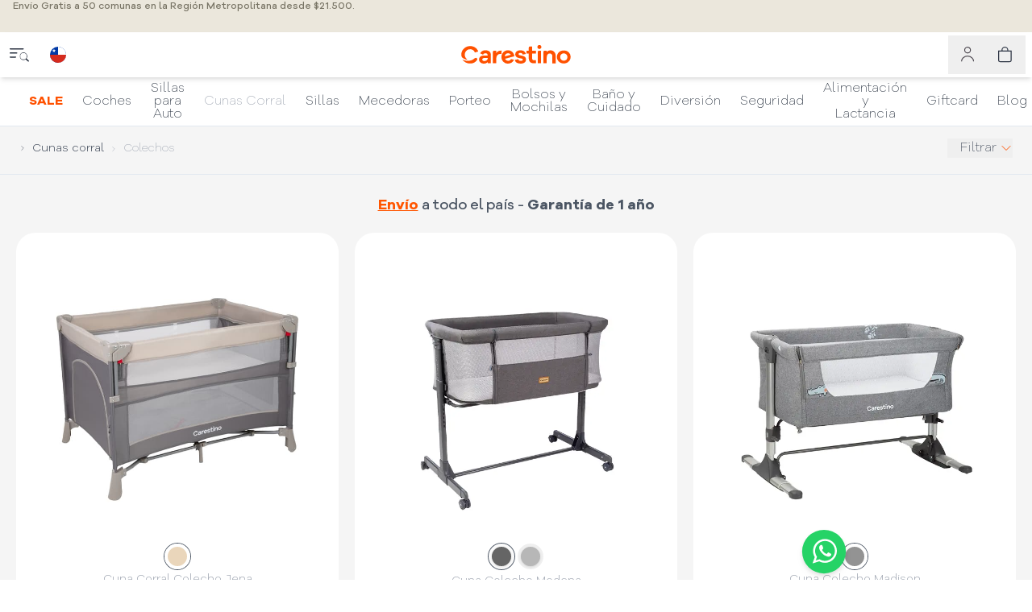

--- FILE ---
content_type: text/html; charset=utf-8
request_url: https://www.carestino.cl/productos/cunas-corral/colechos/
body_size: 26105
content:
<!DOCTYPE html><html lang="es-CL" class="__variable_c62ff9 __variable_799194"><head><meta charSet="utf-8"/><meta name="viewport" content="width=device-width, initial-scale=1"/><link rel="preload" href="https://carestino.cc/_next/static/media/4ce61174f9f1af33-s.p.woff2" as="font" crossorigin="" type="font/woff2"/><link rel="preload" href="https://carestino.cc/_next/static/media/6d05497eb42a15f2-s.p.woff2" as="font" crossorigin="" type="font/woff2"/><link rel="preload" as="image" imageSrcSet="https://carestino.cc/_next/image/?url=https%3A%2F%2Fcarestino.cc%2Fuploads%2Fproductos_imagen_listados_6800_ar-1740138605.jpg&amp;w=640&amp;q=75 1x, https://carestino.cc/_next/image/?url=https%3A%2F%2Fcarestino.cc%2Fuploads%2Fproductos_imagen_listados_6800_ar-1740138605.jpg&amp;w=1080&amp;q=75 2x" fetchPriority="high"/><link rel="stylesheet" href="https://carestino.cc/_next/static/css/f026713356e2f064.css" data-precedence="next"/><link rel="stylesheet" href="https://carestino.cc/_next/static/css/302bd4a8a9af3b2b.css" data-precedence="next"/><link rel="stylesheet" href="https://carestino.cc/_next/static/css/d5e8c5b5dd8daedf.css" data-precedence="next"/><link rel="preload" as="script" fetchPriority="low" href="https://carestino.cc/_next/static/chunks/webpack-92fcedaf2aa0f1af.js"/><script src="https://carestino.cc/_next/static/chunks/fd9d1056-a7474b70dbf97293.js" async=""></script><script src="https://carestino.cc/_next/static/chunks/5537-b7456bf918dd8ab8.js" async=""></script><script src="https://carestino.cc/_next/static/chunks/main-app-1ed092410f25ee25.js" async=""></script><script src="https://carestino.cc/_next/static/chunks/2972-838d77cef6f7e198.js" async=""></script><script src="https://carestino.cc/_next/static/chunks/app/%5Blocale%5D/(main-layout)/productos/%5B...slugs%5D/error-9736e20be2ed96de.js" async=""></script><script src="https://carestino.cc/_next/static/chunks/app/%5Blocale%5D/(main-layout)/productos/%5B...slugs%5D/not-found-4c158b434a0b4b25.js" async=""></script><script src="https://carestino.cc/_next/static/chunks/app/global-error-c0fa3ddadd79141d.js" async=""></script><script src="https://carestino.cc/_next/static/chunks/6137-a73781cabf0313e1.js" async=""></script><script src="https://carestino.cc/_next/static/chunks/9291-696a700051fd77cd.js" async=""></script><script src="https://carestino.cc/_next/static/chunks/7443-607ff7a6dd9c6e89.js" async=""></script><script src="https://carestino.cc/_next/static/chunks/app/%5Blocale%5D/(main-layout)/(home)/page-4512340bb167bc7e.js" async=""></script><script src="https://carestino.cc/_next/static/chunks/7258-4df5e5d0513e877e.js" async=""></script><script src="https://carestino.cc/_next/static/chunks/8926-e6c6a2ce3f7ebec8.js" async=""></script><script src="https://carestino.cc/_next/static/chunks/3130-673d55fb24cb4c8c.js" async=""></script><script src="https://carestino.cc/_next/static/chunks/7835-c05833fff000885e.js" async=""></script><script src="https://carestino.cc/_next/static/chunks/9316-741fe7ed8ba23940.js" async=""></script><script src="https://carestino.cc/_next/static/chunks/1860-82d333b18d61b218.js" async=""></script><script src="https://carestino.cc/_next/static/chunks/1248-7e2c87499f1235df.js" async=""></script><script src="https://carestino.cc/_next/static/chunks/6782-746bd4e0d3550d7f.js" async=""></script><script src="https://carestino.cc/_next/static/chunks/app/%5Blocale%5D/(main-layout)/layout-d5e67820e6a83a32.js" async=""></script><script src="https://carestino.cc/_next/static/chunks/app/%5Blocale%5D/(main-layout)/error-2a4a463dd785eb8e.js" async=""></script><script src="https://carestino.cc/_next/static/chunks/app/%5Blocale%5D/(no-layout)/layout-d39f4d07e8e683bb.js" async=""></script><script src="https://carestino.cc/_next/static/chunks/7489-793d2156e31c19d6.js" async=""></script><script src="https://carestino.cc/_next/static/chunks/1815-0d5cf72c346602d3.js" async=""></script><script src="https://carestino.cc/_next/static/chunks/9470-ef23c4cd76112f90.js" async=""></script><script src="https://carestino.cc/_next/static/chunks/5288-cce2d0c1a1f9c233.js" async=""></script><script src="https://carestino.cc/_next/static/chunks/2147-c7eb2e80dff44659.js" async=""></script><script src="https://carestino.cc/_next/static/chunks/3980-7a5844928669b7c3.js" async=""></script><script src="https://carestino.cc/_next/static/chunks/8400-41b4b0f3a7dcb8cf.js" async=""></script><script src="https://carestino.cc/_next/static/chunks/4789-a7df6f477d3bfd5a.js" async=""></script><script src="https://carestino.cc/_next/static/chunks/app/%5Blocale%5D/(main-layout)/productos/%5B...slugs%5D/page-30d29cf1c814be22.js" async=""></script><meta name="theme-color" media="(prefers-color-scheme: light)" content="#ff5100"/><meta name="theme-color" media="(prefers-color-scheme: dark)" content="#ff5100"/><title>Cunas Corral  | Carestino Chile</title><meta name="description" content="Carestino - Artículos para bebés"/><meta name="robots" content="index, follow"/><meta name="googlebot" content="index, follow, max-video-preview:large, max-image-preview:large, max-snippet:-1"/><link rel="canonical" href="https://www.carestino.cl/productos/cunas-corral/colechos/"/><meta property="og:title" content="Artículos para bebés | Carestino Chile"/><meta property="og:description" content="Practicunas, Cochecitos, Butacas, Mecedoras. Lo Mejor Para Tu Bebé. Hacé Tu Pedido Online. Envíos gratis."/><meta property="og:url" content="https://www.carestino.cl/"/><meta property="og:locale" content="es-CL"/><meta property="og:type" content="website"/><meta name="twitter:card" content="summary"/><meta name="twitter:site" content="@CarestinoBebes"/><meta name="twitter:creator" content="@CarestinoBebes"/><meta name="twitter:title" content="Artículos para bebés | Carestino Chile"/><meta name="twitter:description" content="Practicunas, Cochecitos, Butacas, Mecedoras. Lo Mejor Para Tu Bebé. Hacé Tu Pedido Online. Envíos gratis."/><link rel="icon" href="https://carestino.cc/_ASSETSERVER/img/favicon/favicon-16x16.png"/><link rel="icon" href="https://carestino.cc/_ASSETSERVER/img/favicon/favicon-32x32.png"/><link rel="icon" href="https://carestino.cc/_ASSETSERVER/img/favicon/favicon-96x96.png"/><link rel="icon" href="https://carestino.cc/_ASSETSERVER/img/favicon/android-icon-48x48.png"/><link rel="apple-touch-icon" href="https://carestino.cc/_ASSETSERVER/img/favicon/apple-icon-57x57.png"/><link rel="apple-touch-icon" href="https://carestino.cc/_ASSETSERVER/img/favicon/apple-icon-60x60.png"/><link rel="apple-touch-icon" href="https://carestino.cc/_ASSETSERVER/img/favicon/apple-icon-72x72.png"/><link rel="apple-touch-icon" href="https://carestino.cc/_ASSETSERVER/img/favicon/apple-icon-76x76.png"/><link rel="apple-touch-icon" href="https://carestino.cc/_ASSETSERVER/img/favicon/apple-icon-114x114.png"/><link rel="apple-touch-icon" href="https://carestino.cc/_ASSETSERVER/img/favicon/apple-icon-120x120.png"/><link rel="apple-touch-icon-precomposed" href="https://carestino.cc/_ASSETSERVER/img/favicon/apple-icon-precomposed.png"/><meta name="next-size-adjust"/><script src="https://carestino.cc/_next/static/chunks/polyfills-42372ed130431b0a.js" noModule=""></script></head><body class="font-sans text-text-primary"><style>#nprogress{pointer-events:none}#nprogress .bar{background:#ff5100;position:fixed;z-index:1600;top: 0;left:0;width:100%;height:1px}#nprogress .peg{display:block;position:absolute;right:0;width:100px;height:100%;box-shadow:0 0 10px #ff5100,0 0 5px #ff5100;opacity:1;-webkit-transform:rotate(3deg) translate(0px,-4px);-ms-transform:rotate(3deg) translate(0px,-4px);transform:rotate(3deg) translate(0px,-4px)}#nprogress .spinner{display:block;position:fixed;z-index:1600;top: 15px;right:15px}#nprogress .spinner-icon{width:18px;height:18px;box-sizing:border-box;border:2px solid transparent;border-top-color:#ff5100;border-left-color:#ff5100;border-radius:50%;-webkit-animation:nprogress-spinner 400ms linear infinite;animation:nprogress-spinner 400ms linear infinite}.nprogress-custom-parent{overflow:hidden;position:relative}.nprogress-custom-parent #nprogress .bar,.nprogress-custom-parent #nprogress .spinner{position:absolute}@-webkit-keyframes nprogress-spinner{0%{-webkit-transform:rotate(0deg)}100%{-webkit-transform:rotate(360deg)}}@keyframes nprogress-spinner{0%{transform:rotate(0deg)}100%{transform:rotate(360deg)}}</style><div class="fixed top-0 left-0 right-0 z-50 h-[40px] bg-[#EBE7DC] overflow-hidden " role="region" aria-live="polite" aria-label="Anuncios"><div class="relative w-full h-full"><div class="absolute inset-0 flex items-center justify-center text-xs text-[#787465] font-medium transition-opacity duration-500 opacity-100"><span class="text-center px-4 flex-1">Envío Gratis a 50 comunas en la Región Metropolitana desde $21.500.</span></div></div></div><header><div class="fixed z-50 w-full bg-white left-0 top-10"><div class="flex w-full items-center h-14 gap-2 shadow-md"><div class="flex items-center print:hidden flex-grow basis-0"><button class="bg-white w-10 h-10 grid content-center lmd:h-12 lmd:w-12 cursor-pointer hover:text-[#697c8c]" aria-label="close menu"><svg xmlns="http://www.w3.org/2000/svg" fill="none" class="w-6 m-auto mt-2 hover:opacity-70" viewBox="0 0 33 33"><path fill="#2B3342" d="M0 1a1 1 0 0 1 1-1h22a1 1 0 1 1 0 2H1a1 1 0 0 1-1-1Zm0 7a1 1 0 0 1 1-1h11a1 1 0 1 1 0 2H1a1 1 0 0 1-1-1Zm0 7a1 1 0 0 1 1-1h9a1 1 0 1 1 0 2H1a1 1 0 0 1-1-1Z"></path><g clip-path="url(#a)"><path fill="#2B3342" d="M30 13.5a6.47 6.47 0 0 1-1.258 3.844c.04.03.078.062.115.098l3.85 3.85a1 1 0 0 1-1.414 1.415l-3.85-3.85a1.012 1.012 0 0 1-.1-.115h.002A6.5 6.5 0 1 1 30 13.5ZM23.5 19a5.5 5.5 0 1 0 0-11 5.5 5.5 0 0 0 0 11Z"></path></g><defs><clipPath id="a"><path fill="#fff" d="M17 7h16v16H17z"></path></clipPath></defs></svg></button><button class="bg-white w-10 h-10 grid content-center lmd:h-12 lmd:w-12 cursor-pointer hover:opacity-70" aria-label="country selector"><div class="w-5 overflow-hidden rounded-full flex justify-center m-auto"><div class="w-[37.5px]"><!--$--><svg xmlns="http://www.w3.org/2000/svg" width="100%" height="100%" viewBox="-4 0 24 16" class="h-5 w-[37.5px]"><title>Chile</title><path d="M0 0h24v16H0z" fill="#0039a6"></path><path d="M8 0v16h16V0zM4 2l-.45 1.385H2.075l1.193.862-.448 1.377 1.17-.855 1.184.853-.452-1.39 1.162-.85H4.45z" fill="#fff"></path><path d="M24 16H0V8h24" fill="#d52b1e"></path></svg><!--/$--></div></div></button></div><a class="relative hover:opacity-90 flex justify-center" href="/"><svg xmlns="http://www.w3.org/2000/svg" viewBox="0 0 140.8 23.5" width="100%" height="100%" style="enable-background:new 0 0 140.8 23.5" xml:space="preserve" class="w-full max-w-[145px]"><title>Carestino</title><path d="M11.7 17.9c-2-.2-3.8-.8-5.4-1.8-1.4-.9-2.3-2.5-2.3-4.3 0-3 1-5.5 3.1-7.5 2.1-2.1 4.6-3.1 7.6-3.1 2.5 0 4.7.7 6.5 2.1 1.5 1.2 2.6 2.7 3.2 4.5l-4 1.2c-.4-1.1-1-2-1.9-2.7-1.1-.8-2.4-1.3-3.8-1.3-1.8 0-3.4.6-4.6 1.9-1.3 1.3-1.9 2.9-1.9 4.8s.6 3.5 1.9 4.8c.4.7 1 1.1 1.6 1.4zm11.6-.8c-.1-.9-.9-1.6-1.8-1.6-.5 0-.9.2-1.2.4l-.8.6c-.3.2-.7.5-.9.7-.3.2-.6.4-1 .6-.1 0-.2.1-.2.1-.4.2-.8.4-1.2.5-1.3.5-2.8.8-4.3.8-2.4 0-4.7-.7-6.6-1.9.5.8 1 1.5 1.7 2.1.2.2.4.4.7.6 1.9 1.6 4.2 2.4 6.9 2.4 2.5 0 4.7-.7 6.5-2.2.7-.6 1.3-1.2 1.8-2v-.1c.2-.3.3-.6.3-1 .2.1.1 0 .1 0zM51.5 6.7c-2.2 0-4.1 1-5.4 3V6.9h-2.7c-.7 0-1.3.6-1.3 1.3v13.9h4v-4.9c0-4.3 1.8-6.5 5.4-6.5h.9l.2-3.9c-.3-.1-.6-.1-1.1-.1zM68.6 18c.2 1.5.9 2.6 2.2 3.4 1.3.7 2.8 1.1 4.6 1.1 2 0 3.6-.4 4.8-1.3 1.2-.9 1.8-2.1 1.8-3.8 0-1.1-.3-2-1-2.7s-1.7-1.3-3-1.6l-3.6-.8c-.9-.2-1.4-.6-1.4-1.3 0-.4.2-.8.5-1.1.3-.3.8-.4 1.6-.4s1.5.2 2 .6.8.9.9 1.5l3.8-.8c-.3-1.3-1-2.4-2.2-3.3-1.2-.8-2.7-1.2-4.4-1.2-1.9 0-3.4.5-4.5 1.4-1.1.9-1.7 2.1-1.7 3.6 0 1.1.4 2 1.1 2.8.7.8 1.8 1.3 3.2 1.6l3.1.6c1.1.2 1.7.7 1.7 1.4 0 .4-.2.8-.6 1.1-.4.3-1 .4-1.7.4-1.9 0-2.9-.7-3.1-2.1l-4.1.9zm25.3 4.1v-3.7h-2.4c-1.5 0-2.2-.9-2.2-2.6v-5.5h4.6V6.9h-4.6V1.7h-2.6c-.8 0-1.4.6-1.4 1.4v3.8h-2.7v3.3h2.7V16c0 2 .5 3.5 1.6 4.6 1.1 1 2.5 1.5 4.4 1.5h2.6zM98.1-.1c-.7 0-1.3.2-1.7.7-.5.5-.7 1-.7 1.7s.2 1.2.7 1.7c.5.4 1 .7 1.7.7s1.3-.2 1.7-.7c.5-.4.7-1 .7-1.7 0-.6-.2-1.2-.7-1.7-.4-.4-1-.7-1.7-.7zm2 22.2V6.9h-2.7c-.7 0-1.3.6-1.3 1.4v13.8h4zm11.6-15.7c-2 0-3.5.6-4.8 1.8V6.9h-2.6c-.7 0-1.4.6-1.4 1.4v13.8h4v-6.7c0-3.5 1.3-5.2 3.8-5.2.9 0 1.7.3 2.2 1 .6.6.8 1.5.8 2.6v8.4h4v-9.3c0-1.9-.6-3.4-1.7-4.6s-2.5-1.9-4.3-1.9zm15.8.1c-2.3 0-4.3.7-5.9 2.2-1.6 1.5-2.4 3.4-2.4 5.7s.8 4.2 2.4 5.7c1.6 1.5 3.5 2.2 5.9 2.2 2.3 0 4.2-.7 5.8-2.2 1.6-1.5 2.4-3.4 2.4-5.7s-.8-4.2-2.4-5.7c-1.6-1.5-3.5-2.2-5.8-2.2zm0 12.5c-1.2 0-2.2-.4-3-1.2-.9-.8-1.3-1.9-1.3-3.3s.4-2.5 1.3-3.3c.9-.8 1.9-1.2 3-1.2s2.1.4 3 1.3c.9.8 1.3 1.9 1.3 3.3s-.4 2.4-1.3 3.3c-.9.7-1.9 1.1-3 1.1zm-87.9-6.9V22h-3.8v-1.2c-1.2 1.1-2.7 1.7-4.6 1.7-1.7 0-3.1-.5-4.2-1.4-1.1-.9-1.6-2.1-1.6-3.6S26 14.9 27 14c1.1-.9 2.5-1.3 4.4-1.3h4.4v-.2c0-.8-.2-1.4-.7-1.9-.5-.5-1.1-.7-1.9-.7-1.6 0-2.6.6-3 1.8L26.7 10c.4-.9 1-1.6 1.9-2.3 1.2-.9 2.7-1.4 4.4-1.4 2 0 3.7.5 4.9 1.5s1.7 2.5 1.7 4.3zm-3.8 3.6h-4.4c-.6 0-1.1.2-1.5.5-.4.3-.6.7-.6 1.3 0 .6.2 1 .7 1.4.5.3 1.1.5 1.9.5 1.1 0 2-.3 2.8-1 .8-.7 1.2-1.5 1.2-2.4v-.3zm24.5 3.4c-.9 0-1.8-.3-2.5-1-.5-.4-.8-.9-1.1-1.5l3.9-1 7.3-2c-.1-1-.3-1.9-.7-2.8-.4-.8-.9-1.6-1.6-2.3-1.5-1.5-3.3-2.2-5.3-2.2-2.2 0-4.1.8-5.6 2.3-1.5 1.5-2.3 3.5-2.3 5.8v.3c0 1 .2 2 .5 2.8.4 1 .9 1.9 1.7 2.7 1.5 1.5 3.3 2.3 5.5 2.3 1.7 0 3.2-.4 4.5-1.2 1.3-.8 2.2-2 2.9-3.5l-3.6-.8c-.6 1.4-1.9 2.1-3.6 2.1zM58 10.6c.7-.5 1.5-.7 2.3-.7.9 0 1.6.2 2.3.7.4.3.8.7 1 1.2l-3.4.9-3.8 1c.2-1.7.9-2.6 1.6-3.1z" style="fill:#ff5100"></path></svg></a><div class="flex items-center justify-end flex-grow basis-0 print:hidden"><button class="h-10 relative w-10 lmd:h-12 lmd:w-12 flex justify-center items-center text-[#4a454d] hover:text-[#697c8c]" aria-label="user menu"><svg xmlns="http://www.w3.org/2000/svg" fill="none" viewBox="0 0 24 24" stroke-width="1.5" class="pointer-events-none h-5 w-5 ml-1 "><circle cx="9.7" cy="5" r="4.3" stroke="currentColor" stroke-width="1.4"></circle><path stroke="currentColor" stroke-width="1.4" d="M18.7 22c0-4.418-4.03-8-9-8s-9 3.582-9 8"></path></svg></button><button aria-label="cart" class="relative cursor-pointer h-10 lmd:h-12 w-10 lmd:w-12 lmd:mr-2 hover:text-[#697c8c]"><svg xmlns="http://www.w3.org/2000/svg" width="1em" height="1em" fill="none" viewBox="0 0 24 24" class="w-5 h-5 m-auto"><path fill="currentColor" d="M10.063 1.438a3.594 3.594 0 0 1 3.593 3.593v.719H6.47v-.719a3.594 3.594 0 0 1 3.593-3.593Zm5.03 4.312v-.719a5.031 5.031 0 0 0-10.062 0v.719H0v14.375A2.875 2.875 0 0 0 2.875 23H17.25a2.875 2.875 0 0 0 2.875-2.875V5.75h-5.031ZM1.439 7.188h17.25v12.937a1.438 1.438 0 0 1-1.438 1.438H2.875a1.438 1.438 0 0 1-1.438-1.438V7.187Z"></path></svg></button></div></div></div><nav class="fixed z-30 w-full bg-white left-0 border-b top-[calc(2.5rem+48px)] lmd:top-[calc(2.5rem+56px)]"><div class="relative w-full print:hidden" style="height:60px;max-height:60px"><nav class="bg-white w-full overflow-x-auto whitespace-nowrap text-center scroll-smooth px-6 h-full scrollbar-thin scrollbar-thumb-gray-300 scrollbar-track-categories-slider scrollbar-track-rounded-full scrollbar-thumb-rounded-full"><ul data-testid="nav-list" class="p-0 list-none m-0 inline-flex justify-center h-full items-center"><li class="no-underline"><a class="text-base whitespace-nowrap px-3 flex flex-col items-center justify-center h-full leading-tight hover:text-orange/60 text-orange font-bold snap-start menu-overlay" href="/sale/"><span>SALE</span></a></li><li class="no-underline"><a class="text-base whitespace-nowrap px-3 flex flex-col items-center justify-center h-full leading-tight text-gray-800 hover:text-gray-800/60 font-extralight snap-start menu-overlay" href="/productos/coches/"><span>Coches</span></a></li><li class="no-underline"><a class="text-base whitespace-nowrap md:whitespace-normal px-3 flex flex-col items-center justify-center h-full leading-tight text-gray-800 hover:text-gray-800/60 font-extralight snap-start menu-overlay" href="/productos/sillas-para-auto/"><span class="leading-none text-nowrap">Sillas para</span><span class="leading-none">Auto</span></a></li><li class="no-underline"><a class="text-base whitespace-nowrap px-3 flex flex-col items-center justify-center h-full leading-tight text-gray-800 hover:text-gray-800/60 font-extralight snap-start menu-overlay" href="/productos/cunas-corral/"><span>Cunas Corral</span></a></li><li class="no-underline"><a class="text-base whitespace-nowrap px-3 flex flex-col items-center justify-center h-full leading-tight text-gray-800 hover:text-gray-800/60 font-extralight snap-start menu-overlay" href="/productos/sillas/"><span>Sillas</span></a></li><li class="no-underline"><a class="text-base whitespace-nowrap px-3 flex flex-col items-center justify-center h-full leading-tight text-gray-800 hover:text-gray-800/60 font-extralight snap-start menu-overlay" href="/productos/mecedoras/"><span>Mecedoras</span></a></li><li class="no-underline"><a class="text-base whitespace-nowrap px-3 flex flex-col items-center justify-center h-full leading-tight text-gray-800 hover:text-gray-800/60 font-extralight snap-start menu-overlay" href="/productos/porteo/"><span>Porteo</span></a></li><li class="no-underline"><a class="text-base whitespace-nowrap md:whitespace-normal px-3 flex flex-col items-center justify-center h-full leading-tight text-gray-800 hover:text-gray-800/60 font-extralight snap-start menu-overlay" href="/productos/bolsos-y-mochilas/"><span class="leading-none text-nowrap">Bolsos y</span><span class="leading-none">Mochilas</span></a></li><li class="no-underline"><a class="text-base whitespace-nowrap md:whitespace-normal px-3 flex flex-col items-center justify-center h-full leading-tight text-gray-800 hover:text-gray-800/60 font-extralight snap-start menu-overlay" href="/productos/banio-y-cuidado/"><span class="leading-none text-nowrap">Baño y</span><span class="leading-none">Cuidado</span></a></li><li class="no-underline"><a class="text-base whitespace-nowrap px-3 flex flex-col items-center justify-center h-full leading-tight text-gray-800 hover:text-gray-800/60 font-extralight snap-start menu-overlay" href="/productos/diversion/"><span>Diversión</span></a></li><li class="no-underline"><a class="text-base whitespace-nowrap px-3 flex flex-col items-center justify-center h-full leading-tight text-gray-800 hover:text-gray-800/60 font-extralight snap-start menu-overlay" href="/productos/seguridad/"><span>Seguridad</span></a></li><li class="no-underline"><a class="text-base whitespace-nowrap md:whitespace-normal px-3 flex flex-col items-center justify-center h-full leading-tight text-gray-800 hover:text-gray-800/60 font-extralight snap-start menu-overlay" href="/productos/alimentacion-y-lactancia/"><span class="leading-none text-nowrap">Alimentación y</span><span class="leading-none">Lactancia</span></a></li><li class="no-underline"><a href="/giftcard/" target="_self" rel="noopener" class="text-base whitespace-nowrap px-3 flex flex-col items-center justify-center h-full leading-tight text-gray-800 font-extralight snap-start menu-overlay"><span>Giftcard</span></a></li><li class="no-underline"><a href="https://life.carestino.com" target="_blank" rel="noreferrer" class="text-base whitespace-nowrap px-3 flex flex-col items-center justify-center h-full leading-tight text-gray-800 font-extralight snap-start menu-overlay"><span>Blog</span></a></li></ul></nav></div></nav></header><main class="w-full overflow-hidden mt-[148px] lmd:mt-[156px]"><!--$--><div class="w-full overflow-hidden text-text-404  bg-[#F5F5F5]"><div class="flex justify-between px-6 pt-4 pb-5 border-b h-[61px]"><nav aria-label="Breadcrumb"><ol class="ml-auto items-center text-xs sm:text-base mt-1 sm:mt-0 font-extralight text-[8px]"><li class="items-center contents" aria-current="page"><a class="items-center contents" href="/es-CL/productos/"><span class="text-gray-700 text-[12px] lmd:text-sm font-light hover:text-orange mr-2 contents"><svg xmlns="http://www.w3.org/2000/svg" fill="none" viewBox="0 0 24 24" stroke-width="1.5" stroke="currentColor" aria-hidden="true" data-slot="icon" class="inline-block w-2 h-2 mr-2"><path stroke-linecap="round" stroke-linejoin="round" d="m8.25 4.5 7.5 7.5-7.5 7.5"></path></svg>Productos</span></a></li><li class="items-center contents" aria-current="page"><a class="items-center contents" href="/es-CL/productos/cunas-corral/"><span class="text-gray-700 text-[12px] lmd:text-sm font-light hover:text-orange mr-2 contents"><svg xmlns="http://www.w3.org/2000/svg" fill="none" viewBox="0 0 24 24" stroke-width="1.5" stroke="currentColor" aria-hidden="true" data-slot="icon" class="inline-block w-2 h-2 mr-2"><path stroke-linecap="round" stroke-linejoin="round" d="m8.25 4.5 7.5 7.5-7.5 7.5"></path></svg>Cunas corral</span></a></li><li class="items-center contents" aria-current="page"><div class="items-center contents"><span class="text-gray-400  text-[12px] lmd:text-sm font-extralight mr-2"><svg xmlns="http://www.w3.org/2000/svg" fill="none" viewBox="0 0 24 24" stroke-width="1.5" stroke="currentColor" aria-hidden="true" data-slot="icon" class="inline-block w-2 h-2 mx-2"><path stroke-linecap="round" stroke-linejoin="round" d="m8.25 4.5 7.5 7.5-7.5 7.5"></path></svg>Colechos</span></div></li></ol></nav><div class="relative inline-block text-left"><div><button type="button" class="inline-flex justify-center w-full pl-4 text-gray-700 font-extralight hover:text-orange" id="menu-button" aria-expanded="true" aria-haspopup="true">Filtrar<svg xmlns="http://www.w3.org/2000/svg" fill="none" viewBox="0 0 24 24" stroke-width="1.5" stroke="currentColor" aria-hidden="true" data-slot="icon" class="inline w-4 h-6 ml-1 text-orange"><path stroke-linecap="round" stroke-linejoin="round" d="m19.5 8.25-7.5 7.5-7.5-7.5"></path></svg></button></div></div></div><div class="flex flex-col items-center"><section class="pt-6 pb-3 w-full"><div class="w-full text-center font-extralight text-gray-600 text-information-products text-lg"><h1 class="px-4 font-medium"><b><a href=https://www.carestino.cl/envios/   style=color:#FF5500;text-decoration:underline;>Envío</a></b> a todo el país - <b><a href=https://www.carestino.cl/garantia/  >Garantía de 1 año</a></b></h1></div></section><section data-testid="products-container" class="grid grid-cols-products gap-5 px-5 pt-2 pb-5 w-full max-w-7xl mx-auto"><article class="w-full bg-white rounded-3xl flex flex-col gap-6 items-center relative animate py-8 px-6 md:px-8 "><div class="relative flex flex-col items-center"><a href="/producto/cuna-corral-colecho-jena-beige/"><div class="max-w-[500px] max-h-[500px] mx-auto mt-0 cursor-pointer overflow-hidden aspect-square inline-block"><img draggable="false" alt="Cuna Corral Colecho JENA Beige" fetchPriority="high" width="500" height="500" decoding="async" data-nimg="1" class="object-cover" style="color:transparent;background-size:cover;background-position:50% 50%;background-repeat:no-repeat;background-image:url(&quot;data:image/svg+xml;charset=utf-8,%3Csvg xmlns=&#x27;http://www.w3.org/2000/svg&#x27; viewBox=&#x27;0 0 500 500&#x27;%3E%3Cfilter id=&#x27;b&#x27; color-interpolation-filters=&#x27;sRGB&#x27;%3E%3CfeGaussianBlur stdDeviation=&#x27;20&#x27;/%3E%3CfeColorMatrix values=&#x27;1 0 0 0 0 0 1 0 0 0 0 0 1 0 0 0 0 0 100 -1&#x27; result=&#x27;s&#x27;/%3E%3CfeFlood x=&#x27;0&#x27; y=&#x27;0&#x27; width=&#x27;100%25&#x27; height=&#x27;100%25&#x27;/%3E%3CfeComposite operator=&#x27;out&#x27; in=&#x27;s&#x27;/%3E%3CfeComposite in2=&#x27;SourceGraphic&#x27;/%3E%3CfeGaussianBlur stdDeviation=&#x27;20&#x27;/%3E%3C/filter%3E%3Cimage width=&#x27;100%25&#x27; height=&#x27;100%25&#x27; x=&#x27;0&#x27; y=&#x27;0&#x27; preserveAspectRatio=&#x27;none&#x27; style=&#x27;filter: url(%23b);&#x27; href=&#x27;[data-uri]&#x27;/%3E%3C/svg%3E&quot;)" srcSet="https://carestino.cc/_next/image/?url=https%3A%2F%2Fcarestino.cc%2Fuploads%2Fproductos_imagen_listados_6800_ar-1740138605.jpg&amp;w=640&amp;q=75 1x, https://carestino.cc/_next/image/?url=https%3A%2F%2Fcarestino.cc%2Fuploads%2Fproductos_imagen_listados_6800_ar-1740138605.jpg&amp;w=1080&amp;q=75 2x" src="https://carestino.cc/_next/image/?url=https%3A%2F%2Fcarestino.cc%2Fuploads%2Fproductos_imagen_listados_6800_ar-1740138605.jpg&amp;w=1080&amp;q=75"/></div></a><div class="h-[43.9px] w-full flex justify-center items-center"><div data-testid="product-round-texture" class="cursor-pointer block w-8 h-8 rounded-full ring-1 ring-gray-600 z-10 mt-2"><div data-testid="color" class="relative w-8 h-8 z-0 rounded-full border-4 border-white" style="background-color:#ead6bb"></div></div></div></div><a class="flex flex-col items-center w-full text-center" href="/producto/cuna-corral-colecho-jena-beige/"><header class="pb-1 leading-tight"><h2 class="w-full text-sm text-gray-400 text-md font-light">Cuna Corral Colecho Jena</h2></header><div><div class="flex-row-reverse flex justify-center items-center gap-2"><span class="line-through font-light text-xs text-gray-400 block align-middle">$ 71.999<!-- --> </span></div></div><h3 class="flex flex-row justify-center item-center text-brand-secondary font-light"><span class="pr-2 font-light text-2xl">$</span><span class="font-light text-2xl">68.399</span><span class=" items-center justify-center py-1 px-2 text-sm font-semibold leading-none text-white bg-[#3CCB75] rounded-lg inline-block align-middle h-fit ml-2 mb-1 self-end">5<!-- -->% OFF</span></h3><div class="leading-none text-left pt-1"><h3 class="text-sm text-green-600 font-light whitespace-nowrap"><div>6 cuotas <span class="font-bold">sin interés</span> de <span class="more-size">$11.399</strong><span class="align-text-top text-[10px] pl-px old_ecommerce-hidden leading-[14px]">83</span></div></h3></div></a></article><article class="w-full bg-white rounded-3xl flex flex-col gap-6 items-center relative animate py-8 px-6 md:px-8 "><section class="relative overflow-hidden"><div><a class="w-full" href="/producto/cuna-colecho-modena-gris-topo/"><div class="max-w-[500px] max-h-[500px] mx-auto mt-0 cursor-pointer overflow-hidden aspect-square inline-block"><img draggable="false" alt="Cuna Colecho Modena Gris Topo" loading="lazy" width="500" height="500" decoding="async" data-nimg="1" class="inline-block object-cover" style="color:transparent;background-size:cover;background-position:50% 50%;background-repeat:no-repeat;background-image:url(&quot;data:image/svg+xml;charset=utf-8,%3Csvg xmlns=&#x27;http://www.w3.org/2000/svg&#x27; viewBox=&#x27;0 0 500 500&#x27;%3E%3Cfilter id=&#x27;b&#x27; color-interpolation-filters=&#x27;sRGB&#x27;%3E%3CfeGaussianBlur stdDeviation=&#x27;20&#x27;/%3E%3CfeColorMatrix values=&#x27;1 0 0 0 0 0 1 0 0 0 0 0 1 0 0 0 0 0 100 -1&#x27; result=&#x27;s&#x27;/%3E%3CfeFlood x=&#x27;0&#x27; y=&#x27;0&#x27; width=&#x27;100%25&#x27; height=&#x27;100%25&#x27;/%3E%3CfeComposite operator=&#x27;out&#x27; in=&#x27;s&#x27;/%3E%3CfeComposite in2=&#x27;SourceGraphic&#x27;/%3E%3CfeGaussianBlur stdDeviation=&#x27;20&#x27;/%3E%3C/filter%3E%3Cimage width=&#x27;100%25&#x27; height=&#x27;100%25&#x27; x=&#x27;0&#x27; y=&#x27;0&#x27; preserveAspectRatio=&#x27;none&#x27; style=&#x27;filter: url(%23b);&#x27; href=&#x27;[data-uri]&#x27;/%3E%3C/svg%3E&quot;)" srcSet="https://carestino.cc/_next/image/?url=https%3A%2F%2Fcarestino.cc%2Fuploads%2Fproductos_imagen_listados_7293_ar-1759328653.jpg&amp;w=640&amp;q=75 1x, https://carestino.cc/_next/image/?url=https%3A%2F%2Fcarestino.cc%2Fuploads%2Fproductos_imagen_listados_7293_ar-1759328653.jpg&amp;w=1080&amp;q=75 2x" src="https://carestino.cc/_next/image/?url=https%3A%2F%2Fcarestino.cc%2Fuploads%2Fproductos_imagen_listados_7293_ar-1759328653.jpg&amp;w=1080&amp;q=75"/></div></a></div><section class="inline-flex items-center mx-auto justify-center w-full mt-2 overflow-x-auto scroll-smooth scrollbar-thin scrollbar-thumb-gray-300 scrollbar-track-white scrollbar-track-rounded-full scrollbar-thumb-rounded-full"><button type="button" disabled="" class="h-8 w-8 disabled:ring-gray-600 ring-1 ring-white rounded-full grid place-content-center m-0.5" aria-current="true" aria-label="Slide 1"><div class="w-6 h-6 rounded-full m-auto shadow" style="background-repeat:repeat;background-position:center;background-color:#656565"><span class="sr-only">Slide <!-- -->1</span></div></button><button type="button" class="h-8 w-8 disabled:ring-gray-600 ring-1 ring-white rounded-full grid place-content-center m-0.5" aria-current="false" aria-label="Slide 2"><div class="w-6 h-6 rounded-full m-auto shadow" style="background-repeat:repeat;background-position:center;background-color:#b7b7b7"><span class="sr-only">Slide <!-- -->2</span></div></button></section></section><a class="flex flex-col items-center w-full text-center" href="/producto/cuna-colecho-modena-gris-topo/"><header class="pb-1 leading-tight"><h2 class="w-full text-sm text-gray-400 text-md font-light">Cuna Colecho Modena</h2></header><div><div class="flex-row-reverse flex justify-center items-center gap-2"><span class="line-through font-light text-xs text-gray-400 block align-middle">$ 79.999<!-- --> </span></div></div><h3 class="flex flex-row justify-center item-center text-brand-secondary font-light"><span class="pr-2 font-light text-2xl">$</span><span class="font-light text-2xl">75.999</span><span class=" items-center justify-center py-1 px-2 text-sm font-semibold leading-none text-white bg-[#3CCB75] rounded-lg inline-block align-middle h-fit ml-2 mb-1 self-end">5<!-- -->% OFF</span></h3><div class="leading-none text-left pt-1"><h3 class="text-sm text-green-600 font-light whitespace-nowrap"><div>6 cuotas <span class="font-bold">sin interés</span> de <span class="more-size">$12.666</strong><span class="align-text-top text-[10px] pl-px old_ecommerce-hidden leading-[14px]">50</span></div></h3></div></a></article><article class="w-full bg-white rounded-3xl flex flex-col gap-6 items-center relative animate py-8 px-6 md:px-8 "><div class="relative flex flex-col items-center"><a href="/producto/cuna-colecho-madison-gris/"><div class="max-w-[500px] max-h-[500px] mx-auto mt-0 cursor-pointer overflow-hidden aspect-square inline-block"><img draggable="false" alt="Cuna Colecho MADISON Gris" loading="lazy" width="500" height="500" decoding="async" data-nimg="1" class="object-cover" style="color:transparent;background-size:cover;background-position:50% 50%;background-repeat:no-repeat;background-image:url(&quot;data:image/svg+xml;charset=utf-8,%3Csvg xmlns=&#x27;http://www.w3.org/2000/svg&#x27; viewBox=&#x27;0 0 500 500&#x27;%3E%3Cfilter id=&#x27;b&#x27; color-interpolation-filters=&#x27;sRGB&#x27;%3E%3CfeGaussianBlur stdDeviation=&#x27;20&#x27;/%3E%3CfeColorMatrix values=&#x27;1 0 0 0 0 0 1 0 0 0 0 0 1 0 0 0 0 0 100 -1&#x27; result=&#x27;s&#x27;/%3E%3CfeFlood x=&#x27;0&#x27; y=&#x27;0&#x27; width=&#x27;100%25&#x27; height=&#x27;100%25&#x27;/%3E%3CfeComposite operator=&#x27;out&#x27; in=&#x27;s&#x27;/%3E%3CfeComposite in2=&#x27;SourceGraphic&#x27;/%3E%3CfeGaussianBlur stdDeviation=&#x27;20&#x27;/%3E%3C/filter%3E%3Cimage width=&#x27;100%25&#x27; height=&#x27;100%25&#x27; x=&#x27;0&#x27; y=&#x27;0&#x27; preserveAspectRatio=&#x27;none&#x27; style=&#x27;filter: url(%23b);&#x27; href=&#x27;[data-uri]&#x27;/%3E%3C/svg%3E&quot;)" srcSet="https://carestino.cc/_next/image/?url=https%3A%2F%2Fcarestino.cc%2Fuploads%2Fproductos_imagen_listados_657_ar-1686327380.jpg&amp;w=640&amp;q=75 1x, https://carestino.cc/_next/image/?url=https%3A%2F%2Fcarestino.cc%2Fuploads%2Fproductos_imagen_listados_657_ar-1686327380.jpg&amp;w=1080&amp;q=75 2x" src="https://carestino.cc/_next/image/?url=https%3A%2F%2Fcarestino.cc%2Fuploads%2Fproductos_imagen_listados_657_ar-1686327380.jpg&amp;w=1080&amp;q=75"/></div></a><div class="h-[43.9px] w-full flex justify-center items-center"><div data-testid="product-round-texture" class="cursor-pointer block w-8 h-8 rounded-full ring-1 ring-gray-600 z-10 mt-2"><div data-testid="color" class="relative w-8 h-8 z-0 rounded-full border-4 border-white" style="background-color:#939393"></div></div></div></div><a class="flex flex-col items-center w-full text-center" href="/producto/cuna-colecho-madison-gris/"><header class="pb-1 leading-tight"><h2 class="w-full text-sm text-gray-400 text-md font-light">Cuna Colecho Madison</h2></header><div><div class="flex-row-reverse flex justify-center items-center gap-2"><span class="line-through font-light text-xs text-gray-400 block align-middle">$ 109.999<!-- --> </span></div></div><h3 class="flex flex-row justify-center item-center text-brand-secondary font-light"><span class="pr-2 font-light text-2xl">$</span><span class="font-light text-2xl">98.999</span><span class=" items-center justify-center py-1 px-2 text-sm font-semibold leading-none text-white bg-[#3CCB75] rounded-lg inline-block align-middle h-fit ml-2 mb-1 self-end">10<!-- -->% OFF</span></h3><div class="leading-none text-left pt-1"><h3 class="text-sm text-green-600 font-light whitespace-nowrap"><div>6 cuotas <span class="font-bold">sin interés</span> de <span class="more-size">$16.499</strong><span class="align-text-top text-[10px] pl-px old_ecommerce-hidden leading-[14px]">83</span></div></h3></div></a></article><article class="w-full bg-white rounded-3xl flex flex-col gap-6 items-center relative animate py-8 px-6 md:px-8 "><section class="relative overflow-hidden"><div><a class="w-full" href="/producto/cuna-corral-colecho-siena-avena/"><div class="max-w-[500px] max-h-[500px] mx-auto mt-0 cursor-pointer overflow-hidden aspect-square inline-block"><img draggable="false" alt="Cuna Corral Colecho SIENA Avena " loading="lazy" width="500" height="500" decoding="async" data-nimg="1" class="inline-block object-cover" style="color:transparent;background-size:cover;background-position:50% 50%;background-repeat:no-repeat;background-image:url(&quot;data:image/svg+xml;charset=utf-8,%3Csvg xmlns=&#x27;http://www.w3.org/2000/svg&#x27; viewBox=&#x27;0 0 500 500&#x27;%3E%3Cfilter id=&#x27;b&#x27; color-interpolation-filters=&#x27;sRGB&#x27;%3E%3CfeGaussianBlur stdDeviation=&#x27;20&#x27;/%3E%3CfeColorMatrix values=&#x27;1 0 0 0 0 0 1 0 0 0 0 0 1 0 0 0 0 0 100 -1&#x27; result=&#x27;s&#x27;/%3E%3CfeFlood x=&#x27;0&#x27; y=&#x27;0&#x27; width=&#x27;100%25&#x27; height=&#x27;100%25&#x27;/%3E%3CfeComposite operator=&#x27;out&#x27; in=&#x27;s&#x27;/%3E%3CfeComposite in2=&#x27;SourceGraphic&#x27;/%3E%3CfeGaussianBlur stdDeviation=&#x27;20&#x27;/%3E%3C/filter%3E%3Cimage width=&#x27;100%25&#x27; height=&#x27;100%25&#x27; x=&#x27;0&#x27; y=&#x27;0&#x27; preserveAspectRatio=&#x27;none&#x27; style=&#x27;filter: url(%23b);&#x27; href=&#x27;[data-uri]&#x27;/%3E%3C/svg%3E&quot;)" srcSet="https://carestino.cc/_next/image/?url=https%3A%2F%2Fcarestino.cc%2Fuploads%2Fproductos_imagen_listados_6798_ar-1741272913.jpg&amp;w=640&amp;q=75 1x, https://carestino.cc/_next/image/?url=https%3A%2F%2Fcarestino.cc%2Fuploads%2Fproductos_imagen_listados_6798_ar-1741272913.jpg&amp;w=1080&amp;q=75 2x" src="https://carestino.cc/_next/image/?url=https%3A%2F%2Fcarestino.cc%2Fuploads%2Fproductos_imagen_listados_6798_ar-1741272913.jpg&amp;w=1080&amp;q=75"/></div></a></div><section class="inline-flex items-center mx-auto justify-center w-full mt-2 overflow-x-auto scroll-smooth scrollbar-thin scrollbar-thumb-gray-300 scrollbar-track-white scrollbar-track-rounded-full scrollbar-thumb-rounded-full"><button type="button" disabled="" class="h-8 w-8 disabled:ring-gray-600 ring-1 ring-white rounded-full grid place-content-center m-0.5" aria-current="true" aria-label="Slide 1"><div class="w-6 h-6 rounded-full m-auto shadow" style="background-repeat:repeat;background-position:center;background-color:#d3cac1"><span class="sr-only">Slide <!-- -->1</span></div></button><button type="button" class="h-8 w-8 disabled:ring-gray-600 ring-1 ring-white rounded-full grid place-content-center m-0.5" aria-current="false" aria-label="Slide 2"><div class="w-6 h-6 rounded-full m-auto shadow" style="background-repeat:repeat;background-position:center;background-color:#b7b7b7"><span class="sr-only">Slide <!-- -->2</span></div></button></section></section><a class="flex flex-col items-center w-full text-center" href="/producto/cuna-corral-colecho-siena-avena/"><header class="pb-1 leading-tight"><h2 class="w-full text-sm text-gray-400 text-md font-light">Cuna Corral Colecho Siena</h2></header><div><div class="flex-row-reverse flex justify-center items-center gap-2"><span class="line-through font-light text-xs text-gray-400 block align-middle">$ 104.999<!-- --> </span></div></div><h3 class="flex flex-row justify-center item-center text-brand-secondary font-light"><span class="pr-2 font-light text-2xl">$</span><span class="font-light text-2xl">99.749</span><span class=" items-center justify-center py-1 px-2 text-sm font-semibold leading-none text-white bg-[#3CCB75] rounded-lg inline-block align-middle h-fit ml-2 mb-1 self-end">5<!-- -->% OFF</span></h3><div class="leading-none text-left pt-1"><h3 class="text-sm text-green-600 font-light whitespace-nowrap"><div>6 cuotas <span class="font-bold">sin interés</span> de <span class="more-size">$16.624</strong><span class="align-text-top text-[10px] pl-px old_ecommerce-hidden leading-[14px]">83</span></div></h3></div></a></article><article class="w-full bg-white rounded-3xl flex flex-col gap-6 items-center relative animate py-8 px-6 md:px-8 "><section class="relative overflow-hidden"><div><a class="w-full" href="/producto/cuna-colecho-murcia-gris-lobo/"><div class="max-w-[500px] max-h-[500px] mx-auto mt-0 cursor-pointer overflow-hidden aspect-square inline-block"><img draggable="false" alt="Cuna Colecho Murcia Gris Lobo" loading="lazy" width="500" height="500" decoding="async" data-nimg="1" class="inline-block object-cover" style="color:transparent;background-size:cover;background-position:50% 50%;background-repeat:no-repeat;background-image:url(&quot;data:image/svg+xml;charset=utf-8,%3Csvg xmlns=&#x27;http://www.w3.org/2000/svg&#x27; viewBox=&#x27;0 0 500 500&#x27;%3E%3Cfilter id=&#x27;b&#x27; color-interpolation-filters=&#x27;sRGB&#x27;%3E%3CfeGaussianBlur stdDeviation=&#x27;20&#x27;/%3E%3CfeColorMatrix values=&#x27;1 0 0 0 0 0 1 0 0 0 0 0 1 0 0 0 0 0 100 -1&#x27; result=&#x27;s&#x27;/%3E%3CfeFlood x=&#x27;0&#x27; y=&#x27;0&#x27; width=&#x27;100%25&#x27; height=&#x27;100%25&#x27;/%3E%3CfeComposite operator=&#x27;out&#x27; in=&#x27;s&#x27;/%3E%3CfeComposite in2=&#x27;SourceGraphic&#x27;/%3E%3CfeGaussianBlur stdDeviation=&#x27;20&#x27;/%3E%3C/filter%3E%3Cimage width=&#x27;100%25&#x27; height=&#x27;100%25&#x27; x=&#x27;0&#x27; y=&#x27;0&#x27; preserveAspectRatio=&#x27;none&#x27; style=&#x27;filter: url(%23b);&#x27; href=&#x27;[data-uri]&#x27;/%3E%3C/svg%3E&quot;)" srcSet="https://carestino.cc/_next/image/?url=https%3A%2F%2Fcarestino.cc%2Fuploads%2Fproductos_imagen_listados_7296_ar-1759941802.jpg&amp;w=640&amp;q=75 1x, https://carestino.cc/_next/image/?url=https%3A%2F%2Fcarestino.cc%2Fuploads%2Fproductos_imagen_listados_7296_ar-1759941802.jpg&amp;w=1080&amp;q=75 2x" src="https://carestino.cc/_next/image/?url=https%3A%2F%2Fcarestino.cc%2Fuploads%2Fproductos_imagen_listados_7296_ar-1759941802.jpg&amp;w=1080&amp;q=75"/></div></a></div><section class="inline-flex items-center mx-auto justify-center w-full mt-2 overflow-x-auto scroll-smooth scrollbar-thin scrollbar-thumb-gray-300 scrollbar-track-white scrollbar-track-rounded-full scrollbar-thumb-rounded-full"><button type="button" disabled="" class="h-8 w-8 disabled:ring-gray-600 ring-1 ring-white rounded-full grid place-content-center m-0.5" aria-current="true" aria-label="Slide 1"><div class="w-6 h-6 rounded-full m-auto shadow" style="background-repeat:repeat;background-position:center;background-color:#5a5d61"><span class="sr-only">Slide <!-- -->1</span></div></button><button type="button" class="h-8 w-8 disabled:ring-gray-600 ring-1 ring-white rounded-full grid place-content-center m-0.5" aria-current="false" aria-label="Slide 2"><div class="w-6 h-6 rounded-full m-auto shadow" style="background-repeat:repeat;background-position:center;background-color:#b19d8d"><span class="sr-only">Slide <!-- -->2</span></div></button></section></section><a class="flex flex-col items-center w-full text-center" href="/producto/cuna-colecho-murcia-gris-lobo/"><header class="pb-1 leading-tight"><h2 class="w-full text-sm text-gray-400 text-md font-light">Cuna Colecho Murcia</h2></header><div><div class="flex-row-reverse flex justify-center items-center gap-2"><span class="line-through font-light text-xs text-gray-400 block align-middle">$ 124.999<!-- --> </span></div></div><h3 class="flex flex-row justify-center item-center text-brand-secondary font-light"><span class="pr-2 font-light text-2xl">$</span><span class="font-light text-2xl">118.749</span><span class=" items-center justify-center py-1 px-2 text-sm font-semibold leading-none text-white bg-[#3CCB75] rounded-lg inline-block align-middle h-fit ml-2 mb-1 self-end">5<!-- -->% OFF</span></h3><div class="leading-none text-left pt-1"><h3 class="text-sm text-green-600 font-light whitespace-nowrap"><div>6 cuotas <span class="font-bold">sin interés</span> de <span class="more-size">$19.791</strong><span class="align-text-top text-[10px] pl-px old_ecommerce-hidden leading-[14px]">50</span></div></h3></div></a></article></section></div></div><!--/$--></main><footer class="w-full print:hidden"><div class="w-full text-text-primary bg-[#F8F8F8] px-4"><div class="flex flex-col md:grid md:grid-cols-4 md:gap-6 md:px-8 md:py-6"><div class="md:col-span-1 md:flex md:flex-col md:justify-between"><div class="w-full p-4 md:p-0"><ul class="pb-6 md:pb-0 space-y-3"><li><h6 class="font-semibold text-sm mb-4">Escríbenos las 24 hs</h6></li><li class="flex flex-col"><a class="text-xs hover:text-orange flex gap-1 items-center my-2" href="https://api.whatsapp.com/send?phone=56986789826&amp;text="><svg id="Capa_1" xmlns="http://www.w3.org/2000/svg" x="0" y="0" viewBox="0 0 44 44" style="enable-background:new 0 0 44 44" xml:space="preserve" fill="currentColor" class="w-6 h-6 flex-shrink-0"><g id="XMLID_137_"><g id="XMLID_138_"><path id="XMLID_140_" fill-rule="evenodd" clip-rule="evenodd" d="M35.3 21.3c-.2-7-6-12.7-13.1-12.7-7 0-12.8 5.5-13.1 12.4v.6c0 2.5.7 4.8 1.9 6.7l-2.4 7 7.3-2.3c1.9 1 4 1.6 6.3 1.6 7.2 0 13.1-5.8 13.1-13v-.3zM22.2 32.6c-2.2 0-4.3-.7-6.1-1.8L12 32.1l1.4-4.1c-1.3-1.8-2.1-4-2.1-6.4 0-.4 0-.7.1-1.1.5-5.5 5.2-9.9 11-9.9s10.5 4.4 11 10.1v.9c-.2 6.1-5.1 11-11.2 11z"></path><path id="XMLID_139_" fill-rule="evenodd" clip-rule="evenodd" d="M28.2 24.3c-.3-.2-1.9-.9-2.2-1-.3-.1-.5-.2-.7.2-.2.3-.8 1-1 1.2-.2.2-.4.2-.7.1-.3-.2-1.4-.5-2.6-1.6-.9-.8-1.6-1.9-1.8-2.2-.2-.3 0-.5.1-.6.1-.1.3-.4.5-.6 0-.1.1-.1.1-.2.1-.1.1-.2.2-.4s.1-.4 0-.6c-.1-.2-.7-1.7-1-2.4-.3-.6-.5-.5-.7-.5h-.6c-.2 0-.6.1-.9.4-.3.3-1.1 1.1-1.1 2.7 0 .4.1.7.2 1.1.3 1.1 1 2 1.1 2.2.2.2 2.2 3.5 5.5 4.8 3.3 1.3 3.3.8 3.9.8.6 0 1.9-.8 2.2-1.5.3-.7.3-1.4.2-1.5-.1-.2-.3-.3-.7-.4z"></path></g></g></svg>+56 9 86-789-826</a><a class="px-6 py-2 text-xs text-white font-medium bg-orange rounded-full disabled:bg-slate-400 hover:opacity-90 transition-opacity w-fit mt-2" href="https://api.whatsapp.com/send?phone=56986789826&amp;text=" target="_blank">Chatear</a></li></ul></div><div class="w-full pb-6 md:pb-0 md:pt-6"><div class="px-4 md:px-0 pt-6 md:pt-0 border-t border-gray-300 md:border-t-0"><h6 class="font-semibold text-sm mb-3">Tiendas</h6><a class="flex items-center gap-2 text-xs font-light text-text-primary hover:text-orange transition-colors" title="Ver ubicaciones" href="/tiendas/"><svg xmlns="http://www.w3.org/2000/svg" width="24" height="24" viewBox="0 0 24 24" fill="none" stroke="currentColor" stroke-width="2" stroke-linecap="round" stroke-linejoin="round" class="lucide lucide-map-pin w-5 h-5"><path d="M20 10c0 6-8 12-8 12s-8-6-8-12a8 8 0 0 1 16 0Z"></path><circle cx="12" cy="10" r="3"></circle></svg>Ver ubicaciones</a></div></div></div><div class="md:col-span-2"><div class="hidden md:grid md:grid-cols-2 gap-x-8 gap-y-6 w-full"><div class="w-full"><h6 class="mb-4 text-sm font-semibold text-text-primary">Atención al cliente</h6><ul class="space-y-1"><li><a class="text-xs font-light text-text-primary hover:text-orange transition-colors" title="Envíos" href="/envios/">Envíos</a></li><li><a class="text-xs font-light text-text-primary hover:text-orange transition-colors" title="Seguimiento" href="/seguimiento/">Seguimiento</a></li><li><a class="text-xs font-light text-text-primary hover:text-orange transition-colors" title="Tiendas" href="/tiendas/">Tiendas</a></li><li><a class="text-xs font-light text-text-primary hover:text-orange transition-colors" title="Manuales" href="/manuales/">Manuales</a></li></ul></div><div class="w-full"><h6 class="mb-4 text-sm font-semibold text-text-primary">Nosotros</h6><ul class="space-y-1"><li><a class="text-xs font-light text-text-primary hover:text-orange transition-colors" title="Nosotros" href="/nosotros/">Nosotros</a></li><li><a class="text-xs font-light text-text-primary hover:text-orange transition-colors" href="https://www.worpik.com/iero" title="Trabajar en Carestino" target="_blank" rel="noopener noreferrer">Trabajar en Carestino</a></li></ul></div><div class="w-full"><h6 class="mb-4 text-sm font-semibold text-text-primary">Políticas</h6><ul class="space-y-1"><li><a class="text-xs font-light text-text-primary hover:text-orange transition-colors" title="Política de privacidad" href="/politica-de-privacidad/">Política de privacidad</a></li><li><a class="text-xs font-light text-text-primary hover:text-orange transition-colors" title="Términos y condiciones" href="/legal/terminos-y-condiciones/">Términos y condiciones</a></li></ul></div></div><div class="md:hidden w-full"><div class="px-4 border-t border-gray-300"><div class="w-full" data-orientation="vertical"><div data-state="closed" data-orientation="vertical" class="border-b-0"><h3 data-orientation="vertical" data-state="closed" class="flex"><button type="button" aria-controls="radix-:R2qcafkva:" aria-expanded="false" data-state="closed" data-orientation="vertical" id="radix-:Rqcafkva:" class="flex flex-1 items-center justify-between transition-all [&amp;[data-state=open]&gt;svg]:rotate-180 py-4 text-sm font-semibold hover:no-underline" data-radix-collection-item="">Atención al cliente<svg xmlns="http://www.w3.org/2000/svg" width="24" height="24" viewBox="0 0 24 24" fill="none" stroke="currentColor" stroke-width="2" stroke-linecap="round" stroke-linejoin="round" class="lucide lucide-chevron-down h-4 w-4 shrink-0 transition-transform duration-200 text-primary"><path d="m6 9 6 6 6-6"></path></svg></button></h3><div data-state="closed" id="radix-:R2qcafkva:" hidden="" role="region" aria-labelledby="radix-:Rqcafkva:" data-orientation="vertical" class="overflow-hidden text-sm transition-all data-[state=closed]:animate-accordion-up data-[state=open]:animate-accordion-down" style="--radix-accordion-content-height:var(--radix-collapsible-content-height);--radix-accordion-content-width:var(--radix-collapsible-content-width)"></div></div></div></div><div class="px-4 border-t border-gray-300"><div class="w-full" data-orientation="vertical"><div data-state="closed" data-orientation="vertical" class="border-b-0"><h3 data-orientation="vertical" data-state="closed" class="flex"><button type="button" aria-controls="radix-:R3acafkva:" aria-expanded="false" data-state="closed" data-orientation="vertical" id="radix-:R1acafkva:" class="flex flex-1 items-center justify-between transition-all [&amp;[data-state=open]&gt;svg]:rotate-180 py-4 text-sm font-semibold hover:no-underline" data-radix-collection-item="">Nosotros<svg xmlns="http://www.w3.org/2000/svg" width="24" height="24" viewBox="0 0 24 24" fill="none" stroke="currentColor" stroke-width="2" stroke-linecap="round" stroke-linejoin="round" class="lucide lucide-chevron-down h-4 w-4 shrink-0 transition-transform duration-200 text-primary"><path d="m6 9 6 6 6-6"></path></svg></button></h3><div data-state="closed" id="radix-:R3acafkva:" hidden="" role="region" aria-labelledby="radix-:R1acafkva:" data-orientation="vertical" class="overflow-hidden text-sm transition-all data-[state=closed]:animate-accordion-up data-[state=open]:animate-accordion-down" style="--radix-accordion-content-height:var(--radix-collapsible-content-height);--radix-accordion-content-width:var(--radix-collapsible-content-width)"></div></div></div></div><div class="px-4 border-t border-gray-300"><div class="w-full" data-orientation="vertical"><div data-state="closed" data-orientation="vertical" class="border-b-0"><h3 data-orientation="vertical" data-state="closed" class="flex"><button type="button" aria-controls="radix-:R3qcafkva:" aria-expanded="false" data-state="closed" data-orientation="vertical" id="radix-:R1qcafkva:" class="flex flex-1 items-center justify-between transition-all [&amp;[data-state=open]&gt;svg]:rotate-180 py-4 text-sm font-semibold hover:no-underline" data-radix-collection-item="">Políticas<svg xmlns="http://www.w3.org/2000/svg" width="24" height="24" viewBox="0 0 24 24" fill="none" stroke="currentColor" stroke-width="2" stroke-linecap="round" stroke-linejoin="round" class="lucide lucide-chevron-down h-4 w-4 shrink-0 transition-transform duration-200 text-primary"><path d="m6 9 6 6 6-6"></path></svg></button></h3><div data-state="closed" id="radix-:R3qcafkva:" hidden="" role="region" aria-labelledby="radix-:R1qcafkva:" data-orientation="vertical" class="overflow-hidden text-sm transition-all data-[state=closed]:animate-accordion-up data-[state=open]:animate-accordion-down" style="--radix-accordion-content-height:var(--radix-collapsible-content-height);--radix-accordion-content-width:var(--radix-collapsible-content-width)"></div></div></div></div></div></div><div class="md:col-span-1 md:flex md:flex-col md:justify-between"><!--$!--><template data-dgst="BAILOUT_TO_CLIENT_SIDE_RENDERING"></template><div class="animate-pulse space-y-3"><div class="h-6 bg-gray-200 rounded w-1/2"></div><div class="h-10 bg-gray-200 rounded"></div><div class="flex gap-2"><div class="h-8 w-8 bg-gray-200 rounded-full"></div><div class="h-8 w-8 bg-gray-200 rounded-full"></div><div class="h-8 w-8 bg-gray-200 rounded-full"></div></div></div><!--/$--></div></div></div><div class="py-6 bg-[#F8F8F8]"><div class="w-full font-light text-gray-100 text-sm py-2 px-4 flex flex-wrap justify-start md:justify-center gap-4 md:gap-3"><!--$--><svg id="Capa_1" data-name="Capa 1" xmlns="http://www.w3.org/2000/svg" viewBox="0 0 40 24" width="1em" height="1em" class="w-12 sm:w-16 h-7 sm:h-9"><defs><clipPath id="clip-path"><path class="cls-1" d="m11.6 6.24-3.25 8.22L7 7.47a1.45 1.45 0 0 0-1.41-1.23H.27l-.08.35a13 13 0 0 1 3.09 1A1.31 1.31 0 0 1 4 8.68l2.5 9.64h3.3l5.09-12.08Zm4.63 0-2.59 12.08h3.13l2.58-12.08ZM34.16 9.5l.94 4.5h-2.59Zm-.46-3.26a1.42 1.42 0 0 0-1.33.88l-4.69 11.2H31l.65-1.8h4l.38 1.8h2.89L36.37 6.24ZM20.21 10c0 1.74 1.55 2.71 2.73 3.29s1.63 1 1.63 1.5c0 .82-1 1.17-1.88 1.19a6.58 6.58 0 0 1-3.21-.77l-.56 2.65a9.28 9.28 0 0 0 3.47.64c3.29 0 5.44-1.62 5.45-4.13 0-3.19-4.41-3.37-4.38-4.79 0-.44.42-.9 1.32-1a6 6 0 0 1 3.09.55l.55-2.57A8.53 8.53 0 0 0 25.49 6c-3.09 0-5.27 1.64-5.28 4"></path></clipPath><style>.cls-1{fill:#747474}</style></defs><title>5Mesa de trabajo 1</title><g style="opacity:0.62"><path class="cls-1" d="m11.6 6.24-3.25 8.22L7 7.47a1.45 1.45 0 0 0-1.41-1.23H.27l-.08.35a13 13 0 0 1 3.09 1A1.31 1.31 0 0 1 4 8.68l2.5 9.64h3.3l5.09-12.08Zm4.63 0-2.59 12.08h3.13l2.58-12.08ZM34.16 9.5l.94 4.5h-2.59Zm-.46-3.26a1.42 1.42 0 0 0-1.33.88l-4.69 11.2H31l.65-1.8h4l.38 1.8h2.89L36.37 6.24ZM20.21 10c0 1.74 1.55 2.71 2.73 3.29s1.63 1 1.63 1.5c0 .82-1 1.17-1.88 1.19a6.58 6.58 0 0 1-3.21-.77l-.56 2.65a9.28 9.28 0 0 0 3.47.64c3.29 0 5.44-1.62 5.45-4.13 0-3.19-4.41-3.37-4.38-4.79 0-.44.42-.9 1.32-1a6 6 0 0 1 3.09.55l.55-2.57A8.53 8.53 0 0 0 25.49 6c-3.09 0-5.27 1.64-5.28 4"></path><path class="cls-1" d="M.19 6.02h38.7v12.5H.19z" style="clip-path:url(#clip-path)"></path></g></svg><svg id="Capa_1" data-name="Capa 1" xmlns="http://www.w3.org/2000/svg" viewBox="0 0 46 24" width="1em" height="1em" class="w-12 sm:w-16 h-7 sm:h-9"><defs><style>.cls-2{fill:#737373;fill-rule:evenodd}</style></defs><title>5Mesa de trabajo 1</title><g style="opacity:0.62"><path class="cls-2" d="M2.61 4.75.34 10h1.47l.42-1h2.44l.41 1h1.51L4.32 4.75ZM3.44 6l.75 1.84H2.7L3.44 6ZM6.75 10.02V4.75h2.1l1.22 3.41 1.19-3.41h2.08v5.27h-1.32V6.13l-1.4 3.89H9.47l-1.4-3.89v3.89H6.75zM14.24 10.02V4.75h4.31v1.18h-2.98v.9h2.91v1.11h-2.91v.94h2.98v1.14h-4.31zM19.31 4.75V10h1.32V8.15h.55L22.76 10h1.61l-1.73-1.92a1.61 1.61 0 0 0 1.45-1.62 1.71 1.71 0 0 0-1.85-1.71Zm1.32 1.18h1.5a.6.6 0 0 1 .63.55.6.6 0 0 1-.61.56h-1.52V5.93ZM25.97 10.02h-1.35V4.75h1.35v5.27zM29.16 10h-.29a2.33 2.33 0 0 1-2.26-2.61 2.42 2.42 0 0 1 2.62-2.66h1.46V6h-1.51A1.27 1.27 0 0 0 28 7.42a1.29 1.29 0 0 0 1.42 1.45h.35L29.16 10ZM32 4.75 29.76 10h1.48l.42-1h2.43l.42 1H36l-2.25-5.25ZM32.87 6l.74 1.84h-1.48L32.87 6ZM36.17 10.02V4.75h1.68l2.14 3.31V4.75h1.32v5.27h-1.62l-2.2-3.4v3.4h-1.32zM9.94 19.25v-5.27h4.3v1.18h-2.97v.9h2.9v1.11h-2.9v.94h2.97v1.14h-4.3zM31.02 19.25v-5.27h4.31v1.18h-2.98v.9h2.89v1.11h-2.89v.94h2.98v1.14h-4.31zM14.41 19.25l2.09-2.6-2.14-2.67h1.66l1.28 1.65 1.28-1.65h1.6l-2.12 2.63 2.1 2.64H18.5l-1.24-1.62-1.21 1.62h-1.64zM20.31 14v5.27h1.36v-1.68h1.39a1.83 1.83 0 0 0 2.06-1.84A1.73 1.73 0 0 0 23.23 14Zm1.36 1.19h1.46a.59.59 0 0 1 .65.61.61.61 0 0 1-.66.61h-1.45v-1.24ZM25.69 14v5.27H27v-1.89h.56l1.58 1.87h1.61L29 17.31a1.6 1.6 0 0 0 1.45-1.62A1.7 1.7 0 0 0 28.63 14ZM27 15.16h1.51a.56.56 0 1 1 0 1.11H27v-1.11ZM35.94 19.25v-1.14h2.63c.39 0 .56-.21.56-.45s-.16-.44-.56-.44h-1.19a1.47 1.47 0 0 1-1.61-1.58c0-.85.53-1.66 2.07-1.66h2.56l-.55 1.18h-2.22c-.43 0-.56.23-.56.44a.47.47 0 0 0 .49.46h1.25a1.45 1.45 0 0 1 1.66 1.51 1.58 1.58 0 0 1-1.72 1.68ZM40.77 19.25v-1.14h2.53c.39 0 .56-.21.56-.45s-.17-.44-.56-.44h-1.08a1.47 1.47 0 0 1-1.61-1.58c0-.85.53-1.66 2.07-1.66h2.51l-.55 1.18h-2.17c-.43 0-.56.23-.56.44a.46.46 0 0 0 .49.46h1.14a1.44 1.44 0 0 1 1.65 1.51 1.58 1.58 0 0 1-1.72 1.68Z"></path></g></svg><svg id="Capa_1" xmlns="http://www.w3.org/2000/svg" x="0" y="0" viewBox="0 0 40 24" style="enable-background:new 0 0 40 24" xml:space="preserve" width="1em" height="1em" class="w-12 sm:w-16 h-7 sm:h-9"><style>.st0{fill:#aaa9a9}</style><switch><g><g id="Layer_2_1_"><g id="Layer_1-2_1_"><path class="st0" d="M10.7 23.5V22c0-.5-.3-.9-.8-1h-.1c-.3 0-.7.1-.9.4-.2-.3-.5-.5-.9-.4-.3 0-.6.1-.7.4V21h-.5v2.4h.5v-1.3c0-.3.2-.6.5-.6h.1c.4 0 .5.2.5.6v1.4H9v-1.4c0-.3.2-.6.5-.6h.1c.4 0 .5.2.5.6v1.4h.6zm7.9-2.5h-.9v-.7h-.5v.7h-.5v.5h.5v1.1c0 .6.2.9.8.9.2 0 .5-.1.7-.2l-.2-.5c-.1.2-.2.2-.4.2-.3 0-.4-.2-.4-.4v-1.1h.9V21zm4.5 0c-.3 0-.5.1-.6.4V21H22v2.4h.5V22c0-.4.2-.6.5-.6.1 0 .2 0 .3.1l.2-.5c-.1 0-.2-.1-.4 0zm-6.8.2c-.3-.2-.6-.3-1-.3-.6 0-1 .3-1 .8 0 .4.3.6.8.7h.3c.3 0 .4.1.4.3 0 .2-.2.3-.6.3-.3 0-.6-.1-.8-.3l-.3.4c.3.2.7.3 1.1.3.7 0 1.1-.3 1.1-.8s-.3-.5-.8-.6h-.3c-.2 0-.4-.1-.4-.2 0-.2.2-.3.5-.3s.5.1.8.2l.2-.5zm14.2-.2c-.3 0-.5.1-.6.4V21h-.5v2.4h.5V22c0-.4.2-.6.5-.6.1 0 .2 0 .3.1l.2-.5c-.1 0-.3-.1-.4 0zm-6.8 1.2c0 .7.5 1.3 1.2 1.3h.1c.3 0 .6-.1.9-.3l-.3-.4c-.2.1-.4.2-.6.2-.4 0-.8-.4-.7-.8 0-.4.3-.7.7-.7.2 0 .5.1.6.2l.3-.4c-.2-.2-.6-.3-.9-.3-.7 0-1.3.5-1.3 1.2 0-.1 0 0 0 0zm4.9 0V21h-.5v.3c-.2-.2-.5-.4-.8-.4-.7 0-1.3.6-1.3 1.3 0 .7.6 1.3 1.3 1.3.3 0 .6-.1.8-.4v.3h.5v-1.2zm-1.9 0c0-.4.4-.7.8-.7s.7.4.7.8-.3.7-.7.7c-.5 0-.8-.3-.8-.8 0 .1 0 .1 0 0zM20.3 21c-.7 0-1.3.6-1.3 1.3 0 .7.6 1.3 1.3 1.3.4 0 .7-.1 1-.3l-.3-.5c-.2.2-.5.3-.7.3-.4 0-.7-.2-.7-.6h1.8v-.2c0-.8-.5-1.3-1.1-1.3zm0 .4c.3 0 .6.3.6.6h-1.3c0-.3.3-.6.7-.6zm13.3.8V20h-.5v1.3c-.2-.2-.5-.4-.8-.4-.7 0-1.3.6-1.3 1.3 0 .7.6 1.3 1.3 1.3.3 0 .6-.1.8-.4v.3h.5v-1.2zm-2 0c0-.4.4-.7.8-.7s.7.4.7.8-.3.7-.7.7c-.5 0-.8-.3-.8-.8 0 .1 0 .1 0 0zm-17.9 0V21h-.5v.3c-.2-.2-.5-.4-.8-.4-.7 0-1.3.6-1.3 1.3 0 .7.6 1.3 1.3 1.3.3 0 .6-.1.8-.4v.3h.5v-1.2zm-2 0c0-.4.4-.7.8-.7s.7.4.7.8-.3.7-.7.7c-.5 0-.8-.3-.8-.8 0 .1 0 .1 0 0zM19.3 17.1l.2.2c-1.5 1-3.2 1.5-5.1 1.5-5.1 0-9.2-4.1-9.2-9.2S9.3.4 14.4.4c1.9 0 3.6.6 5.1 1.5l-.2.2c-2.2 1.9-3.4 4.6-3.4 7.5 0 2.9 1.3 5.6 3.4 7.5zM25.8.5c-1.9 0-3.6.6-5.1 1.5l.2.2c2.2 1.9 3.4 4.6 3.4 7.5 0 2.9-1.2 5.6-3.4 7.5l-.2.2c1.5 1 3.2 1.5 5.1 1.5 5.1 0 9.2-4.1 9.2-9.2S30.9.5 25.8.5zm-5.7 2-.3.3c-1.9 1.7-3.2 4.2-3.2 6.9 0 2.8 1.2 5.2 3.2 6.9l.3.3.3-.3c1.9-1.7 3.2-4.2 3.2-6.9 0-2.8-1.2-5.2-3.2-6.9 0-.2-.1-.3-.3-.3"></path></g></g></g></switch></svg><svg xmlns="http://www.w3.org/2000/svg" viewBox="0 0 40 24" style="enable-background:new 0 0 40 24" xml:space="preserve" width="1em" height="1em" class="w-12 sm:w-16 h-7 sm:h-9"><title>5Mesa de trabajo 1</title><path d="M13.9 8.7c0-.5-.3-.5-.5-.5v-.1H15c1.1-.1 2.1.7 2.2 1.8v.1c0 .6-.3 1.9-2.3 1.9h-1.5v-.1c.3 0 .5 0 .5-.4V8.7zm.5 2.6c0 .4.3.5.6.5.8 0 1.6-.6 1.6-1.5V10c.1-.9-.6-1.7-1.5-1.8H14.5v3.1zm3 .5h.1c.1 0 .3 0 .3-.2v-1.5c0-.2-.1-.3-.3-.4v-.1l.6-.2h.1v2.2c0 .2.1.2.3.2h.1v.1h-1.1v-.1zm.6-3.2c-.1 0-.3-.1-.3-.3 0-.2.1-.3.3-.3.1 0 .3.1.3.3 0 .1-.1.3-.3.3zm1.1 1.5c0-.2-.1-.2-.3-.4.2-.1.5-.1.7-.3v.5c.3-.2.6-.4 1-.4.5 0 .6.3.6.8v1.4c0 .2.1.2.3.2h.1v.1h-1.1v-.1h.1c.1 0 .3 0 .3-.2v-1.4c0-.2-.2-.5-.4-.5h-.1c-.2 0-.5.1-.6.3v1.6c0 .2.1.2.3.2h.1v.1h-1.2v-.1h.1c.1 0 .3 0 .3-.2v-1.6zm2.8.3v.3c0 .5.3.9.8.9.3 0 .6-.2.7-.4l.1.1c-.2.4-.6.6-1 .6-.6 0-1.1-.6-1.1-1.2 0-1.1.7-1.4 1.1-1.4.5 0 .9.3.9.8v.2l-1.5.1zm1-.2c.1 0 .2-.1.2-.1 0-.3-.2-.5-.4-.5h-.1c-.3 0-.6.2-.6.6h.9zm.7 1.6h.1c.2 0 .3 0 .3-.2v-1.5c0-.2-.2-.2-.3-.2v-.2c.4-.2.6-.3.7-.3s0 0 0 .1v.5c.1-.2.4-.6.7-.6.2 0 .3.1.3.3 0 .1-.1.3-.2.3-.2 0-.2-.1-.4-.1s-.4.2-.4.5v1.3c0 .2.1.2.3.2h.3v.1h-1.4v-.2zm2.1-.6c0 .4.3.7.7.7.2 0 .4-.1.4-.3v-.1c0-.6-1.2-.4-1.2-1.3 0-.4.4-.7.8-.7h.1c.2 0 .4.1.6.1v.6H27c0-.3-.3-.6-.6-.5-.2 0-.4.1-.4.3v.1c0 .6 1.3.4 1.3 1.3 0 .4-.3.8-.9.8-.2 0-.5-.1-.7-.2l-.1-.6.1-.2zm6.6-2.1h-.1c-.1-.5-.5-1-1.1-.9-.9 0-1.6.7-1.6 1.5v.2c-.1.9.6 1.8 1.5 1.9.6 0 1-.4 1.1-.9h.1l-.1.8c-.4.2-.8.3-1.2.3-1.1.1-2-.8-2.1-1.9v-.2c0-1.1 1-2 2.1-1.9.4 0 .9.1 1.3.3l.1.8zm.2 2.7h.1c.2 0 .3 0 .3-.2V8.5c0-.4-.1-.4-.3-.4V8c.2-.1.4-.1.6-.2l.1-.1v3.9c0 .2.1.2.3.2h.1v.1h-1.1v-.1zm3.5-.2c0 .1.1.1.2.1h.2v.1c-.3 0-.5.1-.8.2v-.4c-.3.3-.6.4-1 .5-.3 0-.6-.2-.6-.6V10c0-.1 0-.3-.3-.3v-.1h.7c.1 0 .1 0 .1.2v1.4c0 .2 0 .6.5.6.3 0 .5-.2.7-.3V9.9c0-.1-.3-.2-.5-.2v-.1c.5 0 .8-.1.8-.1v2.1zm1.1-1.8c.2-.2.5-.4.8-.4.6 0 1 .5 1 1.1 0 .7-.6 1.4-1.3 1.4-.3 0-.5-.1-.8-.2l-.2.1-.1-.1c.1-.3.1-.7.1-1V8.5c0-.4-.1-.4-.3-.4V8c.2-.1.4-.1.6-.2h.1v.1l.1 1.9zm0 1.5c0 .3.3.5.6.6.6 0 .8-.6.8-1.1 0-.5-.4-1-.9-1.1-.2 0-.4.1-.5.3v1.3zm-23.7 3.8c.1 0 .2 0 .2-.2v-1.6c0-.2-.1-.2-.2-.2V13h.9v.1h-.1c-.1 0-.2 0-.2.2v1.6c0 .2.1.2.2.2h.1v.1l-.9-.1zm.9.1h-.9v-.1h.1c.1 0 .2 0 .2-.2v-1.6c0-.1-.1-.2-.2-.2h-.1V13h.9v.1h-.1c-.1 0-.2 0-.2.2v1.6c0 .1.1.2.2.2h.1v.1zm0 0c-.1-.1-.2-.1-.2-.2v-1.6c0-.2.1-.2.2-.2v-.1h-.9v.1c.1 0 .2 0 .2.2V15c0 .2-.1.2-.2.2v.1l.9-.1zm2.1-.6v-1.1c0-.2-.2-.3-.3-.3H16v-.1h.8v.1c-.1 0-.3 0-.3.4v1.7h-.1l-1.5-1.7v1.2c0 .3 0 .4.3.4h.1v.1h-.8v-.1c.2 0 .3-.1.3-.4v-1.3c0-.1-.1-.3-.3-.3v-.1h.5l1.4 1.5zm.1.7h-.1l-1.5-1.7v1.2c0 .3 0 .3.3.3h.1v.1h-.8v-.1h.1c.2 0 .3-.1.3-.4v-1.3c0-.1-.1-.3-.3-.3h-.1V13h.6l1.3 1.5v-1.1c0-.2-.2-.3-.2-.3H16V13h.8v.1h-.1c-.1 0-.2 0-.2.4v1.8zm-.1 0h.1v-1.7c0-.4.1-.4.3-.4v-.1H16v.1c.1 0 .3.1.3.2V14.6L15 13.1h-.6v.1c.1 0 .3.1.3.3v1.2c0 .2-.1.4-.3.4v.1h.8v-.1c-.2 0-.3-.1-.3-.4v-1.3l1.5 1.9zm0-.7zm.9-1.3c-.2 0-.2.1-.3.3h-.1v-.2c0-.1.1-.2.1-.3 0 .1.1.1.2.1h1.5c.1 0 .1 0 .2-.1h.1v.4h-.1c0-.1 0-.3-.2-.3h-.5v1.6c0 .2.1.2.2.2h.1v.1h-1V15c.2 0 .2 0 .2-.2v-1.5h-.4zm1.2 1.9h-1v-.1h.1c.2 0 .2 0 .2-.2v-1.6 1.6c0 .2-.1.3-.3.3v.1l1-.1c-.1-.1-.2-.1-.2-.3v-1.6h.5c.2 0 .2.2.2.3h.1v-.4c0 .1-.1.1-.2.1h-1.6c-.1 0-.1 0-.2-.1v.4c0-.2.1-.3.3-.3-.2 0-.2 0-.3.3H17v-.3c0-.1.1-.2.1-.3h.1c0 .1.1.1.1.1h1.6c.1 0 .1 0 .1-.1v.4h-.1c0-.1 0-.3-.2-.3h-.5v1.6c0 .2.1.2.2.2h.1v.3zm.6-.1c.1 0 .2 0 .2-.2v-1.6c0-.2-.1-.2-.2-.2V13h1.5v.5h-.1c0-.2 0-.4-.4-.4h-.4v.9h.4c.2 0 .2-.1.2-.3h.1v.7h-.1c0-.2 0-.3-.2-.3h-.4v.7c0 .2.2.2.4.2.4 0 .5 0 .6-.4h.1c0 .2-.1.3-.1.5h-1.6zm1.6.1h-1.6v-.1h.1c.1 0 .2 0 .2-.2v-1.6c0-.1-.1-.2-.2-.2h-.1V13h1.5v.4h-.1c0-.2 0-.3-.4-.3h-.4v.9h.4c.2 0 .2-.1.2-.2h.1v.7h-.1c0-.2 0-.3-.2-.3h-.4v.7c0 .2.2.2.4.2.4 0 .5 0 .6-.4h.1c0 .1-.1.3-.1.5zm0 0c0-.1.1-.3.1-.4h-.1c-.1.3-.3.4-.6.4-.2 0-.4 0-.4-.2v-.7h.4c.2 0 .2.1.2.3h.1V14h-.1c0 .2-.1.3-.2.3h-.4v-.8h.4c.3 0 .4.2.4.3h.1v-.4h-1.5v.1c.1 0 .2 0 .2.2V15c0 .2-.1.2-.2.2v.1l1.6-.1zm.5-1.8c0-.2-.1-.2-.2-.2h-.1v-.1h1c.4 0 .7.1.7.5 0 .3-.2.5-.4.5l.5.8c.1.1.2.2.3.2v.1h-.6c-.2-.3-.4-.7-.6-1h-.2v.6c0 .2.1.2.2.2v.1h-1V15h.2c.1 0 .2 0 .2-.2v-1.4zm.4.7h.1c.3 0 .5-.1.5-.5 0-.2-.2-.4-.4-.4H21.5l.1.9zm1.4 1.1h-.6c-.2-.3-.4-.7-.6-1h-.2v.6c0 .2.1.2.2.2h.1v.1H21V15c.1 0 .2-.1.2-.1v-1.5c0-.2-.1-.2-.2-.2h-.1v-.1h1c.4 0 .7.1.7.5 0 .2-.2.5-.4.5l.5.8c.1.1.2.2.3.2v.1zm-1.4-1h.2c.2.3.4.7.6 1h.6v-.1c-.1 0-.2-.1-.3-.2l-.5-.8c.2-.1.4-.3.4-.5 0-.4-.3-.5-.7-.5H21v.1c.1 0 .2 0 .2.2V15c0 .1-.1.2-.2.2v.1h.9v-.1c-.1 0-.3 0-.3-.3v-.7zm0-.1v-.9h.2c.2 0 .4.2.5.4 0 .4-.2.5-.5.5h-.2zm.2 0c.3 0 .4-.1.4-.5 0-.2-.1-.4-.4-.4H21.5v.9h.3zm3.2.5v-1.1c0-.2-.2-.3-.3-.3h-.1v-.1h.8v.1c-.1 0-.3 0-.3.4v1.7H25l-1.5-1.7v1.2c0 .3 0 .4.3.4v.1H23v-.1c.2 0 .3-.1.3-.4v-1.3c0-.1-.1-.3-.3-.3v-.1h.6l1.4 1.5zm.2.7H25l-1.5-1.7v1.2c0 .3 0 .3.3.3h.1v.1H23v-.1c.2 0 .3-.1.3-.4v-1.3c0-.1-.1-.3-.3-.3V13h.6l1.4 1.5v-1.1c0-.2-.2-.3-.2-.3h-.1V13h.8v.1h-.1c-.1 0-.2 0-.2.4v1.8zm-.2 0h.1v-1.7c0-.4.1-.4.3-.4v-.1h-.8v.1c.1 0 .3.1.3.2V14.6l-1.3-1.5H23v.1c.1 0 .3.1.3.3v1.2c0 .2-.1.4-.3.4v.1h.8v-.1c-.2 0-.3-.1-.3-.4v-1.2l1.5 1.8zm0-.7zm.9.2c0 .1-.1.2-.1.2 0 .1.1.1.2.1v.1h-.7v-.1c.1 0 .2-.1.3-.2l.5-1.4c0-.1.1-.2.1-.4.1 0 .2-.1.3-.1v.1l.5 1.6c0 .1.1.2.1.3 0 .1.1.1.2.1v.1h-.9v-.1c.1 0 .2 0 .2-.1s0-.2-.1-.2l-.1-.3H26l-.1.3zm.5-1.4-.3.9h.6l-.3-.9zm1.1 1.8h-.8v-.1c.1 0 .2 0 .2-.1s0-.1-.1-.2l-.1-.3H26l-.1.3c0 .1-.1.2-.1.2 0 .1.1.1.2.1v.1h-.7v-.1c.1 0 .2-.1.2-.2l.5-1.4c0-.1.1-.2.1-.4l.3-.1v.1l.5 1.6c0 .1.1.2.1.3 0 .1.1.1.2.1v.1h.3zm-.8 0h.8v-.1c-.1 0-.2-.1-.2-.2s-.1-.2-.1-.3l-.5-1.6v-.1c-.1.1-.2.1-.3.1 0 .1-.1.2-.1.4l-.5 1.4c0 .1-.1.2-.3.2v.1h.6V15c-.1 0-.2 0-.2-.1s0-.2.1-.2l.1-.3h.7l.1.4c0 .1 0 .1.1.2 0 .1-.2.1-.3.2zm-.6-.9.3-.9.3.9h-.6zm0 0h.5l-.3-.8-.2.8zm1.6-1c-.2 0-.2.1-.3.3h-.1v-.5h.1c0 .1.1.1.2.1h1.5c.1 0 .1 0 .2-.1h.1v.4h-.1c0-.1 0-.3-.2-.3h-.5v1.6c0 .2.1.2.2.2v.1h-1V15h.1c.2 0 .2 0 .2-.2v-1.5h-.4zm1.1 1.9h-1v-.1h.1c.2 0 .2 0 .2-.2v-1.6 1.6c0 .2-.1.3-.3.3v.1l1-.1c-.1-.1-.2-.1-.2-.3v-1.6h.4c.2 0 .2.2.2.3h.1v-.4c0 .1-.1.1-.2.1h-1.5c-.1 0-.1 0-.2-.1v.4h.1c0-.2.1-.3.3-.3-.2 0-.2 0-.3.3h-.1v-.5h.1c0 .1.1.1.1.1h1.6c.1 0 .1 0 .1-.1h.1v.4h-.1c0-.1 0-.3-.2-.3h-.5v1.6c0 .2.1.2.2.2h.1l-.1.2zm.7-.1c.1 0 .2 0 .2-.2v-1.6c0-.2-.1-.2-.2-.2V13h.9v.1c-.1 0-.2 0-.2.2v1.6c0 .2.1.2.2.2v.1l-.9-.1zm.9.1h-.9v-.1c.1 0 .2 0 .2-.2v-1.6c0-.1-.1-.2-.2-.2V13h.9v.1c-.1 0-.2 0-.2.2v1.6c0 .1.1.2.2.2v.1zm0 0c-.1-.1-.2-.1-.2-.2v-1.6c0-.2.1-.2.2-.2v-.1h-.9v.1c.1 0 .2 0 .2.2V15c0 .2-.1.2-.2.2v.1l.9-.1zm1.2-2.1c.5-.1 1.1.3 1.1.9v.1c0 .6-.4 1.1-1 1.1h-.1c-.6 0-1.1-.4-1.1-1v-.1c0-.6.5-1 1.1-1zm0 2c.6 0 .7-.5.7-.9s-.2-1-.7-1-.7.5-.7.9.2 1 .7 1zm-1.1-.9c0-.6.5-1.1 1.1-1.1-.6-.1-1.1.4-1.1 1.1 0-.1 0-.1 0 0 0 .5.4 1 1 1h.2c.6 0 1.1-.4 1.1-1v-.1c0-.6-.4-1-1-1h-.1c.6-.1 1.1.4 1.2 1 0 .6-.4 1.1-1.1 1.2h-.1c-.7 0-1.2-.5-1.2-1.1zm.4-.1c0-.4.2-.9.7-.9.5 0 .8.5.8 1 0 .4-.1 1-.7 1 .6 0 .7-.5.7-.9s-.2-.9-.7-.9c-.6-.1-.8.4-.8.7 0 .6.3 1.1.7 1.1-.5 0-.7-.6-.7-1.1zm3.8.5v-1.1c0-.2-.2-.3-.3-.3h-.1v-.1h.8v.1c-.1 0-.3 0-.3.4v1.7h-.1l-1.5-1.7v1.2c0 .3 0 .4.3.4v.1h-.8v-.1c.2 0 .3-.1.3-.4v-1.3c0-.1-.1-.3-.3-.3v-.1h.6l1.4 1.5zm.2.7h-.1l-1.5-1.7v1.2c0 .3 0 .3.3.3h.1v.1h-.8v-.1h.1c.2 0 .2-.1.2-.4v-1.3c0-.1-.1-.3-.2-.3h-.1V13h.6l1.3 1.5v-1.1c0-.2-.2-.3-.2-.3h-.1V13h.8v.1c-.1 0-.2 0-.3.4V15c-.1.1-.1.2-.1.3zm-.1 0c.1-.1.1-.2.1-.3v-1.4c0-.4.2-.4.3-.4v-.1h-.8v.1c.1 0 .3.1.3.2v1.1L33.4 13h-.6v.1c.1 0 .3.1.3.3v1.2c0 .2-.1.4-.3.4v.1h.8V15c-.2 0-.3-.1-.3-.4v-1.2l1.5 1.9zm.9-.5c0 .1 0 .2-.1.2 0 .1.1.1.2.1v.1h-.7v-.1c.1 0 .2-.1.3-.2l.5-1.4c.1-.1.1-.2.1-.4.1 0 .2-.1.3-.1v.1l.7 1.6c0 .1.1.2.1.3 0 .1.1.1.2.1v.1h-.9v-.1c.1 0 .2 0 .2-.1s0-.1-.1-.2l-.1-.3h-.7v.3zm.4-1.4-.3.9h.6l-.3-.9zm1.2 1.8h-.9v-.1c.1 0 .2 0 .2-.1s0-.1-.1-.2l-.1-.3h-.7l-.1.3c0 .1 0 .2-.1.2 0 .1.1.1.2.1v.1H35v-.1c.1 0 .2-.1.2-.2l.5-1.4c0-.1.1-.2.1-.4l.3-.1v.1l.7 1.6c0 .1.1.2.1.3 0 .1.1.1.2.1l.2.1zm-.9 0h.8v-.1c-.1 0-.2 0-.2-.1s-.1-.2-.1-.3l-.5-1.6V13c-.1.1-.2.1-.3.1 0 .1-.1.3-.1.4l-.5 1.4c0 .1-.1.2-.3.2v.1h.7v-.1c-.1 0-.2 0-.2-.1s0-.2.1-.2l.1-.3h.7l.1.4c0 .1.1.1.1.2s-.1.1-.2.1v.1l-.2-.1zm-.6-.9.3-.9.3.9h-.6zm0 0h.5l-.3-.8c.1 0-.2.8-.2.8zm2.2.6c0 .1.1.2.2.2h.4c.1 0 .2-.1.3-.2 0-.1.1-.1.1-.2 0 .2-.1.3-.1.5h-1.5v-.1c.1 0 .2 0 .2-.2v-1.5c0-.2-.1-.2-.2-.2v-.1h.9v.1h-.1c-.1 0-.2 0-.2.2v1.5zm1 .3h-1.6v-.1h.1c.1 0 .2 0 .2-.2v-1.5c0-.1-.1-.2-.2-.2h-.1v-.1h1v.1h-.1c-.1 0-.2 0-.2.1v1.5c0 .1.1.1.2.2h.4c.1 0 .2-.1.3-.2 0-.1.1-.1.1-.2h.1c0 .3-.1.4-.2.6zm0 0c0-.2.1-.3.1-.5H39c0 .1-.1.1-.1.2-.1.1-.2.2-.3.2h-.4c-.1 0-.2-.1-.2-.2v-1.6c0-.2.1-.2.2-.2h.1V13h-.9v.1c.1 0 .2 0 .2.2v1.5c0 .2-.1.2-.2.2v.1l1.6.1zm0-2.2c.2 0 .3.1.3.3 0 .2-.1.3-.3.3-.2 0-.3-.1-.3-.3 0-.2.1-.3.3-.3zm0 .6c.1 0 .3-.1.3-.2s-.1-.3-.2-.3-.3.1-.3.2c-.1.2 0 .3.2.3zm-.2-.1v-.2s0-.1 0 0h.2c.1 0 .1 0 .1.1 0 0 0 .1-.1.1l.1.1.1.1h-.1s0-.1-.1-.1v.1l-.2-.2zm.2-.2c.1-.2.1-.1 0-.1v.1zM5.4 16.9c-2.9 0-5.2-2.3-5.3-5.2-.1-2.8 2.2-5.2 5-5.3h1.5c2.9-.1 5.4 2.3 5.4 5.2v.1c-.1 2.9-2.5 5.2-5.4 5.2H5.4zm0-10C2.8 6.9.6 9 .6 11.7c0 2.6 2.1 4.8 4.8 4.8 2.6 0 4.8-2.1 4.8-4.8 0-2.7-2.1-4.8-4.8-4.8zm-1.1 7.6V8.8c-1.5.6-2.3 2.3-1.8 3.9.3.8 1 1.5 1.8 1.8zm4.2-2.8c0-1.3-.8-2.4-1.9-2.8v5.6c1.1-.5 1.9-1.6 1.9-2.8z" style="fill:#aaa7a8"></path></svg><!--/$--></div><ul class="flex flex-wrap justify-start flex-auto gap-4 m-4 md:justify-center references"></ul></div><div class="w-full text-gray-500 bg-[#F4F4F4] text-xs py-5 text-center">Carestino ©<!-- -->2026<!-- --> Todos los derechos reservados</div></footer><div role="region" aria-label="Notifications (F8)" tabindex="-1" style="pointer-events:none"><ol tabindex="-1" class="fixed top-0 z-[100] flex max-h-screen w-full flex-col-reverse p-4 sm:bottom-0 sm:right-0 sm:top-auto sm:flex-col md:max-w-[420px]"></ol></div><!--$!--><template data-dgst="BAILOUT_TO_CLIENT_SIDE_RENDERING"></template><!--/$--><!--$!--><template data-dgst="BAILOUT_TO_CLIENT_SIDE_RENDERING"></template><!--/$--><!--$--><!--$!--><template data-dgst="BAILOUT_TO_CLIENT_SIDE_RENDERING"></template><!--/$--><!--/$--><!--$!--><template data-dgst="BAILOUT_TO_CLIENT_SIDE_RENDERING"></template><!--/$--><script src="https://carestino.cc/_next/static/chunks/webpack-92fcedaf2aa0f1af.js" async=""></script><script>(self.__next_f=self.__next_f||[]).push([0]);self.__next_f.push([2,null])</script><script>self.__next_f.push([1,"1:HL[\"https://carestino.cc/_next/static/media/4ce61174f9f1af33-s.p.woff2\",\"font\",{\"crossOrigin\":\"\",\"type\":\"font/woff2\"}]\n2:HL[\"https://carestino.cc/_next/static/media/6d05497eb42a15f2-s.p.woff2\",\"font\",{\"crossOrigin\":\"\",\"type\":\"font/woff2\"}]\n3:HL[\"https://carestino.cc/_next/static/css/f026713356e2f064.css\",\"style\"]\n4:HL[\"https://carestino.cc/_next/static/css/302bd4a8a9af3b2b.css\",\"style\"]\n5:HL[\"https://carestino.cc/_next/static/css/d5e8c5b5dd8daedf.css\",\"style\"]\n"])</script><script>self.__next_f.push([1,"6:I[12846,[],\"\"]\n9:I[4707,[],\"\"]\nc:I[12877,[\"2972\",\"static/chunks/2972-838d77cef6f7e198.js\",\"4656\",\"static/chunks/app/%5Blocale%5D/(main-layout)/productos/%5B...slugs%5D/error-9736e20be2ed96de.js\"],\"default\"]\nd:I[36423,[],\"\"]\ne:I[72972,[\"2972\",\"static/chunks/2972-838d77cef6f7e198.js\",\"5386\",\"static/chunks/app/%5Blocale%5D/(main-layout)/productos/%5B...slugs%5D/not-found-4c158b434a0b4b25.js\"],\"\"]\n13:I[54879,[\"2972\",\"static/chunks/2972-838d77cef6f7e198.js\",\"6470\",\"static/chunks/app/global-error-c0fa3ddadd79141d.js\"],\"default\"]\na:[\"locale\",\"es-CL\",\"d\"]\nb:[\"slugs\",\"cunas-corral/colechos\",\"c\"]\n14:[]\n"])</script><script>self.__next_f.push([1,"0:[\"$\",\"$L6\",null,{\"buildId\":\"auuil2PLwppyVWpeShkiO\",\"assetPrefix\":\"https://carestino.cc\",\"urlParts\":[\"\",\"es-CL\",\"productos\",\"cunas-corral\",\"colechos\"],\"initialTree\":[\"\",{\"children\":[[\"locale\",\"es-CL\",\"d\"],{\"children\":[\"(main-layout)\",{\"children\":[\"productos\",{\"children\":[[\"slugs\",\"cunas-corral/colechos\",\"c\"],{\"children\":[\"__PAGE__\",{}]}]}]}]},\"$undefined\",\"$undefined\",true]}],\"initialSeedData\":[\"\",{\"children\":[[\"locale\",\"es-CL\",\"d\"],{\"children\":[\"(main-layout)\",{\"children\":[\"productos\",{\"children\":[[\"slugs\",\"cunas-corral/colechos\",\"c\"],{\"children\":[\"__PAGE__\",{},[[\"$L7\",\"$L8\",null],null],null]},[null,[\"$\",\"$L9\",null,{\"parallelRouterKey\":\"children\",\"segmentPath\":[\"children\",\"$a\",\"children\",\"(main-layout)\",\"children\",\"productos\",\"children\",\"$b\",\"children\"],\"error\":\"$c\",\"errorStyles\":[],\"errorScripts\":[],\"template\":[\"$\",\"$Ld\",null,{}],\"templateStyles\":\"$undefined\",\"templateScripts\":\"$undefined\",\"notFound\":[\"$\",\"section\",null,{\"className\":\"py-24 w-full overflow-hidden flex justify-center items-center\",\"children\":[\"$\",\"section\",null,{\"className\":\"text-center pb-16 py-10 text-text-404 px-4\",\"children\":[[\"$\",\"h1\",null,{\"className\":\"text-4xl font-semibold mb-5 pb-4\",\"children\":\"OOPS!\"}],[\"$\",\"h2\",null,{\"className\":\"font-extralight text-2xl mb-5 pb-4 max-w-xl text-center tracking-wider m-auto\",\"children\":\"PARECE QUE NO PODEMOS ENCONTRAR LA PAGINA QUE ESTAS BUSCANDO\"}],[\"$\",\"p\",null,{\"className\":\"font-semibold mb-1\",\"children\":[\"Estamos trabajando para resolverlo\",\" \",[\"$\",\"span\",null,{\"role\":\"img\",\"aria-label\":\"feliz\",\"children\":\"😊\"}]]}],[\"$\",\"p\",null,{\"className\":\"mb-8 font-extralight text-base\",\"children\":\"ERROR: 404\"}],[\"$\",\"$Le\",null,{\"href\":\"/\",\"className\":\"bg-orange rounded-lg font-normal py-4 px-10 text-white hover:cursor-pointer hover:opacity-90\",\"children\":\"Volver a la página de inicio\"}]]}]}],\"notFoundStyles\":[]}]],[\"$Lf\",[],[]]]},[null,[\"$\",\"$L9\",null,{\"parallelRouterKey\":\"children\",\"segmentPath\":[\"children\",\"$a\",\"children\",\"(main-layout)\",\"children\",\"productos\",\"children\"],\"error\":\"$undefined\",\"errorStyles\":\"$undefined\",\"errorScripts\":\"$undefined\",\"template\":[\"$\",\"$Ld\",null,{}],\"templateStyles\":\"$undefined\",\"templateScripts\":\"$undefined\",\"notFound\":\"$undefined\",\"notFoundStyles\":\"$undefined\"}]],null]},[[null,\"$L10\"],null],null]},[[[[\"$\",\"link\",\"0\",{\"rel\":\"stylesheet\",\"href\":\"https://carestino.cc/_next/static/css/f026713356e2f064.css\",\"precedence\":\"next\",\"crossOrigin\":\"$undefined\"}],[\"$\",\"link\",\"1\",{\"rel\":\"stylesheet\",\"href\":\"https://carestino.cc/_next/static/css/302bd4a8a9af3b2b.css\",\"precedence\":\"next\",\"crossOrigin\":\"$undefined\"}],[\"$\",\"link\",\"2\",{\"rel\":\"stylesheet\",\"href\":\"https://carestino.cc/_next/static/css/d5e8c5b5dd8daedf.css\",\"precedence\":\"next\",\"crossOrigin\":\"$undefined\"}]],\"$L11\"],null],null]},[null,[\"$\",\"$L9\",null,{\"parallelRouterKey\":\"children\",\"segmentPath\":[\"children\"],\"error\":\"$undefined\",\"errorStyles\":\"$undefined\",\"errorScripts\":\"$undefined\",\"template\":[\"$\",\"$Ld\",null,{}],\"templateStyles\":\"$undefined\",\"templateScripts\":\"$undefined\",\"notFound\":[[\"$\",\"title\",null,{\"children\":\"404: This page could not be found.\"}],[\"$\",\"div\",null,{\"style\":{\"fontFamily\":\"system-ui,\\\"Segoe UI\\\",Roboto,Helvetica,Arial,sans-serif,\\\"Apple Color Emoji\\\",\\\"Segoe UI Emoji\\\"\",\"height\":\"100vh\",\"textAlign\":\"center\",\"display\":\"flex\",\"flexDirection\":\"column\",\"alignItems\":\"center\",\"justifyContent\":\"center\"},\"children\":[\"$\",\"div\",null,{\"children\":[[\"$\",\"style\",null,{\"dangerouslySetInnerHTML\":{\"__html\":\"body{color:#000;background:#fff;margin:0}.next-error-h1{border-right:1px solid rgba(0,0,0,.3)}@media (prefers-color-scheme:dark){body{color:#fff;background:#000}.next-error-h1{border-right:1px solid rgba(255,255,255,.3)}}\"}}],[\"$\",\"h1\",null,{\"className\":\"next-error-h1\",\"style\":{\"display\":\"inline-block\",\"margin\":\"0 20px 0 0\",\"padding\":\"0 23px 0 0\",\"fontSize\":24,\"fontWeight\":500,\"verticalAlign\":\"top\",\"lineHeight\":\"49px\"},\"children\":\"404\"}],[\"$\",\"div\",null,{\"style\":{\"display\":\"inline-block\"},\"children\":[\"$\",\"h2\",null,{\"style\":{\"fontSize\":14,\"fontWeight\":400,\"lineHeight\":\"49px\",\"margin\":0},\"children\":\"This page could not be found.\"}]}]]}]}]],\"notFoundStyles\":[]}]],null],\"couldBeIntercepted\":false,\"initialHead\":[null,\"$L12\"],\"globalErrorComponent\":\"$13\",\"missingSlots\":\"$W14\"}]\n"])</script><script>self.__next_f.push([1,"15:I[88003,[\"2972\",\"static/chunks/2972-838d77cef6f7e198.js\",\"6137\",\"static/chunks/6137-a73781cabf0313e1.js\",\"9291\",\"static/chunks/9291-696a700051fd77cd.js\",\"7443\",\"static/chunks/7443-607ff7a6dd9c6e89.js\",\"2212\",\"static/chunks/app/%5Blocale%5D/(main-layout)/(home)/page-4512340bb167bc7e.js\"],\"\"]\nf:[\"$\",\"div\",null,{\"className\":\"flex items-center justify-center h-screen\",\"children\":[\"$\",\"svg\",null,{\"data-testid\":\"spinner\",\"xmlns\":\"http://www.w3.org/2000/svg\",\"fill\":\"none\",\"viewBox\":\"0 0 24 24\",\"className\":\"false animate-spin text-slate-500 size-4\",\"children\":[[\"$\",\"circle\",null,{\"className\":\"opacity-25\",\"cx\":\"12\",\"cy\":\"12\",\"r\":\"10\",\"stroke\":\"currentColor\",\"strokeWidth\":\"4\"}],[\"$\",\"path\",null,{\"className\":\"opacity-100\",\"fill\":\"currentColor\",\"d\":\"M4 12a8 8 0 018-8V0C5.373 0 0 5.373 0 12h4zm2 5.291A7.962 7.962 0 014 12H0c0 3.042 1.135 5.824 3 7.938l3-2.647z\"}]]}]}]\n11:[\"$\",\"html\",null,{\"lang\":\"es-CL\",\"className\":\"__variable_c62ff9 __variable_799194\",\"children\":[[\"$\",\"$L15\",null,{\"id\":\"nr-browser-agent\",\"dangerouslySetInnerHTML\":{\"__html\":\"\u003c!-- NREUM: (4) --\u003e\"}}],[\"$\",\"body\",null,{\"className\":\"font-sans text-text-primary\",\"children\":[\"$\",\"$L9\",null,{\"parallelRouterKey\":\"children\",\"segmentPath\":[\"children\",\"$a\",\"children\"],\"error\":\"$undefined\",\"errorStyles\":\"$undefined\",\"errorScripts\":\"$undefined\",\"template\":[\"$\",\"$Ld\",null,{}],\"templateStyles\":\"$undefined\",\"templateScripts\":\"$undefined\",\"notFound\":\"$undefined\",\"notFoundStyles\":\"$undefined\"}]}]]}]\n"])</script><script>self.__next_f.push([1,"16:I[36539,[\"2972\",\"static/chunks/2972-838d77cef6f7e198.js\",\"6137\",\"static/chunks/6137-a73781cabf0313e1.js\",\"9291\",\"static/chunks/9291-696a700051fd77cd.js\",\"7258\",\"static/chunks/7258-4df5e5d0513e877e.js\",\"8926\",\"static/chunks/8926-e6c6a2ce3f7ebec8.js\",\"3130\",\"static/chunks/3130-673d55fb24cb4c8c.js\",\"7835\",\"static/chunks/7835-c05833fff000885e.js\",\"9316\",\"static/chunks/9316-741fe7ed8ba23940.js\",\"1860\",\"static/chunks/1860-82d333b18d61b218.js\",\"1248\",\"static/chunks/1248-7e2c87499f1235df.js\",\"6782\",\"static/chunks/6782-746bd4e0d3550d7f.js\",\"8615\",\"static/chunks/app/%5Blocale%5D/(main-layout)/layout-d5e67820e6a83a32.js\"],\"\"]\n17:I[49052,[\"2972\",\"static/chunks/2972-838d77cef6f7e198.js\",\"6137\",\"static/chunks/6137-a73781cabf0313e1.js\",\"9291\",\"static/chunks/9291-696a700051fd77cd.js\",\"7258\",\"static/chunks/7258-4df5e5d0513e877e.js\",\"8926\",\"static/chunks/8926-e6c6a2ce3f7ebec8.js\",\"3130\",\"static/chunks/3130-673d55fb24cb4c8c.js\",\"7835\",\"static/chunks/7835-c05833fff000885e.js\",\"9316\",\"static/chunks/9316-741fe7ed8ba23940.js\",\"1860\",\"static/chunks/1860-82d333b18d61b218.js\",\"1248\",\"static/chunks/1248-7e2c87499f1235df.js\",\"6782\",\"static/chunks/6782-746bd4e0d3550d7f.js\",\"8615\",\"static/chunks/app/%5Blocale%5D/(main-layout)/layout-d5e67820e6a83a32.js\"],\"AppWrapper\"]\n18:I[19805,[\"2972\",\"static/chunks/2972-838d77cef6f7e198.js\",\"6137\",\"static/chunks/6137-a73781cabf0313e1.js\",\"9291\",\"static/chunks/9291-696a700051fd77cd.js\",\"7258\",\"static/chunks/7258-4df5e5d0513e877e.js\",\"8926\",\"static/chunks/8926-e6c6a2ce3f7ebec8.js\",\"3130\",\"static/chunks/3130-673d55fb24cb4c8c.js\",\"7835\",\"static/chunks/7835-c05833fff000885e.js\",\"9316\",\"static/chunks/9316-741fe7ed8ba23940.js\",\"1860\",\"static/chunks/1860-82d333b18d61b218.js\",\"1248\",\"static/chunks/1248-7e2c87499f1235df.js\",\"6782\",\"static/chunks/6782-746bd4e0d3550d7f.js\",\"8615\",\"static/chunks/app/%5Blocale%5D/(main-layout)/layout-d5e67820e6a83a32.js\"],\"MainLayoutProvider\"]\n19:I[14832,[\"2972\",\"static/chunks/2972-838d77cef6f7e198.js\",\"6137\",\"static/chunks/6137-a73781cabf0313e1.js\",\"9291\",\"static/chunks/9291-696a700"])</script><script>self.__next_f.push([1,"051fd77cd.js\",\"7258\",\"static/chunks/7258-4df5e5d0513e877e.js\",\"8926\",\"static/chunks/8926-e6c6a2ce3f7ebec8.js\",\"3130\",\"static/chunks/3130-673d55fb24cb4c8c.js\",\"7835\",\"static/chunks/7835-c05833fff000885e.js\",\"9316\",\"static/chunks/9316-741fe7ed8ba23940.js\",\"1860\",\"static/chunks/1860-82d333b18d61b218.js\",\"1248\",\"static/chunks/1248-7e2c87499f1235df.js\",\"6782\",\"static/chunks/6782-746bd4e0d3550d7f.js\",\"8615\",\"static/chunks/app/%5Blocale%5D/(main-layout)/layout-d5e67820e6a83a32.js\"],\"default\"]\n1b:I[75396,[\"2972\",\"static/chunks/2972-838d77cef6f7e198.js\",\"1859\",\"static/chunks/app/%5Blocale%5D/(main-layout)/error-2a4a463dd785eb8e.js\"],\"default\"]\n1d:I[31778,[\"6137\",\"static/chunks/6137-a73781cabf0313e1.js\",\"7258\",\"static/chunks/7258-4df5e5d0513e877e.js\",\"8926\",\"static/chunks/8926-e6c6a2ce3f7ebec8.js\",\"9635\",\"static/chunks/app/%5Blocale%5D/(no-layout)/layout-d39f4d07e8e683bb.js\"],\"Toaster\"]\n1e:\"$Sreact.suspense\"\n1f:I[81523,[\"2972\",\"static/chunks/2972-838d77cef6f7e198.js\",\"6137\",\"static/chunks/6137-a73781cabf0313e1.js\",\"9291\",\"static/chunks/9291-696a700051fd77cd.js\",\"7443\",\"static/chunks/7443-607ff7a6dd9c6e89.js\",\"2212\",\"static/chunks/app/%5Blocale%5D/(main-layout)/(home)/page-4512340bb167bc7e.js\"],\"BailoutToCSR\"]\n20:I[72502,[\"2972\",\"static/chunks/2972-838d77cef6f7e198.js\",\"6137\",\"static/chunks/6137-a73781cabf0313e1.js\",\"9291\",\"static/chunks/9291-696a700051fd77cd.js\",\"7258\",\"static/chunks/7258-4df5e5d0513e877e.js\",\"8926\",\"static/chunks/8926-e6c6a2ce3f7ebec8.js\",\"3130\",\"static/chunks/3130-673d55fb24cb4c8c.js\",\"7835\",\"static/chunks/7835-c05833fff000885e.js\",\"9316\",\"static/chunks/9316-741fe7ed8ba23940.js\",\"1860\",\"static/chunks/1860-82d333b18d61b218.js\",\"1248\",\"static/chunks/1248-7e2c87499f1235df.js\",\"6782\",\"static/chunks/6782-746bd4e0d3550d7f.js\",\"8615\",\"static/chunks/app/%5Blocale%5D/(main-layout)/layout-d5e67820e6a83a32.js\"],\"default\"]\n21:I[77538,[\"2972\",\"static/chunks/2972-838d77cef6f7e198.js\",\"6137\",\"static/chunks/6137-a73781cabf0313e1.js\",\"9291\",\"static/chunks/9291-696a700051fd77cd.js\",\"7258\",\"static/chunks/7258-4df5e5d0513e8"])</script><script>self.__next_f.push([1,"77e.js\",\"8926\",\"static/chunks/8926-e6c6a2ce3f7ebec8.js\",\"3130\",\"static/chunks/3130-673d55fb24cb4c8c.js\",\"7835\",\"static/chunks/7835-c05833fff000885e.js\",\"9316\",\"static/chunks/9316-741fe7ed8ba23940.js\",\"1860\",\"static/chunks/1860-82d333b18d61b218.js\",\"1248\",\"static/chunks/1248-7e2c87499f1235df.js\",\"6782\",\"static/chunks/6782-746bd4e0d3550d7f.js\",\"8615\",\"static/chunks/app/%5Blocale%5D/(main-layout)/layout-d5e67820e6a83a32.js\"],\"default\"]\n22:I[43782,[\"2972\",\"static/chunks/2972-838d77cef6f7e198.js\",\"6137\",\"static/chunks/6137-a73781cabf0313e1.js\",\"9291\",\"static/chunks/9291-696a700051fd77cd.js\",\"7258\",\"static/chunks/7258-4df5e5d0513e877e.js\",\"8926\",\"static/chunks/8926-e6c6a2ce3f7ebec8.js\",\"3130\",\"static/chunks/3130-673d55fb24cb4c8c.js\",\"7835\",\"static/chunks/7835-c05833fff000885e.js\",\"9316\",\"static/chunks/9316-741fe7ed8ba23940.js\",\"1860\",\"static/chunks/1860-82d333b18d61b218.js\",\"1248\",\"static/chunks/1248-7e2c87499f1235df.js\",\"6782\",\"static/chunks/6782-746bd4e0d3550d7f.js\",\"8615\",\"static/chunks/app/%5Blocale%5D/(main-layout)/layout-d5e67820e6a83a32.js\"],\"default\"]\n"])</script><script>self.__next_f.push([1,"10:[[\"$\",\"$L16\",null,{\"color\":\"#ff5100\",\"height\":1,\"showSpinner\":false}],[\"$\",\"$L17\",null,{\"locale\":\"es-CL\",\"isPostHogActive\":false,\"children\":[\"$\",\"$L18\",null,{\"pageProps\":{\"settings\":{\"categorias_sitio_cache_en_segundos\":{\"clave\":\"categorias_sitio_cache_en_segundos\",\"valor\":\"7200\"},\"category_parent_id_for_categories_of_products\":{\"clave\":\"category_parent_id_for_categories_of_products\",\"valor\":\"1049\"},\"currency_decimal_precision\":{\"clave\":\"currency_decimal_precision\",\"valor\":\"2\"},\"currency_decimal_separator\":{\"clave\":\"currency_decimal_separator\",\"valor\":\",\"},\"currency_iso_code\":{\"clave\":\"currency_iso_code\",\"valor\":\"CLP\"},\"currency_thousand_separator\":{\"clave\":\"currency_thousand_separator\",\"valor\":\".\"},\"ecommerce_global_tax_discrimination_name\":{\"clave\":\"ecommerce_global_tax_discrimination_name\",\"valor\":\"\"},\"ecommerce_global_tax_in_front\":{\"clave\":\"ecommerce_global_tax_in_front\",\"valor\":\"0\"},\"ecommerce_hr_configuration\":{\"clave\":\"ecommerce_hr_configuration\",\"valor\":\"[{\\\"tipo\\\":\\\"4\\\",\\\"indice\\\":\\\"active\\\",\\\"valor\\\":\\\"1\\\"},{\\\"tipo\\\":\\\"0\\\",\\\"indice\\\":\\\"url\\\",\\\"valor\\\":\\\"https:\\\\/\\\\/www.carestino.com\\\\/iero\\\"},{\\\"tipo\\\":\\\"0\\\",\\\"indice\\\":\\\"target\\\",\\\"valor\\\":\\\"\\\"},{\\\"tipo\\\":\\\"0\\\",\\\"indice\\\":\\\"name\\\",\\\"valor\\\":\\\"Trabajar en Carestino\\\"}]\"},\"ecommerce_in_maintenance\":{\"clave\":\"ecommerce_in_maintenance\",\"valor\":\"0\"},\"ecommerce_posthog_is_active\":{\"clave\":\"ecommerce_posthog_is_active\",\"valor\":\"0\"},\"ecommerce_user_birth_list_active\":{\"clave\":\"ecommerce_user_birth_list_active\",\"valor\":\"1\"},\"email_seguimiento\":{\"clave\":\"email_seguimiento\",\"valor\":\"info@carestino.cl\"},\"envio_gratis_a_partir_de\":{\"clave\":\"envio_gratis_a_partir_de\",\"valor\":\"21000\"},\"fechas_fin_promo_especial\":{\"clave\":\"fechas_fin_promo_especial\",\"valor\":\"2026-01-31 23:59:00\"},\"fechas_inicio_promo_especial\":{\"clave\":\"fechas_inicio_promo_especial\",\"valor\":\"2026-01-02 22:59:00\"},\"footer_email_contacto\":{\"clave\":\"footer_email_contacto\",\"valor\":\"\"},\"footer_extra_telephones\":{\"clave\":\"footer_extra_telephones\",\"valor\":\"\"},\"footer_html_adicional\":{\"clave\":\"footer_html_adicional\",\"valor\":\"\u003cli\u003e\u003c/li\u003e\"},\"footer_mostrar_link_politica_de_privacidad\":{\"clave\":\"footer_mostrar_link_politica_de_privacidad\",\"valor\":\"1\"},\"footer_mostrar_link_terminos_y_condiciones\":{\"clave\":\"footer_mostrar_link_terminos_y_condiciones\",\"valor\":\"0\"},\"front_slide_max_width\":{\"clave\":\"front_slide_max_width\",\"valor\":\"810\"},\"gtm4_is_active\":{\"clave\":\"gtm4_is_active\",\"valor\":\"1\"},\"header_footer_numero_telefono_whatsapp_funcional\":{\"clave\":\"header_footer_numero_telefono_whatsapp_funcional\",\"valor\":\"https://api.whatsapp.com/send?phone=56986789826\u0026text=\"},\"header_footer_numero_telefono_whatsapp_visual\":{\"clave\":\"header_footer_numero_telefono_whatsapp_visual\",\"valor\":\"+56 9 86-789-826\"},\"header_y_footer_numero_telefono_funcional\":{\"clave\":\"header_y_footer_numero_telefono_funcional\",\"valor\":\"\"},\"header_y_footer_numero_telefono_visual\":{\"clave\":\"header_y_footer_numero_telefono_visual\",\"valor\":\"\"},\"home_slider_autoplaySpeed\":{\"clave\":\"home_slider_autoplaySpeed\",\"valor\":\"3000\"},\"home_slider_speed\":{\"clave\":\"home_slider_speed\",\"valor\":\"1300\"},\"ids_categorias_inactivas_en_manuales\":{\"clave\":\"ids_categorias_inactivas_en_manuales\",\"valor\":\"1083,1076,1112,1091\"},\"id_categoria_giftcards\":{\"clave\":\"id_categoria_giftcards\",\"valor\":\"1091\"},\"imagen_cucarda_productos_en_promo\":{\"clave\":\"imagen_cucarda_productos_en_promo\",\"valor\":null},\"imagen_cucarda_productos_en_promo_footer\":{\"clave\":\"imagen_cucarda_productos_en_promo_footer\",\"valor\":null},\"iva_value\":{\"clave\":\"iva_value\",\"valor\":\"19\"},\"link_cucarda_productos_en_promo_footer\":{\"clave\":\"link_cucarda_productos_en_promo_footer\",\"valor\":\"\"},\"logistics_manager_phone\":{\"clave\":\"logistics_manager_phone\",\"valor\":\"\"},\"new_front_chat_livechat_id\":{\"clave\":\"new_front_chat_livechat_id\",\"valor\":\"\"},\"new_front_chat_wcx_id\":{\"clave\":\"new_front_chat_wcx_id\",\"valor\":\"0e68f34ac0a54b5f81dfcde7c9cfdf20\"},\"new_front_gtm_id\":{\"clave\":\"new_front_gtm_id\",\"valor\":\"GTM-TQPMZQ3\"},\"pre_order_website\":{\"clave\":\"pre_order_website\",\"valor\":\"[{\\\"tipo\\\":4,\\\"indice\\\":\\\"active\\\",\\\"valor\\\":0},{\\\"tipo\\\":0,\\\"indice\\\":\\\"text_product\\\",\\\"valor\\\":\\\"PREVENTA Online\\\"},{\\\"tipo\\\":0,\\\"indice\\\":\\\"text_checkout\\\",\\\"valor\\\":\\\"\u003cstrong\u003eAtención: Preventa Online\u003c\\\\/strong\u003e\u003cbr\u003eEstimado cliente los productos serán entregados a partir del 27\\\\/7\\\"},{\\\"tipo\\\":0,\\\"indice\\\":\\\"text_email\\\",\\\"valor\\\":\\\"\u003cstrong\u003eAtención: Preventa Online\u003c\\\\/strong\u003e\u003cbr\u003eEstimado cliente los productos serán entregados a partir del 27\\\\/7\\\"}]\"},\"replace_price_out_of_stock_to\":{\"clave\":\"replace_price_out_of_stock_to\",\"valor\":\"\"},\"revendedores_titulo_revendedor\":{\"clave\":\"revendedores_titulo_revendedor\",\"valor\":\"Revendedor\"},\"review_is_active\":{\"clave\":\"review_is_active\",\"valor\":\"1\"},\"show_modal_reviews_for_product\":{\"clave\":\"show_modal_reviews_for_product\",\"valor\":\"1\"},\"show_reviews_frontend\":{\"clave\":\"show_reviews_frontend\",\"valor\":\"1\"},\"show_stars_in_products_with_reviews\":{\"clave\":\"show_stars_in_products_with_reviews\",\"valor\":\"3\"},\"signo_moneda_ecommerce\":{\"clave\":\"signo_moneda_ecommerce\",\"valor\":\"$$\"},\"stock_cache_en_segundos\":{\"clave\":\"stock_cache_en_segundos\",\"valor\":\"7200\"},\"stock_customer_notification_frontend\":{\"clave\":\"stock_customer_notification_frontend\",\"valor\":\"1\"},\"text_information_products_list\":{\"clave\":\"text_information_products_list\",\"valor\":\"[{\\\"tipo\\\":\\\"0\\\",\\\"indice\\\":\\\"desktop\\\",\\\"valor\\\":\\\"\u003cb\u003e\u003ca href=https://www.carestino.cl/envios/   style=color:#FF5500;text-decoration:underline;\u003eEnvío\u003c/a\u003e\u003c/b\u003e a todo el país - \u003cb\u003e\u003ca href=https://www.carestino.cl/garantia/  \u003eGarantía de 1 año\u003c/a\u003e\u003c/b\u003e\\\"},{\\\"tipo\\\":\\\"0\\\",\\\"indice\\\":\\\"mobile\\\",\\\"valor\\\":\\\"\u003cb\u003e\u003ca href=https://www.carestino.cl/envios/   style=color:#FF5500;text-decoration:underline;\u003eEnvío\u003c/a\u003e\u003c/b\u003e a todo el país - \u003cb\u003e\u003ca href=https://www.carestino.cl/garantia/  \u003eGarantía de 1 año\u003c/a\u003e\u003c/b\u003e\\\"}]\"},\"text_next_income_stock_product\":{\"clave\":\"text_next_income_stock_product\",\"valor\":\"Ingresa\"},\"title_products_discount_ecommerce\":{\"clave\":\"title_products_discount_ecommerce\",\"valor\":\"PROMOCIONES EXCLUSIVAS\"},\"url_redes_facebook\":{\"clave\":\"url_redes_facebook\",\"valor\":\"https://www.facebook.com/CarestinoChile\"},\"url_redes_instagram\":{\"clave\":\"url_redes_instagram\",\"valor\":\"https://www.instagram.com/carestino.cl/\"},\"url_redes_linkedin\":{\"clave\":\"url_redes_linkedin\",\"valor\":\"https://ar.linkedin.com/company/carestino\"},\"url_redes_pinterest\":{\"clave\":\"url_redes_pinterest\",\"valor\":\"https://es.pinterest.com/carestino/\"},\"url_redes_tiktok\":{\"clave\":\"url_redes_tiktok\",\"valor\":\"https://www.tiktok.com/@carestino\"},\"url_redes_youtube\":{\"clave\":\"url_redes_youtube\",\"valor\":\"https://www.youtube.com/@carestinochile\"},\"website_chat_scripts\":{\"clave\":\"website_chat_scripts\",\"valor\":\"\u003cscript type=\\\"text/javascript\\\"\u003e var s=document.createElement(\\\"script\\\");s.src=\\\"https://api.wcx.cloud/widget/?id=0e68f34ac0a54b5f81dfcde7c9cfdf20\\\";document.head.appendChild(s);\u003c/script\u003e\"},\"website_cuotas_activo\":{\"clave\":\"website_cuotas_activo\",\"valor\":\"1\"},\"website_cuotas_cantidad_de_cuotas\":{\"clave\":\"website_cuotas_cantidad_de_cuotas\",\"valor\":\"6\"},\"website_cuotas_intereses\":{\"clave\":\"website_cuotas_intereses\",\"valor\":\"0\"},\"website_cuotas_texto_con_amount\":{\"clave\":\"website_cuotas_texto_con_amount\",\"valor\":\"{website_cuotas_cantidad_de_cuotas} cuotas \u003cspan class=\\\"font-bold\\\"\u003esin interés\u003c/span\u003e de \u003cspan class=\\\"more-size\\\"\u003e{amount}\u003c/strong\u003e\u003cspan class=\\\"align-text-top text-[10px] pl-px old_ecommerce-hidden leading-[14px]\\\"\u003e{decimals}\u003c/span\u003e\"},\"website_footer_scripts\":{\"clave\":\"website_footer_scripts\",\"valor\":\"\"},\"website_link_seguimiento\":{\"clave\":\"website_link_seguimiento\",\"valor\":\"/seguimiento/\"},\"website_markets_band_modulo_1_activo\":{\"clave\":\"website_markets_band_modulo_1_activo\",\"valor\":\"1\"},\"website_markets_band_modulo_1_imagen\":{\"clave\":\"website_markets_band_modulo_1_imagen\",\"valor\":\"settings_imagen_150_cl-1626449459.svg\"},\"website_markets_band_modulo_1_link\":{\"clave\":\"website_markets_band_modulo_1_link\",\"valor\":\"/formas-de-pago/\"},\"website_markets_band_modulo_1_link_target\":{\"clave\":\"website_markets_band_modulo_1_link_target\",\"valor\":\"\"},\"website_markets_band_modulo_1_sub_texto\":{\"clave\":\"website_markets_band_modulo_1_sub_texto\",\"valor\":\"Sin interés\"},\"website_markets_band_modulo_1_texto\":{\"clave\":\"website_markets_band_modulo_1_texto\",\"valor\":\"6 Cuotas\"},\"website_markets_band_modulo_2_activo\":{\"clave\":\"website_markets_band_modulo_2_activo\",\"valor\":\"1\"},\"website_markets_band_modulo_2_imagen\":{\"clave\":\"website_markets_band_modulo_2_imagen\",\"valor\":\"settings_imagen_155_cl-1626449555.svg\"},\"website_markets_band_modulo_2_link\":{\"clave\":\"website_markets_band_modulo_2_link\",\"valor\":\"/envios/\"},\"website_markets_band_modulo_2_link_target\":{\"clave\":\"website_markets_band_modulo_2_link_target\",\"valor\":\"\"},\"website_markets_band_modulo_2_sub_texto\":{\"clave\":\"website_markets_band_modulo_2_sub_texto\",\"valor\":\"A todo el país\"},\"website_markets_band_modulo_2_texto\":{\"clave\":\"website_markets_band_modulo_2_texto\",\"valor\":\"Envíos\"},\"website_markets_band_modulo_3_activo\":{\"clave\":\"website_markets_band_modulo_3_activo\",\"valor\":\"1\"},\"website_markets_band_modulo_3_imagen\":{\"clave\":\"website_markets_band_modulo_3_imagen\",\"valor\":\"settings_imagen_160_cl-1626449620.svg\"},\"website_markets_band_modulo_3_link\":{\"clave\":\"website_markets_band_modulo_3_link\",\"valor\":\"/garantia/\"},\"website_markets_band_modulo_3_link_target\":{\"clave\":\"website_markets_band_modulo_3_link_target\",\"valor\":\"\"},\"website_markets_band_modulo_3_sub_texto\":{\"clave\":\"website_markets_band_modulo_3_sub_texto\",\"valor\":\"1 Año\"},\"website_markets_band_modulo_3_texto\":{\"clave\":\"website_markets_band_modulo_3_texto\",\"valor\":\"Garantía\"},\"website_markets_band_modulo_4_activo\":{\"clave\":\"website_markets_band_modulo_4_activo\",\"valor\":\"1\"},\"website_markets_band_modulo_4_imagen\":{\"clave\":\"website_markets_band_modulo_4_imagen\",\"valor\":\"settings_imagen_165_cl-1626449683.svg\"},\"website_markets_band_modulo_4_link\":{\"clave\":\"website_markets_band_modulo_4_link\",\"valor\":\"/tiendas/\"},\"website_markets_band_modulo_4_link_target\":{\"clave\":\"website_markets_band_modulo_4_link_target\",\"valor\":\"\"},\"website_markets_band_modulo_4_sub_texto\":{\"clave\":\"website_markets_band_modulo_4_sub_texto\",\"valor\":\"Oficiales\"},\"website_markets_band_modulo_4_texto\":{\"clave\":\"website_markets_band_modulo_4_texto\",\"valor\":\"Tiendas\"},\"website_string_out_of_stock_default\":{\"clave\":\"website_string_out_of_stock_default\",\"valor\":\"Agotado\u003cbr\u003eOnline\"}},\"countries\":[{\"iso\":\"AR\",\"title\":\"Argentina\",\"url\":\"https://www.carestino.com/\"},{\"iso\":\"UY\",\"title\":\"Uruguay\",\"url\":\"https://www.carestino.com.uy/\"},{\"iso\":\"PE\",\"title\":\"Perú\",\"url\":\"https://www.carestino.com.pe/\"},{\"iso\":\"CO\",\"title\":\"Colombia\",\"url\":\"https://www.carestino.com.co/\"},{\"iso\":\"PY\",\"title\":\"Paraguay\",\"url\":\"https://www.carestino.com.py/\"},{\"iso\":\"CR\",\"title\":\"Costa Rica\",\"url\":\"https://www.carestino.cr/\"},{\"iso\":\"CL\",\"title\":\"Chile\",\"url\":\"https://www.carestino.cl/\"},{\"iso\":\"PA\",\"title\":\"Panamá\",\"url\":\"https://www.carestino.com.pa/\"},{\"iso\":\"EC\",\"title\":\"Ecuador\",\"url\":\"https://www.carestino.com.ec/\"},{\"iso\":\"MX\",\"title\":\"México\",\"url\":\"https://www.carestino.com.mx/\"}]},\"children\":[[\"$\",\"$L19\",null,{\"messages\":[\"Envío Gratis a 50 comunas en la Región Metropolitana desde $21.500.\"]}],\"$L1a\",[\"$\",\"main\",null,{\"className\":\"w-full overflow-hidden mt-[148px] lmd:mt-[156px]\",\"children\":[\"$\",\"$L9\",null,{\"parallelRouterKey\":\"children\",\"segmentPath\":[\"children\",\"$a\",\"children\",\"(main-layout)\",\"children\"],\"error\":\"$1b\",\"errorStyles\":[],\"errorScripts\":[],\"template\":[\"$\",\"$Ld\",null,{}],\"templateStyles\":\"$undefined\",\"templateScripts\":\"$undefined\",\"notFound\":[\"$\",\"section\",null,{\"className\":\"py-24 w-full overflow-hidden flex justify-center items-center\",\"children\":[\"$\",\"section\",null,{\"className\":\"text-center pb-16 py-10 text-text-404 px-4\",\"children\":[[\"$\",\"h1\",null,{\"className\":\"text-4xl font-semibold mb-5 pb-4\",\"children\":\"OOPS!\"}],[\"$\",\"h2\",null,{\"className\":\"font-extralight text-2xl mb-5 pb-4 max-w-xl text-center tracking-wider m-auto\",\"children\":\"PARECE QUE NO PODEMOS ENCONTRAR LA PAGINA QUE ESTAS BUSCANDO\"}],[\"$\",\"p\",null,{\"className\":\"font-semibold mb-1\",\"children\":[\"Estamos trabajando para resolverlo\",\" \",[\"$\",\"span\",null,{\"role\":\"img\",\"aria-label\":\"feliz\",\"children\":\"😊\"}]]}],[\"$\",\"p\",null,{\"className\":\"mb-8 font-extralight text-base\",\"children\":\"ERROR: 404\"}],[\"$\",\"$Le\",null,{\"href\":\"/\",\"className\":\"bg-orange rounded-lg font-normal py-4 px-10 text-white hover:cursor-pointer hover:opacity-90\",\"children\":\"Volver a la página de inicio\"}]]}]}],\"notFoundStyles\":[]}]}],\"$L1c\",[\"$\",\"$L1d\",null,{}],[\"$\",\"$1e\",null,{\"fallback\":null,\"children\":[\"$\",\"$L1f\",null,{\"reason\":\"next/dynamic\",\"children\":[\"$\",\"$L20\",null,{}]}]}]]}]}],[\"$\",\"$1e\",null,{\"fallback\":null,\"children\":[\"$\",\"$L1f\",null,{\"reason\":\"next/dynamic\",\"children\":[\"$\",\"$L21\",null,{\"gtmId\":\"GTM-TQPMZQ3\"}]}]}],\"\",[\"$\",\"$1e\",null,{\"children\":[\"$\",\"$1e\",null,{\"fallback\":null,\"children\":[\"$\",\"$L1f\",null,{\"reason\":\"next/dynamic\",\"children\":[\"$\",\"$L22\",null,{}]}]}]}],[\"$\",\"$1e\",null,{\"fallback\":null,\"children\":[\"$\",\"$L1f\",null,{\"reason\":\"next/dynamic\",\"children\":null}]}]]\n"])</script><script>self.__next_f.push([1,"1c:[\"$\",\"footer\",null,{\"className\":\"w-full print:hidden\",\"children\":[\"$L23\",\"$L24\",[\"$\",\"div\",null,{\"className\":\"w-full text-gray-500 bg-[#F4F4F4] text-xs py-5 text-center\",\"children\":[\"Carestino ©\",2026,\" Todos los derechos reservados\"]}]]}]\n"])</script><script>self.__next_f.push([1,"27:I[22849,[\"2972\",\"static/chunks/2972-838d77cef6f7e198.js\",\"6137\",\"static/chunks/6137-a73781cabf0313e1.js\",\"9291\",\"static/chunks/9291-696a700051fd77cd.js\",\"7258\",\"static/chunks/7258-4df5e5d0513e877e.js\",\"8926\",\"static/chunks/8926-e6c6a2ce3f7ebec8.js\",\"3130\",\"static/chunks/3130-673d55fb24cb4c8c.js\",\"7835\",\"static/chunks/7835-c05833fff000885e.js\",\"9316\",\"static/chunks/9316-741fe7ed8ba23940.js\",\"1860\",\"static/chunks/1860-82d333b18d61b218.js\",\"1248\",\"static/chunks/1248-7e2c87499f1235df.js\",\"6782\",\"static/chunks/6782-746bd4e0d3550d7f.js\",\"8615\",\"static/chunks/app/%5Blocale%5D/(main-layout)/layout-d5e67820e6a83a32.js\"],\"default\"]\n28:I[70049,[\"2972\",\"static/chunks/2972-838d77cef6f7e198.js\",\"6137\",\"static/chunks/6137-a73781cabf0313e1.js\",\"9291\",\"static/chunks/9291-696a700051fd77cd.js\",\"7443\",\"static/chunks/7443-607ff7a6dd9c6e89.js\",\"2212\",\"static/chunks/app/%5Blocale%5D/(main-layout)/(home)/page-4512340bb167bc7e.js\"],\"PreloadCss\"]\n2d:I[69199,[\"2972\",\"static/chunks/2972-838d77cef6f7e198.js\",\"6137\",\"static/chunks/6137-a73781cabf0313e1.js\",\"9291\",\"static/chunks/9291-696a700051fd77cd.js\",\"7258\",\"static/chunks/7258-4df5e5d0513e877e.js\",\"8926\",\"static/chunks/8926-e6c6a2ce3f7ebec8.js\",\"3130\",\"static/chunks/3130-673d55fb24cb4c8c.js\",\"7835\",\"static/chunks/7835-c05833fff000885e.js\",\"9316\",\"static/chunks/9316-741fe7ed8ba23940.js\",\"1860\",\"static/chunks/1860-82d333b18d61b218.js\",\"1248\",\"static/chunks/1248-7e2c87499f1235df.js\",\"6782\",\"static/chunks/6782-746bd4e0d3550d7f.js\",\"8615\",\"static/chunks/app/%5Blocale%5D/(main-layout)/layout-d5e67820e6a83a32.js\"],\"default\"]\n2e:I[80464,[\"2972\",\"static/chunks/2972-838d77cef6f7e198.js\",\"6137\",\"static/chunks/6137-a73781cabf0313e1.js\",\"9291\",\"static/chunks/9291-696a700051fd77cd.js\",\"7258\",\"static/chunks/7258-4df5e5d0513e877e.js\",\"8926\",\"static/chunks/8926-e6c6a2ce3f7ebec8.js\",\"3130\",\"static/chunks/3130-673d55fb24cb4c8c.js\",\"7835\",\"static/chunks/7835-c05833fff000885e.js\",\"9316\",\"static/chunks/9316-741fe7ed8ba23940.js\",\"1860\",\"static/chunks/1860-82d333b18d61b218.js\",\"1248\",\"static/chunks/1248-7e2c87"])</script><script>self.__next_f.push([1,"499f1235df.js\",\"6782\",\"static/chunks/6782-746bd4e0d3550d7f.js\",\"8615\",\"static/chunks/app/%5Blocale%5D/(main-layout)/layout-d5e67820e6a83a32.js\"],\"default\"]\n30:I[73745,[\"2972\",\"static/chunks/2972-838d77cef6f7e198.js\",\"6137\",\"static/chunks/6137-a73781cabf0313e1.js\",\"9291\",\"static/chunks/9291-696a700051fd77cd.js\",\"7258\",\"static/chunks/7258-4df5e5d0513e877e.js\",\"8926\",\"static/chunks/8926-e6c6a2ce3f7ebec8.js\",\"3130\",\"static/chunks/3130-673d55fb24cb4c8c.js\",\"7835\",\"static/chunks/7835-c05833fff000885e.js\",\"9316\",\"static/chunks/9316-741fe7ed8ba23940.js\",\"1860\",\"static/chunks/1860-82d333b18d61b218.js\",\"1248\",\"static/chunks/1248-7e2c87499f1235df.js\",\"6782\",\"static/chunks/6782-746bd4e0d3550d7f.js\",\"8615\",\"static/chunks/app/%5Blocale%5D/(main-layout)/layout-d5e67820e6a83a32.js\"],\"default\"]\n31:I[88245,[\"2972\",\"static/chunks/2972-838d77cef6f7e198.js\",\"6137\",\"static/chunks/6137-a73781cabf0313e1.js\",\"9291\",\"static/chunks/9291-696a700051fd77cd.js\",\"7258\",\"static/chunks/7258-4df5e5d0513e877e.js\",\"8926\",\"static/chunks/8926-e6c6a2ce3f7ebec8.js\",\"3130\",\"static/chunks/3130-673d55fb24cb4c8c.js\",\"7835\",\"static/chunks/7835-c05833fff000885e.js\",\"9316\",\"static/chunks/9316-741fe7ed8ba23940.js\",\"1860\",\"static/chunks/1860-82d333b18d61b218.js\",\"1248\",\"static/chunks/1248-7e2c87499f1235df.js\",\"6782\",\"static/chunks/6782-746bd4e0d3550d7f.js\",\"8615\",\"static/chunks/app/%5Blocale%5D/(main-layout)/layout-d5e67820e6a83a32.js\"],\"default\"]\n"])</script><script>self.__next_f.push([1,"23:[\"$\",\"div\",null,{\"className\":\"w-full text-text-primary bg-[#F8F8F8] px-4\",\"children\":[\"$\",\"div\",null,{\"className\":\"flex flex-col md:grid md:grid-cols-4 md:gap-6 md:px-8 md:py-6\",\"children\":[[\"$\",\"div\",null,{\"className\":\"md:col-span-1 md:flex md:flex-col md:justify-between\",\"children\":[\"$L25\",[\"$\",\"div\",null,{\"className\":\"w-full pb-6 md:pb-0 md:pt-6\",\"children\":[\"$\",\"div\",null,{\"className\":\"px-4 md:px-0 pt-6 md:pt-0 border-t border-gray-300 md:border-t-0\",\"children\":[[\"$\",\"h6\",null,{\"className\":\"font-semibold text-sm mb-3\",\"children\":\"Tiendas\"}],[\"$\",\"$Le\",null,{\"href\":\"/tiendas/\",\"className\":\"flex items-center gap-2 text-xs font-light text-text-primary hover:text-orange transition-colors\",\"title\":\"Ver ubicaciones\",\"children\":[[\"$\",\"svg\",null,{\"xmlns\":\"http://www.w3.org/2000/svg\",\"width\":24,\"height\":24,\"viewBox\":\"0 0 24 24\",\"fill\":\"none\",\"stroke\":\"currentColor\",\"strokeWidth\":2,\"strokeLinecap\":\"round\",\"strokeLinejoin\":\"round\",\"className\":\"lucide lucide-map-pin w-5 h-5\",\"children\":[[\"$\",\"path\",\"2oe9fu\",{\"d\":\"M20 10c0 6-8 12-8 12s-8-6-8-12a8 8 0 0 1 16 0Z\"}],[\"$\",\"circle\",\"ilqhr7\",{\"cx\":\"12\",\"cy\":\"10\",\"r\":\"3\"}],\"$undefined\"]}],\"Ver ubicaciones\"]}]]}]}]]}],[\"$\",\"div\",null,{\"className\":\"md:col-span-2\",\"children\":\"$L26\"}],[\"$\",\"div\",null,{\"className\":\"md:col-span-1 md:flex md:flex-col md:justify-between\",\"children\":[\"$\",\"$1e\",null,{\"fallback\":[\"$\",\"div\",null,{\"className\":\"animate-pulse space-y-3\",\"children\":[[\"$\",\"div\",null,{\"className\":\"h-6 bg-gray-200 rounded w-1/2\"}],[\"$\",\"div\",null,{\"className\":\"h-10 bg-gray-200 rounded\"}],[\"$\",\"div\",null,{\"className\":\"flex gap-2\",\"children\":[[\"$\",\"div\",null,{\"className\":\"h-8 w-8 bg-gray-200 rounded-full\"}],[\"$\",\"div\",null,{\"className\":\"h-8 w-8 bg-gray-200 rounded-full\"}],[\"$\",\"div\",null,{\"className\":\"h-8 w-8 bg-gray-200 rounded-full\"}]]}]]}],\"children\":[\"$\",\"$L1f\",null,{\"reason\":\"next/dynamic\",\"children\":[\"$\",\"$L27\",null,{\"locale\":\"es-CL\",\"labels\":{\"TITLE\":\"No te pierdas nada\",\"DESCRIPTION\":\"Accede a promociones exclusivas, descuentos, novedades y contenidos especiales\",\"PLACEHOLDER\":\"Ingresa tu email\"}}]}]}]}]]}]}]\n"])</script><script>self.__next_f.push([1,"29:T6f1,M2.61 4.75.34 10h1.47l.42-1h2.44l.41 1h1.51L4.32 4.75ZM3.44 6l.75 1.84H2.7L3.44 6ZM6.75 10.02V4.75h2.1l1.22 3.41 1.19-3.41h2.08v5.27h-1.32V6.13l-1.4 3.89H9.47l-1.4-3.89v3.89H6.75zM14.24 10.02V4.75h4.31v1.18h-2.98v.9h2.91v1.11h-2.91v.94h2.98v1.14h-4.31zM19.31 4.75V10h1.32V8.15h.55L22.76 10h1.61l-1.73-1.92a1.61 1.61 0 0 0 1.45-1.62 1.71 1.71 0 0 0-1.85-1.71Zm1.32 1.18h1.5a.6.6 0 0 1 .63.55.6.6 0 0 1-.61.56h-1.52V5.93ZM25.97 10.02h-1.35V4.75h1.35v5.27zM29.16 10h-.29a2.33 2.33 0 0 1-2.26-2.61 2.42 2.42 0 0 1 2.62-2.66h1.46V6h-1.51A1.27 1.27 0 0 0 28 7.42a1.29 1.29 0 0 0 1.42 1.45h.35L29.16 10ZM32 4.75 29.76 10h1.48l.42-1h2.43l.42 1H36l-2.25-5.25ZM32.87 6l.74 1.84h-1.48L32.87 6ZM36.17 10.02V4.75h1.68l2.14 3.31V4.75h1.32v5.27h-1.62l-2.2-3.4v3.4h-1.32zM9.94 19.25v-5.27h4.3v1.18h-2.97v.9h2.9v1.11h-2.9v.94h2.97v1.14h-4.3zM31.02 19.25v-5.27h4.31v1.18h-2.98v.9h2.89v1.11h-2.89v.94h2.98v1.14h-4.31zM14.41 19.25l2.09-2.6-2.14-2.67h1.66l1.28 1.65 1.28-1.65h1.6l-2.12 2.63 2.1 2.64H18.5l-1.24-1.62-1.21 1.62h-1.64zM20.31 14v5.27h1.36v-1.68h1.39a1.83 1.83 0 0 0 2.06-1.84A1.73 1.73 0 0 0 23.23 14Zm1.36 1.19h1.46a.59.59 0 0 1 .65.61.61.61 0 0 1-.66.61h-1.45v-1.24ZM25.69 14v5.27H27v-1.89h.56l1.58 1.87h1.61L29 17.31a1.6 1.6 0 0 0 1.45-1.62A1.7 1.7 0 0 0 28.63 14ZM27 15.16h1.51a.56.56 0 1 1 0 1.11H27v-1.11ZM35.94 19.25v-1.14h2.63c.39 0 .56-.21.56-.45s-.16-.44-.56-.44h-1.19a1.47 1.47 0 0 1-1.61-1.58c0-.85.53-1.66 2.07-1.66h2.56l-.55 1.18h-2.22c-.43 0-.56.23-.56.44a.47.47 0 0 0 .49.46h1.25a1.45 1.45 0 0 1 1.66 1.51 1.58 1.58 0 0 1-1.72 1.68ZM40.77 19.25v-1.14h2.53c.39 0 .56-.21.56-.45s-.17-.44-.56-.44h-1.08a1.47 1.47 0 0 1-1.61-1.58c0-.85.53-1.66 2.07-1.66h2.51l-.55 1.18h-2.17c-.43 0-.56.23-.56.44a.46.46 0 0 0 .49.46h1.14a1.44 1.44 0 0 1 1.65 1.51 1.58 1.58 0 0 1-1.72 1.68Z2a:T7be,M10.7 23.5V22c0-.5-.3-.9-.8-1h-.1c-.3 0-.7.1-.9.4-.2-.3-.5-.5-.9-.4-.3 0-.6.1-.7.4V21h-.5v2.4h.5v-1.3c0-.3.2-.6.5-.6h.1c.4 0 .5.2.5.6v1.4H9v-1.4c0-.3.2-.6.5-.6h.1c.4 0 .5.2.5.6v1.4h.6zm7.9-2.5h-.9v-.7h-.5v.7h-.5v.5h.5v1.1c0 .6.2.9.8.9.2 0 .5-.1.7-.2l-.2-."])</script><script>self.__next_f.push([1,"5c-.1.2-.2.2-.4.2-.3 0-.4-.2-.4-.4v-1.1h.9V21zm4.5 0c-.3 0-.5.1-.6.4V21H22v2.4h.5V22c0-.4.2-.6.5-.6.1 0 .2 0 .3.1l.2-.5c-.1 0-.2-.1-.4 0zm-6.8.2c-.3-.2-.6-.3-1-.3-.6 0-1 .3-1 .8 0 .4.3.6.8.7h.3c.3 0 .4.1.4.3 0 .2-.2.3-.6.3-.3 0-.6-.1-.8-.3l-.3.4c.3.2.7.3 1.1.3.7 0 1.1-.3 1.1-.8s-.3-.5-.8-.6h-.3c-.2 0-.4-.1-.4-.2 0-.2.2-.3.5-.3s.5.1.8.2l.2-.5zm14.2-.2c-.3 0-.5.1-.6.4V21h-.5v2.4h.5V22c0-.4.2-.6.5-.6.1 0 .2 0 .3.1l.2-.5c-.1 0-.3-.1-.4 0zm-6.8 1.2c0 .7.5 1.3 1.2 1.3h.1c.3 0 .6-.1.9-.3l-.3-.4c-.2.1-.4.2-.6.2-.4 0-.8-.4-.7-.8 0-.4.3-.7.7-.7.2 0 .5.1.6.2l.3-.4c-.2-.2-.6-.3-.9-.3-.7 0-1.3.5-1.3 1.2 0-.1 0 0 0 0zm4.9 0V21h-.5v.3c-.2-.2-.5-.4-.8-.4-.7 0-1.3.6-1.3 1.3 0 .7.6 1.3 1.3 1.3.3 0 .6-.1.8-.4v.3h.5v-1.2zm-1.9 0c0-.4.4-.7.8-.7s.7.4.7.8-.3.7-.7.7c-.5 0-.8-.3-.8-.8 0 .1 0 .1 0 0zM20.3 21c-.7 0-1.3.6-1.3 1.3 0 .7.6 1.3 1.3 1.3.4 0 .7-.1 1-.3l-.3-.5c-.2.2-.5.3-.7.3-.4 0-.7-.2-.7-.6h1.8v-.2c0-.8-.5-1.3-1.1-1.3zm0 .4c.3 0 .6.3.6.6h-1.3c0-.3.3-.6.7-.6zm13.3.8V20h-.5v1.3c-.2-.2-.5-.4-.8-.4-.7 0-1.3.6-1.3 1.3 0 .7.6 1.3 1.3 1.3.3 0 .6-.1.8-.4v.3h.5v-1.2zm-2 0c0-.4.4-.7.8-.7s.7.4.7.8-.3.7-.7.7c-.5 0-.8-.3-.8-.8 0 .1 0 .1 0 0zm-17.9 0V21h-.5v.3c-.2-.2-.5-.4-.8-.4-.7 0-1.3.6-1.3 1.3 0 .7.6 1.3 1.3 1.3.3 0 .6-.1.8-.4v.3h.5v-1.2zm-2 0c0-.4.4-.7.8-.7s.7.4.7.8-.3.7-.7.7c-.5 0-.8-.3-.8-.8 0 .1 0 .1 0 0zM19.3 17.1l.2.2c-1.5 1-3.2 1.5-5.1 1.5-5.1 0-9.2-4.1-9.2-9.2S9.3.4 14.4.4c1.9 0 3.6.6 5.1 1.5l-.2.2c-2.2 1.9-3.4 4.6-3.4 7.5 0 2.9 1.3 5.6 3.4 7.5zM25.8.5c-1.9 0-3.6.6-5.1 1.5l.2.2c2.2 1.9 3.4 4.6 3.4 7.5 0 2.9-1.2 5.6-3.4 7.5l-.2.2c1.5 1 3.2 1.5 5.1 1.5 5.1 0 9.2-4.1 9.2-9.2S30.9.5 25.8.5zm-5.7 2-.3.3c-1.9 1.7-3.2 4.2-3.2 6.9 0 2.8 1.2 5.2 3.2 6.9l.3.3.3-.3c1.9-1.7 3.2-4.2 3.2-6.9 0-2.8-1.2-5.2-3.2-6.9 0-.2-.1-.3-.3-.32b:T2211,"])</script><script>self.__next_f.push([1,"M13.9 8.7c0-.5-.3-.5-.5-.5v-.1H15c1.1-.1 2.1.7 2.2 1.8v.1c0 .6-.3 1.9-2.3 1.9h-1.5v-.1c.3 0 .5 0 .5-.4V8.7zm.5 2.6c0 .4.3.5.6.5.8 0 1.6-.6 1.6-1.5V10c.1-.9-.6-1.7-1.5-1.8H14.5v3.1zm3 .5h.1c.1 0 .3 0 .3-.2v-1.5c0-.2-.1-.3-.3-.4v-.1l.6-.2h.1v2.2c0 .2.1.2.3.2h.1v.1h-1.1v-.1zm.6-3.2c-.1 0-.3-.1-.3-.3 0-.2.1-.3.3-.3.1 0 .3.1.3.3 0 .1-.1.3-.3.3zm1.1 1.5c0-.2-.1-.2-.3-.4.2-.1.5-.1.7-.3v.5c.3-.2.6-.4 1-.4.5 0 .6.3.6.8v1.4c0 .2.1.2.3.2h.1v.1h-1.1v-.1h.1c.1 0 .3 0 .3-.2v-1.4c0-.2-.2-.5-.4-.5h-.1c-.2 0-.5.1-.6.3v1.6c0 .2.1.2.3.2h.1v.1h-1.2v-.1h.1c.1 0 .3 0 .3-.2v-1.6zm2.8.3v.3c0 .5.3.9.8.9.3 0 .6-.2.7-.4l.1.1c-.2.4-.6.6-1 .6-.6 0-1.1-.6-1.1-1.2 0-1.1.7-1.4 1.1-1.4.5 0 .9.3.9.8v.2l-1.5.1zm1-.2c.1 0 .2-.1.2-.1 0-.3-.2-.5-.4-.5h-.1c-.3 0-.6.2-.6.6h.9zm.7 1.6h.1c.2 0 .3 0 .3-.2v-1.5c0-.2-.2-.2-.3-.2v-.2c.4-.2.6-.3.7-.3s0 0 0 .1v.5c.1-.2.4-.6.7-.6.2 0 .3.1.3.3 0 .1-.1.3-.2.3-.2 0-.2-.1-.4-.1s-.4.2-.4.5v1.3c0 .2.1.2.3.2h.3v.1h-1.4v-.2zm2.1-.6c0 .4.3.7.7.7.2 0 .4-.1.4-.3v-.1c0-.6-1.2-.4-1.2-1.3 0-.4.4-.7.8-.7h.1c.2 0 .4.1.6.1v.6H27c0-.3-.3-.6-.6-.5-.2 0-.4.1-.4.3v.1c0 .6 1.3.4 1.3 1.3 0 .4-.3.8-.9.8-.2 0-.5-.1-.7-.2l-.1-.6.1-.2zm6.6-2.1h-.1c-.1-.5-.5-1-1.1-.9-.9 0-1.6.7-1.6 1.5v.2c-.1.9.6 1.8 1.5 1.9.6 0 1-.4 1.1-.9h.1l-.1.8c-.4.2-.8.3-1.2.3-1.1.1-2-.8-2.1-1.9v-.2c0-1.1 1-2 2.1-1.9.4 0 .9.1 1.3.3l.1.8zm.2 2.7h.1c.2 0 .3 0 .3-.2V8.5c0-.4-.1-.4-.3-.4V8c.2-.1.4-.1.6-.2l.1-.1v3.9c0 .2.1.2.3.2h.1v.1h-1.1v-.1zm3.5-.2c0 .1.1.1.2.1h.2v.1c-.3 0-.5.1-.8.2v-.4c-.3.3-.6.4-1 .5-.3 0-.6-.2-.6-.6V10c0-.1 0-.3-.3-.3v-.1h.7c.1 0 .1 0 .1.2v1.4c0 .2 0 .6.5.6.3 0 .5-.2.7-.3V9.9c0-.1-.3-.2-.5-.2v-.1c.5 0 .8-.1.8-.1v2.1zm1.1-1.8c.2-.2.5-.4.8-.4.6 0 1 .5 1 1.1 0 .7-.6 1.4-1.3 1.4-.3 0-.5-.1-.8-.2l-.2.1-.1-.1c.1-.3.1-.7.1-1V8.5c0-.4-.1-.4-.3-.4V8c.2-.1.4-.1.6-.2h.1v.1l.1 1.9zm0 1.5c0 .3.3.5.6.6.6 0 .8-.6.8-1.1 0-.5-.4-1-.9-1.1-.2 0-.4.1-.5.3v1.3zm-23.7 3.8c.1 0 .2 0 .2-.2v-1.6c0-.2-.1-.2-.2-.2V13h.9v.1h-.1c-.1 0-.2 0-.2.2v1.6c0 .2.1.2.2.2h.1v.1l-.9-.1zm.9.1h-.9v-.1h.1c.1 0 .2 0 .2-.2v-1.6c0-.1-.1-.2-.2-.2h-.1V13h.9v.1h-.1c-.1 0-.2 0-.2.2v1.6c0 .1.1.2.2.2h.1v.1zm0 0c-.1-.1-.2-.1-.2-.2v-1.6c0-.2.1-.2.2-.2v-.1h-.9v.1c.1 0 .2 0 .2.2V15c0 .2-.1.2-.2.2v.1l.9-.1zm2.1-.6v-1.1c0-.2-.2-.3-.3-.3H16v-.1h.8v.1c-.1 0-.3 0-.3.4v1.7h-.1l-1.5-1.7v1.2c0 .3 0 .4.3.4h.1v.1h-.8v-.1c.2 0 .3-.1.3-.4v-1.3c0-.1-.1-.3-.3-.3v-.1h.5l1.4 1.5zm.1.7h-.1l-1.5-1.7v1.2c0 .3 0 .3.3.3h.1v.1h-.8v-.1h.1c.2 0 .3-.1.3-.4v-1.3c0-.1-.1-.3-.3-.3h-.1V13h.6l1.3 1.5v-1.1c0-.2-.2-.3-.2-.3H16V13h.8v.1h-.1c-.1 0-.2 0-.2.4v1.8zm-.1 0h.1v-1.7c0-.4.1-.4.3-.4v-.1H16v.1c.1 0 .3.1.3.2V14.6L15 13.1h-.6v.1c.1 0 .3.1.3.3v1.2c0 .2-.1.4-.3.4v.1h.8v-.1c-.2 0-.3-.1-.3-.4v-1.3l1.5 1.9zm0-.7zm.9-1.3c-.2 0-.2.1-.3.3h-.1v-.2c0-.1.1-.2.1-.3 0 .1.1.1.2.1h1.5c.1 0 .1 0 .2-.1h.1v.4h-.1c0-.1 0-.3-.2-.3h-.5v1.6c0 .2.1.2.2.2h.1v.1h-1V15c.2 0 .2 0 .2-.2v-1.5h-.4zm1.2 1.9h-1v-.1h.1c.2 0 .2 0 .2-.2v-1.6 1.6c0 .2-.1.3-.3.3v.1l1-.1c-.1-.1-.2-.1-.2-.3v-1.6h.5c.2 0 .2.2.2.3h.1v-.4c0 .1-.1.1-.2.1h-1.6c-.1 0-.1 0-.2-.1v.4c0-.2.1-.3.3-.3-.2 0-.2 0-.3.3H17v-.3c0-.1.1-.2.1-.3h.1c0 .1.1.1.1.1h1.6c.1 0 .1 0 .1-.1v.4h-.1c0-.1 0-.3-.2-.3h-.5v1.6c0 .2.1.2.2.2h.1v.3zm.6-.1c.1 0 .2 0 .2-.2v-1.6c0-.2-.1-.2-.2-.2V13h1.5v.5h-.1c0-.2 0-.4-.4-.4h-.4v.9h.4c.2 0 .2-.1.2-.3h.1v.7h-.1c0-.2 0-.3-.2-.3h-.4v.7c0 .2.2.2.4.2.4 0 .5 0 .6-.4h.1c0 .2-.1.3-.1.5h-1.6zm1.6.1h-1.6v-.1h.1c.1 0 .2 0 .2-.2v-1.6c0-.1-.1-.2-.2-.2h-.1V13h1.5v.4h-.1c0-.2 0-.3-.4-.3h-.4v.9h.4c.2 0 .2-.1.2-.2h.1v.7h-.1c0-.2 0-.3-.2-.3h-.4v.7c0 .2.2.2.4.2.4 0 .5 0 .6-.4h.1c0 .1-.1.3-.1.5zm0 0c0-.1.1-.3.1-.4h-.1c-.1.3-.3.4-.6.4-.2 0-.4 0-.4-.2v-.7h.4c.2 0 .2.1.2.3h.1V14h-.1c0 .2-.1.3-.2.3h-.4v-.8h.4c.3 0 .4.2.4.3h.1v-.4h-1.5v.1c.1 0 .2 0 .2.2V15c0 .2-.1.2-.2.2v.1l1.6-.1zm.5-1.8c0-.2-.1-.2-.2-.2h-.1v-.1h1c.4 0 .7.1.7.5 0 .3-.2.5-.4.5l.5.8c.1.1.2.2.3.2v.1h-.6c-.2-.3-.4-.7-.6-1h-.2v.6c0 .2.1.2.2.2v.1h-1V15h.2c.1 0 .2 0 .2-.2v-1.4zm.4.7h.1c.3 0 .5-.1.5-.5 0-.2-.2-.4-.4-.4H21.5l.1.9zm1.4 1.1h-.6c-.2-.3-.4-.7-.6-1h-.2v.6c0 .2.1.2.2.2h.1v.1H21V15c.1 0 .2-.1.2-.1v-1.5c0-.2-.1-.2-.2-.2h-.1v-.1h1c.4 0 .7.1.7.5 0 .2-.2.5-.4.5l.5.8c.1.1.2.2.3.2v.1zm-1.4-1h.2c.2.3.4.7.6 1h.6v-.1c-.1 0-.2-.1-.3-.2l-.5-.8c.2-.1.4-.3.4-.5 0-.4-.3-.5-.7-.5H21v.1c.1 0 .2 0 .2.2V15c0 .1-.1.2-.2.2v.1h.9v-.1c-.1 0-.3 0-.3-.3v-.7zm0-.1v-.9h.2c.2 0 .4.2.5.4 0 .4-.2.5-.5.5h-.2zm.2 0c.3 0 .4-.1.4-.5 0-.2-.1-.4-.4-.4H21.5v.9h.3zm3.2.5v-1.1c0-.2-.2-.3-.3-.3h-.1v-.1h.8v.1c-.1 0-.3 0-.3.4v1.7H25l-1.5-1.7v1.2c0 .3 0 .4.3.4v.1H23v-.1c.2 0 .3-.1.3-.4v-1.3c0-.1-.1-.3-.3-.3v-.1h.6l1.4 1.5zm.2.7H25l-1.5-1.7v1.2c0 .3 0 .3.3.3h.1v.1H23v-.1c.2 0 .3-.1.3-.4v-1.3c0-.1-.1-.3-.3-.3V13h.6l1.4 1.5v-1.1c0-.2-.2-.3-.2-.3h-.1V13h.8v.1h-.1c-.1 0-.2 0-.2.4v1.8zm-.2 0h.1v-1.7c0-.4.1-.4.3-.4v-.1h-.8v.1c.1 0 .3.1.3.2V14.6l-1.3-1.5H23v.1c.1 0 .3.1.3.3v1.2c0 .2-.1.4-.3.4v.1h.8v-.1c-.2 0-.3-.1-.3-.4v-1.2l1.5 1.8zm0-.7zm.9.2c0 .1-.1.2-.1.2 0 .1.1.1.2.1v.1h-.7v-.1c.1 0 .2-.1.3-.2l.5-1.4c0-.1.1-.2.1-.4.1 0 .2-.1.3-.1v.1l.5 1.6c0 .1.1.2.1.3 0 .1.1.1.2.1v.1h-.9v-.1c.1 0 .2 0 .2-.1s0-.2-.1-.2l-.1-.3H26l-.1.3zm.5-1.4-.3.9h.6l-.3-.9zm1.1 1.8h-.8v-.1c.1 0 .2 0 .2-.1s0-.1-.1-.2l-.1-.3H26l-.1.3c0 .1-.1.2-.1.2 0 .1.1.1.2.1v.1h-.7v-.1c.1 0 .2-.1.2-.2l.5-1.4c0-.1.1-.2.1-.4l.3-.1v.1l.5 1.6c0 .1.1.2.1.3 0 .1.1.1.2.1v.1h.3zm-.8 0h.8v-.1c-.1 0-.2-.1-.2-.2s-.1-.2-.1-.3l-.5-1.6v-.1c-.1.1-.2.1-.3.1 0 .1-.1.2-.1.4l-.5 1.4c0 .1-.1.2-.3.2v.1h.6V15c-.1 0-.2 0-.2-.1s0-.2.1-.2l.1-.3h.7l.1.4c0 .1 0 .1.1.2 0 .1-.2.1-.3.2zm-.6-.9.3-.9.3.9h-.6zm0 0h.5l-.3-.8-.2.8zm1.6-1c-.2 0-.2.1-.3.3h-.1v-.5h.1c0 .1.1.1.2.1h1.5c.1 0 .1 0 .2-.1h.1v.4h-.1c0-.1 0-.3-.2-.3h-.5v1.6c0 .2.1.2.2.2v.1h-1V15h.1c.2 0 .2 0 .2-.2v-1.5h-.4zm1.1 1.9h-1v-.1h.1c.2 0 .2 0 .2-.2v-1.6 1.6c0 .2-.1.3-.3.3v.1l1-.1c-.1-.1-.2-.1-.2-.3v-1.6h.4c.2 0 .2.2.2.3h.1v-.4c0 .1-.1.1-.2.1h-1.5c-.1 0-.1 0-.2-.1v.4h.1c0-.2.1-.3.3-.3-.2 0-.2 0-.3.3h-.1v-.5h.1c0 .1.1.1.1.1h1.6c.1 0 .1 0 .1-.1h.1v.4h-.1c0-.1 0-.3-.2-.3h-.5v1.6c0 .2.1.2.2.2h.1l-.1.2zm.7-.1c.1 0 .2 0 .2-.2v-1.6c0-.2-.1-.2-.2-.2V13h.9v.1c-.1 0-.2 0-.2.2v1.6c0 .2.1.2.2.2v.1l-.9-.1zm.9.1h-.9v-.1c.1 0 .2 0 .2-.2v-1.6c0-.1-.1-.2-.2-.2V13h.9v.1c-.1 0-.2 0-.2.2v1.6c0 .1.1.2.2.2v.1zm0 0c-.1-.1-.2-.1-.2-.2v-1.6c0-.2.1-.2.2-.2v-.1h-.9v.1c.1 0 .2 0 .2.2V15c0 .2-.1.2-.2.2v.1l.9-.1zm1.2-2.1c.5-.1 1.1.3 1.1.9v.1c0 .6-.4 1.1-1 1.1h-.1c-.6 0-1.1-.4-1.1-1v-.1c0-.6.5-1 1.1-1zm0 2c.6 0 .7-.5.7-.9s-.2-1-.7-1-.7.5-.7.9.2 1 .7 1zm-1.1-.9c0-.6.5-1.1 1.1-1.1-.6-.1-1.1.4-1.1 1.1 0-.1 0-.1 0 0 0 .5.4 1 1 1h.2c.6 0 1.1-.4 1.1-1v-.1c0-.6-.4-1-1-1h-.1c.6-.1 1.1.4 1.2 1 0 .6-.4 1.1-1.1 1.2h-.1c-.7 0-1.2-.5-1.2-1.1zm.4-.1c0-.4.2-.9.7-.9.5 0 .8.5.8 1 0 .4-.1 1-.7 1 .6 0 .7-.5.7-.9s-.2-.9-.7-.9c-.6-.1-.8.4-.8.7 0 .6.3 1.1.7 1.1-.5 0-.7-.6-.7-1.1zm3.8.5v-1.1c0-.2-.2-.3-.3-.3h-.1v-.1h.8v.1c-.1 0-.3 0-.3.4v1.7h-.1l-1.5-1.7v1.2c0 .3 0 .4.3.4v.1h-.8v-.1c.2 0 .3-.1.3-.4v-1.3c0-.1-.1-.3-.3-.3v-.1h.6l1.4 1.5zm.2.7h-.1l-1.5-1.7v1.2c0 .3 0 .3.3.3h.1v.1h-.8v-.1h.1c.2 0 .2-.1.2-.4v-1.3c0-.1-.1-.3-.2-.3h-.1V13h.6l1.3 1.5v-1.1c0-.2-.2-.3-.2-.3h-.1V13h.8v.1c-.1 0-.2 0-.3.4V15c-.1.1-.1.2-.1.3zm-.1 0c.1-.1.1-.2.1-.3v-1.4c0-.4.2-.4.3-.4v-.1h-.8v.1c.1 0 .3.1.3.2v1.1L33.4 13h-.6v.1c.1 0 .3.1.3.3v1.2c0 .2-.1.4-.3.4v.1h.8V15c-.2 0-.3-.1-.3-.4v-1.2l1.5 1.9zm.9-.5c0 .1 0 .2-.1.2 0 .1.1.1.2.1v.1h-.7v-.1c.1 0 .2-.1.3-.2l.5-1.4c.1-.1.1-.2.1-.4.1 0 .2-.1.3-.1v.1l.7 1.6c0 .1.1.2.1.3 0 .1.1.1.2.1v.1h-.9v-.1c.1 0 .2 0 .2-.1s0-.1-.1-.2l-.1-.3h-.7v.3zm.4-1.4-.3.9h.6l-.3-.9zm1.2 1.8h-.9v-.1c.1 0 .2 0 .2-.1s0-.1-.1-.2l-.1-.3h-.7l-.1.3c0 .1 0 .2-.1.2 0 .1.1.1.2.1v.1H35v-.1c.1 0 .2-.1.2-.2l.5-1.4c0-.1.1-.2.1-.4l.3-.1v.1l.7 1.6c0 .1.1.2.1.3 0 .1.1.1.2.1l.2.1zm-.9 0h.8v-.1c-.1 0-.2 0-.2-.1s-.1-.2-.1-.3l-.5-1.6V13c-.1.1-.2.1-.3.1 0 .1-.1.3-.1.4l-.5 1.4c0 .1-.1.2-.3.2v.1h.7v-.1c-.1 0-.2 0-.2-.1s0-.2.1-.2l.1-.3h.7l.1.4c0 .1.1.1.1.2s-.1.1-.2.1v.1l-.2-.1zm-.6-.9.3-.9.3.9h-.6zm0 0h.5l-.3-.8c.1 0-.2.8-.2.8zm2.2.6c0 .1.1.2.2.2h.4c.1 0 .2-.1.3-.2 0-.1.1-.1.1-.2 0 .2-.1.3-.1.5h-1.5v-.1c.1 0 .2 0 .2-.2v-1.5c0-.2-.1-.2-.2-.2v-.1h.9v.1h-.1c-.1 0-.2 0-.2.2v1.5zm1 .3h-1.6v-.1h.1c.1 0 .2 0 .2-.2v-1.5c0-.1-.1-.2-.2-.2h-.1v-.1h1v.1h-.1c-.1 0-.2 0-.2.1v1.5c0 .1.1.1.2.2h.4c.1 0 .2-.1.3-.2 0-.1.1-.1.1-.2h.1c0 .3-.1.4-.2.6zm0 0c0-.2.1-.3.1-.5H39c0 .1-.1.1-.1.2-.1.1-.2.2-.3.2h-.4c-.1 0-.2-.1-.2-.2v-1.6c0-.2.1-.2.2-.2h.1V13h-.9v.1c.1 0 .2 0 .2.2v1.5c0 .2-.1.2-.2.2v.1l1.6.1zm0-2.2c.2 0 .3.1.3.3 0 .2-.1.3-.3.3-.2 0-.3-.1-.3-.3 0-.2.1-.3.3-.3zm0 .6c.1 0 .3-.1.3-.2s-.1-.3-.2-.3-.3.1-.3.2c-.1.2 0 .3.2.3zm-.2-.1v-.2s0-.1 0 0h.2c.1 0 .1 0 .1.1 0 0 0 .1-.1.1l.1.1.1.1h-.1s0-.1-.1-.1v.1l-.2-.2zm.2-.2c.1-.2.1-.1 0-.1v.1zM5.4 16.9c-2.9 0-5.2-2.3-5.3-5.2-.1-2.8 2.2-5.2 5-5.3h1.5c2.9-.1 5.4 2.3 5.4 5.2v.1c-.1 2.9-2.5 5.2-5.4 5.2H5.4zm0-10C2.8 6.9.6 9 .6 11.7c0 2.6 2.1 4.8 4.8 4.8 2.6 0 4.8-2.1 4.8-4.8 0-2.7-2.1-4.8-4.8-4.8zm-1.1 7.6V8.8c-1.5.6-2.3 2.3-1.8 3.9.3.8 1 1.5 1.8 1.8zm4.2-2.8c0-1.3-.8-2.4-1.9-2.8v5.6c1.1-.5 1.9-1.6 1.9-2.8z"])</script><script>self.__next_f.push([1,"24:[\"$\",\"div\",null,{\"className\":\"py-6 bg-[#F8F8F8]\",\"children\":[[\"$\",\"div\",null,{\"className\":\"w-full font-light text-gray-100 text-sm py-2 px-4 flex flex-wrap justify-start md:justify-center gap-4 md:gap-3\",\"children\":[false,false,false,[\"$\",\"$1e\",null,{\"fallback\":null,\"children\":[[\"$\",\"$L28\",null,{\"moduleIds\":[\"app/[locale]/(main-layout)/components/layout/Footer/CountryInfo/Payments/index.jsx -\u003e @/components/Theme/Footer/PaymentCards/CardsCL\"]}],[[\"$\",\"svg\",null,{\"id\":\"Capa_1\",\"data-name\":\"Capa 1\",\"xmlns\":\"http://www.w3.org/2000/svg\",\"viewBox\":\"0 0 40 24\",\"width\":\"1em\",\"height\":\"1em\",\"className\":\"w-12 sm:w-16 h-7 sm:h-9\",\"children\":[[\"$\",\"defs\",null,{\"children\":[[\"$\",\"clipPath\",null,{\"id\":\"clip-path\",\"children\":[\"$\",\"path\",null,{\"className\":\"cls-1\",\"d\":\"m11.6 6.24-3.25 8.22L7 7.47a1.45 1.45 0 0 0-1.41-1.23H.27l-.08.35a13 13 0 0 1 3.09 1A1.31 1.31 0 0 1 4 8.68l2.5 9.64h3.3l5.09-12.08Zm4.63 0-2.59 12.08h3.13l2.58-12.08ZM34.16 9.5l.94 4.5h-2.59Zm-.46-3.26a1.42 1.42 0 0 0-1.33.88l-4.69 11.2H31l.65-1.8h4l.38 1.8h2.89L36.37 6.24ZM20.21 10c0 1.74 1.55 2.71 2.73 3.29s1.63 1 1.63 1.5c0 .82-1 1.17-1.88 1.19a6.58 6.58 0 0 1-3.21-.77l-.56 2.65a9.28 9.28 0 0 0 3.47.64c3.29 0 5.44-1.62 5.45-4.13 0-3.19-4.41-3.37-4.38-4.79 0-.44.42-.9 1.32-1a6 6 0 0 1 3.09.55l.55-2.57A8.53 8.53 0 0 0 25.49 6c-3.09 0-5.27 1.64-5.28 4\"}]}],[\"$\",\"style\",null,{\"children\":\".cls-1{fill:#747474}\"}]]}],[\"$\",\"title\",null,{\"children\":\"5Mesa de trabajo 1\"}],[\"$\",\"g\",null,{\"style\":{\"opacity\":0.62},\"children\":[[\"$\",\"path\",null,{\"className\":\"cls-1\",\"d\":\"m11.6 6.24-3.25 8.22L7 7.47a1.45 1.45 0 0 0-1.41-1.23H.27l-.08.35a13 13 0 0 1 3.09 1A1.31 1.31 0 0 1 4 8.68l2.5 9.64h3.3l5.09-12.08Zm4.63 0-2.59 12.08h3.13l2.58-12.08ZM34.16 9.5l.94 4.5h-2.59Zm-.46-3.26a1.42 1.42 0 0 0-1.33.88l-4.69 11.2H31l.65-1.8h4l.38 1.8h2.89L36.37 6.24ZM20.21 10c0 1.74 1.55 2.71 2.73 3.29s1.63 1 1.63 1.5c0 .82-1 1.17-1.88 1.19a6.58 6.58 0 0 1-3.21-.77l-.56 2.65a9.28 9.28 0 0 0 3.47.64c3.29 0 5.44-1.62 5.45-4.13 0-3.19-4.41-3.37-4.38-4.79 0-.44.42-.9 1.32-1a6 6 0 0 1 3.09.55l.55-2.57A8.53 8.53 0 0 0 25.49 6c-3.09 0-5.27 1.64-5.28 4\"}],[\"$\",\"path\",null,{\"className\":\"cls-1\",\"d\":\"M.19 6.02h38.7v12.5H.19z\",\"style\":{\"clipPath\":\"url(#clip-path)\"}}]]}]]}],[\"$\",\"svg\",null,{\"id\":\"Capa_1\",\"data-name\":\"Capa 1\",\"xmlns\":\"http://www.w3.org/2000/svg\",\"viewBox\":\"0 0 46 24\",\"width\":\"1em\",\"height\":\"1em\",\"className\":\"w-12 sm:w-16 h-7 sm:h-9\",\"children\":[[\"$\",\"defs\",null,{\"children\":[\"$\",\"style\",null,{\"children\":\".cls-2{fill:#737373;fill-rule:evenodd}\"}]}],[\"$\",\"title\",null,{\"children\":\"5Mesa de trabajo 1\"}],[\"$\",\"g\",null,{\"style\":{\"opacity\":0.62},\"children\":[\"$\",\"path\",null,{\"className\":\"cls-2\",\"d\":\"$29\"}]}]]}],[\"$\",\"svg\",null,{\"id\":\"Capa_1\",\"xmlns\":\"http://www.w3.org/2000/svg\",\"x\":0,\"y\":0,\"viewBox\":\"0 0 40 24\",\"style\":{\"enableBackground\":\"new 0 0 40 24\"},\"xmlSpace\":\"preserve\",\"width\":\"1em\",\"height\":\"1em\",\"className\":\"w-12 sm:w-16 h-7 sm:h-9\",\"children\":[[\"$\",\"style\",null,{\"children\":\".st0{fill:#aaa9a9}\"}],[\"$\",\"switch\",null,{\"children\":[\"$\",\"g\",null,{\"children\":[\"$\",\"g\",null,{\"id\":\"Layer_2_1_\",\"children\":[\"$\",\"g\",null,{\"id\":\"Layer_1-2_1_\",\"children\":[\"$\",\"path\",null,{\"className\":\"st0\",\"d\":\"$2a\"}]}]}]}]}]]}],[\"$\",\"svg\",null,{\"xmlns\":\"http://www.w3.org/2000/svg\",\"viewBox\":\"0 0 40 24\",\"style\":{\"enableBackground\":\"new 0 0 40 24\"},\"xmlSpace\":\"preserve\",\"width\":\"1em\",\"height\":\"1em\",\"className\":\"w-12 sm:w-16 h-7 sm:h-9\",\"children\":[[\"$\",\"title\",null,{\"children\":\"5Mesa de trabajo 1\"}],[\"$\",\"path\",null,{\"d\":\"$2b\",\"style\":{\"fill\":\"#aaa7a8\"}}]]}]]]}],false,false,false,false,false,false]}],[\"$\",\"ul\",null,{\"className\":\"flex flex-wrap justify-start flex-auto gap-4 m-4 md:justify-center references\",\"children\":[\"$L2c\",\"$undefined\"]}]]}]\n"])</script><script>self.__next_f.push([1,"2f:Tabf,"])</script><script>self.__next_f.push([1,"M11.7 17.9c-2-.2-3.8-.8-5.4-1.8-1.4-.9-2.3-2.5-2.3-4.3 0-3 1-5.5 3.1-7.5 2.1-2.1 4.6-3.1 7.6-3.1 2.5 0 4.7.7 6.5 2.1 1.5 1.2 2.6 2.7 3.2 4.5l-4 1.2c-.4-1.1-1-2-1.9-2.7-1.1-.8-2.4-1.3-3.8-1.3-1.8 0-3.4.6-4.6 1.9-1.3 1.3-1.9 2.9-1.9 4.8s.6 3.5 1.9 4.8c.4.7 1 1.1 1.6 1.4zm11.6-.8c-.1-.9-.9-1.6-1.8-1.6-.5 0-.9.2-1.2.4l-.8.6c-.3.2-.7.5-.9.7-.3.2-.6.4-1 .6-.1 0-.2.1-.2.1-.4.2-.8.4-1.2.5-1.3.5-2.8.8-4.3.8-2.4 0-4.7-.7-6.6-1.9.5.8 1 1.5 1.7 2.1.2.2.4.4.7.6 1.9 1.6 4.2 2.4 6.9 2.4 2.5 0 4.7-.7 6.5-2.2.7-.6 1.3-1.2 1.8-2v-.1c.2-.3.3-.6.3-1 .2.1.1 0 .1 0zM51.5 6.7c-2.2 0-4.1 1-5.4 3V6.9h-2.7c-.7 0-1.3.6-1.3 1.3v13.9h4v-4.9c0-4.3 1.8-6.5 5.4-6.5h.9l.2-3.9c-.3-.1-.6-.1-1.1-.1zM68.6 18c.2 1.5.9 2.6 2.2 3.4 1.3.7 2.8 1.1 4.6 1.1 2 0 3.6-.4 4.8-1.3 1.2-.9 1.8-2.1 1.8-3.8 0-1.1-.3-2-1-2.7s-1.7-1.3-3-1.6l-3.6-.8c-.9-.2-1.4-.6-1.4-1.3 0-.4.2-.8.5-1.1.3-.3.8-.4 1.6-.4s1.5.2 2 .6.8.9.9 1.5l3.8-.8c-.3-1.3-1-2.4-2.2-3.3-1.2-.8-2.7-1.2-4.4-1.2-1.9 0-3.4.5-4.5 1.4-1.1.9-1.7 2.1-1.7 3.6 0 1.1.4 2 1.1 2.8.7.8 1.8 1.3 3.2 1.6l3.1.6c1.1.2 1.7.7 1.7 1.4 0 .4-.2.8-.6 1.1-.4.3-1 .4-1.7.4-1.9 0-2.9-.7-3.1-2.1l-4.1.9zm25.3 4.1v-3.7h-2.4c-1.5 0-2.2-.9-2.2-2.6v-5.5h4.6V6.9h-4.6V1.7h-2.6c-.8 0-1.4.6-1.4 1.4v3.8h-2.7v3.3h2.7V16c0 2 .5 3.5 1.6 4.6 1.1 1 2.5 1.5 4.4 1.5h2.6zM98.1-.1c-.7 0-1.3.2-1.7.7-.5.5-.7 1-.7 1.7s.2 1.2.7 1.7c.5.4 1 .7 1.7.7s1.3-.2 1.7-.7c.5-.4.7-1 .7-1.7 0-.6-.2-1.2-.7-1.7-.4-.4-1-.7-1.7-.7zm2 22.2V6.9h-2.7c-.7 0-1.3.6-1.3 1.4v13.8h4zm11.6-15.7c-2 0-3.5.6-4.8 1.8V6.9h-2.6c-.7 0-1.4.6-1.4 1.4v13.8h4v-6.7c0-3.5 1.3-5.2 3.8-5.2.9 0 1.7.3 2.2 1 .6.6.8 1.5.8 2.6v8.4h4v-9.3c0-1.9-.6-3.4-1.7-4.6s-2.5-1.9-4.3-1.9zm15.8.1c-2.3 0-4.3.7-5.9 2.2-1.6 1.5-2.4 3.4-2.4 5.7s.8 4.2 2.4 5.7c1.6 1.5 3.5 2.2 5.9 2.2 2.3 0 4.2-.7 5.8-2.2 1.6-1.5 2.4-3.4 2.4-5.7s-.8-4.2-2.4-5.7c-1.6-1.5-3.5-2.2-5.8-2.2zm0 12.5c-1.2 0-2.2-.4-3-1.2-.9-.8-1.3-1.9-1.3-3.3s.4-2.5 1.3-3.3c.9-.8 1.9-1.2 3-1.2s2.1.4 3 1.3c.9.8 1.3 1.9 1.3 3.3s-.4 2.4-1.3 3.3c-.9.7-1.9 1.1-3 1.1zm-87.9-6.9V22h-3.8v-1.2c-1.2 1.1-2.7 1.7-4.6 1.7-1.7 0-3.1-.5-4.2-1.4-1.1-.9-1.6-2.1-1.6-3.6S26 14.9 27 14c1.1-.9 2.5-1.3 4.4-1.3h4.4v-.2c0-.8-.2-1.4-.7-1.9-.5-.5-1.1-.7-1.9-.7-1.6 0-2.6.6-3 1.8L26.7 10c.4-.9 1-1.6 1.9-2.3 1.2-.9 2.7-1.4 4.4-1.4 2 0 3.7.5 4.9 1.5s1.7 2.5 1.7 4.3zm-3.8 3.6h-4.4c-.6 0-1.1.2-1.5.5-.4.3-.6.7-.6 1.3 0 .6.2 1 .7 1.4.5.3 1.1.5 1.9.5 1.1 0 2-.3 2.8-1 .8-.7 1.2-1.5 1.2-2.4v-.3zm24.5 3.4c-.9 0-1.8-.3-2.5-1-.5-.4-.8-.9-1.1-1.5l3.9-1 7.3-2c-.1-1-.3-1.9-.7-2.8-.4-.8-.9-1.6-1.6-2.3-1.5-1.5-3.3-2.2-5.3-2.2-2.2 0-4.1.8-5.6 2.3-1.5 1.5-2.3 3.5-2.3 5.8v.3c0 1 .2 2 .5 2.8.4 1 .9 1.9 1.7 2.7 1.5 1.5 3.3 2.3 5.5 2.3 1.7 0 3.2-.4 4.5-1.2 1.3-.8 2.2-2 2.9-3.5l-3.6-.8c-.6 1.4-1.9 2.1-3.6 2.1zM58 10.6c.7-.5 1.5-.7 2.3-.7.9 0 1.6.2 2.3.7.4.3.8.7 1 1.2l-3.4.9-3.8 1c.2-1.7.9-2.6 1.6-3.1z"])</script><script>self.__next_f.push([1,"1a:[\"$\",\"header\",null,{\"children\":[[\"$\",\"div\",null,{\"className\":\"fixed z-50 w-full bg-white left-0 top-10\",\"children\":[\"$\",\"div\",null,{\"className\":\"flex w-full items-center h-14 gap-2 shadow-md\",\"children\":[[\"$\",\"div\",null,{\"className\":\"flex items-center print:hidden flex-grow basis-0\",\"children\":[[\"$\",\"$L2d\",null,{\"locale\":\"es-CL\",\"categories\":{\"productCategories\":[{\"guid\":\"c4b01baf-c215-4f60-b737-f30aa4e24723\",\"codigo\":\"1049\",\"nombre\":\"Productos\",\"slug\":\"productos\",\"tipo\":1,\"url_externa\":\"#menu-products\",\"url_externa_target\":\"data-toggle=\\\"collapse\\\"\",\"highlight\":0,\"show_in_footer\":0,\"show_in_menu\":1,\"show_in_dropdown_menu\":1,\"children\":[{\"codigo\":\"1103\",\"nombre\":\"SALE\",\"slug\":\"sale\",\"url_externa\":\"/sale/\",\"orden\":-105,\"highlight\":1,\"imagen\":null,\"show_in_footer\":0,\"show_in_menu\":1,\"show_in_dropdown_menu\":1},{\"codigo\":\"1001\",\"nombre\":\"Coches\",\"slug\":\"coches\",\"url_externa\":\"\",\"orden\":-76,\"highlight\":0,\"imagen\":null,\"show_in_footer\":1,\"show_in_menu\":1,\"show_in_dropdown_menu\":1},{\"codigo\":\"1054\",\"nombre\":\"Sillas para Auto\",\"slug\":\"sillas-para-auto\",\"url_externa\":\"\",\"orden\":-75,\"highlight\":0,\"imagen\":null,\"show_in_footer\":1,\"show_in_menu\":1,\"show_in_dropdown_menu\":0},{\"codigo\":\"1005\",\"nombre\":\"Cunas Corral\",\"slug\":\"cunas-corral\",\"url_externa\":\"\",\"orden\":-71,\"highlight\":0,\"imagen\":null,\"show_in_footer\":1,\"show_in_menu\":1,\"show_in_dropdown_menu\":1},{\"codigo\":\"1033\",\"nombre\":\"Sillas\",\"slug\":\"sillas\",\"url_externa\":\"\",\"orden\":-61,\"highlight\":0,\"imagen\":null,\"show_in_footer\":1,\"show_in_menu\":1,\"show_in_dropdown_menu\":1},{\"codigo\":\"1040\",\"nombre\":\"Mecedoras\",\"slug\":\"mecedoras\",\"url_externa\":\"\",\"orden\":-55,\"highlight\":0,\"imagen\":null,\"show_in_footer\":1,\"show_in_menu\":1,\"show_in_dropdown_menu\":1},{\"codigo\":\"1113\",\"nombre\":\"Porteo\",\"slug\":\"porteo\",\"url_externa\":\"\",\"orden\":-52,\"highlight\":0,\"imagen\":null,\"show_in_footer\":1,\"show_in_menu\":1,\"show_in_dropdown_menu\":1},{\"codigo\":\"1055\",\"nombre\":\"Bolsos y Mochilas\",\"slug\":\"bolsos-y-mochilas\",\"url_externa\":\"\",\"orden\":-51,\"highlight\":0,\"imagen\":null,\"show_in_footer\":1,\"show_in_menu\":1,\"show_in_dropdown_menu\":1},{\"codigo\":\"1081\",\"nombre\":\"Baño y Cuidado\",\"slug\":\"banio-y-cuidado\",\"url_externa\":\"\",\"orden\":-48,\"highlight\":0,\"imagen\":null,\"show_in_footer\":1,\"show_in_menu\":1,\"show_in_dropdown_menu\":1},{\"codigo\":\"1058\",\"nombre\":\"Diversión\",\"slug\":\"diversion\",\"url_externa\":\"\",\"orden\":-42,\"highlight\":0,\"imagen\":null,\"show_in_footer\":1,\"show_in_menu\":1,\"show_in_dropdown_menu\":1},{\"codigo\":\"1174\",\"nombre\":\"Seguridad\",\"slug\":\"seguridad\",\"url_externa\":null,\"orden\":-11,\"highlight\":0,\"imagen\":null,\"show_in_footer\":0,\"show_in_menu\":1,\"show_in_dropdown_menu\":1},{\"codigo\":\"1046\",\"nombre\":\"Alimentación y Lactancia\",\"slug\":\"alimentacion-y-lactancia\",\"url_externa\":\"\",\"orden\":-9,\"highlight\":0,\"imagen\":null,\"show_in_footer\":0,\"show_in_menu\":1,\"show_in_dropdown_menu\":1},{\"codigo\":\"1091\",\"nombre\":\"Giftcard\",\"slug\":\"giftcard\",\"url_externa\":\"/giftcard/\",\"orden\":-5,\"highlight\":0,\"imagen\":null,\"show_in_footer\":1,\"show_in_menu\":1,\"show_in_dropdown_menu\":1},{\"codigo\":\"1112\",\"nombre\":\"Blog\",\"slug\":\"blog\",\"url_externa\":\"https://life.carestino.com\",\"orden\":3,\"highlight\":0,\"imagen\":null,\"show_in_footer\":1,\"show_in_menu\":1,\"show_in_dropdown_menu\":1}]}],\"contactCategories\":[{\"guid\":\"listas\",\"codigo\":\"0014\",\"nombre\":\"Listas de nacimiento\",\"slug\":\"/listas-de-nacimiento/mis-listas/\",\"tipo\":1,\"url_externa\":\"/listas-de-nacimiento/mis-listas/\",\"url_externa_target\":\"target=\\\"_self\\\"\",\"highlight\":0,\"show_in_footer\":1,\"show_in_menu\":0,\"show_in_dropdown_menu\":1},{\"guid\":\"giftcard\",\"codigo\":\"00014\",\"nombre\":\"Giftcard\",\"slug\":\"/giftcard/\",\"tipo\":1,\"url_externa\":\"/giftcard/\",\"url_externa_target\":\"target=\\\"_self\\\"\",\"highlight\":0,\"show_in_footer\":1,\"show_in_menu\":1,\"show_in_dropdown_menu\":1,\"children\":[]}],\"footerCategories\":[{\"guid\":\"tiendas\",\"codigo\":\"000014\",\"nombre\":\"Tiendas\",\"slug\":\"/tiendas/\",\"tipo\":1,\"url_externa\":\"/tiendas/\",\"url_externa_target\":\"target=\\\"_self\\\"\",\"highlight\":0,\"show_in_footer\":1,\"show_in_menu\":0,\"show_in_dropdown_menu\":1},{\"guid\":\"nosotros\",\"codigo\":\"00000014\",\"nombre\":\"Nosotros\",\"slug\":\"/nosotros/\",\"tipo\":1,\"url_externa\":\"/nosotros/\",\"url_externa_target\":\"target=\\\"_self\\\"\",\"highlight\":0,\"show_in_footer\":1,\"show_in_menu\":1,\"show_in_dropdown_menu\":1,\"children\":[]}]},\"hasMarquee\":true}],[\"$\",\"$L2e\",null,{\"locale\":\"es-CL\",\"hasMarquee\":true,\"labels\":{\"TITLE\":\"Selecciona tu ubicación\"}}]]}],[\"$\",\"$Le\",null,{\"href\":\"/\",\"className\":\"relative hover:opacity-90 flex justify-center\",\"children\":[\"$\",\"svg\",null,{\"xmlns\":\"http://www.w3.org/2000/svg\",\"viewBox\":\"0 0 140.8 23.5\",\"width\":\"100%\",\"height\":\"100%\",\"style\":{\"enableBackground\":\"new 0 0 140.8 23.5\"},\"xmlSpace\":\"preserve\",\"className\":\"w-full max-w-[145px]\",\"children\":[[\"$\",\"title\",null,{\"children\":\"Carestino\"}],[\"$\",\"path\",null,{\"d\":\"$2f\",\"style\":{\"fill\":\"#ff5100\"}}]]}]}],[\"$\",\"div\",null,{\"className\":\"flex items-center justify-end flex-grow basis-0 print:hidden\",\"children\":[[\"$\",\"$L30\",null,{\"locale\":\"es-CL\",\"isBirthListActive\":true,\"hasMarquee\":true,\"labels\":{\"LOGIN\":{\"PLACEHOLDER\":\"Ingrese su correo electrónico\",\"ITEMS\":{\"SECURITY\":\"Compra de forma segura\",\"TRACKING\":\"Sigue el estado de tus pedidos\",\"WISHLIST\":\"Arma tu lista de deseos\"}},\"ITEMS\":{\"FAVS\":\"Accede a tus productos guardados\",\"BIRTHLISTS\":\"Administra tu lista de deseos\",\"ORDERS\":\"Consulta el estado de tus pedidos\",\"CLAIMS\":\"Consulta el estado de tus gestiones\",\"PROFILE\":\"Accede a todas tus opciones\"}}}],[\"$\",\"$L31\",null,{\"locale\":\"es-CL\",\"labels\":{\"CHOOSE_MORE_PRODUCTS\":\"Agregar más productos\",\"COMPLETE_PURCHASE\":\"Iniciar compra\",\"REMOVE_MODAL\":{\"TITLE\":\"¡ATENCIÓN!\",\"DESCRIPTION\":\"¿Realmente deseas eliminar este producto del carrito?\",\"CANCEL\":\"Cancelar\",\"REMOVE\":\"Eliminar\"}},\"hasMarquee\":true}]]}]]}]}],[\"$\",\"nav\",null,{\"className\":\"fixed z-30 w-full bg-white left-0 border-b top-[calc(2.5rem+48px)] lmd:top-[calc(2.5rem+56px)]\",\"children\":\"$L32\"}]]}]\n"])</script><script>self.__next_f.push([1,"33:I[29212,[\"2972\",\"static/chunks/2972-838d77cef6f7e198.js\",\"6137\",\"static/chunks/6137-a73781cabf0313e1.js\",\"9291\",\"static/chunks/9291-696a700051fd77cd.js\",\"7258\",\"static/chunks/7258-4df5e5d0513e877e.js\",\"8926\",\"static/chunks/8926-e6c6a2ce3f7ebec8.js\",\"3130\",\"static/chunks/3130-673d55fb24cb4c8c.js\",\"7835\",\"static/chunks/7835-c05833fff000885e.js\",\"9316\",\"static/chunks/9316-741fe7ed8ba23940.js\",\"1860\",\"static/chunks/1860-82d333b18d61b218.js\",\"1248\",\"static/chunks/1248-7e2c87499f1235df.js\",\"6782\",\"static/chunks/6782-746bd4e0d3550d7f.js\",\"8615\",\"static/chunks/app/%5Blocale%5D/(main-layout)/layout-d5e67820e6a83a32.js\"],\"default\"]\n34:I[93514,[\"2972\",\"static/chunks/2972-838d77cef6f7e198.js\",\"6137\",\"static/chunks/6137-a73781cabf0313e1.js\",\"9291\",\"static/chunks/9291-696a700051fd77cd.js\",\"7258\",\"static/chunks/7258-4df5e5d0513e877e.js\",\"8926\",\"static/chunks/8926-e6c6a2ce3f7ebec8.js\",\"3130\",\"static/chunks/3130-673d55fb24cb4c8c.js\",\"7835\",\"static/chunks/7835-c05833fff000885e.js\",\"9316\",\"static/chunks/9316-741fe7ed8ba23940.js\",\"1860\",\"static/chunks/1860-82d333b18d61b218.js\",\"1248\",\"static/chunks/1248-7e2c87499f1235df.js\",\"6782\",\"static/chunks/6782-746bd4e0d3550d7f.js\",\"8615\",\"static/chunks/app/%5Blocale%5D/(main-layout)/layout-d5e67820e6a83a32.js\"],\"default\"]\n36:{\"key\":\"8\",\"href\":\"/envios/\",\"title\":\"Envíos\"}\n37:{\"key\":\"7\",\"href\":\"/seguimiento/\",\"title\":\"Seguimiento\"}\n38:{\"key\":\"6\",\"href\":\"/tiendas/\",\"title\":\"Tiendas\"}\n39:{\"key\":\"5\",\"href\":\"/manuales/\",\"title\":\"Manuales\"}\n35:[\"$36\",\"$37\",\"$38\",\"$39\"]\n3b:{\"key\":\"3\",\"href\":\"/nosotros/\",\"title\":\"Nosotros\"}\n3c:{\"key\":\"4\",\"href\":\"https://www.worpik.com/iero\",\"title\":\"Trabajar en Carestino\"}\n3a:[\"$3b\",\"$3c\"]\n3e:{\"key\":\"2\",\"href\":\"/politica-de-privacidad/\",\"title\":\"Política de privacidad\"}\n3f:{\"key\":\"1\",\"href\":\"/legal/terminos-y-condiciones/\",\"title\":\"Términos y condiciones\"}\n3d:[\"$3e\",\"$3f\"]\n26:[[\"$\",\"div\",null,{\"className\":\"hidden md:grid md:grid-cols-2 gap-x-8 gap-y-6 w-full\",\"children\":[[\"$\",\"$L33\",\"Atención al cliente\",{\"title\":\"Atención al cliente\",\"links\":[{\"key\":\"8\",\"href"])</script><script>self.__next_f.push([1,"\":\"/envios/\",\"title\":\"Envíos\"},{\"key\":\"7\",\"href\":\"/seguimiento/\",\"title\":\"Seguimiento\"},{\"key\":\"6\",\"href\":\"/tiendas/\",\"title\":\"Tiendas\"},{\"key\":\"5\",\"href\":\"/manuales/\",\"title\":\"Manuales\"}]}],[\"$\",\"$L33\",\"Nosotros\",{\"title\":\"Nosotros\",\"links\":[{\"key\":\"3\",\"href\":\"/nosotros/\",\"title\":\"Nosotros\"},{\"key\":\"4\",\"href\":\"https://www.worpik.com/iero\",\"title\":\"Trabajar en Carestino\"}]}],[\"$\",\"$L33\",\"Políticas\",{\"title\":\"Políticas\",\"links\":[{\"key\":\"2\",\"href\":\"/politica-de-privacidad/\",\"title\":\"Política de privacidad\"},{\"key\":\"1\",\"href\":\"/legal/terminos-y-condiciones/\",\"title\":\"Términos y condiciones\"}]}]]}],[\"$\",\"$L34\",null,{\"footerSections\":[{\"title\":\"Atención al cliente\",\"links\":\"$35\"},{\"title\":\"Nosotros\",\"links\":\"$3a\"},{\"title\":\"Políticas\",\"links\":\"$3d\"}]}]]\n"])</script><script>self.__next_f.push([1,"2c:null\n25:[\"$\",\"div\",null,{\"className\":\"w-full p-4 md:p-0\",\"children\":[\"$\",\"ul\",null,{\"className\":\"pb-6 md:pb-0 space-y-3\",\"children\":[[\"$\",\"li\",null,{\"children\":[\"$\",\"h6\",null,{\"className\":\"font-semibold text-sm mb-4\",\"children\":\"Escríbenos las 24 hs\"}]}],false,[\"$\",\"li\",null,{\"className\":\"flex flex-col\",\"children\":[[\"$\",\"a\",null,{\"className\":\"text-xs hover:text-orange flex gap-1 items-center my-2\",\"href\":\"https://api.whatsapp.com/send?phone=56986789826\u0026text=\",\"children\":[[\"$\",\"svg\",null,{\"id\":\"Capa_1\",\"xmlns\":\"http://www.w3.org/2000/svg\",\"x\":0,\"y\":0,\"viewBox\":\"0 0 44 44\",\"style\":{\"enableBackground\":\"new 0 0 44 44\"},\"xmlSpace\":\"preserve\",\"fill\":\"currentColor\",\"className\":\"w-6 h-6 flex-shrink-0\",\"children\":[\"$\",\"g\",null,{\"id\":\"XMLID_137_\",\"children\":[\"$\",\"g\",null,{\"id\":\"XMLID_138_\",\"children\":[[\"$\",\"path\",null,{\"id\":\"XMLID_140_\",\"fillRule\":\"evenodd\",\"clipRule\":\"evenodd\",\"d\":\"M35.3 21.3c-.2-7-6-12.7-13.1-12.7-7 0-12.8 5.5-13.1 12.4v.6c0 2.5.7 4.8 1.9 6.7l-2.4 7 7.3-2.3c1.9 1 4 1.6 6.3 1.6 7.2 0 13.1-5.8 13.1-13v-.3zM22.2 32.6c-2.2 0-4.3-.7-6.1-1.8L12 32.1l1.4-4.1c-1.3-1.8-2.1-4-2.1-6.4 0-.4 0-.7.1-1.1.5-5.5 5.2-9.9 11-9.9s10.5 4.4 11 10.1v.9c-.2 6.1-5.1 11-11.2 11z\"}],[\"$\",\"path\",null,{\"id\":\"XMLID_139_\",\"fillRule\":\"evenodd\",\"clipRule\":\"evenodd\",\"d\":\"M28.2 24.3c-.3-.2-1.9-.9-2.2-1-.3-.1-.5-.2-.7.2-.2.3-.8 1-1 1.2-.2.2-.4.2-.7.1-.3-.2-1.4-.5-2.6-1.6-.9-.8-1.6-1.9-1.8-2.2-.2-.3 0-.5.1-.6.1-.1.3-.4.5-.6 0-.1.1-.1.1-.2.1-.1.1-.2.2-.4s.1-.4 0-.6c-.1-.2-.7-1.7-1-2.4-.3-.6-.5-.5-.7-.5h-.6c-.2 0-.6.1-.9.4-.3.3-1.1 1.1-1.1 2.7 0 .4.1.7.2 1.1.3 1.1 1 2 1.1 2.2.2.2 2.2 3.5 5.5 4.8 3.3 1.3 3.3.8 3.9.8.6 0 1.9-.8 2.2-1.5.3-.7.3-1.4.2-1.5-.1-.2-.3-.3-.7-.4z\"}]]}]}]}],\"+56 9 86-789-826\"]}],[\"$\",\"a\",null,{\"className\":\"px-6 py-2 text-xs text-white font-medium bg-orange rounded-full disabled:bg-slate-400 hover:opacity-90 transition-opacity w-fit mt-2\",\"href\":\"https://api.whatsapp.com/send?phone=56986789826\u0026text=\",\"target\":\"_blank\",\"children\":\"Chatear\"}]]}],false]}]}]\n"])</script><script>self.__next_f.push([1,"12:[[\"$\",\"meta\",\"0\",{\"name\":\"viewport\",\"content\":\"width=device-width, initial-scale=1\"}],[\"$\",\"meta\",\"1\",{\"name\":\"theme-color\",\"media\":\"(prefers-color-scheme: light)\",\"content\":\"#ff5100\"}],[\"$\",\"meta\",\"2\",{\"name\":\"theme-color\",\"media\":\"(prefers-color-scheme: dark)\",\"content\":\"#ff5100\"}],[\"$\",\"meta\",\"3\",{\"charSet\":\"utf-8\"}],[\"$\",\"title\",\"4\",{\"children\":\"Cunas Corral  | Carestino Chile\"}],[\"$\",\"meta\",\"5\",{\"name\":\"description\",\"content\":\"Carestino - Artículos para bebés\"}],[\"$\",\"meta\",\"6\",{\"name\":\"robots\",\"content\":\"index, follow\"}],[\"$\",\"meta\",\"7\",{\"name\":\"googlebot\",\"content\":\"index, follow, max-video-preview:large, max-image-preview:large, max-snippet:-1\"}],[\"$\",\"link\",\"8\",{\"rel\":\"canonical\",\"href\":\"https://www.carestino.cl/productos/cunas-corral/colechos/\"}],[\"$\",\"meta\",\"9\",{\"property\":\"og:title\",\"content\":\"Artículos para bebés | Carestino Chile\"}],[\"$\",\"meta\",\"10\",{\"property\":\"og:description\",\"content\":\"Practicunas, Cochecitos, Butacas, Mecedoras. Lo Mejor Para Tu Bebé. Hacé Tu Pedido Online. Envíos gratis.\"}],[\"$\",\"meta\",\"11\",{\"property\":\"og:url\",\"content\":\"https://www.carestino.cl/\"}],[\"$\",\"meta\",\"12\",{\"property\":\"og:locale\",\"content\":\"es-CL\"}],[\"$\",\"meta\",\"13\",{\"property\":\"og:type\",\"content\":\"website\"}],[\"$\",\"meta\",\"14\",{\"name\":\"twitter:card\",\"content\":\"summary\"}],[\"$\",\"meta\",\"15\",{\"name\":\"twitter:site\",\"content\":\"@CarestinoBebes\"}],[\"$\",\"meta\",\"16\",{\"name\":\"twitter:creator\",\"content\":\"@CarestinoBebes\"}],[\"$\",\"meta\",\"17\",{\"name\":\"twitter:title\",\"content\":\"Artículos para bebés | Carestino Chile\"}],[\"$\",\"meta\",\"18\",{\"name\":\"twitter:description\",\"content\":\"Practicunas, Cochecitos, Butacas, Mecedoras. Lo Mejor Para Tu Bebé. Hacé Tu Pedido Online. Envíos gratis.\"}],[\"$\",\"link\",\"19\",{\"rel\":\"icon\",\"href\":\"https://carestino.cc/_ASSETSERVER/img/favicon/favicon-16x16.png\"}],[\"$\",\"link\",\"20\",{\"rel\":\"icon\",\"href\":\"https://carestino.cc/_ASSETSERVER/img/favicon/favicon-32x32.png\"}],[\"$\",\"link\",\"21\",{\"rel\":\"icon\",\"href\":\"https://carestino.cc/_ASSETSERVER/img/favicon/favicon-96x96.png\"}],[\"$\",\"link\",\"22\",{\"rel\":\"icon\",\"href\":\"https://carestino.cc/_ASSETSERVER/img/favicon/android-icon-48x48.png\"}],[\"$\",\"link\",\"23\",{\"rel\":\"apple-touch-icon\",\"href\":\"https://carestino.cc/_ASSETSERVER/img/favicon/apple-icon-57x57.png\"}],[\"$\",\"link\",\"24\",{\"rel\":\"apple-touch-icon\",\"href\":\"https://carestino.cc/_ASSETSERVER/img/favicon/apple-icon-60x60.png\"}],[\"$\",\"link\",\"25\",{\"rel\":\"apple-touch-icon\",\"href\":\"https://carestino.cc/_ASSETSERVER/img/favicon/apple-icon-72x72.png\"}],[\"$\",\"link\",\"26\",{\"rel\":\"apple-touch-icon\",\"href\":\"https://carestino.cc/_ASSETSERVER/img/favicon/apple-icon-76x76.png\"}],[\"$\",\"link\",\"27\",{\"rel\":\"apple-touch-icon\",\"href\":\"https://carestino.cc/_ASSETSERVER/img/favicon/apple-icon-114x114.png\"}],[\"$\",\"link\",\"28\",{\"rel\":\"apple-touch-icon\",\"href\":\"https://carestino.cc/_ASSETSERVER/img/favicon/apple-icon-120x120.png\"}],[\"$\",\"link\",\"29\",{\"rel\":\"apple-touch-icon-precomposed\",\"href\":\"https://carestino.cc/_ASSETSERVER/img/favicon/apple-icon-precomposed.png\"}],[\"$\",\"meta\",\"30\",{\"name\":\"next-size-adjust\"}]]\n"])</script><script>self.__next_f.push([1,"7:null\n"])</script><script>self.__next_f.push([1,"32:[\"$\",\"div\",null,{\"className\":\"relative w-full print:hidden\",\"style\":{\"height\":60,\"maxHeight\":60},\"children\":[\"$\",\"nav\",null,{\"className\":\"bg-white w-full overflow-x-auto whitespace-nowrap text-center scroll-smooth px-6 h-full scrollbar-thin scrollbar-thumb-gray-300 scrollbar-track-categories-slider scrollbar-track-rounded-full scrollbar-thumb-rounded-full\",\"children\":[\"$\",\"ul\",null,{\"data-testid\":\"nav-list\",\"className\":\"p-0 list-none m-0 inline-flex justify-center h-full items-center\",\"children\":[[\"$\",\"li\",\"1103\",{\"className\":\"no-underline\",\"children\":\"$L40\"}],[\"$\",\"li\",\"1001\",{\"className\":\"no-underline\",\"children\":\"$L41\"}],[\"$\",\"li\",\"1054\",{\"className\":\"no-underline\",\"children\":\"$L42\"}],[\"$\",\"li\",\"1005\",{\"className\":\"no-underline\",\"children\":\"$L43\"}],[\"$\",\"li\",\"1033\",{\"className\":\"no-underline\",\"children\":\"$L44\"}],[\"$\",\"li\",\"1040\",{\"className\":\"no-underline\",\"children\":\"$L45\"}],[\"$\",\"li\",\"1113\",{\"className\":\"no-underline\",\"children\":\"$L46\"}],[\"$\",\"li\",\"1055\",{\"className\":\"no-underline\",\"children\":\"$L47\"}],[\"$\",\"li\",\"1081\",{\"className\":\"no-underline\",\"children\":\"$L48\"}],[\"$\",\"li\",\"1058\",{\"className\":\"no-underline\",\"children\":\"$L49\"}],[\"$\",\"li\",\"1174\",{\"className\":\"no-underline\",\"children\":\"$L4a\"}],[\"$\",\"li\",\"1046\",{\"className\":\"no-underline\",\"children\":\"$L4b\"}],[\"$\",\"li\",\"1091\",{\"className\":\"no-underline\",\"children\":\"$L4c\"}],[\"$\",\"li\",\"1112\",{\"className\":\"no-underline\",\"children\":\"$L4d\"}]]}]}]}]\n"])</script><script>self.__next_f.push([1,"4e:I[87022,[\"2972\",\"static/chunks/2972-838d77cef6f7e198.js\",\"6137\",\"static/chunks/6137-a73781cabf0313e1.js\",\"9291\",\"static/chunks/9291-696a700051fd77cd.js\",\"7258\",\"static/chunks/7258-4df5e5d0513e877e.js\",\"8926\",\"static/chunks/8926-e6c6a2ce3f7ebec8.js\",\"3130\",\"static/chunks/3130-673d55fb24cb4c8c.js\",\"7835\",\"static/chunks/7835-c05833fff000885e.js\",\"9316\",\"static/chunks/9316-741fe7ed8ba23940.js\",\"1860\",\"static/chunks/1860-82d333b18d61b218.js\",\"1248\",\"static/chunks/1248-7e2c87499f1235df.js\",\"6782\",\"static/chunks/6782-746bd4e0d3550d7f.js\",\"8615\",\"static/chunks/app/%5Blocale%5D/(main-layout)/layout-d5e67820e6a83a32.js\"],\"default\"]\n40:[\"$\",\"$L4e\",null,{\"urlHref\":\"/sale/\",\"isActive\":1,\"highlight\":1,\"extraClasses\":\"snap-start menu-overlay\",\"nameFormat\":{\"firstLine\":\"SALE\",\"secondLine\":\"\",\"isMultiLine\":false,\"fullName\":\"SALE\"},\"targetBlank\":false,\"slug\":\"sale\",\"parentCategory\":\"1049\"}]\n41:[\"$\",\"$L4e\",null,{\"urlHref\":\"/productos/coches/\",\"isActive\":0,\"highlight\":0,\"extraClasses\":\"snap-start menu-overlay\",\"nameFormat\":{\"firstLine\":\"Coches\",\"secondLine\":\"\",\"isMultiLine\":false,\"fullName\":\"Coches\"},\"targetBlank\":false,\"slug\":\"coches\",\"parentCategory\":\"1049\"}]\n42:[\"$\",\"$L4e\",null,{\"urlHref\":\"/productos/sillas-para-auto/\",\"isActive\":0,\"highlight\":0,\"extraClasses\":\"snap-start menu-overlay\",\"nameFormat\":{\"firstLine\":\"Sillas para\",\"secondLine\":\"Auto\",\"isMultiLine\":true,\"fullName\":\"Sillas para Auto\"},\"targetBlank\":false,\"slug\":\"sillas-para-auto\",\"parentCategory\":\"1049\"}]\n43:[\"$\",\"$L4e\",null,{\"urlHref\":\"/productos/cunas-corral/\",\"isActive\":0,\"highlight\":0,\"extraClasses\":\"snap-start menu-overlay\",\"nameFormat\":{\"firstLine\":\"Cunas Corral\",\"secondLine\":\"\",\"isMultiLine\":false,\"fullName\":\"Cunas Corral\"},\"targetBlank\":false,\"slug\":\"cunas-corral\",\"parentCategory\":\"1049\"}]\n44:[\"$\",\"$L4e\",null,{\"urlHref\":\"/productos/sillas/\",\"isActive\":0,\"highlight\":0,\"extraClasses\":\"snap-start menu-overlay\",\"nameFormat\":{\"firstLine\":\"Sillas\",\"secondLine\":\"\",\"isMultiLine\":false,\"fullName\":\"Sillas\"},\"targetBlank\":false,\"slug\":\"sillas\",\"parentCategory\":\"1049\"}]\n4"])</script><script>self.__next_f.push([1,"5:[\"$\",\"$L4e\",null,{\"urlHref\":\"/productos/mecedoras/\",\"isActive\":0,\"highlight\":0,\"extraClasses\":\"snap-start menu-overlay\",\"nameFormat\":{\"firstLine\":\"Mecedoras\",\"secondLine\":\"\",\"isMultiLine\":false,\"fullName\":\"Mecedoras\"},\"targetBlank\":false,\"slug\":\"mecedoras\",\"parentCategory\":\"1049\"}]\n46:[\"$\",\"$L4e\",null,{\"urlHref\":\"/productos/porteo/\",\"isActive\":0,\"highlight\":0,\"extraClasses\":\"snap-start menu-overlay\",\"nameFormat\":{\"firstLine\":\"Porteo\",\"secondLine\":\"\",\"isMultiLine\":false,\"fullName\":\"Porteo\"},\"targetBlank\":false,\"slug\":\"porteo\",\"parentCategory\":\"1049\"}]\n47:[\"$\",\"$L4e\",null,{\"urlHref\":\"/productos/bolsos-y-mochilas/\",\"isActive\":0,\"highlight\":0,\"extraClasses\":\"snap-start menu-overlay\",\"nameFormat\":{\"firstLine\":\"Bolsos y\",\"secondLine\":\"Mochilas\",\"isMultiLine\":true,\"fullName\":\"Bolsos y Mochilas\"},\"targetBlank\":false,\"slug\":\"bolsos-y-mochilas\",\"parentCategory\":\"1049\"}]\n48:[\"$\",\"$L4e\",null,{\"urlHref\":\"/productos/banio-y-cuidado/\",\"isActive\":0,\"highlight\":0,\"extraClasses\":\"snap-start menu-overlay\",\"nameFormat\":{\"firstLine\":\"Baño y\",\"secondLine\":\"Cuidado\",\"isMultiLine\":true,\"fullName\":\"Baño y Cuidado\"},\"targetBlank\":false,\"slug\":\"banio-y-cuidado\",\"parentCategory\":\"1049\"}]\n49:[\"$\",\"$L4e\",null,{\"urlHref\":\"/productos/diversion/\",\"isActive\":0,\"highlight\":0,\"extraClasses\":\"snap-start menu-overlay\",\"nameFormat\":{\"firstLine\":\"Diversión\",\"secondLine\":\"\",\"isMultiLine\":false,\"fullName\":\"Diversión\"},\"targetBlank\":false,\"slug\":\"diversion\",\"parentCategory\":\"1049\"}]\n4a:[\"$\",\"$L4e\",null,{\"urlHref\":\"/productos/seguridad/\",\"isActive\":0,\"highlight\":0,\"extraClasses\":\"snap-start menu-overlay\",\"nameFormat\":{\"firstLine\":\"Seguridad\",\"secondLine\":\"\",\"isMultiLine\":false,\"fullName\":\"Seguridad\"},\"targetBlank\":false,\"slug\":\"seguridad\",\"parentCategory\":\"1049\"}]\n4b:[\"$\",\"$L4e\",null,{\"urlHref\":\"/productos/alimentacion-y-lactancia/\",\"isActive\":0,\"highlight\":0,\"extraClasses\":\"snap-start menu-overlay\",\"nameFormat\":{\"firstLine\":\"Alimentación y\",\"secondLine\":\"Lactancia\",\"isMultiLine\":true,\"fullName\":\"Alimentación y Lactancia\"},\"targetBlank\":false,\"slug"])</script><script>self.__next_f.push([1,"\":\"alimentacion-y-lactancia\",\"parentCategory\":\"1049\"}]\n4c:[\"$\",\"a\",null,{\"href\":\"/giftcard/\",\"target\":\"_self\",\"rel\":\"noopener\",\"className\":\"text-base whitespace-nowrap px-3 flex flex-col items-center justify-center h-full leading-tight text-gray-800 font-extralight snap-start menu-overlay\",\"children\":[\"$\",\"span\",null,{\"children\":\"Giftcard\"}]}]\n4d:[\"$\",\"a\",null,{\"href\":\"https://life.carestino.com\",\"target\":\"_blank\",\"rel\":\"noreferrer\",\"className\":\"text-base whitespace-nowrap px-3 flex flex-col items-center justify-center h-full leading-tight text-gray-800 font-extralight snap-start menu-overlay\",\"children\":[\"$\",\"span\",null,{\"children\":\"Blog\"}]}]\n"])</script><script>self.__next_f.push([1,"4f:I[32839,[\"2972\",\"static/chunks/2972-838d77cef6f7e198.js\",\"6137\",\"static/chunks/6137-a73781cabf0313e1.js\",\"9291\",\"static/chunks/9291-696a700051fd77cd.js\",\"7258\",\"static/chunks/7258-4df5e5d0513e877e.js\",\"7489\",\"static/chunks/7489-793d2156e31c19d6.js\",\"8926\",\"static/chunks/8926-e6c6a2ce3f7ebec8.js\",\"3130\",\"static/chunks/3130-673d55fb24cb4c8c.js\",\"1815\",\"static/chunks/1815-0d5cf72c346602d3.js\",\"9316\",\"static/chunks/9316-741fe7ed8ba23940.js\",\"9470\",\"static/chunks/9470-ef23c4cd76112f90.js\",\"5288\",\"static/chunks/5288-cce2d0c1a1f9c233.js\",\"2147\",\"static/chunks/2147-c7eb2e80dff44659.js\",\"3980\",\"static/chunks/3980-7a5844928669b7c3.js\",\"6782\",\"static/chunks/6782-746bd4e0d3550d7f.js\",\"8400\",\"static/chunks/8400-41b4b0f3a7dcb8cf.js\",\"4789\",\"static/chunks/4789-a7df6f477d3bfd5a.js\",\"1810\",\"static/chunks/app/%5Blocale%5D/(main-layout)/productos/%5B...slugs%5D/page-30d29cf1c814be22.js\"],\"OrderedFamiliesProvider\"]\n50:I[65494,[\"2972\",\"static/chunks/2972-838d77cef6f7e198.js\",\"6137\",\"static/chunks/6137-a73781cabf0313e1.js\",\"9291\",\"static/chunks/9291-696a700051fd77cd.js\",\"7258\",\"static/chunks/7258-4df5e5d0513e877e.js\",\"7489\",\"static/chunks/7489-793d2156e31c19d6.js\",\"8926\",\"static/chunks/8926-e6c6a2ce3f7ebec8.js\",\"3130\",\"static/chunks/3130-673d55fb24cb4c8c.js\",\"1815\",\"static/chunks/1815-0d5cf72c346602d3.js\",\"9316\",\"static/chunks/9316-741fe7ed8ba23940.js\",\"9470\",\"static/chunks/9470-ef23c4cd76112f90.js\",\"5288\",\"static/chunks/5288-cce2d0c1a1f9c233.js\",\"2147\",\"static/chunks/2147-c7eb2e80dff44659.js\",\"3980\",\"static/chunks/3980-7a5844928669b7c3.js\",\"6782\",\"static/chunks/6782-746bd4e0d3550d7f.js\",\"8400\",\"static/chunks/8400-41b4b0f3a7dcb8cf.js\",\"4789\",\"static/chunks/4789-a7df6f477d3bfd5a.js\",\"1810\",\"static/chunks/app/%5Blocale%5D/(main-layout)/productos/%5B...slugs%5D/page-30d29cf1c814be22.js\"],\"default\"]\n53:{\"ALL\":\"Ver Todas\"}\n54:{\"DEFAULT\":\"Por Defecto\",\"BEST_SELLERS\":\"Más Vendidos\",\"TOP_RATED\":\"Mejor Valorados\",\"LOWER_PRICE\":\"Menor Precio\",\"HIGHER_PRICE\":\"Mayor Precio\",\"BIGGEST_DISCOUNT\":\"Mayor Descuento\"}\n52:{\"FILTER\":\"$53\",\"ORDER\":\"$54"])</script><script>self.__next_f.push([1,"\",\"SOON\":\"Próximamente\"}\n"])</script><script>self.__next_f.push([1,"8:[\"$\",\"div\",null,{\"className\":\"w-full overflow-hidden text-text-404  bg-[#F5F5F5]\",\"children\":[\"$\",\"$L4f\",null,{\"initialFamilies\":[{\"name\":\"Cuna Corral Colecho Jena\",\"family_sku_group\":\"CU010\",\"reviews_average\":4.95,\"best_discount\":5,\"best_seller\":0,\"order_product_list_frontend\":\"inherit\",\"products\":[{\"slug_category\":\"\",\"commercial_activities_category_id\":1103,\"total_sales\":0,\"codigo\":\"5592\",\"slug\":\"cuna-corral-colecho-jena-beige\",\"nombre\":\"Cuna Corral Colecho JENA Beige\",\"titulo\":\"\",\"sub_titulo\":\"\",\"is_enter_soon\":false,\"sku\":\"CU010-BE\",\"imagen_1\":\"productos_imagen_1_6800_ar-1740078078.jpg\",\"imagen_listados\":\"productos_imagen_listados_6800_ar-1740138605.jpg\",\"orden\":-160,\"colorObj\":{\"codigo\":\"1019\",\"nombre\":\"Beige\",\"color\":\"#ead6bb\",\"textura\":\"\",\"descripcion\":\"\",\"colorFamily\":null},\"precio\":71999,\"precio_con_descuento\":68399,\"descuento\":5,\"category\":{\"nombre\":\"Colechos\",\"codigo\":\"1093\",\"slug\":\"colechos\",\"parent\":{\"nombre\":\"Cunas Corral\",\"codigo\":\"1005\",\"slug\":\"cunas-corral\",\"audience\":{\"name\":\"Bebés\"}}},\"stock\":103,\"proximo_ingreso\":\"26/01/2026\"}]},{\"name\":\"Cuna Colecho Modena\",\"family_sku_group\":\"CU101\",\"reviews_average\":5,\"best_discount\":5,\"best_seller\":0,\"order_product_list_frontend\":\"inherit\",\"products\":[{\"slug_category\":\"\",\"commercial_activities_category_id\":1103,\"total_sales\":0,\"codigo\":\"6082\",\"slug\":\"cuna-colecho-modena-gris-topo\",\"nombre\":\"Cuna Colecho Modena Gris Topo\",\"titulo\":\"\",\"sub_titulo\":\"\",\"is_enter_soon\":false,\"sku\":\"CU101-GT\",\"imagen_1\":\"productos_imagen_1_7293_ar-1759328653.jpg\",\"imagen_listados\":\"productos_imagen_listados_7293_ar-1759328653.jpg\",\"orden\":0,\"colorObj\":{\"codigo\":\"1188\",\"nombre\":\"Gris Topo\",\"color\":\"#656565\",\"textura\":\"\",\"descripcion\":\"\",\"colorFamily\":null},\"precio\":79999,\"precio_con_descuento\":75999,\"descuento\":5,\"category\":{\"nombre\":\"Colechos\",\"codigo\":\"1093\",\"slug\":\"colechos\",\"parent\":{\"nombre\":\"Cunas Corral\",\"codigo\":\"1005\",\"slug\":\"cunas-corral\",\"audience\":{\"name\":\"Bebés\"}}},\"stock\":25,\"proximo_ingreso\":\"26/01/2026\"},{\"slug_category\":\"\",\"commercial_activities_category_id\":1103,\"total_sales\":0,\"codigo\":\"6083\",\"slug\":\"cuna-colecho-modena-ceniza\",\"nombre\":\"Cuna Colecho Modena Ceniza\",\"titulo\":\"\",\"sub_titulo\":\"\",\"is_enter_soon\":false,\"sku\":\"CU101-CE\",\"imagen_1\":\"productos_imagen_1_7294_ar-1759328412.jpg\",\"imagen_listados\":\"productos_imagen_listados_7294_ar-1759328412.jpg\",\"orden\":-1,\"colorObj\":{\"codigo\":\"1182\",\"nombre\":\"Ceniza\",\"color\":\"#b7b7b7\",\"textura\":\"\",\"descripcion\":\"\",\"colorFamily\":null},\"precio\":79999,\"precio_con_descuento\":75999,\"descuento\":5,\"category\":{\"nombre\":\"Colechos\",\"codigo\":\"1093\",\"slug\":\"colechos\",\"parent\":{\"nombre\":\"Cunas Corral\",\"codigo\":\"1005\",\"slug\":\"cunas-corral\",\"audience\":{\"name\":\"Bebés\"}}},\"stock\":28,\"proximo_ingreso\":\"26/01/2026\"}]},{\"name\":\"Cuna Colecho Madison\",\"family_sku_group\":\"CU005\",\"reviews_average\":4.87,\"best_discount\":10,\"best_seller\":0,\"order_product_list_frontend\":\"inherit\",\"products\":[{\"slug_category\":\"\",\"commercial_activities_category_id\":1103,\"total_sales\":0,\"codigo\":\"657\",\"slug\":\"cuna-colecho-madison-gris\",\"nombre\":\"Cuna Colecho MADISON Gris\",\"titulo\":\"Cuna Colecho MADISON Gris\",\"sub_titulo\":\"\",\"is_enter_soon\":false,\"sku\":\"CU005-GR\",\"imagen_1\":\"productos_imagen_1_657_ar-1733934007.jpg\",\"imagen_listados\":\"productos_imagen_listados_657_ar-1686327380.jpg\",\"orden\":-2,\"colorObj\":{\"codigo\":\"1066\",\"nombre\":\"Gris\",\"color\":\"#939393\",\"textura\":\"\",\"descripcion\":\"\",\"colorFamily\":null},\"precio\":109999,\"precio_con_descuento\":98999,\"descuento\":10,\"category\":{\"nombre\":\"Colechos\",\"codigo\":\"1093\",\"slug\":\"colechos\",\"parent\":{\"nombre\":\"Cunas Corral\",\"codigo\":\"1005\",\"slug\":\"cunas-corral\",\"audience\":{\"name\":\"Bebés\"}}},\"stock\":18,\"proximo_ingreso\":\"20/07/2025\"}]},{\"name\":\"Cuna Corral Colecho Siena\",\"family_sku_group\":\"CU009\",\"reviews_average\":4.81,\"best_discount\":5,\"best_seller\":0,\"order_product_list_frontend\":\"inherit\",\"products\":[{\"slug_category\":\"\",\"commercial_activities_category_id\":1103,\"total_sales\":0,\"codigo\":\"5590\",\"slug\":\"cuna-corral-colecho-siena-avena\",\"nombre\":\"Cuna Corral Colecho SIENA Avena \",\"titulo\":\"\",\"sub_titulo\":\"\",\"is_enter_soon\":false,\"sku\":\"CU009-AV\",\"imagen_1\":\"productos_imagen_1_6798_ar-1741272913.jpg\",\"imagen_listados\":\"productos_imagen_listados_6798_ar-1741272913.jpg\",\"orden\":-158,\"colorObj\":{\"codigo\":\"1181\",\"nombre\":\"Avena\",\"color\":\"#d3cac1\",\"textura\":\"\",\"descripcion\":\"\",\"colorFamily\":null},\"precio\":104999,\"precio_con_descuento\":99749,\"descuento\":5,\"category\":{\"nombre\":\"Colechos\",\"codigo\":\"1093\",\"slug\":\"colechos\",\"parent\":{\"nombre\":\"Cunas Corral\",\"codigo\":\"1005\",\"slug\":\"cunas-corral\",\"audience\":{\"name\":\"Bebés\"}}},\"stock\":63,\"proximo_ingreso\":\"01/03/2026\"},{\"slug_category\":\"\",\"commercial_activities_category_id\":1103,\"total_sales\":0,\"codigo\":\"5591\",\"slug\":\"cuna-corral-colecho-siena-ceniza\",\"nombre\":\"Cuna Corral Colecho SIENA Ceniza \",\"titulo\":\"\",\"sub_titulo\":\"\",\"is_enter_soon\":false,\"sku\":\"CU009-CE\",\"imagen_1\":\"productos_imagen_1_6799_ar-1740138509.jpg\",\"imagen_listados\":\"productos_imagen_listados_6799_ar-1741272947.jpg\",\"orden\":-159,\"colorObj\":{\"codigo\":\"1182\",\"nombre\":\"Ceniza\",\"color\":\"#b7b7b7\",\"textura\":\"\",\"descripcion\":\"\",\"colorFamily\":null},\"precio\":104999,\"precio_con_descuento\":99749,\"descuento\":5,\"category\":{\"nombre\":\"Colechos\",\"codigo\":\"1093\",\"slug\":\"colechos\",\"parent\":{\"nombre\":\"Cunas Corral\",\"codigo\":\"1005\",\"slug\":\"cunas-corral\",\"audience\":{\"name\":\"Bebés\"}}},\"stock\":75,\"proximo_ingreso\":\"01/03/2026\"}]},{\"name\":\"Cuna Colecho Murcia\",\"family_sku_group\":\"CU102\",\"reviews_average\":0,\"best_discount\":5,\"best_seller\":0,\"order_product_list_frontend\":\"inherit\",\"products\":[{\"slug_category\":\"\",\"commercial_activities_category_id\":1103,\"total_sales\":0,\"codigo\":\"6085\",\"slug\":\"cuna-colecho-murcia-gris-lobo\",\"nombre\":\"Cuna Colecho Murcia Gris Lobo\",\"titulo\":\"\",\"sub_titulo\":\"\",\"is_enter_soon\":false,\"sku\":\"CU102-GL\",\"imagen_1\":\"productos_imagen_1_7296_ar-1759941801.jpg\",\"imagen_listados\":\"productos_imagen_listados_7296_ar-1759941802.jpg\",\"orden\":-3,\"colorObj\":{\"codigo\":\"1186\",\"nombre\":\"Gris Lobo\",\"color\":\"#5a5d61\",\"textura\":\"\",\"descripcion\":\"\",\"colorFamily\":null},\"precio\":124999,\"precio_con_descuento\":118749,\"descuento\":5,\"category\":{\"nombre\":\"Colechos\",\"codigo\":\"1093\",\"slug\":\"colechos\",\"parent\":{\"nombre\":\"Cunas Corral\",\"codigo\":\"1005\",\"slug\":\"cunas-corral\",\"audience\":{\"name\":\"Bebés\"}}},\"stock\":10,\"proximo_ingreso\":\"26/01/2026\"},{\"slug_category\":\"\",\"commercial_activities_category_id\":1103,\"total_sales\":0,\"codigo\":\"6084\",\"slug\":\"cuna-colecho-murcia-vison\",\"nombre\":\"Cuna Colecho Murcia Visón\",\"titulo\":\"\",\"sub_titulo\":\"\",\"is_enter_soon\":false,\"sku\":\"CU102-VI\",\"imagen_1\":\"productos_imagen_1_7295_ar-1759941982.jpg\",\"imagen_listados\":\"productos_imagen_listados_7295_ar-1759941983.jpg\",\"orden\":-2,\"colorObj\":{\"codigo\":\"1183\",\"nombre\":\"Visón\",\"color\":\"#b19d8d\",\"textura\":\"\",\"descripcion\":\"\",\"colorFamily\":null},\"precio\":124999,\"precio_con_descuento\":118749,\"descuento\":5,\"category\":{\"nombre\":\"Colechos\",\"codigo\":\"1093\",\"slug\":\"colechos\",\"parent\":{\"nombre\":\"Cunas Corral\",\"codigo\":\"1005\",\"slug\":\"cunas-corral\",\"audience\":{\"name\":\"Bebés\"}}},\"stock\":-5,\"proximo_ingreso\":\"26/01/2026\"}]}],\"labels\":{\"FILTER\":{\"ALL\":\"Ver Todas\"},\"ORDER\":{\"DEFAULT\":\"Por Defecto\",\"BEST_SELLERS\":\"Más Vendidos\",\"TOP_RATED\":\"Mejor Valorados\",\"LOWER_PRICE\":\"Menor Precio\",\"HIGHER_PRICE\":\"Mayor Precio\",\"BIGGEST_DISCOUNT\":\"Mayor Descuento\"},\"SOON\":\"Próximamente\"},\"categoryFilters\":{\"category\":{\"slug\":\"cunas-corral\",\"nombre\":\"Cunas Corral\",\"audience\":{\"name\":\"Bebés\"},\"children\":[{\"codigo\":\"1139\",\"nombre\":\"Cunas corral\",\"slug\":\"cunas-corral\",\"orden\":-11},{\"codigo\":\"1093\",\"nombre\":\"Colechos\",\"slug\":\"colechos\",\"orden\":-10},{\"codigo\":\"1232\",\"nombre\":\"Cunas de Madera\",\"slug\":\"cunas-de-madera\",\"orden\":-8},{\"codigo\":\"1036\",\"nombre\":\"Accesorios Cunas\",\"slug\":\"accesorios-cunas\",\"orden\":-4}]}},\"children\":[\"$\",\"$L50\",\"5f76bf33-58e6-4914-bd8c-4656b353c74c\",{\"active\":1,\"preview\":false,\"locale\":\"es-CL\",\"ProductsListHeader\":\"$L51\",\"labels\":\"$52\",\"settings\":{\"category_parent_id_for_categories_of_products\":{\"clave\":\"category_parent_id_for_categories_of_products\",\"valor\":\"1049\"},\"envio_gratis_a_partir_de\":{\"clave\":\"envio_gratis_a_partir_de\",\"valor\":\"21000\"},\"fee_shipping_cost_is_active\":{\"clave\":\"fee_shipping_cost_is_active\",\"valor\":\"1\"},\"gtm4_is_active\":{\"clave\":\"gtm4_is_active\",\"valor\":\"1\"},\"new_front_gtm_id\":{\"clave\":\"new_front_gtm_id\",\"valor\":\"GTM-TQPMZQ3\"}},\"shippingConditionsLabels\":{\"TITLE\":\"Condiciones de Envío\",\"CONTENT_HTML\":\"\u003cp class=\\\"mb-3 pt-3\\\"\u003eContamos con envío a más de 180 comunas en todo el país. \u003cspan class=\\\"font-semibold text-green-600\\\"\u003eEnvío gratis\u003c/span\u003e a 50 comunas en la Región Metropolitana a partir de \u003cspan class=\\\"font-semibold text-green-600\\\"\u003e${minAmount}.\u003c/span\u003e\u003c/p\u003e\u003cp class=\\\"mb-3 pt-3\\\"\u003eSI tu localidad no está disponible, no te preocupes, puedes elegir entre una serie de Terminales a las que también llegamos.\u003c/p\u003e\",\"BUTTON\":\"Entendido\"},\"withCategoryInSlug\":false}]}]}]\n"])</script><script>self.__next_f.push([1,"51:[\"$\",\"div\",null,{\"className\":\"w-full text-center font-extralight text-gray-600 text-information-products text-lg\",\"children\":[[\"$\",\"h1\",null,{\"className\":\"px-4 font-medium\",\"dangerouslySetInnerHTML\":{\"__html\":\"\u003cb\u003e\u003ca href=https://www.carestino.cl/envios/   style=color:#FF5500;text-decoration:underline;\u003eEnvío\u003c/a\u003e\u003c/b\u003e a todo el país - \u003cb\u003e\u003ca href=https://www.carestino.cl/garantia/  \u003eGarantía de 1 año\u003c/a\u003e\u003c/b\u003e\"}}],\"\"]}]\n"])</script></body></html>

--- FILE ---
content_type: application/javascript; charset=utf-8
request_url: https://carestino.cc/_next/static/chunks/3980-7a5844928669b7c3.js
body_size: 2622
content:
!function(){try{var e="undefined"!=typeof window?window:"undefined"!=typeof global?global:"undefined"!=typeof self?self:{},t=(new e.Error).stack;t&&(e._sentryDebugIds=e._sentryDebugIds||{},e._sentryDebugIds[t]="775ae2ce-b017-4c7e-9212-c8d1862b184f",e._sentryDebugIdIdentifier="sentry-dbid-775ae2ce-b017-4c7e-9212-c8d1862b184f")}catch(e){}}();"use strict";(self.webpackChunk_N_E=self.webpackChunk_N_E||[]).push([[3980],{55044:function(e,t,a){a.d(t,{d:function(){return u},z:function(){return f}});var r=a(5194),s=a(46796),n=a(57437),o=a(2265),i=a(98482),d=a(90535),c=a(33855),u=(0,d.j)("inline-flex items-center justify-center whitespace-nowrap rounded-md text-sm font-medium ring-offset-background transition-colors focus-visible:outline-none focus-visible:ring-2 focus-visible:ring-ring focus-visible:ring-offset-2 disabled:pointer-events-none disabled:opacity-50",{variants:{variant:{default:"bg-primary text-primary-foreground hover:bg-primary/90",destructive:"bg-destructive text-destructive-foreground hover:bg-destructive/90",outline:"border border-input bg-background hover:bg-accent hover:text-accent-foreground",secondary:"bg-secondary text-secondary-foreground hover:bg-secondary/80",ghost:"hover:bg-accent hover:text-accent-foreground",link:"text-primary underline-offset-4 hover:underline"},size:{default:"h-10 px-4 py-2",sm:"h-9 rounded-md px-3",lg:"h-11 rounded-md px-8",icon:"h-10 w-10"}},defaultVariants:{variant:"default",size:"default"}}),f=o.forwardRef(function(e,t){var a=e.className,o=e.variant,d=e.size,f=e.asChild,l=(0,s._)(e,["className","variant","size","asChild"]),m=void 0!==f&&f?i.g7:"button";return(0,n.jsx)(m,(0,r._)({className:(0,c.cn)(u({variant:o,size:d,className:a})),ref:t},l))});f.displayName="Button"},31962:function(e,t,a){a.d(t,{FN:function(){return v},Mi:function(){return g},VW:function(){return l},_i:function(){return m},lj:function(){return N},sA:function(){return x}});var r=a(5194),s=a(1780),n=a(46796),o=a(57437),i=a(2265),d=a(41915),c=a(90535),u=a(32489),f=a(33855),l=d.zt,m=i.forwardRef(function(e,t){var a=e.className,s=(0,n._)(e,["className"]);return(0,o.jsx)(d.l_,(0,r._)({ref:t,className:(0,f.cn)("fixed top-0 z-[100] flex max-h-screen w-full flex-col-reverse p-4 sm:bottom-0 sm:right-0 sm:top-auto sm:flex-col md:max-w-[420px]",a)},s))});m.displayName=d.l_.displayName;var p=(0,c.j)("group pointer-events-auto relative flex w-full items-center justify-between space-x-4 overflow-hidden rounded-md border p-6 pr-8 shadow-lg transition-all data-[swipe=cancel]:translate-x-0 data-[swipe=end]:translate-x-[var(--radix-toast-swipe-end-x)] data-[swipe=move]:translate-x-[var(--radix-toast-swipe-move-x)] data-[swipe=move]:transition-none data-[state=open]:animate-in data-[state=closed]:animate-out data-[swipe=end]:animate-out data-[state=closed]:fade-out-80 data-[state=closed]:slide-out-to-right-full data-[state=open]:slide-in-from-top-full data-[state=open]:sm:slide-in-from-bottom-full",{variants:{variant:{default:"border bg-background text-foreground",destructive:"destructive group border-destructive bg-destructive text-destructive-foreground"}},defaultVariants:{variant:"default"}}),v=i.forwardRef(function(e,t){var a=e.className,s=e.variant,i=(0,n._)(e,["className","variant"]);return(0,o.jsx)(d.fC,(0,r._)({ref:t,className:(0,f.cn)(p({variant:s}),a)},i))});v.displayName=d.fC.displayName,i.forwardRef(function(e,t){var a=e.className,s=(0,n._)(e,["className"]);return(0,o.jsx)(d.aU,(0,r._)({ref:t,className:(0,f.cn)("inline-flex h-8 shrink-0 items-center justify-center rounded-md border bg-transparent px-3 text-sm font-medium ring-offset-background transition-colors hover:bg-secondary focus:outline-none focus:ring-2 focus:ring-ring focus:ring-offset-2 disabled:pointer-events-none disabled:opacity-50 group-[.destructive]:border-muted/40 group-[.destructive]:hover:border-destructive/30 group-[.destructive]:hover:bg-destructive group-[.destructive]:hover:text-destructive-foreground group-[.destructive]:focus:ring-destructive",a)},s))}).displayName=d.aU.displayName;var x=i.forwardRef(function(e,t){var a=e.className,i=(0,n._)(e,["className"]);return(0,o.jsx)(d.x8,(0,s._)((0,r._)({ref:t,className:(0,f.cn)("absolute right-2 top-2 rounded-md p-1 text-foreground/50 opacity-0 transition-opacity hover:text-foreground focus:opacity-100 focus:outline-none focus:ring-2 group-hover:opacity-100 group-[.destructive]:text-red-300 group-[.destructive]:hover:text-red-50 group-[.destructive]:focus:ring-red-400 group-[.destructive]:focus:ring-offset-red-600",a),"toast-close":""},i),{children:(0,o.jsx)(u.Z,{className:"h-4 w-4"})}))});x.displayName=d.x8.displayName;var g=i.forwardRef(function(e,t){var a=e.className,s=(0,n._)(e,["className"]);return(0,o.jsx)(d.Dx,(0,r._)({ref:t,className:(0,f.cn)("text-sm font-semibold",a)},s))});g.displayName=d.Dx.displayName;var N=i.forwardRef(function(e,t){var a=e.className,s=(0,n._)(e,["className"]);return(0,o.jsx)(d.dk,(0,r._)({ref:t,className:(0,f.cn)("text-sm opacity-90",a)},s))});N.displayName=d.dk.displayName},31778:function(e,t,a){a.d(t,{Toaster:function(){return c}});var r=a(5194),s=a(1780),n=a(46796),o=a(57437),i=a(31962),d=a(51205);function c(){var e=(0,d.pm)().toasts;return(0,o.jsxs)(i.VW,{children:[e.map(function(e){var t=e.id,a=e.title,d=e.description,c=e.action,u=(0,n._)(e,["id","title","description","action"]);return(0,o.jsxs)(i.FN,(0,s._)((0,r._)({},u),{children:[(0,o.jsxs)("div",{className:"grid gap-1",children:[a&&(0,o.jsx)(i.Mi,{children:a}),d&&(0,o.jsx)(i.lj,{children:d})]}),c,(0,o.jsx)(i.sA,{})]}),t)}),(0,o.jsx)(i._i,{})]})}},73980:function(e,t,a){a.d(t,{aR:function(){return m},OL:function(){return h},le:function(){return w},_T:function(){return g},yT:function(){return b},xo:function(){return _},fY:function(){return N},f$:function(){return y},vW:function(){return p},zx:function(){return l.z},pm:function(){return c.pm}});var r=a(5194),s=a(46796),n=a(57437),o=a(2265),i=a(91668),d=a(33855);i.zt,i.fC,i.xz,o.forwardRef(function(e,t){var a=e.className,o=e.sideOffset,c=(0,s._)(e,["className","sideOffset"]);return(0,n.jsx)(i.VY,(0,r._)({ref:t,sideOffset:void 0===o?4:o,className:(0,d.cn)("z-50 overflow-hidden rounded-md border bg-popover px-3 py-1.5 text-sm text-popover-foreground shadow-md animate-in fade-in-0 zoom-in-95 data-[state=closed]:animate-out data-[state=closed]:fade-out-0 data-[state=closed]:zoom-out-95 data-[side=bottom]:slide-in-from-top-2 data-[side=left]:slide-in-from-right-2 data-[side=right]:slide-in-from-left-2 data-[side=top]:slide-in-from-bottom-2",a)},c))}).displayName=i.VY.displayName,a(31962),a(31778);var c=a(51205),u=a(1780),f=a(40671),l=a(55044),m=f.fC,p=f.xz,v=f.h_,x=o.forwardRef(function(e,t){var a=e.className,o=(0,s._)(e,["className"]);return(0,n.jsx)(f.aV,(0,u._)((0,r._)({className:(0,d.cn)("fixed inset-0 z-50 bg-black/80  data-[state=open]:animate-in data-[state=closed]:animate-out data-[state=closed]:fade-out-0 data-[state=open]:fade-in-0",a)},o),{ref:t}))});x.displayName=f.aV.displayName;var g=o.forwardRef(function(e,t){var a=e.className,o=(0,s._)(e,["className"]);return(0,n.jsxs)(v,{children:[(0,n.jsx)(x,{}),(0,n.jsx)(f.VY,(0,r._)({ref:t,className:(0,d.cn)("fixed left-[50%] top-[50%] z-50 grid w-full max-w-lg translate-x-[-50%] translate-y-[-50%] gap-4 border bg-background p-6 shadow-lg duration-200 data-[state=open]:animate-in data-[state=closed]:animate-out data-[state=closed]:fade-out-0 data-[state=open]:fade-in-0 data-[state=closed]:zoom-out-95 data-[state=open]:zoom-in-95 data-[state=closed]:slide-out-to-left-1/2 data-[state=closed]:slide-out-to-top-[48%] data-[state=open]:slide-in-from-left-1/2 data-[state=open]:slide-in-from-top-[48%] sm:rounded-lg",a)},o))]})});g.displayName=f.VY.displayName;var N=function(e){var t=e.className,a=(0,s._)(e,["className"]);return(0,n.jsx)("div",(0,r._)({className:(0,d.cn)("flex flex-col space-y-2 text-center sm:text-left",t)},a))};N.displayName="AlertDialogHeader";var _=function(e){var t=e.className,a=(0,s._)(e,["className"]);return(0,n.jsx)("div",(0,r._)({className:(0,d.cn)("flex flex-col-reverse sm:flex-row sm:justify-end sm:space-x-2",t)},a))};_.displayName="AlertDialogFooter";var y=o.forwardRef(function(e,t){var a=e.className,o=(0,s._)(e,["className"]);return(0,n.jsx)(f.Dx,(0,r._)({ref:t,className:(0,d.cn)("text-lg font-semibold",a)},o))});y.displayName=f.Dx.displayName;var b=o.forwardRef(function(e,t){var a=e.className,o=(0,s._)(e,["className"]);return(0,n.jsx)(f.dk,(0,r._)({ref:t,className:(0,d.cn)("text-sm text-muted-foreground",a)},o))});b.displayName=f.dk.displayName;var h=o.forwardRef(function(e,t){var a=e.className,o=(0,s._)(e,["className"]);return(0,n.jsx)(f.aU,(0,r._)({ref:t,className:(0,d.cn)((0,l.d)(),a)},o))});h.displayName=f.aU.displayName;var w=o.forwardRef(function(e,t){var a=e.className,o=(0,s._)(e,["className"]);return(0,n.jsx)(f.$j,(0,r._)({ref:t,className:(0,d.cn)((0,l.d)({variant:"outline"}),"mt-2 sm:mt-0",a)},o))});w.displayName=f.$j.displayName},51205:function(e,t,a){a.d(t,{pm:function(){return N}});var r=a(84303),s=a(13477),n=a(5194),o=a(1780),i=a(50059),d=a(85735),c=a(2265),u=0,f=new Map,l=function(e){if(!f.has(e)){var t=setTimeout(function(){f.delete(e),x({type:"REMOVE_TOAST",toastId:e})},1e6);f.set(e,t)}},m=function(e,t){switch(t.type){case"ADD_TOAST":return(0,o._)((0,n._)({},e),{toasts:[t.toast].concat((0,d._)(e.toasts)).slice(0,1)});case"UPDATE_TOAST":return(0,o._)((0,n._)({},e),{toasts:e.toasts.map(function(e){return e.id===t.toast.id?(0,n._)({},e,t.toast):e})});case"DISMISS_TOAST":var a=t.toastId;return a?l(a):e.toasts.forEach(function(e){l(e.id)}),(0,o._)((0,n._)({},e),{toasts:e.toasts.map(function(e){return e.id===a||void 0===a?(0,o._)((0,n._)({},e),{open:!1}):e})});case"REMOVE_TOAST":if(void 0===t.toastId)return(0,o._)((0,n._)({},e),{toasts:[]});return(0,o._)((0,n._)({},e),{toasts:e.toasts.filter(function(e){return e.id!==t.toastId})})}},p=[],v={toasts:[]};function x(e){v=m(v,e),p.forEach(function(e){e(v)})}function g(e){var t=(0,r._)({},(0,s._)(e)),a=(u=(u+1)%Number.MAX_SAFE_INTEGER).toString(),i=function(){return x({type:"DISMISS_TOAST",toastId:a})};return x({type:"ADD_TOAST",toast:(0,o._)((0,n._)({},t),{id:a,open:!0,onOpenChange:function(e){e||i()}})}),{id:a,dismiss:i,update:function(e){return x({type:"UPDATE_TOAST",toast:(0,o._)((0,n._)({},e),{id:a})})}}}function N(){var e=(0,i._)(c.useState(v),2),t=e[0],a=e[1];return c.useEffect(function(){return p.push(a),function(){var e=p.indexOf(a);e>-1&&p.splice(e,1)}},[t]),(0,o._)((0,n._)({},t),{toast:g,dismiss:function(e){return x({type:"DISMISS_TOAST",toastId:e})}})}},33855:function(e,t,a){a.d(t,{cn:function(){return n}});var r=a(61994),s=a(53335);function n(){for(var e=arguments.length,t=Array(e),a=0;a<e;a++)t[a]=arguments[a];return(0,s.m6)((0,r.W)(t))}}}]);

--- FILE ---
content_type: text/x-component
request_url: https://www.carestino.cl/producto/cuna-corral-colecho-jena-beige/?_rsc=d7v90
body_size: 25741
content:
3:I[4707,[],""]
6:I[65019,["2972","static/chunks/2972-838d77cef6f7e198.js","6529","static/chunks/app/%5Blocale%5D/(main-layout)/producto/%5B...slugs%5D/error-cf891203196fea01.js"],"default"]
7:I[36423,[],""]
8:I[72972,["2972","static/chunks/2972-838d77cef6f7e198.js","9553","static/chunks/app/%5Blocale%5D/(main-layout)/producto/%5B...slugs%5D/not-found-2211c58e592fe04c.js"],""]
4:["locale","es-CL","d"]
5:["slugs","cuna-corral-colecho-jena-beige","c"]
0:["auuil2PLwppyVWpeShkiO",[[["",{"children":[["locale","es-CL","d"],{"children":["(main-layout)",{"children":["producto",{"children":[["slugs","cuna-corral-colecho-jena-beige","c"],{"children":["__PAGE__",{}]}]}]}]},"$undefined","$undefined",true]}],["",{"children":[["locale","es-CL","d"],{"children":["(main-layout)",{"children":["producto",{"children":[["slugs","cuna-corral-colecho-jena-beige","c"],{"children":["__PAGE__",{},[["$L1","$L2",null],null],null]},[null,["$","$L3",null,{"parallelRouterKey":"children","segmentPath":["children","$4","children","(main-layout)","children","producto","children","$5","children"],"error":"$6","errorStyles":[],"errorScripts":[],"template":["$","$L7",null,{}],"templateStyles":"$undefined","templateScripts":"$undefined","notFound":["$","section",null,{"className":"py-24 w-full overflow-hidden flex justify-center items-center","children":["$","section",null,{"className":"text-center pb-16 py-10 text-text-404 px-4","children":[["$","h1",null,{"className":"text-4xl font-semibold mb-5 pb-4","children":"OOPS!"}],["$","h2",null,{"className":"font-extralight text-2xl mb-5 pb-4 max-w-xl text-center tracking-wider m-auto","children":"PARECE QUE NO PODEMOS ENCONTRAR LA PAGINA QUE ESTAS BUSCANDO"}],["$","p",null,{"className":"font-semibold mb-1","children":["Estamos trabajando para resolverlo"," ",["$","span",null,{"role":"img","aria-label":"feliz","children":"ðŸ˜Š"}]]}],["$","p",null,{"className":"mb-8 font-extralight text-base","children":"ERROR: 404"}],["$","$L8",null,{"href":"/","className":"bg-orange rounded-lg font-normal py-4 px-10 text-white hover:cursor-pointer hover:opacity-90","children":"Volver a la pÃ¡gina de inicio"}]]}]}],"notFoundStyles":[]}]],["$L9",[],[]]]},[null,["$","$L3",null,{"parallelRouterKey":"children","segmentPath":["children","$4","children","(main-layout)","children","producto","children"],"error":"$undefined","errorStyles":"$undefined","errorScripts":"$undefined","template":["$","$L7",null,{}],"templateStyles":"$undefined","templateScripts":"$undefined","notFound":"$undefined","notFoundStyles":"$undefined"}]],null]},[[null,"$La"],null],null]},[[[["$","link","0",{"rel":"stylesheet","href":"https://carestino.cc/_next/static/css/f026713356e2f064.css","precedence":"next","crossOrigin":"$undefined"}],["$","link","1",{"rel":"stylesheet","href":"https://carestino.cc/_next/static/css/302bd4a8a9af3b2b.css","precedence":"next","crossOrigin":"$undefined"}],["$","link","2",{"rel":"stylesheet","href":"https://carestino.cc/_next/static/css/d5e8c5b5dd8daedf.css","precedence":"next","crossOrigin":"$undefined"}]],"$Lb"],null],null]},[null,["$","$L3",null,{"parallelRouterKey":"children","segmentPath":["children"],"error":"$undefined","errorStyles":"$undefined","errorScripts":"$undefined","template":["$","$L7",null,{}],"templateStyles":"$undefined","templateScripts":"$undefined","notFound":[["$","title",null,{"children":"404: This page could not be found."}],["$","div",null,{"style":{"fontFamily":"system-ui,\"Segoe UI\",Roboto,Helvetica,Arial,sans-serif,\"Apple Color Emoji\",\"Segoe UI Emoji\"","height":"100vh","textAlign":"center","display":"flex","flexDirection":"column","alignItems":"center","justifyContent":"center"},"children":["$","div",null,{"children":[["$","style",null,{"dangerouslySetInnerHTML":{"__html":"body{color:#000;background:#fff;margin:0}.next-error-h1{border-right:1px solid rgba(0,0,0,.3)}@media (prefers-color-scheme:dark){body{color:#fff;background:#000}.next-error-h1{border-right:1px solid rgba(255,255,255,.3)}}"}}],["$","h1",null,{"className":"next-error-h1","style":{"display":"inline-block","margin":"0 20px 0 0","padding":"0 23px 0 0","fontSize":24,"fontWeight":500,"verticalAlign":"top","lineHeight":"49px"},"children":"404"}],["$","div",null,{"style":{"display":"inline-block"},"children":["$","h2",null,{"style":{"fontSize":14,"fontWeight":400,"lineHeight":"49px","margin":0},"children":"This page could not be found."}]}]]}]}]],"notFoundStyles":[]}]],null],["$Lc",null]]]]
d:I[88003,["2972","static/chunks/2972-838d77cef6f7e198.js","6137","static/chunks/6137-a73781cabf0313e1.js","9291","static/chunks/9291-696a700051fd77cd.js","7443","static/chunks/7443-607ff7a6dd9c6e89.js","2212","static/chunks/app/%5Blocale%5D/(main-layout)/(home)/page-4512340bb167bc7e.js"],""]
9:["$","div",null,{"className":"flex items-center justify-center h-screen","children":["$","svg",null,{"data-testid":"spinner","xmlns":"http://www.w3.org/2000/svg","fill":"none","viewBox":"0 0 24 24","className":"false animate-spin text-slate-500 size-4","children":[["$","circle",null,{"className":"opacity-25","cx":"12","cy":"12","r":"10","stroke":"currentColor","strokeWidth":"4"}],["$","path",null,{"className":"opacity-100","fill":"currentColor","d":"M4 12a8 8 0 018-8V0C5.373 0 0 5.373 0 12h4zm2 5.291A7.962 7.962 0 014 12H0c0 3.042 1.135 5.824 3 7.938l3-2.647z"}]]}]}]
b:["$","html",null,{"lang":"es-CL","className":"__variable_c62ff9 __variable_799194","children":[["$","$Ld",null,{"id":"nr-browser-agent","dangerouslySetInnerHTML":{"__html":"<!-- NREUM: (4) -->"}}],["$","body",null,{"className":"font-sans text-text-primary","children":["$","$L3",null,{"parallelRouterKey":"children","segmentPath":["children","$4","children"],"error":"$undefined","errorStyles":"$undefined","errorScripts":"$undefined","template":["$","$L7",null,{}],"templateStyles":"$undefined","templateScripts":"$undefined","notFound":"$undefined","notFoundStyles":"$undefined"}]}]]}]
e:I[36539,["2972","static/chunks/2972-838d77cef6f7e198.js","6137","static/chunks/6137-a73781cabf0313e1.js","9291","static/chunks/9291-696a700051fd77cd.js","7258","static/chunks/7258-4df5e5d0513e877e.js","8926","static/chunks/8926-e6c6a2ce3f7ebec8.js","3130","static/chunks/3130-673d55fb24cb4c8c.js","7835","static/chunks/7835-c05833fff000885e.js","9316","static/chunks/9316-741fe7ed8ba23940.js","1860","static/chunks/1860-82d333b18d61b218.js","1248","static/chunks/1248-7e2c87499f1235df.js","6782","static/chunks/6782-746bd4e0d3550d7f.js","8615","static/chunks/app/%5Blocale%5D/(main-layout)/layout-d5e67820e6a83a32.js"],""]
f:I[49052,["2972","static/chunks/2972-838d77cef6f7e198.js","6137","static/chunks/6137-a73781cabf0313e1.js","9291","static/chunks/9291-696a700051fd77cd.js","7258","static/chunks/7258-4df5e5d0513e877e.js","8926","static/chunks/8926-e6c6a2ce3f7ebec8.js","3130","static/chunks/3130-673d55fb24cb4c8c.js","7835","static/chunks/7835-c05833fff000885e.js","9316","static/chunks/9316-741fe7ed8ba23940.js","1860","static/chunks/1860-82d333b18d61b218.js","1248","static/chunks/1248-7e2c87499f1235df.js","6782","static/chunks/6782-746bd4e0d3550d7f.js","8615","static/chunks/app/%5Blocale%5D/(main-layout)/layout-d5e67820e6a83a32.js"],"AppWrapper"]
10:I[19805,["2972","static/chunks/2972-838d77cef6f7e198.js","6137","static/chunks/6137-a73781cabf0313e1.js","9291","static/chunks/9291-696a700051fd77cd.js","7258","static/chunks/7258-4df5e5d0513e877e.js","8926","static/chunks/8926-e6c6a2ce3f7ebec8.js","3130","static/chunks/3130-673d55fb24cb4c8c.js","7835","static/chunks/7835-c05833fff000885e.js","9316","static/chunks/9316-741fe7ed8ba23940.js","1860","static/chunks/1860-82d333b18d61b218.js","1248","static/chunks/1248-7e2c87499f1235df.js","6782","static/chunks/6782-746bd4e0d3550d7f.js","8615","static/chunks/app/%5Blocale%5D/(main-layout)/layout-d5e67820e6a83a32.js"],"MainLayoutProvider"]
11:I[14832,["2972","static/chunks/2972-838d77cef6f7e198.js","6137","static/chunks/6137-a73781cabf0313e1.js","9291","static/chunks/9291-696a700051fd77cd.js","7258","static/chunks/7258-4df5e5d0513e877e.js","8926","static/chunks/8926-e6c6a2ce3f7ebec8.js","3130","static/chunks/3130-673d55fb24cb4c8c.js","7835","static/chunks/7835-c05833fff000885e.js","9316","static/chunks/9316-741fe7ed8ba23940.js","1860","static/chunks/1860-82d333b18d61b218.js","1248","static/chunks/1248-7e2c87499f1235df.js","6782","static/chunks/6782-746bd4e0d3550d7f.js","8615","static/chunks/app/%5Blocale%5D/(main-layout)/layout-d5e67820e6a83a32.js"],"default"]
13:I[75396,["2972","static/chunks/2972-838d77cef6f7e198.js","1859","static/chunks/app/%5Blocale%5D/(main-layout)/error-2a4a463dd785eb8e.js"],"default"]
15:I[31778,["6137","static/chunks/6137-a73781cabf0313e1.js","7258","static/chunks/7258-4df5e5d0513e877e.js","8926","static/chunks/8926-e6c6a2ce3f7ebec8.js","9635","static/chunks/app/%5Blocale%5D/(no-layout)/layout-d39f4d07e8e683bb.js"],"Toaster"]
16:"$Sreact.suspense"
17:I[81523,["2972","static/chunks/2972-838d77cef6f7e198.js","6137","static/chunks/6137-a73781cabf0313e1.js","9291","static/chunks/9291-696a700051fd77cd.js","7258","static/chunks/7258-4df5e5d0513e877e.js","7489","static/chunks/7489-793d2156e31c19d6.js","8926","static/chunks/8926-e6c6a2ce3f7ebec8.js","3130","static/chunks/3130-673d55fb24cb4c8c.js","1815","static/chunks/1815-0d5cf72c346602d3.js","9316","static/chunks/9316-741fe7ed8ba23940.js","9470","static/chunks/9470-ef23c4cd76112f90.js","1860","static/chunks/1860-82d333b18d61b218.js","8078","static/chunks/8078-3711135cc4d3a6a1.js","5288","static/chunks/5288-cce2d0c1a1f9c233.js","2147","static/chunks/2147-c7eb2e80dff44659.js","3980","static/chunks/3980-7a5844928669b7c3.js","6782","static/chunks/6782-746bd4e0d3550d7f.js","8400","static/chunks/8400-41b4b0f3a7dcb8cf.js","7487","static/chunks/app/%5Blocale%5D/(main-layout)/producto/%5B...slugs%5D/page-26aaf8a78a7adf0c.js"],"BailoutToCSR"]
18:I[72502,["2972","static/chunks/2972-838d77cef6f7e198.js","6137","static/chunks/6137-a73781cabf0313e1.js","9291","static/chunks/9291-696a700051fd77cd.js","7258","static/chunks/7258-4df5e5d0513e877e.js","8926","static/chunks/8926-e6c6a2ce3f7ebec8.js","3130","static/chunks/3130-673d55fb24cb4c8c.js","7835","static/chunks/7835-c05833fff000885e.js","9316","static/chunks/9316-741fe7ed8ba23940.js","1860","static/chunks/1860-82d333b18d61b218.js","1248","static/chunks/1248-7e2c87499f1235df.js","6782","static/chunks/6782-746bd4e0d3550d7f.js","8615","static/chunks/app/%5Blocale%5D/(main-layout)/layout-d5e67820e6a83a32.js"],"default"]
19:I[77538,["2972","static/chunks/2972-838d77cef6f7e198.js","6137","static/chunks/6137-a73781cabf0313e1.js","9291","static/chunks/9291-696a700051fd77cd.js","7258","static/chunks/7258-4df5e5d0513e877e.js","8926","static/chunks/8926-e6c6a2ce3f7ebec8.js","3130","static/chunks/3130-673d55fb24cb4c8c.js","7835","static/chunks/7835-c05833fff000885e.js","9316","static/chunks/9316-741fe7ed8ba23940.js","1860","static/chunks/1860-82d333b18d61b218.js","1248","static/chunks/1248-7e2c87499f1235df.js","6782","static/chunks/6782-746bd4e0d3550d7f.js","8615","static/chunks/app/%5Blocale%5D/(main-layout)/layout-d5e67820e6a83a32.js"],"default"]
1a:I[43782,["2972","static/chunks/2972-838d77cef6f7e198.js","6137","static/chunks/6137-a73781cabf0313e1.js","9291","static/chunks/9291-696a700051fd77cd.js","7258","static/chunks/7258-4df5e5d0513e877e.js","8926","static/chunks/8926-e6c6a2ce3f7ebec8.js","3130","static/chunks/3130-673d55fb24cb4c8c.js","7835","static/chunks/7835-c05833fff000885e.js","9316","static/chunks/9316-741fe7ed8ba23940.js","1860","static/chunks/1860-82d333b18d61b218.js","1248","static/chunks/1248-7e2c87499f1235df.js","6782","static/chunks/6782-746bd4e0d3550d7f.js","8615","static/chunks/app/%5Blocale%5D/(main-layout)/layout-d5e67820e6a83a32.js"],"default"]
a:[["$","$Le",null,{"color":"#ff5100","height":1,"showSpinner":false}],["$","$Lf",null,{"locale":"es-CL","isPostHogActive":false,"children":["$","$L10",null,{"pageProps":{"settings":{"categorias_sitio_cache_en_segundos":{"clave":"categorias_sitio_cache_en_segundos","valor":"7200"},"category_parent_id_for_categories_of_products":{"clave":"category_parent_id_for_categories_of_products","valor":"1049"},"currency_decimal_precision":{"clave":"currency_decimal_precision","valor":"2"},"currency_decimal_separator":{"clave":"currency_decimal_separator","valor":","},"currency_iso_code":{"clave":"currency_iso_code","valor":"CLP"},"currency_thousand_separator":{"clave":"currency_thousand_separator","valor":"."},"ecommerce_global_tax_discrimination_name":{"clave":"ecommerce_global_tax_discrimination_name","valor":""},"ecommerce_global_tax_in_front":{"clave":"ecommerce_global_tax_in_front","valor":"0"},"ecommerce_hr_configuration":{"clave":"ecommerce_hr_configuration","valor":"[{\"tipo\":\"4\",\"indice\":\"active\",\"valor\":\"1\"},{\"tipo\":\"0\",\"indice\":\"url\",\"valor\":\"https:\\/\\/www.carestino.com\\/iero\"},{\"tipo\":\"0\",\"indice\":\"target\",\"valor\":\"\"},{\"tipo\":\"0\",\"indice\":\"name\",\"valor\":\"Trabajar en Carestino\"}]"},"ecommerce_in_maintenance":{"clave":"ecommerce_in_maintenance","valor":"0"},"ecommerce_posthog_is_active":{"clave":"ecommerce_posthog_is_active","valor":"0"},"ecommerce_user_birth_list_active":{"clave":"ecommerce_user_birth_list_active","valor":"1"},"email_seguimiento":{"clave":"email_seguimiento","valor":"info@carestino.cl"},"envio_gratis_a_partir_de":{"clave":"envio_gratis_a_partir_de","valor":"21000"},"fechas_fin_promo_especial":{"clave":"fechas_fin_promo_especial","valor":"2026-01-31 23:59:00"},"fechas_inicio_promo_especial":{"clave":"fechas_inicio_promo_especial","valor":"2026-01-02 22:59:00"},"footer_email_contacto":{"clave":"footer_email_contacto","valor":""},"footer_extra_telephones":{"clave":"footer_extra_telephones","valor":""},"footer_html_adicional":{"clave":"footer_html_adicional","valor":"<li></li>"},"footer_mostrar_link_politica_de_privacidad":{"clave":"footer_mostrar_link_politica_de_privacidad","valor":"1"},"footer_mostrar_link_terminos_y_condiciones":{"clave":"footer_mostrar_link_terminos_y_condiciones","valor":"0"},"front_slide_max_width":{"clave":"front_slide_max_width","valor":"810"},"gtm4_is_active":{"clave":"gtm4_is_active","valor":"1"},"header_footer_numero_telefono_whatsapp_funcional":{"clave":"header_footer_numero_telefono_whatsapp_funcional","valor":"https://api.whatsapp.com/send?phone=56986789826&text="},"header_footer_numero_telefono_whatsapp_visual":{"clave":"header_footer_numero_telefono_whatsapp_visual","valor":"+56 9 86-789-826"},"header_y_footer_numero_telefono_funcional":{"clave":"header_y_footer_numero_telefono_funcional","valor":""},"header_y_footer_numero_telefono_visual":{"clave":"header_y_footer_numero_telefono_visual","valor":""},"home_slider_autoplaySpeed":{"clave":"home_slider_autoplaySpeed","valor":"3000"},"home_slider_speed":{"clave":"home_slider_speed","valor":"1300"},"ids_categorias_inactivas_en_manuales":{"clave":"ids_categorias_inactivas_en_manuales","valor":"1083,1076,1112,1091"},"id_categoria_giftcards":{"clave":"id_categoria_giftcards","valor":"1091"},"imagen_cucarda_productos_en_promo":{"clave":"imagen_cucarda_productos_en_promo","valor":null},"imagen_cucarda_productos_en_promo_footer":{"clave":"imagen_cucarda_productos_en_promo_footer","valor":null},"iva_value":{"clave":"iva_value","valor":"19"},"link_cucarda_productos_en_promo_footer":{"clave":"link_cucarda_productos_en_promo_footer","valor":""},"logistics_manager_phone":{"clave":"logistics_manager_phone","valor":""},"new_front_chat_livechat_id":{"clave":"new_front_chat_livechat_id","valor":""},"new_front_chat_wcx_id":{"clave":"new_front_chat_wcx_id","valor":"0e68f34ac0a54b5f81dfcde7c9cfdf20"},"new_front_gtm_id":{"clave":"new_front_gtm_id","valor":"GTM-TQPMZQ3"},"pre_order_website":{"clave":"pre_order_website","valor":"[{\"tipo\":4,\"indice\":\"active\",\"valor\":0},{\"tipo\":0,\"indice\":\"text_product\",\"valor\":\"PREVENTA Online\"},{\"tipo\":0,\"indice\":\"text_checkout\",\"valor\":\"<strong>AtenciÃ³n: Preventa Online<\\/strong><br>Estimado cliente los productos serÃ¡n entregados a partir del 27\\/7\"},{\"tipo\":0,\"indice\":\"text_email\",\"valor\":\"<strong>AtenciÃ³n: Preventa Online<\\/strong><br>Estimado cliente los productos serÃ¡n entregados a partir del 27\\/7\"}]"},"replace_price_out_of_stock_to":{"clave":"replace_price_out_of_stock_to","valor":""},"revendedores_titulo_revendedor":{"clave":"revendedores_titulo_revendedor","valor":"Revendedor"},"review_is_active":{"clave":"review_is_active","valor":"1"},"show_modal_reviews_for_product":{"clave":"show_modal_reviews_for_product","valor":"1"},"show_reviews_frontend":{"clave":"show_reviews_frontend","valor":"1"},"show_stars_in_products_with_reviews":{"clave":"show_stars_in_products_with_reviews","valor":"3"},"signo_moneda_ecommerce":{"clave":"signo_moneda_ecommerce","valor":"$$"},"stock_cache_en_segundos":{"clave":"stock_cache_en_segundos","valor":"7200"},"stock_customer_notification_frontend":{"clave":"stock_customer_notification_frontend","valor":"1"},"text_information_products_list":{"clave":"text_information_products_list","valor":"[{\"tipo\":\"0\",\"indice\":\"desktop\",\"valor\":\"<b><a href=https://www.carestino.cl/envios/   style=color:#FF5500;text-decoration:underline;>EnvÃ­o</a></b> a todo el paÃ­s - <b><a href=https://www.carestino.cl/garantia/  >GarantÃ­a de 1 aÃ±o</a></b>\"},{\"tipo\":\"0\",\"indice\":\"mobile\",\"valor\":\"<b><a href=https://www.carestino.cl/envios/   style=color:#FF5500;text-decoration:underline;>EnvÃ­o</a></b> a todo el paÃ­s - <b><a href=https://www.carestino.cl/garantia/  >GarantÃ­a de 1 aÃ±o</a></b>\"}]"},"text_next_income_stock_product":{"clave":"text_next_income_stock_product","valor":"Ingresa"},"title_products_discount_ecommerce":{"clave":"title_products_discount_ecommerce","valor":"PROMOCIONES EXCLUSIVAS"},"url_redes_facebook":{"clave":"url_redes_facebook","valor":"https://www.facebook.com/CarestinoChile"},"url_redes_instagram":{"clave":"url_redes_instagram","valor":"https://www.instagram.com/carestino.cl/"},"url_redes_linkedin":{"clave":"url_redes_linkedin","valor":"https://ar.linkedin.com/company/carestino"},"url_redes_pinterest":{"clave":"url_redes_pinterest","valor":"https://es.pinterest.com/carestino/"},"url_redes_tiktok":{"clave":"url_redes_tiktok","valor":"https://www.tiktok.com/@carestino"},"url_redes_youtube":{"clave":"url_redes_youtube","valor":"https://www.youtube.com/@carestinochile"},"website_chat_scripts":{"clave":"website_chat_scripts","valor":"<script type=\"text/javascript\"> var s=document.createElement(\"script\");s.src=\"https://api.wcx.cloud/widget/?id=0e68f34ac0a54b5f81dfcde7c9cfdf20\";document.head.appendChild(s);</script>"},"website_cuotas_activo":{"clave":"website_cuotas_activo","valor":"1"},"website_cuotas_cantidad_de_cuotas":{"clave":"website_cuotas_cantidad_de_cuotas","valor":"6"},"website_cuotas_intereses":{"clave":"website_cuotas_intereses","valor":"0"},"website_cuotas_texto_con_amount":{"clave":"website_cuotas_texto_con_amount","valor":"{website_cuotas_cantidad_de_cuotas} cuotas <span class=\"font-bold\">sin interÃ©s</span> de <span class=\"more-size\">{amount}</strong><span class=\"align-text-top text-[10px] pl-px old_ecommerce-hidden leading-[14px]\">{decimals}</span>"},"website_footer_scripts":{"clave":"website_footer_scripts","valor":""},"website_link_seguimiento":{"clave":"website_link_seguimiento","valor":"/seguimiento/"},"website_markets_band_modulo_1_activo":{"clave":"website_markets_band_modulo_1_activo","valor":"1"},"website_markets_band_modulo_1_imagen":{"clave":"website_markets_band_modulo_1_imagen","valor":"settings_imagen_150_cl-1626449459.svg"},"website_markets_band_modulo_1_link":{"clave":"website_markets_band_modulo_1_link","valor":"/formas-de-pago/"},"website_markets_band_modulo_1_link_target":{"clave":"website_markets_band_modulo_1_link_target","valor":""},"website_markets_band_modulo_1_sub_texto":{"clave":"website_markets_band_modulo_1_sub_texto","valor":"Sin interÃ©s"},"website_markets_band_modulo_1_texto":{"clave":"website_markets_band_modulo_1_texto","valor":"6 Cuotas"},"website_markets_band_modulo_2_activo":{"clave":"website_markets_band_modulo_2_activo","valor":"1"},"website_markets_band_modulo_2_imagen":{"clave":"website_markets_band_modulo_2_imagen","valor":"settings_imagen_155_cl-1626449555.svg"},"website_markets_band_modulo_2_link":{"clave":"website_markets_band_modulo_2_link","valor":"/envios/"},"website_markets_band_modulo_2_link_target":{"clave":"website_markets_band_modulo_2_link_target","valor":""},"website_markets_band_modulo_2_sub_texto":{"clave":"website_markets_band_modulo_2_sub_texto","valor":"A todo el paÃ­s"},"website_markets_band_modulo_2_texto":{"clave":"website_markets_band_modulo_2_texto","valor":"EnvÃ­os"},"website_markets_band_modulo_3_activo":{"clave":"website_markets_band_modulo_3_activo","valor":"1"},"website_markets_band_modulo_3_imagen":{"clave":"website_markets_band_modulo_3_imagen","valor":"settings_imagen_160_cl-1626449620.svg"},"website_markets_band_modulo_3_link":{"clave":"website_markets_band_modulo_3_link","valor":"/garantia/"},"website_markets_band_modulo_3_link_target":{"clave":"website_markets_band_modulo_3_link_target","valor":""},"website_markets_band_modulo_3_sub_texto":{"clave":"website_markets_band_modulo_3_sub_texto","valor":"1 AÃ±o"},"website_markets_band_modulo_3_texto":{"clave":"website_markets_band_modulo_3_texto","valor":"GarantÃ­a"},"website_markets_band_modulo_4_activo":{"clave":"website_markets_band_modulo_4_activo","valor":"1"},"website_markets_band_modulo_4_imagen":{"clave":"website_markets_band_modulo_4_imagen","valor":"settings_imagen_165_cl-1626449683.svg"},"website_markets_band_modulo_4_link":{"clave":"website_markets_band_modulo_4_link","valor":"/tiendas/"},"website_markets_band_modulo_4_link_target":{"clave":"website_markets_band_modulo_4_link_target","valor":""},"website_markets_band_modulo_4_sub_texto":{"clave":"website_markets_band_modulo_4_sub_texto","valor":"Oficiales"},"website_markets_band_modulo_4_texto":{"clave":"website_markets_band_modulo_4_texto","valor":"Tiendas"},"website_string_out_of_stock_default":{"clave":"website_string_out_of_stock_default","valor":"Agotado<br>Online"}},"countries":[{"iso":"AR","title":"Argentina","url":"https://www.carestino.com/"},{"iso":"UY","title":"Uruguay","url":"https://www.carestino.com.uy/"},{"iso":"PE","title":"PerÃº","url":"https://www.carestino.com.pe/"},{"iso":"CO","title":"Colombia","url":"https://www.carestino.com.co/"},{"iso":"PY","title":"Paraguay","url":"https://www.carestino.com.py/"},{"iso":"CR","title":"Costa Rica","url":"https://www.carestino.cr/"},{"iso":"CL","title":"Chile","url":"https://www.carestino.cl/"},{"iso":"PA","title":"PanamÃ¡","url":"https://www.carestino.com.pa/"},{"iso":"EC","title":"Ecuador","url":"https://www.carestino.com.ec/"},{"iso":"MX","title":"MÃ©xico","url":"https://www.carestino.com.mx/"}]},"children":[["$","$L11",null,{"messages":["EnvÃ­o Gratis a 50 comunas en la RegiÃ³n Metropolitana desde $21.500."]}],"$L12",["$","main",null,{"className":"w-full overflow-hidden mt-[148px] lmd:mt-[156px]","children":["$","$L3",null,{"parallelRouterKey":"children","segmentPath":["children","$4","children","(main-layout)","children"],"error":"$13","errorStyles":[],"errorScripts":[],"template":["$","$L7",null,{}],"templateStyles":"$undefined","templateScripts":"$undefined","notFound":["$","section",null,{"className":"py-24 w-full overflow-hidden flex justify-center items-center","children":["$","section",null,{"className":"text-center pb-16 py-10 text-text-404 px-4","children":[["$","h1",null,{"className":"text-4xl font-semibold mb-5 pb-4","children":"OOPS!"}],["$","h2",null,{"className":"font-extralight text-2xl mb-5 pb-4 max-w-xl text-center tracking-wider m-auto","children":"PARECE QUE NO PODEMOS ENCONTRAR LA PAGINA QUE ESTAS BUSCANDO"}],["$","p",null,{"className":"font-semibold mb-1","children":["Estamos trabajando para resolverlo"," ",["$","span",null,{"role":"img","aria-label":"feliz","children":"ðŸ˜Š"}]]}],["$","p",null,{"className":"mb-8 font-extralight text-base","children":"ERROR: 404"}],["$","$L8",null,{"href":"/","className":"bg-orange rounded-lg font-normal py-4 px-10 text-white hover:cursor-pointer hover:opacity-90","children":"Volver a la pÃ¡gina de inicio"}]]}]}],"notFoundStyles":[]}]}],"$L14",["$","$L15",null,{}],["$","$16",null,{"fallback":null,"children":["$","$L17",null,{"reason":"next/dynamic","children":["$","$L18",null,{}]}]}]]}]}],["$","$16",null,{"fallback":null,"children":["$","$L17",null,{"reason":"next/dynamic","children":["$","$L19",null,{"gtmId":"GTM-TQPMZQ3"}]}]}],"",["$","$16",null,{"children":["$","$16",null,{"fallback":null,"children":["$","$L17",null,{"reason":"next/dynamic","children":["$","$L1a",null,{}]}]}]}],["$","$16",null,{"fallback":null,"children":["$","$L17",null,{"reason":"next/dynamic","children":null}]}]]
1d:I[69199,["2972","static/chunks/2972-838d77cef6f7e198.js","6137","static/chunks/6137-a73781cabf0313e1.js","9291","static/chunks/9291-696a700051fd77cd.js","7258","static/chunks/7258-4df5e5d0513e877e.js","8926","static/chunks/8926-e6c6a2ce3f7ebec8.js","3130","static/chunks/3130-673d55fb24cb4c8c.js","7835","static/chunks/7835-c05833fff000885e.js","9316","static/chunks/9316-741fe7ed8ba23940.js","1860","static/chunks/1860-82d333b18d61b218.js","1248","static/chunks/1248-7e2c87499f1235df.js","6782","static/chunks/6782-746bd4e0d3550d7f.js","8615","static/chunks/app/%5Blocale%5D/(main-layout)/layout-d5e67820e6a83a32.js"],"default"]
1e:I[80464,["2972","static/chunks/2972-838d77cef6f7e198.js","6137","static/chunks/6137-a73781cabf0313e1.js","9291","static/chunks/9291-696a700051fd77cd.js","7258","static/chunks/7258-4df5e5d0513e877e.js","8926","static/chunks/8926-e6c6a2ce3f7ebec8.js","3130","static/chunks/3130-673d55fb24cb4c8c.js","7835","static/chunks/7835-c05833fff000885e.js","9316","static/chunks/9316-741fe7ed8ba23940.js","1860","static/chunks/1860-82d333b18d61b218.js","1248","static/chunks/1248-7e2c87499f1235df.js","6782","static/chunks/6782-746bd4e0d3550d7f.js","8615","static/chunks/app/%5Blocale%5D/(main-layout)/layout-d5e67820e6a83a32.js"],"default"]
20:I[73745,["2972","static/chunks/2972-838d77cef6f7e198.js","6137","static/chunks/6137-a73781cabf0313e1.js","9291","static/chunks/9291-696a700051fd77cd.js","7258","static/chunks/7258-4df5e5d0513e877e.js","8926","static/chunks/8926-e6c6a2ce3f7ebec8.js","3130","static/chunks/3130-673d55fb24cb4c8c.js","7835","static/chunks/7835-c05833fff000885e.js","9316","static/chunks/9316-741fe7ed8ba23940.js","1860","static/chunks/1860-82d333b18d61b218.js","1248","static/chunks/1248-7e2c87499f1235df.js","6782","static/chunks/6782-746bd4e0d3550d7f.js","8615","static/chunks/app/%5Blocale%5D/(main-layout)/layout-d5e67820e6a83a32.js"],"default"]
21:I[88245,["2972","static/chunks/2972-838d77cef6f7e198.js","6137","static/chunks/6137-a73781cabf0313e1.js","9291","static/chunks/9291-696a700051fd77cd.js","7258","static/chunks/7258-4df5e5d0513e877e.js","8926","static/chunks/8926-e6c6a2ce3f7ebec8.js","3130","static/chunks/3130-673d55fb24cb4c8c.js","7835","static/chunks/7835-c05833fff000885e.js","9316","static/chunks/9316-741fe7ed8ba23940.js","1860","static/chunks/1860-82d333b18d61b218.js","1248","static/chunks/1248-7e2c87499f1235df.js","6782","static/chunks/6782-746bd4e0d3550d7f.js","8615","static/chunks/app/%5Blocale%5D/(main-layout)/layout-d5e67820e6a83a32.js"],"default"]
14:["$","footer",null,{"className":"w-full print:hidden","children":["$L1b","$L1c",["$","div",null,{"className":"w-full text-gray-500 bg-[#F4F4F4] text-xs py-5 text-center","children":["Carestino Â©",2026," Todos los derechos reservados"]}]]}]
1f:Tabf,M11.7 17.9c-2-.2-3.8-.8-5.4-1.8-1.4-.9-2.3-2.5-2.3-4.3 0-3 1-5.5 3.1-7.5 2.1-2.1 4.6-3.1 7.6-3.1 2.5 0 4.7.7 6.5 2.1 1.5 1.2 2.6 2.7 3.2 4.5l-4 1.2c-.4-1.1-1-2-1.9-2.7-1.1-.8-2.4-1.3-3.8-1.3-1.8 0-3.4.6-4.6 1.9-1.3 1.3-1.9 2.9-1.9 4.8s.6 3.5 1.9 4.8c.4.7 1 1.1 1.6 1.4zm11.6-.8c-.1-.9-.9-1.6-1.8-1.6-.5 0-.9.2-1.2.4l-.8.6c-.3.2-.7.5-.9.7-.3.2-.6.4-1 .6-.1 0-.2.1-.2.1-.4.2-.8.4-1.2.5-1.3.5-2.8.8-4.3.8-2.4 0-4.7-.7-6.6-1.9.5.8 1 1.5 1.7 2.1.2.2.4.4.7.6 1.9 1.6 4.2 2.4 6.9 2.4 2.5 0 4.7-.7 6.5-2.2.7-.6 1.3-1.2 1.8-2v-.1c.2-.3.3-.6.3-1 .2.1.1 0 .1 0zM51.5 6.7c-2.2 0-4.1 1-5.4 3V6.9h-2.7c-.7 0-1.3.6-1.3 1.3v13.9h4v-4.9c0-4.3 1.8-6.5 5.4-6.5h.9l.2-3.9c-.3-.1-.6-.1-1.1-.1zM68.6 18c.2 1.5.9 2.6 2.2 3.4 1.3.7 2.8 1.1 4.6 1.1 2 0 3.6-.4 4.8-1.3 1.2-.9 1.8-2.1 1.8-3.8 0-1.1-.3-2-1-2.7s-1.7-1.3-3-1.6l-3.6-.8c-.9-.2-1.4-.6-1.4-1.3 0-.4.2-.8.5-1.1.3-.3.8-.4 1.6-.4s1.5.2 2 .6.8.9.9 1.5l3.8-.8c-.3-1.3-1-2.4-2.2-3.3-1.2-.8-2.7-1.2-4.4-1.2-1.9 0-3.4.5-4.5 1.4-1.1.9-1.7 2.1-1.7 3.6 0 1.1.4 2 1.1 2.8.7.8 1.8 1.3 3.2 1.6l3.1.6c1.1.2 1.7.7 1.7 1.4 0 .4-.2.8-.6 1.1-.4.3-1 .4-1.7.4-1.9 0-2.9-.7-3.1-2.1l-4.1.9zm25.3 4.1v-3.7h-2.4c-1.5 0-2.2-.9-2.2-2.6v-5.5h4.6V6.9h-4.6V1.7h-2.6c-.8 0-1.4.6-1.4 1.4v3.8h-2.7v3.3h2.7V16c0 2 .5 3.5 1.6 4.6 1.1 1 2.5 1.5 4.4 1.5h2.6zM98.1-.1c-.7 0-1.3.2-1.7.7-.5.5-.7 1-.7 1.7s.2 1.2.7 1.7c.5.4 1 .7 1.7.7s1.3-.2 1.7-.7c.5-.4.7-1 .7-1.7 0-.6-.2-1.2-.7-1.7-.4-.4-1-.7-1.7-.7zm2 22.2V6.9h-2.7c-.7 0-1.3.6-1.3 1.4v13.8h4zm11.6-15.7c-2 0-3.5.6-4.8 1.8V6.9h-2.6c-.7 0-1.4.6-1.4 1.4v13.8h4v-6.7c0-3.5 1.3-5.2 3.8-5.2.9 0 1.7.3 2.2 1 .6.6.8 1.5.8 2.6v8.4h4v-9.3c0-1.9-.6-3.4-1.7-4.6s-2.5-1.9-4.3-1.9zm15.8.1c-2.3 0-4.3.7-5.9 2.2-1.6 1.5-2.4 3.4-2.4 5.7s.8 4.2 2.4 5.7c1.6 1.5 3.5 2.2 5.9 2.2 2.3 0 4.2-.7 5.8-2.2 1.6-1.5 2.4-3.4 2.4-5.7s-.8-4.2-2.4-5.7c-1.6-1.5-3.5-2.2-5.8-2.2zm0 12.5c-1.2 0-2.2-.4-3-1.2-.9-.8-1.3-1.9-1.3-3.3s.4-2.5 1.3-3.3c.9-.8 1.9-1.2 3-1.2s2.1.4 3 1.3c.9.8 1.3 1.9 1.3 3.3s-.4 2.4-1.3 3.3c-.9.7-1.9 1.1-3 1.1zm-87.9-6.9V22h-3.8v-1.2c-1.2 1.1-2.7 1.7-4.6 1.7-1.7 0-3.1-.5-4.2-1.4-1.1-.9-1.6-2.1-1.6-3.6S26 14.9 27 14c1.1-.9 2.5-1.3 4.4-1.3h4.4v-.2c0-.8-.2-1.4-.7-1.9-.5-.5-1.1-.7-1.9-.7-1.6 0-2.6.6-3 1.8L26.7 10c.4-.9 1-1.6 1.9-2.3 1.2-.9 2.7-1.4 4.4-1.4 2 0 3.7.5 4.9 1.5s1.7 2.5 1.7 4.3zm-3.8 3.6h-4.4c-.6 0-1.1.2-1.5.5-.4.3-.6.7-.6 1.3 0 .6.2 1 .7 1.4.5.3 1.1.5 1.9.5 1.1 0 2-.3 2.8-1 .8-.7 1.2-1.5 1.2-2.4v-.3zm24.5 3.4c-.9 0-1.8-.3-2.5-1-.5-.4-.8-.9-1.1-1.5l3.9-1 7.3-2c-.1-1-.3-1.9-.7-2.8-.4-.8-.9-1.6-1.6-2.3-1.5-1.5-3.3-2.2-5.3-2.2-2.2 0-4.1.8-5.6 2.3-1.5 1.5-2.3 3.5-2.3 5.8v.3c0 1 .2 2 .5 2.8.4 1 .9 1.9 1.7 2.7 1.5 1.5 3.3 2.3 5.5 2.3 1.7 0 3.2-.4 4.5-1.2 1.3-.8 2.2-2 2.9-3.5l-3.6-.8c-.6 1.4-1.9 2.1-3.6 2.1zM58 10.6c.7-.5 1.5-.7 2.3-.7.9 0 1.6.2 2.3.7.4.3.8.7 1 1.2l-3.4.9-3.8 1c.2-1.7.9-2.6 1.6-3.1z12:["$","header",null,{"children":[["$","div",null,{"className":"fixed z-50 w-full bg-white left-0 top-10","children":["$","div",null,{"className":"flex w-full items-center h-14 gap-2 shadow-md","children":[["$","div",null,{"className":"flex items-center print:hidden flex-grow basis-0","children":[["$","$L1d",null,{"locale":"es-CL","categories":{"productCategories":[{"guid":"c4b01baf-c215-4f60-b737-f30aa4e24723","codigo":"1049","nombre":"Productos","slug":"productos","tipo":1,"url_externa":"#menu-products","url_externa_target":"data-toggle=\"collapse\"","highlight":0,"show_in_footer":0,"show_in_menu":1,"show_in_dropdown_menu":1,"children":[{"codigo":"1103","nombre":"SALE","slug":"sale","url_externa":"/sale/","orden":-105,"highlight":1,"imagen":null,"show_in_footer":0,"show_in_menu":1,"show_in_dropdown_menu":1},{"codigo":"1001","nombre":"Coches","slug":"coches","url_externa":"","orden":-76,"highlight":0,"imagen":null,"show_in_footer":1,"show_in_menu":1,"show_in_dropdown_menu":1},{"codigo":"1054","nombre":"Sillas para Auto","slug":"sillas-para-auto","url_externa":"","orden":-75,"highlight":0,"imagen":null,"show_in_footer":1,"show_in_menu":1,"show_in_dropdown_menu":0},{"codigo":"1005","nombre":"Cunas Corral","slug":"cunas-corral","url_externa":"","orden":-71,"highlight":0,"imagen":null,"show_in_footer":1,"show_in_menu":1,"show_in_dropdown_menu":1},{"codigo":"1033","nombre":"Sillas","slug":"sillas","url_externa":"","orden":-61,"highlight":0,"imagen":null,"show_in_footer":1,"show_in_menu":1,"show_in_dropdown_menu":1},{"codigo":"1040","nombre":"Mecedoras","slug":"mecedoras","url_externa":"","orden":-55,"highlight":0,"imagen":null,"show_in_footer":1,"show_in_menu":1,"show_in_dropdown_menu":1},{"codigo":"1113","nombre":"Porteo","slug":"porteo","url_externa":"","orden":-52,"highlight":0,"imagen":null,"show_in_footer":1,"show_in_menu":1,"show_in_dropdown_menu":1},{"codigo":"1055","nombre":"Bolsos y Mochilas","slug":"bolsos-y-mochilas","url_externa":"","orden":-51,"highlight":0,"imagen":null,"show_in_footer":1,"show_in_menu":1,"show_in_dropdown_menu":1},{"codigo":"1081","nombre":"BaÃ±o y Cuidado","slug":"banio-y-cuidado","url_externa":"","orden":-48,"highlight":0,"imagen":null,"show_in_footer":1,"show_in_menu":1,"show_in_dropdown_menu":1},{"codigo":"1058","nombre":"DiversiÃ³n","slug":"diversion","url_externa":"","orden":-42,"highlight":0,"imagen":null,"show_in_footer":1,"show_in_menu":1,"show_in_dropdown_menu":1},{"codigo":"1174","nombre":"Seguridad","slug":"seguridad","url_externa":null,"orden":-11,"highlight":0,"imagen":null,"show_in_footer":0,"show_in_menu":1,"show_in_dropdown_menu":1},{"codigo":"1046","nombre":"AlimentaciÃ³n y Lactancia","slug":"alimentacion-y-lactancia","url_externa":"","orden":-9,"highlight":0,"imagen":null,"show_in_footer":0,"show_in_menu":1,"show_in_dropdown_menu":1},{"codigo":"1091","nombre":"Giftcard","slug":"giftcard","url_externa":"/giftcard/","orden":-5,"highlight":0,"imagen":null,"show_in_footer":1,"show_in_menu":1,"show_in_dropdown_menu":1},{"codigo":"1112","nombre":"Blog","slug":"blog","url_externa":"https://life.carestino.com","orden":3,"highlight":0,"imagen":null,"show_in_footer":1,"show_in_menu":1,"show_in_dropdown_menu":1}]}],"contactCategories":[{"guid":"listas","codigo":"0014","nombre":"Listas de nacimiento","slug":"/listas-de-nacimiento/mis-listas/","tipo":1,"url_externa":"/listas-de-nacimiento/mis-listas/","url_externa_target":"target=\"_self\"","highlight":0,"show_in_footer":1,"show_in_menu":0,"show_in_dropdown_menu":1},{"guid":"giftcard","codigo":"00014","nombre":"Giftcard","slug":"/giftcard/","tipo":1,"url_externa":"/giftcard/","url_externa_target":"target=\"_self\"","highlight":0,"show_in_footer":1,"show_in_menu":1,"show_in_dropdown_menu":1,"children":[]}],"footerCategories":[{"guid":"tiendas","codigo":"000014","nombre":"Tiendas","slug":"/tiendas/","tipo":1,"url_externa":"/tiendas/","url_externa_target":"target=\"_self\"","highlight":0,"show_in_footer":1,"show_in_menu":0,"show_in_dropdown_menu":1},{"guid":"nosotros","codigo":"00000014","nombre":"Nosotros","slug":"/nosotros/","tipo":1,"url_externa":"/nosotros/","url_externa_target":"target=\"_self\"","highlight":0,"show_in_footer":1,"show_in_menu":1,"show_in_dropdown_menu":1,"children":[]}]},"hasMarquee":true}],["$","$L1e",null,{"locale":"es-CL","hasMarquee":true,"labels":{"TITLE":"Selecciona tu ubicaciÃ³n"}}]]}],["$","$L8",null,{"href":"/","className":"relative hover:opacity-90 flex justify-center","children":["$","svg",null,{"xmlns":"http://www.w3.org/2000/svg","viewBox":"0 0 140.8 23.5","width":"100%","height":"100%","style":{"enableBackground":"new 0 0 140.8 23.5"},"xmlSpace":"preserve","className":"w-full max-w-[145px]","children":[["$","title",null,{"children":"Carestino"}],["$","path",null,{"d":"$1f","style":{"fill":"#ff5100"}}]]}]}],["$","div",null,{"className":"flex items-center justify-end flex-grow basis-0 print:hidden","children":[["$","$L20",null,{"locale":"es-CL","isBirthListActive":true,"hasMarquee":true,"labels":{"LOGIN":{"PLACEHOLDER":"Ingrese su correo electrÃ³nico","ITEMS":{"SECURITY":"Compra de forma segura","TRACKING":"Sigue el estado de tus pedidos","WISHLIST":"Arma tu lista de deseos"}},"ITEMS":{"FAVS":"Accede a tus productos guardados","BIRTHLISTS":"Administra tu lista de deseos","ORDERS":"Consulta el estado de tus pedidos","CLAIMS":"Consulta el estado de tus gestiones","PROFILE":"Accede a todas tus opciones"}}}],["$","$L21",null,{"locale":"es-CL","labels":{"CHOOSE_MORE_PRODUCTS":"Agregar mÃ¡s productos","COMPLETE_PURCHASE":"Iniciar compra","REMOVE_MODAL":{"TITLE":"Â¡ATENCIÃ“N!","DESCRIPTION":"Â¿Realmente deseas eliminar este producto del carrito?","CANCEL":"Cancelar","REMOVE":"Eliminar"}},"hasMarquee":true}]]}]]}]}],["$","nav",null,{"className":"fixed z-30 w-full bg-white left-0 border-b top-[calc(2.5rem+48px)] lmd:top-[calc(2.5rem+56px)]","children":"$L22"}]]}]
25:I[22849,["2972","static/chunks/2972-838d77cef6f7e198.js","6137","static/chunks/6137-a73781cabf0313e1.js","9291","static/chunks/9291-696a700051fd77cd.js","7258","static/chunks/7258-4df5e5d0513e877e.js","8926","static/chunks/8926-e6c6a2ce3f7ebec8.js","3130","static/chunks/3130-673d55fb24cb4c8c.js","7835","static/chunks/7835-c05833fff000885e.js","9316","static/chunks/9316-741fe7ed8ba23940.js","1860","static/chunks/1860-82d333b18d61b218.js","1248","static/chunks/1248-7e2c87499f1235df.js","6782","static/chunks/6782-746bd4e0d3550d7f.js","8615","static/chunks/app/%5Blocale%5D/(main-layout)/layout-d5e67820e6a83a32.js"],"default"]
26:I[70049,["2972","static/chunks/2972-838d77cef6f7e198.js","6137","static/chunks/6137-a73781cabf0313e1.js","9291","static/chunks/9291-696a700051fd77cd.js","7258","static/chunks/7258-4df5e5d0513e877e.js","7489","static/chunks/7489-793d2156e31c19d6.js","8926","static/chunks/8926-e6c6a2ce3f7ebec8.js","3130","static/chunks/3130-673d55fb24cb4c8c.js","1815","static/chunks/1815-0d5cf72c346602d3.js","9316","static/chunks/9316-741fe7ed8ba23940.js","9470","static/chunks/9470-ef23c4cd76112f90.js","1860","static/chunks/1860-82d333b18d61b218.js","8078","static/chunks/8078-3711135cc4d3a6a1.js","5288","static/chunks/5288-cce2d0c1a1f9c233.js","2147","static/chunks/2147-c7eb2e80dff44659.js","3980","static/chunks/3980-7a5844928669b7c3.js","6782","static/chunks/6782-746bd4e0d3550d7f.js","8400","static/chunks/8400-41b4b0f3a7dcb8cf.js","7487","static/chunks/app/%5Blocale%5D/(main-layout)/producto/%5B...slugs%5D/page-26aaf8a78a7adf0c.js"],"PreloadCss"]
1b:["$","div",null,{"className":"w-full text-text-primary bg-[#F8F8F8] px-4","children":["$","div",null,{"className":"flex flex-col md:grid md:grid-cols-4 md:gap-6 md:px-8 md:py-6","children":[["$","div",null,{"className":"md:col-span-1 md:flex md:flex-col md:justify-between","children":["$L23",["$","div",null,{"className":"w-full pb-6 md:pb-0 md:pt-6","children":["$","div",null,{"className":"px-4 md:px-0 pt-6 md:pt-0 border-t border-gray-300 md:border-t-0","children":[["$","h6",null,{"className":"font-semibold text-sm mb-3","children":"Tiendas"}],["$","$L8",null,{"href":"/tiendas/","className":"flex items-center gap-2 text-xs font-light text-text-primary hover:text-orange transition-colors","title":"Ver ubicaciones","children":[["$","svg",null,{"xmlns":"http://www.w3.org/2000/svg","width":24,"height":24,"viewBox":"0 0 24 24","fill":"none","stroke":"currentColor","strokeWidth":2,"strokeLinecap":"round","strokeLinejoin":"round","className":"lucide lucide-map-pin w-5 h-5","children":[["$","path","2oe9fu",{"d":"M20 10c0 6-8 12-8 12s-8-6-8-12a8 8 0 0 1 16 0Z"}],["$","circle","ilqhr7",{"cx":"12","cy":"10","r":"3"}],"$undefined"]}],"Ver ubicaciones"]}]]}]}]]}],["$","div",null,{"className":"md:col-span-2","children":"$L24"}],["$","div",null,{"className":"md:col-span-1 md:flex md:flex-col md:justify-between","children":["$","$16",null,{"fallback":["$","div",null,{"className":"animate-pulse space-y-3","children":[["$","div",null,{"className":"h-6 bg-gray-200 rounded w-1/2"}],["$","div",null,{"className":"h-10 bg-gray-200 rounded"}],["$","div",null,{"className":"flex gap-2","children":[["$","div",null,{"className":"h-8 w-8 bg-gray-200 rounded-full"}],["$","div",null,{"className":"h-8 w-8 bg-gray-200 rounded-full"}],["$","div",null,{"className":"h-8 w-8 bg-gray-200 rounded-full"}]]}]]}],"children":["$","$L17",null,{"reason":"next/dynamic","children":["$","$L25",null,{"locale":"es-CL","labels":{"TITLE":"No te pierdas nada","DESCRIPTION":"Accede a promociones exclusivas, descuentos, novedades y contenidos especiales","PLACEHOLDER":"Ingresa tu email"}}]}]}]}]]}]}]
27:T6f1,M2.61 4.75.34 10h1.47l.42-1h2.44l.41 1h1.51L4.32 4.75ZM3.44 6l.75 1.84H2.7L3.44 6ZM6.75 10.02V4.75h2.1l1.22 3.41 1.19-3.41h2.08v5.27h-1.32V6.13l-1.4 3.89H9.47l-1.4-3.89v3.89H6.75zM14.24 10.02V4.75h4.31v1.18h-2.98v.9h2.91v1.11h-2.91v.94h2.98v1.14h-4.31zM19.31 4.75V10h1.32V8.15h.55L22.76 10h1.61l-1.73-1.92a1.61 1.61 0 0 0 1.45-1.62 1.71 1.71 0 0 0-1.85-1.71Zm1.32 1.18h1.5a.6.6 0 0 1 .63.55.6.6 0 0 1-.61.56h-1.52V5.93ZM25.97 10.02h-1.35V4.75h1.35v5.27zM29.16 10h-.29a2.33 2.33 0 0 1-2.26-2.61 2.42 2.42 0 0 1 2.62-2.66h1.46V6h-1.51A1.27 1.27 0 0 0 28 7.42a1.29 1.29 0 0 0 1.42 1.45h.35L29.16 10ZM32 4.75 29.76 10h1.48l.42-1h2.43l.42 1H36l-2.25-5.25ZM32.87 6l.74 1.84h-1.48L32.87 6ZM36.17 10.02V4.75h1.68l2.14 3.31V4.75h1.32v5.27h-1.62l-2.2-3.4v3.4h-1.32zM9.94 19.25v-5.27h4.3v1.18h-2.97v.9h2.9v1.11h-2.9v.94h2.97v1.14h-4.3zM31.02 19.25v-5.27h4.31v1.18h-2.98v.9h2.89v1.11h-2.89v.94h2.98v1.14h-4.31zM14.41 19.25l2.09-2.6-2.14-2.67h1.66l1.28 1.65 1.28-1.65h1.6l-2.12 2.63 2.1 2.64H18.5l-1.24-1.62-1.21 1.62h-1.64zM20.31 14v5.27h1.36v-1.68h1.39a1.83 1.83 0 0 0 2.06-1.84A1.73 1.73 0 0 0 23.23 14Zm1.36 1.19h1.46a.59.59 0 0 1 .65.61.61.61 0 0 1-.66.61h-1.45v-1.24ZM25.69 14v5.27H27v-1.89h.56l1.58 1.87h1.61L29 17.31a1.6 1.6 0 0 0 1.45-1.62A1.7 1.7 0 0 0 28.63 14ZM27 15.16h1.51a.56.56 0 1 1 0 1.11H27v-1.11ZM35.94 19.25v-1.14h2.63c.39 0 .56-.21.56-.45s-.16-.44-.56-.44h-1.19a1.47 1.47 0 0 1-1.61-1.58c0-.85.53-1.66 2.07-1.66h2.56l-.55 1.18h-2.22c-.43 0-.56.23-.56.44a.47.47 0 0 0 .49.46h1.25a1.45 1.45 0 0 1 1.66 1.51 1.58 1.58 0 0 1-1.72 1.68ZM40.77 19.25v-1.14h2.53c.39 0 .56-.21.56-.45s-.17-.44-.56-.44h-1.08a1.47 1.47 0 0 1-1.61-1.58c0-.85.53-1.66 2.07-1.66h2.51l-.55 1.18h-2.17c-.43 0-.56.23-.56.44a.46.46 0 0 0 .49.46h1.14a1.44 1.44 0 0 1 1.65 1.51 1.58 1.58 0 0 1-1.72 1.68Z28:T7be,M10.7 23.5V22c0-.5-.3-.9-.8-1h-.1c-.3 0-.7.1-.9.4-.2-.3-.5-.5-.9-.4-.3 0-.6.1-.7.4V21h-.5v2.4h.5v-1.3c0-.3.2-.6.5-.6h.1c.4 0 .5.2.5.6v1.4H9v-1.4c0-.3.2-.6.5-.6h.1c.4 0 .5.2.5.6v1.4h.6zm7.9-2.5h-.9v-.7h-.5v.7h-.5v.5h.5v1.1c0 .6.2.9.8.9.2 0 .5-.1.7-.2l-.2-.5c-.1.2-.2.2-.4.2-.3 0-.4-.2-.4-.4v-1.1h.9V21zm4.5 0c-.3 0-.5.1-.6.4V21H22v2.4h.5V22c0-.4.2-.6.5-.6.1 0 .2 0 .3.1l.2-.5c-.1 0-.2-.1-.4 0zm-6.8.2c-.3-.2-.6-.3-1-.3-.6 0-1 .3-1 .8 0 .4.3.6.8.7h.3c.3 0 .4.1.4.3 0 .2-.2.3-.6.3-.3 0-.6-.1-.8-.3l-.3.4c.3.2.7.3 1.1.3.7 0 1.1-.3 1.1-.8s-.3-.5-.8-.6h-.3c-.2 0-.4-.1-.4-.2 0-.2.2-.3.5-.3s.5.1.8.2l.2-.5zm14.2-.2c-.3 0-.5.1-.6.4V21h-.5v2.4h.5V22c0-.4.2-.6.5-.6.1 0 .2 0 .3.1l.2-.5c-.1 0-.3-.1-.4 0zm-6.8 1.2c0 .7.5 1.3 1.2 1.3h.1c.3 0 .6-.1.9-.3l-.3-.4c-.2.1-.4.2-.6.2-.4 0-.8-.4-.7-.8 0-.4.3-.7.7-.7.2 0 .5.1.6.2l.3-.4c-.2-.2-.6-.3-.9-.3-.7 0-1.3.5-1.3 1.2 0-.1 0 0 0 0zm4.9 0V21h-.5v.3c-.2-.2-.5-.4-.8-.4-.7 0-1.3.6-1.3 1.3 0 .7.6 1.3 1.3 1.3.3 0 .6-.1.8-.4v.3h.5v-1.2zm-1.9 0c0-.4.4-.7.8-.7s.7.4.7.8-.3.7-.7.7c-.5 0-.8-.3-.8-.8 0 .1 0 .1 0 0zM20.3 21c-.7 0-1.3.6-1.3 1.3 0 .7.6 1.3 1.3 1.3.4 0 .7-.1 1-.3l-.3-.5c-.2.2-.5.3-.7.3-.4 0-.7-.2-.7-.6h1.8v-.2c0-.8-.5-1.3-1.1-1.3zm0 .4c.3 0 .6.3.6.6h-1.3c0-.3.3-.6.7-.6zm13.3.8V20h-.5v1.3c-.2-.2-.5-.4-.8-.4-.7 0-1.3.6-1.3 1.3 0 .7.6 1.3 1.3 1.3.3 0 .6-.1.8-.4v.3h.5v-1.2zm-2 0c0-.4.4-.7.8-.7s.7.4.7.8-.3.7-.7.7c-.5 0-.8-.3-.8-.8 0 .1 0 .1 0 0zm-17.9 0V21h-.5v.3c-.2-.2-.5-.4-.8-.4-.7 0-1.3.6-1.3 1.3 0 .7.6 1.3 1.3 1.3.3 0 .6-.1.8-.4v.3h.5v-1.2zm-2 0c0-.4.4-.7.8-.7s.7.4.7.8-.3.7-.7.7c-.5 0-.8-.3-.8-.8 0 .1 0 .1 0 0zM19.3 17.1l.2.2c-1.5 1-3.2 1.5-5.1 1.5-5.1 0-9.2-4.1-9.2-9.2S9.3.4 14.4.4c1.9 0 3.6.6 5.1 1.5l-.2.2c-2.2 1.9-3.4 4.6-3.4 7.5 0 2.9 1.3 5.6 3.4 7.5zM25.8.5c-1.9 0-3.6.6-5.1 1.5l.2.2c2.2 1.9 3.4 4.6 3.4 7.5 0 2.9-1.2 5.6-3.4 7.5l-.2.2c1.5 1 3.2 1.5 5.1 1.5 5.1 0 9.2-4.1 9.2-9.2S30.9.5 25.8.5zm-5.7 2-.3.3c-1.9 1.7-3.2 4.2-3.2 6.9 0 2.8 1.2 5.2 3.2 6.9l.3.3.3-.3c1.9-1.7 3.2-4.2 3.2-6.9 0-2.8-1.2-5.2-3.2-6.9 0-.2-.1-.3-.3-.329:T2211,M13.9 8.7c0-.5-.3-.5-.5-.5v-.1H15c1.1-.1 2.1.7 2.2 1.8v.1c0 .6-.3 1.9-2.3 1.9h-1.5v-.1c.3 0 .5 0 .5-.4V8.7zm.5 2.6c0 .4.3.5.6.5.8 0 1.6-.6 1.6-1.5V10c.1-.9-.6-1.7-1.5-1.8H14.5v3.1zm3 .5h.1c.1 0 .3 0 .3-.2v-1.5c0-.2-.1-.3-.3-.4v-.1l.6-.2h.1v2.2c0 .2.1.2.3.2h.1v.1h-1.1v-.1zm.6-3.2c-.1 0-.3-.1-.3-.3 0-.2.1-.3.3-.3.1 0 .3.1.3.3 0 .1-.1.3-.3.3zm1.1 1.5c0-.2-.1-.2-.3-.4.2-.1.5-.1.7-.3v.5c.3-.2.6-.4 1-.4.5 0 .6.3.6.8v1.4c0 .2.1.2.3.2h.1v.1h-1.1v-.1h.1c.1 0 .3 0 .3-.2v-1.4c0-.2-.2-.5-.4-.5h-.1c-.2 0-.5.1-.6.3v1.6c0 .2.1.2.3.2h.1v.1h-1.2v-.1h.1c.1 0 .3 0 .3-.2v-1.6zm2.8.3v.3c0 .5.3.9.8.9.3 0 .6-.2.7-.4l.1.1c-.2.4-.6.6-1 .6-.6 0-1.1-.6-1.1-1.2 0-1.1.7-1.4 1.1-1.4.5 0 .9.3.9.8v.2l-1.5.1zm1-.2c.1 0 .2-.1.2-.1 0-.3-.2-.5-.4-.5h-.1c-.3 0-.6.2-.6.6h.9zm.7 1.6h.1c.2 0 .3 0 .3-.2v-1.5c0-.2-.2-.2-.3-.2v-.2c.4-.2.6-.3.7-.3s0 0 0 .1v.5c.1-.2.4-.6.7-.6.2 0 .3.1.3.3 0 .1-.1.3-.2.3-.2 0-.2-.1-.4-.1s-.4.2-.4.5v1.3c0 .2.1.2.3.2h.3v.1h-1.4v-.2zm2.1-.6c0 .4.3.7.7.7.2 0 .4-.1.4-.3v-.1c0-.6-1.2-.4-1.2-1.3 0-.4.4-.7.8-.7h.1c.2 0 .4.1.6.1v.6H27c0-.3-.3-.6-.6-.5-.2 0-.4.1-.4.3v.1c0 .6 1.3.4 1.3 1.3 0 .4-.3.8-.9.8-.2 0-.5-.1-.7-.2l-.1-.6.1-.2zm6.6-2.1h-.1c-.1-.5-.5-1-1.1-.9-.9 0-1.6.7-1.6 1.5v.2c-.1.9.6 1.8 1.5 1.9.6 0 1-.4 1.1-.9h.1l-.1.8c-.4.2-.8.3-1.2.3-1.1.1-2-.8-2.1-1.9v-.2c0-1.1 1-2 2.1-1.9.4 0 .9.1 1.3.3l.1.8zm.2 2.7h.1c.2 0 .3 0 .3-.2V8.5c0-.4-.1-.4-.3-.4V8c.2-.1.4-.1.6-.2l.1-.1v3.9c0 .2.1.2.3.2h.1v.1h-1.1v-.1zm3.5-.2c0 .1.1.1.2.1h.2v.1c-.3 0-.5.1-.8.2v-.4c-.3.3-.6.4-1 .5-.3 0-.6-.2-.6-.6V10c0-.1 0-.3-.3-.3v-.1h.7c.1 0 .1 0 .1.2v1.4c0 .2 0 .6.5.6.3 0 .5-.2.7-.3V9.9c0-.1-.3-.2-.5-.2v-.1c.5 0 .8-.1.8-.1v2.1zm1.1-1.8c.2-.2.5-.4.8-.4.6 0 1 .5 1 1.1 0 .7-.6 1.4-1.3 1.4-.3 0-.5-.1-.8-.2l-.2.1-.1-.1c.1-.3.1-.7.1-1V8.5c0-.4-.1-.4-.3-.4V8c.2-.1.4-.1.6-.2h.1v.1l.1 1.9zm0 1.5c0 .3.3.5.6.6.6 0 .8-.6.8-1.1 0-.5-.4-1-.9-1.1-.2 0-.4.1-.5.3v1.3zm-23.7 3.8c.1 0 .2 0 .2-.2v-1.6c0-.2-.1-.2-.2-.2V13h.9v.1h-.1c-.1 0-.2 0-.2.2v1.6c0 .2.1.2.2.2h.1v.1l-.9-.1zm.9.1h-.9v-.1h.1c.1 0 .2 0 .2-.2v-1.6c0-.1-.1-.2-.2-.2h-.1V13h.9v.1h-.1c-.1 0-.2 0-.2.2v1.6c0 .1.1.2.2.2h.1v.1zm0 0c-.1-.1-.2-.1-.2-.2v-1.6c0-.2.1-.2.2-.2v-.1h-.9v.1c.1 0 .2 0 .2.2V15c0 .2-.1.2-.2.2v.1l.9-.1zm2.1-.6v-1.1c0-.2-.2-.3-.3-.3H16v-.1h.8v.1c-.1 0-.3 0-.3.4v1.7h-.1l-1.5-1.7v1.2c0 .3 0 .4.3.4h.1v.1h-.8v-.1c.2 0 .3-.1.3-.4v-1.3c0-.1-.1-.3-.3-.3v-.1h.5l1.4 1.5zm.1.7h-.1l-1.5-1.7v1.2c0 .3 0 .3.3.3h.1v.1h-.8v-.1h.1c.2 0 .3-.1.3-.4v-1.3c0-.1-.1-.3-.3-.3h-.1V13h.6l1.3 1.5v-1.1c0-.2-.2-.3-.2-.3H16V13h.8v.1h-.1c-.1 0-.2 0-.2.4v1.8zm-.1 0h.1v-1.7c0-.4.1-.4.3-.4v-.1H16v.1c.1 0 .3.1.3.2V14.6L15 13.1h-.6v.1c.1 0 .3.1.3.3v1.2c0 .2-.1.4-.3.4v.1h.8v-.1c-.2 0-.3-.1-.3-.4v-1.3l1.5 1.9zm0-.7zm.9-1.3c-.2 0-.2.1-.3.3h-.1v-.2c0-.1.1-.2.1-.3 0 .1.1.1.2.1h1.5c.1 0 .1 0 .2-.1h.1v.4h-.1c0-.1 0-.3-.2-.3h-.5v1.6c0 .2.1.2.2.2h.1v.1h-1V15c.2 0 .2 0 .2-.2v-1.5h-.4zm1.2 1.9h-1v-.1h.1c.2 0 .2 0 .2-.2v-1.6 1.6c0 .2-.1.3-.3.3v.1l1-.1c-.1-.1-.2-.1-.2-.3v-1.6h.5c.2 0 .2.2.2.3h.1v-.4c0 .1-.1.1-.2.1h-1.6c-.1 0-.1 0-.2-.1v.4c0-.2.1-.3.3-.3-.2 0-.2 0-.3.3H17v-.3c0-.1.1-.2.1-.3h.1c0 .1.1.1.1.1h1.6c.1 0 .1 0 .1-.1v.4h-.1c0-.1 0-.3-.2-.3h-.5v1.6c0 .2.1.2.2.2h.1v.3zm.6-.1c.1 0 .2 0 .2-.2v-1.6c0-.2-.1-.2-.2-.2V13h1.5v.5h-.1c0-.2 0-.4-.4-.4h-.4v.9h.4c.2 0 .2-.1.2-.3h.1v.7h-.1c0-.2 0-.3-.2-.3h-.4v.7c0 .2.2.2.4.2.4 0 .5 0 .6-.4h.1c0 .2-.1.3-.1.5h-1.6zm1.6.1h-1.6v-.1h.1c.1 0 .2 0 .2-.2v-1.6c0-.1-.1-.2-.2-.2h-.1V13h1.5v.4h-.1c0-.2 0-.3-.4-.3h-.4v.9h.4c.2 0 .2-.1.2-.2h.1v.7h-.1c0-.2 0-.3-.2-.3h-.4v.7c0 .2.2.2.4.2.4 0 .5 0 .6-.4h.1c0 .1-.1.3-.1.5zm0 0c0-.1.1-.3.1-.4h-.1c-.1.3-.3.4-.6.4-.2 0-.4 0-.4-.2v-.7h.4c.2 0 .2.1.2.3h.1V14h-.1c0 .2-.1.3-.2.3h-.4v-.8h.4c.3 0 .4.2.4.3h.1v-.4h-1.5v.1c.1 0 .2 0 .2.2V15c0 .2-.1.2-.2.2v.1l1.6-.1zm.5-1.8c0-.2-.1-.2-.2-.2h-.1v-.1h1c.4 0 .7.1.7.5 0 .3-.2.5-.4.5l.5.8c.1.1.2.2.3.2v.1h-.6c-.2-.3-.4-.7-.6-1h-.2v.6c0 .2.1.2.2.2v.1h-1V15h.2c.1 0 .2 0 .2-.2v-1.4zm.4.7h.1c.3 0 .5-.1.5-.5 0-.2-.2-.4-.4-.4H21.5l.1.9zm1.4 1.1h-.6c-.2-.3-.4-.7-.6-1h-.2v.6c0 .2.1.2.2.2h.1v.1H21V15c.1 0 .2-.1.2-.1v-1.5c0-.2-.1-.2-.2-.2h-.1v-.1h1c.4 0 .7.1.7.5 0 .2-.2.5-.4.5l.5.8c.1.1.2.2.3.2v.1zm-1.4-1h.2c.2.3.4.7.6 1h.6v-.1c-.1 0-.2-.1-.3-.2l-.5-.8c.2-.1.4-.3.4-.5 0-.4-.3-.5-.7-.5H21v.1c.1 0 .2 0 .2.2V15c0 .1-.1.2-.2.2v.1h.9v-.1c-.1 0-.3 0-.3-.3v-.7zm0-.1v-.9h.2c.2 0 .4.2.5.4 0 .4-.2.5-.5.5h-.2zm.2 0c.3 0 .4-.1.4-.5 0-.2-.1-.4-.4-.4H21.5v.9h.3zm3.2.5v-1.1c0-.2-.2-.3-.3-.3h-.1v-.1h.8v.1c-.1 0-.3 0-.3.4v1.7H25l-1.5-1.7v1.2c0 .3 0 .4.3.4v.1H23v-.1c.2 0 .3-.1.3-.4v-1.3c0-.1-.1-.3-.3-.3v-.1h.6l1.4 1.5zm.2.7H25l-1.5-1.7v1.2c0 .3 0 .3.3.3h.1v.1H23v-.1c.2 0 .3-.1.3-.4v-1.3c0-.1-.1-.3-.3-.3V13h.6l1.4 1.5v-1.1c0-.2-.2-.3-.2-.3h-.1V13h.8v.1h-.1c-.1 0-.2 0-.2.4v1.8zm-.2 0h.1v-1.7c0-.4.1-.4.3-.4v-.1h-.8v.1c.1 0 .3.1.3.2V14.6l-1.3-1.5H23v.1c.1 0 .3.1.3.3v1.2c0 .2-.1.4-.3.4v.1h.8v-.1c-.2 0-.3-.1-.3-.4v-1.2l1.5 1.8zm0-.7zm.9.2c0 .1-.1.2-.1.2 0 .1.1.1.2.1v.1h-.7v-.1c.1 0 .2-.1.3-.2l.5-1.4c0-.1.1-.2.1-.4.1 0 .2-.1.3-.1v.1l.5 1.6c0 .1.1.2.1.3 0 .1.1.1.2.1v.1h-.9v-.1c.1 0 .2 0 .2-.1s0-.2-.1-.2l-.1-.3H26l-.1.3zm.5-1.4-.3.9h.6l-.3-.9zm1.1 1.8h-.8v-.1c.1 0 .2 0 .2-.1s0-.1-.1-.2l-.1-.3H26l-.1.3c0 .1-.1.2-.1.2 0 .1.1.1.2.1v.1h-.7v-.1c.1 0 .2-.1.2-.2l.5-1.4c0-.1.1-.2.1-.4l.3-.1v.1l.5 1.6c0 .1.1.2.1.3 0 .1.1.1.2.1v.1h.3zm-.8 0h.8v-.1c-.1 0-.2-.1-.2-.2s-.1-.2-.1-.3l-.5-1.6v-.1c-.1.1-.2.1-.3.1 0 .1-.1.2-.1.4l-.5 1.4c0 .1-.1.2-.3.2v.1h.6V15c-.1 0-.2 0-.2-.1s0-.2.1-.2l.1-.3h.7l.1.4c0 .1 0 .1.1.2 0 .1-.2.1-.3.2zm-.6-.9.3-.9.3.9h-.6zm0 0h.5l-.3-.8-.2.8zm1.6-1c-.2 0-.2.1-.3.3h-.1v-.5h.1c0 .1.1.1.2.1h1.5c.1 0 .1 0 .2-.1h.1v.4h-.1c0-.1 0-.3-.2-.3h-.5v1.6c0 .2.1.2.2.2v.1h-1V15h.1c.2 0 .2 0 .2-.2v-1.5h-.4zm1.1 1.9h-1v-.1h.1c.2 0 .2 0 .2-.2v-1.6 1.6c0 .2-.1.3-.3.3v.1l1-.1c-.1-.1-.2-.1-.2-.3v-1.6h.4c.2 0 .2.2.2.3h.1v-.4c0 .1-.1.1-.2.1h-1.5c-.1 0-.1 0-.2-.1v.4h.1c0-.2.1-.3.3-.3-.2 0-.2 0-.3.3h-.1v-.5h.1c0 .1.1.1.1.1h1.6c.1 0 .1 0 .1-.1h.1v.4h-.1c0-.1 0-.3-.2-.3h-.5v1.6c0 .2.1.2.2.2h.1l-.1.2zm.7-.1c.1 0 .2 0 .2-.2v-1.6c0-.2-.1-.2-.2-.2V13h.9v.1c-.1 0-.2 0-.2.2v1.6c0 .2.1.2.2.2v.1l-.9-.1zm.9.1h-.9v-.1c.1 0 .2 0 .2-.2v-1.6c0-.1-.1-.2-.2-.2V13h.9v.1c-.1 0-.2 0-.2.2v1.6c0 .1.1.2.2.2v.1zm0 0c-.1-.1-.2-.1-.2-.2v-1.6c0-.2.1-.2.2-.2v-.1h-.9v.1c.1 0 .2 0 .2.2V15c0 .2-.1.2-.2.2v.1l.9-.1zm1.2-2.1c.5-.1 1.1.3 1.1.9v.1c0 .6-.4 1.1-1 1.1h-.1c-.6 0-1.1-.4-1.1-1v-.1c0-.6.5-1 1.1-1zm0 2c.6 0 .7-.5.7-.9s-.2-1-.7-1-.7.5-.7.9.2 1 .7 1zm-1.1-.9c0-.6.5-1.1 1.1-1.1-.6-.1-1.1.4-1.1 1.1 0-.1 0-.1 0 0 0 .5.4 1 1 1h.2c.6 0 1.1-.4 1.1-1v-.1c0-.6-.4-1-1-1h-.1c.6-.1 1.1.4 1.2 1 0 .6-.4 1.1-1.1 1.2h-.1c-.7 0-1.2-.5-1.2-1.1zm.4-.1c0-.4.2-.9.7-.9.5 0 .8.5.8 1 0 .4-.1 1-.7 1 .6 0 .7-.5.7-.9s-.2-.9-.7-.9c-.6-.1-.8.4-.8.7 0 .6.3 1.1.7 1.1-.5 0-.7-.6-.7-1.1zm3.8.5v-1.1c0-.2-.2-.3-.3-.3h-.1v-.1h.8v.1c-.1 0-.3 0-.3.4v1.7h-.1l-1.5-1.7v1.2c0 .3 0 .4.3.4v.1h-.8v-.1c.2 0 .3-.1.3-.4v-1.3c0-.1-.1-.3-.3-.3v-.1h.6l1.4 1.5zm.2.7h-.1l-1.5-1.7v1.2c0 .3 0 .3.3.3h.1v.1h-.8v-.1h.1c.2 0 .2-.1.2-.4v-1.3c0-.1-.1-.3-.2-.3h-.1V13h.6l1.3 1.5v-1.1c0-.2-.2-.3-.2-.3h-.1V13h.8v.1c-.1 0-.2 0-.3.4V15c-.1.1-.1.2-.1.3zm-.1 0c.1-.1.1-.2.1-.3v-1.4c0-.4.2-.4.3-.4v-.1h-.8v.1c.1 0 .3.1.3.2v1.1L33.4 13h-.6v.1c.1 0 .3.1.3.3v1.2c0 .2-.1.4-.3.4v.1h.8V15c-.2 0-.3-.1-.3-.4v-1.2l1.5 1.9zm.9-.5c0 .1 0 .2-.1.2 0 .1.1.1.2.1v.1h-.7v-.1c.1 0 .2-.1.3-.2l.5-1.4c.1-.1.1-.2.1-.4.1 0 .2-.1.3-.1v.1l.7 1.6c0 .1.1.2.1.3 0 .1.1.1.2.1v.1h-.9v-.1c.1 0 .2 0 .2-.1s0-.1-.1-.2l-.1-.3h-.7v.3zm.4-1.4-.3.9h.6l-.3-.9zm1.2 1.8h-.9v-.1c.1 0 .2 0 .2-.1s0-.1-.1-.2l-.1-.3h-.7l-.1.3c0 .1 0 .2-.1.2 0 .1.1.1.2.1v.1H35v-.1c.1 0 .2-.1.2-.2l.5-1.4c0-.1.1-.2.1-.4l.3-.1v.1l.7 1.6c0 .1.1.2.1.3 0 .1.1.1.2.1l.2.1zm-.9 0h.8v-.1c-.1 0-.2 0-.2-.1s-.1-.2-.1-.3l-.5-1.6V13c-.1.1-.2.1-.3.1 0 .1-.1.3-.1.4l-.5 1.4c0 .1-.1.2-.3.2v.1h.7v-.1c-.1 0-.2 0-.2-.1s0-.2.1-.2l.1-.3h.7l.1.4c0 .1.1.1.1.2s-.1.1-.2.1v.1l-.2-.1zm-.6-.9.3-.9.3.9h-.6zm0 0h.5l-.3-.8c.1 0-.2.8-.2.8zm2.2.6c0 .1.1.2.2.2h.4c.1 0 .2-.1.3-.2 0-.1.1-.1.1-.2 0 .2-.1.3-.1.5h-1.5v-.1c.1 0 .2 0 .2-.2v-1.5c0-.2-.1-.2-.2-.2v-.1h.9v.1h-.1c-.1 0-.2 0-.2.2v1.5zm1 .3h-1.6v-.1h.1c.1 0 .2 0 .2-.2v-1.5c0-.1-.1-.2-.2-.2h-.1v-.1h1v.1h-.1c-.1 0-.2 0-.2.1v1.5c0 .1.1.1.2.2h.4c.1 0 .2-.1.3-.2 0-.1.1-.1.1-.2h.1c0 .3-.1.4-.2.6zm0 0c0-.2.1-.3.1-.5H39c0 .1-.1.1-.1.2-.1.1-.2.2-.3.2h-.4c-.1 0-.2-.1-.2-.2v-1.6c0-.2.1-.2.2-.2h.1V13h-.9v.1c.1 0 .2 0 .2.2v1.5c0 .2-.1.2-.2.2v.1l1.6.1zm0-2.2c.2 0 .3.1.3.3 0 .2-.1.3-.3.3-.2 0-.3-.1-.3-.3 0-.2.1-.3.3-.3zm0 .6c.1 0 .3-.1.3-.2s-.1-.3-.2-.3-.3.1-.3.2c-.1.2 0 .3.2.3zm-.2-.1v-.2s0-.1 0 0h.2c.1 0 .1 0 .1.1 0 0 0 .1-.1.1l.1.1.1.1h-.1s0-.1-.1-.1v.1l-.2-.2zm.2-.2c.1-.2.1-.1 0-.1v.1zM5.4 16.9c-2.9 0-5.2-2.3-5.3-5.2-.1-2.8 2.2-5.2 5-5.3h1.5c2.9-.1 5.4 2.3 5.4 5.2v.1c-.1 2.9-2.5 5.2-5.4 5.2H5.4zm0-10C2.8 6.9.6 9 .6 11.7c0 2.6 2.1 4.8 4.8 4.8 2.6 0 4.8-2.1 4.8-4.8 0-2.7-2.1-4.8-4.8-4.8zm-1.1 7.6V8.8c-1.5.6-2.3 2.3-1.8 3.9.3.8 1 1.5 1.8 1.8zm4.2-2.8c0-1.3-.8-2.4-1.9-2.8v5.6c1.1-.5 1.9-1.6 1.9-2.8z1c:["$","div",null,{"className":"py-6 bg-[#F8F8F8]","children":[["$","div",null,{"className":"w-full font-light text-gray-100 text-sm py-2 px-4 flex flex-wrap justify-start md:justify-center gap-4 md:gap-3","children":[false,false,false,["$","$16",null,{"fallback":null,"children":[["$","$L26",null,{"moduleIds":["app/[locale]/(main-layout)/components/layout/Footer/CountryInfo/Payments/index.jsx -> @/components/Theme/Footer/PaymentCards/CardsCL"]}],[["$","svg",null,{"id":"Capa_1","data-name":"Capa 1","xmlns":"http://www.w3.org/2000/svg","viewBox":"0 0 40 24","width":"1em","height":"1em","className":"w-12 sm:w-16 h-7 sm:h-9","children":[["$","defs",null,{"children":[["$","clipPath",null,{"id":"clip-path","children":["$","path",null,{"className":"cls-1","d":"m11.6 6.24-3.25 8.22L7 7.47a1.45 1.45 0 0 0-1.41-1.23H.27l-.08.35a13 13 0 0 1 3.09 1A1.31 1.31 0 0 1 4 8.68l2.5 9.64h3.3l5.09-12.08Zm4.63 0-2.59 12.08h3.13l2.58-12.08ZM34.16 9.5l.94 4.5h-2.59Zm-.46-3.26a1.42 1.42 0 0 0-1.33.88l-4.69 11.2H31l.65-1.8h4l.38 1.8h2.89L36.37 6.24ZM20.21 10c0 1.74 1.55 2.71 2.73 3.29s1.63 1 1.63 1.5c0 .82-1 1.17-1.88 1.19a6.58 6.58 0 0 1-3.21-.77l-.56 2.65a9.28 9.28 0 0 0 3.47.64c3.29 0 5.44-1.62 5.45-4.13 0-3.19-4.41-3.37-4.38-4.79 0-.44.42-.9 1.32-1a6 6 0 0 1 3.09.55l.55-2.57A8.53 8.53 0 0 0 25.49 6c-3.09 0-5.27 1.64-5.28 4"}]}],["$","style",null,{"children":".cls-1{fill:#747474}"}]]}],["$","title",null,{"children":"5Mesa de trabajo 1"}],["$","g",null,{"style":{"opacity":0.62},"children":[["$","path",null,{"className":"cls-1","d":"m11.6 6.24-3.25 8.22L7 7.47a1.45 1.45 0 0 0-1.41-1.23H.27l-.08.35a13 13 0 0 1 3.09 1A1.31 1.31 0 0 1 4 8.68l2.5 9.64h3.3l5.09-12.08Zm4.63 0-2.59 12.08h3.13l2.58-12.08ZM34.16 9.5l.94 4.5h-2.59Zm-.46-3.26a1.42 1.42 0 0 0-1.33.88l-4.69 11.2H31l.65-1.8h4l.38 1.8h2.89L36.37 6.24ZM20.21 10c0 1.74 1.55 2.71 2.73 3.29s1.63 1 1.63 1.5c0 .82-1 1.17-1.88 1.19a6.58 6.58 0 0 1-3.21-.77l-.56 2.65a9.28 9.28 0 0 0 3.47.64c3.29 0 5.44-1.62 5.45-4.13 0-3.19-4.41-3.37-4.38-4.79 0-.44.42-.9 1.32-1a6 6 0 0 1 3.09.55l.55-2.57A8.53 8.53 0 0 0 25.49 6c-3.09 0-5.27 1.64-5.28 4"}],["$","path",null,{"className":"cls-1","d":"M.19 6.02h38.7v12.5H.19z","style":{"clipPath":"url(#clip-path)"}}]]}]]}],["$","svg",null,{"id":"Capa_1","data-name":"Capa 1","xmlns":"http://www.w3.org/2000/svg","viewBox":"0 0 46 24","width":"1em","height":"1em","className":"w-12 sm:w-16 h-7 sm:h-9","children":[["$","defs",null,{"children":["$","style",null,{"children":".cls-2{fill:#737373;fill-rule:evenodd}"}]}],["$","title",null,{"children":"5Mesa de trabajo 1"}],["$","g",null,{"style":{"opacity":0.62},"children":["$","path",null,{"className":"cls-2","d":"$27"}]}]]}],["$","svg",null,{"id":"Capa_1","xmlns":"http://www.w3.org/2000/svg","x":0,"y":0,"viewBox":"0 0 40 24","style":{"enableBackground":"new 0 0 40 24"},"xmlSpace":"preserve","width":"1em","height":"1em","className":"w-12 sm:w-16 h-7 sm:h-9","children":[["$","style",null,{"children":".st0{fill:#aaa9a9}"}],["$","switch",null,{"children":["$","g",null,{"children":["$","g",null,{"id":"Layer_2_1_","children":["$","g",null,{"id":"Layer_1-2_1_","children":["$","path",null,{"className":"st0","d":"$28"}]}]}]}]}]]}],["$","svg",null,{"xmlns":"http://www.w3.org/2000/svg","viewBox":"0 0 40 24","style":{"enableBackground":"new 0 0 40 24"},"xmlSpace":"preserve","width":"1em","height":"1em","className":"w-12 sm:w-16 h-7 sm:h-9","children":[["$","title",null,{"children":"5Mesa de trabajo 1"}],["$","path",null,{"d":"$29","style":{"fill":"#aaa7a8"}}]]}]]]}],false,false,false,false,false,false]}],["$","ul",null,{"className":"flex flex-wrap justify-start flex-auto gap-4 m-4 md:justify-center references","children":["$L2a","$undefined"]}]]}]
22:["$","div",null,{"className":"relative w-full print:hidden","style":{"height":60,"maxHeight":60},"children":["$","nav",null,{"className":"bg-white w-full overflow-x-auto whitespace-nowrap text-center scroll-smooth px-6 h-full scrollbar-thin scrollbar-thumb-gray-300 scrollbar-track-categories-slider scrollbar-track-rounded-full scrollbar-thumb-rounded-full","children":["$","ul",null,{"data-testid":"nav-list","className":"p-0 list-none m-0 inline-flex justify-center h-full items-center","children":[["$","li","1103",{"className":"no-underline","children":"$L2b"}],["$","li","1001",{"className":"no-underline","children":"$L2c"}],["$","li","1054",{"className":"no-underline","children":"$L2d"}],["$","li","1005",{"className":"no-underline","children":"$L2e"}],["$","li","1033",{"className":"no-underline","children":"$L2f"}],["$","li","1040",{"className":"no-underline","children":"$L30"}],["$","li","1113",{"className":"no-underline","children":"$L31"}],["$","li","1055",{"className":"no-underline","children":"$L32"}],["$","li","1081",{"className":"no-underline","children":"$L33"}],["$","li","1058",{"className":"no-underline","children":"$L34"}],["$","li","1174",{"className":"no-underline","children":"$L35"}],["$","li","1046",{"className":"no-underline","children":"$L36"}],["$","li","1091",{"className":"no-underline","children":"$L37"}],["$","li","1112",{"className":"no-underline","children":"$L38"}]]}]}]}]
39:I[29212,["2972","static/chunks/2972-838d77cef6f7e198.js","6137","static/chunks/6137-a73781cabf0313e1.js","9291","static/chunks/9291-696a700051fd77cd.js","7258","static/chunks/7258-4df5e5d0513e877e.js","8926","static/chunks/8926-e6c6a2ce3f7ebec8.js","3130","static/chunks/3130-673d55fb24cb4c8c.js","7835","static/chunks/7835-c05833fff000885e.js","9316","static/chunks/9316-741fe7ed8ba23940.js","1860","static/chunks/1860-82d333b18d61b218.js","1248","static/chunks/1248-7e2c87499f1235df.js","6782","static/chunks/6782-746bd4e0d3550d7f.js","8615","static/chunks/app/%5Blocale%5D/(main-layout)/layout-d5e67820e6a83a32.js"],"default"]
3a:I[93514,["2972","static/chunks/2972-838d77cef6f7e198.js","6137","static/chunks/6137-a73781cabf0313e1.js","9291","static/chunks/9291-696a700051fd77cd.js","7258","static/chunks/7258-4df5e5d0513e877e.js","8926","static/chunks/8926-e6c6a2ce3f7ebec8.js","3130","static/chunks/3130-673d55fb24cb4c8c.js","7835","static/chunks/7835-c05833fff000885e.js","9316","static/chunks/9316-741fe7ed8ba23940.js","1860","static/chunks/1860-82d333b18d61b218.js","1248","static/chunks/1248-7e2c87499f1235df.js","6782","static/chunks/6782-746bd4e0d3550d7f.js","8615","static/chunks/app/%5Blocale%5D/(main-layout)/layout-d5e67820e6a83a32.js"],"default"]
46:I[87022,["2972","static/chunks/2972-838d77cef6f7e198.js","6137","static/chunks/6137-a73781cabf0313e1.js","9291","static/chunks/9291-696a700051fd77cd.js","7258","static/chunks/7258-4df5e5d0513e877e.js","8926","static/chunks/8926-e6c6a2ce3f7ebec8.js","3130","static/chunks/3130-673d55fb24cb4c8c.js","7835","static/chunks/7835-c05833fff000885e.js","9316","static/chunks/9316-741fe7ed8ba23940.js","1860","static/chunks/1860-82d333b18d61b218.js","1248","static/chunks/1248-7e2c87499f1235df.js","6782","static/chunks/6782-746bd4e0d3550d7f.js","8615","static/chunks/app/%5Blocale%5D/(main-layout)/layout-d5e67820e6a83a32.js"],"default"]
23:["$","div",null,{"className":"w-full p-4 md:p-0","children":["$","ul",null,{"className":"pb-6 md:pb-0 space-y-3","children":[["$","li",null,{"children":["$","h6",null,{"className":"font-semibold text-sm mb-4","children":"EscrÃ­benos las 24 hs"}]}],false,["$","li",null,{"className":"flex flex-col","children":[["$","a",null,{"className":"text-xs hover:text-orange flex gap-1 items-center my-2","href":"https://api.whatsapp.com/send?phone=56986789826&text=","children":[["$","svg",null,{"id":"Capa_1","xmlns":"http://www.w3.org/2000/svg","x":0,"y":0,"viewBox":"0 0 44 44","style":{"enableBackground":"new 0 0 44 44"},"xmlSpace":"preserve","fill":"currentColor","className":"w-6 h-6 flex-shrink-0","children":["$","g",null,{"id":"XMLID_137_","children":["$","g",null,{"id":"XMLID_138_","children":[["$","path",null,{"id":"XMLID_140_","fillRule":"evenodd","clipRule":"evenodd","d":"M35.3 21.3c-.2-7-6-12.7-13.1-12.7-7 0-12.8 5.5-13.1 12.4v.6c0 2.5.7 4.8 1.9 6.7l-2.4 7 7.3-2.3c1.9 1 4 1.6 6.3 1.6 7.2 0 13.1-5.8 13.1-13v-.3zM22.2 32.6c-2.2 0-4.3-.7-6.1-1.8L12 32.1l1.4-4.1c-1.3-1.8-2.1-4-2.1-6.4 0-.4 0-.7.1-1.1.5-5.5 5.2-9.9 11-9.9s10.5 4.4 11 10.1v.9c-.2 6.1-5.1 11-11.2 11z"}],["$","path",null,{"id":"XMLID_139_","fillRule":"evenodd","clipRule":"evenodd","d":"M28.2 24.3c-.3-.2-1.9-.9-2.2-1-.3-.1-.5-.2-.7.2-.2.3-.8 1-1 1.2-.2.2-.4.2-.7.1-.3-.2-1.4-.5-2.6-1.6-.9-.8-1.6-1.9-1.8-2.2-.2-.3 0-.5.1-.6.1-.1.3-.4.5-.6 0-.1.1-.1.1-.2.1-.1.1-.2.2-.4s.1-.4 0-.6c-.1-.2-.7-1.7-1-2.4-.3-.6-.5-.5-.7-.5h-.6c-.2 0-.6.1-.9.4-.3.3-1.1 1.1-1.1 2.7 0 .4.1.7.2 1.1.3 1.1 1 2 1.1 2.2.2.2 2.2 3.5 5.5 4.8 3.3 1.3 3.3.8 3.9.8.6 0 1.9-.8 2.2-1.5.3-.7.3-1.4.2-1.5-.1-.2-.3-.3-.7-.4z"}]]}]}]}],"+56 9 86-789-826"]}],["$","a",null,{"className":"px-6 py-2 text-xs text-white font-medium bg-orange rounded-full disabled:bg-slate-400 hover:opacity-90 transition-opacity w-fit mt-2","href":"https://api.whatsapp.com/send?phone=56986789826&text=","target":"_blank","children":"Chatear"}]]}],false]}]}]
3c:{"key":"8","href":"/envios/","title":"EnvÃ­os"}
3d:{"key":"7","href":"/seguimiento/","title":"Seguimiento"}
3e:{"key":"6","href":"/tiendas/","title":"Tiendas"}
3f:{"key":"5","href":"/manuales/","title":"Manuales"}
3b:["$3c","$3d","$3e","$3f"]
41:{"key":"3","href":"/nosotros/","title":"Nosotros"}
42:{"key":"4","href":"https://www.worpik.com/iero","title":"Trabajar en Carestino"}
40:["$41","$42"]
44:{"key":"2","href":"/politica-de-privacidad/","title":"PolÃ­tica de privacidad"}
45:{"key":"1","href":"/legal/terminos-y-condiciones/","title":"TÃ©rminos y condiciones"}
43:["$44","$45"]
24:[["$","div",null,{"className":"hidden md:grid md:grid-cols-2 gap-x-8 gap-y-6 w-full","children":[["$","$L39","AtenciÃ³n al cliente",{"title":"AtenciÃ³n al cliente","links":[{"key":"8","href":"/envios/","title":"EnvÃ­os"},{"key":"7","href":"/seguimiento/","title":"Seguimiento"},{"key":"6","href":"/tiendas/","title":"Tiendas"},{"key":"5","href":"/manuales/","title":"Manuales"}]}],["$","$L39","Nosotros",{"title":"Nosotros","links":[{"key":"3","href":"/nosotros/","title":"Nosotros"},{"key":"4","href":"https://www.worpik.com/iero","title":"Trabajar en Carestino"}]}],["$","$L39","PolÃ­ticas",{"title":"PolÃ­ticas","links":[{"key":"2","href":"/politica-de-privacidad/","title":"PolÃ­tica de privacidad"},{"key":"1","href":"/legal/terminos-y-condiciones/","title":"TÃ©rminos y condiciones"}]}]]}],["$","$L3a",null,{"footerSections":[{"title":"AtenciÃ³n al cliente","links":"$3b"},{"title":"Nosotros","links":"$40"},{"title":"PolÃ­ticas","links":"$43"}]}]]
2a:null
2b:["$","$L46",null,{"urlHref":"/sale/","isActive":1,"highlight":1,"extraClasses":"snap-start menu-overlay","nameFormat":{"firstLine":"SALE","secondLine":"","isMultiLine":false,"fullName":"SALE"},"targetBlank":false,"slug":"sale","parentCategory":"1049"}]
2c:["$","$L46",null,{"urlHref":"/productos/coches/","isActive":0,"highlight":0,"extraClasses":"snap-start menu-overlay","nameFormat":{"firstLine":"Coches","secondLine":"","isMultiLine":false,"fullName":"Coches"},"targetBlank":false,"slug":"coches","parentCategory":"1049"}]
2d:["$","$L46",null,{"urlHref":"/productos/sillas-para-auto/","isActive":0,"highlight":0,"extraClasses":"snap-start menu-overlay","nameFormat":{"firstLine":"Sillas para","secondLine":"Auto","isMultiLine":true,"fullName":"Sillas para Auto"},"targetBlank":false,"slug":"sillas-para-auto","parentCategory":"1049"}]
2e:["$","$L46",null,{"urlHref":"/productos/cunas-corral/","isActive":0,"highlight":0,"extraClasses":"snap-start menu-overlay","nameFormat":{"firstLine":"Cunas Corral","secondLine":"","isMultiLine":false,"fullName":"Cunas Corral"},"targetBlank":false,"slug":"cunas-corral","parentCategory":"1049"}]
2f:["$","$L46",null,{"urlHref":"/productos/sillas/","isActive":0,"highlight":0,"extraClasses":"snap-start menu-overlay","nameFormat":{"firstLine":"Sillas","secondLine":"","isMultiLine":false,"fullName":"Sillas"},"targetBlank":false,"slug":"sillas","parentCategory":"1049"}]
30:["$","$L46",null,{"urlHref":"/productos/mecedoras/","isActive":0,"highlight":0,"extraClasses":"snap-start menu-overlay","nameFormat":{"firstLine":"Mecedoras","secondLine":"","isMultiLine":false,"fullName":"Mecedoras"},"targetBlank":false,"slug":"mecedoras","parentCategory":"1049"}]
31:["$","$L46",null,{"urlHref":"/productos/porteo/","isActive":0,"highlight":0,"extraClasses":"snap-start menu-overlay","nameFormat":{"firstLine":"Porteo","secondLine":"","isMultiLine":false,"fullName":"Porteo"},"targetBlank":false,"slug":"porteo","parentCategory":"1049"}]
32:["$","$L46",null,{"urlHref":"/productos/bolsos-y-mochilas/","isActive":0,"highlight":0,"extraClasses":"snap-start menu-overlay","nameFormat":{"firstLine":"Bolsos y","secondLine":"Mochilas","isMultiLine":true,"fullName":"Bolsos y Mochilas"},"targetBlank":false,"slug":"bolsos-y-mochilas","parentCategory":"1049"}]
33:["$","$L46",null,{"urlHref":"/productos/banio-y-cuidado/","isActive":0,"highlight":0,"extraClasses":"snap-start menu-overlay","nameFormat":{"firstLine":"BaÃ±o y","secondLine":"Cuidado","isMultiLine":true,"fullName":"BaÃ±o y Cuidado"},"targetBlank":false,"slug":"banio-y-cuidado","parentCategory":"1049"}]
34:["$","$L46",null,{"urlHref":"/productos/diversion/","isActive":0,"highlight":0,"extraClasses":"snap-start menu-overlay","nameFormat":{"firstLine":"DiversiÃ³n","secondLine":"","isMultiLine":false,"fullName":"DiversiÃ³n"},"targetBlank":false,"slug":"diversion","parentCategory":"1049"}]
35:["$","$L46",null,{"urlHref":"/productos/seguridad/","isActive":0,"highlight":0,"extraClasses":"snap-start menu-overlay","nameFormat":{"firstLine":"Seguridad","secondLine":"","isMultiLine":false,"fullName":"Seguridad"},"targetBlank":false,"slug":"seguridad","parentCategory":"1049"}]
36:["$","$L46",null,{"urlHref":"/productos/alimentacion-y-lactancia/","isActive":0,"highlight":0,"extraClasses":"snap-start menu-overlay","nameFormat":{"firstLine":"AlimentaciÃ³n y","secondLine":"Lactancia","isMultiLine":true,"fullName":"AlimentaciÃ³n y Lactancia"},"targetBlank":false,"slug":"alimentacion-y-lactancia","parentCategory":"1049"}]
37:["$","a",null,{"href":"/giftcard/","target":"_self","rel":"noopener","className":"text-base whitespace-nowrap px-3 flex flex-col items-center justify-center h-full leading-tight text-gray-800 font-extralight snap-start menu-overlay","children":["$","span",null,{"children":"Giftcard"}]}]
38:["$","a",null,{"href":"https://life.carestino.com","target":"_blank","rel":"noreferrer","className":"text-base whitespace-nowrap px-3 flex flex-col items-center justify-center h-full leading-tight text-gray-800 font-extralight snap-start menu-overlay","children":["$","span",null,{"children":"Blog"}]}]
c:[["$","meta","0",{"name":"viewport","content":"width=device-width, initial-scale=1"}],["$","meta","1",{"name":"theme-color","media":"(prefers-color-scheme: light)","content":"#ff5100"}],["$","meta","2",{"name":"theme-color","media":"(prefers-color-scheme: dark)","content":"#ff5100"}],["$","meta","3",{"charSet":"utf-8"}],["$","title","4",{"children":"Cuna corral colecho jena beige  | Carestino Chile"}],["$","meta","5",{"name":"description","content":"Carestino - ArtÃ­culos para bebÃ©s"}],["$","meta","6",{"name":"robots","content":"index, follow"}],["$","meta","7",{"name":"googlebot","content":"index, follow, max-video-preview:large, max-image-preview:large, max-snippet:-1"}],["$","link","8",{"rel":"canonical","href":"https://www.carestino.cl/producto/cuna-corral-colecho-jena-beige/"}],["$","meta","9",{"property":"og:title","content":"Cuna corral colecho jena beige"}],["$","meta","10",{"property":"og:description","content":"Carestino - ArtÃ­culos para bebÃ©s"}],["$","meta","11",{"property":"og:locale","content":"es-CL"}],["$","meta","12",{"property":"og:image","content":"https://carestino.cc/_next/image/?url=https%3A%2F%2Fcarestino.cc%2Fuploads%2Fproductos_imagen_1_6800_ar-1740078078.jpg&w=1920&q=75"}],["$","meta","13",{"property":"og:image:width","content":"630"}],["$","meta","14",{"property":"og:image:height","content":"630"}],["$","meta","15",{"property":"og:image:alt","content":"Cuna Corral Colecho JENA Beige"}],["$","meta","16",{"name":"twitter:card","content":"summary"}],["$","meta","17",{"name":"twitter:site","content":"@CarestinoBebes"}],["$","meta","18",{"name":"twitter:creator","content":"@CarestinoBebes"}],["$","meta","19",{"name":"twitter:title","content":"Cuna corral colecho jena beige"}],["$","meta","20",{"name":"twitter:description","content":"Carestino - ArtÃ­culos para bebÃ©s"}],["$","meta","21",{"name":"twitter:image","content":"https://carestino.cc/_next/image/?url=https%3A%2F%2Fcarestino.cc%2Fuploads%2Fproductos_imagen_1_6800_ar-1740078078.jpg&w=1920&q=75"}],["$","meta","22",{"name":"twitter:image:width","content":"630"}],["$","meta","23",{"name":"twitter:image:height","content":"630"}],["$","meta","24",{"name":"twitter:image:alt","content":"Cuna Corral Colecho JENA Beige"}],["$","link","25",{"rel":"icon","href":"https://carestino.cc/_ASSETSERVER/img/favicon/favicon-16x16.png"}],["$","link","26",{"rel":"icon","href":"https://carestino.cc/_ASSETSERVER/img/favicon/favicon-32x32.png"}],["$","link","27",{"rel":"icon","href":"https://carestino.cc/_ASSETSERVER/img/favicon/favicon-96x96.png"}],["$","link","28",{"rel":"icon","href":"https://carestino.cc/_ASSETSERVER/img/favicon/android-icon-48x48.png"}],["$","link","29",{"rel":"apple-touch-icon","href":"https://carestino.cc/_ASSETSERVER/img/favicon/apple-icon-57x57.png"}],["$","link","30",{"rel":"apple-touch-icon","href":"https://carestino.cc/_ASSETSERVER/img/favicon/apple-icon-60x60.png"}],["$","link","31",{"rel":"apple-touch-icon","href":"https://carestino.cc/_ASSETSERVER/img/favicon/apple-icon-72x72.png"}],["$","link","32",{"rel":"apple-touch-icon","href":"https://carestino.cc/_ASSETSERVER/img/favicon/apple-icon-76x76.png"}],["$","link","33",{"rel":"apple-touch-icon","href":"https://carestino.cc/_ASSETSERVER/img/favicon/apple-icon-114x114.png"}],["$","link","34",{"rel":"apple-touch-icon","href":"https://carestino.cc/_ASSETSERVER/img/favicon/apple-icon-120x120.png"}],["$","link","35",{"rel":"apple-touch-icon-precomposed","href":"https://carestino.cc/_ASSETSERVER/img/favicon/apple-icon-precomposed.png"}],["$","meta","36",{"name":"next-size-adjust"}]]
1:null
47:I[65047,["2972","static/chunks/2972-838d77cef6f7e198.js","6137","static/chunks/6137-a73781cabf0313e1.js","9291","static/chunks/9291-696a700051fd77cd.js","7258","static/chunks/7258-4df5e5d0513e877e.js","7489","static/chunks/7489-793d2156e31c19d6.js","8926","static/chunks/8926-e6c6a2ce3f7ebec8.js","3130","static/chunks/3130-673d55fb24cb4c8c.js","1815","static/chunks/1815-0d5cf72c346602d3.js","9316","static/chunks/9316-741fe7ed8ba23940.js","9470","static/chunks/9470-ef23c4cd76112f90.js","1860","static/chunks/1860-82d333b18d61b218.js","8078","static/chunks/8078-3711135cc4d3a6a1.js","5288","static/chunks/5288-cce2d0c1a1f9c233.js","2147","static/chunks/2147-c7eb2e80dff44659.js","3980","static/chunks/3980-7a5844928669b7c3.js","6782","static/chunks/6782-746bd4e0d3550d7f.js","8400","static/chunks/8400-41b4b0f3a7dcb8cf.js","7487","static/chunks/app/%5Blocale%5D/(main-layout)/producto/%5B...slugs%5D/page-26aaf8a78a7adf0c.js"],"ProductDetailsProvider"]
49:I[91312,["2972","static/chunks/2972-838d77cef6f7e198.js","6137","static/chunks/6137-a73781cabf0313e1.js","9291","static/chunks/9291-696a700051fd77cd.js","7258","static/chunks/7258-4df5e5d0513e877e.js","7489","static/chunks/7489-793d2156e31c19d6.js","8926","static/chunks/8926-e6c6a2ce3f7ebec8.js","3130","static/chunks/3130-673d55fb24cb4c8c.js","1815","static/chunks/1815-0d5cf72c346602d3.js","9316","static/chunks/9316-741fe7ed8ba23940.js","9470","static/chunks/9470-ef23c4cd76112f90.js","1860","static/chunks/1860-82d333b18d61b218.js","8078","static/chunks/8078-3711135cc4d3a6a1.js","5288","static/chunks/5288-cce2d0c1a1f9c233.js","2147","static/chunks/2147-c7eb2e80dff44659.js","3980","static/chunks/3980-7a5844928669b7c3.js","6782","static/chunks/6782-746bd4e0d3550d7f.js","8400","static/chunks/8400-41b4b0f3a7dcb8cf.js","7487","static/chunks/app/%5Blocale%5D/(main-layout)/producto/%5B...slugs%5D/page-26aaf8a78a7adf0c.js"],"default"]
4a:I[34411,["2972","static/chunks/2972-838d77cef6f7e198.js","6137","static/chunks/6137-a73781cabf0313e1.js","9291","static/chunks/9291-696a700051fd77cd.js","7258","static/chunks/7258-4df5e5d0513e877e.js","7489","static/chunks/7489-793d2156e31c19d6.js","8926","static/chunks/8926-e6c6a2ce3f7ebec8.js","3130","static/chunks/3130-673d55fb24cb4c8c.js","1815","static/chunks/1815-0d5cf72c346602d3.js","9316","static/chunks/9316-741fe7ed8ba23940.js","9470","static/chunks/9470-ef23c4cd76112f90.js","1860","static/chunks/1860-82d333b18d61b218.js","8078","static/chunks/8078-3711135cc4d3a6a1.js","5288","static/chunks/5288-cce2d0c1a1f9c233.js","2147","static/chunks/2147-c7eb2e80dff44659.js","3980","static/chunks/3980-7a5844928669b7c3.js","6782","static/chunks/6782-746bd4e0d3550d7f.js","8400","static/chunks/8400-41b4b0f3a7dcb8cf.js","7487","static/chunks/app/%5Blocale%5D/(main-layout)/producto/%5B...slugs%5D/page-26aaf8a78a7adf0c.js"],"default"]
5c:I[18963,["2972","static/chunks/2972-838d77cef6f7e198.js","6137","static/chunks/6137-a73781cabf0313e1.js","9291","static/chunks/9291-696a700051fd77cd.js","7258","static/chunks/7258-4df5e5d0513e877e.js","7489","static/chunks/7489-793d2156e31c19d6.js","8926","static/chunks/8926-e6c6a2ce3f7ebec8.js","3130","static/chunks/3130-673d55fb24cb4c8c.js","1815","static/chunks/1815-0d5cf72c346602d3.js","9316","static/chunks/9316-741fe7ed8ba23940.js","9470","static/chunks/9470-ef23c4cd76112f90.js","1860","static/chunks/1860-82d333b18d61b218.js","8078","static/chunks/8078-3711135cc4d3a6a1.js","5288","static/chunks/5288-cce2d0c1a1f9c233.js","2147","static/chunks/2147-c7eb2e80dff44659.js","3980","static/chunks/3980-7a5844928669b7c3.js","6782","static/chunks/6782-746bd4e0d3550d7f.js","8400","static/chunks/8400-41b4b0f3a7dcb8cf.js","7487","static/chunks/app/%5Blocale%5D/(main-layout)/producto/%5B...slugs%5D/page-26aaf8a78a7adf0c.js"],"default"]
8c:I[33367,["2972","static/chunks/2972-838d77cef6f7e198.js","6137","static/chunks/6137-a73781cabf0313e1.js","9291","static/chunks/9291-696a700051fd77cd.js","7258","static/chunks/7258-4df5e5d0513e877e.js","7489","static/chunks/7489-793d2156e31c19d6.js","8926","static/chunks/8926-e6c6a2ce3f7ebec8.js","3130","static/chunks/3130-673d55fb24cb4c8c.js","1815","static/chunks/1815-0d5cf72c346602d3.js","9316","static/chunks/9316-741fe7ed8ba23940.js","9470","static/chunks/9470-ef23c4cd76112f90.js","1860","static/chunks/1860-82d333b18d61b218.js","8078","static/chunks/8078-3711135cc4d3a6a1.js","5288","static/chunks/5288-cce2d0c1a1f9c233.js","2147","static/chunks/2147-c7eb2e80dff44659.js","3980","static/chunks/3980-7a5844928669b7c3.js","6782","static/chunks/6782-746bd4e0d3550d7f.js","8400","static/chunks/8400-41b4b0f3a7dcb8cf.js","7487","static/chunks/app/%5Blocale%5D/(main-layout)/producto/%5B...slugs%5D/page-26aaf8a78a7adf0c.js"],"default"]
8d:I[19183,["2972","static/chunks/2972-838d77cef6f7e198.js","6137","static/chunks/6137-a73781cabf0313e1.js","9291","static/chunks/9291-696a700051fd77cd.js","7258","static/chunks/7258-4df5e5d0513e877e.js","7489","static/chunks/7489-793d2156e31c19d6.js","8926","static/chunks/8926-e6c6a2ce3f7ebec8.js","3130","static/chunks/3130-673d55fb24cb4c8c.js","1815","static/chunks/1815-0d5cf72c346602d3.js","9316","static/chunks/9316-741fe7ed8ba23940.js","9470","static/chunks/9470-ef23c4cd76112f90.js","1860","static/chunks/1860-82d333b18d61b218.js","8078","static/chunks/8078-3711135cc4d3a6a1.js","5288","static/chunks/5288-cce2d0c1a1f9c233.js","2147","static/chunks/2147-c7eb2e80dff44659.js","3980","static/chunks/3980-7a5844928669b7c3.js","6782","static/chunks/6782-746bd4e0d3550d7f.js","8400","static/chunks/8400-41b4b0f3a7dcb8cf.js","7487","static/chunks/app/%5Blocale%5D/(main-layout)/producto/%5B...slugs%5D/page-26aaf8a78a7adf0c.js"],"default"]
8e:I[57205,["2972","static/chunks/2972-838d77cef6f7e198.js","6137","static/chunks/6137-a73781cabf0313e1.js","9291","static/chunks/9291-696a700051fd77cd.js","7258","static/chunks/7258-4df5e5d0513e877e.js","7489","static/chunks/7489-793d2156e31c19d6.js","8926","static/chunks/8926-e6c6a2ce3f7ebec8.js","3130","static/chunks/3130-673d55fb24cb4c8c.js","1815","static/chunks/1815-0d5cf72c346602d3.js","9316","static/chunks/9316-741fe7ed8ba23940.js","9470","static/chunks/9470-ef23c4cd76112f90.js","1860","static/chunks/1860-82d333b18d61b218.js","8078","static/chunks/8078-3711135cc4d3a6a1.js","5288","static/chunks/5288-cce2d0c1a1f9c233.js","2147","static/chunks/2147-c7eb2e80dff44659.js","3980","static/chunks/3980-7a5844928669b7c3.js","6782","static/chunks/6782-746bd4e0d3550d7f.js","8400","static/chunks/8400-41b4b0f3a7dcb8cf.js","7487","static/chunks/app/%5Blocale%5D/(main-layout)/producto/%5B...slugs%5D/page-26aaf8a78a7adf0c.js"],"default"]
8f:I[96681,["2972","static/chunks/2972-838d77cef6f7e198.js","6137","static/chunks/6137-a73781cabf0313e1.js","9291","static/chunks/9291-696a700051fd77cd.js","7258","static/chunks/7258-4df5e5d0513e877e.js","7489","static/chunks/7489-793d2156e31c19d6.js","8926","static/chunks/8926-e6c6a2ce3f7ebec8.js","3130","static/chunks/3130-673d55fb24cb4c8c.js","1815","static/chunks/1815-0d5cf72c346602d3.js","9316","static/chunks/9316-741fe7ed8ba23940.js","9470","static/chunks/9470-ef23c4cd76112f90.js","1860","static/chunks/1860-82d333b18d61b218.js","8078","static/chunks/8078-3711135cc4d3a6a1.js","5288","static/chunks/5288-cce2d0c1a1f9c233.js","2147","static/chunks/2147-c7eb2e80dff44659.js","3980","static/chunks/3980-7a5844928669b7c3.js","6782","static/chunks/6782-746bd4e0d3550d7f.js","8400","static/chunks/8400-41b4b0f3a7dcb8cf.js","7487","static/chunks/app/%5Blocale%5D/(main-layout)/producto/%5B...slugs%5D/page-26aaf8a78a7adf0c.js"],"default"]
92:I[36647,["2972","static/chunks/2972-838d77cef6f7e198.js","6137","static/chunks/6137-a73781cabf0313e1.js","9291","static/chunks/9291-696a700051fd77cd.js","7258","static/chunks/7258-4df5e5d0513e877e.js","7489","static/chunks/7489-793d2156e31c19d6.js","8926","static/chunks/8926-e6c6a2ce3f7ebec8.js","3130","static/chunks/3130-673d55fb24cb4c8c.js","1815","static/chunks/1815-0d5cf72c346602d3.js","9316","static/chunks/9316-741fe7ed8ba23940.js","9470","static/chunks/9470-ef23c4cd76112f90.js","1860","static/chunks/1860-82d333b18d61b218.js","8078","static/chunks/8078-3711135cc4d3a6a1.js","5288","static/chunks/5288-cce2d0c1a1f9c233.js","2147","static/chunks/2147-c7eb2e80dff44659.js","3980","static/chunks/3980-7a5844928669b7c3.js","6782","static/chunks/6782-746bd4e0d3550d7f.js","8400","static/chunks/8400-41b4b0f3a7dcb8cf.js","7487","static/chunks/app/%5Blocale%5D/(main-layout)/producto/%5B...slugs%5D/page-26aaf8a78a7adf0c.js"],"default"]
94:I[32988,["2972","static/chunks/2972-838d77cef6f7e198.js","6137","static/chunks/6137-a73781cabf0313e1.js","9291","static/chunks/9291-696a700051fd77cd.js","7258","static/chunks/7258-4df5e5d0513e877e.js","7489","static/chunks/7489-793d2156e31c19d6.js","8926","static/chunks/8926-e6c6a2ce3f7ebec8.js","3130","static/chunks/3130-673d55fb24cb4c8c.js","1815","static/chunks/1815-0d5cf72c346602d3.js","9316","static/chunks/9316-741fe7ed8ba23940.js","9470","static/chunks/9470-ef23c4cd76112f90.js","1860","static/chunks/1860-82d333b18d61b218.js","8078","static/chunks/8078-3711135cc4d3a6a1.js","5288","static/chunks/5288-cce2d0c1a1f9c233.js","2147","static/chunks/2147-c7eb2e80dff44659.js","3980","static/chunks/3980-7a5844928669b7c3.js","6782","static/chunks/6782-746bd4e0d3550d7f.js","8400","static/chunks/8400-41b4b0f3a7dcb8cf.js","7487","static/chunks/app/%5Blocale%5D/(main-layout)/producto/%5B...slugs%5D/page-26aaf8a78a7adf0c.js"],"default"]
4d:{"CLEAR_FILTER":"Ver Todas"}
4f:{"name":"MÃ¡s recientes"}
50:{"name":"Mejor valorados"}
51:{"name":"MÃ¡s populares"}
4e:["$4f","$50","$51"]
53:{"TITLE":" Â¡Has alcanzado el nÃºmero mÃ¡ximo de \"me gusta\"!","DESCRIPTION":"  Solo puedes dar \"me gusta\" a una misma reseÃ±a 4 veces cada10 segundos."}
52:{"TOAST":"$53"}
4c:{"EMPTY":"No hay opiniones","NO_MORE":"No hay mÃ¡s opiniones","BUTTONS":"$4d","ORDERS":"$4e","OPINIONS":"opiniones","SHOW":"Ver","COMMENTS":"$52"}
56:{"NAME":"Nombre y Apellido","EMAIL":"Correo electrÃ³nico"}
57:{"NAME":"Ingrese su Nombre y Apellido","EMAIL":"Ingrese su correo electrÃ³nico"}
58:{"NAME":"Falta ingresar su nombre y apellido.","EMAIL":"Falta ingresar su correo electrÃ³nico.","EMAIL_FORMAT":"El formato de su correo no es vÃ¡lido."}
55:{"LABELS":"$56","PLACEHOLDER":"$57","ERRORS":"$58","DONE":"Listo, guardamos tus datos. Muchas gracias.","TITLE":"Avisame cuando ingrese","SUBTITLE":"Dejanos tus datos y te avisaremos cuando ingrese stock de:"}
59:{"AVAILABLE_STOCK":"Stock disponible:","NOT_AVAILABLE":"Disculpe las molestias por el momento no contamos con stock en ninguna de nuestras tiendas oficiales."}
54:{"ADD_TO_CART":"Agregar al carrito","ADD_TO_WISHLIST":"Agregar a favoritos","REMOVE_FROM_WISHLIST":"Eliminar de favoritos","WAIT":"Aguarda...","SEND":"Enviar","CLOSE":"Cerrar","ESTIMATE":"(estimado)","NOTIFICATION_FORM":"$55","STOCK_IN_STORES":"$59"}
5a:{"AVAILABLE":"Disponible","FREE_SHIPPING":"EnvÃ­o Gratis a 50 comunas","ONE_YEAR_WARRANTY":"GarantÃ­a 1 AÃ±o","SOON":"PrÃ³ximamente"}
5b:{"SHOW_PAYMENT_OPTIONS":"Ver medios de pago","TITLE":"Medios de pago","ONLINE":"Online","STORE":"Tienda","SELECT_YOUR_CARD":"Selecciona tu tarjeta:","SHOW_CONDITIONS":"Ver condiciones","CONDITIONS":"Condiciones","CFT":"CFT ","RETURN":"Volver","CREDIT_CARD":"Tarjeta de crÃ©dito","DEBIT_CARD":"Tarjeta de dÃ©bito"}
4b:{"METADATA_TITLE":"Carestino","METADATA_DESCRIPTION":"Carestino - ArtÃ­culos para bebÃ©s","REVIEWS":"$4c","ACTIONS_SECTION":"$54","DETAILS_FOOTER":"$5a","SLIDE":"Slide ","PERCENTAGE_OFF":"% OFF","INCLUDES":"Incluye","OPINIONS":" opiniones","PAYMENT_OPTIONS":"$5b","MANUAL":"Descargar manual","SHARE_THIS_PRODUCT":"Compartir","COPY_LINK":"Copiar Link"}
5e:{"clave":"category_parent_id_for_categories_of_products","valor":"1049"}
5f:{"clave":"currency_decimal_precision","valor":"2"}
60:{"clave":"currency_decimal_separator","valor":","}
61:{"clave":"currency_iso_code","valor":"CLP"}
62:{"clave":"currency_thousand_separator","valor":"."}
63:{"clave":"ecommerce_global_tax_discrimination_name","valor":""}
64:{"clave":"ecommerce_global_tax_in_front","valor":"0"}
65:{"clave":"ecommerce_posthog_is_active","valor":"0"}
66:{"clave":"ecommerce_product_details_zoom_is_active","valor":"1"}
67:{"clave":"ecommerce_show_price_without_taxes_iva","valor":"0"}
68:{"clave":"envio_gratis_a_partir_de","valor":"21000"}
69:{"clave":"fee_shipping_cost_is_active","valor":"1"}
6a:{"clave":"front_end_cuotas_dinamicas_tipo_ecommerce","valor":"1"}
6b:{"clave":"gtm4_is_active","valor":"1"}
6c:{"clave":"ids_categorias_inactivas_en_manuales","valor":"1083,1076,1112,1091"}
6d:{"clave":"iva_value","valor":"19"}
6e:{"clave":"new_front_gtm_id","valor":"GTM-TQPMZQ3"}
6f:{"clave":"payment_method_cash_title","valor":"Efectivo al recibir"}
70:{"clave":"payment_method_credit_card_title","valor":"Tarjeta de CrÃ©dito"}
71:{"clave":"payment_method_credit_on_account_title","valor":"Dinero en Mercado Pago"}
72:{"clave":"payment_method_debit_card_title","valor":"Tarjeta de DÃ©bito"}
73:{"clave":"payment_method_ticket_title","valor":"Efectivo en PSE, Efecty o Davivienda"}
74:{"clave":"pre_order_website","valor":"[{\"tipo\":4,\"indice\":\"active\",\"valor\":0},{\"tipo\":0,\"indice\":\"text_product\",\"valor\":\"PREVENTA Online\"},{\"tipo\":0,\"indice\":\"text_checkout\",\"valor\":\"<strong>AtenciÃ³n: Preventa Online<\\/strong><br>Estimado cliente los productos serÃ¡n entregados a partir del 27\\/7\"},{\"tipo\":0,\"indice\":\"text_email\",\"valor\":\"<strong>AtenciÃ³n: Preventa Online<\\/strong><br>Estimado cliente los productos serÃ¡n entregados a partir del 27\\/7\"}]"}
75:{"clave":"product_comparison_enabled","valor":"0"}
76:{"clave":"replace_price_out_of_stock_to","valor":""}
77:{"clave":"show_modal_reviews_for_product","valor":"1"}
78:{"clave":"show_reviews_frontend","valor":"1"}
79:{"clave":"show_stars_in_products_with_reviews","valor":"3"}
7a:{"clave":"signo_moneda_ecommerce","valor":"$$"}
7b:{"clave":"stock_customer_notification_frontend","valor":"1"}
7c:{"clave":"text_next_income_stock_product","valor":"Ingresa"}
7d:{"clave":"website_cuotas_activo","valor":"1"}
7e:{"clave":"website_cuotas_cantidad_de_cuotas","valor":"6"}
7f:{"clave":"website_cuotas_intereses","valor":"0"}
80:{"clave":"website_cuotas_texto_con_amount","valor":"{website_cuotas_cantidad_de_cuotas} cuotas <span class=\"font-bold\">sin interÃ©s</span> de <span class=\"more-size\">{amount}</strong><span class=\"align-text-top text-[10px] pl-px old_ecommerce-hidden leading-[14px]\">{decimals}</span>"}
81:{"clave":"website_string_out_of_stock_default","valor":"Agotado<br>Online"}
5d:{"category_parent_id_for_categories_of_products":"$5e","currency_decimal_precision":"$5f","currency_decimal_separator":"$60","currency_iso_code":"$61","currency_thousand_separator":"$62","ecommerce_global_tax_discrimination_name":"$63","ecommerce_global_tax_in_front":"$64","ecommerce_posthog_is_active":"$65","ecommerce_product_details_zoom_is_active":"$66","ecommerce_show_price_without_taxes_iva":"$67","envio_gratis_a_partir_de":"$68","fee_shipping_cost_is_active":"$69","front_end_cuotas_dinamicas_tipo_ecommerce":"$6a","gtm4_is_active":"$6b","ids_categorias_inactivas_en_manuales":"$6c","iva_value":"$6d","new_front_gtm_id":"$6e","payment_method_cash_title":"$6f","payment_method_credit_card_title":"$70","payment_method_credit_on_account_title":"$71","payment_method_debit_card_title":"$72","payment_method_ticket_title":"$73","pre_order_website":"$74","product_comparison_enabled":"$75","replace_price_out_of_stock_to":"$76","show_modal_reviews_for_product":"$77","show_reviews_frontend":"$78","show_stars_in_products_with_reviews":"$79","signo_moneda_ecommerce":"$7a","stock_customer_notification_frontend":"$7b","text_next_income_stock_product":"$7c","website_cuotas_activo":"$7d","website_cuotas_cantidad_de_cuotas":"$7e","website_cuotas_intereses":"$7f","website_cuotas_texto_con_amount":"$80","website_string_out_of_stock_default":"$81"}
82:{"codigo":"1019","nombre":"Beige","color":"#ead6bb","textura":"","descripcion":"","colorFamily":null}
84:{"star_1":0,"star_2":0,"star_3":0,"star_4":1,"star_5":21}
83:{"average":"4.95","total":22,"stars":"$84","version":2}
88:{"codigo":"1019","nombre":"Beige","color":"#ead6bb","textura":"","descripcion":"","colorFamily":null}
87:{"codigo":"5592","slug_category":"","slug":"cuna-corral-colecho-jena-beige","nombre":"Cuna Corral Colecho JENA Beige","titulo":"","sub_titulo":"","sku":"CU010-BE","imagen_1":"productos_imagen_1_6800_ar-1740078078.jpg","imagen_listados":"productos_imagen_listados_6800_ar-1740138605.jpg","precio":71999,"precio_con_descuento":68399,"descuento":5,"proximo_ingreso":"26/01/2026","is_enter_soon":false,"orden":-160,"stock":103,"colorObj":"$88"}
86:["$87"]
89:[]
85:{"family_sku_group":"CU010","family_sku_group_alias":"","products":"$86","productAttributes":"$89"}
8b:{"codigo":"1005","slug":"cunas-corral","nombre":"Cunas Corral"}
8a:{"nombre":"Colechos","parent":"$8b"}
90:["app/[locale]/(main-layout)/producto/components/Specs/index.jsx -> @/app/[locale]/(main-layout)/producto/components/Specs/ImageAndText"]
91:["app/[locale]/(main-layout)/producto/components/Specs/ImageAndText/index.jsx -> @/app/[locale]/(main-layout)/producto/components/Specs/ImageAndText/OneImage"]
93:["app/[locale]/(main-layout)/producto/components/Specs/ImageAndText/index.jsx -> @/app/[locale]/(main-layout)/producto/components/Specs/ImageAndText/Carousel"]
95:T449,{
  "@context": "https://schema.org",
  "@type": "Product",
  "name": "Cuna Corral Colecho JENA Beige",
  "description": "Descubre Cuna Corral Colecho JENA Beige en Carestino",
  "image": [
    "https://carestino.cc/uploads/productos_imagen_1_6800_ar-1740078078.jpg",
    "https://carestino.cc/uploads/productos_imagen_2_6800_ar-1739994407.jpg",
    "https://carestino.cc/uploads/productos_imagen_3_6800_ar-1740078078.jpg",
    "https://carestino.cc/uploads/productos_imagen_4_6800_ar-1739994407.jpg",
    "https://carestino.cc/uploads/productos_imagen_5_6800_ar-1739994407.jpg"
  ],
  "brand": {
    "@type": "Brand",
    "name": "Carestino"
  },
  "sku": "CU010-BE",
  "offers": {
    "@type": "Offer",
    "url": "https://www.carestino.cl/producto/undefined",
    "priceCurrency": "CLP",
    "price": "68399",
    "availability": "https://schema.org/InStock",
    "seller": {
      "@type": "Organization",
      "name": "Carestino"
    }
  },
  "aggregateRating": {
    "@type": "AggregateRating",
    "ratingValue": 4.95,
    "reviewCount": 22,
    "bestRating": 5,
    "worstRating": 1
  }
}2:[["$","$L47",null,{"initialImages":["productos_imagen_1_6800_ar-1740078078.jpg","productos_imagen_2_6800_ar-1739994407.jpg","productos_imagen_3_6800_ar-1740078078.jpg","productos_imagen_4_6800_ar-1739994407.jpg","productos_imagen_5_6800_ar-1739994407.jpg"],"productData":{"code":"5592","name":"Cuna Corral Colecho JENA Beige","price":71999,"discountAmount":3600,"category":"Colechos","parentCategory":"Cunas Corral","color":"Beige","discountedPrice":68399,"currency":"CLP","audience":"BebÃ©s"},"isPostHogActive":false,"isWishlistABTestingEnabled":false,"children":[["$","div",null,{"className":"w-full overflow-hidden text-text-404","children":["$L48",["$","$L49",null,{"locale":"es-CL","productData":{"slug_category":"","codigo":"5592","slug":"cuna-corral-colecho-jena-beige","nombre":"Cuna Corral Colecho JENA Beige","family_name":"Cuna Corral Colecho JENA","is_enter_soon":false,"titulo":"","sub_titulo":"","commercial_activities_category_id":1103,"meta_seo_title":null,"meta_seo_description":null,"sku":"CU010-BE","family_sku":"CU010BE","imagen_1":"productos_imagen_1_6800_ar-1740078078.jpg","imagen_2":"productos_imagen_2_6800_ar-1739994407.jpg","imagen_3":"productos_imagen_3_6800_ar-1740078078.jpg","imagen_4":"productos_imagen_4_6800_ar-1739994407.jpg","imagen_5":"productos_imagen_5_6800_ar-1739994407.jpg","imagen_6":null,"imagen_1_type":"image","imagen_2_type":"image","imagen_3_type":"image","imagen_4_type":"image","imagen_5_type":"image","imagen_6_type":"image","imagen_listados":"productos_imagen_listados_6800_ar-1740138605.jpg","imagen_redes":null,"bajada":null,"precio":71999,"precio_con_descuento":68399,"descuento":5,"stock":103,"proximo_ingreso":"26/01/2026","manual":"manuales_CU010-BE__ar-1768047869.pdf","incluye":"","high_resolution_images":false,"colorObj":{"codigo":"1019","nombre":"Beige","color":"#ead6bb","textura":"","descripcion":"","colorFamily":null},"review_info":{"average":"4.95","total":22,"stars":{"star_1":0,"star_2":0,"star_3":0,"star_4":1,"star_5":21},"version":2},"productFamily":{"family_sku_group":"CU010","family_sku_group_alias":"","products":[{"codigo":"5592","slug_category":"","slug":"cuna-corral-colecho-jena-beige","nombre":"Cuna Corral Colecho JENA Beige","titulo":"","sub_titulo":"","sku":"CU010-BE","imagen_1":"productos_imagen_1_6800_ar-1740078078.jpg","imagen_listados":"productos_imagen_listados_6800_ar-1740138605.jpg","precio":71999,"precio_con_descuento":68399,"descuento":5,"proximo_ingreso":"26/01/2026","is_enter_soon":false,"orden":-160,"stock":103,"colorObj":{"codigo":"1019","nombre":"Beige","color":"#ead6bb","textura":"","descripcion":"","colorFamily":null}}],"productAttributes":[]},"category":{"nombre":"Colechos","parent":{"codigo":"1005","slug":"cunas-corral","nombre":"Cunas Corral"}},"audience":"BebÃ©s"},"settings":{"category_parent_id_for_categories_of_products":{"clave":"category_parent_id_for_categories_of_products","valor":"1049"},"currency_decimal_precision":{"clave":"currency_decimal_precision","valor":"2"},"currency_decimal_separator":{"clave":"currency_decimal_separator","valor":","},"currency_iso_code":{"clave":"currency_iso_code","valor":"CLP"},"currency_thousand_separator":{"clave":"currency_thousand_separator","valor":"."},"ecommerce_global_tax_discrimination_name":{"clave":"ecommerce_global_tax_discrimination_name","valor":""},"ecommerce_global_tax_in_front":{"clave":"ecommerce_global_tax_in_front","valor":"0"},"ecommerce_posthog_is_active":{"clave":"ecommerce_posthog_is_active","valor":"0"},"ecommerce_product_details_zoom_is_active":{"clave":"ecommerce_product_details_zoom_is_active","valor":"1"},"ecommerce_show_price_without_taxes_iva":{"clave":"ecommerce_show_price_without_taxes_iva","valor":"0"},"envio_gratis_a_partir_de":{"clave":"envio_gratis_a_partir_de","valor":"21000"},"fee_shipping_cost_is_active":{"clave":"fee_shipping_cost_is_active","valor":"1"},"front_end_cuotas_dinamicas_tipo_ecommerce":{"clave":"front_end_cuotas_dinamicas_tipo_ecommerce","valor":"1"},"gtm4_is_active":{"clave":"gtm4_is_active","valor":"1"},"ids_categorias_inactivas_en_manuales":{"clave":"ids_categorias_inactivas_en_manuales","valor":"1083,1076,1112,1091"},"iva_value":{"clave":"iva_value","valor":"19"},"new_front_gtm_id":{"clave":"new_front_gtm_id","valor":"GTM-TQPMZQ3"},"payment_method_cash_title":{"clave":"payment_method_cash_title","valor":"Efectivo al recibir"},"payment_method_credit_card_title":{"clave":"payment_method_credit_card_title","valor":"Tarjeta de CrÃ©dito"},"payment_method_credit_on_account_title":{"clave":"payment_method_credit_on_account_title","valor":"Dinero en Mercado Pago"},"payment_method_debit_card_title":{"clave":"payment_method_debit_card_title","valor":"Tarjeta de DÃ©bito"},"payment_method_ticket_title":{"clave":"payment_method_ticket_title","valor":"Efectivo en PSE, Efecty o Davivienda"},"pre_order_website":{"clave":"pre_order_website","valor":"[{\"tipo\":4,\"indice\":\"active\",\"valor\":0},{\"tipo\":0,\"indice\":\"text_product\",\"valor\":\"PREVENTA Online\"},{\"tipo\":0,\"indice\":\"text_checkout\",\"valor\":\"<strong>AtenciÃ³n: Preventa Online<\\/strong><br>Estimado cliente los productos serÃ¡n entregados a partir del 27\\/7\"},{\"tipo\":0,\"indice\":\"text_email\",\"valor\":\"<strong>AtenciÃ³n: Preventa Online<\\/strong><br>Estimado cliente los productos serÃ¡n entregados a partir del 27\\/7\"}]"},"product_comparison_enabled":{"clave":"product_comparison_enabled","valor":"0"},"replace_price_out_of_stock_to":{"clave":"replace_price_out_of_stock_to","valor":""},"show_modal_reviews_for_product":{"clave":"show_modal_reviews_for_product","valor":"1"},"show_reviews_frontend":{"clave":"show_reviews_frontend","valor":"1"},"show_stars_in_products_with_reviews":{"clave":"show_stars_in_products_with_reviews","valor":"3"},"signo_moneda_ecommerce":{"clave":"signo_moneda_ecommerce","valor":"$$"},"stock_customer_notification_frontend":{"clave":"stock_customer_notification_frontend","valor":"1"},"text_next_income_stock_product":{"clave":"text_next_income_stock_product","valor":"Ingresa"},"website_cuotas_activo":{"clave":"website_cuotas_activo","valor":"1"},"website_cuotas_cantidad_de_cuotas":{"clave":"website_cuotas_cantidad_de_cuotas","valor":"6"},"website_cuotas_intereses":{"clave":"website_cuotas_intereses","valor":"0"},"website_cuotas_texto_con_amount":{"clave":"website_cuotas_texto_con_amount","valor":"{website_cuotas_cantidad_de_cuotas} cuotas <span class=\"font-bold\">sin interÃ©s</span> de <span class=\"more-size\">{amount}</strong><span class=\"align-text-top text-[10px] pl-px old_ecommerce-hidden leading-[14px]\">{decimals}</span>"},"website_string_out_of_stock_default":{"clave":"website_string_out_of_stock_default","valor":"Agotado<br>Online"}},"labels":{"METADATA_TITLE":"Carestino","METADATA_DESCRIPTION":"Carestino - ArtÃ­culos para bebÃ©s","REVIEWS":{"EMPTY":"No hay opiniones","NO_MORE":"No hay mÃ¡s opiniones","BUTTONS":{"CLEAR_FILTER":"Ver Todas"},"ORDERS":[{"name":"MÃ¡s recientes"},{"name":"Mejor valorados"},{"name":"MÃ¡s populares"}],"OPINIONS":"opiniones","SHOW":"Ver","COMMENTS":{"TOAST":{"TITLE":" Â¡Has alcanzado el nÃºmero mÃ¡ximo de \"me gusta\"!","DESCRIPTION":"  Solo puedes dar \"me gusta\" a una misma reseÃ±a 4 veces cada10 segundos."}}},"ACTIONS_SECTION":{"ADD_TO_CART":"Agregar al carrito","ADD_TO_WISHLIST":"Agregar a favoritos","REMOVE_FROM_WISHLIST":"Eliminar de favoritos","WAIT":"Aguarda...","SEND":"Enviar","CLOSE":"Cerrar","ESTIMATE":"(estimado)","NOTIFICATION_FORM":{"LABELS":{"NAME":"Nombre y Apellido","EMAIL":"Correo electrÃ³nico"},"PLACEHOLDER":{"NAME":"Ingrese su Nombre y Apellido","EMAIL":"Ingrese su correo electrÃ³nico"},"ERRORS":{"NAME":"Falta ingresar su nombre y apellido.","EMAIL":"Falta ingresar su correo electrÃ³nico.","EMAIL_FORMAT":"El formato de su correo no es vÃ¡lido."},"DONE":"Listo, guardamos tus datos. Muchas gracias.","TITLE":"Avisame cuando ingrese","SUBTITLE":"Dejanos tus datos y te avisaremos cuando ingrese stock de:"},"STOCK_IN_STORES":{"AVAILABLE_STOCK":"Stock disponible:","NOT_AVAILABLE":"Disculpe las molestias por el momento no contamos con stock en ninguna de nuestras tiendas oficiales."}},"DETAILS_FOOTER":{"AVAILABLE":"Disponible","FREE_SHIPPING":"EnvÃ­o Gratis a 50 comunas","ONE_YEAR_WARRANTY":"GarantÃ­a 1 AÃ±o","SOON":"PrÃ³ximamente"},"SLIDE":"Slide ","PERCENTAGE_OFF":"% OFF","INCLUDES":"Incluye","OPINIONS":" opiniones","PAYMENT_OPTIONS":{"SHOW_PAYMENT_OPTIONS":"Ver medios de pago","TITLE":"Medios de pago","ONLINE":"Online","STORE":"Tienda","SELECT_YOUR_CARD":"Selecciona tu tarjeta:","SHOW_CONDITIONS":"Ver condiciones","CONDITIONS":"Condiciones","CFT":"CFT ","RETURN":"Volver","CREDIT_CARD":"Tarjeta de crÃ©dito","DEBIT_CARD":"Tarjeta de dÃ©bito"},"MANUAL":"Descargar manual","SHARE_THIS_PRODUCT":"Compartir","COPY_LINK":"Copiar Link"},"baseUrl":"https://www.carestino.cl/","titleFront":"Cuna Corral Colecho JENA","slug":"cuna-corral-colecho-jena-beige","productHeader":["$","section",null,{"data-testid":"product-header","className":"flex flex-col items-center justify-center w-full py-3 desktop:pt-0 desktop:pb-6 text-center desktop:items-start desktop:text-left px-4 mt:pl-0","children":[["$","h1",null,{"className":"text-2xl mt:text-3xl font-medium text-brand-secondary","children":"Cuna Corral Colecho JENA"}],""]}],"imagesSlider":["$","div",null,{"className":"w-full desktop:w-1/2 mb-4","data-testid":"images-slider","children":[["$","$L4a",null,{"mediaItems":[{"src":"productos_imagen_1_6800_ar-1740078078.jpg","type":"image"},{"src":"productos_imagen_2_6800_ar-1739994407.jpg","type":"image"},{"src":"productos_imagen_3_6800_ar-1740078078.jpg","type":"image"},{"src":"productos_imagen_4_6800_ar-1739994407.jpg","type":"image"},{"src":"productos_imagen_5_6800_ar-1739994407.jpg","type":"image"}],"imgsAlt":"Cuna Corral Colecho JENA","labels":"$4b","isZoomActive":true,"hasHighRes":false}],""]}],"productPriceSection":[["$","div",null,{"className":"flex flex-col items-center justify-center pt-2 desktop:items-start","children":[["$","h3",null,{"className":"flex flex-row justify-center item-center text-brand-secondary font-semibold","children":[["$","span",null,{"className":"pr-2 font-medium text-3xl","children":"$$"}],["$","span",null,{"className":"font-medium text-3xl","children":"68.399"}],false]}],["$","div",null,{"className":"flex-row flex justify-center items-center gap-2","children":[["$","span",null,{"className":" items-center justify-center py-1 px-2 text-sm font-semibold leading-none text-white bg-[#3CCB75] rounded-lg inline-block align-middle h-fit mt-1 self-end","children":[5,"% OFF"]}],["$","span",null,{"className":"line-through font-[10px] text-xs text-gray-400 block align-middle","children":["$$ 71.999"," ",false]}]]}]]}],["$","div",null,{"className":"flex items-center justify-center w-full pt-1 desktop:justify-start","children":["$","h3",null,{"className":"text-sm text-green-600 font-light whitespace-nowrap","children":["$","div",null,{"dangerouslySetInnerHTML":{"__html":"6 cuotas <span class=\"font-bold\">sin interÃ©s</span> de <span class=\"more-size\">$11.399</strong><span class=\"align-text-top text-[10px] pl-px old_ecommerce-hidden leading-[14px]\">83</span>"}}]}]}],false,false],"detailsFooter":["$","section",null,{"className":"flex items-center justify-evenly desktop:justify-between w-full py-4 mt-4 border-t border-gray-200 desktop:mr-4 font-normal text-xs text-gray-400","children":[["$","div",null,{"className":"flex items-center justify-center flex-col sm:flex-row gap-1","children":[["$","svg",null,{"xmlns":"http://www.w3.org/2000/svg","viewBox":"0 0 22 22","fill":"none","className":"w-6 h-6 flex-shrink-0","children":[["$","g",null,{"fill":"#12DB93","clipPath":"url(#ag)","children":[["$","path",null,{"d":"M8.71 9.3a1 1 0 0 0-.325-.219A1 1 0 0 0 8 9.004a1 1 0 0 0-.385.077 1 1 0 0 0-.325.219 1 1 0 0 0 0 1.41l3 3a1 1 0 0 0 .71.3.998.998 0 0 0 .385-.079 1 1 0 0 0 .325-.221l10-10a1 1 0 1 0-1.42-1.41L11 11.6 8.71 9.3Z"}],["$","path",null,{"d":"M21 9.08a1 1 0 0 0-1 1v.95a9 9 0 1 1-5.34-8.22 1 1 0 0 0 .766.019 1 1 0 0 0 .33-.21 1 1 0 0 0 .224-.319 1 1 0 0 0-.51-1.32A11 11 0 1 0 22 11.03v-.92a.998.998 0 0 0-.282-.727.999.999 0 0 0-.328-.224A1 1 0 0 0 21 9.08Z"}]]}],["$","defs",null,{"children":["$","clipPath",null,{"id":"ag","children":["$","path",null,{"fill":"#fff","d":"M0 0h22v22H0z"}]}]}]]}],["$","span",null,{"className":"text-[#12DB93]","children":"Disponible"}]]}],null,["$","div",null,{"className":"flex items-center justify-center flex-col sm:flex-row gap-1 text-brand-secondary","children":[["$","svg",null,{"id":"Capa_1","xmlns":"http://www.w3.org/2000/svg","x":0,"y":0,"viewBox":"0 0 70 70","style":{"enableBackground":"new 0 0 70 70"},"xmlSpace":"preserve","fill":"#323E48","className":"w-6 h-6 flex-shrink-0","children":[["$","path",null,{"d":"M55.7 16.7 36.4 7h-.2c-.1-.1-.2-.1-.4-.1H35c-.1 0-.2 0-.2.1l-19.4 9.7c-.6.4-1 1-1 1.7v19.3c0 .2.2 20.4 20.8 26h.2c.1 0 .2.1.4.1.1 0 .4 0 .6-.1C56.6 58.2 56.9 38 56.9 37.8V18.4c-.1-.8-.5-1.5-1.2-1.7zm-2.8 2.9v18.1c0 .7-.2 17.1-17.4 22.1-17.2-5-17.4-21.4-17.4-22.1V19.6L35.5 11l17.4 8.6z"}],["$","path",null,{"d":"M29.4 44c.4.4.8.5 1.4.5s1.1-.2 1.4-.5l14.5-14.5c.4-.4.6-.9.6-1.4s-.2-1-.6-1.4c-.8-.8-2-.8-2.7 0L30.7 39.8l-3.4-3.4c-.8-.8-2-.8-2.8 0s-.8 2 0 2.8l4.9 4.8z"}]]}],["$","span",null,{"className":"","children":"GarantÃ­a 1 AÃ±o"}]]}]]}],"actionsSection":["$","$L5c",null,{"code":"5592","sku":"CU010-BE","name":"Cuna Corral Colecho JENA Beige","productNextRevenue":"26/01/2026","stock":103,"price":71999,"discount":5,"discounted_price":68399,"discountAmount":3600,"category":"Colechos","parentCategory":"Cunas Corral","color":"Beige","title":"","nextEntry":"26/01/2026","manual":"manuales_CU010-BE__ar-1768047869.pdf","settings":"$5d","labels":"$54","productData":{"slug_category":"","codigo":"5592","slug":"cuna-corral-colecho-jena-beige","nombre":"Cuna Corral Colecho JENA Beige","family_name":"Cuna Corral Colecho JENA","is_enter_soon":false,"titulo":"","sub_titulo":"","commercial_activities_category_id":1103,"meta_seo_title":null,"meta_seo_description":null,"sku":"CU010-BE","family_sku":"CU010BE","imagen_1":"productos_imagen_1_6800_ar-1740078078.jpg","imagen_2":"productos_imagen_2_6800_ar-1739994407.jpg","imagen_3":"productos_imagen_3_6800_ar-1740078078.jpg","imagen_4":"productos_imagen_4_6800_ar-1739994407.jpg","imagen_5":"productos_imagen_5_6800_ar-1739994407.jpg","imagen_6":null,"imagen_1_type":"image","imagen_2_type":"image","imagen_3_type":"image","imagen_4_type":"image","imagen_5_type":"image","imagen_6_type":"image","imagen_listados":"productos_imagen_listados_6800_ar-1740138605.jpg","imagen_redes":null,"bajada":null,"precio":71999,"precio_con_descuento":68399,"descuento":5,"stock":103,"proximo_ingreso":"26/01/2026","manual":"manuales_CU010-BE__ar-1768047869.pdf","incluye":"","high_resolution_images":false,"colorObj":"$82","review_info":"$83","productFamily":"$85","category":"$8a"},"titleFront":"Cuna Corral Colecho JENA","isEnterSoon":false,"locale":"es-CL","audience":"BebÃ©s"}],"checkoutBar":["$","div",null,{"className":"fixed bottom-0 left-0 z-30 inline-flex flex-row items-center w-full h-[70px] gap-2 desktop:gap-5 bg-white border-t border-gray-250","children":[["$","$L8c",null,{"title":"","text":null,"imageSlug":"productos_imagen_1_6800_ar-1740078078.jpg","slug":"cuna-corral-colecho-jena-beige","slugCategory":"","baseUrl":"https://www.carestino.cl/","labels":"$4b","variant":"icon","checkoutBar":true}],["$","$L8d",null,{"productId":"5592","sku":"CU010-BE","name":"Cuna Corral Colecho JENA Beige","price":71999,"category":"Colechos","stock":103,"parentCategory":"Cunas Corral","audience":"BebÃ©s","discountAmount":3600,"color":"Beige","banner":true,"settings":"$5d","labels":"$54"}],["$","div",null,{"className":"hidden flex-row items-center text-brand-secondary lg:inline-flex ","children":["",["$","div",null,{"className":"flex flex-col ","children":[["$","div",null,{"className":"inline-flex items-center","children":[["$","span",null,{"className":"ml-2 text-lg font-semibold","children":["$$","68.399",false]}],[["$","span",null,{"className":"inline-flex items-center whitespace-nowrap justify-center px-2 py-1 text-md font-semibold leading-none text-white bg-[#3CCB75] rounded align-middle mx-2 text-xs","children":[5,"% OFF"]}]," ",["$","span",null,{"className":"line-through text-gray-400 font-extralight mr-2","children":["$$","71.999",false]}]],["$","span",null,{"className":"mx-1","children":"|"}],["$","div",null,{"className":"flex-grow","children":["$","h3",null,{"className":"text-sm text-green-600 font-light whitespace-nowrap","children":["$","div",null,{"dangerouslySetInnerHTML":{"__html":"6 cuotas <span class=\"font-bold\">sin interÃ©s</span> de <span class=\"more-size\">$11.399</strong><span class=\"align-text-top text-[10px] pl-px old_ecommerce-hidden leading-[14px]\">83</span>"}}]}]}]]}],false]}]]}],["$","div",null,{"className":"w-[74px] sm:w-[110px] h-full sm:hidden"}]]}]}],["$","$16",null,{"fallback":null,"children":[["$","$L26",null,{"moduleIds":["app/[locale]/(main-layout)/producto/[...slugs]/page.jsx -> @/app/[locale]/(main-layout)/producto/components/Specs"]}],["$","section",null,{"className":"max-w-[3840px] m-auto","children":[["$","$16",null,{"fallback":null,"children":[["$","$L26",null,{"moduleIds":["app/[locale]/(main-layout)/producto/components/Specs/index.jsx -> @/app/[locale]/(main-layout)/producto/components/Specs/ImageAndText"]}],["$","article",null,{"className":"w-full flex flex-col  \n      bg-white\n      lg:flex-row-reverse","children":[["$","section",null,{"className":"maybe-spec w-full lg:w-1/2 flex flex-col items-center max-w-[100%] lg:max-w-[50%] py-10 px-[7%] lg:px-[10%]\n        justify-center\n        text-left","children":[["$","p",null,{"className":"w-full  text-base lg:text-xl font-extralight text-[#7f7f7f] mb-4","dangerouslySetInnerHTML":{"__html":"CUNA CORRAL COLECHO JENA"}}],["$","h1",null,{"dangerouslySetInnerHTML":{"__html":"DiseÃ±o evolutivo para cada etapa"},"className":"w-full mb-[5%] lg:mb-10 text-2xl lg:text-5xl font-semibold"}],["$","div",null,{"className":"w-full text-base lg:text-xl font-extralight","dangerouslySetInnerHTML":{"__html":"La cuna corral colecho JENA fue creada para acompaÃ±arte desde los primeros dÃ­as junto a tu cama hasta los momentos en que tu bebÃ© empieza a explorar con mayor autonomÃ­a. Su estructura versÃ¡til permite utilizarla como cuna, corral o en modo colecho, adaptÃ¡ndose con facilidad a las rutinas del dÃ­a y la noche. <br><br> Con lÃ­neas simples, materiales premium y soluciones prÃ¡cticas, JENA combina cercanÃ­a y funcionalidad en un formato compacto, ideal para los primeros meses."}}],""]}],["$","section",null,{"className":"lg:w-1/2 flex flex-col justify-center items-center","children":["$","div",null,{"className":"w-full mx-auto","children":["$","$16",null,{"fallback":null,"children":[["$","$L26",null,{"moduleIds":["app/[locale]/(main-layout)/producto/components/Specs/ImageAndText/index.jsx -> @/app/[locale]/(main-layout)/producto/components/Specs/ImageAndText/OneImage"]}],["$","$L8e",null,{"images":[{"imagen":"practicuna-colecho-jena-beige_caracteristicas_ar-17399961391739996139408.jpg","imagen_tablet":"practicuna-colecho-jena-beige_caracteristicas_ar-17399961391739996139723.jpg","imagen_mobile":"practicuna-colecho-jena-beige_caracteristicas_ar-17399961391739996139894.jpg","orden":0}],"title":"DiseÃ±o evolutivo para cada etapa"}]]}]}]}]]}]]}],["$","$16",null,{"fallback":null,"children":[["$","$L26",null,{"moduleIds":["app/[locale]/(main-layout)/producto/components/Specs/index.jsx -> @/app/[locale]/(main-layout)/producto/components/Specs/OnlyImage"]}],["$","$L8f",null,{"images":[{"imagen":"practicuna-colecho-jena-beige_caracteristicas_ar-17399959841739995984538.jpg","imagen_tablet":"practicuna-colecho-jena-beige_caracteristicas_ar-17399959841739995984877.jpg","imagen_mobile":"practicuna-colecho-jena-beige_caracteristicas_ar-17399959851739995985083.jpg","orden":0}],"bgColor":"#ffffff"}]]}],["$","$16",null,{"fallback":null,"children":[["$","$L26",null,{"moduleIds":"$90"}],["$","article",null,{"className":"w-full flex flex-col  \n      bg-gray-light\n      lg:flex-row-reverse","children":[["$","section",null,{"className":"maybe-spec w-full lg:w-1/2 flex flex-col items-center max-w-[100%] lg:max-w-[50%] py-10 px-[7%] lg:px-[10%]\n        justify-center\n        text-left","children":["",["$","h1",null,{"dangerouslySetInnerHTML":{"__html":"Junto a vos desde el primer dÃ­a"},"className":"w-full mb-[5%] lg:mb-10 text-2xl lg:text-5xl font-semibold"}],["$","div",null,{"className":"w-full text-base lg:text-xl font-extralight","dangerouslySetInnerHTML":{"__html":"Gracias a su lateral abatible, JENA se convierte en una cuna corral colecho prÃ¡ctica y segura, ideal para promover el descanso compartido desde el nacimiento. <br><br> Este sistema facilita la lactancia nocturna, agiliza la atenciÃ³n durante la noche y refuerza el vÃ­nculo afectivo, sin comprometer la seguridad ni el descanso de ambos."}}],""]}],["$","section",null,{"className":"lg:w-1/2 flex flex-col justify-center items-center","children":["$","div",null,{"className":"w-full mx-auto","children":["$","$16",null,{"fallback":null,"children":[["$","$L26",null,{"moduleIds":"$91"}],["$","$L8e",null,{"images":[{"imagen":"practicuna-colecho-jena-beige_caracteristicas_ar-17399959261739995926268.jpg","imagen_tablet":"practicuna-colecho-jena-beige_caracteristicas_ar-17399959261739995926606.jpg","imagen_mobile":"practicuna-colecho-jena-beige_caracteristicas_ar-17399959261739995926770.jpg","orden":0}],"title":"Junto a vos desde el primer dÃ­a"}]]}]}]}]]}]]}],["$","$16",null,{"fallback":null,"children":[["$","$L26",null,{"moduleIds":"$90"}],["$","article",null,{"className":"w-full flex flex-col  \n      bg-gray-light\n      lg:flex-row","children":[["$","section",null,{"className":"maybe-spec w-full lg:w-1/2 flex flex-col items-center max-w-[100%] lg:max-w-[50%] py-10 px-[7%] lg:px-[10%]\n        justify-center\n        text-left","children":["",["$","h1",null,{"dangerouslySetInnerHTML":{"__html":"Flexibilidad que acompaÃ±a el crecimiento"},"className":"w-full mb-[5%] lg:mb-10 text-2xl lg:text-5xl font-semibold"}],["$","div",null,{"className":"w-full text-base lg:text-xl font-extralight","dangerouslySetInnerHTML":{"__html":"El sistema de doble altura permite adaptar la cuna corral a cada etapa del crecimiento. En los primeros meses, funciona como cuna elevada: cÃ³moda para el cuidado diario y el descanso cercano. Con el tiempo, se convierte en un corral amplio y seguro, ideal para dormir o acompaÃ±ar sus primeros juegos y desplazamientos. <br><br> En esta etapa, el acceso frontal con cierre le permite entrar y salir con autonomÃ­a, favoreciendo su movimiento sin comprometer la seguridad."}}],[["$","br",null,{}],["$","br",null,{}],["$","div",null,{"className":"w-full text-sm lg:text-base font-extralight text-gray-600","dangerouslySetInnerHTML":{"__html":"La base acolchonada de la cuna corral estÃ¡ diseÃ±ada para proporcionar soporte adicional, pero no debe ser utilizada como colchÃ³n principal. El colchÃ³n adecuado se vende por separado, garantizando confort y seguridad Ã³ptima para tu bebÃ©. <br><br> Las sÃ¡banas adecuadas para el modelo JENA son las sÃ¡banas para cunas corral."}}]]]}],["$","section",null,{"className":"lg:w-1/2 flex flex-col justify-center items-center","children":["$","div",null,{"className":"w-full mx-auto","children":["$","$16",null,{"fallback":null,"children":[["$","$L26",null,{"moduleIds":["app/[locale]/(main-layout)/producto/components/Specs/ImageAndText/index.jsx -> @/app/[locale]/(main-layout)/producto/components/Specs/ImageAndText/Carousel"]}],["$","$L92",null,{"images":[{"imagen":"practicuna-colecho-jena-beige_caracteristicas_ar-17399956251739995625184.jpg","imagen_tablet":"practicuna-colecho-jena-beige_caracteristicas_ar-17399956251739995625556.jpg","imagen_mobile":"practicuna-colecho-jena-beige_caracteristicas_ar-17399956251739995625735.jpg","orden":0},{"imagen":"practicuna-colecho-jena-beige_caracteristicas_ar-17399956361739995636766.jpg","imagen_tablet":"practicuna-colecho-jena-beige_caracteristicas_ar-17399956371739995637104.jpg","imagen_mobile":"practicuna-colecho-jena-beige_caracteristicas_ar-17399956371739995637280.jpg","orden":1}],"title":"Flexibilidad que acompaÃ±a el crecimiento"}]]}]}]}]]}]]}],["$","$16",null,{"fallback":null,"children":[["$","$L26",null,{"moduleIds":"$90"}],["$","article",null,{"className":"w-full flex flex-col  \n      bg-white\n      lg:flex-row-reverse","children":[["$","section",null,{"className":"maybe-spec w-full lg:w-1/2 flex flex-col items-center max-w-[100%] lg:max-w-[50%] py-10 px-[7%] lg:px-[10%]\n        justify-center\n        text-left","children":["",["$","h1",null,{"dangerouslySetInnerHTML":{"__html":"Movilidad inteligente para todos los dÃ­as"},"className":"w-full mb-[5%] lg:mb-10 text-2xl lg:text-5xl font-semibold"}],["$","div",null,{"className":"w-full text-base lg:text-xl font-extralight","dangerouslySetInnerHTML":{"__html":"La cuna corral colecho JENA se pliega en segundos gracias a un sistema compacto que simplifica su guardado y traslado. <br><br> Incluye un bolso de transporte ideal para moverla fÃ¡cilmente entre ambientes, llevarla de visita o salir de viaje sin complicaciones."}}],""]}],["$","section",null,{"className":"lg:w-1/2 flex flex-col justify-center items-center","children":["$","div",null,{"className":"w-full mx-auto","children":["$","$16",null,{"fallback":null,"children":[["$","$L26",null,{"moduleIds":"$93"}],["$","$L92",null,{"images":[{"imagen":"practicuna-colecho-jena-beige_caracteristicas_ar-17399957861739995786083.jpg","imagen_tablet":"practicuna-colecho-jena-beige_caracteristicas_ar-17399957861739995786378.jpg","imagen_mobile":"practicuna-colecho-jena-beige_caracteristicas_ar-17399957861739995786528.jpg","orden":0},{"imagen":"practicuna-colecho-jena-beige_caracteristicas_ar-17399957951739995795902.jpg","imagen_tablet":"practicuna-colecho-jena-beige_caracteristicas_ar-17399957961739995796242.jpg","imagen_mobile":"practicuna-colecho-jena-beige_caracteristicas_ar-17399957961739995796394.jpg","orden":1}],"title":"Movilidad inteligente para todos los dÃ­as"}]]}]}]}]]}]]}],["$","$16",null,{"fallback":null,"children":[["$","$L26",null,{"moduleIds":"$90"}],["$","article",null,{"className":"w-full flex flex-col  \n      bg-white\n      lg:flex-row","children":[["$","section",null,{"className":"maybe-spec w-full lg:w-1/2 flex flex-col items-center max-w-[100%] lg:max-w-[50%] py-10 px-[7%] lg:px-[10%]\n        justify-center\n        text-left","children":["",["$","h1",null,{"dangerouslySetInnerHTML":{"__html":"Movilidad prÃ¡ctica sin interrupciones"},"className":"w-full mb-[5%] lg:mb-10 text-2xl lg:text-5xl font-semibold"}],["$","div",null,{"className":"w-full text-base lg:text-xl font-extralight","dangerouslySetInnerHTML":{"__html":"Las ruedas traseras ocultas permiten desplazar la JENA de un ambiente a otro con suavidad, sin esfuerzo ni necesidad de levantar peso. Se mueve fÃ¡cilmente con una sola mano y sin generar ruidos, ideal para mantener el descanso del bebÃ© intacto mientras seguÃ­s con tu rutina."}}],""]}],["$","section",null,{"className":"lg:w-1/2 flex flex-col justify-center items-center","children":["$","div",null,{"className":"w-full mx-auto","children":["$","$16",null,{"fallback":null,"children":[["$","$L26",null,{"moduleIds":"$91"}],["$","$L8e",null,{"images":[{"imagen":"practicuna-colecho-jena-beige_caracteristicas_ar-17399954431739995443209.jpg","imagen_tablet":"practicuna-colecho-jena-beige_caracteristicas_ar-17399954431739995443538.jpg","imagen_mobile":"practicuna-colecho-jena-beige_caracteristicas_ar-17399954431739995443682.jpg","orden":0}],"title":"Movilidad prÃ¡ctica sin interrupciones"}]]}]}]}]]}]]}],["$","$16",null,{"fallback":null,"children":[["$","$L26",null,{"moduleIds":"$90"}],["$","article",null,{"className":"w-full flex flex-col  \n      bg-white\n      lg:flex-row-reverse","children":[["$","section",null,{"className":"maybe-spec w-full lg:w-1/2 flex flex-col items-center max-w-[100%] lg:max-w-[50%] py-10 px-[7%] lg:px-[10%]\n        justify-center\n        text-left","children":["",["$","h1",null,{"dangerouslySetInnerHTML":{"__html":"Espacios inteligentes para tu rutina"},"className":"w-full mb-[5%] lg:mb-10 text-2xl lg:text-5xl font-semibold"}],["$","div",null,{"className":"w-full text-base lg:text-xl font-extralight","dangerouslySetInnerHTML":{"__html":"DiseÃ±ada para facilitar el dÃ­a a dÃ­a de los padres, la cuna corral JENA cuenta con un bolsillo lateral de gran capacidad que permite almacenar accesorios esenciales de manera rÃ¡pida y organizada. En el lado opuesto, encontrarÃ¡s una entrada con cierre de seguridad, perfecta para guardar juguetes y otros objetos de manera ordenada, manteniendo todo siempre al alcance de la mano.<br><br>Con estos prÃ¡cticos compartimentos, optimizas el espacio de la cuna y disfrutas de una experiencia mÃ¡s organizada y eficiente, sin perder de vista la comodidad y el diseÃ±o de alta gama que tu bebÃ© y vos merecen."}}],""]}],["$","section",null,{"className":"lg:w-1/2 flex flex-col justify-center items-center","children":["$","div",null,{"className":"w-full mx-auto","children":["$","$16",null,{"fallback":null,"children":[["$","$L26",null,{"moduleIds":"$93"}],["$","$L92",null,{"images":[{"imagen":"practicuna-colecho-jena-beige_caracteristicas_ar-17399952721739995272660.jpg","imagen_tablet":"practicuna-colecho-jena-beige_caracteristicas_ar-17399952721739995272998.jpg","imagen_mobile":"practicuna-colecho-jena-beige_caracteristicas_ar-17399952731739995273198.jpg","orden":0},{"imagen":"practicuna-colecho-jena-beige_caracteristicas_ar-17399952891739995289407.jpg","imagen_tablet":"practicuna-colecho-jena-beige_caracteristicas_ar-17399952891739995289722.jpg","imagen_mobile":"practicuna-colecho-jena-beige_caracteristicas_ar-17399952891739995289863.jpg","orden":1}],"title":"Espacios inteligentes para tu rutina"}]]}]}]}]]}]]}],["$","$16",null,{"fallback":null,"children":[["$","$L26",null,{"moduleIds":["app/[locale]/(main-layout)/producto/components/Specs/index.jsx -> @/app/[locale]/(main-layout)/producto/components/Specs/VideosAndText"]}],["$","$L94",null,{"data":{"tipo":6,"codigo":"37954","nombre":"","titulo":"","descripcion":"","description_2":"","imagen":"","color":"#ffffff","video_url":null,"thumbnail_mobile":"","thumbnail_tablet":"","thumbnail_desktop":"","video_url_type":null,"imagen_posicion":"default","imagen_alineacion":"left","text_align_h":"left","text_align_v":"top","certifications":[],"images":[],"videos":{"description_1":"MirÃ¡ las principales funciones de este modelo clÃ¡sico, elegante y muy completo.","description_2":"SeguÃ­ estos pasos para comenzar a disfrutar tu producto.","description_3":"","description_4":"","description_5":"","description_6":"","id":"137","thumbnail_desktop_1":"product_specs_videos_thumbnail_desktop_1_ar-1744161875.png","thumbnail_desktop_2":"product_specs_videos_thumbnail_desktop_2_ar-1744161875.png","thumbnail_desktop_3":null,"thumbnail_desktop_4":null,"thumbnail_desktop_5":null,"thumbnail_desktop_6":null,"thumbnail_mobile_1":"product_specs_videos_thumbnail_mobile_1_ar-1744161875.png","thumbnail_mobile_2":"product_specs_videos_thumbnail_mobile_2_ar-1744161876.png","thumbnail_mobile_3":null,"thumbnail_mobile_4":null,"thumbnail_mobile_5":null,"thumbnail_mobile_6":null,"thumbnail_tablet_1":"product_specs_videos_thumbnail_tablet_1_ar-1744161875.png","thumbnail_tablet_2":"product_specs_videos_thumbnail_tablet_2_ar-1744161876.png","thumbnail_tablet_3":null,"thumbnail_tablet_4":null,"thumbnail_tablet_5":null,"thumbnail_tablet_6":null,"title_1":"CaracterÃ­sticas","title_2":"Â¿CÃ³mo armar la cuna?","title_3":"","title_4":"","title_5":"","title_6":"","video_url_1":null,"video_url_2":null,"video_url_3":null,"video_url_4":null,"video_url_5":null,"video_url_6":null,"video_url_id_1":"PFzDUYvq-w0","video_url_id_2":"YwwkKvxz09Q","video_url_id_3":"","video_url_id_4":"","video_url_id_5":"","video_url_id_6":"","video_url_type_1":"youtube","video_url_type_2":"youtube","video_url_type_3":"","video_url_type_4":"","video_url_type_5":"","video_url_type_6":""},"image_360":null,"all_images_360":[]}}]]}],["$","$16",null,{"fallback":null,"children":[["$","$L26",null,{"moduleIds":"$90"}],["$","article",null,{"className":"w-full flex flex-col  \n      bg-gray-light\n      lg:flex-row-reverse","children":[["$","section",null,{"className":"maybe-spec w-full lg:w-1/2 flex flex-col items-center max-w-[100%] lg:max-w-[50%] py-10 px-[7%] lg:px-[10%]\n        justify-center\n        text-left","children":["","",["$","div",null,{"className":"w-full text-base lg:text-xl font-extralight","dangerouslySetInnerHTML":{"__html":"<font size=\"3\" color=\"#1e2b36\" line-height: 10%; > <b>ESPECIFICACIONES</b></font><hr color=\"#d7d6d8\" size=1>â–³ <font size=\"3\" color=\"#1e2b36\" > Peso: 10,8 kg</font><hr color=\"#d7d6d8\" size=1>âŸ·<font size=\"3\" color=\"#1e2b36\" > Plegado en bolso: 74 cm x 25 cm x 26 cm</font><hr color=\"#d7d6d8\" size=1>  â‡µ  <font size=\"3\" color=\"#1e2b36\" > Medida interna superior: 105 cm x 71 cm</font><hr color=\"#d7d6d8\" size=1>  â‡µ  <font size=\"3\" color=\"#1e2b36\" > Medida interna inferior: 103 cm x 71 cm</font><hr color=\"#d7d6d8\" size=1>  â‡µ  <font size=\"3\" color=\"#1e2b36\" > 2do Nivel: 33 cm de alto</font><hr color=\"#d7d6d8\" size=1>â–¨<font size=\"3\" color=\"#1e2b36\" > Medida caja: 23 cm x 26 cm x 78,5 cm</font><hr color=\"#d7d6d8\" size=1>â–¨<font size=\"3\" color=\"#1e2b36\" > Peso caja: 11,8 kg</font>"}}],""]}],["$","section",null,{"className":"lg:w-1/2 flex flex-col justify-center items-center","children":["$","div",null,{"className":"w-full mx-auto","children":["$","$16",null,{"fallback":null,"children":[["$","$L26",null,{"moduleIds":"$91"}],["$","$L8e",null,{"images":[{"imagen":"practicuna-colecho-jena-beige_caracteristicas_ar-17683093341768309334978.jpg","imagen_tablet":"practicuna-colecho-jena-beige_caracteristicas_ar-17683093351768309335348.jpg","imagen_mobile":"practicuna-colecho-jena-beige_caracteristicas_ar-17683093351768309335558.jpg","orden":0}],"title":""}]]}]}]}]]}]]}]]}]]}]]}],false]}],["$","script",null,{"type":"application/ld+json","dangerouslySetInnerHTML":{"__html":"$95"}}]]
48:["$","nav",null,{"className":"flex w-full text-gray-500 text-xs px-4 font-light py-3 border-b ","aria-label":"Breadcrumb","children":["$","ol",null,{"children":[["$","li",null,{"className":"contents","children":["$","$L8","home",{"href":"/","className":"contents hover:text-orange","children":["$","span",null,{"className":"contents","children":[["$","svg",null,{"xmlns":"http://www.w3.org/2000/svg","viewBox":"0 0 20 20","fill":"currentColor","aria-hidden":"true","data-slot":"icon","aria-labelledby":"$undefined","className":"w-3 h-3 inline-block mb-[2px] mr-1","children":[null,["$","path",null,{"fillRule":"evenodd","d":"M8.22 5.22a.75.75 0 0 1 1.06 0l4.25 4.25a.75.75 0 0 1 0 1.06l-4.25 4.25a.75.75 0 0 1-1.06-1.06L11.94 10 8.22 6.28a.75.75 0 0 1 0-1.06Z","clipRule":"evenodd"}]]}],"Inicio"]}]}]}],[["$","li","breadcrumb-0",{"className":"contents","children":["$","$L8",null,{"href":"/productos/cunas-corral","className":"contents hover:text-orange","children":["$","span",null,{"className":"contents","children":[["$","svg",null,{"xmlns":"http://www.w3.org/2000/svg","viewBox":"0 0 20 20","fill":"currentColor","aria-hidden":"true","data-slot":"icon","aria-labelledby":"$undefined","className":"w-3 h-3 inline-block mb-[2px] mx-1","children":[null,["$","path",null,{"fillRule":"evenodd","d":"M8.22 5.22a.75.75 0 0 1 1.06 0l4.25 4.25a.75.75 0 0 1 0 1.06l-4.25 4.25a.75.75 0 0 1-1.06-1.06L11.94 10 8.22 6.28a.75.75 0 0 1 0-1.06Z","clipRule":"evenodd"}]]}],"Cunas corral"]}]}]}],["$","li","current-page",{"className":"contents","aria-current":"page","children":["$","div",null,{"className":"contents","children":["$","span",null,{"className":"font-extralight text-gray-500","children":[["$","svg",null,{"xmlns":"http://www.w3.org/2000/svg","viewBox":"0 0 20 20","fill":"currentColor","aria-hidden":"true","data-slot":"icon","aria-labelledby":"$undefined","className":"w-3 h-3 inline-block mb-[2px] mx-1","children":[null,["$","path",null,{"fillRule":"evenodd","d":"M8.22 5.22a.75.75 0 0 1 1.06 0l4.25 4.25a.75.75 0 0 1 0 1.06l-4.25 4.25a.75.75 0 0 1-1.06-1.06L11.94 10 8.22 6.28a.75.75 0 0 1 0-1.06Z","clipRule":"evenodd"}]]}],"Cuna Corral Colecho JENA"]}]}]}]]]}]}]


--- FILE ---
content_type: application/javascript; charset=utf-8
request_url: https://carestino.cc/_next/static/chunks/1815-0d5cf72c346602d3.js
body_size: 7170
content:
!function(){try{var e="undefined"!=typeof window?window:"undefined"!=typeof global?global:"undefined"!=typeof self?self:{},n=(new e.Error).stack;n&&(e._sentryDebugIds=e._sentryDebugIds||{},e._sentryDebugIds[n]="6056ff13-80da-4e8c-8979-e73856b4a415",e._sentryDebugIdIdentifier="sentry-dbid-6056ff13-80da-4e8c-8979-e73856b4a415")}catch(e){}}();"use strict";(self.webpackChunk_N_E=self.webpackChunk_N_E||[]).push([[1815],{37388:function(e,n,t){t.d(n,{R:function(){return u}});var r,u=((r=u||{}).Space=" ",r.Enter="Enter",r.Escape="Escape",r.Backspace="Backspace",r.Delete="Delete",r.ArrowLeft="ArrowLeft",r.ArrowUp="ArrowUp",r.ArrowRight="ArrowRight",r.ArrowDown="ArrowDown",r.Home="Home",r.End="End",r.PageUp="PageUp",r.PageDown="PageDown",r.Tab="Tab",r)},33044:function(e,n,t){t.d(n,{u:function(){return D}});var r,u=t(12249),i=t(5194),o=t(1780),a=t(46796),c=t(50059),f=t(85735),l=t(2265),s=t(90945),d=t(13323),v=t(93394),p=t(64518),h=t(31948),y=t(72238),m=t(93689),g=t(16015),b=t(24536);function _(e){for(var n,t=arguments.length,r=Array(t>1?t-1:0),u=1;u<t;u++)r[u-1]=arguments[u];e&&r.length>0&&(n=e.classList).add.apply(n,(0,f._)(r))}function E(e){for(var n,t=arguments.length,r=Array(t>1?t-1:0),u=1;u<t;u++)r[u-1]=arguments[u];e&&r.length>0&&(n=e.classList).remove.apply(n,(0,f._)(r))}var w=t(37863),S=t(42120),A=t(27847);function T(){var e=arguments.length>0&&void 0!==arguments[0]?arguments[0]:"";return e.split(/\s+/).filter(function(e){return e.length>1})}var O=(0,l.createContext)(null);O.displayName="TransitionContext";var C=((r=C||{}).Visible="visible",r.Hidden="hidden",r),F=(0,l.createContext)(null);function k(e){return"children"in e?k(e.children):e.current.filter(function(e){return null!==e.el.current}).filter(function(e){return"visible"===e.state}).length>0}function N(e,n){var t=(0,h.E)(e),r=(0,l.useRef)([]),i=(0,v.t)(),o=(0,s.G)(),a=(0,d.z)(function(e){var n,a=arguments.length>1&&void 0!==arguments[1]?arguments[1]:A.l4.Hidden,c=r.current.findIndex(function(n){return n.el===e});-1!==c&&((0,b.E)(a,(n={},(0,u._)(n,A.l4.Unmount,function(){r.current.splice(c,1)}),(0,u._)(n,A.l4.Hidden,function(){r.current[c].state="hidden"}),n)),o.microTask(function(){var e;!k(r)&&i.current&&(null==(e=t.current)||e.call(t))}))}),f=(0,d.z)(function(e){var n=r.current.find(function(n){return n.el===e});return n?"visible"!==n.state&&(n.state="visible"):r.current.push({el:e,state:"visible"}),function(){return a(e,A.l4.Unmount)}}),p=(0,l.useRef)([]),y=(0,l.useRef)(Promise.resolve()),m=(0,l.useRef)({enter:[],leave:[],idle:[]}),g=(0,d.z)(function(e,t,r){p.current.splice(0),n&&(n.chains.current[t]=n.chains.current[t].filter(function(n){return(0,c._)(n,1)[0]!==e})),null==n||n.chains.current[t].push([e,new Promise(function(e){p.current.push(e)})]),null==n||n.chains.current[t].push([e,new Promise(function(e){Promise.all(m.current[t].map(function(e){var n=(0,c._)(e,2);return n[0],n[1]})).then(function(){return e()})})]),"enter"===t?y.current=y.current.then(function(){return null==n?void 0:n.wait.current}).then(function(){return r(t)}):r(t)}),_=(0,d.z)(function(e,n,t){Promise.all(m.current[n].splice(0).map(function(e){var n=(0,c._)(e,2);return n[0],n[1]})).then(function(){var e;null==(e=p.current.shift())||e()}).then(function(){return t(n)})});return(0,l.useMemo)(function(){return{children:r,register:f,unregister:a,onStart:g,onStop:_,wait:y,chains:m}},[f,a,r,g,_,m,y])}function x(){}F.displayName="NestingContext";var R=["beforeEnter","afterEnter","beforeLeave","afterLeave"];function P(e){var n={},t=!0,r=!1,u=void 0;try{for(var i,o,a=R[Symbol.iterator]();!(t=(o=a.next()).done);t=!0){var c=o.value;n[c]=null!=(i=e[c])?i:x}}catch(e){r=!0,u=e}finally{try{t||null==a.return||a.return()}finally{if(r)throw u}}return n}var j=A.AN.RenderStrategy,L=(0,A.yV)(function(e,n){var t=e.show,r=e.appear,u=void 0!==r&&r,f=e.unmount,s=(0,a._)(e,["show","appear","unmount"]),v=(0,l.useRef)(null),h=(0,m.T)(v,n);(0,y.H)();var g=(0,w.oJ)();if(void 0===t&&null!==g&&(t=(g&w.ZM.Open)===w.ZM.Open),![!0,!1].includes(t))throw Error("A <Transition /> is used but it is missing a `show={true | false}` prop.");var b=(0,c._)((0,l.useState)(t?"visible":"hidden"),2),_=b[0],E=b[1],S=N(function(){E("hidden")}),T=(0,c._)((0,l.useState)(!0),2),C=T[0],x=T[1],R=(0,l.useRef)([t]);(0,p.e)(function(){!1!==C&&R.current[R.current.length-1]!==t&&(R.current.push(t),x(!1))},[R,t]);var P=(0,l.useMemo)(function(){return{show:t,appear:u,initial:C}},[t,u,C]);(0,l.useEffect)(function(){if(t)E("visible");else if(k(S)){var e=v.current;if(!e)return;var n=e.getBoundingClientRect();0===n.x&&0===n.y&&0===n.width&&0===n.height&&E("hidden")}else E("hidden")},[t,S]);var L={unmount:void 0===f||f},M=(0,d.z)(function(){var n;C&&x(!1),null==(n=e.beforeEnter)||n.call(e)}),D=(0,d.z)(function(){var n;C&&x(!1),null==(n=e.beforeLeave)||n.call(e)});return l.createElement(F.Provider,{value:S},l.createElement(O.Provider,{value:P},(0,A.sY)({ourProps:(0,o._)((0,i._)({},L),{as:l.Fragment,children:l.createElement(H,(0,o._)((0,i._)({ref:h},L,s),{beforeEnter:M,beforeLeave:D}))}),theirProps:{},defaultTag:l.Fragment,features:j,visible:"visible"===_,name:"Transition"})))}),H=(0,A.yV)(function(e,n){var t,r,C,x,R,L,H,M,D,I,z,U,Z,V,Y,q=e.beforeEnter,B=e.afterEnter,G=e.beforeLeave,J=e.afterLeave,W=e.enter,K=e.enterFrom,Q=e.enterTo,X=e.entered,$=e.leave,ee=e.leaveFrom,en=e.leaveTo,et=(0,a._)(e,["beforeEnter","afterEnter","beforeLeave","afterLeave","enter","enterFrom","enterTo","entered","leave","leaveFrom","leaveTo"]),er=(0,l.useRef)(null),eu=(0,m.T)(er,n),ei=null==(Z=et.unmount)||Z?A.l4.Unmount:A.l4.Hidden,eo=function(){var e=(0,l.useContext)(O);if(null===e)throw Error("A <Transition.Child /> is used but it is missing a parent <Transition /> or <Transition.Root />.");return e}(),ea=eo.show,ec=eo.appear,ef=eo.initial,el=(0,c._)((0,l.useState)(ea?"visible":"hidden"),2),es=el[0],ed=el[1],ev=function(){var e=(0,l.useContext)(F);if(null===e)throw Error("A <Transition.Child /> is used but it is missing a parent <Transition /> or <Transition.Root />.");return e}(),ep=ev.register,eh=ev.unregister;(0,l.useEffect)(function(){return ep(er)},[ep,er]),(0,l.useEffect)(function(){if(ei===A.l4.Hidden&&er.current){var e;if(ea&&"visible"!==es){ed("visible");return}return(0,b.E)(es,(e={},(0,u._)(e,"hidden",function(){return eh(er)}),(0,u._)(e,"visible",function(){return ep(er)}),e))}},[es,er,ep,eh,ea,ei]);var ey=(0,h.E)({base:T(et.className),enter:T(W),enterFrom:T(K),enterTo:T(Q),entered:T(X),leave:T($),leaveFrom:T(ee),leaveTo:T(en)}),em=(t={beforeEnter:q,afterEnter:B,beforeLeave:G,afterLeave:J},r=(0,l.useRef)(P(t)),(0,l.useEffect)(function(){r.current=P(t)},[t]),r),eg=(0,y.H)();(0,l.useEffect)(function(){if(eg&&"visible"===es&&null===er.current)throw Error("Did you forget to passthrough the `ref` to the actual DOM node?")},[er,es,eg]);var eb=ec&&ea&&ef,e_=function(){var e=arguments.length>0&&void 0!==arguments[0]?arguments[0]:0,n=(0,c._)((0,l.useState)(e),2),t=n[0],r=n[1],u=(0,v.t)(),i=(0,l.useCallback)(function(e){u.current&&r(function(n){return n|e})},[t,u]),o=(0,l.useCallback)(function(e){return!!(t&e)},[t]);return{flags:t,addFlag:i,hasFlag:o,removeFlag:(0,l.useCallback)(function(e){u.current&&r(function(n){return n&~e})},[r,u]),toggleFlag:(0,l.useCallback)(function(e){u.current&&r(function(n){return n^e})},[r])}}(0),eE=(0,d.z)(function(e){return(0,b.E)(e,{enter:function(){e_.addFlag(w.ZM.Opening),em.current.beforeEnter()},leave:function(){e_.addFlag(w.ZM.Closing),em.current.beforeLeave()},idle:function(){}})}),ew=(0,d.z)(function(e){return(0,b.E)(e,{enter:function(){e_.removeFlag(w.ZM.Opening),em.current.afterEnter()},leave:function(){e_.removeFlag(w.ZM.Closing),em.current.afterLeave()},idle:function(){}})}),eS=N(function(){ed("hidden"),eh(er)},ev),eA=(0,l.useRef)(!1);x=(C={immediate:eb,container:er,classes:ey,direction:eg&&(!ef||ec)?ea?"enter":"leave":"idle",onStart:(0,h.E)(function(e){eA.current=!0,eS.onStart(er,e,eE)}),onStop:(0,h.E)(function(e){eA.current=!1,eS.onStop(er,e,ew),"leave"!==e||k(eS)||(ed("hidden"),eh(er))})}).immediate,R=C.container,L=C.direction,H=C.classes,M=C.onStart,D=C.onStop,I=(0,v.t)(),z=(0,s.G)(),U=(0,h.E)(L),(0,p.e)(function(){x&&(U.current="enter")},[x]),(0,p.e)(function(){var e,n,t,r,u,i,o,a,l,s,d=(0,g.k)();z.add(d.dispose);var v=R.current;if(v&&"idle"!==U.current&&I.current)return d.dispose(),M.current(U.current),d.add((e=H.current,n="enter"===U.current,t=function(){d.dispose(),D.current(U.current)},u=n?"enter":"leave",i=(0,g.k)(),o=void 0!==t?(r={called:!1},function(){for(var e=arguments.length,n=Array(e),u=0;u<e;u++)n[u]=arguments[u];if(!r.called)return r.called=!0,t.apply(void 0,(0,f._)(n))}):function(){},"enter"===u&&(v.removeAttribute("hidden"),v.style.display=""),a=(0,b.E)(u,{enter:function(){return e.enter},leave:function(){return e.leave}}),l=(0,b.E)(u,{enter:function(){return e.enterTo},leave:function(){return e.leaveTo}}),s=(0,b.E)(u,{enter:function(){return e.enterFrom},leave:function(){return e.leaveFrom}}),E.apply(void 0,[v].concat((0,f._)(e.base),(0,f._)(e.enter),(0,f._)(e.enterTo),(0,f._)(e.enterFrom),(0,f._)(e.leave),(0,f._)(e.leaveFrom),(0,f._)(e.leaveTo),(0,f._)(e.entered))),_.apply(void 0,[v].concat((0,f._)(e.base),(0,f._)(a),(0,f._)(s))),i.nextFrame(function(){E.apply(void 0,[v].concat((0,f._)(e.base),(0,f._)(a),(0,f._)(s))),_.apply(void 0,[v].concat((0,f._)(e.base),(0,f._)(a),(0,f._)(l))),function(e,n){var t=(0,g.k)();if(!e)return t.dispose;var r=getComputedStyle(e),u=r.transitionDuration,i=r.transitionDelay,o=(0,c._)([u,i].map(function(e){var n=(0,c._)(e.split(",").filter(Boolean).map(function(e){return e.includes("ms")?parseFloat(e):1e3*parseFloat(e)}).sort(function(e,n){return n-e}),1)[0];return void 0===n?0:n}),2),a=o[0]+o[1];if(0!==a){t.group(function(t){t.setTimeout(function(){n(),t.dispose()},a),t.addEventListener(e,"transitionrun",function(e){e.target===e.currentTarget&&t.dispose()})});var f=t.addEventListener(e,"transitionend",function(e){e.target===e.currentTarget&&(n(),f())})}else n();t.add(function(){return n()}),t.dispose}(v,function(){return E.apply(void 0,[v].concat((0,f._)(e.base),(0,f._)(a))),_.apply(void 0,[v].concat((0,f._)(e.base),(0,f._)(e.entered))),o()})}),i.dispose)),d.dispose},[L]);var eT=et;return eb?eT=(0,o._)((0,i._)({},eT),{className:S.A.apply(void 0,[et.className].concat((0,f._)(ey.current.enter),(0,f._)(ey.current.enterFrom)))}):eA.current&&(eT.className=(0,S.A)(et.className,null==(V=er.current)?void 0:V.className),""===eT.className&&delete eT.className),l.createElement(F.Provider,{value:eS},l.createElement(w.up,{value:(0,b.E)(es,(Y={},(0,u._)(Y,"visible",w.ZM.Open),(0,u._)(Y,"hidden",w.ZM.Closed),Y))|e_.flags},(0,A.sY)({ourProps:{ref:eu},theirProps:eT,defaultTag:"div",features:j,visible:"visible"===es,name:"Transition.Child"})))}),M=(0,A.yV)(function(e,n){var t=null!==(0,l.useContext)(O),r=null!==(0,w.oJ)();return l.createElement(l.Fragment,null,!t&&r?l.createElement(L,(0,i._)({ref:n},e)):l.createElement(H,(0,i._)({ref:n},e)))}),D=Object.assign(L,{Child:M,Root:L})},90945:function(e,n,t){t.d(n,{G:function(){return o}});var r=t(50059),u=t(2265),i=t(16015);function o(){var e=(0,r._)((0,u.useState)(i.k),1)[0];return(0,u.useEffect)(function(){return function(){return e.dispose()}},[e]),e}},13323:function(e,n,t){t.d(n,{z:function(){return o}});var r=t(85735),u=t(2265),i=t(31948),o=function(e){var n,t=(0,i.E)(e);return u.useCallback(function(){for(var e=arguments.length,u=Array(e),i=0;i<e;i++)u[i]=arguments[i];return(n=t).current.apply(n,(0,r._)(u))},[t])}},17684:function(e,n,t){t.d(n,{M:function(){return f}});var r,u=t(50059),i=t(2265),o=t(61424),a=t(64518),c=t(72238),f=null!=(r=i.useId)?r:function(){var e=(0,c.H)(),n=(0,u._)(i.useState(e?function(){return o.O.nextId()}:null),2),t=n[0],r=n[1];return(0,a.e)(function(){null===t&&r(o.O.nextId())},[t]),null!=t?""+t:void 0}},93394:function(e,n,t){t.d(n,{t:function(){return i}});var r=t(2265),u=t(64518);function i(){var e=(0,r.useRef)(!1);return(0,u.e)(function(){return e.current=!0,function(){e.current=!1}},[]),e}},64518:function(e,n,t){t.d(n,{e:function(){return i}});var r=t(2265),u=t(61424),i=function(e,n){u.O.isServer?(0,r.useEffect)(e,n):(0,r.useLayoutEffect)(e,n)}},31948:function(e,n,t){t.d(n,{E:function(){return i}});var r=t(2265),u=t(64518);function i(e){var n=(0,r.useRef)(e);return(0,u.e)(function(){n.current=e},[e]),n}},80004:function(e,n,t){t.d(n,{f:function(){return a}});var r=t(50059),u=t(2265),i=t(64518);function o(e){if(e.type)return e.type;var n,t=null!=(n=e.as)?n:"button";if("string"==typeof t&&"button"===t.toLowerCase())return"button"}function a(e,n){var t=(0,r._)((0,u.useState)(function(){return o(e)}),2),a=t[0],c=t[1];return(0,i.e)(function(){c(o(e))},[e.type,e.as]),(0,i.e)(function(){a||n.current&&n.current instanceof HTMLButtonElement&&!n.current.hasAttribute("type")&&c("button")},[a,n]),a}},72238:function(e,n,t){t.d(n,{H:function(){return a}});var r,u=t(50059),i=t(2265),o=t(61424);function a(){var e,n=(e="undefined"==typeof document,(r||(r=t.t(i,2))).useSyncExternalStore(function(){return function(){}},function(){return!1},function(){return!e})),a=(0,u._)(i.useState(o.O.isHandoffComplete),2),c=a[0],f=a[1];return c&&!1===o.O.isHandoffComplete&&f(!1),i.useEffect(function(){!0!==c&&f(!0)},[c]),i.useEffect(function(){return o.O.handoff()},[]),!n&&c}},93689:function(e,n,t){t.d(n,{T:function(){return c},h:function(){return a}});var r=t(12249),u=t(2265),i=t(13323),o=Symbol();function a(e){var n=!(arguments.length>1)||void 0===arguments[1]||arguments[1];return Object.assign(e,(0,r._)({},o,n))}function c(){for(var e=arguments.length,n=Array(e),t=0;t<e;t++)n[t]=arguments[t];var r=(0,u.useRef)(n);(0,u.useEffect)(function(){r.current=n},[n]);var a=(0,i.z)(function(e){var n=!0,t=!1,u=void 0;try{for(var i,o=r.current[Symbol.iterator]();!(n=(i=o.next()).done);n=!0){var a=i.value;null!=a&&("function"==typeof a?a(e):a.current=e)}}catch(e){t=!0,u=e}finally{try{n||null==o.return||o.return()}finally{if(t)throw u}}});return n.every(function(e){return null==e||(null==e?void 0:e[o])})?void 0:a}},37863:function(e,n,t){t.d(n,{ZM:function(){return o},oJ:function(){return a},up:function(){return c}});var r,u=t(2265),i=(0,u.createContext)(null);i.displayName="OpenClosedContext";var o=((r=o||{})[r.Open=1]="Open",r[r.Closed=2]="Closed",r[r.Closing=4]="Closing",r[r.Opening=8]="Opening",r);function a(){return(0,u.useContext)(i)}function c(e){var n=e.value,t=e.children;return u.createElement(i.Provider,{value:n},t)}},42120:function(e,n,t){t.d(n,{A:function(){return r}});function r(){for(var e=arguments.length,n=Array(e),t=0;t<e;t++)n[t]=arguments[t];return Array.from(new Set(n.flatMap(function(e){return"string"==typeof e?e.split(" "):[]}))).filter(Boolean).join(" ")}},16015:function(e,n,t){t.d(n,{k:function(){return function e(){var n=[],t={addEventListener:function(e,n,r,u){return e.addEventListener(n,r,u),t.add(function(){return e.removeEventListener(n,r,u)})},requestAnimationFrame:function(){for(var e=arguments.length,n=Array(e),r=0;r<e;r++)n[r]=arguments[r];var i=requestAnimationFrame.apply(void 0,(0,u._)(n));return t.add(function(){return cancelAnimationFrame(i)})},nextFrame:function(){for(var e,n=arguments.length,r=Array(n),i=0;i<n;i++)r[i]=arguments[i];return t.requestAnimationFrame(function(){return(e=t).requestAnimationFrame.apply(e,(0,u._)(r))})},setTimeout:function(){for(var e=arguments.length,n=Array(e),r=0;r<e;r++)n[r]=arguments[r];var i=setTimeout.apply(void 0,(0,u._)(n));return t.add(function(){return clearTimeout(i)})},microTask:function(){for(var e=arguments.length,n=Array(e),r=0;r<e;r++)n[r]=arguments[r];var u={current:!0};return(0,i.Y)(function(){u.current&&n[0]()}),t.add(function(){u.current=!1})},style:function(e,n,t){var u=e.style.getPropertyValue(n);return Object.assign(e.style,(0,r._)({},n,t)),this.add(function(){Object.assign(e.style,(0,r._)({},n,u))})},group:function(n){var t=e();return n(t),this.add(function(){return t.dispose()})},add:function(e){return n.push(e),function(){var t=n.indexOf(e),r=!0,u=!1,i=void 0;if(t>=0)try{for(var o,a=n.splice(t,1)[Symbol.iterator]();!(r=(o=a.next()).done);r=!0)(0,o.value)()}catch(e){u=!0,i=e}finally{try{r||null==a.return||a.return()}finally{if(u)throw i}}}},dispose:function(){var e=!0,t=!1,r=void 0;try{for(var u,i=n.splice(0)[Symbol.iterator]();!(e=(u=i.next()).done);e=!0)(0,u.value)()}catch(e){t=!0,r=e}finally{try{e||null==i.return||i.return()}finally{if(t)throw r}}}};return t}}});var r=t(12249),u=t(85735),i=t(96822)},61424:function(e,n,t){t.d(n,{O:function(){return c}});var r=t(2473),u=t(60225),i=t(98158),o=Object.defineProperty,a=function(e,n,t){var r;return(r=(void 0===n?"undefined":(0,i._)(n))!="symbol"?n+"":n)in e?o(e,r,{enumerable:!0,configurable:!0,writable:!0,value:t}):e[r]=t,t},c=new(function(){"use strict";function e(){(0,r._)(this,e),a(this,"current",this.detect()),a(this,"handoffState","pending"),a(this,"currentId",0)}return(0,u._)(e,[{key:"set",value:function(e){this.current!==e&&(this.handoffState="pending",this.currentId=0,this.current=e)}},{key:"reset",value:function(){this.set(this.detect())}},{key:"nextId",value:function(){return++this.currentId}},{key:"isServer",get:function(){return"server"===this.current}},{key:"isClient",get:function(){return"client"===this.current}},{key:"detect",value:function(){return"undefined"==typeof window||"undefined"==typeof document?"server":"client"}},{key:"handoff",value:function(){"pending"===this.handoffState&&(this.handoffState="complete")}},{key:"isHandoffComplete",get:function(){return"complete"===this.handoffState}}]),e}())},24536:function(e,n,t){t.d(n,{E:function(){return u}});var r=t(85735);function u(e,n){for(var t=arguments.length,i=Array(t>2?t-2:0),o=2;o<t;o++)i[o-2]=arguments[o];if(e in n){var a=n[e];return"function"==typeof a?a.apply(void 0,(0,r._)(i)):a}var c=Error('Tried to handle "'.concat(e,'" but there is no handler defined. Only defined handlers are: ').concat(Object.keys(n).map(function(e){return'"'.concat(e,'"')}).join(", "),"."));throw Error.captureStackTrace&&Error.captureStackTrace(c,u),c}},96822:function(e,n,t){t.d(n,{Y:function(){return r}});function r(e){"function"==typeof queueMicrotask?queueMicrotask(e):Promise.resolve().then(e).catch(function(e){return setTimeout(function(){throw e})})}},40293:function(e,n,t){t.d(n,{r:function(){return u}});var r=t(61424);function u(e){return r.O.isServer?null:e instanceof Node?e.ownerDocument:null!=e&&e.hasOwnProperty("current")&&e.current instanceof Node?e.current.ownerDocument:document}},27847:function(e,n,t){t.d(n,{AN:function(){return p},Y2:function(){return g},l4:function(){return h},oA:function(){return w},sY:function(){return y},yV:function(){return E}});var r,u,i=t(12249),o=t(5194),a=t(1780),c=t(46796),f=t(50059),l=t(85735),s=t(2265),d=t(42120),v=t(24536),p=((r=p||{})[r.None=0]="None",r[r.RenderStrategy=1]="RenderStrategy",r[r.Static=2]="Static",r),h=((u=h||{})[u.Unmount=0]="Unmount",u[u.Hidden=1]="Hidden",u);function y(e){var n=e.ourProps,t=e.theirProps,r=e.slot,u=e.defaultTag,f=e.features,l=e.visible,s=e.name,d=e.mergeRefs;d=null!=d?d:b;var p=_(t,n);if(void 0===l||l)return m(p,r,u,s,d);var h=null!=f?f:0;if(2&h){var y=p.static,g=(0,c._)(p,["static"]);if(void 0!==y&&y)return m(g,r,u,s,d)}if(1&h){var E,w=p.unmount,S=(0,c._)(p,["unmount"]);return(0,v.E)(void 0===w||w?0:1,(E={},(0,i._)(E,0,function(){return null}),(0,i._)(E,1,function(){return m((0,a._)((0,o._)({},S),{hidden:!0,style:{display:"none"}}),r,u,s,d)}),E))}return m(p,r,u,s,d)}function m(e){var n=arguments.length>1&&void 0!==arguments[1]?arguments[1]:{},t=arguments.length>2?arguments[2]:void 0,r=arguments.length>3?arguments[3]:void 0,u=arguments.length>4?arguments[4]:void 0,o=S(e,["unmount","static"]),a=o.as,v=void 0===a?t:a,p=o.children,h=o.refName,y=(0,c._)(o,["as","children","refName"]),m=void 0!==e.ref?(0,i._)({},void 0===h?"ref":h,e.ref):{},g="function"==typeof p?p(n):p;"className"in y&&y.className&&"function"==typeof y.className&&(y.className=y.className(n));var b={};if(n){var E=!1,A=[],T=!0,O=!1,C=void 0;try{for(var F,k=Object.entries(n)[Symbol.iterator]();!(T=(F=k.next()).done);T=!0){var N=(0,f._)(F.value,2),x=N[0],R=N[1];"boolean"==typeof R&&(E=!0),!0===R&&A.push(x)}}catch(e){O=!0,C=e}finally{try{T||null==k.return||k.return()}finally{if(O)throw C}}E&&(b["data-headlessui-state"]=A.join(" "))}if(v===s.Fragment&&Object.keys(w(y)).length>0){if(!(0,s.isValidElement)(g)||Array.isArray(g)&&g.length>1)throw Error(['Passing props on "Fragment"!',"","The current component <".concat(r,' /> is rendering a "Fragment".'),"However we need to passthrough the following props:",Object.keys(y).map(function(e){return"  - ".concat(e)}).join("\n"),"","You can apply a few solutions:",['Add an `as="..."` prop, to ensure that we render an actual element instead of a "Fragment".',"Render a single element as the child so that we can forward the props onto that element."].map(function(e){return"  - ".concat(e)}).join("\n")].join("\n"));var P,j=g.props,L="function"==typeof(null==j?void 0:j.className)?function(){for(var e=arguments.length,n=Array(e),t=0;t<e;t++)n[t]=arguments[t];return(0,d.A)(null==j?void 0:(P=j).className.apply(P,(0,l._)(n)),y.className)}:(0,d.A)(null==j?void 0:j.className,y.className);return(0,s.cloneElement)(g,Object.assign({},_(g.props,w(S(y,["ref"]))),b,m,{ref:u(g.ref,m.ref)},L?{className:L}:{}))}return(0,s.createElement)(v,Object.assign({},S(y,["ref"]),v!==s.Fragment&&m,v!==s.Fragment&&b),g)}function g(){var e=(0,s.useRef)([]),n=(0,s.useCallback)(function(n){var t=!0,r=!1,u=void 0;try{for(var i,o=e.current[Symbol.iterator]();!(t=(i=o.next()).done);t=!0){var a=i.value;null!=a&&("function"==typeof a?a(n):a.current=n)}}catch(e){r=!0,u=e}finally{try{t||null==o.return||o.return()}finally{if(r)throw u}}},[]);return function(){for(var t=arguments.length,r=Array(t),u=0;u<t;u++)r[u]=arguments[u];if(!r.every(function(e){return null==e}))return e.current=r,n}}function b(){for(var e=arguments.length,n=Array(e),t=0;t<e;t++)n[t]=arguments[t];return n.every(function(e){return null==e})?void 0:function(e){var t=!0,r=!1,u=void 0;try{for(var i,o=n[Symbol.iterator]();!(t=(i=o.next()).done);t=!0){var a=i.value;null!=a&&("function"==typeof a?a(e):a.current=e)}}catch(e){r=!0,u=e}finally{try{t||null==o.return||o.return()}finally{if(r)throw u}}}}function _(){for(var e=function(e){Object.assign(u,(0,i._)({},e,function(n){for(var t=arguments.length,r=Array(t>1?t-1:0),u=1;u<t;u++)r[u-1]=arguments[u];var i=o[e],a=!0,c=!1,f=void 0;try{for(var s,d=i[Symbol.iterator]();!(a=(s=d.next()).done);a=!0){var v=s.value;if((n instanceof Event||(null==n?void 0:n.nativeEvent)instanceof Event)&&n.defaultPrevented)return;v.apply(void 0,[n].concat((0,l._)(r)))}}catch(e){c=!0,f=e}finally{try{a||null==d.return||d.return()}finally{if(c)throw f}}}))},n=arguments.length,t=Array(n),r=0;r<n;r++)t[r]=arguments[r];if(0===t.length)return{};if(1===t.length)return t[0];var u={},o={},a=!0,c=!1,f=void 0;try{for(var s,d=t[Symbol.iterator]();!(a=(s=d.next()).done);a=!0){var v=s.value;for(var p in v)p.startsWith("on")&&"function"==typeof v[p]?(null!=o[p]||(o[p]=[]),o[p].push(v[p])):u[p]=v[p]}}catch(e){c=!0,f=e}finally{try{a||null==d.return||d.return()}finally{if(c)throw f}}if(u.disabled||u["aria-disabled"])return Object.assign(u,Object.fromEntries(Object.keys(o).map(function(e){return[e,void 0]})));for(var h in o)e(h);return u}function E(e){var n;return Object.assign((0,s.forwardRef)(e),{displayName:null!=(n=e.displayName)?n:e.name})}function w(e){var n=Object.assign({},e);for(var t in n)void 0===n[t]&&delete n[t];return n}function S(e){var n=arguments.length>1&&void 0!==arguments[1]?arguments[1]:[],t=Object.assign({},e),r=!0,u=!1,i=void 0;try{for(var o,a=n[Symbol.iterator]();!(r=(o=a.next()).done);r=!0){var c=o.value;c in t&&delete t[c]}}catch(e){u=!0,i=e}finally{try{r||null==a.return||a.return()}finally{if(u)throw i}}return t}}}]);

--- FILE ---
content_type: application/javascript; charset=utf-8
request_url: https://carestino.cc/_next/static/chunks/app/%5Blocale%5D/(main-layout)/(home)/page-4512340bb167bc7e.js
body_size: 12092
content:
!function(){try{var e="undefined"!=typeof window?window:"undefined"!=typeof global?global:"undefined"!=typeof self?self:{},t=(new e.Error).stack;t&&(e._sentryDebugIds=e._sentryDebugIds||{},e._sentryDebugIds[t]="8f3ef89f-435e-4b10-9ad3-81308f83fb05",e._sentryDebugIdIdentifier="sentry-dbid-8f3ef89f-435e-4b10-9ad3-81308f83fb05")}catch(e){}}(),(self.webpackChunk_N_E=self.webpackChunk_N_E||[]).push([[2212],{87837:function(e,t,r){Promise.resolve().then(r.bind(r,67194)),Promise.resolve().then(r.bind(r,48434)),Promise.resolve().then(r.bind(r,40188)),Promise.resolve().then(r.bind(r,89273)),Promise.resolve().then(r.bind(r,48001)),Promise.resolve().then(r.bind(r,96015)),Promise.resolve().then(r.bind(r,19781)),Promise.resolve().then(r.t.bind(r,65878,23)),Promise.resolve().then(r.t.bind(r,72972,23)),Promise.resolve().then(r.t.bind(r,88003,23)),Promise.resolve().then(r.bind(r,81523)),Promise.resolve().then(r.bind(r,70049))},87951:function(e,t,r){"use strict";var n=r(50059),s=r(57437),a=r(2265);t.Z=function(e){var t=e.scrollSnaps,r=e.currentSlide,i=e.isAutoPlaying,l=e.autoplayInterval,o=e.onDotClick,c=(0,n._)((0,a.useState)(0),2),d=c[0],u=c[1];return((0,a.useEffect)(function(){if(!i){u(0);return}u(0);var e=Date.now(),t=setInterval(function(){u(Math.min((Date.now()-e)/l*100,100))},50);return function(){return clearInterval(t)}},[r,i,l]),t&&0!==t.length)?(0,s.jsx)("div",{className:"flex justify-center gap-2 mt-6 w-fit mx-auto px-2 py-1 rounded-full border bg-white",children:t.map(function(e,t){return(0,s.jsx)("button",{onClick:function(){return o(t)},className:"relative h-2.5 rounded-full transition-all overflow-hidden ".concat(t===r?"w-6 ".concat(i?"bg-gray-200":"bg-gray-400"):"w-2.5 bg-white border hover:bg-gray-300"),"aria-label":"Ir a slide ".concat(t+1),children:t===r&&i&&(0,s.jsx)("div",{className:"absolute left-0 top-0 h-full bg-gray-400 transition-all",style:{width:"".concat(d,"%"),transition:"width 50ms linear"}})},t)})}):null}},67194:function(e,t,r){"use strict";r.r(t),r.d(t,{default:function(){return x}});var n=r(5194),s=r(50059),a=r(57437),i=r(2265),l=r(65644),o=r(33145),c=r(27648),d=r(83947),u=function(e){var t=e.slide,r=e.index,n=e.secondary;return(0,a.jsx)(m,{slide:t,children:(0,a.jsxs)("div",{className:"relative aspect-[1285/1646] sm:aspect-[980/1100] md:aspect-[2560/927] w-full",children:[(0,a.jsx)(o.default,{src:(0,d.a)({src:(null==t?void 0:t.imagen_hr_mobile)||(null==t?void 0:t.imagen_mobile)}),fill:!0,sizes:"100vw",className:"inline-block sm:hidden object-cover",alt:"imagen promocional",draggable:!1,priority:!n&&0===r,loader:d.o}),(0,a.jsx)(o.default,{src:(0,d.a)({src:null==t?void 0:t.imagen_tablet}),width:980,height:1100,sizes:"100vw",className:"hidden sm:inline-block md:hidden object-cover",alt:"imagen promocional",draggable:!1,loader:d.o}),(0,a.jsx)(o.default,{src:(0,d.a)({src:(null==t?void 0:t.imagen_hr)||(null==t?void 0:t.imagen_desktop)}),width:2560,height:927,sizes:"100vw",className:"hidden w-full h-auto md:inline-block object-cover",alt:"imagen promocional",draggable:!1,priority:!n&&0===r,loader:d.o})]})})},m=function(e){var t,r,n=e.children,s=e.slide,i=null==s?void 0:null===(t=s.url)||void 0===t?void 0:t.startsWith("http"),l=(null==s?void 0:s.target)?null==s?void 0:null===(r=s.target.split("="))||void 0===r?void 0:r[1]:"_self";return(0,a.jsx)(a.Fragment,{children:i?(0,a.jsx)("a",{href:null==s?void 0:s.url,target:l,className:"contents",children:n}):(0,a.jsx)(c.default,{href:(null==s?void 0:s.url)||"#",target:l,className:"contents",children:n})})},f=function(e){var t=e.title,r=e.video_id;return(0,a.jsx)("div",{className:"relative h-full",children:(0,a.jsx)("iframe",{className:"absolute inset-0 w-full h-full",frameBorder:0,height:315,allow:"accelerometer; encrypted-media; gyroscope; picture-in-picture",allowFullScreen:!0,title:t,src:"https://www.youtube.com/embed/".concat(r,"?modestbranding=1&rel=0&showinfo=0")})})},h=r(61984),x=function(e){var t=e.slides,r=e.secondary,o=void 0!==r&&r,c=(0,s._)((0,i.useState)(),2),d=c[0],m=c[1],x=(0,s._)((0,i.useState)(0),2),p=x[0],v=x[1],g=(0,s._)((0,i.useState)(0),2),b=g[0],_=g[1];(0,i.useEffect)(function(){d&&(_(d.scrollSnapList().length),v(d.selectedScrollSnap()+1),d.on("select",function(){v(d.selectedScrollSnap()+1)}))},[d]);var w=function(e){null==d||d.scrollTo(e)};return(0,a.jsx)("div",{className:"relative",children:(0,a.jsxs)(l.lr,{opts:{align:"start",loop:!0},plugins:[(0,h.Z)({delay:8e3})],setApi:m,children:[(0,a.jsx)(l.KI,{children:t.map(function(e,t){return(0,a.jsx)(l.d$,{children:(null==e?void 0:e.type)===2?(0,a.jsx)(f,(0,n._)({},e),t):(0,a.jsx)(u,{slide:(0,n._)({},e),index:t,secondary:o},t)},t)})}),(0,a.jsx)(l.am,{className:"absolute left-4 top-1/2 -translate-y-1/2 hidden md:flex"}),(0,a.jsx)(l.Pz,{className:"absolute right-4 top-1/2 -translate-y-1/2 hidden md:flex"}),(0,a.jsx)("div",{className:"absolute bottom-4 left-0 right-0 flex justify-center gap-2",children:Array.from({length:b},function(e,t){return(0,a.jsx)("button",{className:"h-2 w-2 rounded-full transition-all ".concat(p===t+1?"bg-gray-200 w-4":"bg-gray-400/80"),onClick:function(){return w(t)}},t)})})]})})}},48434:function(e,t,r){"use strict";r.r(t);var n=r(5194),s=r(1780),a=r(46796),i=r(50059),l=r(57437),o=r(2265),c=r(33145),d=r(27648),u=r(83947),m=r(65644),f=r(57580),h=r.n(f),x=r(87951);t.default=function(e){var t=e.articles,r=e.labels,f=(0,i._)((0,o.useState)(null),2),p=f[0],v=f[1],g=(0,i._)((0,o.useState)(0),2),b=g[0],_=g[1],w=(0,i._)((0,o.useState)([]),2),j=w[0],y=w[1],N=(0,i._)((0,o.useState)(!0),2),S=N[0],k=N[1],I=(0,i._)((0,o.useState)(!1),2),P=I[0],C=I[1],E=(0,i._)((0,o.useState)(!1),2),z=E[0],A=E[1],T=(0,i._)((0,o.useState)(!0),2),D=T[0],L=T[1],q=(0,i._)((0,o.useState)(!1),2),M=q[0],F=q[1];if((0,o.useEffect)(function(){"requestIdleCallback"in window?requestIdleCallback(function(){F(!0)}):setTimeout(function(){F(!0)},1e3)},[]),(0,o.useEffect)(function(){if(p){var e=function(){y(p.scrollSnapList()),C(p.scrollSnapList().length>1)},t=function(){var e=p.selectedScrollSnap(),t=p.scrollSnapList().length-1;_(e),A(e>0),L(e<t),C(p.scrollSnapList().length>1)};return p.on("select",t),p.on("reInit",e),e(),t(),function(){p.off("select",t),p.off("reInit",e)}}},[p]),(0,o.useEffect)(function(){if(p&&S&&P){var e=setInterval(function(){p.selectedScrollSnap()<p.scrollSnapList().length-1?p.scrollNext():(p.scrollTo(0),k(!1))},5e3);return function(){return clearInterval(e)}}},[p,S,P]),(0,o.useEffect)(function(){if(p){var e=function(){k(!1)};return p.on("pointerDown",e),function(){p.off("pointerDown",e)}}},[p]),!t||0===t.length)return null;var R=function(e){var t={alt:e.text||"Novedad",width:864,height:488,loader:u.o,sizes:"(min-width: 1024px) 864px, 100vw",draggable:!1},r={alt:e.text||"Novedad",width:355,height:542,loader:u.o,sizes:"(max-width: 767px) 355px, 100vw",draggable:!1},i=(0,c.getImageProps)((0,s._)((0,n._)({},t),{src:(0,u.a)({src:e.image_hr||e.image_desktop}),quality:80})).props.srcSet,l=(0,c.getImageProps)((0,s._)((0,n._)({},t),{src:(0,u.a)({src:e.image_tablet||e.image_hr||e.image_desktop}),quality:75})).props.srcSet,o=(0,c.getImageProps)((0,s._)((0,n._)({},r),{src:(0,u.a)({src:e.image_mobile_hr||e.image_mobile||e.image_hr||e.image_desktop}),quality:70}));return{desktop:i,tablet:l,mobile:o.props.srcSet,rest:(0,a._)(o.props,["srcSet"])}};return(0,l.jsx)("section",{className:"w-full py-10 md:py-16 lg:py-20 px-4 md:px-8 lg:px-16",children:(0,l.jsx)("div",{className:"max-w-[1440px] mx-auto",children:(0,l.jsxs)("div",{className:"flex flex-col lg:flex-row gap-8",children:[(0,l.jsxs)("div",{className:"flex flex-col justify-center",children:[(0,l.jsxs)("h2",{className:"text-[32px] md:text-[40px] lg:text-[48px] leading-none",children:[(0,l.jsx)("span",{className:"text-text-primary block mb-4 ".concat(M?h().className:"font-light"),children:"News"}),(0,l.jsx)("span",{className:"text-gray-400 font-light",children:"Las \xfaltimas"}),(0,l.jsx)("br",{}),(0,l.jsx)("span",{className:"text-text-primary font-normal",children:"novedades"}),(0,l.jsx)("br",{}),(0,l.jsx)("span",{className:"text-gray-400 font-light",children:"para vos y tu beb\xe9"})]}),(0,l.jsx)("p",{className:"text-gray-400 text-sm md:text-base max-w-md mt-4",children:(null==r?void 0:r.DESCRIPTION)||"Encuentra nuestras \xfaltimas novedades: accesorios, dise\xf1os y detalles que hacen m\xe1s f\xe1cil tu rutina."})]}),(0,l.jsxs)("div",{className:"relative flex-1",onMouseEnter:function(){return k(!1)},onMouseLeave:function(){return k(!0)},children:[(0,l.jsxs)(m.lr,{opts:{align:"start",loop:!0,skipSnaps:!1,dragFree:!1,watchDrag:P},setApi:v,className:"w-full",children:[(0,l.jsx)(m.KI,{children:t.map(function(e){var t=R(e),r=t.desktop,a=t.tablet,i=t.mobile,o=t.rest;return(0,l.jsx)(m.d$,{className:"basis-full",children:(0,l.jsxs)("div",{className:"relative aspect-[355/542] lg:aspect-[864/488] rounded-3xl overflow-hidden bg-gray-100",children:[(0,l.jsxs)("picture",{className:"absolute inset-0",children:[(0,l.jsx)("source",{media:"(min-width: 1024px)",srcSet:r}),(0,l.jsx)("source",{media:"(min-width: 768px)",srcSet:a}),(0,l.jsx)("source",{media:"(max-width: 767px)",srcSet:i}),(0,l.jsx)("img",(0,s._)((0,n._)({},o),{alt:e.text||"Novedad",className:"w-full h-full object-cover"}))]}),(0,l.jsxs)("div",{className:"absolute inset-0 flex flex-col gap-2 justify-end lg:justify-center mt-10 p-6 md:p-14 ".concat("left"===e.content_alignment?"items-start text-left":"right"===e.content_alignment?"items-end text-right":"center"===e.content_alignment?"items-center text-center":"items-start text-left"),children:[e.text&&(0,l.jsx)("div",{className:"flex",children:(0,l.jsx)("div",{className:"py-2 drop-shadow-md",style:{color:e.text_text_color||"#ffffff"},children:e.text})}),(0,l.jsxs)("div",{className:"space-y-6",children:[e.description&&(0,l.jsxs)("div",{style:{color:e.text_description_color||"#ffffff"},children:[(0,l.jsx)("p",{className:"text-5xl mb-2 max-w-[10ch] drop-shadow-md",children:e.description.split("\n")[0]}),(0,l.jsx)("h3",{className:"text-2xl md:text-3xl lg:text-4xl font-light leading-tight drop-shadow-md",children:e.description.split("\n").slice(1).join("\n")})]}),e.url&&(0,l.jsx)(d.default,{href:e.url,className:"inline-block border px-6 py-3 rounded-full text-sm font-medium transition-colors hover:brightness-110 drop-shadow-md",style:{backgroundColor:e.button_bg_color||"#ffffff",color:e.button_text_color||"#111827",borderColor:e.button_bg_color||"#ffffff"},children:e.button_text||"Comprar ahora"})]})]})]})},e.id)})}),P&&(0,l.jsxs)(l.Fragment,{children:[(0,l.jsx)(m.am,{className:"hidden md:flex left-0 md:left-2 w-6 h-6",disabled:!z}),(0,l.jsx)(m.Pz,{className:"hidden md:flex right-0 md:right-2 w-6 h-6",disabled:!D})]})]}),P&&(0,l.jsx)(x.Z,{scrollSnaps:j,currentSlide:b,isAutoPlaying:S,autoplayInterval:5e3,onDotClick:function(e){return null==p?void 0:p.scrollTo(e)}})]})]})})})}},40188:function(e,t,r){"use strict";r.r(t);var n=r(5194),s=r(1780),a=r(46796),i=r(50059),l=r(57437),o=r(2265),c=r(33145),d=r(27648),u=r(83947),m=r(65644),f=r(56783),h=r(92451),x=r(10407),p=r(87951),v=function(e){var t=e.post,r=(0,e.getImagePropsForPost)(t),a=r.desktop,i=r.tablet,o=r.mobile,c=r.rest;return(0,l.jsxs)(d.default,{href:t.url||"#",className:"flex flex-col group cursor-pointer bg-white rounded-2xl shadow-md hover:shadow-lg transition-shadow my-10 overflow-hidden h-[calc(100%-60px)] mx-4 md:mx-0",children:[(0,l.jsx)("div",{className:"aspect-[346/323] mb-4 overflow-hidden",children:(0,l.jsxs)("picture",{children:[(0,l.jsx)("source",{media:"(min-width: 1024px)",srcSet:a}),(0,l.jsx)("source",{media:"(min-width: 768px)",srcSet:i}),(0,l.jsx)("source",{media:"(max-width: 767px)",srcSet:o}),(0,l.jsx)("img",(0,s._)((0,n._)({},c),{alt:t.text||"Blog post",className:"w-full h-full object-cover transition-transform duration-300 group-hover:scale-105"}))]})}),(0,l.jsxs)("div",{className:"flex flex-col items-center text-center space-y-2 p-4 pb-6",children:[t.author_name&&(0,l.jsx)("span",{className:"text-gray-400 text-sm md:text-base",children:t.author_name}),t.text&&(0,l.jsx)("h3",{className:"text-text-primary text-xl md:text-2xl font-normal group-hover:text-gray-600 transition-colors",children:t.text})]})]})};t.default=function(e){var t,r,d=e.posts,g=e.labels,b=(0,i._)((0,o.useState)(null),2),_=b[0],w=b[1],j=(0,i._)((0,o.useState)(0),2),y=j[0],N=j[1],S=(0,i._)((0,o.useState)(0),2),k=S[0],I=S[1],P=(0,i._)((0,o.useState)(!0),2),C=P[0],E=P[1],z=(0,i._)((0,o.useState)(!1),2),A=z[0],T=z[1],D=function(){var e=window.innerWidth;return e>=1024?3:e>=768?2:1};if((0,o.useEffect)(function(){if(_){var e=function(){I(Math.ceil(((null==d?void 0:d.length)||0)/D())),T(_.canScrollNext()||_.canScrollPrev())},t=function(){N(Math.floor(_.selectedScrollSnap()/D())),T(_.canScrollNext()||_.canScrollPrev())};return _.on("select",t),_.on("reInit",e),_.on("resize",e),e(),t(),function(){_.off("select",t),_.off("reInit",e),_.off("resize",e)}}},[_,d]),(0,o.useEffect)(function(){if(_&&C&&A){var e=setInterval(function(){var e=_.selectedScrollSnap(),t=D(),r=(null==d?void 0:d.length)||0,n=e+t;n<r?_.scrollTo(n):_.scrollTo(0)},5e3);return function(){return clearInterval(e)}}},[_,C,A,d]),(0,o.useEffect)(function(){if(_){var e=function(){E(!1)};return _.on("pointerDown",e),function(){_.off("pointerDown",e)}}},[_]),!d||0===d.length)return null;var L=function(e){var t={alt:e.text||"Blog post",width:346,height:323,loader:u.o,sizes:"(max-width: 767px) 100vw, (max-width: 1023px) 45vw, 30vw",draggable:!1},r=(0,c.getImageProps)((0,s._)((0,n._)({},t),{src:(0,u.a)({src:e.image_hr||e.image_desktop}),quality:80})).props.srcSet,i=(0,c.getImageProps)((0,s._)((0,n._)({},t),{src:(0,u.a)({src:e.image_tablet||e.image_hr||e.image_desktop}),quality:75})).props.srcSet,l=(0,c.getImageProps)((0,s._)((0,n._)({},t),{src:(0,u.a)({src:e.image_mobile_hr||e.image_mobile||e.image_hr||e.image_desktop}),quality:70}));return{desktop:r,tablet:i,mobile:l.props.srcSet,rest:(0,a._)(l.props,["srcSet"])}};return(0,l.jsx)("section",{className:"w-full py-10 md:py-16 lg:py-20 px-4 md:px-8 lg:px-16 bg-gradient-to-b from-[#f3f3f3] to-[#ffffff]",children:(0,l.jsxs)("div",{className:"max-w-[1440px] mx-auto",children:[(0,l.jsxs)("div",{className:"flex flex-col md:flex-row md:justify-between md:items-center",children:[(0,l.jsxs)("div",{className:"mb-8 md:mb-12 text-center md:text-left",children:[(0,l.jsxs)("div",{className:"flex items-start md:items-center justify-start gap-2 mb-2",children:[(0,l.jsx)(f.Z,{className:"w-5 h-5 text-gray-400",strokeWidth:1}),(0,l.jsx)("span",{className:"text-gray-400 text-sm md:text-base uppercase tracking-wider",children:"LIFE - PODCAST"})]}),(0,l.jsx)("h2",{className:"text-2xl text-left md:text-4xl text-text-primary tracking-tighter font-medium",children:"Voces que inspiran"}),(0,l.jsx)("p",{className:"text-2xl md:text-3xl text-left font-normal text-gray-400 tracking-tighter",children:"historias que transforman"})]}),(0,l.jsxs)("div",{className:"mb-8 max-w-2xl mt-0 md:pl-8 md:mt-8",children:[(0,l.jsx)("p",{className:"text-gray-400 text-sm md:text-base",children:(null==g?void 0:null===(t=g.DESCRIPTION)||void 0===t?void 0:t.PART_1)||"Sumergite en conversaciones que inspiran: desde entrevistas profundas hasta relatos extraordinarios de superaci\xf3n."}),(0,l.jsx)("p",{className:"text-gray-400 text-sm md:text-base",children:(null==g?void 0:null===(r=g.DESCRIPTION)||void 0===r?void 0:r.PART_2)||"Disfrutalos en audio o en video, pensados tanto para padres como para quienes buscan contenidos de inter\xe9s general."})]})]}),(0,l.jsx)("div",{className:"relative -mx-4 md:mx-0",onMouseEnter:function(){return E(!1)},onMouseLeave:function(){return E(!0)},children:(0,l.jsxs)(m.lr,{opts:{align:"start",loop:!0,skipSnaps:!1,dragFree:!1,watchDrag:A},setApi:w,className:"w-full",children:[(0,l.jsx)(m.KI,{className:"-ml-2 md:-ml-4",children:d.map(function(e){return(0,l.jsx)(m.d$,{className:"pl-2 md:pl-4 basis-[100%] md:basis-[45%] lg:basis-[28%]",children:(0,l.jsx)(v,{post:e,getImagePropsForPost:L})},e.id)})}),A&&(0,l.jsxs)(l.Fragment,{children:[(0,l.jsx)("button",{onClick:function(){if(_){var e=_.selectedScrollSnap(),t=D();_.scrollTo(Math.max(0,e-t))}},disabled:0===y,className:"hidden md:flex absolute -left-12 top-1/2 -translate-y-1/2 h-8 w-8 border-2 md:w-10 md:h-10 bg-text-primary/10 hover:bg-white hover:scale-105 disabled:opacity-50 disabled:cursor-not-allowed border-white rounded-full transition-all items-center justify-center shadow-md","aria-label":"Previous page",children:(0,l.jsx)(h.Z,{className:"h-6 w-6 text-white hover:text-text-primary transition-colors"})}),(0,l.jsx)("button",{onClick:function(){if(_){var e=_.selectedScrollSnap(),t=D(),r=(null==d?void 0:d.length)||0;_.scrollTo(Math.min(r-1,e+t))}},disabled:y>=k-1,className:"hidden md:flex absolute -right-12 top-1/2 -translate-y-1/2 h-8 w-8 border-2 md:w-10 md:h-10 bg-text-primary/10 hover:bg-white hover:scale-105 disabled:opacity-50 disabled:cursor-not-allowed border-white rounded-full transition-all items-center justify-center shadow-md","aria-label":"Next page",children:(0,l.jsx)(x.Z,{className:"h-6 w-6 text-white hover:text-text-primary transition-colors"})})]})]})}),A&&k>1&&(0,l.jsx)(p.Z,{scrollSnaps:Array.from({length:k}),currentSlide:y,isAutoPlaying:C,autoplayInterval:5e3,onDotClick:function(e){if(_){var t=D();_.scrollTo(e*t)}}}),(0,l.jsx)("div",{className:"flex justify-center mt-8 md:mt-12",children:(0,l.jsxs)("a",{href:"https://life.carestino.com/",target:"_blank",className:"inline-flex items-center gap-2 bg-gray-800 text-white px-6 py-3 rounded-full text-sm font-medium hover:bg-gray-700 transition-colors",children:["Descubrir contenidos",(0,l.jsx)(x.Z,{className:"w-4 h-4"})]})})]})})}},89273:function(e,t,r){"use strict";r.r(t),r.d(t,{default:function(){return g}});var n=r(5194),s=r(1780),a=r(46796),i=r(50059),l=r(57437),o=r(2265),c=r(33145),d=r(83947),u=r(50576),m=r(28654),f=r(65644),h=r(87951),x=r(27648),p=r(71732),v=function(e){var t=e.launch,r=e.product,a=e.hasDiscount,u=e.colorVariants,m=e.imageProps,f=e.animateImageProps,h=e.formatPrice,v=e.calculateInstallments,g=e.installmentsText,b=e.symbol,_=(0,i._)((0,o.useState)(!1),2),w=_[0],j=_[1],y=(0,o.useRef)(null),N=(0,p.$h)(r.slug);return(0,o.useEffect)(function(){if(f&&!(window.innerWidth>=768)){var e=null,t=new IntersectionObserver(function(t){var r=(0,i._)(t,1)[0];r.isIntersecting&&r.intersectionRatio>=.75?e=setTimeout(function(){j(!0)},1500):(e&&(clearTimeout(e),e=null),j(!1))},{threshold:[0,.25,.5,.75,1]}),r=y.current;return r&&t.observe(r),function(){e&&clearTimeout(e),r&&t.unobserve(r)}}},[f]),(0,l.jsxs)("article",{ref:y,className:"group relative overflow-hidden rounded-lg",onMouseEnter:function(){window.innerWidth>=768&&f&&j(!0)},onMouseLeave:function(){window.innerWidth>=768&&j(!1)},children:["is_new"===t.type&&(0,l.jsx)("div",{className:"absolute top-4 left-4 z-10 bg-white text-gray-700 text-xs font-medium px-3 py-1.5 rounded-full",children:"NUEVO"}),"next_arrival"===t.type&&r.proximo_ingreso&&(0,l.jsxs)("div",{className:"absolute top-4 left-4 z-10 bg-white text-gray-700 text-xs font-medium px-3 py-1.5 rounded-full",children:["Ingresa ",r.proximo_ingreso]}),(0,l.jsxs)("div",{className:"relative aspect-[423/384] rounded-lg overflow-hidden",children:[(0,l.jsxs)("picture",{className:"absolute inset-0 transition-opacity duration-700 ease-in-out ".concat(w&&f?"opacity-0":"opacity-100"),children:[(0,l.jsx)("source",{media:"(min-width: 1024px)",srcSet:m.desktop}),(0,l.jsx)("source",{media:"(min-width: 768px)",srcSet:m.tablet}),(0,l.jsx)("source",{media:"(max-width: 767px)",srcSet:m.mobile}),(0,l.jsx)("img",(0,s._)((0,n._)({},m.rest),{alt:r.nombre,className:"w-full h-full object-cover rounded-lg"}))]}),f&&(0,l.jsxs)("picture",{className:"absolute inset-0 transition-opacity duration-700 ease-in-out ".concat(w?"opacity-100":"opacity-0"),children:[(0,l.jsx)("source",{media:"(min-width: 1024px)",srcSet:f.desktop}),(0,l.jsx)("source",{media:"(min-width: 768px)",srcSet:f.tablet}),(0,l.jsx)("source",{media:"(max-width: 767px)",srcSet:f.mobile}),(0,l.jsx)("img",(0,s._)((0,n._)({},f.rest),{alt:r.nombre,className:"w-full h-full object-cover rounded-lg"}))]})]}),(0,l.jsxs)("div",{className:"bg-white py-4",children:[(0,l.jsx)("h3",{className:"text-text-primary mb-2 uppercase",children:r.nombre}),u.length>0&&(0,l.jsx)("div",{className:"flex gap-2 mb-4",children:u.map(function(e,t){var r,n,s,a=(null===(r=e.colorObj)||void 0===r?void 0:r.color)||"#ccc",i=null===(n=e.colorObj)||void 0===n?void 0:n.textura,o=null===(s=e.colorObj)||void 0===s?void 0:s.nombre;return(0,l.jsx)(x.default,{href:(0,p.$h)(e.slug),className:"relative w-5 h-5 rounded-full border border-transparent hover:border-gray-500 transition-colors overflow-hidden flex-shrink-0",title:o,onClick:function(e){return e.stopPropagation()},style:{backgroundColor:a},children:i&&(0,l.jsx)(c.default,{src:i,alt:o||"Color variant",width:"20",height:"20",sizes:"20px",className:"object-cover [background-repeat:repeat]",loader:d.a})},t)})}),(0,l.jsxs)("div",{className:"pb-2 relative",children:[a&&(0,l.jsx)("div",{className:"text-xs text-gray-400 line-through absolute -top-4",children:h(r.precio).full}),(0,l.jsxs)("div",{className:"flex items-center mt-7",children:[(0,l.jsx)("span",{className:"text-xl text-text-primary",children:b}),(0,l.jsx)("span",{className:"text-xl text-text-primary",children:h(a?r.precio_con_descuento:r.precio).integer}),h(a?r.precio_con_descuento:r.precio).decimals&&"00"!==h(a?r.precio_con_descuento:r.precio).decimals&&(0,l.jsx)("sup",{className:"text-xs text-text-primary",children:h(a?r.precio_con_descuento:r.precio).decimals}),a&&(0,l.jsxs)("span",{className:"ml-2 text-xs font-semibold text-[#44C89E] border bg-white border-[#44C89E] rounded-md px-2 py-0.5",children:[r.descuento,"%OFF"]})]}),g&&(0,l.jsx)("div",{className:"text-sm text-gray-400 mb-4",dangerouslySetInnerHTML:{__html:v(a?r.precio_con_descuento:r.precio)}})]}),(0,l.jsx)(x.default,{href:N,className:"w-full bg-orange hover:bg-orange/90 text-white py-2 px-5 rounded-full transition-colors text-sm mt-4",children:"Comprar"})]})]})},g=function(e){var t,r,x,p,g,b,_,w,j,y,N=e.launches,S=e.settings,k=e.labels,I=(0,i._)((0,o.useState)(null),2),P=I[0],C=I[1],E=(0,i._)((0,o.useState)(0),2),z=E[0],A=E[1],T=(0,i._)((0,o.useState)([]),2),D=T[0],L=T[1],q=(0,i._)((0,o.useState)(!0),2),M=q[0],F=q[1],R=(0,i._)((0,o.useState)(!1),2),O=R[0],Z=R[1];if((0,o.useEffect)(function(){if(P){var e=function(){L(P.scrollSnapList()),Z(P.canScrollNext()||P.canScrollPrev())},t=function(){A(P.selectedScrollSnap()),Z(P.canScrollNext()||P.canScrollPrev())};return P.on("select",t),P.on("reInit",e),e(),t(),function(){P.off("select",t),P.off("reInit",e)}}},[P]),(0,o.useEffect)(function(){if(P&&M&&O){var e=setInterval(function(){P.canScrollNext()?P.scrollNext():P.scrollTo(0)},5e3);return function(){return clearInterval(e)}}},[P,M,O]),(0,o.useEffect)(function(){if(P){var e=function(){F(!1)};return P.on("pointerDown",e),function(){P.off("pointerDown",e)}}},[P]),!N||0===N.length)return null;var $=function(e){var t,r={alt:(null===(t=e.product)||void 0===t?void 0:t.nombre)||"Producto",width:423,height:384,loader:d.o,sizes:"(max-width: 767px) 100vw, (max-width: 1023px) 50vw, 33vw"},i=(0,c.getImageProps)((0,s._)((0,n._)({},r),{src:(0,d.a)({src:e.image_hr||e.image_desktop}),quality:80})).props.srcSet,l=(0,c.getImageProps)((0,s._)((0,n._)({},r),{src:(0,d.a)({src:e.image_tablet||e.image_hr||e.image_desktop}),quality:75})).props.srcSet,o=(0,c.getImageProps)((0,s._)((0,n._)({},r),{src:(0,d.a)({src:e.image_mobile_hr||e.image_mobile||e.image_hr||e.image_desktop}),quality:70}));return{desktop:i,tablet:l,mobile:o.props.srcSet,rest:(0,a._)(o.props,["srcSet"])}},K=function(e){if(!e.animate_image_hr&&!e.animate_image_desktop&&!e.animate_image_tablet&&!e.animate_image_mobile&&!e.animate_image_mobile_hr)return null;var t,r={alt:(null===(t=e.product)||void 0===t?void 0:t.nombre)||"Producto",width:423,height:384,loader:d.o,sizes:"(max-width: 767px) 100vw, (max-width: 1023px) 50vw,  480px",draggable:!1},i=(0,c.getImageProps)((0,s._)((0,n._)({},r),{width:420,height:381,src:(0,d.a)({src:e.animate_image_hr||e.animate_image_desktop}),quality:80})).props.srcSet,l=(0,c.getImageProps)((0,s._)((0,n._)({},r),{src:(0,d.a)({width:600,height:544,src:e.animate_image_tablet||e.animate_image_hr||e.animate_image_desktop}),quality:75})).props.srcSet,o=(0,c.getImageProps)((0,s._)((0,n._)({},r),{src:(0,d.a)({width:480,height:436,src:e.animate_image_mobile_hr||e.animate_image_mobile||e.animate_image_hr||e.animate_image_desktop}),quality:70}));return{desktop:i,tablet:l,mobile:o.props.srcSet,rest:(0,a._)(o.props,["srcSet"])}},W=function(e){var t;return(null==e?void 0:null===(t=e.productFamily)||void 0===t?void 0:t.products)||[]},V=(null==S?void 0:null===(t=S.signo_moneda_ecommerce)||void 0===t?void 0:t.valor)||"$",U=null!==(w=null==S?void 0:null===(r=S.currency_decimal_precision)||void 0===r?void 0:r.valor)&&void 0!==w?w:2,Y=null!==(j=null==S?void 0:null===(x=S.currency_decimal_separator)||void 0===x?void 0:x.valor)&&void 0!==j?j:",",B=null!==(y=null==S?void 0:null===(p=S.currency_thousand_separator)||void 0===p?void 0:p.valor)&&void 0!==y?y:".",G=null==S?void 0:null===(g=S.website_cuotas_texto_con_amount)||void 0===g?void 0:g.valor,H=(null==S?void 0:null===(b=S.website_cuotas_cantidad_de_cuotas)||void 0===b?void 0:b.valor)||6,J=(null==S?void 0:null===(_=S.website_cuotas_intereses)||void 0===_?void 0:_.valor)||0,X=function(e){var t=(0,u.Y4)(e,U,Y,B).split(Y);return{full:"".concat(V).concat(t[0]),integer:t[0],decimals:t[1]}},Q=function(e){var t=+Math.round(e*+Math.round(J/100).toFixed(2)).toFixed(2),r=Math.floor((e+t)/H*100)/100,n=(0,u.Y4)(r,U,Y,B).split(Y),s=null==G?void 0:G.includes("{decimals}");return(0,m.wI)(G,["{website_cuotas_cantidad_de_cuotas}","{amount}","{decimals}"],[H,"".concat(V).concat(s?n[0]:r),s&&"00"!==n[1]?n[1]:""])};return(0,l.jsx)("section",{className:"w-full pb-10 md:pb-16 lg:pb-20 px-4 md:px-8 lg:px-16",children:(0,l.jsxs)("div",{className:"max-w-[1440px] mx-auto",children:[(0,l.jsx)("div",{className:"mb-8 md:mb-12",children:(0,l.jsx)("h2",{className:"text-2xl md:text-3xl font-light text-gray-400 tracking-tighter",children:(null==k?void 0:k.TITLE)?(0,l.jsx)(l.Fragment,{children:k.TITLE.split(" ").map(function(e,t,r){return t===r.length-1?(0,l.jsx)("span",{className:"font-semibold text-text-primary",children:e},t):(0,l.jsxs)("span",{children:[e," "]},t)})}):(0,l.jsxs)(l.Fragment,{children:["Descubr\xed lo"," ",(0,l.jsx)("span",{className:"font-semibold text-text-primary",children:"nuevo"})]})})}),(0,l.jsx)("div",{className:"relative md:px-12",onMouseEnter:function(){return F(!1)},onMouseLeave:function(){return F(!0)},children:(0,l.jsxs)(f.lr,{opts:{align:"start",loop:!0,skipSnaps:!1,dragFree:!1,watchDrag:O},setApi:C,className:"w-full",children:[(0,l.jsx)(f.KI,{className:"-ml-4",children:N.map(function(e){var t=e.product;if(!t)return null;var r=t.descuento>0,n=W(t),s=$(e),a=K(e);return(0,l.jsx)(f.d$,{className:"pl-4 basis-full md:basis-1/2 lg:basis-1/3",children:(0,l.jsx)(v,{launch:e,product:t,hasDiscount:r,colorVariants:n,imageProps:s,animateImageProps:a,formatPrice:X,calculateInstallments:Q,installmentsText:G,symbol:V})},e.id)})}),O&&(0,l.jsxs)(l.Fragment,{children:[(0,l.jsx)(f.am,{className:"hidden md:flex"}),(0,l.jsx)(f.Pz,{className:"hidden md:flex"})]})]})}),O&&(0,l.jsx)(h.Z,{scrollSnaps:D,currentSlide:z,isAutoPlaying:M,autoplayInterval:5e3,onDotClick:function(e){return null==P?void 0:P.scrollTo(e)}})]})})}},48001:function(e,t,r){"use strict";r.r(t);var n=r(5194),s=r(1780),a=r(46796),i=r(50059),l=r(57437),o=r(2265),c=r(33145),d=r(27648),u=r(83947),m=r(65644),f=r(87951),h=function(e){var t=e.service,r=(0,e.getImagePropsForService)(t),a=r.desktop,i=r.tablet,o=r.mobile,c=r.rest;return(0,l.jsxs)("div",{className:"flex flex-col",children:[(0,l.jsx)("div",{className:"relative overflow-hidden mb-4 rounded-lg",children:(0,l.jsxs)("picture",{children:[(0,l.jsx)("source",{media:"(min-width: 1024px)",srcSet:a}),(0,l.jsx)("source",{media:"(min-width: 768px)",srcSet:i}),(0,l.jsx)("source",{media:"(max-width: 767px)",srcSet:o}),(0,l.jsx)("img",(0,s._)((0,n._)({},c),{alt:t.title||"Servicio",className:"w-full h-auto object-cover rounded-lg"}))]})}),(0,l.jsxs)("div",{className:"flex flex-col items-start md:items-center text-left md:text-center space-y-3",children:[t.header_text&&(0,l.jsx)("span",{className:"text-orange text-xs md:text-sm font-medium uppercase tracking-wider",children:t.header_text}),t.title&&(0,l.jsx)("h3",{className:"text-text-primary text-2xl md:text-3xl font-normal",children:t.title}),t.text&&(0,l.jsx)("p",{className:"text-gray-400 text-sm md:text-base max-w-md",children:t.text}),t.button_url&&(0,l.jsx)(d.default,{href:t.button_url,className:"inline-block border border-text-primary text-text-primary px-6 py-2.5 rounded-full text-sm font-medium hover:bg-text-primary hover:text-white transition-colors",children:t.button_value||"Ver m\xe1s"})]})]})};t.default=function(e){var t,r,d,x=e.services,p=e.labels,v=(0,i._)((0,o.useState)(null),2),g=v[0],b=v[1],_=(0,i._)((0,o.useState)(0),2),w=_[0],j=_[1],y=(0,i._)((0,o.useState)([]),2),N=y[0],S=y[1],k=(0,i._)((0,o.useState)(!0),2),I=k[0],P=k[1],C=(0,i._)((0,o.useState)(!1),2),E=C[0],z=C[1];if((0,o.useEffect)(function(){if(g){var e=function(){S(g.scrollSnapList()),z(g.canScrollNext()||g.canScrollPrev())},t=function(){j(g.selectedScrollSnap()),z(g.canScrollNext()||g.canScrollPrev())};return g.on("select",t),g.on("reInit",e),e(),t(),function(){g.off("select",t),g.off("reInit",e)}}},[g]),(0,o.useEffect)(function(){if(g&&I&&E){var e=setInterval(function(){g.scrollNext()},5e3);return function(){return clearInterval(e)}}},[g,I,E]),!x||0===x.length)return null;var A=function(e){var t={alt:e.title||"Servicio",width:643,height:440,loader:u.o,sizes:"(max-width: 767px) 100vw, 50vw",draggable:!1},r=(0,c.getImageProps)((0,s._)((0,n._)({},t),{src:(0,u.a)({src:e.image_hr||e.image_desktop}),quality:80})).props.srcSet,i=(0,c.getImageProps)((0,s._)((0,n._)({},t),{src:(0,u.a)({src:e.image_tablet||e.image_hr||e.image_desktop}),quality:75})).props.srcSet,l=(0,c.getImageProps)((0,s._)((0,n._)({},t),{src:(0,u.a)({src:e.image_mobile_hr||e.image_mobile||e.image_hr||e.image_desktop}),quality:70}));return{desktop:r,tablet:i,mobile:l.props.srcSet,rest:(0,a._)(l.props,["srcSet"])}};return(0,l.jsx)("section",{className:"w-full pb-10 md:pb-16 lg:pb-20 px-4 md:px-8 lg:px-16",children:(0,l.jsxs)("div",{className:"max-w-[1440px] mx-auto",children:[(0,l.jsx)("div",{className:"mb-8 md:mb-12",children:(0,l.jsx)("h2",{className:"text-2xl md:text-3xl font-light text-gray-400 tracking-tighter",children:(null==p?void 0:p.TITLE)?(0,l.jsx)(l.Fragment,{children:(r=(t=p.TITLE.split(" ")).slice(-2).join(" "),d=t.slice(0,-2).join(" "),(0,l.jsxs)(l.Fragment,{children:[d," ",(0,l.jsx)("span",{className:"font-semibold text-text-primary",children:r})]}))}):(0,l.jsxs)(l.Fragment,{children:["Sorprende con el"," ",(0,l.jsx)("span",{className:"font-semibold text-text-primary",children:"regalo perfecto"})]})})}),(0,l.jsx)("div",{className:"relative md:px-12",onMouseEnter:function(){return P(!1)},onMouseLeave:function(){return P(!0)},children:(0,l.jsxs)(m.lr,{opts:{align:"start",loop:!0,watchDrag:E},setApi:b,className:"w-full",children:[(0,l.jsx)(m.KI,{className:"-ml-4",children:x.map(function(e){return(0,l.jsx)(m.d$,{className:"pl-4 basis-full md:basis-1/2",children:(0,l.jsx)(h,{service:e,getImagePropsForService:A})},e.id)})}),E&&(0,l.jsxs)(l.Fragment,{children:[(0,l.jsx)(m.am,{className:"hidden md:flex"}),(0,l.jsx)(m.Pz,{className:"hidden md:flex"})]})]})}),E&&(0,l.jsx)(f.Z,{scrollSnaps:N,currentSlide:w,isAutoPlaying:I,autoplayInterval:5e3,onDotClick:function(e){return null==g?void 0:g.scrollTo(e)}})]})})}},96015:function(e,t,r){"use strict";r.r(t),r.d(t,{default:function(){return x}});var n=r(5194),s=r(50059),a=r(57437),i=r(2265),l=r(65644),o=r(61984),c=r(33145),d=r(27648),u=r(83947),m=function(e){var t=e.slide,r=e.index,n=e.secondary;return(0,a.jsx)(h,{slide:t,children:(0,a.jsxs)("div",{className:"relative aspect-square w-full",children:[(0,a.jsx)(c.default,{src:(0,u.a)({src:(null==t?void 0:t.image_hr_mobile)||(null==t?void 0:t.image_mobile)}),fill:!0,sizes:"100vw",className:"inline-block sm:hidden object-cover",alt:null==t?void 0:t.name,draggable:!1,priority:!n&&0===r,loader:u.o}),(0,a.jsx)(c.default,{src:(0,u.a)({src:null==t?void 0:t.image_tablet}),fill:!0,sizes:"100vw",className:"hidden sm:inline-block md:hidden object-cover",alt:null==t?void 0:t.name,draggable:!1,loader:u.o}),(0,a.jsx)(c.default,{src:(0,u.a)({src:null==t?void 0:t.image_desktop}),fill:!0,sizes:"100vw",className:"hidden w-full h-auto md:inline-block object-cover",alt:null==t?void 0:t.name,draggable:!1,priority:!n&&0===r,loader:u.o})]})})},f=function(e){var t=e.slide,r=e.index,n=e.secondary;return(0,a.jsx)(h,{slide:t,children:(0,a.jsxs)("div",{className:"relative aspect-video w-full",children:[(0,a.jsx)(c.default,{src:(0,u.a)({src:(null==t?void 0:t.image_hr_mobile)||(null==t?void 0:t.image_mobile)}),fill:!0,sizes:"100vw",className:"inline-block sm:hidden object-cover",alt:null==t?void 0:t.name,draggable:!1,priority:!n&&0===r,loader:u.o}),(0,a.jsx)(c.default,{src:(0,u.a)({src:null==t?void 0:t.image_tablet}),fill:!0,sizes:"100vw",className:"hidden sm:inline-block md:hidden object-cover",alt:null==t?void 0:t.name,draggable:!1,loader:u.o}),(0,a.jsx)(c.default,{src:(0,u.a)({src:null==t?void 0:t.image_desktop}),fill:!0,sizes:"100vw",className:"hidden w-full h-auto md:inline-block object-cover",alt:null==t?void 0:t.name,draggable:!1,priority:!n&&0===r,loader:u.o})]})})},h=function(e){var t,r,n=e.children,s=e.slide,i=null==s?void 0:null===(t=s.url)||void 0===t?void 0:t.startsWith("http"),l=(null==s?void 0:s.target)?null==s?void 0:null===(r=s.target.split("="))||void 0===r?void 0:r[1]:"_self";return(0,a.jsx)(a.Fragment,{children:i?(0,a.jsx)("a",{href:null==s?void 0:s.url,target:l,className:"contents",children:n}):(0,a.jsx)(d.default,{href:(null==s?void 0:s.url)||"#",target:l,className:"contents",children:n})})},x=function(e){var t=e.slides,r=e.secondary,c=void 0!==r&&r,d=(0,s._)((0,i.useState)(),2),u=d[0],h=d[1],x=(0,s._)((0,i.useState)(0),2),p=x[0],v=x[1],g=(0,s._)((0,i.useState)(0),2),b=g[0],_=g[1];(0,i.useEffect)(function(){u&&(_(u.scrollSnapList().length),v(u.selectedScrollSnap()+1),u.on("select",function(){v(u.selectedScrollSnap()+1)}))},[u]);var w=function(e){null==u||u.scrollTo(e)};return(0,a.jsx)("div",{className:"relative",children:(0,a.jsxs)(l.lr,{opts:{align:"start",loop:!0},plugins:[(0,o.Z)({delay:8e3})],setApi:h,children:[(0,a.jsx)(l.KI,{children:t.map(function(e,t){return(0,a.jsx)(l.d$,{children:(null==e?void 0:e.position)==="upper_left"||(null==e?void 0:e.position)==="upper_right"?(0,a.jsx)(m,{slide:(0,n._)({},e),index:t,secondary:c},t):(0,a.jsx)(f,{slide:(0,n._)({},e),index:t,secondary:c},t)},t)})}),b>1&&(0,a.jsx)("div",{className:"absolute bottom-4 left-0 right-0 flex justify-center gap-2",children:Array.from({length:b},function(e,t){return(0,a.jsx)("button",{className:"h-2 w-2 rounded-full transition-all ".concat(p===t+1?"bg-gray-200 w-4":"bg-gray-400/80"),onClick:function(){return w(t)}},t)})})]})})}},19781:function(e,t,r){"use strict";r.d(t,{default:function(){return l}});var n=r(50059),s=r(57437),a=r(2265),i=(0,r(30166).default)(function(){return r.e(2422).then(r.bind(r,92422)).then(function(e){return e.default})},{loadableGenerated:{webpack:function(){return[92422]}},ssr:!1});function l(e){var t=e.video,r=(0,n._)((0,a.useState)(!1),2),l=r[0],o=r[1];return((0,a.useEffect)(function(){if("requestIdleCallback"in window){var e=requestIdleCallback(function(){return o(!0)},{timeout:3e3});return function(){return cancelIdleCallback(e)}}var t=setTimeout(function(){return o(!0)},2500);return function(){return clearTimeout(t)}},[]),l)?(0,s.jsx)(i,{video:t}):null}},55044:function(e,t,r){"use strict";r.d(t,{d:function(){return d},z:function(){return u}});var n=r(5194),s=r(46796),a=r(57437),i=r(2265),l=r(98482),o=r(90535),c=r(33855),d=(0,o.j)("inline-flex items-center justify-center whitespace-nowrap rounded-md text-sm font-medium ring-offset-background transition-colors focus-visible:outline-none focus-visible:ring-2 focus-visible:ring-ring focus-visible:ring-offset-2 disabled:pointer-events-none disabled:opacity-50",{variants:{variant:{default:"bg-primary text-primary-foreground hover:bg-primary/90",destructive:"bg-destructive text-destructive-foreground hover:bg-destructive/90",outline:"border border-input bg-background hover:bg-accent hover:text-accent-foreground",secondary:"bg-secondary text-secondary-foreground hover:bg-secondary/80",ghost:"hover:bg-accent hover:text-accent-foreground",link:"text-primary underline-offset-4 hover:underline"},size:{default:"h-10 px-4 py-2",sm:"h-9 rounded-md px-3",lg:"h-11 rounded-md px-8",icon:"h-10 w-10"}},defaultVariants:{variant:"default",size:"default"}}),u=i.forwardRef(function(e,t){var r=e.className,i=e.variant,o=e.size,u=e.asChild,m=(0,s._)(e,["className","variant","size","asChild"]),f=void 0!==u&&u?l.g7:"button";return(0,a.jsx)(f,(0,n._)({className:(0,c.cn)(d({variant:i,size:o,className:r})),ref:t},m))});u.displayName="Button"},65644:function(e,t,r){"use strict";r.d(t,{KI:function(){return v},Pz:function(){return _},am:function(){return b},d$:function(){return g},lr:function(){return p}});var n=r(5194),s=r(1780),a=r(46796),i=r(50059),l=r(57437),o=r(2265),c=r(9467),d=r(92451),u=r(10407),m=r(33855),f=r(55044),h=o.createContext(null);function x(){var e=o.useContext(h);if(!e)throw Error("useCarousel must be used within a <Carousel />");return e}var p=o.forwardRef(function(e,t){var r=e.orientation,d=void 0===r?"horizontal":r,u=e.opts,f=e.setApi,x=e.plugins,p=e.className,v=e.children,g=(0,a._)(e,["orientation","opts","setApi","plugins","className","children"]),b=(0,i._)((0,c.Z)((0,s._)((0,n._)({},u),{axis:"horizontal"===d?"x":"y"}),x),2),_=b[0],w=b[1],j=(0,i._)(o.useState(!1),2),y=j[0],N=j[1],S=(0,i._)(o.useState(!1),2),k=S[0],I=S[1],P=o.useCallback(function(e){e&&(N(e.canScrollPrev()),I(e.canScrollNext()))},[]),C=o.useCallback(function(){null==w||w.scrollPrev()},[w]),E=o.useCallback(function(){null==w||w.scrollNext()},[w]),z=o.useCallback(function(e){"ArrowLeft"===e.key?(e.preventDefault(),C()):"ArrowRight"===e.key&&(e.preventDefault(),E())},[C,E]);return o.useEffect(function(){w&&f&&f(w)},[w,f]),o.useEffect(function(){if(w)return P(w),w.on("reInit",P),w.on("select",P),function(){null==w||w.off("select",P)}},[w,P]),(0,l.jsx)(h.Provider,{value:{carouselRef:_,api:w,opts:u,orientation:d||((null==u?void 0:u.axis)==="y"?"vertical":"horizontal"),scrollPrev:C,scrollNext:E,canScrollPrev:y,canScrollNext:k},children:(0,l.jsx)("div",(0,s._)((0,n._)({ref:t,onKeyDownCapture:z,className:(0,m.cn)("relative",p),role:"region","aria-roledescription":"carousel"},g),{children:v}))})});p.displayName="Carousel";var v=o.forwardRef(function(e,t){var r=e.className,s=(0,a._)(e,["className"]),i=x(),o=i.carouselRef,c=i.orientation;return(0,l.jsx)("div",{ref:o,className:"overflow-hidden",children:(0,l.jsx)("div",(0,n._)({ref:t,className:(0,m.cn)("flex","horizontal"===c?"-ml-4":"-mt-4 flex-col",r)},s))})});v.displayName="CarouselContent";var g=o.forwardRef(function(e,t){var r=e.className,s=(0,a._)(e,["className"]),i=x().orientation;return(0,l.jsx)("div",(0,n._)({ref:t,role:"group","aria-roledescription":"slide",className:(0,m.cn)("min-w-0 shrink-0 grow-0 basis-full","horizontal"===i?"pl-4":"pt-4",r)},s))});g.displayName="CarouselItem";var b=o.forwardRef(function(e,t){var r=e.className,i=e.variant,o=e.size,c=(0,a._)(e,["className","variant","size"]),u=x(),h=u.orientation,p=u.scrollPrev,v=u.canScrollPrev;return(0,l.jsxs)(f.z,(0,s._)((0,n._)({ref:t,variant:void 0===i?"outline":i,size:void 0===o?"icon":o,className:(0,m.cn)("absolute  h-8 w-8 border-2 md:w-10 sm:h-10 bg-text-primary/10 group-hover:bg-gray-400/20 group-hover:scale-105 group-focus:outline-none hover:bg-transparent hover:scale-105 hover:bg-white border-white rounded-full  transition-all group hover:shadow-md","horizontal"===h?"-left-12 top-1/2 -translate-y-1/2":"-top-12 left-1/2 -translate-x-1/2 rotate-90",r),disabled:!v,onClick:p},c),{children:[(0,l.jsx)(d.Z,{className:"h-6 w-6 text-white group-hover:text-text-primary transition-colors"}),(0,l.jsx)("span",{className:"sr-only",children:"Previous slide"})]}))});b.displayName="CarouselPrevious";var _=o.forwardRef(function(e,t){var r=e.className,i=e.variant,o=e.size,c=(0,a._)(e,["className","variant","size"]),d=x(),h=d.orientation,p=d.scrollNext,v=d.canScrollNext;return(0,l.jsxs)(f.z,(0,s._)((0,n._)({ref:t,variant:void 0===i?"outline":i,size:void 0===o?"icon":o,className:(0,m.cn)("absolute  h-8 w-8 border-2 md:w-10 sm:h-10 bg-text-primary/10 group-hover:bg-gray-400/20 group-hover:scale-105 group-focus:outline-none hover:bg-transparent hover:scale-105 hover:bg-white border-white rounded-full  transition-all group hover:shadow-md","horizontal"===h?"-right-12 top-1/2 -translate-y-1/2":"-bottom-12 left-1/2 -translate-x-1/2 rotate-90",r),disabled:!v,onClick:p},c),{children:[(0,l.jsx)(u.Z,{className:"h-6 w-6 text-white group-hover:text-text-primary transition-colors"}),(0,l.jsx)("span",{className:"sr-only",children:"Next slide"})]}))});_.displayName="CarouselNext"},33855:function(e,t,r){"use strict";r.d(t,{cn:function(){return a}});var n=r(61994),s=r(53335);function a(){for(var e=arguments.length,t=Array(e),r=0;r<e;r++)t[r]=arguments[r];return(0,s.m6)((0,n.W)(t))}},72643:function(e,t,r){"use strict";r.d(t,{Ew:function(){return l}});var n,s=r(2403),a=r(5853);(0,s._)(function(e){return(0,a.Jh)(this,function(t){switch(t.label){case 0:return[4,i(e)];case 1:return[2,t.sent()]}})});var i=(n=(0,s._)(function(e){var t;return(0,a.Jh)(this,function(n){switch(n.label){case 0:switch(e){case"es_AR":return[3,1];case"es_CL":return[3,3];case"es_CO":return[3,5];case"es_CR":return[3,7];case"es_DO":return[3,9];case"es_EC":return[3,11];case"es_MX":return[3,13];case"es_PA":return[3,15];case"es_PE":return[3,17];case"es_PY":return[3,19];case"es_UY":return[3,21]}return[3,23];case 1:case 23:return[4,r.e(3855).then(r.bind(r,63855))];case 2:case 4:case 6:case 8:case 10:case 12:case 14:case 16:case 18:case 20:case 22:return t=n.sent(),[3,25];case 3:return[4,r.e(2939).then(r.bind(r,42939))];case 5:return[4,r.e(6102).then(r.bind(r,26102))];case 7:return[4,r.e(9634).then(r.bind(r,49634))];case 9:return[4,r.e(9425).then(r.bind(r,39425))];case 11:return[4,r.e(6263).then(r.bind(r,76263))];case 13:return[4,r.e(8520).then(r.bind(r,78520))];case 15:return[4,r.e(366).then(r.bind(r,40366))];case 17:return[4,r.e(9890).then(r.bind(r,29890))];case 19:return[4,r.e(4837).then(r.bind(r,64837))];case 21:return[4,r.e(5645).then(r.bind(r,65645))];case 24:t=n.sent(),n.label=25;case 25:return[2,t.texts]}})}),function(e){return n.apply(this,arguments)}),l=function(e){switch(e.replace("-","_")){case"es_AR":default:return"https://www.carestino.com/";case"es_CL":return"https://www.carestino.cl/";case"es_CO":return"https://www.carestino.com.co/";case"es_CR":return"https://www.carestino.cr/";case"es_DO":return"https://www.carestino.com.do/";case"es_EC":return"https://www.carestino.com.ec/";case"es_MX":return"https://www.carestino.com.mx/";case"es_PA":return"https://www.carestino.com.pa/";case"es_PE":return"https://www.carestino.com.pe/";case"es_PY":return"https://www.carestino.com.py/";case"es_UY":return"https://www.carestino.com.uy/"}}},28654:function(e,t,r){"use strict";r.d(t,{id:function(){return s},wI:function(){return n}});var n=function(e,t,r){var n,s=[],a={};for(n=0;n<t.length;n++)s.push(t[n].replace(/([-[\]{}()*+?.\\^$|#,])/g,"\\$1")),a[t[n]]=r[n];return s=s.join("|"),e=e.replace(RegExp(s,"g"),function(e){return a[e]})},s=function(e,t){if(!e||"object"!=typeof e)return[];if(!t||!Array.isArray(t))throw Error("filterArr is required");return Object.values(Object.keys(e).filter(function(e){return t.includes(e)}).reduce(function(t,r){return t[r]=e[r],t},{})).filter(function(e){return!!e})}},83947:function(e,t,r){"use strict";r.d(t,{a:function(){return n},o:function(){return s}});var n=function(e){var t=e.src;return t?"".concat("https://carestino.cc/uploads/").concat(t):"/img/generic/no-image.png"},s=function(e){var t=e.src,r=e.width,n=e.quality,s=encodeURIComponent(t);return"".concat("https://carestino.cc","/_next/image/?url=").concat(s,"&w=").concat(r,"&q=").concat(n||75)}},50576:function(e,t,r){"use strict";r.d(t,{Y4:function(){return s}});var n=r(50059);function s(e){var t=arguments.length>1&&void 0!==arguments[1]?arguments[1]:2,r=arguments.length>2&&void 0!==arguments[2]?arguments[2]:",",s=arguments.length>3&&void 0!==arguments[3]?arguments[3]:".",a=parseFloat(e);isNaN(a)&&(a=0);var i=(Math.round(Math.abs(a)*Math.pow(10,t))/Math.pow(10,t)).toFixed(t),l=(0,n._)(i.split("."),2),o=l[0],c=l[1];return(a<0?"-":"")+o.replace(/\B(?=(\d{3})+(?!\d))/g,s)+(t&&c?r+c:"")}},57780:function(e,t,r){"use strict";r.d(t,{Tm:function(){return o},Ue:function(){return s},VH:function(){return a},jz:function(){return l},mo:function(){return i},zG:function(){return n}});var n=function(e){return/(@.*@)|(\.\.)|(@\.)|(\.@)|(^\.)/.test(e)||!/^.+\@(\[?)[a-zA-Z0-9\-\.]+\.([a-zA-Z]{2,4}|[0-9]{1,3})(\]?)$/.test(e)},s=function(e){return e.replace(/(\?.*)|(#.*)/g,"")},a=function(e){var t,r=arguments.length>1&&void 0!==arguments[1]?arguments[1]:void 0,n=arguments.length>2&&void 0!==arguments[2]?arguments[2]:void 0,s=RegExp(r,"gi");return null==e?void 0:null===(t=e.replace(s,""))||void 0===t?void 0:t.replace(n,"").trim()},i=function(e){var t=e.name,r=e.title,n=e.colorObj;return a(r||t||"",null==n?void 0:n.nombre)},l=function(e){return"data:image/svg+xml;base64,"+window.btoa('<svg xmlns="http://www.w3.org/2000/svg" xmlns:xlink="http://www.w3.org/1999/xlink" viewBox="-100 -100 200 200"><defs><g id="a" transform="rotate(45)"><path d="M0 47A47 47 0 0 0 47 0L62 0A62 62 0 0 1 0 62Z" fill-opacity="0.7"/><path d="M0 67A67 67 0 0 0 67 0L81 0A81 81 0 0 1 0 81Z" fill-opacity="0.5"/><path d="M0 86A86 86 0 0 0 86 0L100 0A100 100 0 0 1 0 100Z" fill-opacity="0.3"/></g></defs><g fill="'+e+'"><circle r="42"/><use xlink:href="#a"/><g transform="rotate(120)"><use xlink:href="#a"/></g><g transform="rotate(240)"><use xlink:href="#a"/></g></g></svg>')};function o(e){var t=e.match(/(?:youtu\.be\/|youtube\.com\/(?:embed\/|v\/|watch\?v=))([\w-]{11})/);return t?t[1]:""}},71732:function(e,t,r){"use strict";r.d(t,{PG:function(){return d},SV:function(){return i},$h:function(){return l},KR:function(){return o},vg:function(){return u}});var n=r(57780);r(92995);var s=function(e){return e.charAt(0).toUpperCase()+e.slice(1).replace(/-/g," ").toLowerCase()},a=r(72643);r(40257);var i=function(e){var t=arguments.length>1&&void 0!==arguments[1]&&arguments[1],r=arguments.length>2&&void 0!==arguments[2]?arguments[2]:"es_AR",n="".concat((0,a.Ew)(r)).concat(e),s="/".concat(e);return t?n:s},l=function(e){var t=arguments.length>1&&void 0!==arguments[1]&&arguments[1],r=arguments.length>2&&void 0!==arguments[2]?arguments[2]:"es_AR",n=arguments.length>3&&void 0!==arguments[3]?arguments[3]:"",s=arguments.length>4&&void 0!==arguments[4]&&arguments[4],i="".concat(s&&n?(0,a.Ew)(r)+"producto/"+n+"/":(0,a.Ew)(r)+"producto/").concat(e,"/"),l="/producto/".concat(s&&n?n+"/":"").concat(e,"/");return t?i:l},o=function(e){var t=arguments.length>1&&void 0!==arguments[1]&&arguments[1],r=arguments.length>2&&void 0!==arguments[2]?arguments[2]:"es_AR",n="".concat((0,a.Ew)(r),"productos/").concat(e,"/"),s="/productos/".concat(e,"/");return t?n:s},c=function(e){var t=e.replace(/\/$/,"");return(0,n.Ue)(t)},d=function(e){var t="promociones",r=c(e.split("?")[0]).split("/");if(2===r.length||r[r.length-1]===t){var n=r.pop(),a="promo"===n||n===t,i="productos"===n;return[{breadcrumb:a?"SALE":i?"":s(n),href:r.join("/")}]}if(r.length>2)return r.slice(2).map(function(e,t){return{breadcrumb:s(e),href:r.slice(0,t+2+1).join("/")}})},u=function(e,t,r,n){return!!n&&n===r||(t.startsWith("/productos")?t.includes(o(r)):t===e)}}},function(e){e.O(0,[4323,2972,6137,9291,7443,2971,5537,1744],function(){return e(e.s=87837)}),_N_E=e.O()}]);

--- FILE ---
content_type: application/javascript; charset=utf-8
request_url: https://carestino.cc/_next/static/chunks/7258-4df5e5d0513e877e.js
body_size: 3208
content:
!function(){try{var e="undefined"!=typeof window?window:"undefined"!=typeof global?global:"undefined"!=typeof self?self:{},n=(new e.Error).stack;n&&(e._sentryDebugIds=e._sentryDebugIds||{},e._sentryDebugIds[n]="b5dd9bb4-2a64-4934-885b-7c5c700a6bad",e._sentryDebugIdIdentifier="sentry-dbid-b5dd9bb4-2a64-4934-885b-7c5c700a6bad")}catch(e){}}();"use strict";(self.webpackChunk_N_E=self.webpackChunk_N_E||[]).push([[7258],{39763:function(e,n,t){t.d(n,{Z:function(){return s}});var r=t(5194),o=t(1780),i=t(46796),u=t(50059),l=t(85735),c=t(2265),a={xmlns:"http://www.w3.org/2000/svg",width:24,height:24,viewBox:"0 0 24 24",fill:"none",stroke:"currentColor",strokeWidth:2,strokeLinecap:"round",strokeLinejoin:"round"},s=function(e,n){var t=(0,c.forwardRef)(function(t,s){var f=t.color,d=t.size,p=void 0===d?24:d,m=t.strokeWidth,v=void 0===m?2:m,h=t.absoluteStrokeWidth,y=t.className,N=t.children,g=(0,i._)(t,["color","size","strokeWidth","absoluteStrokeWidth","className","children"]);return(0,c.createElement)("svg",(0,r._)((0,o._)((0,r._)({ref:s},a),{width:p,height:p,stroke:void 0===f?"currentColor":f,strokeWidth:h?24*Number(v)/Number(p):v,className:["lucide","lucide-".concat(e.replace(/([a-z0-9])([A-Z])/g,"$1-$2").toLowerCase().trim()),void 0===y?"":y].join(" ")}),g),(0,l._)(n.map(function(e){var n=(0,u._)(e,2),t=n[0],r=n[1];return(0,c.createElement)(t,r)})).concat((0,l._)(Array.isArray(N)?N:[N])))});return t.displayName="".concat(e),t}},6741:function(e,n,t){t.d(n,{M:function(){return r}});function r(e,n,{checkForDefaultPrevented:t=!0}={}){return function(r){if(e?.(r),!1===t||!r.defaultPrevented)return n?.(r)}}},76818:function(e,n,t){t.d(n,{B:function(){return v}});var r=t(12249),o=t(5194),i=t(1780),u=t(46796),l=t(50059),c=t(2265),a=t(57437),s=t(98575),f=c.forwardRef((e,n)=>{let{children:t,...r}=e,o=c.Children.toArray(t),i=o.find(m);if(i){let e=i.props.children,t=o.map(n=>n!==i?n:c.Children.count(e)>1?c.Children.only(null):c.isValidElement(e)?e.props.children:null);return(0,a.jsx)(d,{...r,ref:n,children:c.isValidElement(e)?c.cloneElement(e,void 0,t):null})}return(0,a.jsx)(d,{...r,ref:n,children:t})});f.displayName="Slot";var d=c.forwardRef((e,n)=>{let{children:t,...r}=e;if(c.isValidElement(t)){let e,o;let i=(e=Object.getOwnPropertyDescriptor(t.props,"ref")?.get)&&"isReactWarning"in e&&e.isReactWarning?t.ref:(e=Object.getOwnPropertyDescriptor(t,"ref")?.get)&&"isReactWarning"in e&&e.isReactWarning?t.props.ref:t.props.ref||t.ref;return c.cloneElement(t,{...function(e,n){let t={...n};for(let r in n){let o=e[r],i=n[r];/^on[A-Z]/.test(r)?o&&i?t[r]=(...e)=>{i(...e),o(...e)}:o&&(t[r]=o):"style"===r?t[r]={...o,...i}:"className"===r&&(t[r]=[o,i].filter(Boolean).join(" "))}return{...e,...t}}(r,t.props),ref:n?(0,s.F)(n,i):i})}return c.Children.count(t)>1?c.Children.only(null):null});d.displayName="SlotClone";var p=({children:e})=>(0,a.jsx)(a.Fragment,{children:e});function m(e){return c.isValidElement(e)&&e.type===p}function v(e){var n=e+"CollectionProvider",t=(0,l._)(function(e,n=[]){let t=[],r=()=>{let n=t.map(e=>c.createContext(e));return function(t){let r=t?.[e]||n;return c.useMemo(()=>({[`__scope${e}`]:{...t,[e]:r}}),[t,r])}};return r.scopeName=e,[function(n,r){let o=c.createContext(r),i=t.length;function u(n){let{scope:t,children:r,...u}=n,l=t?.[e][i]||o,s=c.useMemo(()=>u,Object.values(u));return(0,a.jsx)(l.Provider,{value:s,children:r})}return t=[...t,r],u.displayName=n+"Provider",[u,function(t,u){let l=u?.[e][i]||o,a=c.useContext(l);if(a)return a;if(void 0!==r)return r;throw Error(`\`${t}\` must be used within \`${n}\``)}]},function(...e){let n=e[0];if(1===e.length)return n;let t=()=>{let t=e.map(e=>({useScope:e(),scopeName:e.scopeName}));return function(e){let r=t.reduce((n,{useScope:t,scopeName:r})=>{let o=t(e)[`__scope${r}`];return{...n,...o}},{});return c.useMemo(()=>({[`__scope${n.scopeName}`]:r}),[r])}};return t.scopeName=n.scopeName,t}(r,...n)]}(n),2),d=t[0],p=t[1],m=(0,l._)(d(n,{collectionRef:{current:null},itemMap:new Map}),2),v=m[0],h=m[1],y=function(e){var n=e.scope,t=e.children,r=c.useRef(null),o=c.useRef(new Map).current;return(0,a.jsx)(v,{scope:n,itemMap:o,collectionRef:r,children:t})};y.displayName=n;var N=e+"CollectionSlot",g=c.forwardRef(function(e,n){var t=e.scope,r=e.children,o=h(N,t),i=(0,s.e)(n,o.collectionRef);return(0,a.jsx)(f,{ref:i,children:r})});g.displayName=N;var b=e+"CollectionItemSlot",w="data-radix-collection-item",_=c.forwardRef(function(e,n){var t=e.scope,l=e.children,d=(0,u._)(e,["scope","children"]),p=c.useRef(null),m=(0,s.e)(n,p),v=h(b,t);return c.useEffect(function(){return v.itemMap.set(p,(0,o._)({ref:p},d)),function(){v.itemMap.delete(p)}}),(0,a.jsx)(f,(0,i._)((0,o._)({},(0,r._)({},w,"")),{ref:m,children:l}))});return _.displayName=b,[{Provider:y,Slot:g,ItemSlot:_},function(n){var t=h(e+"CollectionConsumer",n);return c.useCallback(function(){var e=t.collectionRef.current;if(!e)return[];var n=Array.from(e.querySelectorAll("[".concat(w,"]")));return Array.from(t.itemMap.values()).sort(function(e,t){return n.indexOf(e.ref.current)-n.indexOf(t.ref.current)})},[t.collectionRef,t.itemMap])},p]}},98575:function(e,n,t){t.d(n,{F:function(){return o},e:function(){return i}});var r=t(2265);function o(...e){return n=>e.forEach(e=>{"function"==typeof e?e(n):null!=e&&(e.current=n)})}function i(...e){return r.useCallback(o(...e),e)}},73966:function(e,n,t){t.d(n,{b:function(){return u},k:function(){return i}});var r=t(2265),o=t(57437);function i(e,n){let t=r.createContext(n),i=e=>{let{children:n,...i}=e,u=r.useMemo(()=>i,Object.values(i));return(0,o.jsx)(t.Provider,{value:u,children:n})};return i.displayName=e+"Provider",[i,function(o){let i=r.useContext(t);if(i)return i;if(void 0!==n)return n;throw Error(`\`${o}\` must be used within \`${e}\``)}]}function u(e,n=[]){let t=[],i=()=>{let n=t.map(e=>r.createContext(e));return function(t){let o=t?.[e]||n;return r.useMemo(()=>({[`__scope${e}`]:{...t,[e]:o}}),[t,o])}};return i.scopeName=e,[function(n,i){let u=r.createContext(i),l=t.length;t=[...t,i];let c=n=>{let{scope:t,children:i,...c}=n,a=t?.[e]?.[l]||u,s=r.useMemo(()=>c,Object.values(c));return(0,o.jsx)(a.Provider,{value:s,children:i})};return c.displayName=n+"Provider",[c,function(t,o){let c=o?.[e]?.[l]||u,a=r.useContext(c);if(a)return a;if(void 0!==i)return i;throw Error(`\`${t}\` must be used within \`${n}\``)}]},function(...e){let n=e[0];if(1===e.length)return n;let t=()=>{let t=e.map(e=>({useScope:e(),scopeName:e.scopeName}));return function(e){let o=t.reduce((n,{useScope:t,scopeName:r})=>{let o=t(e)[`__scope${r}`];return{...n,...o}},{});return r.useMemo(()=>({[`__scope${n.scopeName}`]:o}),[o])}};return t.scopeName=n.scopeName,t}(i,...n)]}},71599:function(e,n,t){t.d(n,{z:function(){return l}});var r=t(50059),o=t(2265),i=t(98575),u=t(61188),l=function(e){var n,t,l,a,s,f,d,p,m,v,h,y,N,g,b,w,_=e.present,E=e.children,C=(n=_,a=(l=(0,r._)(o.useState(),2))[0],s=l[1],f=o.useRef({}),d=o.useRef(n),p=o.useRef("none"),m=n?"mounted":"unmounted",h=(v=(0,r._)((t={mounted:{UNMOUNT:"unmounted",ANIMATION_OUT:"unmountSuspended"},unmountSuspended:{MOUNT:"mounted",ANIMATION_END:"unmounted"},unmounted:{MOUNT:"mounted"}},o.useReducer(function(e,n){var r=t[e][n];return null!=r?r:e},m)),2))[0],y=v[1],o.useEffect(function(){var e=c(f.current);p.current="mounted"===h?e:"none"},[h]),(0,u.b)(function(){var e=f.current,t=d.current;if(t!==n){var r=p.current,o=c(e);n?y("MOUNT"):"none"===o||(null==e?void 0:e.display)==="none"?y("UNMOUNT"):t&&r!==o?y("ANIMATION_OUT"):y("UNMOUNT"),d.current=n}},[n,y]),(0,u.b)(function(){if(a){var e,n,t=null!==(n=a.ownerDocument.defaultView)&&void 0!==n?n:window,r=function(n){var r=c(f.current).includes(n.animationName);if(n.target===a&&r&&(y("ANIMATION_END"),!d.current)){var o=a.style.animationFillMode;a.style.animationFillMode="forwards",e=t.setTimeout(function(){"forwards"===a.style.animationFillMode&&(a.style.animationFillMode=o)})}},o=function(e){e.target===a&&(p.current=c(f.current))};return a.addEventListener("animationstart",o),a.addEventListener("animationcancel",r),a.addEventListener("animationend",r),function(){t.clearTimeout(e),a.removeEventListener("animationstart",o),a.removeEventListener("animationcancel",r),a.removeEventListener("animationend",r)}}y("ANIMATION_END")},[a,y]),{isPresent:["mounted","unmountSuspended"].includes(h),ref:o.useCallback(function(e){e&&(f.current=getComputedStyle(e)),s(e)},[])}),R="function"==typeof E?E({present:C.isPresent}):o.Children.only(E),M=(0,i.e)(C.ref,(b=null===(N=Object.getOwnPropertyDescriptor(R.props,"ref"))||void 0===N?void 0:N.get)&&"isReactWarning"in b&&b.isReactWarning?R.ref:(b=null===(g=Object.getOwnPropertyDescriptor(R,"ref"))||void 0===g?void 0:g.get)&&"isReactWarning"in b&&b.isReactWarning?R.props.ref:R.props.ref||R.ref);return"function"==typeof E||C.isPresent?o.cloneElement(R,{ref:M}):null};function c(e){return(null==e?void 0:e.animationName)||"none"}l.displayName="Presence"},82912:function(e,n,t){t.d(n,{WV:function(){return f},jH:function(){return d}});var r=t(2265),o=t(54887),i=t(98575),u=t(57437),l=r.forwardRef((e,n)=>{let{children:t,...o}=e,i=r.Children.toArray(t),l=i.find(s);if(l){let e=l.props.children,t=i.map(n=>n!==l?n:r.Children.count(e)>1?r.Children.only(null):r.isValidElement(e)?e.props.children:null);return(0,u.jsx)(c,{...o,ref:n,children:r.isValidElement(e)?r.cloneElement(e,void 0,t):null})}return(0,u.jsx)(c,{...o,ref:n,children:t})});l.displayName="Slot";var c=r.forwardRef((e,n)=>{let{children:t,...o}=e;if(r.isValidElement(t)){let e,u;let l=(e=Object.getOwnPropertyDescriptor(t.props,"ref")?.get)&&"isReactWarning"in e&&e.isReactWarning?t.ref:(e=Object.getOwnPropertyDescriptor(t,"ref")?.get)&&"isReactWarning"in e&&e.isReactWarning?t.props.ref:t.props.ref||t.ref;return r.cloneElement(t,{...function(e,n){let t={...n};for(let r in n){let o=e[r],i=n[r];/^on[A-Z]/.test(r)?o&&i?t[r]=(...e)=>{i(...e),o(...e)}:o&&(t[r]=o):"style"===r?t[r]={...o,...i}:"className"===r&&(t[r]=[o,i].filter(Boolean).join(" "))}return{...e,...t}}(o,t.props),ref:n?(0,i.F)(n,l):l})}return r.Children.count(t)>1?r.Children.only(null):null});c.displayName="SlotClone";var a=({children:e})=>(0,u.jsx)(u.Fragment,{children:e});function s(e){return r.isValidElement(e)&&e.type===a}var f=["a","button","div","form","h2","h3","img","input","label","li","nav","ol","p","span","svg","ul"].reduce((e,n)=>{let t=r.forwardRef((e,t)=>{let{asChild:r,...o}=e,i=r?l:n;return"undefined"!=typeof window&&(window[Symbol.for("radix-ui")]=!0),(0,u.jsx)(i,{...o,ref:t})});return t.displayName=`Primitive.${n}`,{...e,[n]:t}},{});function d(e,n){e&&o.flushSync(()=>e.dispatchEvent(n))}},26606:function(e,n,t){t.d(n,{W:function(){return o}});var r=t(2265);function o(e){let n=r.useRef(e);return r.useEffect(()=>{n.current=e}),r.useMemo(()=>(...e)=>n.current?.(...e),[])}},80886:function(e,n,t){t.d(n,{T:function(){return i}});var r=t(2265),o=t(26606);function i({prop:e,defaultProp:n,onChange:t=()=>{}}){let[i,u]=function({defaultProp:e,onChange:n}){let t=r.useState(e),[i]=t,u=r.useRef(i),l=(0,o.W)(n);return r.useEffect(()=>{u.current!==i&&(l(i),u.current=i)},[i,u,l]),t}({defaultProp:n,onChange:t}),l=void 0!==e,c=l?e:i,a=(0,o.W)(t);return[c,r.useCallback(n=>{if(l){let t="function"==typeof n?n(e):n;t!==e&&a(t)}else u(n)},[l,e,u,a])]}},61188:function(e,n,t){t.d(n,{b:function(){return o}});var r=t(2265),o=globalThis?.document?r.useLayoutEffect:()=>{}}}]);

--- FILE ---
content_type: application/javascript; charset=utf-8
request_url: https://carestino.cc/_next/static/chunks/8078-3711135cc4d3a6a1.js
body_size: 14948
content:
!function(){try{var e="undefined"!=typeof window?window:"undefined"!=typeof global?global:"undefined"!=typeof self?self:{},n=(new e.Error).stack;n&&(e._sentryDebugIds=e._sentryDebugIds||{},e._sentryDebugIds[n]="85491916-80da-4846-81c9-11d8fa0bb402",e._sentryDebugIdIdentifier="sentry-dbid-85491916-80da-4846-81c9-11d8fa0bb402")}catch(e){}}();"use strict";(self.webpackChunk_N_E=self.webpackChunk_N_E||[]).push([[8078],{65302:function(e,n,t){t.d(n,{Z:function(){return r}});var r=(0,t(39763).Z)("CheckCircle",[["path",{d:"M22 11.08V12a10 10 0 1 1-5.93-9.14",key:"g774vq"}],["path",{d:"m9 11 3 3L22 4",key:"1pflzl"}]])},30401:function(e,n,t){t.d(n,{Z:function(){return r}});var r=(0,t(39763).Z)("Check",[["path",{d:"M20 6 9 17l-5-5",key:"1gmf2c"}]])},22135:function(e,n,t){t.d(n,{Z:function(){return r}});var r=(0,t(39763).Z)("ChevronUp",[["path",{d:"m18 15-6-6-6 6",key:"153udz"}]])},45131:function(e,n,t){t.d(n,{Z:function(){return r}});var r=(0,t(39763).Z)("XCircle",[["circle",{cx:"12",cy:"12",r:"10",key:"1mglay"}],["path",{d:"m15 9-6 6",key:"1uzhvr"}],["path",{d:"m9 9 6 6",key:"z0biqf"}]])},27648:function(e,n,t){t.d(n,{default:function(){return o.a}});var r=t(72972),o=t.n(r)},89324:function(e,n,t){t.d(n,{VY:function(){return n4},ZA:function(){return te},JO:function(){return n3},ck:function(){return tt},wU:function(){return to},eT:function(){return tr},__:function(){return tn},h_:function(){return n6},fC:function(){return n5},$G:function(){return ta},u_:function(){return ti},Z0:function(){return tl},xz:function(){return n9},B4:function(){return n8},l_:function(){return n7}});var r,o,i,a,l,u,c,s,d,f,v,p,h,m,y,g=t(5194),w=t(1780),_=t(46796),b=t(50059),x=t(43923),S=t(2265),C=t(54887);function E(e,[n,t]){return Math.min(t,Math.max(n,e))}function P(e,n,{checkForDefaultPrevented:t=!0}={}){return function(r){if(e?.(r),!1===t||!r.defaultPrevented)return n?.(r)}}var R=t(12249),k=t(73966);function D(e,n){if("function"==typeof e)return e(n);null!=e&&(e.current=n)}function T(...e){return n=>{let t=!1,r=e.map(e=>{let r=D(e,n);return t||"function"!=typeof r||(t=!0),r});if(t)return()=>{for(let n=0;n<r.length;n++){let t=r[n];"function"==typeof t?t():D(e[n],null)}}}}function N(...e){return S.useCallback(T(...e),e)}var j=t(57437),L=S.forwardRef((e,n)=>{let{children:t,...r}=e,o=S.Children.toArray(t),i=o.find(M);if(i){let e=i.props.children,t=o.map(n=>n!==i?n:S.Children.count(e)>1?S.Children.only(null):S.isValidElement(e)?e.props.children:null);return(0,j.jsx)(I,{...r,ref:n,children:S.isValidElement(e)?S.cloneElement(e,void 0,t):null})}return(0,j.jsx)(I,{...r,ref:n,children:t})});L.displayName="Slot";var I=S.forwardRef((e,n)=>{let{children:t,...r}=e;if(S.isValidElement(t)){let e,o;let i=(e=Object.getOwnPropertyDescriptor(t.props,"ref")?.get)&&"isReactWarning"in e&&e.isReactWarning?t.ref:(e=Object.getOwnPropertyDescriptor(t,"ref")?.get)&&"isReactWarning"in e&&e.isReactWarning?t.props.ref:t.props.ref||t.ref;return S.cloneElement(t,{...function(e,n){let t={...n};for(let r in n){let o=e[r],i=n[r];/^on[A-Z]/.test(r)?o&&i?t[r]=(...e)=>{i(...e),o(...e)}:o&&(t[r]=o):"style"===r?t[r]={...o,...i}:"className"===r&&(t[r]=[o,i].filter(Boolean).join(" "))}return{...e,...t}}(r,t.props),ref:n?T(n,i):i})}return S.Children.count(t)>1?S.Children.only(null):null});I.displayName="SlotClone";var O=({children:e})=>(0,j.jsx)(j.Fragment,{children:e});function M(e){return S.isValidElement(e)&&e.type===O}var A=t(29114),W=t(85735),F=["a","button","div","form","h2","h3","img","input","label","li","nav","ol","p","span","svg","ul"].reduce((e,n)=>{let t=S.forwardRef((e,t)=>{let{asChild:r,...o}=e,i=r?L:n;return"undefined"!=typeof window&&(window[Symbol.for("radix-ui")]=!0),(0,j.jsx)(i,{...o,ref:t})});return t.displayName=`Primitive.${n}`,{...e,[n]:t}},{}),B=t(26606),H=t(91096),K="dismissableLayer.update",V=S.createContext({layers:new Set,layersWithOutsidePointerEventsDisabled:new Set,branches:new Set}),z=S.forwardRef(function(e,n){var t,r,o=e.disableOutsidePointerEvents,i=void 0!==o&&o,a=e.onEscapeKeyDown,l=e.onPointerDownOutside,u=e.onFocusOutside,c=e.onInteractOutside,s=e.onDismiss,d=(0,_._)(e,["disableOutsidePointerEvents","onEscapeKeyDown","onPointerDownOutside","onFocusOutside","onInteractOutside","onDismiss"]),f=S.useContext(V),v=(0,b._)(S.useState(null),2),p=v[0],h=v[1],m=null!==(r=null==p?void 0:p.ownerDocument)&&void 0!==r?r:null===(t=globalThis)||void 0===t?void 0:t.document,x=(0,b._)(S.useState({}),2)[1],C=N(n,function(e){return h(e)}),E=Array.from(f.layers),R=(0,b._)((0,W._)(f.layersWithOutsidePointerEventsDisabled).slice(-1),1)[0],k=E.indexOf(R),D=p?E.indexOf(p):-1,T=f.layersWithOutsidePointerEventsDisabled.size>0,L=D>=k,I=function(e){var n,t=arguments.length>1&&void 0!==arguments[1]?arguments[1]:null===(n=globalThis)||void 0===n?void 0:n.document,r=(0,B.W)(e),o=S.useRef(!1),i=S.useRef(function(){});return S.useEffect(function(){var e=function(e){if(e.target&&!o.current){var n=function(){Z("dismissableLayer.pointerDownOutside",r,a,{discrete:!0})},a={originalEvent:e};"touch"===e.pointerType?(t.removeEventListener("click",i.current),i.current=n,t.addEventListener("click",i.current,{once:!0})):n()}else t.removeEventListener("click",i.current);o.current=!1},n=window.setTimeout(function(){t.addEventListener("pointerdown",e)},0);return function(){window.clearTimeout(n),t.removeEventListener("pointerdown",e),t.removeEventListener("click",i.current)}},[t,r]),{onPointerDownCapture:function(){return o.current=!0}}}(function(e){var n=e.target,t=(0,W._)(f.branches).some(function(e){return e.contains(n)});!L||t||(null==l||l(e),null==c||c(e),e.defaultPrevented||null==s||s())},m),O=function(e){var n,t=arguments.length>1&&void 0!==arguments[1]?arguments[1]:null===(n=globalThis)||void 0===n?void 0:n.document,r=(0,B.W)(e),o=S.useRef(!1);return S.useEffect(function(){var e=function(e){e.target&&!o.current&&Z("dismissableLayer.focusOutside",r,{originalEvent:e},{discrete:!1})};return t.addEventListener("focusin",e),function(){return t.removeEventListener("focusin",e)}},[t,r]),{onFocusCapture:function(){return o.current=!0},onBlurCapture:function(){return o.current=!1}}}(function(e){var n=e.target;(0,W._)(f.branches).some(function(e){return e.contains(n)})||(null==u||u(e),null==c||c(e),e.defaultPrevented||null==s||s())},m);return(0,H.e)(function(e){D!==f.layers.size-1||(null==a||a(e),!e.defaultPrevented&&s&&(e.preventDefault(),s()))},m),S.useEffect(function(){if(p)return i&&(0===f.layersWithOutsidePointerEventsDisabled.size&&(y=m.body.style.pointerEvents,m.body.style.pointerEvents="none"),f.layersWithOutsidePointerEventsDisabled.add(p)),f.layers.add(p),Y(),function(){i&&1===f.layersWithOutsidePointerEventsDisabled.size&&(m.body.style.pointerEvents=y)}},[p,m,i,f]),S.useEffect(function(){return function(){p&&(f.layers.delete(p),f.layersWithOutsidePointerEventsDisabled.delete(p),Y())}},[p,f]),S.useEffect(function(){var e=function(){return x({})};return document.addEventListener(K,e),function(){return document.removeEventListener(K,e)}},[]),(0,j.jsx)(F.div,(0,w._)((0,g._)({},d),{ref:C,style:(0,g._)({pointerEvents:T?L?"auto":"none":void 0},e.style),onFocusCapture:P(e.onFocusCapture,O.onFocusCapture),onBlurCapture:P(e.onBlurCapture,O.onBlurCapture),onPointerDownCapture:P(e.onPointerDownCapture,I.onPointerDownCapture)}))});function Y(){var e=new CustomEvent(K);document.dispatchEvent(e)}function Z(e,n,t,r){var o=r.discrete,i=t.originalEvent.target,a=new CustomEvent(e,{bubbles:!1,cancelable:!0,detail:t});(n&&i.addEventListener(e,n,{once:!0}),o)?i&&C.flushSync(()=>i.dispatchEvent(a)):i.dispatchEvent(a)}z.displayName="DismissableLayer",S.forwardRef(function(e,n){var t=S.useContext(V),r=S.useRef(null),o=N(n,r);return S.useEffect(function(){var e=r.current;if(e)return t.branches.add(e),function(){t.branches.delete(e)}},[t.branches]),(0,j.jsx)(F.div,(0,w._)((0,g._)({},e),{ref:o}))}).displayName="DismissableLayerBranch";var U=t(86097),X="focusScope.autoFocusOnMount",q="focusScope.autoFocusOnUnmount",G={bubbles:!1,cancelable:!0},$=S.forwardRef(function(e,n){var t=e.loop,r=void 0!==t&&t,o=e.trapped,i=void 0!==o&&o,a=e.onMountAutoFocus,l=e.onUnmountAutoFocus,u=(0,_._)(e,["loop","trapped","onMountAutoFocus","onUnmountAutoFocus"]),c=(0,b._)(S.useState(null),2),s=c[0],d=c[1],f=(0,B.W)(a),v=(0,B.W)(l),p=S.useRef(null),h=N(n,function(e){return d(e)}),m=S.useRef({paused:!1,pause:function(){this.paused=!0},resume:function(){this.paused=!1}}).current;S.useEffect(function(){if(i){var e=function(e){if(!m.paused&&s){var n=e.target;s.contains(n)?p.current=n:ee(p.current,{select:!0})}},n=function(e){if(!m.paused&&s){var n=e.relatedTarget;null===n||s.contains(n)||ee(p.current,{select:!0})}};document.addEventListener("focusin",e),document.addEventListener("focusout",n);var t=new MutationObserver(function(e){if(document.activeElement===document.body){var n=!0,t=!1,r=void 0;try{for(var o,i=e[Symbol.iterator]();!(n=(o=i.next()).done);n=!0)o.value.removedNodes.length>0&&ee(s)}catch(e){t=!0,r=e}finally{try{n||null==i.return||i.return()}finally{if(t)throw r}}}});return s&&t.observe(s,{childList:!0,subtree:!0}),function(){document.removeEventListener("focusin",e),document.removeEventListener("focusout",n),t.disconnect()}}},[i,s,m.paused]),S.useEffect(function(){if(s){en.add(m);var e=document.activeElement;if(!s.contains(e)){var n=new CustomEvent(X,G);s.addEventListener(X,f),s.dispatchEvent(n),n.defaultPrevented||(function(e){var n=arguments.length>1&&void 0!==arguments[1]?arguments[1]:{},t=n.select,r=void 0!==t&&t,o=document.activeElement,i=!0,a=!1,l=void 0;try{for(var u,c=e[Symbol.iterator]();!(i=(u=c.next()).done);i=!0){var s=u.value;if(ee(s,{select:r}),document.activeElement!==o)return}}catch(e){a=!0,l=e}finally{try{i||null==c.return||c.return()}finally{if(a)throw l}}}(J(s).filter(function(e){return"A"!==e.tagName}),{select:!0}),document.activeElement===e&&ee(s))}return function(){s.removeEventListener(X,f),setTimeout(function(){var n=new CustomEvent(q,G);s.addEventListener(q,v),s.dispatchEvent(n),n.defaultPrevented||ee(null!=e?e:document.body,{select:!0}),s.removeEventListener(q,v),en.remove(m)},0)}}},[s,f,v,m]);var y=S.useCallback(function(e){if((r||i)&&!m.paused){var n="Tab"===e.key&&!e.altKey&&!e.ctrlKey&&!e.metaKey,t=document.activeElement;if(n&&t){var o,a=e.currentTarget,l=(0,b._)([Q(o=J(a),a),Q(o.reverse(),a)],2),u=l[0],c=l[1];u&&c?e.shiftKey||t!==c?e.shiftKey&&t===u&&(e.preventDefault(),r&&ee(c,{select:!0})):(e.preventDefault(),r&&ee(u,{select:!0})):t===a&&e.preventDefault()}}},[r,i,m.paused]);return(0,j.jsx)(F.div,(0,w._)((0,g._)({tabIndex:-1},u),{ref:h,onKeyDown:y}))});function J(e){for(var n=[],t=document.createTreeWalker(e,NodeFilter.SHOW_ELEMENT,{acceptNode:function(e){var n="INPUT"===e.tagName&&"hidden"===e.type;return e.disabled||e.hidden||n?NodeFilter.FILTER_SKIP:e.tabIndex>=0?NodeFilter.FILTER_ACCEPT:NodeFilter.FILTER_SKIP}});t.nextNode();)n.push(t.currentNode);return n}function Q(e,n){var t=!0,r=!1,o=void 0;try{for(var i,a=e[Symbol.iterator]();!(t=(i=a.next()).done);t=!0){var l=i.value;if(!function(e,n){var t=n.upTo;if("hidden"===getComputedStyle(e).visibility)return!0;for(;e&&(void 0===t||e!==t);){if("none"===getComputedStyle(e).display)return!0;e=e.parentElement}return!1}(l,{upTo:n}))return l}}catch(e){r=!0,o=e}finally{try{t||null==a.return||a.return()}finally{if(r)throw o}}}function ee(e){var n=arguments.length>1&&void 0!==arguments[1]?arguments[1]:{},t=n.select;if(e&&e.focus){var r,o=document.activeElement;e.focus({preventScroll:!0}),e!==o&&(r=e)instanceof HTMLInputElement&&"select"in r&&void 0!==t&&t&&e.select()}}$.displayName="FocusScope";var en=(r=[],{add:function(e){var n=r[0];e!==n&&(null==n||n.pause()),(r=et(r,e)).unshift(e)},remove:function(e){var n;null===(n=(r=et(r,e))[0])||void 0===n||n.resume()}});function et(e,n){var t=(0,W._)(e),r=t.indexOf(n);return -1!==r&&t.splice(r,1),t}var er=t(99255),eo=t(97859),ei=t(50032),ea=S.forwardRef((e,n)=>{let{children:t,width:r=10,height:o=5,...i}=e;return(0,j.jsx)(F.svg,{...i,ref:n,width:r,height:o,viewBox:"0 0 30 10",preserveAspectRatio:"none",children:e.asChild?t:(0,j.jsx)("polygon",{points:"0,0 30,0 15,10"})})});ea.displayName="Arrow";var el=t(61188),eu=t(90420),ec="Popper",es=(0,b._)((0,k.b)(ec),2),ed=es[0],ef=es[1],ev=(0,b._)(ed(ec),2),ep=ev[0],eh=ev[1],em=function(e){var n=e.__scopePopper,t=e.children,r=(0,b._)(S.useState(null),2),o=r[0],i=r[1];return(0,j.jsx)(ep,{scope:n,anchor:o,onAnchorChange:i,children:t})};em.displayName=ec;var ey="PopperAnchor",eg=S.forwardRef(function(e,n){var t=e.__scopePopper,r=e.virtualRef,o=(0,_._)(e,["__scopePopper","virtualRef"]),i=eh(ey,t),a=S.useRef(null),l=N(n,a);return S.useEffect(function(){i.onAnchorChange((null==r?void 0:r.current)||a.current)}),r?null:(0,j.jsx)(F.div,(0,w._)((0,g._)({},o),{ref:l}))});eg.displayName=ey;var ew="PopperContent",e_=(0,b._)(ed(ew),2),eb=e_[0],ex=e_[1],eS=S.forwardRef(function(e,n){var t,r,o,i,a,l,u,c,s=e.__scopePopper,d=e.side,f=e.sideOffset,v=e.align,p=void 0===v?"center":v,h=e.alignOffset,m=e.arrowPadding,y=e.avoidCollisions,x=void 0===y||y,C=e.collisionBoundary,E=void 0===C?[]:C,P=e.collisionPadding,k=void 0===P?0:P,D=e.sticky,T=e.hideWhenDetached,L=e.updatePositionStrategy,I=void 0===L?"optimized":L,O=e.onPlaced,M=(0,_._)(e,["__scopePopper","side","sideOffset","align","alignOffset","arrowPadding","avoidCollisions","collisionBoundary","collisionPadding","sticky","hideWhenDetached","updatePositionStrategy","onPlaced"]),A=eh(ew,s),H=(0,b._)(S.useState(null),2),K=H[0],V=H[1],z=N(n,function(e){return V(e)}),Y=(0,b._)(S.useState(null),2),Z=Y[0],U=Y[1],X=(0,eu.t)(Z),q=null!==(u=null==X?void 0:X.width)&&void 0!==u?u:0,G=null!==(c=null==X?void 0:X.height)&&void 0!==c?c:0,$="number"==typeof k?k:(0,g._)({top:0,right:0,bottom:0,left:0},k),J=Array.isArray(E)?E:[E],Q=J.length>0,ee={padding:$,boundary:J.filter(eR),altBoundary:Q},en=(0,eo.YF)({strategy:"fixed",placement:(void 0===d?"bottom":d)+("center"!==p?"-"+p:""),whileElementsMounted:function(){for(var e=arguments.length,n=Array(e),t=0;t<e;t++)n[t]=arguments[t];return ei.Me.apply(void 0,(0,W._)(n).concat([{animationFrame:"always"===I}]))},elements:{reference:A.anchor},middleware:[(0,eo.cv)({mainAxis:(void 0===f?0:f)+G,alignmentAxis:void 0===h?0:h}),x&&(0,eo.uY)((0,g._)({mainAxis:!0,crossAxis:!1,limiter:"partial"===(void 0===D?"partial":D)?(0,eo.dr)():void 0},ee)),x&&(0,eo.RR)((0,g._)({},ee)),(0,eo.dp)((0,w._)((0,g._)({},ee),{apply:function(e){var n=e.elements,t=e.rects,r=e.availableWidth,o=e.availableHeight,i=t.reference,a=i.width,l=i.height,u=n.floating.style;u.setProperty("--radix-popper-available-width","".concat(r,"px")),u.setProperty("--radix-popper-available-height","".concat(o,"px")),u.setProperty("--radix-popper-anchor-width","".concat(a,"px")),u.setProperty("--radix-popper-anchor-height","".concat(l,"px"))}})),Z&&(0,eo.x7)({element:Z,padding:void 0===m?0:m}),ek({arrowWidth:q,arrowHeight:G}),void 0!==T&&T&&(0,eo.Cp)((0,g._)({strategy:"referenceHidden"},ee))]}),et=en.refs,er=en.floatingStyles,ea=en.placement,ec=en.isPositioned,es=en.middlewareData,ed=(0,b._)(eD(ea),2),ef=ed[0],ev=ed[1],ep=(0,B.W)(O);(0,el.b)(function(){ec&&(null==ep||ep())},[ec,ep]);var em=null===(t=es.arrow)||void 0===t?void 0:t.x,ey=null===(r=es.arrow)||void 0===r?void 0:r.y,eg=(null===(o=es.arrow)||void 0===o?void 0:o.centerOffset)!==0,e_=(0,b._)(S.useState(),2),ex=e_[0],eS=e_[1];return(0,el.b)(function(){K&&eS(window.getComputedStyle(K).zIndex)},[K]),(0,j.jsx)("div",{ref:et.setFloating,"data-radix-popper-content-wrapper":"",style:(0,g._)((0,w._)((0,g._)({},er),(0,R._)({transform:ec?er.transform:"translate(0, -200%)",minWidth:"max-content",zIndex:ex},"--radix-popper-transform-origin",[null===(i=es.transformOrigin)||void 0===i?void 0:i.x,null===(a=es.transformOrigin)||void 0===a?void 0:a.y].join(" "))),(null===(l=es.hide)||void 0===l?void 0:l.referenceHidden)&&{visibility:"hidden",pointerEvents:"none"}),dir:e.dir,children:(0,j.jsx)(eb,{scope:s,placedSide:ef,onArrowChange:U,arrowX:em,arrowY:ey,shouldHideArrow:eg,children:(0,j.jsx)(F.div,(0,w._)((0,g._)({"data-side":ef,"data-align":ev},M),{ref:z,style:(0,w._)((0,g._)({},M.style),{animation:ec?void 0:"none"})}))})})});eS.displayName=ew;var eC="PopperArrow",eE={top:"bottom",right:"left",bottom:"top",left:"right"},eP=S.forwardRef(function(e,n){var t,r=e.__scopePopper,o=(0,_._)(e,["__scopePopper"]),i=ex(eC,r),a=eE[i.placedSide];return(0,j.jsx)("span",{ref:i.onArrowChange,style:(t={position:"absolute",left:i.arrowX,top:i.arrowY},(0,R._)(t,a,0),(0,R._)(t,"transformOrigin",{top:"",right:"0 0",bottom:"center 0",left:"100% 0"}[i.placedSide]),(0,R._)(t,"transform",{top:"translateY(100%)",right:"translateY(50%) rotate(90deg) translateX(-50%)",bottom:"rotate(180deg)",left:"translateY(50%) rotate(-90deg) translateX(50%)"}[i.placedSide]),(0,R._)(t,"visibility",i.shouldHideArrow?"hidden":void 0),t),children:(0,j.jsx)(ea,(0,w._)((0,g._)({},o),{ref:n,style:(0,w._)((0,g._)({},o.style),{display:"block"})}))})});function eR(e){return null!==e}eP.displayName=eC;var ek=function(e){return{name:"transformOrigin",options:e,fn:function(n){var t,r,o,i,a,l=n.placement,u=n.rects,c=n.middlewareData,s=(null===(t=c.arrow)||void 0===t?void 0:t.centerOffset)!==0,d=s?0:e.arrowWidth,f=s?0:e.arrowHeight,v=(0,b._)(eD(l),2),p=v[0],h={start:"0%",center:"50%",end:"100%"}[v[1]],m=(null!==(i=null===(r=c.arrow)||void 0===r?void 0:r.x)&&void 0!==i?i:0)+d/2,y=(null!==(a=null===(o=c.arrow)||void 0===o?void 0:o.y)&&void 0!==a?a:0)+f/2,g="",w="";return"bottom"===p?(g=s?h:"".concat(m,"px"),w="".concat(-f,"px")):"top"===p?(g=s?h:"".concat(m,"px"),w="".concat(u.floating.height+f,"px")):"right"===p?(g="".concat(-f,"px"),w=s?h:"".concat(y,"px")):"left"===p&&(g="".concat(u.floating.width+f,"px"),w=s?h:"".concat(y,"px")),{data:{x:g,y:w}}}}};function eD(e){var n=(0,b._)(e.split("-"),2),t=n[0],r=n[1];return[t,void 0===r?"center":r]}var eT=S.forwardRef(function(e,n){var t,r,o=e.container,i=(0,_._)(e,["container"]),a=(0,b._)(S.useState(!1),2),l=a[0],u=a[1];(0,el.b)(function(){return u(!0)},[]);var c=o||l&&(null===(r=globalThis)||void 0===r?void 0:null===(t=r.document)||void 0===t?void 0:t.body);return c?C.createPortal((0,j.jsx)(F.div,(0,w._)((0,g._)({},i),{ref:n})),c):null});eT.displayName="Portal";var eN=t(80886),ej=S.forwardRef((e,n)=>(0,j.jsx)(F.span,{...e,ref:n,style:{position:"absolute",border:0,width:1,height:1,padding:0,margin:-1,overflow:"hidden",clip:"rect(0, 0, 0, 0)",whiteSpace:"nowrap",wordWrap:"normal",...e.style}}));ej.displayName="VisuallyHidden";var eL=t(5478),eI=t(5853),eO=t(85770),eM=t(17325),eA=(0,t(31412)._)(),eW=function(){},eF=S.forwardRef(function(e,n){var t=S.useRef(null),r=S.useState({onScrollCapture:eW,onWheelCapture:eW,onTouchMoveCapture:eW}),o=r[0],i=r[1],a=e.forwardProps,l=e.children,u=e.className,c=e.removeScrollBar,s=e.enabled,d=e.shards,f=e.sideCar,v=e.noIsolation,p=e.inert,h=e.allowPinchZoom,m=e.as,y=e.gapMode,g=(0,eI._T)(e,["forwardProps","children","className","removeScrollBar","enabled","shards","sideCar","noIsolation","inert","allowPinchZoom","as","gapMode"]),w=(0,eM.q)([t,n]),_=(0,eI.pi)((0,eI.pi)({},g),o);return S.createElement(S.Fragment,null,s&&S.createElement(f,{sideCar:eA,removeScrollBar:c,shards:d,noIsolation:v,inert:p,setCallbacks:i,allowPinchZoom:!!h,lockRef:t,gapMode:y}),a?S.cloneElement(S.Children.only(l),(0,eI.pi)((0,eI.pi)({},_),{ref:w})):S.createElement(void 0===m?"div":m,(0,eI.pi)({},_,{className:u,ref:w}),l))});eF.defaultProps={enabled:!0,removeScrollBar:!0,inert:!1},eF.classNames={fullWidth:eO.zi,zeroRight:eO.pF};var eB=t(49085),eH=t(95509),eK=t(80779),eV=!1;if("undefined"!=typeof window)try{var ez=Object.defineProperty({},"passive",{get:function(){return eV=!0,!0}});window.addEventListener("test",ez,ez),window.removeEventListener("test",ez,ez)}catch(e){eV=!1}var eY=!!eV&&{passive:!1},eZ=function(e,n){if(!(e instanceof Element))return!1;var t=window.getComputedStyle(e);return"hidden"!==t[n]&&!(t.overflowY===t.overflowX&&"TEXTAREA"!==e.tagName&&"visible"===t[n])},eU=function(e,n){var t=n.ownerDocument,r=n;do{if("undefined"!=typeof ShadowRoot&&r instanceof ShadowRoot&&(r=r.host),eX(e,r)){var o=eq(e,r);if(o[1]>o[2])return!0}r=r.parentNode}while(r&&r!==t.body);return!1},eX=function(e,n){return"v"===e?eZ(n,"overflowY"):eZ(n,"overflowX")},eq=function(e,n){return"v"===e?[n.scrollTop,n.scrollHeight,n.clientHeight]:[n.scrollLeft,n.scrollWidth,n.clientWidth]},eG=function(e,n,t,r,o){var i,a=(i=window.getComputedStyle(n).direction,"h"===e&&"rtl"===i?-1:1),l=a*r,u=t.target,c=n.contains(u),s=!1,d=l>0,f=0,v=0;do{var p=eq(e,u),h=p[0],m=p[1]-p[2]-a*h;(h||m)&&eX(e,u)&&(f+=m,v+=h),u instanceof ShadowRoot?u=u.host:u=u.parentNode}while(!c&&u!==document.body||c&&(n.contains(u)||n===u));return d&&(o&&1>Math.abs(f)||!o&&l>f)?s=!0:!d&&(o&&1>Math.abs(v)||!o&&-l>v)&&(s=!0),s},e$=function(e){return"changedTouches"in e?[e.changedTouches[0].clientX,e.changedTouches[0].clientY]:[0,0]},eJ=function(e){return[e.deltaX,e.deltaY]},eQ=function(e){return e&&"current"in e?e.current:e},e0=0,e1=[],e2=(0,eB.L)(eA,function(e){var n=S.useRef([]),t=S.useRef([0,0]),r=S.useRef(),o=S.useState(e0++)[0],i=S.useState(eK.Ws)[0],a=S.useRef(e);S.useEffect(function(){a.current=e},[e]),S.useEffect(function(){if(e.inert){document.body.classList.add("block-interactivity-".concat(o));var n=(0,eI.ev)([e.lockRef.current],(e.shards||[]).map(eQ),!0).filter(Boolean);return n.forEach(function(e){return e.classList.add("allow-interactivity-".concat(o))}),function(){document.body.classList.remove("block-interactivity-".concat(o)),n.forEach(function(e){return e.classList.remove("allow-interactivity-".concat(o))})}}},[e.inert,e.lockRef.current,e.shards]);var l=S.useCallback(function(e,n){if("touches"in e&&2===e.touches.length||"wheel"===e.type&&e.ctrlKey)return!a.current.allowPinchZoom;var o,i=e$(e),l=t.current,u="deltaX"in e?e.deltaX:l[0]-i[0],c="deltaY"in e?e.deltaY:l[1]-i[1],s=e.target,d=Math.abs(u)>Math.abs(c)?"h":"v";if("touches"in e&&"h"===d&&"range"===s.type)return!1;var f=eU(d,s);if(!f)return!0;if(f?o=d:(o="v"===d?"h":"v",f=eU(d,s)),!f)return!1;if(!r.current&&"changedTouches"in e&&(u||c)&&(r.current=o),!o)return!0;var v=r.current||o;return eG(v,n,e,"h"===v?u:c,!0)},[]),u=S.useCallback(function(e){if(e1.length&&e1[e1.length-1]===i){var t="deltaY"in e?eJ(e):e$(e),r=n.current.filter(function(n){var r;return n.name===e.type&&(n.target===e.target||e.target===n.shadowParent)&&(r=n.delta)[0]===t[0]&&r[1]===t[1]})[0];if(r&&r.should){e.cancelable&&e.preventDefault();return}if(!r){var o=(a.current.shards||[]).map(eQ).filter(Boolean).filter(function(n){return n.contains(e.target)});(o.length>0?l(e,o[0]):!a.current.noIsolation)&&e.cancelable&&e.preventDefault()}}},[]),c=S.useCallback(function(e,t,r,o){var i={name:e,delta:t,target:r,should:o,shadowParent:function(e){for(var n=null;null!==e;)e instanceof ShadowRoot&&(n=e.host,e=e.host),e=e.parentNode;return n}(r)};n.current.push(i),setTimeout(function(){n.current=n.current.filter(function(e){return e!==i})},1)},[]),s=S.useCallback(function(e){t.current=e$(e),r.current=void 0},[]),d=S.useCallback(function(n){c(n.type,eJ(n),n.target,l(n,e.lockRef.current))},[]),f=S.useCallback(function(n){c(n.type,e$(n),n.target,l(n,e.lockRef.current))},[]);S.useEffect(function(){return e1.push(i),e.setCallbacks({onScrollCapture:d,onWheelCapture:d,onTouchMoveCapture:f}),document.addEventListener("wheel",u,eY),document.addEventListener("touchmove",u,eY),document.addEventListener("touchstart",s,eY),function(){e1=e1.filter(function(e){return e!==i}),document.removeEventListener("wheel",u,eY),document.removeEventListener("touchmove",u,eY),document.removeEventListener("touchstart",s,eY)}},[]);var v=e.removeScrollBar,p=e.inert;return S.createElement(S.Fragment,null,p?S.createElement(i,{styles:"\n  .block-interactivity-".concat(o," {pointer-events: none;}\n  .allow-interactivity-").concat(o," {pointer-events: all;}\n")}):null,v?S.createElement(eH.jp,{gapMode:e.gapMode}):null)}),e5=S.forwardRef(function(e,n){return S.createElement(eF,(0,eI.pi)({},e,{ref:n,sideCar:e2}))});e5.classNames=eF.classNames;var e9=[" ","Enter","ArrowUp","ArrowDown"],e8=[" ","Enter"],e3="Select",e6=(0,b._)((o=e3+"CollectionProvider",a=(i=(0,b._)((0,k.b)(o),2))[0],l=i[1],c=(u=(0,b._)(a(o,{collectionRef:{current:null},itemMap:new Map}),2))[0],s=u[1],(d=function(e){var n=e.scope,t=e.children,r=S.useRef(null),o=S.useRef(new Map).current;return(0,j.jsx)(c,{scope:n,itemMap:o,collectionRef:r,children:t})}).displayName=o,f=e3+"CollectionSlot",(v=S.forwardRef(function(e,n){var t=e.scope,r=e.children,o=N(n,s(f,t).collectionRef);return(0,j.jsx)(L,{ref:o,children:r})})).displayName=f,p=e3+"CollectionItemSlot",h="data-radix-collection-item",(m=S.forwardRef(function(e,n){var t=e.scope,r=e.children,o=(0,_._)(e,["scope","children"]),i=S.useRef(null),a=N(n,i),l=s(p,t);return S.useEffect(function(){return l.itemMap.set(i,(0,g._)({ref:i},o)),function(){l.itemMap.delete(i)}}),(0,j.jsx)(L,(0,w._)((0,g._)({},(0,R._)({},h,"")),{ref:a,children:r}))})).displayName=p,[{Provider:d,Slot:v,ItemSlot:m},function(e){var n=s(e3+"CollectionConsumer",e);return S.useCallback(function(){var e=n.collectionRef.current;if(!e)return[];var t=Array.from(e.querySelectorAll("[".concat(h,"]")));return Array.from(n.itemMap.values()).sort(function(e,n){return t.indexOf(e.ref.current)-t.indexOf(n.ref.current)})},[n.collectionRef,n.itemMap])},l]),3),e4=e6[0],e7=e6[1],ne=e6[2],nn=(0,b._)((0,k.b)(e3,[ne,ef]),2),nt=nn[0];nn[1];var nr=ef(),no=(0,b._)(nt(e3),2),ni=no[0],na=no[1],nl=(0,b._)(nt(e3),2),nu=nl[0],nc=nl[1],ns=function(e){var n=e.__scopeSelect,t=e.children,r=e.open,o=e.defaultOpen,i=e.onOpenChange,a=e.value,l=e.defaultValue,u=e.onValueChange,c=e.dir,s=e.name,d=e.autoComplete,f=e.disabled,v=e.required,p=e.form,h=nr(n),m=(0,b._)(S.useState(null),2),y=m[0],_=m[1],x=(0,b._)(S.useState(null),2),C=x[0],E=x[1],P=(0,b._)(S.useState(!1),2),R=P[0],k=P[1],D=(0,A.gm)(c),T=(0,b._)((0,eN.T)({prop:r,defaultProp:o,onChange:i}),2),N=T[0],L=T[1],I=(0,b._)((0,eN.T)({prop:a,defaultProp:l,onChange:u}),2),O=I[0],M=I[1],W=S.useRef(null),F=!y||p||!!y.closest("form"),B=(0,b._)(S.useState(new Set),2),H=B[0],K=B[1],V=Array.from(H).map(function(e){return e.props.value}).join(";");return(0,j.jsx)(em,(0,w._)((0,g._)({},h),{children:(0,j.jsxs)(ni,{required:v,scope:n,trigger:y,onTriggerChange:_,valueNode:C,onValueNodeChange:E,valueNodeHasChildren:R,onValueNodeHasChildrenChange:k,contentId:(0,er.M)(),value:O,onValueChange:M,open:void 0!==N&&N,onOpenChange:L,dir:D,triggerPointerDownPosRef:W,disabled:f,children:[(0,j.jsx)(e4.Provider,{scope:n,children:(0,j.jsx)(nu,{scope:e.__scopeSelect,onNativeOptionAdd:S.useCallback(function(e){K(function(n){return new Set(n).add(e)})},[]),onNativeOptionRemove:S.useCallback(function(e){K(function(n){var t=new Set(n);return t.delete(e),t})},[]),children:t})}),F?(0,j.jsxs)(n0,{"aria-hidden":!0,required:v,tabIndex:-1,name:s,autoComplete:d,value:O,onChange:function(e){return M(e.target.value)},disabled:f,form:p,children:[void 0===O?(0,j.jsx)("option",{value:""}):null,Array.from(H)]},V):null]})}))};ns.displayName=e3;var nd="SelectTrigger",nf=S.forwardRef(function(e,n){var t=e.__scopeSelect,r=e.disabled,o=(0,_._)(e,["__scopeSelect","disabled"]),i=nr(t),a=na(nd,t),l=a.disabled||void 0!==r&&r,u=N(n,a.onTriggerChange),c=e7(t),s=S.useRef("touch"),d=(0,b._)(n1(function(e){var n=c().filter(function(e){return!e.disabled}),t=n.find(function(e){return e.value===a.value}),r=n2(n,e,t);void 0!==r&&a.onValueChange(r.value)}),3),f=d[0],v=d[1],p=d[2],h=function(e){l||(a.onOpenChange(!0),p()),e&&(a.triggerPointerDownPosRef.current={x:Math.round(e.pageX),y:Math.round(e.pageY)})};return(0,j.jsx)(eg,(0,w._)((0,g._)({asChild:!0},i),{children:(0,j.jsx)(F.button,(0,w._)((0,g._)({type:"button",role:"combobox","aria-controls":a.contentId,"aria-expanded":a.open,"aria-required":a.required,"aria-autocomplete":"none",dir:a.dir,"data-state":a.open?"open":"closed",disabled:l,"data-disabled":l?"":void 0,"data-placeholder":nQ(a.value)?"":void 0},o),{ref:u,onClick:P(o.onClick,function(e){e.currentTarget.focus(),"mouse"!==s.current&&h(e)}),onPointerDown:P(o.onPointerDown,function(e){s.current=e.pointerType;var n=e.target;n.hasPointerCapture(e.pointerId)&&n.releasePointerCapture(e.pointerId),0===e.button&&!1===e.ctrlKey&&"mouse"===e.pointerType&&(h(e),e.preventDefault())}),onKeyDown:P(o.onKeyDown,function(e){var n=""!==f.current;e.ctrlKey||e.altKey||e.metaKey||1!==e.key.length||v(e.key),(!n||" "!==e.key)&&e9.includes(e.key)&&(h(),e.preventDefault())})}))}))});nf.displayName=nd;var nv="SelectValue",np=S.forwardRef(function(e,n){var t=e.__scopeSelect,r=(e.className,e.style,e.children),o=e.placeholder,i=(0,_._)(e,["__scopeSelect","className","style","children","placeholder"]),a=na(nv,t),l=a.onValueNodeHasChildrenChange,u=void 0!==r,c=N(n,a.onValueNodeChange);return(0,el.b)(function(){l(u)},[l,u]),(0,j.jsx)(F.span,(0,w._)((0,g._)({},i),{ref:c,style:{pointerEvents:"none"},children:nQ(a.value)?(0,j.jsx)(j.Fragment,{children:void 0===o?"":o}):r}))});np.displayName=nv;var nh=S.forwardRef(function(e,n){e.__scopeSelect;var t=e.children,r=(0,_._)(e,["__scopeSelect","children"]);return(0,j.jsx)(F.span,(0,w._)((0,g._)({"aria-hidden":!0},r),{ref:n,children:t||"▼"}))});nh.displayName="SelectIcon";var nm=function(e){return(0,j.jsx)(eT,(0,g._)({asChild:!0},e))};nm.displayName="SelectPortal";var ny="SelectContent",ng=S.forwardRef(function(e,n){var t=na(ny,e.__scopeSelect),r=(0,b._)(S.useState(),2),o=r[0],i=r[1];return((0,el.b)(function(){i(new DocumentFragment)},[]),t.open)?(0,j.jsx)(nx,(0,w._)((0,g._)({},e),{ref:n})):o?C.createPortal((0,j.jsx)(n_,{scope:e.__scopeSelect,children:(0,j.jsx)(e4.Slot,{scope:e.__scopeSelect,children:(0,j.jsx)("div",{children:e.children})})}),o):null});ng.displayName=ny;var nw=(0,b._)(nt(ny),2),n_=nw[0],nb=nw[1],nx=S.forwardRef(function(e,n){var t=e.__scopeSelect,r=e.position,o=void 0===r?"item-aligned":r,i=e.onCloseAutoFocus,a=e.onEscapeKeyDown,l=e.onPointerDownOutside,u=e.side,c=e.sideOffset,s=e.align,d=e.alignOffset,f=e.arrowPadding,v=e.collisionBoundary,p=e.collisionPadding,h=e.sticky,m=e.hideWhenDetached,y=e.avoidCollisions,C=(0,_._)(e,["__scopeSelect","position","onCloseAutoFocus","onEscapeKeyDown","onPointerDownOutside","side","sideOffset","align","alignOffset","arrowPadding","collisionBoundary","collisionPadding","sticky","hideWhenDetached","avoidCollisions"]),E=na(ny,t),R=(0,b._)(S.useState(null),2),k=R[0],D=R[1],T=(0,b._)(S.useState(null),2),I=T[0],O=T[1],M=N(n,function(e){return D(e)}),A=(0,b._)(S.useState(null),2),W=A[0],F=A[1],B=(0,b._)(S.useState(null),2),H=B[0],K=B[1],V=e7(t),Y=(0,b._)(S.useState(!1),2),Z=Y[0],X=Y[1],q=S.useRef(!1);S.useEffect(function(){if(k)return(0,eL.Ry)(k)},[k]),(0,U.EW)();var G=S.useCallback(function(e){var n=(0,x._)(V().map(function(e){return e.ref.current})),t=n[0],r=n.slice(1),o=(0,b._)(r.slice(-1),1)[0],i=document.activeElement,a=!0,l=!1,u=void 0;try{for(var c,s=e[Symbol.iterator]();!(a=(c=s.next()).done);a=!0){var d=c.value;if(d===i||(null==d||d.scrollIntoView({block:"nearest"}),d===t&&I&&(I.scrollTop=0),d===o&&I&&(I.scrollTop=I.scrollHeight),null==d||d.focus(),document.activeElement!==i))return}}catch(e){l=!0,u=e}finally{try{a||null==s.return||s.return()}finally{if(l)throw u}}},[V,I]),J=S.useCallback(function(){return G([W,k])},[G,W,k]);S.useEffect(function(){Z&&J()},[Z,J]);var Q=E.onOpenChange,ee=E.triggerPointerDownPosRef;S.useEffect(function(){if(k){var e={x:0,y:0},n=function(n){var t,r,o,i;e={x:Math.abs(Math.round(n.pageX)-(null!==(o=null===(t=ee.current)||void 0===t?void 0:t.x)&&void 0!==o?o:0)),y:Math.abs(Math.round(n.pageY)-(null!==(i=null===(r=ee.current)||void 0===r?void 0:r.y)&&void 0!==i?i:0))}},t=function(t){e.x<=10&&e.y<=10?t.preventDefault():k.contains(t.target)||Q(!1),document.removeEventListener("pointermove",n),ee.current=null};return null!==ee.current&&(document.addEventListener("pointermove",n),document.addEventListener("pointerup",t,{capture:!0,once:!0})),function(){document.removeEventListener("pointermove",n),document.removeEventListener("pointerup",t,{capture:!0})}}},[k,Q,ee]),S.useEffect(function(){var e=function(){return Q(!1)};return window.addEventListener("blur",e),window.addEventListener("resize",e),function(){window.removeEventListener("blur",e),window.removeEventListener("resize",e)}},[Q]);var en=(0,b._)(n1(function(e){var n=V().filter(function(e){return!e.disabled}),t=n.find(function(e){return e.ref.current===document.activeElement}),r=n2(n,e,t);r&&setTimeout(function(){return r.ref.current.focus()})}),2),et=en[0],er=en[1],eo=S.useCallback(function(e,n,t){var r=!q.current&&!t;(void 0!==E.value&&E.value===n||r)&&(F(e),r&&(q.current=!0))},[E.value]),ei=S.useCallback(function(){return null==k?void 0:k.focus()},[k]),ea=S.useCallback(function(e,n,t){var r=!q.current&&!t;(void 0!==E.value&&E.value===n||r)&&K(e)},[E.value]),el="popper"===o?nC:nS,eu=el===nC?{side:u,sideOffset:c,align:s,alignOffset:d,arrowPadding:f,collisionBoundary:v,collisionPadding:p,sticky:h,hideWhenDetached:m,avoidCollisions:y}:{};return(0,j.jsx)(n_,{scope:t,content:k,viewport:I,onViewportChange:O,itemRefCallback:eo,selectedItem:W,onItemLeave:ei,itemTextRefCallback:ea,focusSelectedItem:J,selectedItemText:H,position:o,isPositioned:Z,searchRef:et,children:(0,j.jsx)(e5,{as:L,allowPinchZoom:!0,children:(0,j.jsx)($,{asChild:!0,trapped:E.open,onMountAutoFocus:function(e){e.preventDefault()},onUnmountAutoFocus:P(i,function(e){var n;null===(n=E.trigger)||void 0===n||n.focus({preventScroll:!0}),e.preventDefault()}),children:(0,j.jsx)(z,{asChild:!0,disableOutsidePointerEvents:!0,onEscapeKeyDown:a,onPointerDownOutside:l,onFocusOutside:function(e){return e.preventDefault()},onDismiss:function(){return E.onOpenChange(!1)},children:(0,j.jsx)(el,(0,w._)((0,g._)({role:"listbox",id:E.contentId,"data-state":E.open?"open":"closed",dir:E.dir,onContextMenu:function(e){return e.preventDefault()}},C,eu),{onPlaced:function(){return X(!0)},ref:M,style:(0,g._)({display:"flex",flexDirection:"column",outline:"none"},C.style),onKeyDown:P(C.onKeyDown,function(e){var n=e.ctrlKey||e.altKey||e.metaKey;if("Tab"===e.key&&e.preventDefault(),n||1!==e.key.length||er(e.key),["ArrowUp","ArrowDown","Home","End"].includes(e.key)){var t=V().filter(function(e){return!e.disabled}).map(function(e){return e.ref.current});if(["ArrowUp","End"].includes(e.key)&&(t=t.slice().reverse()),["ArrowUp","ArrowDown"].includes(e.key)){var r=e.target,o=t.indexOf(r);t=t.slice(o+1)}setTimeout(function(){return G(t)}),e.preventDefault()}})}))})})})})});nx.displayName="SelectContentImpl";var nS=S.forwardRef(function(e,n){var t=e.__scopeSelect,r=e.onPlaced,o=(0,_._)(e,["__scopeSelect","onPlaced"]),i=na(ny,t),a=nb(ny,t),l=(0,b._)(S.useState(null),2),u=l[0],c=l[1],s=(0,b._)(S.useState(null),2),d=s[0],f=s[1],v=N(n,function(e){return f(e)}),p=e7(t),h=S.useRef(!1),m=S.useRef(!0),y=a.viewport,x=a.selectedItem,C=a.selectedItemText,P=a.focusSelectedItem,R=S.useCallback(function(){if(i.trigger&&i.valueNode&&u&&d&&y&&x&&C){var e=i.trigger.getBoundingClientRect(),n=d.getBoundingClientRect(),t=i.valueNode.getBoundingClientRect(),o=C.getBoundingClientRect();if("rtl"!==i.dir){var a=o.left-n.left,l=t.left-a,c=e.left-l,s=e.width+c,f=Math.max(s,n.width),v=E(l,[10,Math.max(10,window.innerWidth-10-f)]);u.style.minWidth=s+"px",u.style.left=v+"px"}else{var m=n.right-o.right,g=window.innerWidth-t.right-m,w=window.innerWidth-e.right-g,_=e.width+w,b=Math.max(_,n.width),S=E(g,[10,Math.max(10,window.innerWidth-10-b)]);u.style.minWidth=_+"px",u.style.right=S+"px"}var P=p(),R=window.innerHeight-20,k=y.scrollHeight,D=window.getComputedStyle(d),T=parseInt(D.borderTopWidth,10),N=parseInt(D.paddingTop,10),j=parseInt(D.borderBottomWidth,10),L=T+N+k+parseInt(D.paddingBottom,10)+j,I=Math.min(5*x.offsetHeight,L),O=window.getComputedStyle(y),M=parseInt(O.paddingTop,10),A=parseInt(O.paddingBottom,10),W=e.top+e.height/2-10,F=x.offsetHeight/2,B=T+N+(x.offsetTop+F);if(B<=W){var H=P.length>0&&x===P[P.length-1].ref.current;u.style.bottom="0px";var K=d.clientHeight-y.offsetTop-y.offsetHeight;u.style.height=B+Math.max(R-W,F+(H?A:0)+K+j)+"px"}else{var V=P.length>0&&x===P[0].ref.current;u.style.top="0px";var z=Math.max(W,T+y.offsetTop+(V?M:0)+F);u.style.height=z+(L-B)+"px",y.scrollTop=B-W+y.offsetTop}u.style.margin="".concat(10,"px 0"),u.style.minHeight=I+"px",u.style.maxHeight=R+"px",null==r||r(),requestAnimationFrame(function(){return h.current=!0})}},[p,i.trigger,i.valueNode,u,d,y,x,C,i.dir,r]);(0,el.b)(function(){return R()},[R]);var k=(0,b._)(S.useState(),2),D=k[0],T=k[1];(0,el.b)(function(){d&&T(window.getComputedStyle(d).zIndex)},[d]);var L=S.useCallback(function(e){e&&!0===m.current&&(R(),null==P||P(),m.current=!1)},[R,P]);return(0,j.jsx)(nP,{scope:t,contentWrapper:u,shouldExpandOnScrollRef:h,onScrollButtonChange:L,children:(0,j.jsx)("div",{ref:c,style:{display:"flex",flexDirection:"column",position:"fixed",zIndex:D},children:(0,j.jsx)(F.div,(0,w._)((0,g._)({},o),{ref:v,style:(0,g._)({boxSizing:"border-box",maxHeight:"100%"},o.style)}))})})});nS.displayName="SelectItemAlignedPosition";var nC=S.forwardRef(function(e,n){var t=e.__scopeSelect,r=e.align,o=e.collisionPadding,i=(0,_._)(e,["__scopeSelect","align","collisionPadding"]),a=nr(t);return(0,j.jsx)(eS,(0,w._)((0,g._)({},a,i),{ref:n,align:void 0===r?"start":r,collisionPadding:void 0===o?10:o,style:(0,g._)({boxSizing:"border-box"},i.style,{"--radix-select-content-transform-origin":"var(--radix-popper-transform-origin)","--radix-select-content-available-width":"var(--radix-popper-available-width)","--radix-select-content-available-height":"var(--radix-popper-available-height)","--radix-select-trigger-width":"var(--radix-popper-anchor-width)","--radix-select-trigger-height":"var(--radix-popper-anchor-height)"})}))});nC.displayName="SelectPopperPosition";var nE=(0,b._)(nt(ny,{}),2),nP=nE[0],nR=nE[1],nk="SelectViewport",nD=S.forwardRef(function(e,n){var t=e.__scopeSelect,r=e.nonce,o=(0,_._)(e,["__scopeSelect","nonce"]),i=nb(nk,t),a=nR(nk,t),l=N(n,i.onViewportChange),u=S.useRef(0);return(0,j.jsxs)(j.Fragment,{children:[(0,j.jsx)("style",{dangerouslySetInnerHTML:{__html:"[data-radix-select-viewport]{scrollbar-width:none;-ms-overflow-style:none;-webkit-overflow-scrolling:touch;}[data-radix-select-viewport]::-webkit-scrollbar{display:none}"},nonce:r}),(0,j.jsx)(e4.Slot,{scope:t,children:(0,j.jsx)(F.div,(0,w._)((0,g._)({"data-radix-select-viewport":"",role:"presentation"},o),{ref:l,style:(0,g._)({position:"relative",flex:1,overflow:"hidden auto"},o.style),onScroll:P(o.onScroll,function(e){var n=e.currentTarget,t=a.contentWrapper,r=a.shouldExpandOnScrollRef;if((null==r?void 0:r.current)&&t){var o=Math.abs(u.current-n.scrollTop);if(o>0){var i=window.innerHeight-20,l=Math.max(parseFloat(t.style.minHeight),parseFloat(t.style.height));if(l<i){var c=l+o,s=Math.min(i,c),d=c-s;t.style.height=s+"px","0px"===t.style.bottom&&(n.scrollTop=d>0?d:0,t.style.justifyContent="flex-end")}}}u.current=n.scrollTop})}))})]})});nD.displayName=nk;var nT="SelectGroup",nN=(0,b._)(nt(nT),2),nj=nN[0],nL=nN[1],nI=S.forwardRef(function(e,n){var t=e.__scopeSelect,r=(0,_._)(e,["__scopeSelect"]),o=(0,er.M)();return(0,j.jsx)(nj,{scope:t,id:o,children:(0,j.jsx)(F.div,(0,w._)((0,g._)({role:"group","aria-labelledby":o},r),{ref:n}))})});nI.displayName=nT;var nO="SelectLabel",nM=S.forwardRef(function(e,n){var t=e.__scopeSelect,r=(0,_._)(e,["__scopeSelect"]),o=nL(nO,t);return(0,j.jsx)(F.div,(0,w._)((0,g._)({id:o.id},r),{ref:n}))});nM.displayName=nO;var nA="SelectItem",nW=(0,b._)(nt(nA),2),nF=nW[0],nB=nW[1],nH=S.forwardRef(function(e,n){var t=e.__scopeSelect,r=e.value,o=e.disabled,i=void 0!==o&&o,a=e.textValue,l=(0,_._)(e,["__scopeSelect","value","disabled","textValue"]),u=na(nA,t),c=nb(nA,t),s=u.value===r,d=(0,b._)(S.useState(null!=a?a:""),2),f=d[0],v=d[1],p=(0,b._)(S.useState(!1),2),h=p[0],m=p[1],y=N(n,function(e){var n;return null===(n=c.itemRefCallback)||void 0===n?void 0:n.call(c,e,r,i)}),x=(0,er.M)(),C=S.useRef("touch"),E=function(){i||(u.onValueChange(r),u.onOpenChange(!1))};if(""===r)throw Error("A <Select.Item /> must have a value prop that is not an empty string. This is because the Select value can be set to an empty string to clear the selection and show the placeholder.");return(0,j.jsx)(nF,{scope:t,value:r,disabled:i,textId:x,isSelected:s,onItemTextChange:S.useCallback(function(e){v(function(n){var t;return n||(null!==(t=null==e?void 0:e.textContent)&&void 0!==t?t:"").trim()})},[]),children:(0,j.jsx)(e4.ItemSlot,{scope:t,value:r,disabled:i,textValue:f,children:(0,j.jsx)(F.div,(0,w._)((0,g._)({role:"option","aria-labelledby":x,"data-highlighted":h?"":void 0,"aria-selected":s&&h,"data-state":s?"checked":"unchecked","aria-disabled":i||void 0,"data-disabled":i?"":void 0,tabIndex:i?void 0:-1},l),{ref:y,onFocus:P(l.onFocus,function(){return m(!0)}),onBlur:P(l.onBlur,function(){return m(!1)}),onClick:P(l.onClick,function(){"mouse"!==C.current&&E()}),onPointerUp:P(l.onPointerUp,function(){"mouse"===C.current&&E()}),onPointerDown:P(l.onPointerDown,function(e){C.current=e.pointerType}),onPointerMove:P(l.onPointerMove,function(e){if(C.current=e.pointerType,i){var n;null===(n=c.onItemLeave)||void 0===n||n.call(c)}else"mouse"===C.current&&e.currentTarget.focus({preventScroll:!0})}),onPointerLeave:P(l.onPointerLeave,function(e){if(e.currentTarget===document.activeElement){var n;null===(n=c.onItemLeave)||void 0===n||n.call(c)}}),onKeyDown:P(l.onKeyDown,function(e){var n;(null===(n=c.searchRef)||void 0===n?void 0:n.current)!==""&&" "===e.key||(e8.includes(e.key)&&E()," "===e.key&&e.preventDefault())})}))})})});nH.displayName=nA;var nK="SelectItemText",nV=S.forwardRef(function(e,n){var t=e.__scopeSelect,r=(e.className,e.style,(0,_._)(e,["__scopeSelect","className","style"])),o=na(nK,t),i=nb(nK,t),a=nB(nK,t),l=nc(nK,t),u=(0,b._)(S.useState(null),2),c=u[0],s=u[1],d=N(n,function(e){return s(e)},a.onItemTextChange,function(e){var n;return null===(n=i.itemTextRefCallback)||void 0===n?void 0:n.call(i,e,a.value,a.disabled)}),f=null==c?void 0:c.textContent,v=S.useMemo(function(){return(0,j.jsx)("option",{value:a.value,disabled:a.disabled,children:f},a.value)},[a.disabled,a.value,f]),p=l.onNativeOptionAdd,h=l.onNativeOptionRemove;return(0,el.b)(function(){return p(v),function(){return h(v)}},[p,h,v]),(0,j.jsxs)(j.Fragment,{children:[(0,j.jsx)(F.span,(0,w._)((0,g._)({id:a.textId},r),{ref:d})),a.isSelected&&o.valueNode&&!o.valueNodeHasChildren?C.createPortal(r.children,o.valueNode):null]})});nV.displayName=nK;var nz="SelectItemIndicator",nY=S.forwardRef(function(e,n){var t=e.__scopeSelect,r=(0,_._)(e,["__scopeSelect"]);return nB(nz,t).isSelected?(0,j.jsx)(F.span,(0,w._)((0,g._)({"aria-hidden":!0},r),{ref:n})):null});nY.displayName=nz;var nZ="SelectScrollUpButton",nU=S.forwardRef(function(e,n){var t=nb(nZ,e.__scopeSelect),r=nR(nZ,e.__scopeSelect),o=(0,b._)(S.useState(!1),2),i=o[0],a=o[1],l=N(n,r.onScrollButtonChange);return(0,el.b)(function(){if(t.viewport&&t.isPositioned){var e=function(){a(n.scrollTop>0)},n=t.viewport;return e(),n.addEventListener("scroll",e),function(){return n.removeEventListener("scroll",e)}}},[t.viewport,t.isPositioned]),i?(0,j.jsx)(nG,(0,w._)((0,g._)({},e),{ref:l,onAutoScroll:function(){var e=t.viewport,n=t.selectedItem;e&&n&&(e.scrollTop=e.scrollTop-n.offsetHeight)}})):null});nU.displayName=nZ;var nX="SelectScrollDownButton",nq=S.forwardRef(function(e,n){var t=nb(nX,e.__scopeSelect),r=nR(nX,e.__scopeSelect),o=(0,b._)(S.useState(!1),2),i=o[0],a=o[1],l=N(n,r.onScrollButtonChange);return(0,el.b)(function(){if(t.viewport&&t.isPositioned){var e=function(){var e=n.scrollHeight-n.clientHeight;a(Math.ceil(n.scrollTop)<e)},n=t.viewport;return e(),n.addEventListener("scroll",e),function(){return n.removeEventListener("scroll",e)}}},[t.viewport,t.isPositioned]),i?(0,j.jsx)(nG,(0,w._)((0,g._)({},e),{ref:l,onAutoScroll:function(){var e=t.viewport,n=t.selectedItem;e&&n&&(e.scrollTop=e.scrollTop+n.offsetHeight)}})):null});nq.displayName=nX;var nG=S.forwardRef(function(e,n){var t=e.__scopeSelect,r=e.onAutoScroll,o=(0,_._)(e,["__scopeSelect","onAutoScroll"]),i=nb("SelectScrollButton",t),a=S.useRef(null),l=e7(t),u=S.useCallback(function(){null!==a.current&&(window.clearInterval(a.current),a.current=null)},[]);return S.useEffect(function(){return function(){return u()}},[u]),(0,el.b)(function(){var e,n=l().find(function(e){return e.ref.current===document.activeElement});null==n||null===(e=n.ref.current)||void 0===e||e.scrollIntoView({block:"nearest"})},[l]),(0,j.jsx)(F.div,(0,w._)((0,g._)({"aria-hidden":!0},o),{ref:n,style:(0,g._)({flexShrink:0},o.style),onPointerDown:P(o.onPointerDown,function(){null===a.current&&(a.current=window.setInterval(r,50))}),onPointerMove:P(o.onPointerMove,function(){var e;null===(e=i.onItemLeave)||void 0===e||e.call(i),null===a.current&&(a.current=window.setInterval(r,50))}),onPointerLeave:P(o.onPointerLeave,function(){u()})}))}),n$=S.forwardRef(function(e,n){e.__scopeSelect;var t=(0,_._)(e,["__scopeSelect"]);return(0,j.jsx)(F.div,(0,w._)((0,g._)({"aria-hidden":!0},t),{ref:n}))});n$.displayName="SelectSeparator";var nJ="SelectArrow";function nQ(e){return""===e||void 0===e}S.forwardRef(function(e,n){var t=e.__scopeSelect,r=(0,_._)(e,["__scopeSelect"]),o=nr(t),i=na(nJ,t),a=nb(nJ,t);return i.open&&"popper"===a.position?(0,j.jsx)(eP,(0,w._)((0,g._)({},o,r),{ref:n})):null}).displayName=nJ;var n0=S.forwardRef(function(e,n){var t=e.value,r=(0,_._)(e,["value"]),o=S.useRef(null),i=N(n,o),a=function(e){let n=S.useRef({value:e,previous:e});return S.useMemo(()=>(n.current.value!==e&&(n.current.previous=n.current.value,n.current.value=e),n.current.previous),[e])}(t);return S.useEffect(function(){var e=o.current,n=Object.getOwnPropertyDescriptor(window.HTMLSelectElement.prototype,"value").set;if(a!==t&&n){var r=new Event("change",{bubbles:!0});n.call(e,t),e.dispatchEvent(r)}},[a,t]),(0,j.jsx)(ej,{asChild:!0,children:(0,j.jsx)("select",(0,w._)((0,g._)({},r),{ref:i,defaultValue:t}))})});function n1(e){var n=(0,B.W)(e),t=S.useRef(""),r=S.useRef(0),o=S.useCallback(function(e){var o=t.current+e;n(o),function e(n){t.current=n,window.clearTimeout(r.current),""!==n&&(r.current=window.setTimeout(function(){return e("")},1e3))}(o)},[n]),i=S.useCallback(function(){t.current="",window.clearTimeout(r.current)},[]);return S.useEffect(function(){return function(){return window.clearTimeout(r.current)}},[]),[t,o,i]}function n2(e,n,t){var r,o=n.length>1&&Array.from(n).every(function(e){return e===n[0]})?n[0]:n,i=(r=Math.max(t?e.indexOf(t):-1,0),e.map(function(n,t){return e[(r+t)%e.length]}));1===o.length&&(i=i.filter(function(e){return e!==t}));var a=i.find(function(e){return e.textValue.toLowerCase().startsWith(o.toLowerCase())});return a!==t?a:void 0}n0.displayName="BubbleSelect";var n5=ns,n9=nf,n8=np,n3=nh,n6=nm,n4=ng,n7=nD,te=nI,tn=nM,tt=nH,tr=nV,to=nY,ti=nU,ta=nq,tl=n$}}]);

--- FILE ---
content_type: application/javascript; charset=utf-8
request_url: https://carestino.cc/_next/static/chunks/app/%5Blocale%5D/(main-layout)/productos/%5B...slugs%5D/error-9736e20be2ed96de.js
body_size: 221
content:
!function(){try{var e="undefined"!=typeof window?window:"undefined"!=typeof global?global:"undefined"!=typeof self?self:{},n=(new e.Error).stack;n&&(e._sentryDebugIds=e._sentryDebugIds||{},e._sentryDebugIds[n]="bd267ac8-7d21-48d1-a1ca-373172014295",e._sentryDebugIdIdentifier="sentry-dbid-bd267ac8-7d21-48d1-a1ca-373172014295")}catch(e){}}(),(self.webpackChunk_N_E=self.webpackChunk_N_E||[]).push([[4656],{15293:function(e,n,t){Promise.resolve().then(t.bind(t,12877))},12877:function(e,n,t){"use strict";t.r(n),t.d(n,{default:function(){return o}});var r=t(57437),s=t(2265),i=t(22048),a=t(69417);function o(e){var n=e.error;return(0,s.useEffect)(function(){i.Tb(n)},[n]),(0,r.jsx)("section",{className:"py-24 w-full overflow-hidden flex justify-center items-center",children:(0,r.jsx)(a.Z,{})})}},69417:function(e,n,t){"use strict";var r=t(57437),s=t(27648);n.Z=function(e){var n=e.withoutLink;return(0,r.jsx)(r.Fragment,{children:(0,r.jsxs)("section",{className:"text-center pb-16 py-10 text-text-404 px-4",children:[(0,r.jsx)("h1",{className:"text-4xl font-semibold mb-5 pb-4",children:"OOPS!"}),(0,r.jsx)("h2",{className:"font-extralight text-2xl mb-5 pb-4 max-w-xl text-center tracking-wider m-auto",children:"PARECE QUE ALGO SALI\xd3 MAL"}),(0,r.jsxs)("p",{className:"font-semibold mb-10",children:["Estamos trabajando para resolverlo"," ",(0,r.jsx)("span",{role:"img","aria-label":"feliz",children:"\uD83D\uDE0A"})]}),!(void 0!==n&&n)&&(0,r.jsx)(s.default,{href:"/",className:"bg-orange rounded-lg font-normal py-4 px-10 text-white hover:cursor-pointer hover:opacity-90",children:"Volver a la p\xe1gina de inicio"})]})})}},27648:function(e,n,t){"use strict";t.d(n,{default:function(){return s.a}});var r=t(72972),s=t.n(r)}},function(e){e.O(0,[2972,2971,5537,1744],function(){return e(e.s=15293)}),_N_E=e.O()}]);

--- FILE ---
content_type: application/javascript; charset=utf-8
request_url: https://carestino.cc/_next/static/chunks/6782-746bd4e0d3550d7f.js
body_size: 5610
content:
!function(){try{var n="undefined"!=typeof window?window:"undefined"!=typeof global?global:"undefined"!=typeof self?self:{},e=(new n.Error).stack;e&&(n._sentryDebugIds=n._sentryDebugIds||{},n._sentryDebugIds[e]="82304580-0e01-4189-9285-ce849584b3cd",n._sentryDebugIdIdentifier="sentry-dbid-82304580-0e01-4189-9285-ce849584b3cd")}catch(n){}}();"use strict";(self.webpackChunk_N_E=self.webpackChunk_N_E||[]).push([[6782],{49052:function(n,e,t){t.d(e,{AppWrapper:function(){return b},b:function(){return $}});var r=t(2403),i=t(12249),a=t(5194),o=t(1780),s=t(50059),u=t(5853),c=t(57437),d=t(2265),l=t(64131);function m(){var n=arguments.length>0&&void 0!==arguments[0]?arguments[0]:void 0,e=arguments.length>1&&void 0!==arguments[1]?arguments[1]:void 0,t=(0,d.useRef)(n),r=(0,s._)((0,d.useState)(function(){var n=arguments.length>0&&void 0!==arguments[0]?arguments[0]:{},e=n.key,t=n.fallback,r=l.Z.get(void 0===e?void 0:e);return void 0!==r&&JSON.parse(r)||(void 0===t?void 0:t)}({key:t.current,fallback:e})),2),i=r[0],a=r[1];return(0,d.useEffect)(function(){!function(){var n=arguments.length>0&&void 0!==arguments[0]?arguments[0]:{},e=n.key,t=void 0===e?void 0:e,r=n.value,i=void 0===r?void 0:r;void 0!==t&&void 0!==i&&l.Z.set(t,JSON.stringify(i))}({key:t.current,value:i})},[t,i]),[i,a]}var p=t(99376),_=t(65934);function f(n){var e=n.session,t=n.children;return(0,c.jsx)(_.eA,{session:void 0===e?null:e,children:t})}var h=(0,d.lazy)(function(){return t.e(151).then(t.bind(t,80151)).then(function(n){return{default:n.CSPostHogProvider}})}),g=(0,d.createContext)();function b(n){var e=n.children,l=n.isPostHogActive,_=(0,s._)(m("carroProductosTemporales",{}),2),b=_[0],$=_[1],y=(0,s._)(m("productAudienceMap",{}),2),w=y[0],S=y[1],C=(0,p.usePathname)(),O=(0,d.useRef)(null),q=(0,s._)(m("favs",[]),2),k=q[0],E=q[1],x=(0,s._)((0,d.useState)(),2),L=x[0],I=x[1],N=(0,s._)((0,d.useReducer)(v,{isMenuOpen:!1,isCountrySelectorOpen:!1,isCartOpen:!1,isSearchOpen:!1,isUserMenuOpen:!1}),2),M=N[0],U=N[1],j=(0,d.useRef)(!1),G=(0,d.useCallback)((0,r._)(function(){var n;return(0,u.Jh)(this,function(e){switch(e.label){case 0:if(j.current||O.current)return[2];return j.current=!0,[4,t.e(6653).then(t.bind(t,56653))];case 1:return n=new(e.sent()).BroadcastChannel("cart"),O.current=n,n.onmessage=function(n){var e=n.action,t=n.cartInfo;"updated_cart"===e&&$(t)},[2]}})}),[$]);(0,d.useEffect)(function(){return Object.keys(b||{}).length>0&&!O.current&&G(),function(){O.current&&(O.current.close(),O.current=null)}},[b,G]),(0,d.useEffect)(function(){U({type:"CLOSE_ALL_MENUS"})},[U,C]),(0,d.useEffect)(function(){var n=function(n){"Escape"===n.code&&U({type:"CLOSE_ALL_MENUS"})};return document.addEventListener("keydown",n),function(){return document.removeEventListener("keydown",n)}},[U]),(0,d.useEffect)(function(){var n=function(n){n.target.classList.contains("menu-overlay")&&U({type:"CLOSE_ALL_MENUS"})};return document.addEventListener("click",n),function(){document.removeEventListener("click",n)}},[U]);var R=(0,d.useCallback)(function(n){null!=O.current&&O.current.postMessage({action:"updated_cart",cartInfo:n})},[]),A=(0,c.jsx)(g.Provider,{value:{cartInfo:b,audienceMap:w,addItemToCart:function(n){var e=arguments.length>1&&void 0!==arguments[1]?arguments[1]:1,t=arguments.length>2?arguments[2]:void 0;$(function(t){var r=Object.assign({},t),i=Number(r[n]||0),a=Number(e);return r[n]=i+a,R(r),r}),t&&S(function(e){return(0,o._)((0,a._)({},e),(0,i._)({},n,t))})},updateCartItem:function(n,e,t){$(function(t){if(t[n]===e)return t;if(0===e){var r=Object.assign({},t);return R(r),r}if(t[n]-e<=0){var i=Object.assign({},t);i[n]=1,R(i)}var a=Object.assign({},t);return a[n]=Number(e),R(a),a}),t&&S(function(e){return(0,o._)((0,a._)({},e),(0,i._)({},n,t))})},deleteCartItem:function(n){$(function(e){var t=Object.assign({},e);return delete t[n],R(t),t}),S(function(e){var t=(0,a._)({},e);return delete t[n],t})},getTotalQty:function(){var n=Object.values(b);return n.length>0?n.reduce(function(n,e){return n+e}):0},getTotalFavs:function(){return k.length},menusState:M,menusDispatch:U,userFavs:k,setUserFavs:E,userInteraction:L,setUserInteraction:I},children:e});return(0,c.jsx)(f,{children:l?(0,c.jsx)(d.Suspense,{fallback:A,children:(0,c.jsx)(h,{children:A})}):A})}function $(){return(0,d.useContext)(g)}var v=function(n,e){switch(e.type){case"TOGGLE_MENU":return{isMenuOpen:e.payload,isCountrySelectorOpen:!1,isCartOpen:!1,isSearchOpen:!1,isUserMenuOpen:!1};case"TOGGLE_COUNTRY_SELECTOR":return{isMenuOpen:!1,isCountrySelectorOpen:e.payload,isCartOpen:!1,isSearchOpen:!1,isUserMenuOpen:!1};case"TOGGLE_CART":return{isMenuOpen:!1,isCountrySelectorOpen:!1,isCartOpen:e.payload,isSearchOpen:!1,isUserMenuOpen:!1};case"TOGGLE_SEARCH":return{isMenuOpen:!1,isCountrySelectorOpen:!1,isCartOpen:!1,isSearchOpen:e.payload,isUserMenuOpen:!1};case"TOGGLE_USER_MENU":return{isMenuOpen:!1,isCountrySelectorOpen:!1,isCartOpen:!1,isSearchOpen:!1,isUserMenuOpen:e.payload};case"CLOSE_ALL_MENUS":return{isMenuOpen:!1,isCountrySelectorOpen:!1,isCartOpen:!1,isSearchOpen:!1,isUserMenuOpen:!1};default:return n}}},99594:function(n,e,t){var r=t(57437),i=t(33855);e.Z=function(n){var e=n.className,t=n.primaryColor,a=n.secondaryColor,o=n.variant,s=n.dataTestId,u=(0,i.cn)("animate-spin  h-5 w-5",e);return(0,r.jsxs)("svg",{"data-testid":void 0===s?"spinner":s,xmlns:"http://www.w3.org/2000/svg",fill:"none",viewBox:"0 0 24 24",className:(!1===(void 0!==o&&o)&&"text-white")+" "+u,children:[(0,r.jsx)("circle",{className:"opacity-25",cx:"12",cy:"12",r:"10",stroke:void 0===a?"currentColor":a,strokeWidth:"4"}),(0,r.jsx)("path",{className:"opacity-100",fill:void 0===t?"currentColor":t,d:"M4 12a8 8 0 018-8V0C5.373 0 0 5.373 0 12h4zm2 5.291A7.962 7.962 0 014 12H0c0 3.042 1.135 5.824 3 7.938l3-2.647z"})]})}},65284:function(n,e,t){var r=t(57437),i=t(30166),a=t(2265),o=(0,i.default)(function(){return t.e(1802).then(t.bind(t,21802))},{loadableGenerated:{webpack:function(){return[21802]}}}),s=(0,i.default)(function(){return t.e(1377).then(t.bind(t,61377))},{loadableGenerated:{webpack:function(){return[61377]}}}),u=(0,i.default)(function(){return t.e(1181).then(t.bind(t,71181))},{loadableGenerated:{webpack:function(){return[71181]}}}),c=(0,i.default)(function(){return t.e(4203).then(t.bind(t,4203))},{loadableGenerated:{webpack:function(){return[4203]}}}),d=(0,i.default)(function(){return t.e(2327).then(t.bind(t,42327))},{loadableGenerated:{webpack:function(){return[42327]}}}),l=(0,i.default)(function(){return t.e(7577).then(t.bind(t,37577))},{loadableGenerated:{webpack:function(){return[37577]}}}),m=(0,i.default)(function(){return t.e(1168).then(t.bind(t,31168))},{loadableGenerated:{webpack:function(){return[31168]}}}),p=(0,i.default)(function(){return t.e(5144).then(t.bind(t,55144))},{loadableGenerated:{webpack:function(){return[55144]}}}),_=(0,i.default)(function(){return t.e(7150).then(t.bind(t,57150))},{loadableGenerated:{webpack:function(){return[57150]}}}),f=(0,i.default)(function(){return t.e(5164).then(t.bind(t,85164))},{loadableGenerated:{webpack:function(){return[85164]}}}),h=(0,i.default)(function(){return t.e(8333).then(t.bind(t,98333))},{loadableGenerated:{webpack:function(){return[98333]}}});e.Z=(0,a.memo)(function(n){var e=n.currentCountryIso,t=n.className,i=void 0===t?"h-5 w-[37.5px]":t;return(0,r.jsxs)(r.Fragment,{children:["AR"===e&&(0,r.jsx)(o,{className:i}),"CL"===e&&(0,r.jsx)(s,{className:i}),"CO"===e&&(0,r.jsx)(u,{className:i}),"CR"===e&&(0,r.jsx)(c,{className:i}),"DO"===e&&(0,r.jsx)(d,{className:i}),"EC"===e&&(0,r.jsx)(l,{className:i}),"PE"===e&&(0,r.jsx)(m,{className:i}),"MX"===e&&(0,r.jsx)(p,{className:i}),"PA"===e&&(0,r.jsx)(_,{className:i}),"PY"===e&&(0,r.jsx)(h,{className:i}),"UY"===e&&(0,r.jsx)(f,{className:i})]})})},58616:function(n,e,t){t.d(e,{R:function(){return a}});var r=t(50059),i=t(2265);function a(){var n=(0,r._)((0,i.useState)(!1),2),e=n[0],t=n[1];return(0,i.useEffect)(function(){t(!0)},[]),{isFrontLoaded:e}}},78457:function(n,e,t){t.d(e,{B:function(){return a},N:function(){return i}}),t(83079);var r=t(12119),i=(0,r.$)("36ca9a21f4d1fb459f3eb4a977d1801e5cb37c42"),a=(0,r.$)("4e2e9744e7e4df5992065a3de5996ed579198452")},94969:function(n,e,t){t.d(e,{$6:function(){return v},$S:function(){return i},$h:function(){return h},BO:function(){return q},Dc:function(){return m},FK:function(){return b},Fw:function(){return u},IC:function(){return y},IR:function(){return c},Lw:function(){return s},Oj:function(){return f},PG:function(){return r},UH:function(){return $},W5:function(){return w},ZT:function(){return k},cP:function(){return o},hp:function(){return l},jk:function(){return a},l4:function(){return d},py:function(){return S},rJ:function(){return O},rq:function(){return C},uT:function(){return p},zE:function(){return _},zb:function(){return g}});var r={query:{query:"query GetCartItemsQuery($ids: Mixed) {\n    products(where: { column: CODIGO, operator: IN, value: $ids }) {\n      slug\n      slug_category\n      codigo\n      nombre\n      titulo\n      sku\n      imagen_1\n      imagen_listados\n      colorObj {\n        nombre\n      }\n      precio\n      precio_con_descuento\n      descuento\n      stock\n      category {\n        nombre\n        parent {\n          slug\n          nombre\n          audience {\n            name\n          }\n        }\n      }\n    }\n  }"},tags:["cart"],cache:"no-store"},i={query:{query:"query GetFavorites($ids: Mixed) {\n    products(where: { column: CODIGO, operator: IN, value: $ids }) {\n      category {\n        codigo\n        nombre\n        parent {\n          codigo\n          nombre\n          slug\n          audience {\n            name\n          }\n        }\n        slug\n      }\n      codigo\n      colorObj {\n        codigo\n        color\n        descripcion\n        nombre\n      }\n      descuento\n      imagen_1\n      imagen_listados\n      nombre\n      precio\n      is_enter_soon\n      precio_con_descuento\n      productFamily {\n        best_discount\n        best_seller\n        family_sku_group\n        name\n      }\n      proximo_ingreso\n      sku\n      slug\n      slug_category\n      stock\n      sub_titulo\n      titulo\n      total_sales\n    }\n  }"},tags:["favorites"],cache:"no-store"},a={query:{query:"query GetStoresInStock($sku: String) {\n    product(sku: $sku) {\n      stock_in_stores \n    }\n  }"},tags:["stores"],cache:"no-store"},o={query:{query:" query GetDistrictsById($parent_id: Int) {\n    districts(parent_id: $parent_id) {\n      codigo\n      nombre\n    }\n  }"},tags:["districts"],cache:"no-store"},s={query:{query:"query GetRegionsByDistrict($district_id: Int) {\n      regions(region_id: $district_id) {\n        partido\n        padre\n        codigo\n        nombre\n        partido\n        shipping_tipo\n        aditional_zip_codes\n        shipping_tiene_envio_a_domicilio\n        latitud\n        longitud\n        shipping_demora_domicilio\n        shipping_demora_terminal\n        shipping_tipo\n        have_store\n        logisticTerminal {\n          nombre\n        }\n        have_reseller\n        store {\n          codigo\n          nombre\n        }\n      }\n    }"},tags:["regions"],cache:"no-store"},u={query:{query:"query GetRegionsByCity($province: Int!) {\n      regions(padre: $province) {\n        padre\n        codigo\n        nombre\n        partido\n        aditional_zip_codes\n        shipping_tiene_envio_a_domicilio\n        logisticTerminal {\n          nombre\n        }\n        latitud\n        longitud\n        shipping_demora_domicilio\n        shipping_demora_terminal\n        shipping_tipo\n        have_store\n        have_reseller\n        store {\n          codigo\n          nombre\n        }\n      }\n    }"},tags:["regions"],cache:"no-store"},c={query:"mutation postRegret(\n    $name: String!\n    $email: String!\n    $phone: String!\n    $order_number: String\n    $message: String!\n  ) {\n    createRegret(\n      name: $name\n      email: $email\n      phone: $phone\n      order_number: $order_number\n      message: $message\n    ) {\n      name\n      email\n      phone\n      read\n    }\n  }"},d={query:" mutation postComplaint(\n    $name: String!\n    $email: String!\n    $dni: String!\n    $comment: String!\n  ) {\n    createComplaint(name: $name, email: $email, dni: $dni, comment: $comment) {\n      id\n      name\n    }\n  }"},l={query:"mutation postCouponRequest(\n    $name: String!\n    $surname: String!\n    $email: String!\n  ) {\n    createCouponRequest(name: $name, surname: $surname, email: $email) {\n      coupon\n      discount\n      discount_type\n      discount_min_price\n    }\n  }"},m={query:"mutation PostNotificationForm(\n    $name: String\n    $email: String\n    $product_sku: String\n  ) {\n    letMeKnowHasStock(name: $name, email: $email, product_sku: $product_sku) {\n      name\n      email\n      product_sku\n      status\n    }\n  }"},p={query:"mutation postOTPGenerator($email: String!) {\n      otpGenerate(email: $email) {\n        sent_otp_token\n      }\n    }\n  "},_={query:"\n    mutation postUserUpdate(\n      $name: String!\n      $surname: String!\n      $cell_phone: String!\n      $identification_number: String!\n    ) {\n      ecommerceUserUpdate(\n        name: $name\n        surname: $surname\n        cell_phone: $cell_phone\n        identification_number: $identification_number\n      ) {\n        name\n        surname\n        cell_phone\n        identification_number\n      }\n    }\n  "},f={query:"query {\n    ecommerceUserBirthListByUser {\n      uniq_id\n      name\n    }\n  }",tags:["userBirthLists"],cache:"no-store"},h={query:"mutation addProductToBirthList($birth_list_uniq_id: String!, $sku: String!, $quantity: Int!) {\n    birthListProductCreate(birth_list_uniq_id: $birth_list_uniq_id, sku: $sku, quantity: $quantity) {\n      sku\n      quantity\n    }\n  }",tags:["birthList"],cache:"no-store"},g={query:"mutation deleteProductToBirthList($birth_list_uniq_id: String!, $sku: String!, $quantity: Int!) {\n    birthListProductUpdate(birth_list_uniq_id: $birth_list_uniq_id, sku: $sku, quantity: $quantity, delete: true) {\n      sku\n      quantity\n    }\n  }",tags:["birthList"],cache:"no-store"},b={query:"mutation deleteProductToBirthList($birth_list_uniq_id: String!, $sku: String!, $quantity: Int!) {\n    birthListProductUpdate(birth_list_uniq_id: $birth_list_uniq_id, sku: $sku, quantity: $quantity) {\n      sku\n      quantity\n    }\n  }",tags:["birthList"],cache:"no-store"},$={query:"mutation createBirthListCoupon($birth_list_uniq_id: String!, $amount: Float!) {\n    birthListCouponCreate(\n      birth_list_uniq_id: $birth_list_uniq_id\n      amount: $amount\n    ) {\n      cupon\n      descuento\n      fecha_fin\n    }\n  }",tags:["birthList"],cache:"no-store"},v={query:"mutation createClaimMessage($claim_id: Int!, $description: String!, $attachments: [Upload]) {\n    createClaimMessage(\n		claim_id: $claim_id\n		description: $description\n		attachments: $attachments\n	) {\n		id\n		claim_id\n		customer_notified_by_email\n		description\n		ecommerce_user_id\n		admin_insert\n		admin_update\n		created_at\n		updated_at\n		attachments {\n			file_name\n			type\n			created_at\n		}\n	}\n  }",tags:["claim-messages"],cache:"no-store"},y={query:'mutation createClaim($reason_id: Int!, $order_id: Int!) {\n	createClaim(\n		reason_id: $reason_id\n		order_id: $order_id\n		message_description: ""\n	) {\n		id\n		status\n	}\n}\n',tags:["claim"],cache:"no-store"},w={query:"\n    mutation CreateClaimFormValue($claim_id: Int!, $field_id: Int!, $value: String, $type: String!, $files: [Upload]) {\n      createClaimFormValue(\n        claim_id: $claim_id,\n        field_id: $field_id,\n        value: $value,\n        type: $type,\n        files: $files\n      ) {\n        status\n      }\n    }\n  "},S={query:"mutation subscribeNewsletter($email: String!) {\n    newsletter(email: $email) {\n      error\n      errorString\n    }\n  }",tags:["newsletter"],cache:"no-store"},C={query:"\n    mutation addContact($email: String!, $nombre: String!, $phone: String!, $reason_id: Int!, $consulta: String!) {\n      addContact(\n        email: $email\n        nombre: $nombre\n        phone: $phone\n        reason_id: $reason_id\n        consulta: $consulta\n      ) {\n        error\n        errorString\n      }\n    }\n  "},O="\n  mutation claimSolutionExecute(\n    $claim_id: Int!\n    $solution_code: String!\n    $data: JSON\n    $property_value_id: Int!\n  ) {\n    claimSolutionExecute(\n      claim_id: $claim_id\n      solution_code: $solution_code\n      data: $data\n      property_value_id: $property_value_id\n    ) {\n      status\n      message\n    }\n  }\n",q={query:"\n  mutation emailRestrictedEmailUpdate(\n    $email: String!\n    $hash: String!\n    $reason: Int\n  ) {\n    emailRestrictedEmailUpdate(\n      email: $email\n      reason_id: $reason\n      hash: $hash\n    ) {\n      status\n    }\n  }\n",tags:["email-restricted"],cache:"no-store"},k={query:"\n    mutation resolveClaim($claim_id: Int!, $description: String!) {\n      resolveClaim(\n        claim_id: $claim_id\n        description: $description\n      ) {\n        id\n        status\n      }\n    }\n  ",tags:["claim"],cache:"no-store"}},72643:function(n,e,t){t.d(e,{Ew:function(){return s}});var r,i=t(2403),a=t(5853);(0,i._)(function(n){return(0,a.Jh)(this,function(e){switch(e.label){case 0:return[4,o(n)];case 1:return[2,e.sent()]}})});var o=(r=(0,i._)(function(n){var e;return(0,a.Jh)(this,function(r){switch(r.label){case 0:switch(n){case"es_AR":return[3,1];case"es_CL":return[3,3];case"es_CO":return[3,5];case"es_CR":return[3,7];case"es_DO":return[3,9];case"es_EC":return[3,11];case"es_MX":return[3,13];case"es_PA":return[3,15];case"es_PE":return[3,17];case"es_PY":return[3,19];case"es_UY":return[3,21]}return[3,23];case 1:case 23:return[4,t.e(3855).then(t.bind(t,63855))];case 2:case 4:case 6:case 8:case 10:case 12:case 14:case 16:case 18:case 20:case 22:return e=r.sent(),[3,25];case 3:return[4,t.e(2939).then(t.bind(t,42939))];case 5:return[4,t.e(6102).then(t.bind(t,26102))];case 7:return[4,t.e(9634).then(t.bind(t,49634))];case 9:return[4,t.e(9425).then(t.bind(t,39425))];case 11:return[4,t.e(6263).then(t.bind(t,76263))];case 13:return[4,t.e(8520).then(t.bind(t,78520))];case 15:return[4,t.e(366).then(t.bind(t,40366))];case 17:return[4,t.e(9890).then(t.bind(t,29890))];case 19:return[4,t.e(4837).then(t.bind(t,64837))];case 21:return[4,t.e(5645).then(t.bind(t,65645))];case 24:e=r.sent(),r.label=25;case 25:return[2,e.texts]}})}),function(n){return r.apply(this,arguments)}),s=function(n){switch(n.replace("-","_")){case"es_AR":default:return"https://www.carestino.com/";case"es_CL":return"https://www.carestino.cl/";case"es_CO":return"https://www.carestino.com.co/";case"es_CR":return"https://www.carestino.cr/";case"es_DO":return"https://www.carestino.com.do/";case"es_EC":return"https://www.carestino.com.ec/";case"es_MX":return"https://www.carestino.com.mx/";case"es_PA":return"https://www.carestino.com.pa/";case"es_PE":return"https://www.carestino.com.pe/";case"es_PY":return"https://www.carestino.com.py/";case"es_UY":return"https://www.carestino.com.uy/"}}},83947:function(n,e,t){t.d(e,{a:function(){return r},o:function(){return i}});var r=function(n){var e=n.src;return e?"".concat("https://carestino.cc/uploads/").concat(e):"/img/generic/no-image.png"},i=function(n){var e=n.src,t=n.width,r=n.quality,i=encodeURIComponent(e);return"".concat("https://carestino.cc","/_next/image/?url=").concat(i,"&w=").concat(t,"&q=").concat(r||75)}},57780:function(n,e,t){t.d(e,{Tm:function(){return u},Ue:function(){return i},VH:function(){return a},jz:function(){return s},mo:function(){return o},zG:function(){return r}});var r=function(n){return/(@.*@)|(\.\.)|(@\.)|(\.@)|(^\.)/.test(n)||!/^.+\@(\[?)[a-zA-Z0-9\-\.]+\.([a-zA-Z]{2,4}|[0-9]{1,3})(\]?)$/.test(n)},i=function(n){return n.replace(/(\?.*)|(#.*)/g,"")},a=function(n){var e,t=arguments.length>1&&void 0!==arguments[1]?arguments[1]:void 0,r=arguments.length>2&&void 0!==arguments[2]?arguments[2]:void 0,i=RegExp(t,"gi");return null==n?void 0:null===(e=n.replace(i,""))||void 0===e?void 0:e.replace(r,"").trim()},o=function(n){var e=n.name,t=n.title,r=n.colorObj;return a(t||e||"",null==r?void 0:r.nombre)},s=function(n){return"data:image/svg+xml;base64,"+window.btoa('<svg xmlns="http://www.w3.org/2000/svg" xmlns:xlink="http://www.w3.org/1999/xlink" viewBox="-100 -100 200 200"><defs><g id="a" transform="rotate(45)"><path d="M0 47A47 47 0 0 0 47 0L62 0A62 62 0 0 1 0 62Z" fill-opacity="0.7"/><path d="M0 67A67 67 0 0 0 67 0L81 0A81 81 0 0 1 0 81Z" fill-opacity="0.5"/><path d="M0 86A86 86 0 0 0 86 0L100 0A100 100 0 0 1 0 100Z" fill-opacity="0.3"/></g></defs><g fill="'+n+'"><circle r="42"/><use xlink:href="#a"/><g transform="rotate(120)"><use xlink:href="#a"/></g><g transform="rotate(240)"><use xlink:href="#a"/></g></g></svg>')};function u(n){var e=n.match(/(?:youtu\.be\/|youtube\.com\/(?:embed\/|v\/|watch\?v=))([\w-]{11})/);return e?e[1]:""}}}]);

--- FILE ---
content_type: text/x-component
request_url: https://www.carestino.cl/productos/coches/?_rsc=d7v90
body_size: 22507
content:
3:I[4707,[],""]
6:I[12877,["2972","static/chunks/2972-838d77cef6f7e198.js","4656","static/chunks/app/%5Blocale%5D/(main-layout)/productos/%5B...slugs%5D/error-9736e20be2ed96de.js"],"default"]
7:I[36423,[],""]
8:I[72972,["2972","static/chunks/2972-838d77cef6f7e198.js","5386","static/chunks/app/%5Blocale%5D/(main-layout)/productos/%5B...slugs%5D/not-found-4c158b434a0b4b25.js"],""]
4:["locale","es-CL","d"]
5:["slugs","coches","c"]
0:["auuil2PLwppyVWpeShkiO",[[["",{"children":[["locale","es-CL","d"],{"children":["(main-layout)",{"children":["productos",{"children":[["slugs","coches","c"],{"children":["__PAGE__",{}]}]}]}]},"$undefined","$undefined",true]}],["",{"children":[["locale","es-CL","d"],{"children":["(main-layout)",{"children":["productos",{"children":[["slugs","coches","c"],{"children":["__PAGE__",{},[["$L1","$L2",null],null],null]},[null,["$","$L3",null,{"parallelRouterKey":"children","segmentPath":["children","$4","children","(main-layout)","children","productos","children","$5","children"],"error":"$6","errorStyles":[],"errorScripts":[],"template":["$","$L7",null,{}],"templateStyles":"$undefined","templateScripts":"$undefined","notFound":["$","section",null,{"className":"py-24 w-full overflow-hidden flex justify-center items-center","children":["$","section",null,{"className":"text-center pb-16 py-10 text-text-404 px-4","children":[["$","h1",null,{"className":"text-4xl font-semibold mb-5 pb-4","children":"OOPS!"}],["$","h2",null,{"className":"font-extralight text-2xl mb-5 pb-4 max-w-xl text-center tracking-wider m-auto","children":"PARECE QUE NO PODEMOS ENCONTRAR LA PAGINA QUE ESTAS BUSCANDO"}],["$","p",null,{"className":"font-semibold mb-1","children":["Estamos trabajando para resolverlo"," ",["$","span",null,{"role":"img","aria-label":"feliz","children":"ðŸ˜Š"}]]}],["$","p",null,{"className":"mb-8 font-extralight text-base","children":"ERROR: 404"}],["$","$L8",null,{"href":"/","className":"bg-orange rounded-lg font-normal py-4 px-10 text-white hover:cursor-pointer hover:opacity-90","children":"Volver a la pÃ¡gina de inicio"}]]}]}],"notFoundStyles":[]}]],["$L9",[],[]]]},[null,["$","$L3",null,{"parallelRouterKey":"children","segmentPath":["children","$4","children","(main-layout)","children","productos","children"],"error":"$undefined","errorStyles":"$undefined","errorScripts":"$undefined","template":["$","$L7",null,{}],"templateStyles":"$undefined","templateScripts":"$undefined","notFound":"$undefined","notFoundStyles":"$undefined"}]],null]},[[null,"$La"],null],null]},[[[["$","link","0",{"rel":"stylesheet","href":"https://carestino.cc/_next/static/css/f026713356e2f064.css","precedence":"next","crossOrigin":"$undefined"}],["$","link","1",{"rel":"stylesheet","href":"https://carestino.cc/_next/static/css/302bd4a8a9af3b2b.css","precedence":"next","crossOrigin":"$undefined"}],["$","link","2",{"rel":"stylesheet","href":"https://carestino.cc/_next/static/css/d5e8c5b5dd8daedf.css","precedence":"next","crossOrigin":"$undefined"}]],"$Lb"],null],null]},[null,["$","$L3",null,{"parallelRouterKey":"children","segmentPath":["children"],"error":"$undefined","errorStyles":"$undefined","errorScripts":"$undefined","template":["$","$L7",null,{}],"templateStyles":"$undefined","templateScripts":"$undefined","notFound":[["$","title",null,{"children":"404: This page could not be found."}],["$","div",null,{"style":{"fontFamily":"system-ui,\"Segoe UI\",Roboto,Helvetica,Arial,sans-serif,\"Apple Color Emoji\",\"Segoe UI Emoji\"","height":"100vh","textAlign":"center","display":"flex","flexDirection":"column","alignItems":"center","justifyContent":"center"},"children":["$","div",null,{"children":[["$","style",null,{"dangerouslySetInnerHTML":{"__html":"body{color:#000;background:#fff;margin:0}.next-error-h1{border-right:1px solid rgba(0,0,0,.3)}@media (prefers-color-scheme:dark){body{color:#fff;background:#000}.next-error-h1{border-right:1px solid rgba(255,255,255,.3)}}"}}],["$","h1",null,{"className":"next-error-h1","style":{"display":"inline-block","margin":"0 20px 0 0","padding":"0 23px 0 0","fontSize":24,"fontWeight":500,"verticalAlign":"top","lineHeight":"49px"},"children":"404"}],["$","div",null,{"style":{"display":"inline-block"},"children":["$","h2",null,{"style":{"fontSize":14,"fontWeight":400,"lineHeight":"49px","margin":0},"children":"This page could not be found."}]}]]}]}]],"notFoundStyles":[]}]],null],["$Lc",null]]]]
d:I[88003,["2972","static/chunks/2972-838d77cef6f7e198.js","6137","static/chunks/6137-a73781cabf0313e1.js","9291","static/chunks/9291-696a700051fd77cd.js","7443","static/chunks/7443-607ff7a6dd9c6e89.js","2212","static/chunks/app/%5Blocale%5D/(main-layout)/(home)/page-4512340bb167bc7e.js"],""]
9:["$","div",null,{"className":"flex items-center justify-center h-screen","children":["$","svg",null,{"data-testid":"spinner","xmlns":"http://www.w3.org/2000/svg","fill":"none","viewBox":"0 0 24 24","className":"false animate-spin text-slate-500 size-4","children":[["$","circle",null,{"className":"opacity-25","cx":"12","cy":"12","r":"10","stroke":"currentColor","strokeWidth":"4"}],["$","path",null,{"className":"opacity-100","fill":"currentColor","d":"M4 12a8 8 0 018-8V0C5.373 0 0 5.373 0 12h4zm2 5.291A7.962 7.962 0 014 12H0c0 3.042 1.135 5.824 3 7.938l3-2.647z"}]]}]}]
b:["$","html",null,{"lang":"es-CL","className":"__variable_c62ff9 __variable_799194","children":[["$","$Ld",null,{"id":"nr-browser-agent","dangerouslySetInnerHTML":{"__html":"<!-- NREUM: (4) -->"}}],["$","body",null,{"className":"font-sans text-text-primary","children":["$","$L3",null,{"parallelRouterKey":"children","segmentPath":["children","$4","children"],"error":"$undefined","errorStyles":"$undefined","errorScripts":"$undefined","template":["$","$L7",null,{}],"templateStyles":"$undefined","templateScripts":"$undefined","notFound":"$undefined","notFoundStyles":"$undefined"}]}]]}]
e:I[36539,["2972","static/chunks/2972-838d77cef6f7e198.js","6137","static/chunks/6137-a73781cabf0313e1.js","9291","static/chunks/9291-696a700051fd77cd.js","7258","static/chunks/7258-4df5e5d0513e877e.js","8926","static/chunks/8926-e6c6a2ce3f7ebec8.js","3130","static/chunks/3130-673d55fb24cb4c8c.js","7835","static/chunks/7835-c05833fff000885e.js","9316","static/chunks/9316-741fe7ed8ba23940.js","1860","static/chunks/1860-82d333b18d61b218.js","1248","static/chunks/1248-7e2c87499f1235df.js","6782","static/chunks/6782-746bd4e0d3550d7f.js","8615","static/chunks/app/%5Blocale%5D/(main-layout)/layout-d5e67820e6a83a32.js"],""]
f:I[49052,["2972","static/chunks/2972-838d77cef6f7e198.js","6137","static/chunks/6137-a73781cabf0313e1.js","9291","static/chunks/9291-696a700051fd77cd.js","7258","static/chunks/7258-4df5e5d0513e877e.js","8926","static/chunks/8926-e6c6a2ce3f7ebec8.js","3130","static/chunks/3130-673d55fb24cb4c8c.js","7835","static/chunks/7835-c05833fff000885e.js","9316","static/chunks/9316-741fe7ed8ba23940.js","1860","static/chunks/1860-82d333b18d61b218.js","1248","static/chunks/1248-7e2c87499f1235df.js","6782","static/chunks/6782-746bd4e0d3550d7f.js","8615","static/chunks/app/%5Blocale%5D/(main-layout)/layout-d5e67820e6a83a32.js"],"AppWrapper"]
10:I[19805,["2972","static/chunks/2972-838d77cef6f7e198.js","6137","static/chunks/6137-a73781cabf0313e1.js","9291","static/chunks/9291-696a700051fd77cd.js","7258","static/chunks/7258-4df5e5d0513e877e.js","8926","static/chunks/8926-e6c6a2ce3f7ebec8.js","3130","static/chunks/3130-673d55fb24cb4c8c.js","7835","static/chunks/7835-c05833fff000885e.js","9316","static/chunks/9316-741fe7ed8ba23940.js","1860","static/chunks/1860-82d333b18d61b218.js","1248","static/chunks/1248-7e2c87499f1235df.js","6782","static/chunks/6782-746bd4e0d3550d7f.js","8615","static/chunks/app/%5Blocale%5D/(main-layout)/layout-d5e67820e6a83a32.js"],"MainLayoutProvider"]
11:I[14832,["2972","static/chunks/2972-838d77cef6f7e198.js","6137","static/chunks/6137-a73781cabf0313e1.js","9291","static/chunks/9291-696a700051fd77cd.js","7258","static/chunks/7258-4df5e5d0513e877e.js","8926","static/chunks/8926-e6c6a2ce3f7ebec8.js","3130","static/chunks/3130-673d55fb24cb4c8c.js","7835","static/chunks/7835-c05833fff000885e.js","9316","static/chunks/9316-741fe7ed8ba23940.js","1860","static/chunks/1860-82d333b18d61b218.js","1248","static/chunks/1248-7e2c87499f1235df.js","6782","static/chunks/6782-746bd4e0d3550d7f.js","8615","static/chunks/app/%5Blocale%5D/(main-layout)/layout-d5e67820e6a83a32.js"],"default"]
13:I[75396,["2972","static/chunks/2972-838d77cef6f7e198.js","1859","static/chunks/app/%5Blocale%5D/(main-layout)/error-2a4a463dd785eb8e.js"],"default"]
15:I[31778,["6137","static/chunks/6137-a73781cabf0313e1.js","7258","static/chunks/7258-4df5e5d0513e877e.js","8926","static/chunks/8926-e6c6a2ce3f7ebec8.js","9635","static/chunks/app/%5Blocale%5D/(no-layout)/layout-d39f4d07e8e683bb.js"],"Toaster"]
16:"$Sreact.suspense"
17:I[81523,["2972","static/chunks/2972-838d77cef6f7e198.js","6137","static/chunks/6137-a73781cabf0313e1.js","9291","static/chunks/9291-696a700051fd77cd.js","7443","static/chunks/7443-607ff7a6dd9c6e89.js","2212","static/chunks/app/%5Blocale%5D/(main-layout)/(home)/page-4512340bb167bc7e.js"],"BailoutToCSR"]
18:I[72502,["2972","static/chunks/2972-838d77cef6f7e198.js","6137","static/chunks/6137-a73781cabf0313e1.js","9291","static/chunks/9291-696a700051fd77cd.js","7258","static/chunks/7258-4df5e5d0513e877e.js","8926","static/chunks/8926-e6c6a2ce3f7ebec8.js","3130","static/chunks/3130-673d55fb24cb4c8c.js","7835","static/chunks/7835-c05833fff000885e.js","9316","static/chunks/9316-741fe7ed8ba23940.js","1860","static/chunks/1860-82d333b18d61b218.js","1248","static/chunks/1248-7e2c87499f1235df.js","6782","static/chunks/6782-746bd4e0d3550d7f.js","8615","static/chunks/app/%5Blocale%5D/(main-layout)/layout-d5e67820e6a83a32.js"],"default"]
19:I[77538,["2972","static/chunks/2972-838d77cef6f7e198.js","6137","static/chunks/6137-a73781cabf0313e1.js","9291","static/chunks/9291-696a700051fd77cd.js","7258","static/chunks/7258-4df5e5d0513e877e.js","8926","static/chunks/8926-e6c6a2ce3f7ebec8.js","3130","static/chunks/3130-673d55fb24cb4c8c.js","7835","static/chunks/7835-c05833fff000885e.js","9316","static/chunks/9316-741fe7ed8ba23940.js","1860","static/chunks/1860-82d333b18d61b218.js","1248","static/chunks/1248-7e2c87499f1235df.js","6782","static/chunks/6782-746bd4e0d3550d7f.js","8615","static/chunks/app/%5Blocale%5D/(main-layout)/layout-d5e67820e6a83a32.js"],"default"]
1a:I[43782,["2972","static/chunks/2972-838d77cef6f7e198.js","6137","static/chunks/6137-a73781cabf0313e1.js","9291","static/chunks/9291-696a700051fd77cd.js","7258","static/chunks/7258-4df5e5d0513e877e.js","8926","static/chunks/8926-e6c6a2ce3f7ebec8.js","3130","static/chunks/3130-673d55fb24cb4c8c.js","7835","static/chunks/7835-c05833fff000885e.js","9316","static/chunks/9316-741fe7ed8ba23940.js","1860","static/chunks/1860-82d333b18d61b218.js","1248","static/chunks/1248-7e2c87499f1235df.js","6782","static/chunks/6782-746bd4e0d3550d7f.js","8615","static/chunks/app/%5Blocale%5D/(main-layout)/layout-d5e67820e6a83a32.js"],"default"]
a:[["$","$Le",null,{"color":"#ff5100","height":1,"showSpinner":false}],["$","$Lf",null,{"locale":"es-CL","isPostHogActive":false,"children":["$","$L10",null,{"pageProps":{"settings":{"categorias_sitio_cache_en_segundos":{"clave":"categorias_sitio_cache_en_segundos","valor":"7200"},"category_parent_id_for_categories_of_products":{"clave":"category_parent_id_for_categories_of_products","valor":"1049"},"currency_decimal_precision":{"clave":"currency_decimal_precision","valor":"2"},"currency_decimal_separator":{"clave":"currency_decimal_separator","valor":","},"currency_iso_code":{"clave":"currency_iso_code","valor":"CLP"},"currency_thousand_separator":{"clave":"currency_thousand_separator","valor":"."},"ecommerce_global_tax_discrimination_name":{"clave":"ecommerce_global_tax_discrimination_name","valor":""},"ecommerce_global_tax_in_front":{"clave":"ecommerce_global_tax_in_front","valor":"0"},"ecommerce_hr_configuration":{"clave":"ecommerce_hr_configuration","valor":"[{\"tipo\":\"4\",\"indice\":\"active\",\"valor\":\"1\"},{\"tipo\":\"0\",\"indice\":\"url\",\"valor\":\"https:\\/\\/www.carestino.com\\/iero\"},{\"tipo\":\"0\",\"indice\":\"target\",\"valor\":\"\"},{\"tipo\":\"0\",\"indice\":\"name\",\"valor\":\"Trabajar en Carestino\"}]"},"ecommerce_in_maintenance":{"clave":"ecommerce_in_maintenance","valor":"0"},"ecommerce_posthog_is_active":{"clave":"ecommerce_posthog_is_active","valor":"0"},"ecommerce_user_birth_list_active":{"clave":"ecommerce_user_birth_list_active","valor":"1"},"email_seguimiento":{"clave":"email_seguimiento","valor":"info@carestino.cl"},"envio_gratis_a_partir_de":{"clave":"envio_gratis_a_partir_de","valor":"21000"},"fechas_fin_promo_especial":{"clave":"fechas_fin_promo_especial","valor":"2026-01-31 23:59:00"},"fechas_inicio_promo_especial":{"clave":"fechas_inicio_promo_especial","valor":"2026-01-02 22:59:00"},"footer_email_contacto":{"clave":"footer_email_contacto","valor":""},"footer_extra_telephones":{"clave":"footer_extra_telephones","valor":""},"footer_html_adicional":{"clave":"footer_html_adicional","valor":"<li></li>"},"footer_mostrar_link_politica_de_privacidad":{"clave":"footer_mostrar_link_politica_de_privacidad","valor":"1"},"footer_mostrar_link_terminos_y_condiciones":{"clave":"footer_mostrar_link_terminos_y_condiciones","valor":"0"},"front_slide_max_width":{"clave":"front_slide_max_width","valor":"810"},"gtm4_is_active":{"clave":"gtm4_is_active","valor":"1"},"header_footer_numero_telefono_whatsapp_funcional":{"clave":"header_footer_numero_telefono_whatsapp_funcional","valor":"https://api.whatsapp.com/send?phone=56986789826&text="},"header_footer_numero_telefono_whatsapp_visual":{"clave":"header_footer_numero_telefono_whatsapp_visual","valor":"+56 9 86-789-826"},"header_y_footer_numero_telefono_funcional":{"clave":"header_y_footer_numero_telefono_funcional","valor":""},"header_y_footer_numero_telefono_visual":{"clave":"header_y_footer_numero_telefono_visual","valor":""},"home_slider_autoplaySpeed":{"clave":"home_slider_autoplaySpeed","valor":"3000"},"home_slider_speed":{"clave":"home_slider_speed","valor":"1300"},"ids_categorias_inactivas_en_manuales":{"clave":"ids_categorias_inactivas_en_manuales","valor":"1083,1076,1112,1091"},"id_categoria_giftcards":{"clave":"id_categoria_giftcards","valor":"1091"},"imagen_cucarda_productos_en_promo":{"clave":"imagen_cucarda_productos_en_promo","valor":null},"imagen_cucarda_productos_en_promo_footer":{"clave":"imagen_cucarda_productos_en_promo_footer","valor":null},"iva_value":{"clave":"iva_value","valor":"19"},"link_cucarda_productos_en_promo_footer":{"clave":"link_cucarda_productos_en_promo_footer","valor":""},"logistics_manager_phone":{"clave":"logistics_manager_phone","valor":""},"new_front_chat_livechat_id":{"clave":"new_front_chat_livechat_id","valor":""},"new_front_chat_wcx_id":{"clave":"new_front_chat_wcx_id","valor":"0e68f34ac0a54b5f81dfcde7c9cfdf20"},"new_front_gtm_id":{"clave":"new_front_gtm_id","valor":"GTM-TQPMZQ3"},"pre_order_website":{"clave":"pre_order_website","valor":"[{\"tipo\":4,\"indice\":\"active\",\"valor\":0},{\"tipo\":0,\"indice\":\"text_product\",\"valor\":\"PREVENTA Online\"},{\"tipo\":0,\"indice\":\"text_checkout\",\"valor\":\"<strong>AtenciÃ³n: Preventa Online<\\/strong><br>Estimado cliente los productos serÃ¡n entregados a partir del 27\\/7\"},{\"tipo\":0,\"indice\":\"text_email\",\"valor\":\"<strong>AtenciÃ³n: Preventa Online<\\/strong><br>Estimado cliente los productos serÃ¡n entregados a partir del 27\\/7\"}]"},"replace_price_out_of_stock_to":{"clave":"replace_price_out_of_stock_to","valor":""},"revendedores_titulo_revendedor":{"clave":"revendedores_titulo_revendedor","valor":"Revendedor"},"review_is_active":{"clave":"review_is_active","valor":"1"},"show_modal_reviews_for_product":{"clave":"show_modal_reviews_for_product","valor":"1"},"show_reviews_frontend":{"clave":"show_reviews_frontend","valor":"1"},"show_stars_in_products_with_reviews":{"clave":"show_stars_in_products_with_reviews","valor":"3"},"signo_moneda_ecommerce":{"clave":"signo_moneda_ecommerce","valor":"$$"},"stock_cache_en_segundos":{"clave":"stock_cache_en_segundos","valor":"7200"},"stock_customer_notification_frontend":{"clave":"stock_customer_notification_frontend","valor":"1"},"text_information_products_list":{"clave":"text_information_products_list","valor":"[{\"tipo\":\"0\",\"indice\":\"desktop\",\"valor\":\"<b><a href=https://www.carestino.cl/envios/   style=color:#FF5500;text-decoration:underline;>EnvÃ­o</a></b> a todo el paÃ­s - <b><a href=https://www.carestino.cl/garantia/  >GarantÃ­a de 1 aÃ±o</a></b>\"},{\"tipo\":\"0\",\"indice\":\"mobile\",\"valor\":\"<b><a href=https://www.carestino.cl/envios/   style=color:#FF5500;text-decoration:underline;>EnvÃ­o</a></b> a todo el paÃ­s - <b><a href=https://www.carestino.cl/garantia/  >GarantÃ­a de 1 aÃ±o</a></b>\"}]"},"text_next_income_stock_product":{"clave":"text_next_income_stock_product","valor":"Ingresa"},"title_products_discount_ecommerce":{"clave":"title_products_discount_ecommerce","valor":"PROMOCIONES EXCLUSIVAS"},"url_redes_facebook":{"clave":"url_redes_facebook","valor":"https://www.facebook.com/CarestinoChile"},"url_redes_instagram":{"clave":"url_redes_instagram","valor":"https://www.instagram.com/carestino.cl/"},"url_redes_linkedin":{"clave":"url_redes_linkedin","valor":"https://ar.linkedin.com/company/carestino"},"url_redes_pinterest":{"clave":"url_redes_pinterest","valor":"https://es.pinterest.com/carestino/"},"url_redes_tiktok":{"clave":"url_redes_tiktok","valor":"https://www.tiktok.com/@carestino"},"url_redes_youtube":{"clave":"url_redes_youtube","valor":"https://www.youtube.com/@carestinochile"},"website_chat_scripts":{"clave":"website_chat_scripts","valor":"<script type=\"text/javascript\"> var s=document.createElement(\"script\");s.src=\"https://api.wcx.cloud/widget/?id=0e68f34ac0a54b5f81dfcde7c9cfdf20\";document.head.appendChild(s);</script>"},"website_cuotas_activo":{"clave":"website_cuotas_activo","valor":"1"},"website_cuotas_cantidad_de_cuotas":{"clave":"website_cuotas_cantidad_de_cuotas","valor":"6"},"website_cuotas_intereses":{"clave":"website_cuotas_intereses","valor":"0"},"website_cuotas_texto_con_amount":{"clave":"website_cuotas_texto_con_amount","valor":"{website_cuotas_cantidad_de_cuotas} cuotas <span class=\"font-bold\">sin interÃ©s</span> de <span class=\"more-size\">{amount}</strong><span class=\"align-text-top text-[10px] pl-px old_ecommerce-hidden leading-[14px]\">{decimals}</span>"},"website_footer_scripts":{"clave":"website_footer_scripts","valor":""},"website_link_seguimiento":{"clave":"website_link_seguimiento","valor":"/seguimiento/"},"website_markets_band_modulo_1_activo":{"clave":"website_markets_band_modulo_1_activo","valor":"1"},"website_markets_band_modulo_1_imagen":{"clave":"website_markets_band_modulo_1_imagen","valor":"settings_imagen_150_cl-1626449459.svg"},"website_markets_band_modulo_1_link":{"clave":"website_markets_band_modulo_1_link","valor":"/formas-de-pago/"},"website_markets_band_modulo_1_link_target":{"clave":"website_markets_band_modulo_1_link_target","valor":""},"website_markets_band_modulo_1_sub_texto":{"clave":"website_markets_band_modulo_1_sub_texto","valor":"Sin interÃ©s"},"website_markets_band_modulo_1_texto":{"clave":"website_markets_band_modulo_1_texto","valor":"6 Cuotas"},"website_markets_band_modulo_2_activo":{"clave":"website_markets_band_modulo_2_activo","valor":"1"},"website_markets_band_modulo_2_imagen":{"clave":"website_markets_band_modulo_2_imagen","valor":"settings_imagen_155_cl-1626449555.svg"},"website_markets_band_modulo_2_link":{"clave":"website_markets_band_modulo_2_link","valor":"/envios/"},"website_markets_band_modulo_2_link_target":{"clave":"website_markets_band_modulo_2_link_target","valor":""},"website_markets_band_modulo_2_sub_texto":{"clave":"website_markets_band_modulo_2_sub_texto","valor":"A todo el paÃ­s"},"website_markets_band_modulo_2_texto":{"clave":"website_markets_band_modulo_2_texto","valor":"EnvÃ­os"},"website_markets_band_modulo_3_activo":{"clave":"website_markets_band_modulo_3_activo","valor":"1"},"website_markets_band_modulo_3_imagen":{"clave":"website_markets_band_modulo_3_imagen","valor":"settings_imagen_160_cl-1626449620.svg"},"website_markets_band_modulo_3_link":{"clave":"website_markets_band_modulo_3_link","valor":"/garantia/"},"website_markets_band_modulo_3_link_target":{"clave":"website_markets_band_modulo_3_link_target","valor":""},"website_markets_band_modulo_3_sub_texto":{"clave":"website_markets_band_modulo_3_sub_texto","valor":"1 AÃ±o"},"website_markets_band_modulo_3_texto":{"clave":"website_markets_band_modulo_3_texto","valor":"GarantÃ­a"},"website_markets_band_modulo_4_activo":{"clave":"website_markets_band_modulo_4_activo","valor":"1"},"website_markets_band_modulo_4_imagen":{"clave":"website_markets_band_modulo_4_imagen","valor":"settings_imagen_165_cl-1626449683.svg"},"website_markets_band_modulo_4_link":{"clave":"website_markets_band_modulo_4_link","valor":"/tiendas/"},"website_markets_band_modulo_4_link_target":{"clave":"website_markets_band_modulo_4_link_target","valor":""},"website_markets_band_modulo_4_sub_texto":{"clave":"website_markets_band_modulo_4_sub_texto","valor":"Oficiales"},"website_markets_band_modulo_4_texto":{"clave":"website_markets_band_modulo_4_texto","valor":"Tiendas"},"website_string_out_of_stock_default":{"clave":"website_string_out_of_stock_default","valor":"Agotado<br>Online"}},"countries":[{"iso":"AR","title":"Argentina","url":"https://www.carestino.com/"},{"iso":"UY","title":"Uruguay","url":"https://www.carestino.com.uy/"},{"iso":"PE","title":"PerÃº","url":"https://www.carestino.com.pe/"},{"iso":"CO","title":"Colombia","url":"https://www.carestino.com.co/"},{"iso":"PY","title":"Paraguay","url":"https://www.carestino.com.py/"},{"iso":"CR","title":"Costa Rica","url":"https://www.carestino.cr/"},{"iso":"CL","title":"Chile","url":"https://www.carestino.cl/"},{"iso":"PA","title":"PanamÃ¡","url":"https://www.carestino.com.pa/"},{"iso":"EC","title":"Ecuador","url":"https://www.carestino.com.ec/"},{"iso":"MX","title":"MÃ©xico","url":"https://www.carestino.com.mx/"}]},"children":[["$","$L11",null,{"messages":["EnvÃ­o Gratis a 50 comunas en la RegiÃ³n Metropolitana desde $21.500."]}],"$L12",["$","main",null,{"className":"w-full overflow-hidden mt-[148px] lmd:mt-[156px]","children":["$","$L3",null,{"parallelRouterKey":"children","segmentPath":["children","$4","children","(main-layout)","children"],"error":"$13","errorStyles":[],"errorScripts":[],"template":["$","$L7",null,{}],"templateStyles":"$undefined","templateScripts":"$undefined","notFound":["$","section",null,{"className":"py-24 w-full overflow-hidden flex justify-center items-center","children":["$","section",null,{"className":"text-center pb-16 py-10 text-text-404 px-4","children":[["$","h1",null,{"className":"text-4xl font-semibold mb-5 pb-4","children":"OOPS!"}],["$","h2",null,{"className":"font-extralight text-2xl mb-5 pb-4 max-w-xl text-center tracking-wider m-auto","children":"PARECE QUE NO PODEMOS ENCONTRAR LA PAGINA QUE ESTAS BUSCANDO"}],["$","p",null,{"className":"font-semibold mb-1","children":["Estamos trabajando para resolverlo"," ",["$","span",null,{"role":"img","aria-label":"feliz","children":"ðŸ˜Š"}]]}],["$","p",null,{"className":"mb-8 font-extralight text-base","children":"ERROR: 404"}],["$","$L8",null,{"href":"/","className":"bg-orange rounded-lg font-normal py-4 px-10 text-white hover:cursor-pointer hover:opacity-90","children":"Volver a la pÃ¡gina de inicio"}]]}]}],"notFoundStyles":[]}]}],"$L14",["$","$L15",null,{}],["$","$16",null,{"fallback":null,"children":["$","$L17",null,{"reason":"next/dynamic","children":["$","$L18",null,{}]}]}]]}]}],["$","$16",null,{"fallback":null,"children":["$","$L17",null,{"reason":"next/dynamic","children":["$","$L19",null,{"gtmId":"GTM-TQPMZQ3"}]}]}],"",["$","$16",null,{"children":["$","$16",null,{"fallback":null,"children":["$","$L17",null,{"reason":"next/dynamic","children":["$","$L1a",null,{}]}]}]}],["$","$16",null,{"fallback":null,"children":["$","$L17",null,{"reason":"next/dynamic","children":null}]}]]
14:["$","footer",null,{"className":"w-full print:hidden","children":["$L1b","$L1c",["$","div",null,{"className":"w-full text-gray-500 bg-[#F4F4F4] text-xs py-5 text-center","children":["Carestino Â©",2026," Todos los derechos reservados"]}]]}]
1f:I[22849,["2972","static/chunks/2972-838d77cef6f7e198.js","6137","static/chunks/6137-a73781cabf0313e1.js","9291","static/chunks/9291-696a700051fd77cd.js","7258","static/chunks/7258-4df5e5d0513e877e.js","8926","static/chunks/8926-e6c6a2ce3f7ebec8.js","3130","static/chunks/3130-673d55fb24cb4c8c.js","7835","static/chunks/7835-c05833fff000885e.js","9316","static/chunks/9316-741fe7ed8ba23940.js","1860","static/chunks/1860-82d333b18d61b218.js","1248","static/chunks/1248-7e2c87499f1235df.js","6782","static/chunks/6782-746bd4e0d3550d7f.js","8615","static/chunks/app/%5Blocale%5D/(main-layout)/layout-d5e67820e6a83a32.js"],"default"]
20:I[69199,["2972","static/chunks/2972-838d77cef6f7e198.js","6137","static/chunks/6137-a73781cabf0313e1.js","9291","static/chunks/9291-696a700051fd77cd.js","7258","static/chunks/7258-4df5e5d0513e877e.js","8926","static/chunks/8926-e6c6a2ce3f7ebec8.js","3130","static/chunks/3130-673d55fb24cb4c8c.js","7835","static/chunks/7835-c05833fff000885e.js","9316","static/chunks/9316-741fe7ed8ba23940.js","1860","static/chunks/1860-82d333b18d61b218.js","1248","static/chunks/1248-7e2c87499f1235df.js","6782","static/chunks/6782-746bd4e0d3550d7f.js","8615","static/chunks/app/%5Blocale%5D/(main-layout)/layout-d5e67820e6a83a32.js"],"default"]
21:I[80464,["2972","static/chunks/2972-838d77cef6f7e198.js","6137","static/chunks/6137-a73781cabf0313e1.js","9291","static/chunks/9291-696a700051fd77cd.js","7258","static/chunks/7258-4df5e5d0513e877e.js","8926","static/chunks/8926-e6c6a2ce3f7ebec8.js","3130","static/chunks/3130-673d55fb24cb4c8c.js","7835","static/chunks/7835-c05833fff000885e.js","9316","static/chunks/9316-741fe7ed8ba23940.js","1860","static/chunks/1860-82d333b18d61b218.js","1248","static/chunks/1248-7e2c87499f1235df.js","6782","static/chunks/6782-746bd4e0d3550d7f.js","8615","static/chunks/app/%5Blocale%5D/(main-layout)/layout-d5e67820e6a83a32.js"],"default"]
23:I[73745,["2972","static/chunks/2972-838d77cef6f7e198.js","6137","static/chunks/6137-a73781cabf0313e1.js","9291","static/chunks/9291-696a700051fd77cd.js","7258","static/chunks/7258-4df5e5d0513e877e.js","8926","static/chunks/8926-e6c6a2ce3f7ebec8.js","3130","static/chunks/3130-673d55fb24cb4c8c.js","7835","static/chunks/7835-c05833fff000885e.js","9316","static/chunks/9316-741fe7ed8ba23940.js","1860","static/chunks/1860-82d333b18d61b218.js","1248","static/chunks/1248-7e2c87499f1235df.js","6782","static/chunks/6782-746bd4e0d3550d7f.js","8615","static/chunks/app/%5Blocale%5D/(main-layout)/layout-d5e67820e6a83a32.js"],"default"]
24:I[88245,["2972","static/chunks/2972-838d77cef6f7e198.js","6137","static/chunks/6137-a73781cabf0313e1.js","9291","static/chunks/9291-696a700051fd77cd.js","7258","static/chunks/7258-4df5e5d0513e877e.js","8926","static/chunks/8926-e6c6a2ce3f7ebec8.js","3130","static/chunks/3130-673d55fb24cb4c8c.js","7835","static/chunks/7835-c05833fff000885e.js","9316","static/chunks/9316-741fe7ed8ba23940.js","1860","static/chunks/1860-82d333b18d61b218.js","1248","static/chunks/1248-7e2c87499f1235df.js","6782","static/chunks/6782-746bd4e0d3550d7f.js","8615","static/chunks/app/%5Blocale%5D/(main-layout)/layout-d5e67820e6a83a32.js"],"default"]
1b:["$","div",null,{"className":"w-full text-text-primary bg-[#F8F8F8] px-4","children":["$","div",null,{"className":"flex flex-col md:grid md:grid-cols-4 md:gap-6 md:px-8 md:py-6","children":[["$","div",null,{"className":"md:col-span-1 md:flex md:flex-col md:justify-between","children":["$L1d",["$","div",null,{"className":"w-full pb-6 md:pb-0 md:pt-6","children":["$","div",null,{"className":"px-4 md:px-0 pt-6 md:pt-0 border-t border-gray-300 md:border-t-0","children":[["$","h6",null,{"className":"font-semibold text-sm mb-3","children":"Tiendas"}],["$","$L8",null,{"href":"/tiendas/","className":"flex items-center gap-2 text-xs font-light text-text-primary hover:text-orange transition-colors","title":"Ver ubicaciones","children":[["$","svg",null,{"xmlns":"http://www.w3.org/2000/svg","width":24,"height":24,"viewBox":"0 0 24 24","fill":"none","stroke":"currentColor","strokeWidth":2,"strokeLinecap":"round","strokeLinejoin":"round","className":"lucide lucide-map-pin w-5 h-5","children":[["$","path","2oe9fu",{"d":"M20 10c0 6-8 12-8 12s-8-6-8-12a8 8 0 0 1 16 0Z"}],["$","circle","ilqhr7",{"cx":"12","cy":"10","r":"3"}],"$undefined"]}],"Ver ubicaciones"]}]]}]}]]}],["$","div",null,{"className":"md:col-span-2","children":"$L1e"}],["$","div",null,{"className":"md:col-span-1 md:flex md:flex-col md:justify-between","children":["$","$16",null,{"fallback":["$","div",null,{"className":"animate-pulse space-y-3","children":[["$","div",null,{"className":"h-6 bg-gray-200 rounded w-1/2"}],["$","div",null,{"className":"h-10 bg-gray-200 rounded"}],["$","div",null,{"className":"flex gap-2","children":[["$","div",null,{"className":"h-8 w-8 bg-gray-200 rounded-full"}],["$","div",null,{"className":"h-8 w-8 bg-gray-200 rounded-full"}],["$","div",null,{"className":"h-8 w-8 bg-gray-200 rounded-full"}]]}]]}],"children":["$","$L17",null,{"reason":"next/dynamic","children":["$","$L1f",null,{"locale":"es-CL","labels":{"TITLE":"No te pierdas nada","DESCRIPTION":"Accede a promociones exclusivas, descuentos, novedades y contenidos especiales","PLACEHOLDER":"Ingresa tu email"}}]}]}]}]]}]}]
c:[["$","meta","0",{"name":"viewport","content":"width=device-width, initial-scale=1"}],["$","meta","1",{"name":"theme-color","media":"(prefers-color-scheme: light)","content":"#ff5100"}],["$","meta","2",{"name":"theme-color","media":"(prefers-color-scheme: dark)","content":"#ff5100"}],["$","meta","3",{"charSet":"utf-8"}],["$","title","4",{"children":"Coches  | Carestino Chile"}],["$","meta","5",{"name":"description","content":"Carestino - ArtÃ­culos para bebÃ©s"}],["$","meta","6",{"name":"robots","content":"index, follow"}],["$","meta","7",{"name":"googlebot","content":"index, follow, max-video-preview:large, max-image-preview:large, max-snippet:-1"}],["$","link","8",{"rel":"canonical","href":"https://www.carestino.cl/productos/coches/"}],["$","meta","9",{"property":"og:title","content":"ArtÃ­culos para bebÃ©s | Carestino Chile"}],["$","meta","10",{"property":"og:description","content":"Practicunas, Cochecitos, Butacas, Mecedoras. Lo Mejor Para Tu BebÃ©. HacÃ© Tu Pedido Online. EnvÃ­os gratis."}],["$","meta","11",{"property":"og:url","content":"https://www.carestino.cl/"}],["$","meta","12",{"property":"og:locale","content":"es-CL"}],["$","meta","13",{"property":"og:type","content":"website"}],["$","meta","14",{"name":"twitter:card","content":"summary"}],["$","meta","15",{"name":"twitter:site","content":"@CarestinoBebes"}],["$","meta","16",{"name":"twitter:creator","content":"@CarestinoBebes"}],["$","meta","17",{"name":"twitter:title","content":"ArtÃ­culos para bebÃ©s | Carestino Chile"}],["$","meta","18",{"name":"twitter:description","content":"Practicunas, Cochecitos, Butacas, Mecedoras. Lo Mejor Para Tu BebÃ©. HacÃ© Tu Pedido Online. EnvÃ­os gratis."}],["$","link","19",{"rel":"icon","href":"https://carestino.cc/_ASSETSERVER/img/favicon/favicon-16x16.png"}],["$","link","20",{"rel":"icon","href":"https://carestino.cc/_ASSETSERVER/img/favicon/favicon-32x32.png"}],["$","link","21",{"rel":"icon","href":"https://carestino.cc/_ASSETSERVER/img/favicon/favicon-96x96.png"}],["$","link","22",{"rel":"icon","href":"https://carestino.cc/_ASSETSERVER/img/favicon/android-icon-48x48.png"}],["$","link","23",{"rel":"apple-touch-icon","href":"https://carestino.cc/_ASSETSERVER/img/favicon/apple-icon-57x57.png"}],["$","link","24",{"rel":"apple-touch-icon","href":"https://carestino.cc/_ASSETSERVER/img/favicon/apple-icon-60x60.png"}],["$","link","25",{"rel":"apple-touch-icon","href":"https://carestino.cc/_ASSETSERVER/img/favicon/apple-icon-72x72.png"}],["$","link","26",{"rel":"apple-touch-icon","href":"https://carestino.cc/_ASSETSERVER/img/favicon/apple-icon-76x76.png"}],["$","link","27",{"rel":"apple-touch-icon","href":"https://carestino.cc/_ASSETSERVER/img/favicon/apple-icon-114x114.png"}],["$","link","28",{"rel":"apple-touch-icon","href":"https://carestino.cc/_ASSETSERVER/img/favicon/apple-icon-120x120.png"}],["$","link","29",{"rel":"apple-touch-icon-precomposed","href":"https://carestino.cc/_ASSETSERVER/img/favicon/apple-icon-precomposed.png"}],["$","meta","30",{"name":"next-size-adjust"}]]
1:null
22:Tabf,M11.7 17.9c-2-.2-3.8-.8-5.4-1.8-1.4-.9-2.3-2.5-2.3-4.3 0-3 1-5.5 3.1-7.5 2.1-2.1 4.6-3.1 7.6-3.1 2.5 0 4.7.7 6.5 2.1 1.5 1.2 2.6 2.7 3.2 4.5l-4 1.2c-.4-1.1-1-2-1.9-2.7-1.1-.8-2.4-1.3-3.8-1.3-1.8 0-3.4.6-4.6 1.9-1.3 1.3-1.9 2.9-1.9 4.8s.6 3.5 1.9 4.8c.4.7 1 1.1 1.6 1.4zm11.6-.8c-.1-.9-.9-1.6-1.8-1.6-.5 0-.9.2-1.2.4l-.8.6c-.3.2-.7.5-.9.7-.3.2-.6.4-1 .6-.1 0-.2.1-.2.1-.4.2-.8.4-1.2.5-1.3.5-2.8.8-4.3.8-2.4 0-4.7-.7-6.6-1.9.5.8 1 1.5 1.7 2.1.2.2.4.4.7.6 1.9 1.6 4.2 2.4 6.9 2.4 2.5 0 4.7-.7 6.5-2.2.7-.6 1.3-1.2 1.8-2v-.1c.2-.3.3-.6.3-1 .2.1.1 0 .1 0zM51.5 6.7c-2.2 0-4.1 1-5.4 3V6.9h-2.7c-.7 0-1.3.6-1.3 1.3v13.9h4v-4.9c0-4.3 1.8-6.5 5.4-6.5h.9l.2-3.9c-.3-.1-.6-.1-1.1-.1zM68.6 18c.2 1.5.9 2.6 2.2 3.4 1.3.7 2.8 1.1 4.6 1.1 2 0 3.6-.4 4.8-1.3 1.2-.9 1.8-2.1 1.8-3.8 0-1.1-.3-2-1-2.7s-1.7-1.3-3-1.6l-3.6-.8c-.9-.2-1.4-.6-1.4-1.3 0-.4.2-.8.5-1.1.3-.3.8-.4 1.6-.4s1.5.2 2 .6.8.9.9 1.5l3.8-.8c-.3-1.3-1-2.4-2.2-3.3-1.2-.8-2.7-1.2-4.4-1.2-1.9 0-3.4.5-4.5 1.4-1.1.9-1.7 2.1-1.7 3.6 0 1.1.4 2 1.1 2.8.7.8 1.8 1.3 3.2 1.6l3.1.6c1.1.2 1.7.7 1.7 1.4 0 .4-.2.8-.6 1.1-.4.3-1 .4-1.7.4-1.9 0-2.9-.7-3.1-2.1l-4.1.9zm25.3 4.1v-3.7h-2.4c-1.5 0-2.2-.9-2.2-2.6v-5.5h4.6V6.9h-4.6V1.7h-2.6c-.8 0-1.4.6-1.4 1.4v3.8h-2.7v3.3h2.7V16c0 2 .5 3.5 1.6 4.6 1.1 1 2.5 1.5 4.4 1.5h2.6zM98.1-.1c-.7 0-1.3.2-1.7.7-.5.5-.7 1-.7 1.7s.2 1.2.7 1.7c.5.4 1 .7 1.7.7s1.3-.2 1.7-.7c.5-.4.7-1 .7-1.7 0-.6-.2-1.2-.7-1.7-.4-.4-1-.7-1.7-.7zm2 22.2V6.9h-2.7c-.7 0-1.3.6-1.3 1.4v13.8h4zm11.6-15.7c-2 0-3.5.6-4.8 1.8V6.9h-2.6c-.7 0-1.4.6-1.4 1.4v13.8h4v-6.7c0-3.5 1.3-5.2 3.8-5.2.9 0 1.7.3 2.2 1 .6.6.8 1.5.8 2.6v8.4h4v-9.3c0-1.9-.6-3.4-1.7-4.6s-2.5-1.9-4.3-1.9zm15.8.1c-2.3 0-4.3.7-5.9 2.2-1.6 1.5-2.4 3.4-2.4 5.7s.8 4.2 2.4 5.7c1.6 1.5 3.5 2.2 5.9 2.2 2.3 0 4.2-.7 5.8-2.2 1.6-1.5 2.4-3.4 2.4-5.7s-.8-4.2-2.4-5.7c-1.6-1.5-3.5-2.2-5.8-2.2zm0 12.5c-1.2 0-2.2-.4-3-1.2-.9-.8-1.3-1.9-1.3-3.3s.4-2.5 1.3-3.3c.9-.8 1.9-1.2 3-1.2s2.1.4 3 1.3c.9.8 1.3 1.9 1.3 3.3s-.4 2.4-1.3 3.3c-.9.7-1.9 1.1-3 1.1zm-87.9-6.9V22h-3.8v-1.2c-1.2 1.1-2.7 1.7-4.6 1.7-1.7 0-3.1-.5-4.2-1.4-1.1-.9-1.6-2.1-1.6-3.6S26 14.9 27 14c1.1-.9 2.5-1.3 4.4-1.3h4.4v-.2c0-.8-.2-1.4-.7-1.9-.5-.5-1.1-.7-1.9-.7-1.6 0-2.6.6-3 1.8L26.7 10c.4-.9 1-1.6 1.9-2.3 1.2-.9 2.7-1.4 4.4-1.4 2 0 3.7.5 4.9 1.5s1.7 2.5 1.7 4.3zm-3.8 3.6h-4.4c-.6 0-1.1.2-1.5.5-.4.3-.6.7-.6 1.3 0 .6.2 1 .7 1.4.5.3 1.1.5 1.9.5 1.1 0 2-.3 2.8-1 .8-.7 1.2-1.5 1.2-2.4v-.3zm24.5 3.4c-.9 0-1.8-.3-2.5-1-.5-.4-.8-.9-1.1-1.5l3.9-1 7.3-2c-.1-1-.3-1.9-.7-2.8-.4-.8-.9-1.6-1.6-2.3-1.5-1.5-3.3-2.2-5.3-2.2-2.2 0-4.1.8-5.6 2.3-1.5 1.5-2.3 3.5-2.3 5.8v.3c0 1 .2 2 .5 2.8.4 1 .9 1.9 1.7 2.7 1.5 1.5 3.3 2.3 5.5 2.3 1.7 0 3.2-.4 4.5-1.2 1.3-.8 2.2-2 2.9-3.5l-3.6-.8c-.6 1.4-1.9 2.1-3.6 2.1zM58 10.6c.7-.5 1.5-.7 2.3-.7.9 0 1.6.2 2.3.7.4.3.8.7 1 1.2l-3.4.9-3.8 1c.2-1.7.9-2.6 1.6-3.1z12:["$","header",null,{"children":[["$","div",null,{"className":"fixed z-50 w-full bg-white left-0 top-10","children":["$","div",null,{"className":"flex w-full items-center h-14 gap-2 shadow-md","children":[["$","div",null,{"className":"flex items-center print:hidden flex-grow basis-0","children":[["$","$L20",null,{"locale":"es-CL","categories":{"productCategories":[{"guid":"c4b01baf-c215-4f60-b737-f30aa4e24723","codigo":"1049","nombre":"Productos","slug":"productos","tipo":1,"url_externa":"#menu-products","url_externa_target":"data-toggle=\"collapse\"","highlight":0,"show_in_footer":0,"show_in_menu":1,"show_in_dropdown_menu":1,"children":[{"codigo":"1103","nombre":"SALE","slug":"sale","url_externa":"/sale/","orden":-105,"highlight":1,"imagen":null,"show_in_footer":0,"show_in_menu":1,"show_in_dropdown_menu":1},{"codigo":"1001","nombre":"Coches","slug":"coches","url_externa":"","orden":-76,"highlight":0,"imagen":null,"show_in_footer":1,"show_in_menu":1,"show_in_dropdown_menu":1},{"codigo":"1054","nombre":"Sillas para Auto","slug":"sillas-para-auto","url_externa":"","orden":-75,"highlight":0,"imagen":null,"show_in_footer":1,"show_in_menu":1,"show_in_dropdown_menu":0},{"codigo":"1005","nombre":"Cunas Corral","slug":"cunas-corral","url_externa":"","orden":-71,"highlight":0,"imagen":null,"show_in_footer":1,"show_in_menu":1,"show_in_dropdown_menu":1},{"codigo":"1033","nombre":"Sillas","slug":"sillas","url_externa":"","orden":-61,"highlight":0,"imagen":null,"show_in_footer":1,"show_in_menu":1,"show_in_dropdown_menu":1},{"codigo":"1040","nombre":"Mecedoras","slug":"mecedoras","url_externa":"","orden":-55,"highlight":0,"imagen":null,"show_in_footer":1,"show_in_menu":1,"show_in_dropdown_menu":1},{"codigo":"1113","nombre":"Porteo","slug":"porteo","url_externa":"","orden":-52,"highlight":0,"imagen":null,"show_in_footer":1,"show_in_menu":1,"show_in_dropdown_menu":1},{"codigo":"1055","nombre":"Bolsos y Mochilas","slug":"bolsos-y-mochilas","url_externa":"","orden":-51,"highlight":0,"imagen":null,"show_in_footer":1,"show_in_menu":1,"show_in_dropdown_menu":1},{"codigo":"1081","nombre":"BaÃ±o y Cuidado","slug":"banio-y-cuidado","url_externa":"","orden":-48,"highlight":0,"imagen":null,"show_in_footer":1,"show_in_menu":1,"show_in_dropdown_menu":1},{"codigo":"1058","nombre":"DiversiÃ³n","slug":"diversion","url_externa":"","orden":-42,"highlight":0,"imagen":null,"show_in_footer":1,"show_in_menu":1,"show_in_dropdown_menu":1},{"codigo":"1174","nombre":"Seguridad","slug":"seguridad","url_externa":null,"orden":-11,"highlight":0,"imagen":null,"show_in_footer":0,"show_in_menu":1,"show_in_dropdown_menu":1},{"codigo":"1046","nombre":"AlimentaciÃ³n y Lactancia","slug":"alimentacion-y-lactancia","url_externa":"","orden":-9,"highlight":0,"imagen":null,"show_in_footer":0,"show_in_menu":1,"show_in_dropdown_menu":1},{"codigo":"1091","nombre":"Giftcard","slug":"giftcard","url_externa":"/giftcard/","orden":-5,"highlight":0,"imagen":null,"show_in_footer":1,"show_in_menu":1,"show_in_dropdown_menu":1},{"codigo":"1112","nombre":"Blog","slug":"blog","url_externa":"https://life.carestino.com","orden":3,"highlight":0,"imagen":null,"show_in_footer":1,"show_in_menu":1,"show_in_dropdown_menu":1}]}],"contactCategories":[{"guid":"listas","codigo":"0014","nombre":"Listas de nacimiento","slug":"/listas-de-nacimiento/mis-listas/","tipo":1,"url_externa":"/listas-de-nacimiento/mis-listas/","url_externa_target":"target=\"_self\"","highlight":0,"show_in_footer":1,"show_in_menu":0,"show_in_dropdown_menu":1},{"guid":"giftcard","codigo":"00014","nombre":"Giftcard","slug":"/giftcard/","tipo":1,"url_externa":"/giftcard/","url_externa_target":"target=\"_self\"","highlight":0,"show_in_footer":1,"show_in_menu":1,"show_in_dropdown_menu":1,"children":[]}],"footerCategories":[{"guid":"tiendas","codigo":"000014","nombre":"Tiendas","slug":"/tiendas/","tipo":1,"url_externa":"/tiendas/","url_externa_target":"target=\"_self\"","highlight":0,"show_in_footer":1,"show_in_menu":0,"show_in_dropdown_menu":1},{"guid":"nosotros","codigo":"00000014","nombre":"Nosotros","slug":"/nosotros/","tipo":1,"url_externa":"/nosotros/","url_externa_target":"target=\"_self\"","highlight":0,"show_in_footer":1,"show_in_menu":1,"show_in_dropdown_menu":1,"children":[]}]},"hasMarquee":true}],["$","$L21",null,{"locale":"es-CL","hasMarquee":true,"labels":{"TITLE":"Selecciona tu ubicaciÃ³n"}}]]}],["$","$L8",null,{"href":"/","className":"relative hover:opacity-90 flex justify-center","children":["$","svg",null,{"xmlns":"http://www.w3.org/2000/svg","viewBox":"0 0 140.8 23.5","width":"100%","height":"100%","style":{"enableBackground":"new 0 0 140.8 23.5"},"xmlSpace":"preserve","className":"w-full max-w-[145px]","children":[["$","title",null,{"children":"Carestino"}],["$","path",null,{"d":"$22","style":{"fill":"#ff5100"}}]]}]}],["$","div",null,{"className":"flex items-center justify-end flex-grow basis-0 print:hidden","children":[["$","$L23",null,{"locale":"es-CL","isBirthListActive":true,"hasMarquee":true,"labels":{"LOGIN":{"PLACEHOLDER":"Ingrese su correo electrÃ³nico","ITEMS":{"SECURITY":"Compra de forma segura","TRACKING":"Sigue el estado de tus pedidos","WISHLIST":"Arma tu lista de deseos"}},"ITEMS":{"FAVS":"Accede a tus productos guardados","BIRTHLISTS":"Administra tu lista de deseos","ORDERS":"Consulta el estado de tus pedidos","CLAIMS":"Consulta el estado de tus gestiones","PROFILE":"Accede a todas tus opciones"}}}],["$","$L24",null,{"locale":"es-CL","labels":{"CHOOSE_MORE_PRODUCTS":"Agregar mÃ¡s productos","COMPLETE_PURCHASE":"Iniciar compra","REMOVE_MODAL":{"TITLE":"Â¡ATENCIÃ“N!","DESCRIPTION":"Â¿Realmente deseas eliminar este producto del carrito?","CANCEL":"Cancelar","REMOVE":"Eliminar"}},"hasMarquee":true}]]}]]}]}],["$","nav",null,{"className":"fixed z-30 w-full bg-white left-0 border-b top-[calc(2.5rem+48px)] lmd:top-[calc(2.5rem+56px)]","children":"$L25"}]]}]
26:I[70049,["2972","static/chunks/2972-838d77cef6f7e198.js","6137","static/chunks/6137-a73781cabf0313e1.js","9291","static/chunks/9291-696a700051fd77cd.js","7443","static/chunks/7443-607ff7a6dd9c6e89.js","2212","static/chunks/app/%5Blocale%5D/(main-layout)/(home)/page-4512340bb167bc7e.js"],"PreloadCss"]
2b:I[29212,["2972","static/chunks/2972-838d77cef6f7e198.js","6137","static/chunks/6137-a73781cabf0313e1.js","9291","static/chunks/9291-696a700051fd77cd.js","7258","static/chunks/7258-4df5e5d0513e877e.js","8926","static/chunks/8926-e6c6a2ce3f7ebec8.js","3130","static/chunks/3130-673d55fb24cb4c8c.js","7835","static/chunks/7835-c05833fff000885e.js","9316","static/chunks/9316-741fe7ed8ba23940.js","1860","static/chunks/1860-82d333b18d61b218.js","1248","static/chunks/1248-7e2c87499f1235df.js","6782","static/chunks/6782-746bd4e0d3550d7f.js","8615","static/chunks/app/%5Blocale%5D/(main-layout)/layout-d5e67820e6a83a32.js"],"default"]
2c:I[93514,["2972","static/chunks/2972-838d77cef6f7e198.js","6137","static/chunks/6137-a73781cabf0313e1.js","9291","static/chunks/9291-696a700051fd77cd.js","7258","static/chunks/7258-4df5e5d0513e877e.js","8926","static/chunks/8926-e6c6a2ce3f7ebec8.js","3130","static/chunks/3130-673d55fb24cb4c8c.js","7835","static/chunks/7835-c05833fff000885e.js","9316","static/chunks/9316-741fe7ed8ba23940.js","1860","static/chunks/1860-82d333b18d61b218.js","1248","static/chunks/1248-7e2c87499f1235df.js","6782","static/chunks/6782-746bd4e0d3550d7f.js","8615","static/chunks/app/%5Blocale%5D/(main-layout)/layout-d5e67820e6a83a32.js"],"default"]
27:T6f1,M2.61 4.75.34 10h1.47l.42-1h2.44l.41 1h1.51L4.32 4.75ZM3.44 6l.75 1.84H2.7L3.44 6ZM6.75 10.02V4.75h2.1l1.22 3.41 1.19-3.41h2.08v5.27h-1.32V6.13l-1.4 3.89H9.47l-1.4-3.89v3.89H6.75zM14.24 10.02V4.75h4.31v1.18h-2.98v.9h2.91v1.11h-2.91v.94h2.98v1.14h-4.31zM19.31 4.75V10h1.32V8.15h.55L22.76 10h1.61l-1.73-1.92a1.61 1.61 0 0 0 1.45-1.62 1.71 1.71 0 0 0-1.85-1.71Zm1.32 1.18h1.5a.6.6 0 0 1 .63.55.6.6 0 0 1-.61.56h-1.52V5.93ZM25.97 10.02h-1.35V4.75h1.35v5.27zM29.16 10h-.29a2.33 2.33 0 0 1-2.26-2.61 2.42 2.42 0 0 1 2.62-2.66h1.46V6h-1.51A1.27 1.27 0 0 0 28 7.42a1.29 1.29 0 0 0 1.42 1.45h.35L29.16 10ZM32 4.75 29.76 10h1.48l.42-1h2.43l.42 1H36l-2.25-5.25ZM32.87 6l.74 1.84h-1.48L32.87 6ZM36.17 10.02V4.75h1.68l2.14 3.31V4.75h1.32v5.27h-1.62l-2.2-3.4v3.4h-1.32zM9.94 19.25v-5.27h4.3v1.18h-2.97v.9h2.9v1.11h-2.9v.94h2.97v1.14h-4.3zM31.02 19.25v-5.27h4.31v1.18h-2.98v.9h2.89v1.11h-2.89v.94h2.98v1.14h-4.31zM14.41 19.25l2.09-2.6-2.14-2.67h1.66l1.28 1.65 1.28-1.65h1.6l-2.12 2.63 2.1 2.64H18.5l-1.24-1.62-1.21 1.62h-1.64zM20.31 14v5.27h1.36v-1.68h1.39a1.83 1.83 0 0 0 2.06-1.84A1.73 1.73 0 0 0 23.23 14Zm1.36 1.19h1.46a.59.59 0 0 1 .65.61.61.61 0 0 1-.66.61h-1.45v-1.24ZM25.69 14v5.27H27v-1.89h.56l1.58 1.87h1.61L29 17.31a1.6 1.6 0 0 0 1.45-1.62A1.7 1.7 0 0 0 28.63 14ZM27 15.16h1.51a.56.56 0 1 1 0 1.11H27v-1.11ZM35.94 19.25v-1.14h2.63c.39 0 .56-.21.56-.45s-.16-.44-.56-.44h-1.19a1.47 1.47 0 0 1-1.61-1.58c0-.85.53-1.66 2.07-1.66h2.56l-.55 1.18h-2.22c-.43 0-.56.23-.56.44a.47.47 0 0 0 .49.46h1.25a1.45 1.45 0 0 1 1.66 1.51 1.58 1.58 0 0 1-1.72 1.68ZM40.77 19.25v-1.14h2.53c.39 0 .56-.21.56-.45s-.17-.44-.56-.44h-1.08a1.47 1.47 0 0 1-1.61-1.58c0-.85.53-1.66 2.07-1.66h2.51l-.55 1.18h-2.17c-.43 0-.56.23-.56.44a.46.46 0 0 0 .49.46h1.14a1.44 1.44 0 0 1 1.65 1.51 1.58 1.58 0 0 1-1.72 1.68Z28:T7be,M10.7 23.5V22c0-.5-.3-.9-.8-1h-.1c-.3 0-.7.1-.9.4-.2-.3-.5-.5-.9-.4-.3 0-.6.1-.7.4V21h-.5v2.4h.5v-1.3c0-.3.2-.6.5-.6h.1c.4 0 .5.2.5.6v1.4H9v-1.4c0-.3.2-.6.5-.6h.1c.4 0 .5.2.5.6v1.4h.6zm7.9-2.5h-.9v-.7h-.5v.7h-.5v.5h.5v1.1c0 .6.2.9.8.9.2 0 .5-.1.7-.2l-.2-.5c-.1.2-.2.2-.4.2-.3 0-.4-.2-.4-.4v-1.1h.9V21zm4.5 0c-.3 0-.5.1-.6.4V21H22v2.4h.5V22c0-.4.2-.6.5-.6.1 0 .2 0 .3.1l.2-.5c-.1 0-.2-.1-.4 0zm-6.8.2c-.3-.2-.6-.3-1-.3-.6 0-1 .3-1 .8 0 .4.3.6.8.7h.3c.3 0 .4.1.4.3 0 .2-.2.3-.6.3-.3 0-.6-.1-.8-.3l-.3.4c.3.2.7.3 1.1.3.7 0 1.1-.3 1.1-.8s-.3-.5-.8-.6h-.3c-.2 0-.4-.1-.4-.2 0-.2.2-.3.5-.3s.5.1.8.2l.2-.5zm14.2-.2c-.3 0-.5.1-.6.4V21h-.5v2.4h.5V22c0-.4.2-.6.5-.6.1 0 .2 0 .3.1l.2-.5c-.1 0-.3-.1-.4 0zm-6.8 1.2c0 .7.5 1.3 1.2 1.3h.1c.3 0 .6-.1.9-.3l-.3-.4c-.2.1-.4.2-.6.2-.4 0-.8-.4-.7-.8 0-.4.3-.7.7-.7.2 0 .5.1.6.2l.3-.4c-.2-.2-.6-.3-.9-.3-.7 0-1.3.5-1.3 1.2 0-.1 0 0 0 0zm4.9 0V21h-.5v.3c-.2-.2-.5-.4-.8-.4-.7 0-1.3.6-1.3 1.3 0 .7.6 1.3 1.3 1.3.3 0 .6-.1.8-.4v.3h.5v-1.2zm-1.9 0c0-.4.4-.7.8-.7s.7.4.7.8-.3.7-.7.7c-.5 0-.8-.3-.8-.8 0 .1 0 .1 0 0zM20.3 21c-.7 0-1.3.6-1.3 1.3 0 .7.6 1.3 1.3 1.3.4 0 .7-.1 1-.3l-.3-.5c-.2.2-.5.3-.7.3-.4 0-.7-.2-.7-.6h1.8v-.2c0-.8-.5-1.3-1.1-1.3zm0 .4c.3 0 .6.3.6.6h-1.3c0-.3.3-.6.7-.6zm13.3.8V20h-.5v1.3c-.2-.2-.5-.4-.8-.4-.7 0-1.3.6-1.3 1.3 0 .7.6 1.3 1.3 1.3.3 0 .6-.1.8-.4v.3h.5v-1.2zm-2 0c0-.4.4-.7.8-.7s.7.4.7.8-.3.7-.7.7c-.5 0-.8-.3-.8-.8 0 .1 0 .1 0 0zm-17.9 0V21h-.5v.3c-.2-.2-.5-.4-.8-.4-.7 0-1.3.6-1.3 1.3 0 .7.6 1.3 1.3 1.3.3 0 .6-.1.8-.4v.3h.5v-1.2zm-2 0c0-.4.4-.7.8-.7s.7.4.7.8-.3.7-.7.7c-.5 0-.8-.3-.8-.8 0 .1 0 .1 0 0zM19.3 17.1l.2.2c-1.5 1-3.2 1.5-5.1 1.5-5.1 0-9.2-4.1-9.2-9.2S9.3.4 14.4.4c1.9 0 3.6.6 5.1 1.5l-.2.2c-2.2 1.9-3.4 4.6-3.4 7.5 0 2.9 1.3 5.6 3.4 7.5zM25.8.5c-1.9 0-3.6.6-5.1 1.5l.2.2c2.2 1.9 3.4 4.6 3.4 7.5 0 2.9-1.2 5.6-3.4 7.5l-.2.2c1.5 1 3.2 1.5 5.1 1.5 5.1 0 9.2-4.1 9.2-9.2S30.9.5 25.8.5zm-5.7 2-.3.3c-1.9 1.7-3.2 4.2-3.2 6.9 0 2.8 1.2 5.2 3.2 6.9l.3.3.3-.3c1.9-1.7 3.2-4.2 3.2-6.9 0-2.8-1.2-5.2-3.2-6.9 0-.2-.1-.3-.3-.329:T2211,M13.9 8.7c0-.5-.3-.5-.5-.5v-.1H15c1.1-.1 2.1.7 2.2 1.8v.1c0 .6-.3 1.9-2.3 1.9h-1.5v-.1c.3 0 .5 0 .5-.4V8.7zm.5 2.6c0 .4.3.5.6.5.8 0 1.6-.6 1.6-1.5V10c.1-.9-.6-1.7-1.5-1.8H14.5v3.1zm3 .5h.1c.1 0 .3 0 .3-.2v-1.5c0-.2-.1-.3-.3-.4v-.1l.6-.2h.1v2.2c0 .2.1.2.3.2h.1v.1h-1.1v-.1zm.6-3.2c-.1 0-.3-.1-.3-.3 0-.2.1-.3.3-.3.1 0 .3.1.3.3 0 .1-.1.3-.3.3zm1.1 1.5c0-.2-.1-.2-.3-.4.2-.1.5-.1.7-.3v.5c.3-.2.6-.4 1-.4.5 0 .6.3.6.8v1.4c0 .2.1.2.3.2h.1v.1h-1.1v-.1h.1c.1 0 .3 0 .3-.2v-1.4c0-.2-.2-.5-.4-.5h-.1c-.2 0-.5.1-.6.3v1.6c0 .2.1.2.3.2h.1v.1h-1.2v-.1h.1c.1 0 .3 0 .3-.2v-1.6zm2.8.3v.3c0 .5.3.9.8.9.3 0 .6-.2.7-.4l.1.1c-.2.4-.6.6-1 .6-.6 0-1.1-.6-1.1-1.2 0-1.1.7-1.4 1.1-1.4.5 0 .9.3.9.8v.2l-1.5.1zm1-.2c.1 0 .2-.1.2-.1 0-.3-.2-.5-.4-.5h-.1c-.3 0-.6.2-.6.6h.9zm.7 1.6h.1c.2 0 .3 0 .3-.2v-1.5c0-.2-.2-.2-.3-.2v-.2c.4-.2.6-.3.7-.3s0 0 0 .1v.5c.1-.2.4-.6.7-.6.2 0 .3.1.3.3 0 .1-.1.3-.2.3-.2 0-.2-.1-.4-.1s-.4.2-.4.5v1.3c0 .2.1.2.3.2h.3v.1h-1.4v-.2zm2.1-.6c0 .4.3.7.7.7.2 0 .4-.1.4-.3v-.1c0-.6-1.2-.4-1.2-1.3 0-.4.4-.7.8-.7h.1c.2 0 .4.1.6.1v.6H27c0-.3-.3-.6-.6-.5-.2 0-.4.1-.4.3v.1c0 .6 1.3.4 1.3 1.3 0 .4-.3.8-.9.8-.2 0-.5-.1-.7-.2l-.1-.6.1-.2zm6.6-2.1h-.1c-.1-.5-.5-1-1.1-.9-.9 0-1.6.7-1.6 1.5v.2c-.1.9.6 1.8 1.5 1.9.6 0 1-.4 1.1-.9h.1l-.1.8c-.4.2-.8.3-1.2.3-1.1.1-2-.8-2.1-1.9v-.2c0-1.1 1-2 2.1-1.9.4 0 .9.1 1.3.3l.1.8zm.2 2.7h.1c.2 0 .3 0 .3-.2V8.5c0-.4-.1-.4-.3-.4V8c.2-.1.4-.1.6-.2l.1-.1v3.9c0 .2.1.2.3.2h.1v.1h-1.1v-.1zm3.5-.2c0 .1.1.1.2.1h.2v.1c-.3 0-.5.1-.8.2v-.4c-.3.3-.6.4-1 .5-.3 0-.6-.2-.6-.6V10c0-.1 0-.3-.3-.3v-.1h.7c.1 0 .1 0 .1.2v1.4c0 .2 0 .6.5.6.3 0 .5-.2.7-.3V9.9c0-.1-.3-.2-.5-.2v-.1c.5 0 .8-.1.8-.1v2.1zm1.1-1.8c.2-.2.5-.4.8-.4.6 0 1 .5 1 1.1 0 .7-.6 1.4-1.3 1.4-.3 0-.5-.1-.8-.2l-.2.1-.1-.1c.1-.3.1-.7.1-1V8.5c0-.4-.1-.4-.3-.4V8c.2-.1.4-.1.6-.2h.1v.1l.1 1.9zm0 1.5c0 .3.3.5.6.6.6 0 .8-.6.8-1.1 0-.5-.4-1-.9-1.1-.2 0-.4.1-.5.3v1.3zm-23.7 3.8c.1 0 .2 0 .2-.2v-1.6c0-.2-.1-.2-.2-.2V13h.9v.1h-.1c-.1 0-.2 0-.2.2v1.6c0 .2.1.2.2.2h.1v.1l-.9-.1zm.9.1h-.9v-.1h.1c.1 0 .2 0 .2-.2v-1.6c0-.1-.1-.2-.2-.2h-.1V13h.9v.1h-.1c-.1 0-.2 0-.2.2v1.6c0 .1.1.2.2.2h.1v.1zm0 0c-.1-.1-.2-.1-.2-.2v-1.6c0-.2.1-.2.2-.2v-.1h-.9v.1c.1 0 .2 0 .2.2V15c0 .2-.1.2-.2.2v.1l.9-.1zm2.1-.6v-1.1c0-.2-.2-.3-.3-.3H16v-.1h.8v.1c-.1 0-.3 0-.3.4v1.7h-.1l-1.5-1.7v1.2c0 .3 0 .4.3.4h.1v.1h-.8v-.1c.2 0 .3-.1.3-.4v-1.3c0-.1-.1-.3-.3-.3v-.1h.5l1.4 1.5zm.1.7h-.1l-1.5-1.7v1.2c0 .3 0 .3.3.3h.1v.1h-.8v-.1h.1c.2 0 .3-.1.3-.4v-1.3c0-.1-.1-.3-.3-.3h-.1V13h.6l1.3 1.5v-1.1c0-.2-.2-.3-.2-.3H16V13h.8v.1h-.1c-.1 0-.2 0-.2.4v1.8zm-.1 0h.1v-1.7c0-.4.1-.4.3-.4v-.1H16v.1c.1 0 .3.1.3.2V14.6L15 13.1h-.6v.1c.1 0 .3.1.3.3v1.2c0 .2-.1.4-.3.4v.1h.8v-.1c-.2 0-.3-.1-.3-.4v-1.3l1.5 1.9zm0-.7zm.9-1.3c-.2 0-.2.1-.3.3h-.1v-.2c0-.1.1-.2.1-.3 0 .1.1.1.2.1h1.5c.1 0 .1 0 .2-.1h.1v.4h-.1c0-.1 0-.3-.2-.3h-.5v1.6c0 .2.1.2.2.2h.1v.1h-1V15c.2 0 .2 0 .2-.2v-1.5h-.4zm1.2 1.9h-1v-.1h.1c.2 0 .2 0 .2-.2v-1.6 1.6c0 .2-.1.3-.3.3v.1l1-.1c-.1-.1-.2-.1-.2-.3v-1.6h.5c.2 0 .2.2.2.3h.1v-.4c0 .1-.1.1-.2.1h-1.6c-.1 0-.1 0-.2-.1v.4c0-.2.1-.3.3-.3-.2 0-.2 0-.3.3H17v-.3c0-.1.1-.2.1-.3h.1c0 .1.1.1.1.1h1.6c.1 0 .1 0 .1-.1v.4h-.1c0-.1 0-.3-.2-.3h-.5v1.6c0 .2.1.2.2.2h.1v.3zm.6-.1c.1 0 .2 0 .2-.2v-1.6c0-.2-.1-.2-.2-.2V13h1.5v.5h-.1c0-.2 0-.4-.4-.4h-.4v.9h.4c.2 0 .2-.1.2-.3h.1v.7h-.1c0-.2 0-.3-.2-.3h-.4v.7c0 .2.2.2.4.2.4 0 .5 0 .6-.4h.1c0 .2-.1.3-.1.5h-1.6zm1.6.1h-1.6v-.1h.1c.1 0 .2 0 .2-.2v-1.6c0-.1-.1-.2-.2-.2h-.1V13h1.5v.4h-.1c0-.2 0-.3-.4-.3h-.4v.9h.4c.2 0 .2-.1.2-.2h.1v.7h-.1c0-.2 0-.3-.2-.3h-.4v.7c0 .2.2.2.4.2.4 0 .5 0 .6-.4h.1c0 .1-.1.3-.1.5zm0 0c0-.1.1-.3.1-.4h-.1c-.1.3-.3.4-.6.4-.2 0-.4 0-.4-.2v-.7h.4c.2 0 .2.1.2.3h.1V14h-.1c0 .2-.1.3-.2.3h-.4v-.8h.4c.3 0 .4.2.4.3h.1v-.4h-1.5v.1c.1 0 .2 0 .2.2V15c0 .2-.1.2-.2.2v.1l1.6-.1zm.5-1.8c0-.2-.1-.2-.2-.2h-.1v-.1h1c.4 0 .7.1.7.5 0 .3-.2.5-.4.5l.5.8c.1.1.2.2.3.2v.1h-.6c-.2-.3-.4-.7-.6-1h-.2v.6c0 .2.1.2.2.2v.1h-1V15h.2c.1 0 .2 0 .2-.2v-1.4zm.4.7h.1c.3 0 .5-.1.5-.5 0-.2-.2-.4-.4-.4H21.5l.1.9zm1.4 1.1h-.6c-.2-.3-.4-.7-.6-1h-.2v.6c0 .2.1.2.2.2h.1v.1H21V15c.1 0 .2-.1.2-.1v-1.5c0-.2-.1-.2-.2-.2h-.1v-.1h1c.4 0 .7.1.7.5 0 .2-.2.5-.4.5l.5.8c.1.1.2.2.3.2v.1zm-1.4-1h.2c.2.3.4.7.6 1h.6v-.1c-.1 0-.2-.1-.3-.2l-.5-.8c.2-.1.4-.3.4-.5 0-.4-.3-.5-.7-.5H21v.1c.1 0 .2 0 .2.2V15c0 .1-.1.2-.2.2v.1h.9v-.1c-.1 0-.3 0-.3-.3v-.7zm0-.1v-.9h.2c.2 0 .4.2.5.4 0 .4-.2.5-.5.5h-.2zm.2 0c.3 0 .4-.1.4-.5 0-.2-.1-.4-.4-.4H21.5v.9h.3zm3.2.5v-1.1c0-.2-.2-.3-.3-.3h-.1v-.1h.8v.1c-.1 0-.3 0-.3.4v1.7H25l-1.5-1.7v1.2c0 .3 0 .4.3.4v.1H23v-.1c.2 0 .3-.1.3-.4v-1.3c0-.1-.1-.3-.3-.3v-.1h.6l1.4 1.5zm.2.7H25l-1.5-1.7v1.2c0 .3 0 .3.3.3h.1v.1H23v-.1c.2 0 .3-.1.3-.4v-1.3c0-.1-.1-.3-.3-.3V13h.6l1.4 1.5v-1.1c0-.2-.2-.3-.2-.3h-.1V13h.8v.1h-.1c-.1 0-.2 0-.2.4v1.8zm-.2 0h.1v-1.7c0-.4.1-.4.3-.4v-.1h-.8v.1c.1 0 .3.1.3.2V14.6l-1.3-1.5H23v.1c.1 0 .3.1.3.3v1.2c0 .2-.1.4-.3.4v.1h.8v-.1c-.2 0-.3-.1-.3-.4v-1.2l1.5 1.8zm0-.7zm.9.2c0 .1-.1.2-.1.2 0 .1.1.1.2.1v.1h-.7v-.1c.1 0 .2-.1.3-.2l.5-1.4c0-.1.1-.2.1-.4.1 0 .2-.1.3-.1v.1l.5 1.6c0 .1.1.2.1.3 0 .1.1.1.2.1v.1h-.9v-.1c.1 0 .2 0 .2-.1s0-.2-.1-.2l-.1-.3H26l-.1.3zm.5-1.4-.3.9h.6l-.3-.9zm1.1 1.8h-.8v-.1c.1 0 .2 0 .2-.1s0-.1-.1-.2l-.1-.3H26l-.1.3c0 .1-.1.2-.1.2 0 .1.1.1.2.1v.1h-.7v-.1c.1 0 .2-.1.2-.2l.5-1.4c0-.1.1-.2.1-.4l.3-.1v.1l.5 1.6c0 .1.1.2.1.3 0 .1.1.1.2.1v.1h.3zm-.8 0h.8v-.1c-.1 0-.2-.1-.2-.2s-.1-.2-.1-.3l-.5-1.6v-.1c-.1.1-.2.1-.3.1 0 .1-.1.2-.1.4l-.5 1.4c0 .1-.1.2-.3.2v.1h.6V15c-.1 0-.2 0-.2-.1s0-.2.1-.2l.1-.3h.7l.1.4c0 .1 0 .1.1.2 0 .1-.2.1-.3.2zm-.6-.9.3-.9.3.9h-.6zm0 0h.5l-.3-.8-.2.8zm1.6-1c-.2 0-.2.1-.3.3h-.1v-.5h.1c0 .1.1.1.2.1h1.5c.1 0 .1 0 .2-.1h.1v.4h-.1c0-.1 0-.3-.2-.3h-.5v1.6c0 .2.1.2.2.2v.1h-1V15h.1c.2 0 .2 0 .2-.2v-1.5h-.4zm1.1 1.9h-1v-.1h.1c.2 0 .2 0 .2-.2v-1.6 1.6c0 .2-.1.3-.3.3v.1l1-.1c-.1-.1-.2-.1-.2-.3v-1.6h.4c.2 0 .2.2.2.3h.1v-.4c0 .1-.1.1-.2.1h-1.5c-.1 0-.1 0-.2-.1v.4h.1c0-.2.1-.3.3-.3-.2 0-.2 0-.3.3h-.1v-.5h.1c0 .1.1.1.1.1h1.6c.1 0 .1 0 .1-.1h.1v.4h-.1c0-.1 0-.3-.2-.3h-.5v1.6c0 .2.1.2.2.2h.1l-.1.2zm.7-.1c.1 0 .2 0 .2-.2v-1.6c0-.2-.1-.2-.2-.2V13h.9v.1c-.1 0-.2 0-.2.2v1.6c0 .2.1.2.2.2v.1l-.9-.1zm.9.1h-.9v-.1c.1 0 .2 0 .2-.2v-1.6c0-.1-.1-.2-.2-.2V13h.9v.1c-.1 0-.2 0-.2.2v1.6c0 .1.1.2.2.2v.1zm0 0c-.1-.1-.2-.1-.2-.2v-1.6c0-.2.1-.2.2-.2v-.1h-.9v.1c.1 0 .2 0 .2.2V15c0 .2-.1.2-.2.2v.1l.9-.1zm1.2-2.1c.5-.1 1.1.3 1.1.9v.1c0 .6-.4 1.1-1 1.1h-.1c-.6 0-1.1-.4-1.1-1v-.1c0-.6.5-1 1.1-1zm0 2c.6 0 .7-.5.7-.9s-.2-1-.7-1-.7.5-.7.9.2 1 .7 1zm-1.1-.9c0-.6.5-1.1 1.1-1.1-.6-.1-1.1.4-1.1 1.1 0-.1 0-.1 0 0 0 .5.4 1 1 1h.2c.6 0 1.1-.4 1.1-1v-.1c0-.6-.4-1-1-1h-.1c.6-.1 1.1.4 1.2 1 0 .6-.4 1.1-1.1 1.2h-.1c-.7 0-1.2-.5-1.2-1.1zm.4-.1c0-.4.2-.9.7-.9.5 0 .8.5.8 1 0 .4-.1 1-.7 1 .6 0 .7-.5.7-.9s-.2-.9-.7-.9c-.6-.1-.8.4-.8.7 0 .6.3 1.1.7 1.1-.5 0-.7-.6-.7-1.1zm3.8.5v-1.1c0-.2-.2-.3-.3-.3h-.1v-.1h.8v.1c-.1 0-.3 0-.3.4v1.7h-.1l-1.5-1.7v1.2c0 .3 0 .4.3.4v.1h-.8v-.1c.2 0 .3-.1.3-.4v-1.3c0-.1-.1-.3-.3-.3v-.1h.6l1.4 1.5zm.2.7h-.1l-1.5-1.7v1.2c0 .3 0 .3.3.3h.1v.1h-.8v-.1h.1c.2 0 .2-.1.2-.4v-1.3c0-.1-.1-.3-.2-.3h-.1V13h.6l1.3 1.5v-1.1c0-.2-.2-.3-.2-.3h-.1V13h.8v.1c-.1 0-.2 0-.3.4V15c-.1.1-.1.2-.1.3zm-.1 0c.1-.1.1-.2.1-.3v-1.4c0-.4.2-.4.3-.4v-.1h-.8v.1c.1 0 .3.1.3.2v1.1L33.4 13h-.6v.1c.1 0 .3.1.3.3v1.2c0 .2-.1.4-.3.4v.1h.8V15c-.2 0-.3-.1-.3-.4v-1.2l1.5 1.9zm.9-.5c0 .1 0 .2-.1.2 0 .1.1.1.2.1v.1h-.7v-.1c.1 0 .2-.1.3-.2l.5-1.4c.1-.1.1-.2.1-.4.1 0 .2-.1.3-.1v.1l.7 1.6c0 .1.1.2.1.3 0 .1.1.1.2.1v.1h-.9v-.1c.1 0 .2 0 .2-.1s0-.1-.1-.2l-.1-.3h-.7v.3zm.4-1.4-.3.9h.6l-.3-.9zm1.2 1.8h-.9v-.1c.1 0 .2 0 .2-.1s0-.1-.1-.2l-.1-.3h-.7l-.1.3c0 .1 0 .2-.1.2 0 .1.1.1.2.1v.1H35v-.1c.1 0 .2-.1.2-.2l.5-1.4c0-.1.1-.2.1-.4l.3-.1v.1l.7 1.6c0 .1.1.2.1.3 0 .1.1.1.2.1l.2.1zm-.9 0h.8v-.1c-.1 0-.2 0-.2-.1s-.1-.2-.1-.3l-.5-1.6V13c-.1.1-.2.1-.3.1 0 .1-.1.3-.1.4l-.5 1.4c0 .1-.1.2-.3.2v.1h.7v-.1c-.1 0-.2 0-.2-.1s0-.2.1-.2l.1-.3h.7l.1.4c0 .1.1.1.1.2s-.1.1-.2.1v.1l-.2-.1zm-.6-.9.3-.9.3.9h-.6zm0 0h.5l-.3-.8c.1 0-.2.8-.2.8zm2.2.6c0 .1.1.2.2.2h.4c.1 0 .2-.1.3-.2 0-.1.1-.1.1-.2 0 .2-.1.3-.1.5h-1.5v-.1c.1 0 .2 0 .2-.2v-1.5c0-.2-.1-.2-.2-.2v-.1h.9v.1h-.1c-.1 0-.2 0-.2.2v1.5zm1 .3h-1.6v-.1h.1c.1 0 .2 0 .2-.2v-1.5c0-.1-.1-.2-.2-.2h-.1v-.1h1v.1h-.1c-.1 0-.2 0-.2.1v1.5c0 .1.1.1.2.2h.4c.1 0 .2-.1.3-.2 0-.1.1-.1.1-.2h.1c0 .3-.1.4-.2.6zm0 0c0-.2.1-.3.1-.5H39c0 .1-.1.1-.1.2-.1.1-.2.2-.3.2h-.4c-.1 0-.2-.1-.2-.2v-1.6c0-.2.1-.2.2-.2h.1V13h-.9v.1c.1 0 .2 0 .2.2v1.5c0 .2-.1.2-.2.2v.1l1.6.1zm0-2.2c.2 0 .3.1.3.3 0 .2-.1.3-.3.3-.2 0-.3-.1-.3-.3 0-.2.1-.3.3-.3zm0 .6c.1 0 .3-.1.3-.2s-.1-.3-.2-.3-.3.1-.3.2c-.1.2 0 .3.2.3zm-.2-.1v-.2s0-.1 0 0h.2c.1 0 .1 0 .1.1 0 0 0 .1-.1.1l.1.1.1.1h-.1s0-.1-.1-.1v.1l-.2-.2zm.2-.2c.1-.2.1-.1 0-.1v.1zM5.4 16.9c-2.9 0-5.2-2.3-5.3-5.2-.1-2.8 2.2-5.2 5-5.3h1.5c2.9-.1 5.4 2.3 5.4 5.2v.1c-.1 2.9-2.5 5.2-5.4 5.2H5.4zm0-10C2.8 6.9.6 9 .6 11.7c0 2.6 2.1 4.8 4.8 4.8 2.6 0 4.8-2.1 4.8-4.8 0-2.7-2.1-4.8-4.8-4.8zm-1.1 7.6V8.8c-1.5.6-2.3 2.3-1.8 3.9.3.8 1 1.5 1.8 1.8zm4.2-2.8c0-1.3-.8-2.4-1.9-2.8v5.6c1.1-.5 1.9-1.6 1.9-2.8z1c:["$","div",null,{"className":"py-6 bg-[#F8F8F8]","children":[["$","div",null,{"className":"w-full font-light text-gray-100 text-sm py-2 px-4 flex flex-wrap justify-start md:justify-center gap-4 md:gap-3","children":[false,false,false,["$","$16",null,{"fallback":null,"children":[["$","$L26",null,{"moduleIds":["app/[locale]/(main-layout)/components/layout/Footer/CountryInfo/Payments/index.jsx -> @/components/Theme/Footer/PaymentCards/CardsCL"]}],[["$","svg",null,{"id":"Capa_1","data-name":"Capa 1","xmlns":"http://www.w3.org/2000/svg","viewBox":"0 0 40 24","width":"1em","height":"1em","className":"w-12 sm:w-16 h-7 sm:h-9","children":[["$","defs",null,{"children":[["$","clipPath",null,{"id":"clip-path","children":["$","path",null,{"className":"cls-1","d":"m11.6 6.24-3.25 8.22L7 7.47a1.45 1.45 0 0 0-1.41-1.23H.27l-.08.35a13 13 0 0 1 3.09 1A1.31 1.31 0 0 1 4 8.68l2.5 9.64h3.3l5.09-12.08Zm4.63 0-2.59 12.08h3.13l2.58-12.08ZM34.16 9.5l.94 4.5h-2.59Zm-.46-3.26a1.42 1.42 0 0 0-1.33.88l-4.69 11.2H31l.65-1.8h4l.38 1.8h2.89L36.37 6.24ZM20.21 10c0 1.74 1.55 2.71 2.73 3.29s1.63 1 1.63 1.5c0 .82-1 1.17-1.88 1.19a6.58 6.58 0 0 1-3.21-.77l-.56 2.65a9.28 9.28 0 0 0 3.47.64c3.29 0 5.44-1.62 5.45-4.13 0-3.19-4.41-3.37-4.38-4.79 0-.44.42-.9 1.32-1a6 6 0 0 1 3.09.55l.55-2.57A8.53 8.53 0 0 0 25.49 6c-3.09 0-5.27 1.64-5.28 4"}]}],["$","style",null,{"children":".cls-1{fill:#747474}"}]]}],["$","title",null,{"children":"5Mesa de trabajo 1"}],["$","g",null,{"style":{"opacity":0.62},"children":[["$","path",null,{"className":"cls-1","d":"m11.6 6.24-3.25 8.22L7 7.47a1.45 1.45 0 0 0-1.41-1.23H.27l-.08.35a13 13 0 0 1 3.09 1A1.31 1.31 0 0 1 4 8.68l2.5 9.64h3.3l5.09-12.08Zm4.63 0-2.59 12.08h3.13l2.58-12.08ZM34.16 9.5l.94 4.5h-2.59Zm-.46-3.26a1.42 1.42 0 0 0-1.33.88l-4.69 11.2H31l.65-1.8h4l.38 1.8h2.89L36.37 6.24ZM20.21 10c0 1.74 1.55 2.71 2.73 3.29s1.63 1 1.63 1.5c0 .82-1 1.17-1.88 1.19a6.58 6.58 0 0 1-3.21-.77l-.56 2.65a9.28 9.28 0 0 0 3.47.64c3.29 0 5.44-1.62 5.45-4.13 0-3.19-4.41-3.37-4.38-4.79 0-.44.42-.9 1.32-1a6 6 0 0 1 3.09.55l.55-2.57A8.53 8.53 0 0 0 25.49 6c-3.09 0-5.27 1.64-5.28 4"}],["$","path",null,{"className":"cls-1","d":"M.19 6.02h38.7v12.5H.19z","style":{"clipPath":"url(#clip-path)"}}]]}]]}],["$","svg",null,{"id":"Capa_1","data-name":"Capa 1","xmlns":"http://www.w3.org/2000/svg","viewBox":"0 0 46 24","width":"1em","height":"1em","className":"w-12 sm:w-16 h-7 sm:h-9","children":[["$","defs",null,{"children":["$","style",null,{"children":".cls-2{fill:#737373;fill-rule:evenodd}"}]}],["$","title",null,{"children":"5Mesa de trabajo 1"}],["$","g",null,{"style":{"opacity":0.62},"children":["$","path",null,{"className":"cls-2","d":"$27"}]}]]}],["$","svg",null,{"id":"Capa_1","xmlns":"http://www.w3.org/2000/svg","x":0,"y":0,"viewBox":"0 0 40 24","style":{"enableBackground":"new 0 0 40 24"},"xmlSpace":"preserve","width":"1em","height":"1em","className":"w-12 sm:w-16 h-7 sm:h-9","children":[["$","style",null,{"children":".st0{fill:#aaa9a9}"}],["$","switch",null,{"children":["$","g",null,{"children":["$","g",null,{"id":"Layer_2_1_","children":["$","g",null,{"id":"Layer_1-2_1_","children":["$","path",null,{"className":"st0","d":"$28"}]}]}]}]}]]}],["$","svg",null,{"xmlns":"http://www.w3.org/2000/svg","viewBox":"0 0 40 24","style":{"enableBackground":"new 0 0 40 24"},"xmlSpace":"preserve","width":"1em","height":"1em","className":"w-12 sm:w-16 h-7 sm:h-9","children":[["$","title",null,{"children":"5Mesa de trabajo 1"}],["$","path",null,{"d":"$29","style":{"fill":"#aaa7a8"}}]]}]]]}],false,false,false,false,false,false]}],["$","ul",null,{"className":"flex flex-wrap justify-start flex-auto gap-4 m-4 md:justify-center references","children":["$L2a","$undefined"]}]]}]
1d:["$","div",null,{"className":"w-full p-4 md:p-0","children":["$","ul",null,{"className":"pb-6 md:pb-0 space-y-3","children":[["$","li",null,{"children":["$","h6",null,{"className":"font-semibold text-sm mb-4","children":"EscrÃ­benos las 24 hs"}]}],false,["$","li",null,{"className":"flex flex-col","children":[["$","a",null,{"className":"text-xs hover:text-orange flex gap-1 items-center my-2","href":"https://api.whatsapp.com/send?phone=56986789826&text=","children":[["$","svg",null,{"id":"Capa_1","xmlns":"http://www.w3.org/2000/svg","x":0,"y":0,"viewBox":"0 0 44 44","style":{"enableBackground":"new 0 0 44 44"},"xmlSpace":"preserve","fill":"currentColor","className":"w-6 h-6 flex-shrink-0","children":["$","g",null,{"id":"XMLID_137_","children":["$","g",null,{"id":"XMLID_138_","children":[["$","path",null,{"id":"XMLID_140_","fillRule":"evenodd","clipRule":"evenodd","d":"M35.3 21.3c-.2-7-6-12.7-13.1-12.7-7 0-12.8 5.5-13.1 12.4v.6c0 2.5.7 4.8 1.9 6.7l-2.4 7 7.3-2.3c1.9 1 4 1.6 6.3 1.6 7.2 0 13.1-5.8 13.1-13v-.3zM22.2 32.6c-2.2 0-4.3-.7-6.1-1.8L12 32.1l1.4-4.1c-1.3-1.8-2.1-4-2.1-6.4 0-.4 0-.7.1-1.1.5-5.5 5.2-9.9 11-9.9s10.5 4.4 11 10.1v.9c-.2 6.1-5.1 11-11.2 11z"}],["$","path",null,{"id":"XMLID_139_","fillRule":"evenodd","clipRule":"evenodd","d":"M28.2 24.3c-.3-.2-1.9-.9-2.2-1-.3-.1-.5-.2-.7.2-.2.3-.8 1-1 1.2-.2.2-.4.2-.7.1-.3-.2-1.4-.5-2.6-1.6-.9-.8-1.6-1.9-1.8-2.2-.2-.3 0-.5.1-.6.1-.1.3-.4.5-.6 0-.1.1-.1.1-.2.1-.1.1-.2.2-.4s.1-.4 0-.6c-.1-.2-.7-1.7-1-2.4-.3-.6-.5-.5-.7-.5h-.6c-.2 0-.6.1-.9.4-.3.3-1.1 1.1-1.1 2.7 0 .4.1.7.2 1.1.3 1.1 1 2 1.1 2.2.2.2 2.2 3.5 5.5 4.8 3.3 1.3 3.3.8 3.9.8.6 0 1.9-.8 2.2-1.5.3-.7.3-1.4.2-1.5-.1-.2-.3-.3-.7-.4z"}]]}]}]}],"+56 9 86-789-826"]}],["$","a",null,{"className":"px-6 py-2 text-xs text-white font-medium bg-orange rounded-full disabled:bg-slate-400 hover:opacity-90 transition-opacity w-fit mt-2","href":"https://api.whatsapp.com/send?phone=56986789826&text=","target":"_blank","children":"Chatear"}]]}],false]}]}]
2e:{"key":"8","href":"/envios/","title":"EnvÃ­os"}
2f:{"key":"7","href":"/seguimiento/","title":"Seguimiento"}
30:{"key":"6","href":"/tiendas/","title":"Tiendas"}
31:{"key":"5","href":"/manuales/","title":"Manuales"}
2d:["$2e","$2f","$30","$31"]
33:{"key":"3","href":"/nosotros/","title":"Nosotros"}
34:{"key":"4","href":"https://www.worpik.com/iero","title":"Trabajar en Carestino"}
32:["$33","$34"]
36:{"key":"2","href":"/politica-de-privacidad/","title":"PolÃ­tica de privacidad"}
37:{"key":"1","href":"/legal/terminos-y-condiciones/","title":"TÃ©rminos y condiciones"}
35:["$36","$37"]
1e:[["$","div",null,{"className":"hidden md:grid md:grid-cols-2 gap-x-8 gap-y-6 w-full","children":[["$","$L2b","AtenciÃ³n al cliente",{"title":"AtenciÃ³n al cliente","links":[{"key":"8","href":"/envios/","title":"EnvÃ­os"},{"key":"7","href":"/seguimiento/","title":"Seguimiento"},{"key":"6","href":"/tiendas/","title":"Tiendas"},{"key":"5","href":"/manuales/","title":"Manuales"}]}],["$","$L2b","Nosotros",{"title":"Nosotros","links":[{"key":"3","href":"/nosotros/","title":"Nosotros"},{"key":"4","href":"https://www.worpik.com/iero","title":"Trabajar en Carestino"}]}],["$","$L2b","PolÃ­ticas",{"title":"PolÃ­ticas","links":[{"key":"2","href":"/politica-de-privacidad/","title":"PolÃ­tica de privacidad"},{"key":"1","href":"/legal/terminos-y-condiciones/","title":"TÃ©rminos y condiciones"}]}]]}],["$","$L2c",null,{"footerSections":[{"title":"AtenciÃ³n al cliente","links":"$2d"},{"title":"Nosotros","links":"$32"},{"title":"PolÃ­ticas","links":"$35"}]}]]
25:["$","div",null,{"className":"relative w-full print:hidden","style":{"height":60,"maxHeight":60},"children":["$","nav",null,{"className":"bg-white w-full overflow-x-auto whitespace-nowrap text-center scroll-smooth px-6 h-full scrollbar-thin scrollbar-thumb-gray-300 scrollbar-track-categories-slider scrollbar-track-rounded-full scrollbar-thumb-rounded-full","children":["$","ul",null,{"data-testid":"nav-list","className":"p-0 list-none m-0 inline-flex justify-center h-full items-center","children":[["$","li","1103",{"className":"no-underline","children":"$L38"}],["$","li","1001",{"className":"no-underline","children":"$L39"}],["$","li","1054",{"className":"no-underline","children":"$L3a"}],["$","li","1005",{"className":"no-underline","children":"$L3b"}],["$","li","1033",{"className":"no-underline","children":"$L3c"}],["$","li","1040",{"className":"no-underline","children":"$L3d"}],["$","li","1113",{"className":"no-underline","children":"$L3e"}],["$","li","1055",{"className":"no-underline","children":"$L3f"}],["$","li","1081",{"className":"no-underline","children":"$L40"}],["$","li","1058",{"className":"no-underline","children":"$L41"}],["$","li","1174",{"className":"no-underline","children":"$L42"}],["$","li","1046",{"className":"no-underline","children":"$L43"}],["$","li","1091",{"className":"no-underline","children":"$L44"}],["$","li","1112",{"className":"no-underline","children":"$L45"}]]}]}]}]
46:I[87022,["2972","static/chunks/2972-838d77cef6f7e198.js","6137","static/chunks/6137-a73781cabf0313e1.js","9291","static/chunks/9291-696a700051fd77cd.js","7258","static/chunks/7258-4df5e5d0513e877e.js","8926","static/chunks/8926-e6c6a2ce3f7ebec8.js","3130","static/chunks/3130-673d55fb24cb4c8c.js","7835","static/chunks/7835-c05833fff000885e.js","9316","static/chunks/9316-741fe7ed8ba23940.js","1860","static/chunks/1860-82d333b18d61b218.js","1248","static/chunks/1248-7e2c87499f1235df.js","6782","static/chunks/6782-746bd4e0d3550d7f.js","8615","static/chunks/app/%5Blocale%5D/(main-layout)/layout-d5e67820e6a83a32.js"],"default"]
38:["$","$L46",null,{"urlHref":"/sale/","isActive":1,"highlight":1,"extraClasses":"snap-start menu-overlay","nameFormat":{"firstLine":"SALE","secondLine":"","isMultiLine":false,"fullName":"SALE"},"targetBlank":false,"slug":"sale","parentCategory":"1049"}]
39:["$","$L46",null,{"urlHref":"/productos/coches/","isActive":0,"highlight":0,"extraClasses":"snap-start menu-overlay","nameFormat":{"firstLine":"Coches","secondLine":"","isMultiLine":false,"fullName":"Coches"},"targetBlank":false,"slug":"coches","parentCategory":"1049"}]
3a:["$","$L46",null,{"urlHref":"/productos/sillas-para-auto/","isActive":0,"highlight":0,"extraClasses":"snap-start menu-overlay","nameFormat":{"firstLine":"Sillas para","secondLine":"Auto","isMultiLine":true,"fullName":"Sillas para Auto"},"targetBlank":false,"slug":"sillas-para-auto","parentCategory":"1049"}]
3b:["$","$L46",null,{"urlHref":"/productos/cunas-corral/","isActive":0,"highlight":0,"extraClasses":"snap-start menu-overlay","nameFormat":{"firstLine":"Cunas Corral","secondLine":"","isMultiLine":false,"fullName":"Cunas Corral"},"targetBlank":false,"slug":"cunas-corral","parentCategory":"1049"}]
3c:["$","$L46",null,{"urlHref":"/productos/sillas/","isActive":0,"highlight":0,"extraClasses":"snap-start menu-overlay","nameFormat":{"firstLine":"Sillas","secondLine":"","isMultiLine":false,"fullName":"Sillas"},"targetBlank":false,"slug":"sillas","parentCategory":"1049"}]
3d:["$","$L46",null,{"urlHref":"/productos/mecedoras/","isActive":0,"highlight":0,"extraClasses":"snap-start menu-overlay","nameFormat":{"firstLine":"Mecedoras","secondLine":"","isMultiLine":false,"fullName":"Mecedoras"},"targetBlank":false,"slug":"mecedoras","parentCategory":"1049"}]
3e:["$","$L46",null,{"urlHref":"/productos/porteo/","isActive":0,"highlight":0,"extraClasses":"snap-start menu-overlay","nameFormat":{"firstLine":"Porteo","secondLine":"","isMultiLine":false,"fullName":"Porteo"},"targetBlank":false,"slug":"porteo","parentCategory":"1049"}]
3f:["$","$L46",null,{"urlHref":"/productos/bolsos-y-mochilas/","isActive":0,"highlight":0,"extraClasses":"snap-start menu-overlay","nameFormat":{"firstLine":"Bolsos y","secondLine":"Mochilas","isMultiLine":true,"fullName":"Bolsos y Mochilas"},"targetBlank":false,"slug":"bolsos-y-mochilas","parentCategory":"1049"}]
40:["$","$L46",null,{"urlHref":"/productos/banio-y-cuidado/","isActive":0,"highlight":0,"extraClasses":"snap-start menu-overlay","nameFormat":{"firstLine":"BaÃ±o y","secondLine":"Cuidado","isMultiLine":true,"fullName":"BaÃ±o y Cuidado"},"targetBlank":false,"slug":"banio-y-cuidado","parentCategory":"1049"}]
41:["$","$L46",null,{"urlHref":"/productos/diversion/","isActive":0,"highlight":0,"extraClasses":"snap-start menu-overlay","nameFormat":{"firstLine":"DiversiÃ³n","secondLine":"","isMultiLine":false,"fullName":"DiversiÃ³n"},"targetBlank":false,"slug":"diversion","parentCategory":"1049"}]
42:["$","$L46",null,{"urlHref":"/productos/seguridad/","isActive":0,"highlight":0,"extraClasses":"snap-start menu-overlay","nameFormat":{"firstLine":"Seguridad","secondLine":"","isMultiLine":false,"fullName":"Seguridad"},"targetBlank":false,"slug":"seguridad","parentCategory":"1049"}]
43:["$","$L46",null,{"urlHref":"/productos/alimentacion-y-lactancia/","isActive":0,"highlight":0,"extraClasses":"snap-start menu-overlay","nameFormat":{"firstLine":"AlimentaciÃ³n y","secondLine":"Lactancia","isMultiLine":true,"fullName":"AlimentaciÃ³n y Lactancia"},"targetBlank":false,"slug":"alimentacion-y-lactancia","parentCategory":"1049"}]
44:["$","a",null,{"href":"/giftcard/","target":"_self","rel":"noopener","className":"text-base whitespace-nowrap px-3 flex flex-col items-center justify-center h-full leading-tight text-gray-800 font-extralight snap-start menu-overlay","children":["$","span",null,{"children":"Giftcard"}]}]
45:["$","a",null,{"href":"https://life.carestino.com","target":"_blank","rel":"noreferrer","className":"text-base whitespace-nowrap px-3 flex flex-col items-center justify-center h-full leading-tight text-gray-800 font-extralight snap-start menu-overlay","children":["$","span",null,{"children":"Blog"}]}]
2a:null
47:I[32839,["2972","static/chunks/2972-838d77cef6f7e198.js","6137","static/chunks/6137-a73781cabf0313e1.js","9291","static/chunks/9291-696a700051fd77cd.js","7258","static/chunks/7258-4df5e5d0513e877e.js","7489","static/chunks/7489-793d2156e31c19d6.js","8926","static/chunks/8926-e6c6a2ce3f7ebec8.js","3130","static/chunks/3130-673d55fb24cb4c8c.js","1815","static/chunks/1815-0d5cf72c346602d3.js","9316","static/chunks/9316-741fe7ed8ba23940.js","9470","static/chunks/9470-ef23c4cd76112f90.js","5288","static/chunks/5288-cce2d0c1a1f9c233.js","2147","static/chunks/2147-c7eb2e80dff44659.js","3980","static/chunks/3980-7a5844928669b7c3.js","6782","static/chunks/6782-746bd4e0d3550d7f.js","8400","static/chunks/8400-41b4b0f3a7dcb8cf.js","4789","static/chunks/4789-a7df6f477d3bfd5a.js","1810","static/chunks/app/%5Blocale%5D/(main-layout)/productos/%5B...slugs%5D/page-30d29cf1c814be22.js"],"OrderedFamiliesProvider"]
48:I[65494,["2972","static/chunks/2972-838d77cef6f7e198.js","6137","static/chunks/6137-a73781cabf0313e1.js","9291","static/chunks/9291-696a700051fd77cd.js","7258","static/chunks/7258-4df5e5d0513e877e.js","7489","static/chunks/7489-793d2156e31c19d6.js","8926","static/chunks/8926-e6c6a2ce3f7ebec8.js","3130","static/chunks/3130-673d55fb24cb4c8c.js","1815","static/chunks/1815-0d5cf72c346602d3.js","9316","static/chunks/9316-741fe7ed8ba23940.js","9470","static/chunks/9470-ef23c4cd76112f90.js","5288","static/chunks/5288-cce2d0c1a1f9c233.js","2147","static/chunks/2147-c7eb2e80dff44659.js","3980","static/chunks/3980-7a5844928669b7c3.js","6782","static/chunks/6782-746bd4e0d3550d7f.js","8400","static/chunks/8400-41b4b0f3a7dcb8cf.js","4789","static/chunks/4789-a7df6f477d3bfd5a.js","1810","static/chunks/app/%5Blocale%5D/(main-layout)/productos/%5B...slugs%5D/page-30d29cf1c814be22.js"],"default"]
4b:{"ALL":"Ver Todas"}
4c:{"DEFAULT":"Por Defecto","BEST_SELLERS":"MÃ¡s Vendidos","TOP_RATED":"Mejor Valorados","LOWER_PRICE":"Menor Precio","HIGHER_PRICE":"Mayor Precio","BIGGEST_DISCOUNT":"Mayor Descuento"}
4a:{"FILTER":"$4b","ORDER":"$4c","SOON":"PrÃ³ximamente"}
2:["$","div",null,{"className":"w-full overflow-hidden text-text-404  bg-[#F5F5F5]","children":["$","$L47",null,{"initialFamilies":[{"name":"Coche Fly V2","family_sku_group":"CO027","reviews_average":4.77,"best_discount":7,"best_seller":0,"order_product_list_frontend":"inherit","products":[{"commercial_activities_category_id":1103,"total_sales":0,"codigo":"5416","slug":"coche-fly-v2-negro","slug_category":"","nombre":"Coche Fly V2 Negro","titulo":null,"is_enter_soon":false,"sub_titulo":null,"sku":"CO027-NE","imagen_1":"productos_imagen_1_6624_ar-1751112443.jpg","imagen_listados":"productos_imagen_listados_6624_ar-1751112443.jpg","orden":-192,"colorObj":{"codigo":"1022","nombre":"Negro","color":"#000000","textura":"","descripcion":"","colorFamily":null},"precio":51999,"precio_con_descuento":48359,"descuento":7,"category":{"codigo":"1092","slug":"sin-porta-bebe","nombre":"Sin Porta BebÃ©","parent":{"audience":{"name":"BebÃ©s"},"nombre":"Coches","codigo":"1001","slug":"coches"}},"stock":34,"proximo_ingreso":"26/01/2026"},{"commercial_activities_category_id":1103,"total_sales":0,"codigo":"6129","slug":"coche-fly-v2-rosa-viejo","slug_category":"","nombre":"Coche Fly V2 Rosa Viejo","titulo":"","is_enter_soon":false,"sub_titulo":"","sku":"CO027-RV","imagen_1":"productos_imagen_1_7342_ar-1751568938.jpg","imagen_listados":"productos_imagen_listados_7342_ar-1751568938.jpg","orden":-222,"colorObj":{"codigo":"1110","nombre":"Rosa Viejo","color":"#eea8f4","textura":"","descripcion":"","colorFamily":null},"precio":51999,"precio_con_descuento":48359,"descuento":7,"category":{"codigo":"1092","slug":"sin-porta-bebe","nombre":"Sin Porta BebÃ©","parent":{"audience":{"name":"BebÃ©s"},"nombre":"Coches","codigo":"1001","slug":"coches"}},"stock":18,"proximo_ingreso":"26/01/2026"},{"commercial_activities_category_id":1103,"total_sales":0,"codigo":"6132","slug":"coche-fly-v2-verde-salvia","slug_category":"","nombre":"Coche Fly V2 Verde Salvia","titulo":"","is_enter_soon":false,"sub_titulo":"","sku":"CO027-VA","imagen_1":"productos_imagen_1_7345_ar-1751568882.jpg","imagen_listados":"productos_imagen_listados_7345_ar-1751568882.jpg","orden":-223,"colorObj":{"codigo":"1177","nombre":"Verde Salvia","color":"#97a886","textura":"","descripcion":"","colorFamily":null},"precio":51999,"precio_con_descuento":48359,"descuento":7,"category":{"codigo":"1092","slug":"sin-porta-bebe","nombre":"Sin Porta BebÃ©","parent":{"audience":{"name":"BebÃ©s"},"nombre":"Coches","codigo":"1001","slug":"coches"}},"stock":14,"proximo_ingreso":"26/01/2026"},{"commercial_activities_category_id":1103,"total_sales":0,"codigo":"6133","slug":"coche-fly-v2-gris-lobo","slug_category":"","nombre":"Coche Fly V2 Gris Lobo","titulo":"","is_enter_soon":false,"sub_titulo":"","sku":"CO027-GL","imagen_1":"productos_imagen_1_7346_ar-1751112354.jpg","imagen_listados":"productos_imagen_listados_7346_ar-1751112354.jpg","orden":-224,"colorObj":{"codigo":"1186","nombre":"Gris Lobo","color":"#5a5d61","textura":"","descripcion":"","colorFamily":null},"precio":51999,"precio_con_descuento":48359,"descuento":7,"category":{"codigo":"1092","slug":"sin-porta-bebe","nombre":"Sin Porta BebÃ©","parent":{"audience":{"name":"BebÃ©s"},"nombre":"Coches","codigo":"1001","slug":"coches"}},"stock":23,"proximo_ingreso":"26/01/2026"}]},{"name":"Coche Buggy","family_sku_group":"CO032","reviews_average":4.5,"best_discount":12,"best_seller":0,"order_product_list_frontend":"inherit","products":[{"commercial_activities_category_id":1103,"total_sales":0,"codigo":"6096","slug":"coche-buggy-negro","slug_category":"","nombre":"Coche Buggy Negro","titulo":"","is_enter_soon":false,"sub_titulo":"","sku":"CO032-NG","imagen_1":"productos_imagen_1_7307_ar-1755026947.jpg","imagen_listados":"productos_imagen_listados_7307_ar-1755026947.jpg","orden":29,"colorObj":{"codigo":"1022","nombre":"Negro","color":"#000000","textura":"","descripcion":"","colorFamily":null},"precio":65999,"precio_con_descuento":58079,"descuento":12,"category":{"codigo":"1092","slug":"sin-porta-bebe","nombre":"Sin Porta BebÃ©","parent":{"audience":{"name":"BebÃ©s"},"nombre":"Coches","codigo":"1001","slug":"coches"}},"stock":94,"proximo_ingreso":"18/01/2026"},{"commercial_activities_category_id":1103,"total_sales":0,"codigo":"6097","slug":"coche-buggy-gris-lobo","slug_category":"","nombre":"Coche Buggy Gris Lobo","titulo":"","is_enter_soon":false,"sub_titulo":"","sku":"CO032-GL","imagen_1":"productos_imagen_1_7308_ar-1755026809.jpg","imagen_listados":"productos_imagen_listados_7308_ar-1755026809.jpg","orden":28,"colorObj":{"codigo":"1186","nombre":"Gris Lobo","color":"#5a5d61","textura":"","descripcion":"","colorFamily":null},"precio":65999,"precio_con_descuento":58079,"descuento":12,"category":{"codigo":"1092","slug":"sin-porta-bebe","nombre":"Sin Porta BebÃ©","parent":{"audience":{"name":"BebÃ©s"},"nombre":"Coches","codigo":"1001","slug":"coches"}},"stock":47,"proximo_ingreso":"18/01/2026"}]},{"name":"Coche Capri","family_sku_group":"CO001-C","reviews_average":4.79,"best_discount":5,"best_seller":0,"order_product_list_frontend":"inherit","products":[{"commercial_activities_category_id":1103,"total_sales":0,"codigo":"3177","slug":"coche-capri-beige","slug_category":"","nombre":"Coche CAPRI Beige","titulo":"","is_enter_soon":false,"sub_titulo":"","sku":"CO001-CBG","imagen_1":"productos_imagen_1_3177_ar-1732535232.jpg","imagen_listados":"productos_imagen_listados_3177_ar-1685477265.jpg","orden":-177,"colorObj":{"codigo":"1019","nombre":"Beige","color":"#ead6bb","textura":"","descripcion":"","colorFamily":null},"precio":73999,"precio_con_descuento":70299,"descuento":5,"category":{"codigo":"1092","slug":"sin-porta-bebe","nombre":"Sin Porta BebÃ©","parent":{"audience":{"name":"BebÃ©s"},"nombre":"Coches","codigo":"1001","slug":"coches"}},"stock":2,"proximo_ingreso":"16/11/2024"},{"commercial_activities_category_id":1103,"total_sales":0,"codigo":"3179","slug":"coche-capri-mora","slug_category":"","nombre":"Coche CAPRI Mora","titulo":"","is_enter_soon":false,"sub_titulo":"","sku":"CO001-CMO","imagen_1":"productos_imagen_1_3179_ar-1732535316.jpg","imagen_listados":"productos_imagen_listados_3179_ar-1685477370.jpg","orden":-180,"colorObj":{"codigo":"1015","nombre":"Mora","color":"#9c4964","textura":"","descripcion":"","colorFamily":null},"precio":73999,"precio_con_descuento":70299,"descuento":5,"category":{"codigo":"1092","slug":"sin-porta-bebe","nombre":"Sin Porta BebÃ©","parent":{"audience":{"name":"BebÃ©s"},"nombre":"Coches","codigo":"1001","slug":"coches"}},"stock":4,"proximo_ingreso":"16/11/2024"},{"commercial_activities_category_id":1103,"total_sales":0,"codigo":"3181","slug":"coche-capri-rojo","slug_category":"","nombre":"Coche CAPRI Rojo","titulo":"","is_enter_soon":false,"sub_titulo":"","sku":"CO001-CRJ","imagen_1":"productos_imagen_1_3181_ar-1732535406.jpg","imagen_listados":"productos_imagen_listados_3181_ar-1685477451.jpg","orden":-182,"colorObj":{"codigo":"1001","nombre":"Rojo","color":"#c62929","textura":"","descripcion":"","colorFamily":null},"precio":73999,"precio_con_descuento":70299,"descuento":5,"category":{"codigo":"1092","slug":"sin-porta-bebe","nombre":"Sin Porta BebÃ©","parent":{"audience":{"name":"BebÃ©s"},"nombre":"Coches","codigo":"1001","slug":"coches"}},"stock":7,"proximo_ingreso":"16/11/2024"},{"commercial_activities_category_id":1103,"total_sales":0,"codigo":"3182","slug":"coche-capri-gris-melange","slug_category":"","nombre":"Coche CAPRI Gris melange","titulo":"","is_enter_soon":false,"sub_titulo":"","sku":"CO001-CGM","imagen_1":"productos_imagen_1_3182_ar-1732535288.jpg","imagen_listados":"productos_imagen_listados_3182_ar-1685471546.jpg","orden":-183,"colorObj":{"codigo":"1124","nombre":"Gris Melange","color":"#707070","textura":"","descripcion":"","colorFamily":null},"precio":73999,"precio_con_descuento":70299,"descuento":5,"category":{"codigo":"1092","slug":"sin-porta-bebe","nombre":"Sin Porta BebÃ©","parent":{"audience":{"name":"BebÃ©s"},"nombre":"Coches","codigo":"1001","slug":"coches"}},"stock":2,"proximo_ingreso":"16/11/2024"}]},{"name":"Coche Capri v2","family_sku_group":"CO001-V2","reviews_average":4.84,"best_discount":5,"best_seller":0,"order_product_list_frontend":"inherit","products":[{"commercial_activities_category_id":1103,"total_sales":0,"codigo":"5743","slug":"coche-capri-v2-negro","slug_category":"","nombre":"Coche CAPRI V2 Negro","titulo":"","is_enter_soon":false,"sub_titulo":"","sku":"CO001-V2-NG","imagen_1":"productos_imagen_1_6951_ar-1746216765.jpg","imagen_listados":"productos_imagen_listados_6951_ar-1746216765.jpg","orden":-213,"colorObj":{"codigo":"1022","nombre":"Negro","color":"#000000","textura":"","descripcion":"","colorFamily":null},"precio":73999,"precio_con_descuento":70299,"descuento":5,"category":{"codigo":"1092","slug":"sin-porta-bebe","nombre":"Sin Porta BebÃ©","parent":{"audience":{"name":"BebÃ©s"},"nombre":"Coches","codigo":"1001","slug":"coches"}},"stock":29,"proximo_ingreso":"29/03/2026"},{"commercial_activities_category_id":1103,"total_sales":0,"codigo":"5744","slug":"coche-capri-v2-rosa-viejo","slug_category":"","nombre":"Coche CAPRI V2 Rosa Viejo","titulo":"","is_enter_soon":false,"sub_titulo":"","sku":"CO001-V2-RV","imagen_1":"productos_imagen_1_6952_ar-1746216929.jpg","imagen_listados":"productos_imagen_listados_6952_ar-1746216929.jpg","orden":-214,"colorObj":{"codigo":"1110","nombre":"Rosa Viejo","color":"#eea8f4","textura":"","descripcion":"","colorFamily":null},"precio":73999,"precio_con_descuento":70299,"descuento":5,"category":{"codigo":"1092","slug":"sin-porta-bebe","nombre":"Sin Porta BebÃ©","parent":{"audience":{"name":"BebÃ©s"},"nombre":"Coches","codigo":"1001","slug":"coches"}},"stock":9,"proximo_ingreso":"25/01/2026"},{"commercial_activities_category_id":1103,"total_sales":0,"codigo":"5745","slug":"coche-capri-v2-vison","slug_category":"","nombre":"Coche CAPRI V2 Vison","titulo":"","is_enter_soon":false,"sub_titulo":"","sku":"CO001-V2-VI","imagen_1":"productos_imagen_1_6953_ar-1746217258.jpg","imagen_listados":"productos_imagen_listados_6953_ar-1746217258.jpg","orden":-215,"colorObj":{"codigo":"1183","nombre":"VisÃ³n","color":"#b19d8d","textura":"","descripcion":"","colorFamily":null},"precio":73999,"precio_con_descuento":70299,"descuento":5,"category":{"codigo":"1092","slug":"sin-porta-bebe","nombre":"Sin Porta BebÃ©","parent":{"audience":{"name":"BebÃ©s"},"nombre":"Coches","codigo":"1001","slug":"coches"}},"stock":34,"proximo_ingreso":"25/01/2026"},{"commercial_activities_category_id":1103,"total_sales":0,"codigo":"5746","slug":"coche-capri-v2-grafito","slug_category":"","nombre":"Coche CAPRI V2 Grafito","titulo":"","is_enter_soon":false,"sub_titulo":"","sku":"CO001-V2-GF","imagen_1":"productos_imagen_1_6954_ar-1746216519.jpg","imagen_listados":"productos_imagen_listados_6954_ar-1746216519.jpg","orden":-216,"colorObj":{"codigo":"1167","nombre":"Grafito","color":"#4e4e4e","textura":"","descripcion":"","colorFamily":null},"precio":73999,"precio_con_descuento":70299,"descuento":5,"category":{"codigo":"1092","slug":"sin-porta-bebe","nombre":"Sin Porta BebÃ©","parent":{"audience":{"name":"BebÃ©s"},"nombre":"Coches","codigo":"1001","slug":"coches"}},"stock":13,"proximo_ingreso":"29/03/2026"},{"commercial_activities_category_id":1103,"total_sales":0,"codigo":"5747","slug":"coche-capri-v2-verde-militar","slug_category":"","nombre":"Coche CAPRI V2 Verde Militar","titulo":"","is_enter_soon":false,"sub_titulo":"","sku":"CO001-V2-VM","imagen_1":"productos_imagen_1_6955_ar-1746217121.jpg","imagen_listados":"productos_imagen_listados_6955_ar-1746217121.jpg","orden":-217,"colorObj":{"codigo":"1169","nombre":"Verde Militar","color":"#848463","textura":"","descripcion":"","colorFamily":null},"precio":73999,"precio_con_descuento":70299,"descuento":5,"category":{"codigo":"1092","slug":"sin-porta-bebe","nombre":"Sin Porta BebÃ©","parent":{"audience":{"name":"BebÃ©s"},"nombre":"Coches","codigo":"1001","slug":"coches"}},"stock":8,"proximo_ingreso":"25/01/2026"}]},{"name":"Coche City","family_sku_group":"CO014","reviews_average":4.83,"best_discount":12,"best_seller":0,"order_product_list_frontend":"inherit","products":[{"commercial_activities_category_id":1103,"total_sales":0,"codigo":"2846","slug":"coche-city-v2-con-accesorios-new-esmeralda","slug_category":"","nombre":"Coche CITY V2 con Accesorios New Esmeralda","titulo":"Coche CITY V2 New Esmeralda","is_enter_soon":false,"sub_titulo":"Con Accesorios","sku":"CO014-V2-NE","imagen_1":"productos_imagen_1_2846_ar-1732301664.jpg","imagen_listados":"productos_imagen_listados_2846_ar-1685540446.jpg","orden":-171,"colorObj":{"codigo":"1143","nombre":"New Esmeralda","color":"#4e9185","textura":"","descripcion":"","colorFamily":null},"precio":98999,"precio_con_descuento":87119,"descuento":12,"category":{"codigo":"1092","slug":"sin-porta-bebe","nombre":"Sin Porta BebÃ©","parent":{"audience":{"name":"BebÃ©s"},"nombre":"Coches","codigo":"1001","slug":"coches"}},"stock":16,"proximo_ingreso":"02/03/2025"},{"commercial_activities_category_id":1103,"total_sales":0,"codigo":"2847","slug":"coche-city-v2-con-accesorios-gris-melange","slug_category":"","nombre":"Coche CITY V2 con Accesorios Gris Melange","titulo":"Coche CITY V2 Gris Melange","is_enter_soon":false,"sub_titulo":"Con Accesorios","sku":"CO014-V2-NG","imagen_1":"productos_imagen_1_2847_ar-1732301685.jpg","imagen_listados":"productos_imagen_listados_2847_ar-1685541604.jpg","orden":-173,"colorObj":{"codigo":"1124","nombre":"Gris Melange","color":"#707070","textura":"","descripcion":"","colorFamily":null},"precio":98999,"precio_con_descuento":87119,"descuento":12,"category":{"codigo":"1092","slug":"sin-porta-bebe","nombre":"Sin Porta BebÃ©","parent":{"audience":{"name":"BebÃ©s"},"nombre":"Coches","codigo":"1001","slug":"coches"}},"stock":34,"proximo_ingreso":"02/03/2025"},{"commercial_activities_category_id":1103,"total_sales":0,"codigo":"2848","slug":"coche-city-v2-con-accesorios-new-mora","slug_category":"","nombre":"Coche CITY V2 con Accesorios New Mora","titulo":"Coche CITY V2 New Mora","is_enter_soon":false,"sub_titulo":"Con Accesorios","sku":"CO014-V2-NM","imagen_1":"productos_imagen_1_2848_ar-1732301705.jpg","imagen_listados":"productos_imagen_listados_2848_ar-1685540695.jpg","orden":-174,"colorObj":{"codigo":"1144","nombre":"New Mora","color":"#9c4962","textura":"","descripcion":"","colorFamily":null},"precio":98999,"precio_con_descuento":87119,"descuento":12,"category":{"codigo":"1092","slug":"sin-porta-bebe","nombre":"Sin Porta BebÃ©","parent":{"audience":{"name":"BebÃ©s"},"nombre":"Coches","codigo":"1001","slug":"coches"}},"stock":37,"proximo_ingreso":"02/03/2025"}]},{"name":"Coche Nitro","family_sku_group":"CO012","reviews_average":4.73,"best_discount":17,"best_seller":0,"order_product_list_frontend":"inherit","products":[{"commercial_activities_category_id":1103,"total_sales":0,"codigo":"333","slug":"coche-nitro-con-accesorios-rojo","slug_category":"","nombre":"Coche NITRO con Accesorios Rojo","titulo":"Coche NITRO Rojo","is_enter_soon":false,"sub_titulo":"Con Accesorios","sku":"CO012-RJ","imagen_1":"productos_imagen_333-1_ar-1613673871.jpg","imagen_listados":"productos_imagen_listados_333_ar-1613673872.jpg","orden":28,"colorObj":{"codigo":"1001","nombre":"Rojo","color":"#c62929","textura":"","descripcion":"","colorFamily":null},"precio":119999,"precio_con_descuento":99599,"descuento":17,"category":{"codigo":"1092","slug":"sin-porta-bebe","nombre":"Sin Porta BebÃ©","parent":{"audience":{"name":"BebÃ©s"},"nombre":"Coches","codigo":"1001","slug":"coches"}},"stock":7,"proximo_ingreso":"16/11/2024"}]},{"name":"Coche City V3","family_sku_group":"CO014-V3","reviews_average":4.96,"best_discount":0,"best_seller":0,"order_product_list_frontend":"inherit","products":[{"commercial_activities_category_id":null,"total_sales":0,"codigo":"5733","slug":"coche-city-v3-con-accesorios-negro","slug_category":"","nombre":"Coche CITY V3 con Accesorios Negro","titulo":"","is_enter_soon":false,"sub_titulo":"","sku":"CO014-V3-NG","imagen_1":"productos_imagen_1_6941_ar-1745591234.jpg","imagen_listados":"productos_imagen_listados_6941_ar-1745591235.jpg","orden":-209,"colorObj":{"codigo":"1022","nombre":"Negro","color":"#000000","textura":"","descripcion":"","colorFamily":null},"precio":104999,"precio_con_descuento":0,"descuento":0,"category":{"codigo":"1092","slug":"sin-porta-bebe","nombre":"Sin Porta BebÃ©","parent":{"audience":{"name":"BebÃ©s"},"nombre":"Coches","codigo":"1001","slug":"coches"}},"stock":14,"proximo_ingreso":"25/01/2026"},{"commercial_activities_category_id":null,"total_sales":0,"codigo":"5735","slug":"coche-city-v3-con-accesorios-acero","slug_category":"","nombre":"Coche CITY V3 con Accesorios Acero","titulo":"","is_enter_soon":false,"sub_titulo":"","sku":"CO014-V3-AC","imagen_1":"productos_imagen_1_6943_ar-1745591164.jpg","imagen_listados":"productos_imagen_listados_6943_ar-1745591164.jpg","orden":-210,"colorObj":{"codigo":"1172","nombre":"Acero","color":"#b3b3b3","textura":"","descripcion":"","colorFamily":null},"precio":104999,"precio_con_descuento":0,"descuento":0,"category":{"codigo":"1092","slug":"sin-porta-bebe","nombre":"Sin Porta BebÃ©","parent":{"audience":{"name":"BebÃ©s"},"nombre":"Coches","codigo":"1001","slug":"coches"}},"stock":12,"proximo_ingreso":"25/01/2026"},{"commercial_activities_category_id":null,"total_sales":0,"codigo":"5737","slug":"coche-city-v3-con-accesorios-verde-militar","slug_category":"","nombre":"Coche CITY V3 con Accesorios Verde Militar","titulo":"","is_enter_soon":false,"sub_titulo":"","sku":"CO014-V3-VM","imagen_1":"productos_imagen_1_6945_ar-1745591377.jpg","imagen_listados":"productos_imagen_listados_6945_ar-1745591377.jpg","orden":-212,"colorObj":{"codigo":"1169","nombre":"Verde Militar","color":"#848463","textura":"","descripcion":"","colorFamily":null},"precio":104999,"precio_con_descuento":0,"descuento":0,"category":{"codigo":"1092","slug":"sin-porta-bebe","nombre":"Sin Porta BebÃ©","parent":{"audience":{"name":"BebÃ©s"},"nombre":"Coches","codigo":"1001","slug":"coches"}},"stock":7,"proximo_ingreso":"25/01/2026"},{"commercial_activities_category_id":null,"total_sales":0,"codigo":"5736","slug":"coche-city-v3-con-accesorios-rosa-malva","slug_category":"","nombre":"Coche CITY V3 con Accesorios Rosa Malva","titulo":"","is_enter_soon":false,"sub_titulo":"","sku":"CO014-V3-RM","imagen_1":"productos_imagen_1_6944_ar-1745591300.jpg","imagen_listados":"productos_imagen_listados_6944_ar-1745591300.jpg","orden":-211,"colorObj":{"codigo":"1175","nombre":"Rosa Malva","color":"#b39093","textura":"","descripcion":"","colorFamily":null},"precio":104999,"precio_con_descuento":0,"descuento":0,"category":{"codigo":"1092","slug":"sin-porta-bebe","nombre":"Sin Porta BebÃ©","parent":{"audience":{"name":"BebÃ©s"},"nombre":"Coches","codigo":"1001","slug":"coches"}},"stock":-1,"proximo_ingreso":"25/01/2026"}]},{"name":"Coche Smart","family_sku_group":"CO017","reviews_average":4.76,"best_discount":10,"best_seller":0,"order_product_list_frontend":"inherit","products":[{"commercial_activities_category_id":1103,"total_sales":0,"codigo":"457","slug":"coche-smart-con-accesorios-negro","slug_category":"","nombre":"Coche SMART con Accesorios Negro","titulo":"Coche SMART Negro","is_enter_soon":false,"sub_titulo":"Con Accesorios","sku":"CO017-NG","imagen_1":"productos_imagen_1_457_ar-1743181609.jpg","imagen_listados":"productos_imagen_listados_457_ar-1743181609.jpg","orden":44,"colorObj":{"codigo":"1022","nombre":"Negro","color":"#000000","textura":"","descripcion":"","colorFamily":null},"precio":145999,"precio_con_descuento":131399,"descuento":10,"category":{"codigo":"1092","slug":"sin-porta-bebe","nombre":"Sin Porta BebÃ©","parent":{"audience":{"name":"BebÃ©s"},"nombre":"Coches","codigo":"1001","slug":"coches"}},"stock":163,"proximo_ingreso":"18/01/2026"},{"commercial_activities_category_id":1103,"total_sales":0,"codigo":"458","slug":"coche-smart-con-accesorios-azul","slug_category":"","nombre":"Coche SMART con Accesorios Azul","titulo":"Coche SMART Azul","is_enter_soon":false,"sub_titulo":"Con Accesorios","sku":"CO017-AZ","imagen_1":"productos_imagen_1_458_ar-1743181238.jpg","imagen_listados":"productos_imagen_listados_458_ar-1743181238.jpg","orden":46,"colorObj":{"codigo":"1009","nombre":"Azul","color":"#2b4975","textura":"","descripcion":"","colorFamily":null},"precio":145999,"precio_con_descuento":131399,"descuento":10,"category":{"codigo":"1092","slug":"sin-porta-bebe","nombre":"Sin Porta BebÃ©","parent":{"audience":{"name":"BebÃ©s"},"nombre":"Coches","codigo":"1001","slug":"coches"}},"stock":54,"proximo_ingreso":"18/01/2026"},{"commercial_activities_category_id":1103,"total_sales":0,"codigo":"3077","slug":"coche-smart-con-accesorios-camuflado","slug_category":"","nombre":"Coche SMART con Accesorios Camuflado","titulo":"Coche SMART Camuflado","is_enter_soon":false,"sub_titulo":"Con Accesorios","sku":"CO017-CA","imagen_1":"productos_imagen_1_3077_ar-1743181513.jpg","imagen_listados":"productos_imagen_listados_3077_ar-1743181513.jpg","orden":-176,"colorObj":{"codigo":"1146","nombre":"Camuflado","color":"#323338","textura":"","descripcion":"","colorFamily":null},"precio":145999,"precio_con_descuento":131399,"descuento":10,"category":{"codigo":"1092","slug":"sin-porta-bebe","nombre":"Sin Porta BebÃ©","parent":{"audience":{"name":"BebÃ©s"},"nombre":"Coches","codigo":"1001","slug":"coches"}},"stock":6,"proximo_ingreso":"25/10/2025"}]},{"name":"Coche Moover","family_sku_group":"CO031","reviews_average":4.89,"best_discount":0,"best_seller":0,"order_product_list_frontend":"inherit","products":[{"commercial_activities_category_id":null,"total_sales":0,"codigo":"5758","slug":"coche-moover-negro","slug_category":"","nombre":"Coche MOOVER Negro","titulo":"","is_enter_soon":false,"sub_titulo":"","sku":"CO031-NG","imagen_1":"productos_imagen_1_6966_ar-1751569297.jpg","imagen_listados":"productos_imagen_listados_6966_ar-1751569298.jpg","orden":-218,"colorObj":{"codigo":"1022","nombre":"Negro","color":"#000000","textura":"","descripcion":"","colorFamily":null},"precio":139999,"precio_con_descuento":0,"descuento":0,"category":{"codigo":"1092","slug":"sin-porta-bebe","nombre":"Sin Porta BebÃ©","parent":{"audience":{"name":"BebÃ©s"},"nombre":"Coches","codigo":"1001","slug":"coches"}},"stock":11,"proximo_ingreso":"29/03/2026"},{"commercial_activities_category_id":null,"total_sales":0,"codigo":"5763","slug":"coche-moover-rosa-malva","slug_category":"","nombre":"Coche MOOVER Rosa Malva","titulo":"","is_enter_soon":false,"sub_titulo":"","sku":"CO031-RM","imagen_1":"productos_imagen_1_6971_ar-1751569360.jpg","imagen_listados":"productos_imagen_listados_6971_ar-1751569360.jpg","orden":-219,"colorObj":{"codigo":"1175","nombre":"Rosa Malva","color":"#b39093","textura":"","descripcion":"","colorFamily":null},"precio":139999,"precio_con_descuento":0,"descuento":0,"category":{"codigo":"1092","slug":"sin-porta-bebe","nombre":"Sin Porta BebÃ©","parent":{"audience":{"name":"BebÃ©s"},"nombre":"Coches","codigo":"1001","slug":"coches"}},"stock":11,"proximo_ingreso":"29/03/2026"},{"commercial_activities_category_id":null,"total_sales":0,"codigo":"5764","slug":"coche-moover-verde-seco","slug_category":"","nombre":"Coche MOOVER Verde Seco","titulo":"","is_enter_soon":false,"sub_titulo":"","sku":"CO031-VS","imagen_1":"productos_imagen_1_6972_ar-1751569431.jpg","imagen_listados":"productos_imagen_listados_6972_ar-1751569431.jpg","orden":-220,"colorObj":{"codigo":"1171","nombre":"Verde Seco","color":"#9faf82","textura":"","descripcion":"","colorFamily":null},"precio":139999,"precio_con_descuento":0,"descuento":0,"category":{"codigo":"1092","slug":"sin-porta-bebe","nombre":"Sin Porta BebÃ©","parent":{"audience":{"name":"BebÃ©s"},"nombre":"Coches","codigo":"1001","slug":"coches"}},"stock":9,"proximo_ingreso":"29/03/2026"},{"commercial_activities_category_id":null,"total_sales":0,"codigo":"5765","slug":"coche-moover-avellana","slug_category":"","nombre":"Coche MOOVER Avellana","titulo":"","is_enter_soon":false,"sub_titulo":"","sku":"CO031-AL","imagen_1":"productos_imagen_1_6973_ar-1751569226.jpg","imagen_listados":"productos_imagen_listados_6973_ar-1751569226.jpg","orden":-221,"colorObj":{"codigo":"1190","nombre":"Avellana","color":"#a48b78","textura":"","descripcion":"","colorFamily":null},"precio":139999,"precio_con_descuento":0,"descuento":0,"category":{"codigo":"1092","slug":"sin-porta-bebe","nombre":"Sin Porta BebÃ©","parent":{"audience":{"name":"BebÃ©s"},"nombre":"Coches","codigo":"1001","slug":"coches"}},"stock":13,"proximo_ingreso":"29/03/2026"}]},{"name":"Coche City Travel","family_sku_group":"CO022","reviews_average":4.86,"best_discount":10,"best_seller":0,"order_product_list_frontend":"inherit","products":[{"commercial_activities_category_id":1103,"total_sales":0,"codigo":"2366","slug":"coche-city-travel-accesorios-gris-melange","slug_category":"","nombre":"Coche CITY TRAVEL Accesorios GRIS MELANGE","titulo":"Coche CITY TRAVEL GRIS MELANGE","is_enter_soon":false,"sub_titulo":"Con Accesorios","sku":"CO022-GM","imagen_1":"productos_imagen_1_2366_ar-1732301861.jpg","imagen_listados":"productos_imagen_listados_2366_ar-1685537598.jpg","orden":-178,"colorObj":{"codigo":"1124","nombre":"Gris Melange","color":"#707070","textura":"","descripcion":"","colorFamily":null},"precio":149999,"precio_con_descuento":134999,"descuento":10,"category":{"codigo":"1027","slug":"con-porta-bebe","nombre":"Con Porta BebÃ©","parent":{"audience":{"name":"BebÃ©s"},"nombre":"Coches","codigo":"1001","slug":"coches"}},"stock":2,"proximo_ingreso":"16/11/2024"},{"commercial_activities_category_id":1103,"total_sales":0,"codigo":"2367","slug":"coche-city-travel-accesorios-mora","slug_category":"","nombre":"Coche CITY TRAVEL Accesorios MORA","titulo":"Coche CITY TRAVEL MORA","is_enter_soon":false,"sub_titulo":"Con Accesorios","sku":"CO022-MO","imagen_1":"productos_imagen_1_2367_ar-1732301890.jpg","imagen_listados":"productos_imagen_listados_2367_ar-1685537657.jpg","orden":-179,"colorObj":{"codigo":"1015","nombre":"Mora","color":"#9c4964","textura":"","descripcion":"","colorFamily":null},"precio":149999,"precio_con_descuento":134999,"descuento":10,"category":{"codigo":"1027","slug":"con-porta-bebe","nombre":"Con Porta BebÃ©","parent":{"audience":{"name":"BebÃ©s"},"nombre":"Coches","codigo":"1001","slug":"coches"}},"stock":2,"proximo_ingreso":"16/11/2024"},{"commercial_activities_category_id":1103,"total_sales":0,"codigo":"2368","slug":"coche-city-travel-accesorios-esmeralda","slug_category":"","nombre":"Coche CITY TRAVEL Accesorios ESMERALDA","titulo":"Coche CITY TRAVEL ESMERALDA","is_enter_soon":false,"sub_titulo":"Con Accesorios","sku":"CO022-ES","imagen_1":"productos_imagen_1_2368_ar-1732301834.jpg","imagen_listados":"productos_imagen_listados_2368_ar-1685537536.jpg","orden":-180,"colorObj":{"codigo":"1026","nombre":"Esmeralda","color":"#1f849b","textura":"","descripcion":"","colorFamily":null},"precio":149999,"precio_con_descuento":134999,"descuento":10,"category":{"codigo":"1027","slug":"con-porta-bebe","nombre":"Con Porta BebÃ©","parent":{"audience":{"name":"BebÃ©s"},"nombre":"Coches","codigo":"1001","slug":"coches"}},"stock":5,"proximo_ingreso":"16/11/2024"},{"commercial_activities_category_id":1103,"total_sales":0,"codigo":"2369","slug":"coche-city-travel-accesorios-rojo","slug_category":"","nombre":"Coche CITY TRAVEL Accesorios ROJO","titulo":"Coche CITY TRAVEL ROJO","is_enter_soon":false,"sub_titulo":"Con Accesorios","sku":"CO022-RJ","imagen_1":"productos_imagen_1_2369_ar-1732301948.jpg","imagen_listados":"productos_imagen_listados_2369_ar-1685537773.jpg","orden":-181,"colorObj":{"codigo":"1001","nombre":"Rojo","color":"#c62929","textura":"","descripcion":"","colorFamily":null},"precio":149999,"precio_con_descuento":134999,"descuento":10,"category":{"codigo":"1027","slug":"con-porta-bebe","nombre":"Con Porta BebÃ©","parent":{"audience":{"name":"BebÃ©s"},"nombre":"Coches","codigo":"1001","slug":"coches"}},"stock":6,"proximo_ingreso":"13/06/2023"}]},{"name":"Coche City Travel V3","family_sku_group":"CO022-V3","reviews_average":4.96,"best_discount":5,"best_seller":0,"order_product_list_frontend":"inherit","products":[{"commercial_activities_category_id":1103,"total_sales":0,"codigo":"5734","slug":"coche-city-travel-v3-accesorios-negro","slug_category":"","nombre":"Coche CITY TRAVEL V3 Accesorios NEGRO","titulo":"","is_enter_soon":false,"sub_titulo":"","sku":"CO022-V3-NG","imagen_1":"productos_imagen_1_6942_ar-1745418819.jpg","imagen_listados":"productos_imagen_listados_6942_ar-1745418820.jpg","orden":-208,"colorObj":{"codigo":"1022","nombre":"Negro","color":"#000000","textura":"","descripcion":"","colorFamily":null},"precio":155999,"precio_con_descuento":148199,"descuento":5,"category":{"codigo":"1027","slug":"con-porta-bebe","nombre":"Con Porta BebÃ©","parent":{"audience":{"name":"BebÃ©s"},"nombre":"Coches","codigo":"1001","slug":"coches"}},"stock":80,"proximo_ingreso":"25/01/2026"},{"commercial_activities_category_id":1103,"total_sales":0,"codigo":"5738","slug":"coche-city-travel-v3-accesorios-acero","slug_category":"","nombre":"Coche CITY TRAVEL V3 Accesorios ACERO","titulo":"","is_enter_soon":false,"sub_titulo":"","sku":"CO022-V3-AC","imagen_1":"productos_imagen_1_6946_ar-1745418618.jpg","imagen_listados":"productos_imagen_listados_6946_ar-1745418618.jpg","orden":-209,"colorObj":{"codigo":"1172","nombre":"Acero","color":"#b3b3b3","textura":"","descripcion":"","colorFamily":null},"precio":155999,"precio_con_descuento":148199,"descuento":5,"category":{"codigo":"1027","slug":"con-porta-bebe","nombre":"Con Porta BebÃ©","parent":{"audience":{"name":"BebÃ©s"},"nombre":"Coches","codigo":"1001","slug":"coches"}},"stock":58,"proximo_ingreso":"25/01/2026"},{"commercial_activities_category_id":1103,"total_sales":0,"codigo":"5739","slug":"coche-city-travel-v3-accesorios-rosa-malva","slug_category":"","nombre":"Coche CITY TRAVEL V3 Accesorios ROSA MALVA","titulo":"","is_enter_soon":false,"sub_titulo":"","sku":"CO022-V3-RM","imagen_1":"productos_imagen_1_6947_ar-1745418915.jpg","imagen_listados":"productos_imagen_listados_6947_ar-1745418915.jpg","orden":-210,"colorObj":{"codigo":"1175","nombre":"Rosa Malva","color":"#b39093","textura":"","descripcion":"","colorFamily":null},"precio":155999,"precio_con_descuento":148199,"descuento":5,"category":{"codigo":"1027","slug":"con-porta-bebe","nombre":"Con Porta BebÃ©","parent":{"audience":{"name":"BebÃ©s"},"nombre":"Coches","codigo":"1001","slug":"coches"}},"stock":1,"proximo_ingreso":"25/01/2026"},{"commercial_activities_category_id":1103,"total_sales":0,"codigo":"5740","slug":"coche-city-travel-v3-accesorios-verde-militar","slug_category":"","nombre":"Coche CITY TRAVEL V3 Accesorios VERDE MILITAR","titulo":"","is_enter_soon":false,"sub_titulo":"","sku":"CO022-V3-VM","imagen_1":"productos_imagen_1_6948_ar-1745419034.jpg","imagen_listados":"productos_imagen_listados_6948_ar-1745419034.jpg","orden":-211,"colorObj":{"codigo":"1169","nombre":"Verde Militar","color":"#848463","textura":"","descripcion":"","colorFamily":null},"precio":155999,"precio_con_descuento":148199,"descuento":5,"category":{"codigo":"1027","slug":"con-porta-bebe","nombre":"Con Porta BebÃ©","parent":{"audience":{"name":"BebÃ©s"},"nombre":"Coches","codigo":"1001","slug":"coches"}},"stock":17,"proximo_ingreso":"25/01/2026"},{"commercial_activities_category_id":1103,"total_sales":0,"codigo":"5741","slug":"coche-city-travel-v3-accesorios-vison","slug_category":"","nombre":"Coche CITY TRAVEL V3 Accesorios VISON","titulo":"","is_enter_soon":false,"sub_titulo":"","sku":"CO022-V3-VI","imagen_1":"productos_imagen_1_6949_ar-1745418295.jpg","imagen_listados":"productos_imagen_listados_6949_ar-1745418295.jpg","orden":-212,"colorObj":{"codigo":"1183","nombre":"VisÃ³n","color":"#b19d8d","textura":"","descripcion":"","colorFamily":null},"precio":155999,"precio_con_descuento":148199,"descuento":5,"category":{"codigo":"1027","slug":"con-porta-bebe","nombre":"Con Porta BebÃ©","parent":{"audience":{"name":"BebÃ©s"},"nombre":"Coches","codigo":"1001","slug":"coches"}},"stock":58,"proximo_ingreso":"25/01/2026"},{"commercial_activities_category_id":1103,"total_sales":0,"codigo":"5742","slug":"coche-city-travel-v3-accesorios-naval","slug_category":"","nombre":"Coche CITY TRAVEL V3 Accesorios NAVAL","titulo":"","is_enter_soon":false,"sub_titulo":"","sku":"CO022-V3-NA","imagen_1":"productos_imagen_1_6950_ar-1745418732.jpg","imagen_listados":"productos_imagen_listados_6950_ar-1745418733.jpg","orden":-213,"colorObj":{"codigo":"1184","nombre":"Naval","color":"#3c4049","textura":"","descripcion":"","colorFamily":null},"precio":155999,"precio_con_descuento":148199,"descuento":5,"category":{"codigo":"1027","slug":"con-porta-bebe","nombre":"Con Porta BebÃ©","parent":{"audience":{"name":"BebÃ©s"},"nombre":"Coches","codigo":"1001","slug":"coches"}},"stock":18,"proximo_ingreso":"25/01/2026"}]},{"name":"Coche Midway","family_sku_group":"CO018","reviews_average":4.86,"best_discount":10,"best_seller":0,"order_product_list_frontend":"inherit","products":[{"commercial_activities_category_id":1103,"total_sales":0,"codigo":"461","slug":"coche-midway-accesorios-negro","slug_category":"","nombre":"Coche MIDWAY Accesorios Negro","titulo":"Coche MIDWAY Negro","is_enter_soon":false,"sub_titulo":"Con Accesorios","sku":"CO018-NG","imagen_1":"productos_imagen_1_461_ar-1758031604.jpg","imagen_listados":"productos_imagen_listados_461_ar-1758031604.jpg","orden":-139,"colorObj":{"codigo":"1022","nombre":"Negro","color":"#000000","textura":"","descripcion":"","colorFamily":null},"precio":199999,"precio_con_descuento":179999,"descuento":10,"category":{"codigo":"1027","slug":"con-porta-bebe","nombre":"Con Porta BebÃ©","parent":{"audience":{"name":"BebÃ©s"},"nombre":"Coches","codigo":"1001","slug":"coches"}},"stock":55,"proximo_ingreso":"18/01/2026"},{"commercial_activities_category_id":1103,"total_sales":0,"codigo":"462","slug":"coche-midway-accesorios-beige","slug_category":"","nombre":"Coche MIDWAY Accesorios Beige","titulo":"Coche MIDWAY Beige","is_enter_soon":false,"sub_titulo":"Con Accesorios","sku":"CO018-BG","imagen_1":"productos_imagen_1_462_ar-1758031519.jpg","imagen_listados":"productos_imagen_listados_462_ar-1758031520.jpg","orden":-138,"colorObj":{"codigo":"1019","nombre":"Beige","color":"#ead6bb","textura":"","descripcion":"","colorFamily":null},"precio":199999,"precio_con_descuento":179999,"descuento":10,"category":{"codigo":"1027","slug":"con-porta-bebe","nombre":"Con Porta BebÃ©","parent":{"audience":{"name":"BebÃ©s"},"nombre":"Coches","codigo":"1001","slug":"coches"}},"stock":21,"proximo_ingreso":"18/01/2026"}]},{"name":"Coche Kiev","family_sku_group":"CO023","reviews_average":4.85,"best_discount":10,"best_seller":0,"order_product_list_frontend":"inherit","products":[{"commercial_activities_category_id":1103,"total_sales":0,"codigo":"3130","slug":"coche-kiev-accesorios-gris","slug_category":"","nombre":"Coche KIEV Accesorios Gris","titulo":"Coche KIEV Gris","is_enter_soon":false,"sub_titulo":"Con Accesorios","sku":"CO023-GR","imagen_1":"productos_imagen_1_3130_ar-1732289910.jpg","imagen_listados":"productos_imagen_listados_3130_ar-1682015146.jpg","orden":-183,"colorObj":{"codigo":"1066","nombre":"Gris","color":"#939393","textura":"","descripcion":"","colorFamily":null},"precio":209999,"precio_con_descuento":188999,"descuento":10,"category":{"codigo":"1027","slug":"con-porta-bebe","nombre":"Con Porta BebÃ©","parent":{"audience":{"name":"BebÃ©s"},"nombre":"Coches","codigo":"1001","slug":"coches"}},"stock":4,"proximo_ingreso":"02/03/2025"},{"commercial_activities_category_id":1103,"total_sales":0,"codigo":"3134","slug":"coche-kiev-accesorios-azul","slug_category":"","nombre":"Coche KIEV Accesorios Azul","titulo":"Coche KIEV Azul","is_enter_soon":false,"sub_titulo":"Con Accesorios","sku":"CO023-AZ","imagen_1":"productos_imagen_1_3134_ar-1732289821.jpg","imagen_listados":"productos_imagen_listados_3134_ar-1682012837.jpg","orden":-186,"colorObj":{"codigo":"1009","nombre":"Azul","color":"#2b4975","textura":"","descripcion":"","colorFamily":null},"precio":209999,"precio_con_descuento":188999,"descuento":10,"category":{"codigo":"1027","slug":"con-porta-bebe","nombre":"Con Porta BebÃ©","parent":{"audience":{"name":"BebÃ©s"},"nombre":"Coches","codigo":"1001","slug":"coches"}},"stock":1,"proximo_ingreso":"27/08/2024"}]},{"name":"Coche Kiev V2","family_sku_group":"CO023-V2","reviews_average":4.95,"best_discount":5,"best_seller":0,"order_product_list_frontend":"inherit","products":[{"commercial_activities_category_id":1103,"total_sales":0,"codigo":"5751","slug":"coche-kiev-v2-accesorios-negro","slug_category":"","nombre":"Coche KIEV V2 Accesorios Negro","titulo":"","is_enter_soon":false,"sub_titulo":"","sku":"CO023-V2-NG","imagen_1":"productos_imagen_1_6959_ar-1747078618.jpg","imagen_listados":"productos_imagen_listados_6959_ar-1747078619.jpg","orden":-214,"colorObj":{"codigo":"1022","nombre":"Negro","color":"#000000","textura":"","descripcion":"","colorFamily":null},"precio":212999,"precio_con_descuento":202349,"descuento":5,"category":{"codigo":"1027","slug":"con-porta-bebe","nombre":"Con Porta BebÃ©","parent":{"audience":{"name":"BebÃ©s"},"nombre":"Coches","codigo":"1001","slug":"coches"}},"stock":64,"proximo_ingreso":"09/12/2025"},{"commercial_activities_category_id":1103,"total_sales":0,"codigo":"5752","slug":"coche-kiev-v2-accesorios-verde-oliva","slug_category":"","nombre":"Coche KIEV V2 Accesorios Verde Oliva","titulo":"","is_enter_soon":false,"sub_titulo":"","sku":"CO023-V2-VO","imagen_1":"productos_imagen_1_6960_ar-1747078262.jpg","imagen_listados":"productos_imagen_listados_6960_ar-1747078262.jpg","orden":-215,"colorObj":{"codigo":"1170","nombre":"Verde Oliva","color":"#9b9b4e","textura":"","descripcion":"","colorFamily":null},"precio":212999,"precio_con_descuento":202349,"descuento":5,"category":{"codigo":"1027","slug":"con-porta-bebe","nombre":"Con Porta BebÃ©","parent":{"audience":{"name":"BebÃ©s"},"nombre":"Coches","codigo":"1001","slug":"coches"}},"stock":12,"proximo_ingreso":"09/12/2025"},{"commercial_activities_category_id":1103,"total_sales":0,"codigo":"5753","slug":"coche-kiev-v2-accesorios-gris-topo","slug_category":"","nombre":"Coche KIEV V2 Accesorios Gris Topo","titulo":"","is_enter_soon":false,"sub_titulo":"","sku":"CO023-V2-GT","imagen_1":"productos_imagen_1_6961_ar-1747079112.jpg","imagen_listados":"productos_imagen_listados_6961_ar-1747079112.jpg","orden":-216,"colorObj":{"codigo":"1188","nombre":"Gris Topo","color":"#656565","textura":"","descripcion":"","colorFamily":null},"precio":212999,"precio_con_descuento":202349,"descuento":5,"category":{"codigo":"1027","slug":"con-porta-bebe","nombre":"Con Porta BebÃ©","parent":{"audience":{"name":"BebÃ©s"},"nombre":"Coches","codigo":"1001","slug":"coches"}},"stock":10,"proximo_ingreso":"09/12/2025"},{"commercial_activities_category_id":1103,"total_sales":0,"codigo":"5754","slug":"coche-kiev-v2-accesorios-moka","slug_category":"","nombre":"Coche KIEV V2 Accesorios Moka","titulo":"","is_enter_soon":false,"sub_titulo":"","sku":"CO023-V2-MK","imagen_1":"productos_imagen_1_6962_ar-1747078959.jpg","imagen_listados":"productos_imagen_listados_6962_ar-1747078960.jpg","orden":-217,"colorObj":{"codigo":"1187","nombre":"Moka","color":"#8e786c","textura":"","descripcion":"","colorFamily":null},"precio":212999,"precio_con_descuento":202349,"descuento":5,"category":{"codigo":"1027","slug":"con-porta-bebe","nombre":"Con Porta BebÃ©","parent":{"audience":{"name":"BebÃ©s"},"nombre":"Coches","codigo":"1001","slug":"coches"}},"stock":26,"proximo_ingreso":"09/12/2025"}]},{"name":"Coche Ferro","family_sku_group":"CO009","reviews_average":4.86,"best_discount":35,"best_seller":0,"order_product_list_frontend":"inherit","products":[{"commercial_activities_category_id":1103,"total_sales":0,"codigo":"297","slug":"coche-ferro-accesorios-mora","slug_category":"","nombre":"Coche FERRO Accesorios Mora","titulo":"Coche FERRO Mora","is_enter_soon":false,"sub_titulo":"Con Accesorios","sku":"CO009-MO","imagen_1":"productos_imagen_1_297_ar-1732291150.jpg","imagen_listados":"productos_imagen_listados_297_ar-1681831601.jpg","orden":-175,"colorObj":{"codigo":"1015","nombre":"Mora","color":"#9c4964","textura":"","descripcion":"","colorFamily":null},"precio":249999,"precio_con_descuento":232499,"descuento":7,"category":{"codigo":"1026","slug":"con-porta-bebe-y-moises","nombre":"Con Porta BebÃ© y MoisÃ©s","parent":{"audience":{"name":"BebÃ©s"},"nombre":"Coches","codigo":"1001","slug":"coches"}},"stock":18,"proximo_ingreso":"03/12/2024"},{"commercial_activities_category_id":1103,"total_sales":0,"codigo":"350","slug":"coche-ferro-accesorios-gris-claro","slug_category":"","nombre":"Coche FERRO Accesorios Gris Claro","titulo":"Coche FERRO Gris Claro","is_enter_soon":false,"sub_titulo":"Con Accesorios","sku":"CO009-GR","imagen_1":"productos_imagen_1_350_ar-1732291121.jpg","imagen_listados":"productos_imagen_listados_350_ar-1681831052.jpg","orden":-177,"colorObj":{"codigo":"1018","nombre":"Gris Claro","color":"#c1bbbb","textura":"","descripcion":"","colorFamily":null},"precio":249999,"precio_con_descuento":232499,"descuento":7,"category":{"codigo":"1026","slug":"con-porta-bebe-y-moises","nombre":"Con Porta BebÃ© y MoisÃ©s","parent":{"audience":{"name":"BebÃ©s"},"nombre":"Coches","codigo":"1001","slug":"coches"}},"stock":2,"proximo_ingreso":"11/06/2025"}]},{"name":"Coche Ferro V2","family_sku_group":"CO009-V2","reviews_average":4.83,"best_discount":7,"best_seller":0,"order_product_list_frontend":"inherit","products":[{"commercial_activities_category_id":1103,"total_sales":0,"codigo":"6159","slug":"coche-ferro-v2-accesorios-negro","slug_category":"","nombre":"Coche FERRO V2 Accesorios Negro","titulo":"","is_enter_soon":false,"sub_titulo":"","sku":"CO009-V2-NG","imagen_1":"productos_imagen_1_7372_ar-1751492905.jpg","imagen_listados":"productos_imagen_listados_7372_ar-1751492668.jpg","orden":-210,"colorObj":{"codigo":"1022","nombre":"Negro","color":"#000000","textura":"","descripcion":"","colorFamily":null},"precio":249999,"precio_con_descuento":232499,"descuento":7,"category":{"codigo":"1026","slug":"con-porta-bebe-y-moises","nombre":"Con Porta BebÃ© y MoisÃ©s","parent":{"audience":{"name":"BebÃ©s"},"nombre":"Coches","codigo":"1001","slug":"coches"}},"stock":7,"proximo_ingreso":"26/01/2026"},{"commercial_activities_category_id":1103,"total_sales":0,"codigo":"6162","slug":"coche-ferro-v2-accesorios-verde","slug_category":"","nombre":"Coche FERRO V2 Accesorios Verde","titulo":"","is_enter_soon":false,"sub_titulo":"","sku":"CO009-V2-VE","imagen_1":"productos_imagen_1_7375_ar-1751492832.jpg","imagen_listados":"productos_imagen_listados_7375_ar-1751492832.jpg","orden":-213,"colorObj":{"codigo":"1002","nombre":"Verde","color":"#3cc172","textura":"","descripcion":"","colorFamily":null},"precio":249999,"precio_con_descuento":232499,"descuento":7,"category":{"codigo":"1026","slug":"con-porta-bebe-y-moises","nombre":"Con Porta BebÃ© y MoisÃ©s","parent":{"audience":{"name":"BebÃ©s"},"nombre":"Coches","codigo":"1001","slug":"coches"}},"stock":19,"proximo_ingreso":"26/01/2026"}]},{"name":"Coche London","family_sku_group":"CO020","reviews_average":4.88,"best_discount":0,"best_seller":0,"order_product_list_frontend":"inherit","products":[{"commercial_activities_category_id":null,"total_sales":0,"codigo":"2111","slug":"coche-london-beige","slug_category":"","nombre":"Coche LONDON Beige","titulo":"Coche LONDON Beige","is_enter_soon":false,"sub_titulo":"Con Accesorios","sku":"CO020-BG","imagen_1":"productos_imagen_1_2111_ar-1732290519.jpg","imagen_listados":"productos_imagen_listados_2111_ar-1634392087.jpg","orden":-179,"colorObj":{"codigo":"1019","nombre":"Beige","color":"#ead6bb","textura":"","descripcion":"","colorFamily":null},"precio":259999,"precio_con_descuento":0,"descuento":0,"category":{"codigo":"1026","slug":"con-porta-bebe-y-moises","nombre":"Con Porta BebÃ© y MoisÃ©s","parent":{"audience":{"name":"BebÃ©s"},"nombre":"Coches","codigo":"1001","slug":"coches"}},"stock":53,"proximo_ingreso":"25/01/2026"},{"commercial_activities_category_id":null,"total_sales":0,"codigo":"2112","slug":"coche-london-gris","slug_category":"","nombre":"Coche LONDON Gris","titulo":"Coche LONDON Gris","is_enter_soon":false,"sub_titulo":"Con Accesorios","sku":"CO020-GR","imagen_1":"productos_imagen_1_2112_ar-1732290555.jpg","imagen_listados":"productos_imagen_listados_2112_ar-1632236548.jpg","orden":-180,"colorObj":{"codigo":"1066","nombre":"Gris","color":"#939393","textura":"","descripcion":"","colorFamily":null},"precio":259999,"precio_con_descuento":0,"descuento":0,"category":{"codigo":"1026","slug":"con-porta-bebe-y-moises","nombre":"Con Porta BebÃ© y MoisÃ©s","parent":{"audience":{"name":"BebÃ©s"},"nombre":"Coches","codigo":"1001","slug":"coches"}},"stock":36,"proximo_ingreso":"25/01/2026"},{"commercial_activities_category_id":null,"total_sales":0,"codigo":"2113","slug":"coche-london-negro","slug_category":"","nombre":"Coche LONDON Negro","titulo":"Coche LONDON Negro","is_enter_soon":false,"sub_titulo":"Con Accesorios","sku":"CO020-NG","imagen_1":"productos_imagen_1_2113_ar-1732290591.jpg","imagen_listados":"productos_imagen_listados_2113_ar-1683744242.jpg","orden":-181,"colorObj":{"codigo":"1022","nombre":"Negro","color":"#000000","textura":"","descripcion":"","colorFamily":null},"precio":259999,"precio_con_descuento":0,"descuento":0,"category":{"codigo":"1026","slug":"con-porta-bebe-y-moises","nombre":"Con Porta BebÃ© y MoisÃ©s","parent":{"audience":{"name":"BebÃ©s"},"nombre":"Coches","codigo":"1001","slug":"coches"}},"stock":9,"proximo_ingreso":"25/01/2026"}]},{"name":"Coche Deluxe","family_sku_group":"CO007","reviews_average":4.86,"best_discount":5,"best_seller":0,"order_product_list_frontend":"inherit","products":[{"commercial_activities_category_id":1103,"total_sales":0,"codigo":"3105","slug":"coche-deluxe-v2-accesorios-greige","slug_category":"","nombre":"Coche DELUXE v2 Accesorios Greige","titulo":"Coche DELUXE V2","is_enter_soon":false,"sub_titulo":"Con Accesorios","sku":"CO007-V2-BG","imagen_1":"productos_imagen_1_3105_ar-1743261685.jpg","imagen_listados":"productos_imagen_listados_3105_ar-1743261686.jpg","orden":-182,"colorObj":{"codigo":"1156","nombre":"Greige","color":"#898075","textura":"","descripcion":"DELUXE V2 Beige","colorFamily":null},"precio":339999,"precio_con_descuento":322999,"descuento":5,"category":{"codigo":"1026","slug":"con-porta-bebe-y-moises","nombre":"Con Porta BebÃ© y MoisÃ©s","parent":{"audience":{"name":"BebÃ©s"},"nombre":"Coches","codigo":"1001","slug":"coches"}},"stock":10,"proximo_ingreso":"18/01/2026"},{"commercial_activities_category_id":1103,"total_sales":0,"codigo":"3106","slug":"coche-deluxe-v2-accesorios-gris","slug_category":"","nombre":"Coche DELUXE v2 Accesorios Gris","titulo":"Coche DELUXE V2","is_enter_soon":false,"sub_titulo":"Con Accesorios","sku":"CO007-V2-GR","imagen_1":"productos_imagen_1_3106_ar-1743261817.jpg","imagen_listados":"productos_imagen_listados_3106_ar-1743261817.jpg","orden":-183,"colorObj":{"codigo":"1066","nombre":"Gris","color":"#939393","textura":"","descripcion":"","colorFamily":null},"precio":339999,"precio_con_descuento":322999,"descuento":5,"category":{"codigo":"1026","slug":"con-porta-bebe-y-moises","nombre":"Con Porta BebÃ© y MoisÃ©s","parent":{"audience":{"name":"BebÃ©s"},"nombre":"Coches","codigo":"1001","slug":"coches"}},"stock":66,"proximo_ingreso":"18/01/2026"},{"commercial_activities_category_id":1103,"total_sales":0,"codigo":"4514","slug":"coche-deluxe-v2-accesorios-new-black","slug_category":"","nombre":"Coche DELUXE v2 Accesorios New Black","titulo":"Coche DELUXE V2","is_enter_soon":false,"sub_titulo":"Con Accesorios","sku":"CO007-V2-NN","imagen_1":"productos_imagen_1_3952_ar-1743261940.jpg","imagen_listados":"productos_imagen_listados_3952_ar-1743261940.jpg","orden":-185,"colorObj":{"codigo":"1067","nombre":"New Black","color":"#000000","textura":"","descripcion":"","colorFamily":null},"precio":339999,"precio_con_descuento":322999,"descuento":5,"category":{"codigo":"1026","slug":"con-porta-bebe-y-moises","nombre":"Con Porta BebÃ© y MoisÃ©s","parent":{"audience":{"name":"BebÃ©s"},"nombre":"Coches","codigo":"1001","slug":"coches"}},"stock":104,"proximo_ingreso":"18/01/2026"}]},{"name":"Coche Beverly","family_sku_group":"CO021","reviews_average":4.81,"best_discount":10,"best_seller":0,"order_product_list_frontend":"inherit","products":[{"commercial_activities_category_id":1103,"total_sales":0,"codigo":"4824","slug":"coche-beverly-v2-con-accesorios-negro-melange","slug_category":"","nombre":"Coche BEVERLY v2 con Accesorios Negro Melange","titulo":"Coche BEVERLY V2","is_enter_soon":false,"sub_titulo":"Con Accesorios","sku":"CO021-NM","imagen_1":"productos_imagen_1_5705_ar-1732291492.jpg","imagen_listados":"productos_imagen_listados_5705_ar-1681162751.jpg","orden":-187,"colorObj":{"codigo":"1063","nombre":"Negro Melange","color":"#2b2b2b","textura":"","descripcion":"","colorFamily":null},"precio":389999,"precio_con_descuento":350999,"descuento":10,"category":{"codigo":"1026","slug":"con-porta-bebe-y-moises","nombre":"Con Porta BebÃ© y MoisÃ©s","parent":{"audience":{"name":"BebÃ©s"},"nombre":"Coches","codigo":"1001","slug":"coches"}},"stock":5,"proximo_ingreso":"02/03/2025"}]},{"name":"Coche Beverly V3","family_sku_group":"CO021-V3","reviews_average":5,"best_discount":0,"best_seller":0,"order_product_list_frontend":"inherit","products":[{"commercial_activities_category_id":null,"total_sales":0,"codigo":"5755","slug":"coche-beverly-v3-con-accesorios-negro","slug_category":"","nombre":"Coche BEVERLY v3 con Accesorios Negro","titulo":"","is_enter_soon":false,"sub_titulo":"","sku":"CO021-V3-NG","imagen_1":"productos_imagen_1_6963_ar-1747235849.jpg","imagen_listados":"productos_imagen_listados_6963_ar-1747408306.jpg","orden":-207,"colorObj":{"codigo":"1022","nombre":"Negro","color":"#000000","textura":"","descripcion":"","colorFamily":null},"precio":389999,"precio_con_descuento":0,"descuento":0,"category":{"codigo":"1026","slug":"con-porta-bebe-y-moises","nombre":"Con Porta BebÃ© y MoisÃ©s","parent":{"audience":{"name":"BebÃ©s"},"nombre":"Coches","codigo":"1001","slug":"coches"}},"stock":69,"proximo_ingreso":"25/01/2026"},{"commercial_activities_category_id":null,"total_sales":0,"codigo":"5756","slug":"coche-beverly-v3-con-accesorios-verde-musgo","slug_category":"","nombre":"Coche BEVERLY v3 con Accesorios Verde Musgo","titulo":"","is_enter_soon":false,"sub_titulo":"","sku":"CO021-V3-VU","imagen_1":"productos_imagen_1_6964_ar-1747236329.jpg","imagen_listados":"productos_imagen_listados_6964_ar-1747408370.jpg","orden":-208,"colorObj":{"codigo":"1189","nombre":"Verde Musgo","color":"#3d443a","textura":"","descripcion":"","colorFamily":null},"precio":389999,"precio_con_descuento":0,"descuento":0,"category":{"codigo":"1026","slug":"con-porta-bebe-y-moises","nombre":"Con Porta BebÃ© y MoisÃ©s","parent":{"audience":{"name":"BebÃ©s"},"nombre":"Coches","codigo":"1001","slug":"coches"}},"stock":17,"proximo_ingreso":"25/01/2026"},{"commercial_activities_category_id":null,"total_sales":0,"codigo":"5757","slug":"coche-beverly-v3-con-accesorios-tostado","slug_category":"","nombre":"Coche BEVERLY v3 con Accesorios Tostado","titulo":"","is_enter_soon":false,"sub_titulo":"","sku":"CO021-V3-TO","imagen_1":"productos_imagen_1_6965_ar-1747236042.jpg","imagen_listados":"productos_imagen_listados_6965_ar-1747408329.jpg","orden":-209,"colorObj":{"codigo":"1122","nombre":"Tostado","color":"#87581b","textura":"","descripcion":"","colorFamily":null},"precio":389999,"precio_con_descuento":0,"descuento":0,"category":{"codigo":"1026","slug":"con-porta-bebe-y-moises","nombre":"Con Porta BebÃ© y MoisÃ©s","parent":{"audience":{"name":"BebÃ©s"},"nombre":"Coches","codigo":"1001","slug":"coches"}},"stock":10,"proximo_ingreso":"25/01/2026"}]},{"name":"Coche Gales con Accesorios","family_sku_group":"CO025","reviews_average":4.84,"best_discount":0,"best_seller":0,"order_product_list_frontend":"inherit","products":[{"commercial_activities_category_id":null,"total_sales":0,"codigo":"5425","slug":"coche-gales-con-accesorios-negro","slug_category":"","nombre":"Coche GALES con Accesorios Negro","titulo":null,"is_enter_soon":false,"sub_titulo":null,"sku":"CO025-NG","imagen_1":"productos_imagen_1_6633_ar-1743171338.jpg","imagen_listados":"productos_imagen_listados_6633_ar-1723240392.jpg","orden":-201,"colorObj":{"codigo":"1022","nombre":"Negro","color":"#000000","textura":"","descripcion":"","colorFamily":null},"precio":469999,"precio_con_descuento":0,"descuento":0,"category":{"codigo":"1026","slug":"con-porta-bebe-y-moises","nombre":"Con Porta BebÃ© y MoisÃ©s","parent":{"audience":{"name":"BebÃ©s"},"nombre":"Coches","codigo":"1001","slug":"coches"}},"stock":1,"proximo_ingreso":"29/03/2026"},{"commercial_activities_category_id":null,"total_sales":0,"codigo":"5426","slug":"coche-gales-con-accesorios-grafito","slug_category":"","nombre":"Coche GALES con Accesorios Grafito","titulo":null,"is_enter_soon":false,"sub_titulo":null,"sku":"CO025-GF","imagen_1":"productos_imagen_1_6634_ar-1743171242.jpg","imagen_listados":"productos_imagen_listados_6634_ar-1723240273.jpg","orden":-202,"colorObj":{"codigo":"1167","nombre":"Grafito","color":"#4e4e4e","textura":"","descripcion":"","colorFamily":null},"precio":469999,"precio_con_descuento":0,"descuento":0,"category":{"codigo":"1026","slug":"con-porta-bebe-y-moises","nombre":"Con Porta BebÃ© y MoisÃ©s","parent":{"audience":{"name":"BebÃ©s"},"nombre":"Coches","codigo":"1001","slug":"coches"}},"stock":1,"proximo_ingreso":"29/03/2026"},{"commercial_activities_category_id":null,"total_sales":0,"codigo":"5427","slug":"coche-gales-con-accesorios-verde-militar","slug_category":"","nombre":"Coche GALES con Accesorios Verde Militar","titulo":null,"is_enter_soon":false,"sub_titulo":null,"sku":"CO025-VM","imagen_1":"productos_imagen_1_6635_ar-1743171436.jpg","imagen_listados":"productos_imagen_listados_6635_ar-1723240535.jpg","orden":-203,"colorObj":{"codigo":"1169","nombre":"Verde Militar","color":"#848463","textura":"","descripcion":"","colorFamily":null},"precio":469999,"precio_con_descuento":0,"descuento":0,"category":{"codigo":"1026","slug":"con-porta-bebe-y-moises","nombre":"Con Porta BebÃ© y MoisÃ©s","parent":{"audience":{"name":"BebÃ©s"},"nombre":"Coches","codigo":"1001","slug":"coches"}},"stock":1,"proximo_ingreso":"29/03/2026"}]},{"name":"Combo Mosquitero y Cobertor de lluvia","family_sku_group":"COM-099","reviews_average":4.89,"best_discount":0,"best_seller":0,"order_product_list_frontend":"inherit","products":[{"commercial_activities_category_id":null,"total_sales":0,"codigo":"1600","slug":"combo-mosquitero-y-cobertor-de-lluvia","slug_category":"","nombre":"Combo Mosquitero y Cobertor de lluvia","titulo":"Combo Mosquitero   Cobertor de lluvia","is_enter_soon":false,"sub_titulo":"","sku":"COM-099","imagen_1":"productos_imagen_1600-1_ar-1620679192.jpg","imagen_listados":"productos_imagen_listados_1600_ar-1620679192.jpg","orden":-61,"colorObj":{"codigo":"1017","nombre":"Transparente","color":"#e3f7f9","textura":"","descripcion":"","colorFamily":null},"precio":15999,"precio_con_descuento":0,"descuento":0,"category":{"codigo":"1003","slug":"accesorios-coches","nombre":"Accesorios Coches","parent":{"audience":{"name":"BebÃ©s"},"nombre":"Coches","codigo":"1001","slug":"coches"}},"stock":22,"proximo_ingreso":"25/01/2026"}]},{"name":"Soporte Patineta y Asiento Universal","family_sku_group":"SU001","reviews_average":4.83,"best_discount":5,"best_seller":0,"order_product_list_frontend":"inherit","products":[{"commercial_activities_category_id":1103,"total_sales":0,"codigo":"382","slug":"soporte-patineta-y-asiento-universal","slug_category":"","nombre":"Soporte Patineta y Asiento Universal","titulo":"Soporte Patineta y Asiento Universal","is_enter_soon":false,"sub_titulo":"","sku":"SU001","imagen_1":"productos_imagen_1_382_ar-1755889307.jpg","imagen_listados":"productos_imagen_listados_382_ar-1755889307.jpg","orden":-58,"colorObj":{"codigo":"1022","nombre":"Negro","color":"#000000","textura":"","descripcion":"","colorFamily":null},"precio":69999,"precio_con_descuento":66499,"descuento":5,"category":{"codigo":"1003","slug":"accesorios-coches","nombre":"Accesorios Coches","parent":{"audience":{"name":"BebÃ©s"},"nombre":"Coches","codigo":"1001","slug":"coches"}},"stock":16,"proximo_ingreso":"02/11/2025"}]}],"labels":{"FILTER":{"ALL":"Ver Todas"},"ORDER":{"DEFAULT":"Por Defecto","BEST_SELLERS":"MÃ¡s Vendidos","TOP_RATED":"Mejor Valorados","LOWER_PRICE":"Menor Precio","HIGHER_PRICE":"Mayor Precio","BIGGEST_DISCOUNT":"Mayor Descuento"},"SOON":"PrÃ³ximamente"},"categoryFilters":{"category":{"slug":"coches","nombre":"Coches","audience":{"name":"BebÃ©s"},"children":[{"codigo":"1092","nombre":"Sin Porta BebÃ©","slug":"sin-porta-bebe","orden":-5},{"codigo":"1027","nombre":"Con Porta BebÃ©","slug":"con-porta-bebe","orden":-4},{"codigo":"1026","nombre":"Con Porta BebÃ© y MoisÃ©s","slug":"con-porta-bebe-y-moises","orden":-3},{"codigo":"1003","nombre":"Accesorios Coches","slug":"accesorios-coches","orden":-1}]}},"children":["$","$L48","afc25235-7a0c-419c-8fa6-517223111ea2",{"active":1,"preview":false,"locale":"es-CL","ProductsListHeader":"$L49","labels":"$4a","settings":{"category_parent_id_for_categories_of_products":{"clave":"category_parent_id_for_categories_of_products","valor":"1049"},"envio_gratis_a_partir_de":{"clave":"envio_gratis_a_partir_de","valor":"21000"},"fee_shipping_cost_is_active":{"clave":"fee_shipping_cost_is_active","valor":"1"},"gtm4_is_active":{"clave":"gtm4_is_active","valor":"1"},"new_front_gtm_id":{"clave":"new_front_gtm_id","valor":"GTM-TQPMZQ3"}},"shippingConditionsLabels":{"TITLE":"Condiciones de EnvÃ­o","CONTENT_HTML":"<p class=\"mb-3 pt-3\">Contamos con envÃ­o a mÃ¡s de 180 comunas en todo el paÃ­s. <span class=\"font-semibold text-green-600\">EnvÃ­o gratis</span> a 50 comunas en la RegiÃ³n Metropolitana a partir de <span class=\"font-semibold text-green-600\">${minAmount}.</span></p><p class=\"mb-3 pt-3\">SI tu localidad no estÃ¡ disponible, no te preocupes, puedes elegir entre una serie de Terminales a las que tambiÃ©n llegamos.</p>","BUTTON":"Entendido"},"withCategoryInSlug":false}]}]}]
49:["$","div",null,{"className":"w-full text-center font-extralight text-gray-600 text-information-products text-lg","children":[["$","h1",null,{"className":"px-4 font-medium","dangerouslySetInnerHTML":{"__html":"<b><a href=https://www.carestino.cl/envios/   style=color:#FF5500;text-decoration:underline;>EnvÃ­o</a></b> a todo el paÃ­s - <b><a href=https://www.carestino.cl/garantia/  >GarantÃ­a de 1 aÃ±o</a></b>"}}],""]}]


--- FILE ---
content_type: application/javascript; charset=utf-8
request_url: https://carestino.cc/_next/static/chunks/1377.eaa266750966de2b.js
body_size: 95
content:
!function(){try{var e="undefined"!=typeof window?window:"undefined"!=typeof global?global:"undefined"!=typeof self?self:{},t=(new e.Error).stack;t&&(e._sentryDebugIds=e._sentryDebugIds||{},e._sentryDebugIds[t]="667de986-f22a-42f8-aa38-0c3b665f0bb2",e._sentryDebugIdIdentifier="sentry-dbid-667de986-f22a-42f8-aa38-0c3b665f0bb2")}catch(e){}}();"use strict";(self.webpackChunk_N_E=self.webpackChunk_N_E||[]).push([[1377],{61377:function(e,t,f){f.r(t);var n=f(5194),d=f(1780),s=f(57437);t.default=function(e){return(0,s.jsxs)("svg",(0,d._)((0,n._)({xmlns:"http://www.w3.org/2000/svg",width:"100%",height:"100%",viewBox:"-4 0 24 16"},e),{children:[(0,s.jsx)("title",{children:"Chile"}),(0,s.jsx)("path",{d:"M0 0h24v16H0z",fill:"#0039a6"}),(0,s.jsx)("path",{d:"M8 0v16h16V0zM4 2l-.45 1.385H2.075l1.193.862-.448 1.377 1.17-.855 1.184.853-.452-1.39 1.162-.85H4.45z",fill:"#fff"}),(0,s.jsx)("path",{d:"M24 16H0V8h24",fill:"#d52b1e"})]}))}}}]);

--- FILE ---
content_type: application/javascript; charset=utf-8
request_url: https://carestino.cc/_next/static/chunks/app/%5Blocale%5D/(main-layout)/producto/%5B...slugs%5D/page-26aaf8a78a7adf0c.js
body_size: 13372
content:
!function(){try{var e="undefined"!=typeof window?window:"undefined"!=typeof global?global:"undefined"!=typeof self?self:{},t=(new e.Error).stack;t&&(e._sentryDebugIds=e._sentryDebugIds||{},e._sentryDebugIds[t]="b324b6a7-f8ef-4a14-9296-1df6e67bc7b4",e._sentryDebugIdIdentifier="sentry-dbid-b324b6a7-f8ef-4a14-9296-1df6e67bc7b4")}catch(e){}}(),(self.webpackChunk_N_E=self.webpackChunk_N_E||[]).push([[7487,6681,1899,2219,2988,1623,7205,6647],{32525:function(e,t,n){Promise.resolve().then(n.bind(n,86734)),Promise.resolve().then(n.bind(n,19183)),Promise.resolve().then(n.bind(n,83410)),Promise.resolve().then(n.bind(n,18963)),Promise.resolve().then(n.bind(n,22567)),Promise.resolve().then(n.bind(n,34411)),Promise.resolve().then(n.bind(n,91312)),Promise.resolve().then(n.bind(n,12740)),Promise.resolve().then(n.bind(n,33367)),Promise.resolve().then(n.bind(n,44135)),Promise.resolve().then(n.bind(n,80538)),Promise.resolve().then(n.bind(n,41316)),Promise.resolve().then(n.bind(n,81618)),Promise.resolve().then(n.bind(n,23926)),Promise.resolve().then(n.bind(n,71376)),Promise.resolve().then(n.bind(n,11623)),Promise.resolve().then(n.bind(n,36647)),Promise.resolve().then(n.bind(n,57205)),Promise.resolve().then(n.bind(n,59981)),Promise.resolve().then(n.bind(n,96681)),Promise.resolve().then(n.bind(n,11899)),Promise.resolve().then(n.bind(n,62219)),Promise.resolve().then(n.bind(n,51921)),Promise.resolve().then(n.bind(n,32988)),Promise.resolve().then(n.bind(n,65871)),Promise.resolve().then(n.bind(n,53187)),Promise.resolve().then(n.bind(n,65047)),Promise.resolve().then(n.bind(n,22713)),Promise.resolve().then(n.t.bind(n,65878,23)),Promise.resolve().then(n.t.bind(n,72972,23)),Promise.resolve().then(n.bind(n,81523)),Promise.resolve().then(n.bind(n,70049))},11623:function(e,t,n){"use strict";n.r(t);var r=n(57437),i=n(38705),l=n(74734),a=n(83947),s=n(33145);t.default=function(e){var t=e.title,n=e.description,o=e.bgColor,c=e.certifications,d=(0,i.Oy)(o);return(0,r.jsx)("article",{"data-testid":"only-text",className:"px-[5%] lg:px-[10%] py-7  w-full flex flex-col justify-center items-center\n      ".concat(d),children:(0,r.jsx)("div",{className:"w-full",children:(0,r.jsx)(l.Accordion,{type:"single",collapsible:!0,className:"w-full",defaultValue:"certification",children:(0,r.jsxs)(l.AccordionItem,{value:"certification",className:"border-none",children:[(0,r.jsx)(l.AccordionTrigger,{className:"text-base font-medium [&>svg]:text-text-404 border-b [&>svg]:w-8 [&>svg]:h-8",children:t}),(0,r.jsx)(l.AccordionContent,{className:"border-none",children:(0,r.jsxs)("div",{className:"flex flex-col items-center py-4",children:[!!n&&(0,r.jsx)("p",{className:"w-full text-sm font-light mb-6",dangerouslySetInnerHTML:{__html:n}}),c.map(function(e,t){return(0,r.jsxs)("div",{className:"flex flex-row gap-2 justify-between w-full mb-4 items-start md:items-center",children:[(0,r.jsxs)("div",{className:"flex flex-col gap-2 flex-1",children:[(0,r.jsxs)("h3",{className:"text-sm font-medium mb-2 w-full flex items-start gap-1",children:[0===t?(0,r.jsx)("svg",{xmlns:"http://www.w3.org/2000/svg",width:"24",height:"24",fill:"none",viewBox:"0 0 24 35",className:"flex-shrink-0 min-w-[24px] min-h-[24px] w-6 h-6",children:(0,r.jsx)("path",{fill:"#294356",d:"M10.963 0a11.804 11.804 0 0 0-6.49 2.664 12.326 12.326 0 0 0-3.94 5.932 12.635 12.635 0 0 0-.048 7.182 12.339 12.339 0 0 0 3.861 5.986v12.07a1.07 1.07 0 0 0 .312.754 1.015 1.015 0 0 0 .745.291c.205.059.422.059.626 0l5.912-4.666 5.912 4.666a1.008 1.008 0 0 0 .766.215.999.999 0 0 0 .683-.416 1.23 1.23 0 0 0 .196-.643v-12.07a12.014 12.014 0 0 0 3.341-4.268A12.346 12.346 0 0 0 24 12.351a12.493 12.493 0 0 0-3.22-8.203C18.754 1.918 15.995.54 13.038.282L10.963 0Zm1.057 2.052a9.764 9.764 0 0 1 5.817 1.92 10.204 10.204 0 0 1 3.626 5.054c.662 2.034.686 4.23.066 6.278a10.22 10.22 0 0 1-3.52 5.133.687.687 0 0 0-.273 0 9.767 9.767 0 0 1-5.873 1.972 9.767 9.767 0 0 1-5.873-1.972l-.274-.201a10.241 10.241 0 0 1-3.34-5.183 10.486 10.486 0 0 1 .2-6.212 10.191 10.191 0 0 1 3.668-4.943 9.76 9.76 0 0 1 5.776-1.846Zm4.58 6.235a.993.993 0 0 0-.743.282l-4.973 5.15L8.3 11.062a.98.98 0 0 0-.724-.33.957.957 0 0 0-.724.33 1.006 1.006 0 0 0-.32.744 1.03 1.03 0 0 0 .32.745l3.328 3.42a1.038 1.038 0 0 0 1.448-.001l5.716-5.873a1.148 1.148 0 0 0 .001-1.529 1.014 1.014 0 0 0-.745-.282ZM6.538 23.213c1.709.9 3.601 1.37 5.52 1.37 1.92 0 3.813-.47 5.521-1.37v8.408l-4.894-4.023a1.039 1.039 0 0 0-1.253 0L6.538 31.62v-8.408Z"})}):(0,r.jsx)("span",{className:"w-6 inline-block flex-shrink-0 min-w-[24px]"}),(0,r.jsx)("span",{children:null==e?void 0:e.title})]}),(0,r.jsx)("p",{className:"text-xs font-extralight ml-6  max-w-[80ch]",dangerouslySetInnerHTML:{__html:null==e?void 0:e.description}})]}),e.image&&(0,r.jsx)(s.default,{src:(0,a.a)({src:null==e?void 0:e.image}),alt:e.name,width:82,height:82,className:"max-w-[82px] w-full h-auto object-contain",loading:"lazy",loader:a.o})]},t)})]})})]})})})})}},36647:function(e,t,n){"use strict";n.r(t);var r=n(50059),i=n(57437),l=n(2265),a=n(65871),s=n(58235),o=n(83947);t.default=function(e){var t=e.images,n=e.title,u=(0,r._)((0,l.useState)(0),2),m=u[0],f=u[1],h=(0,r._)((0,l.useState)(!0),2),v=h[0],x=h[1];(0,l.useEffect)(function(){if(v){var e=setInterval(function(){m<t.length-1?f(function(e){return e+1}):f(0)},6e3);return function(){return clearInterval(e)}}},[m,v,t.length]);var g=function(e){"left"===e?m<t.length-1?f(function(e){return e+1}):f(0):"right"===e&&(m>0?f(function(e){return e-1}):f(t.length-1))},p=c(g,x),b=p.handleTouchStart,y=p.handleTouchEnd,j=d(g,x),w=j.handleMouseDown,_=j.handleMouseUp;return(0,i.jsx)("section",{className:"flex flex-col items-center justify-center flex-1 w-full",children:(0,i.jsxs)("section",{className:"relative w-full overflow-hidden",children:[(0,i.jsx)("div",{style:{transform:"translate3d(".concat(-(100*m),"%, 0, 0)")},className:"duration-700 ease-in-out whitespace-nowrap",onTouchStart:b,onTouchEnd:y,onMouseDown:w,onMouseUp:_,role:"button",tabIndex:0,children:t.map(function(e,t){return(0,i.jsxs)(l.Fragment,{children:[(0,i.jsx)("div",{className:"aspect-[248/313] w-full m-auto inline-block md:hidden",children:(0,i.jsx)(a.default,{src:(0,o.a)({src:(null==e?void 0:e.imagen_mobile)||(null==e?void 0:e.imagen_tablet)||(null==e?void 0:e.imagen)}),alt:"".concat(n," product image"),width:s.B4.mobile.width,height:s.B4.mobile.height,sizes:"100vw",style:{width:"100%",height:"auto",objectFit:"cover"},draggable:!1})}),(0,i.jsx)("div",{className:"hidden w-full aspect-square md:inline-block lg:hidden",children:(0,i.jsx)(a.default,{src:(0,o.a)({src:(null==e?void 0:e.imagen_tablet)||(null==e?void 0:e.imagen)}),alt:"".concat(n," product image"),width:s.B4.tablet.width,height:s.B4.tablet.height,sizes:"100vw",style:{width:"100%",height:"auto",objectFit:"cover"},draggable:!1})}),(0,i.jsx)("div",{className:"aspect-[128/121] w-full hidden lg:inline-block",children:(0,i.jsx)(a.default,{src:(0,o.a)({src:null==e?void 0:e.imagen}),alt:"".concat(n," product image"),width:s.B4.desktop.width,height:s.B4.desktop.height,sizes:"100vw",style:{width:"100%",height:"auto",objectFit:"cover"},draggable:!1})})]},t)})}),(0,i.jsx)("div",{className:"absolute z-20 flex space-x-3 -translate-x-1/2 bottom-5 left-1/2",children:t.map(function(e,t){return(0,i.jsx)("button",{type:"button",disabled:m===t,className:"w-3 h-3 rounded-full bg-gray-400/80 disabled:bg-gray-200 shadow disabled:border-none transition-all duration-100 ease-in-out hover:scale-110","aria-current":0===t?"true":"false","aria-label":"Slide ".concat(t+1),onClick:function(){f(t),x(!1)},children:(0,i.jsxs)("span",{className:"sr-only",children:["Slide ",t+1]})},t)})})]})})};var c=function(e,t){var n=(0,r._)((0,l.useState)(0),2),i=n[0],a=n[1],s=(0,r._)((0,l.useState)(!1),2),o=s[0],c=s[1];return{handleTouchStart:function(e){a(e.touches[0].clientX),c(!1)},handleTouchEnd:function(n){t(!1),!o&&(n.changedTouches[0].clientX<i-50?e("left"):n.changedTouches[0].clientX>i+50&&e("right"))}}},d=function(e,t){var n=(0,r._)((0,l.useState)(0),2),i=n[0],a=n[1],s=(0,r._)((0,l.useState)(!1),2),o=s[0],c=s[1];return{handleMouseDown:function(e){a(e.clientX),c(!1)},handleMouseUp:function(n){t(!1),!o&&(n.clientX<i-50?e("left"):n.clientX>i+50&&e("right"))}}}},57205:function(e,t,n){"use strict";n.r(t);var r=n(57437),i=n(65871),l=n(83947),a=n(58235);t.default=function(e){var t,n,s,o,c,d,u=e.images,m=e.title;return(0,r.jsxs)(r.Fragment,{children:[(0,r.jsx)("div",{className:"aspect-[248/313] md:hidden",children:(0,r.jsx)(i.default,{src:(0,l.a)({src:(null===(t=u[0])||void 0===t?void 0:t.imagen_mobile)||(null===(n=u[0])||void 0===n?void 0:n.imagen_tablet)||(null===(s=u[0])||void 0===s?void 0:s.imagen)}),alt:"".concat(m," product image"),width:a.B4.mobile.width,height:a.B4.mobile.height,sizes:"100vw",style:{width:"100%",height:"auto",objectFit:"cover"}})}),(0,r.jsx)("div",{className:"hidden aspect-square md:block lg:hidden",children:(0,r.jsx)(i.default,{src:(0,l.a)({src:(null===(o=u[0])||void 0===o?void 0:o.imagen_tablet)||(null===(c=u[0])||void 0===c?void 0:c.imagen)}),alt:"".concat(m," product image"),width:a.B4.tablet.width,height:a.B4.tablet.height,sizes:"100vw",style:{width:"100%",height:"auto",objectFit:"cover"}})}),(0,r.jsx)("div",{className:"aspect-[128/121] hidden lg:block",children:(0,r.jsx)(i.default,{src:(0,l.a)({src:null===(d=u[0])||void 0===d?void 0:d.imagen}),alt:"".concat(m," product image"),width:a.B4.desktop.width,height:a.B4.desktop.height,sizes:"100vw",style:{width:"100%",height:"auto",objectFit:"cover"}})})]})}},59981:function(e,t,n){"use strict";var r=n(50059),i=n(57437),l=n(33145),a=n(30166),s=n(2265),o=n(13876),c=n(92147),d=n(23118),u=n(83947),m=(0,a.default)(function(){return n.e(5489).then(n.bind(n,45489))},{loadableGenerated:{webpack:function(){return[45489]}},ssr:!1});t.default=function(e){var t=e.images,n=(0,r._)((0,s.useState)(!1),2),a=n[0],f=n[1];return(0,i.jsx)(i.Fragment,{children:(0,i.jsx)("button",{className:"w-full h-full relative ".concat(!a&&"hover:brightness-125"," max-w-[500px] m-auto"),onClick:function(){return f(!0)},children:(0,i.jsx)("div",{className:"w-full h-full relative flex flex-col justify-center items-center",children:a?(0,i.jsx)(s.Suspense,{fallback:(0,i.jsx)("div",{className:"absolute left-0 top-0 w-full h-full z-10 grid place-content-center",children:(0,i.jsx)(d.Z,{className:"text-slate-500",variant:!0})}),children:(0,i.jsx)(m,{images:t})}):(0,i.jsxs)("div",{className:"w-full relative",children:[(0,i.jsx)(l.default,{src:(0,u.a)({src:"/".concat(t[0])}),loader:u.o,className:"w-full relative",alt:"Turntable image",width:650,height:650,priority:!0,sizes:"100vw",style:{width:"100%",height:"auto",objectFit:"cover"},draggable:!1},0),(0,i.jsx)(c.aw,{className:"w-20 h-20 text-white absolute top-[50%] right-2 transform -translate-y-1/2"}),(0,i.jsx)(o.Z,{})]})})})})}},13876:function(e,t,n){"use strict";n.d(t,{Z:function(){return s}});var r=n(57437),i=n(5194),l=n(1780),a=function(e){return(0,r.jsx)("svg",(0,l._)((0,i._)({xmlns:"http://www.w3.org/2000/svg",viewBox:"0 0 448 512"},e),{fill:"white",children:(0,r.jsx)("path",{d:"M32 231.1c-13.26 0-24 10.74-24 24 0 13.25 10.74 24 24 24s24-10.75 24-24c0-12.4-10.74-24-24-24zm168 24c0 13.25 10.74 24 24 24s24-10.75 24-24c0-13.26-10.74-24-24-24s-24 11.6-24 24zm-48 0c0-13.26-10.74-24-24-24s-24 11.6-24 24c0 13.25 10.74 24 24 24s24-9.9 24-24zm264-24c-13.26 0-24 10.74-24 24 0 13.25 10.74 24 24 24s24-10.75 24-24c0-12.4-10.7-24-24-24zm-96 0c-13.26 0-24 10.74-24 24 0 13.25 10.74 24 24 24s24-10.75 24-24c0-12.4-10.7-24-24-24zm-176-120c4.094 0 8.188-1.563 11.31-4.688L208 54.61v121.4c0 8.844 7.156 15.1 16 15.1s16-7.151 16-15.1V54.61l52.69 52.69c3.11 3.1 7.21 3.8 11.31 3.8 9.139 0 16-7.48 16-16.01 0-4.094-1.562-8.181-4.688-11.31L235.3 4.69C231.3.645 226.5 0 223.1 0s-6.4.645-10.4 4.69l-80 79.98c-3.1 3.13-4.7 7.22-4.7 11.31 0 8.52 6.9 15.12 16 15.12zm160 288a15.937 15.937 0 0 0-11.31 4.688L240 457.4V336c0-8.844-7.156-16-16-16s-16 7.16-16 16v121.4l-52.7-52.7c-3.1-3.1-7.2-5.6-11.3-5.6-9.139 0-16 7.471-16 15.1a15.93 15.93 0 0 0 4.688 11.31l79.98 79.98C214.4 509 218.3 512 224 512s9.609-2.98 11.33-4.707l79.98-79.98C318.4 424.2 320 420.1 320 415.1c0-7.6-6.9-16-16-16z"})}))},s=function(){return(0,r.jsx)("div",{className:"w-full h-[80px] sm:h-[200px] m-auto border border-text-404 border-t-0 rounded-[50%] absolute -bottom-6 -z-10",children:(0,r.jsx)("div",{className:"grid place-content-center absolute top-[83%] sm:top-[92%] left-[50%] translate-x-[-50%] w-6 h-6 sm:w-8 sm:h-8 bg-gradient-to-bl from-slate-600  to-text-404 rounded-[50%]",children:(0,r.jsx)(a,{className:"w-4 h-4 sm:w-6 sm:h-6 text-white rotate-90"})})})}},96681:function(e,t,n){"use strict";n.r(t);var r=n(57437),i=n(30166),l=n(83947),a=n(58235),s=n(38705),o=n(65871),c=(0,i.default)(function(){return n.e(4220).then(n.bind(n,14220))},{loadableGenerated:{webpack:function(){return[14220]}}});t.default=function(e){var t=e.images,n=e.bgColor;if((null==t?void 0:t.length)>1)return(0,r.jsx)("section",{className:"w-full ".concat((0,s.Oy)(n)),children:(0,r.jsx)(c,{images:t})});var i=null==t?void 0:t[0],d=(null==i?void 0:i.imagen_mobile)||(null==i?void 0:i.imagen_tablet)||(null==i?void 0:i.imagen),u=(null==i?void 0:i.imagen_tablet)||(null==i?void 0:i.imagen),m=(0,s.Oy)(n);return(0,r.jsxs)(r.Fragment,{children:[(0,r.jsx)("div",{className:"block md:hidden",children:(0,r.jsx)("section",{className:"w-full aspect-[248/313]  ".concat(m),children:(0,r.jsx)(o.default,{src:(0,l.a)({src:d}),alt:"imagen de producto",width:a.ah.mobile.width,height:a.ah.mobile.height,sizes:"100vw",style:{width:"100%",height:"auto",objectFit:"cover"}})})}),(0,r.jsx)("div",{className:"hidden md:block lg:hidden",children:(0,r.jsx)("section",{className:"w-full  aspect-[96/109] bg-[".concat(n,"]"),children:(0,r.jsx)(o.default,{src:(0,l.a)({src:u}),alt:"imagen de producto",width:a.ah.tablet.width,height:a.ah.tablet.height,sizes:"100vw",style:{width:"100%",height:"auto",objectFit:"cover"}})})}),(0,r.jsx)("div",{className:"hidden lg:block",children:(0,r.jsx)("section",{className:"w-full aspect-[32/15] bg-[".concat(n,"]"),children:(0,r.jsx)(o.default,{src:(0,l.a)({src:null==i?void 0:i.imagen}),alt:"imagen de producto",width:a.ah.desktop.width,height:a.ah.desktop.height,sizes:"100vw",style:{width:"100%",height:"100%",objectFit:"cover"}})})})]})}},11899:function(e,t,n){"use strict";n.r(t);var r=n(50059),i=n(57437),l=n(2265),a=n(57780),s=n(30166),o=(0,s.default)(function(){return n.e(3952).then(n.bind(n,33952))},{loadableGenerated:{webpack:function(){return[33952]}}}),c=(0,s.default)(function(){return Promise.resolve().then(n.bind(n,51921))},{loadableGenerated:{webpack:function(){return[51921]}}}),d=(0,s.default)(function(){return Promise.resolve().then(n.bind(n,29435))},{loadableGenerated:{webpack:function(){return[29435]}}});t.default=function(e){var t=e.video,n=e.data,s=(0,r._)((0,l.useState)(!1),2),u=s[0],m=s[1],f=t.includes("autoplay=1"),h={mobile:null==n?void 0:n.thumbnail_mobile,tablet:null==n?void 0:n.thumbnail_tablet,desktop:null==n?void 0:n.thumbnail_destop},v=(0,a.Tm)(t),x=t.replace("watch?v=","embed/").replace("&feature=youtu.be","");return x.includes("youtu.be")&&(x=x.replace("youtu.be/","youtube.com/embed/")),(0,i.jsx)("article",{className:"relative w-full",children:f?(0,i.jsx)(o,{youtubeId:v}):(0,i.jsxs)(i.Fragment,{children:[(0,i.jsx)(d,{videoId:v,openPlayer:function(){m(!0)},thumbnails:h}),(0,i.jsx)(c,{closePlayer:function(){m(!1)},urlParsed:x,isOpen:u})]})})}},62219:function(e,t,n){"use strict";n.r(t);var r=n(50059),i=n(57437),l=n(2265),a=n(57780),s=n(88400),o=n(38705),c=(0,n(30166).default)(function(){return n.e(3952).then(n.bind(n,33952))},{loadableGenerated:{webpack:function(){return[33952]}}});t.default=function(e){var t=e.supTitle,n=e.title,d=e.description,u=e.video,m=e.bgColor,f=e.textVertical,h=void 0===f?"middle":f,v=e.textAlign,x=void 0===v?"left":v,g=e.data,p=(0,r._)((0,l.useState)(!1),2),b=p[0],y=p[1],j=u.includes("autoplay=1"),w={mobile:null==g?void 0:g.thumbnail_mobile,tablet:null==g?void 0:g.thumbnail_tablet,desktop:null==g?void 0:g.thumbnail_destop},_=(0,a.Tm)(u),N=u.replace("watch?v=","embed/").replace("&feature=youtu.be","");N.includes("youtu.be")&&(N=N.replace("youtu.be/","youtube.com/embed/"));var k=(0,o.Oy)(m);return(0,i.jsxs)("article",{className:"w-full flex flex-col  \n      ".concat(k," justify-center items-center"),children:[(0,i.jsxs)("section",{className:"w-full lg:w-1/2 flex flex-col items-center max-w-[100%] lg:max-w-[50%] py-6 px-[5%] lg:px-[10%]\n        ".concat("top"===h?"justify-start":"middle"===h?"justify-center":"justify-end","\n        ").concat("left"===x?"text-left":"rigth"===x?"text-right":"text-center"),children:[(0,i.jsx)("p",{className:"w-full  text-base lg:text-xl font-extralight text-[#7f7f7f] mb-4",dangerouslySetInnerHTML:{__html:t}}),(0,i.jsx)("h1",{className:"w-full mb-[5%] lg:mb-10 text-2xl lg:text-5xl font-semibold ]",dangerouslySetInnerHTML:{__html:n}}),(0,i.jsx)("p",{className:"w-full text-lg lg:text-xl font-extralight ]",dangerouslySetInnerHTML:{__html:d}})]}),(0,i.jsx)("section",{className:"flex flex-col items-center justify-center w-full lg:w-1/2",children:(0,i.jsx)("div",{className:"relative h-0 w-full pb-[56%] bg-[".concat(m,"]"),children:j?(0,i.jsx)("div",{className:"absolute top-0 left-0 w-full h-full",children:(0,i.jsx)(c,{youtubeId:_})}):(0,i.jsxs)(i.Fragment,{children:[(0,i.jsx)(s.pd,{videoId:_,openPlayer:function(){y(!0)},thumbnails:w}),(0,i.jsx)(s.J5,{closePlayer:function(){y(!1)},urlParsed:N,isOpen:b})]})})})]})}},32988:function(e,t,n){"use strict";n.r(t),n.d(t,{default:function(){return v}});var r=n(57437),i=n(2265),l=n(50059),a=n(88400),s=n(30166),o=n(57780),c=(0,s.default)(function(){return n.e(3952).then(n.bind(n,33952))},{loadableGenerated:{webpack:function(){return[33952]}}}),d=function(e){var t=e.video,n=e.index,s=e.isStatic,d=e.videosQty,u=(0,l._)((0,i.useState)(!1),2),m=u[0],f=u[1],h=t["video_url_".concat(n+1)],v=h.includes("autoplay=1"),x=h.replace("watch?v=","embed/").replace("&feature=youtu.be","");x.includes("youtu.be")&&(x=x.replace("youtu.be/","youtube.com/embed/"));var g=t["title_".concat(n+1)],p=t["description_".concat(n+1)],b=t["video_url_id_".concat(n+1)],y=(0,o.Tm)(h),j=t["thumbnail_mobile_".concat(n+1)],w=t["thumbnail_tablet_".concat(n+1)],_=t["thumbnail_desktop_".concat(n+1)];return(0,r.jsxs)("article",{className:"flex flex-col gap-4 w-full",children:[(0,r.jsxs)("div",{className:"flex flex-col items-start gap-4",children:[v?(0,r.jsx)("div",{className:"w-full",children:(0,r.jsx)(c,{youtubeId:y})}):(0,r.jsx)(a.pl,{videoId:b,openPlayer:function(){f(!0)},thumbnails:{mobile:j,tablet:w,desktop:_},isStatic:s,videosQty:d}),(0,r.jsxs)("div",{className:"flex flex-col gap-2",children:[(0,r.jsx)("h2",{className:"text-sm font-medium md:text-base",children:g}),(0,r.jsx)("p",{className:"text-xs md:text-sm font-light",children:p})]})]}),!v&&(0,r.jsx)(a.J5,{closePlayer:function(){f(!1)},urlParsed:x,isOpen:m})]})},u=function(e,t){var n=[];return Array.from({length:[t]}).map(function(t,r){var i={};Object.keys(e).filter(function(e){return e.includes((r+1).toString())}).forEach(function(t){return i[t]=e[t]}),n.push(i)}),n},m=n(52700),f=n(73910),h=n(38705),v=function(e){var t=e.data,n=u(null==t?void 0:t.videos,6).filter(function(e,t){return e["video_url_".concat(t+1)]}),l=(0,i.useRef)(null),a=(0,h.Oy)(t.color);return(0,r.jsxs)("div",{className:"relative ".concat(a),children:[(0,r.jsx)(x,{direction:"left",videosQty:n.length,onClick:function(){l.current.scrollLeft-=632}}),(0,r.jsx)(x,{direction:"right",videosQty:n.length,onClick:function(){l.current.scrollLeft+=632}}),(0,r.jsx)("div",{ref:l,className:"".concat(n.length>2?"flex flex-row gap-4 py-12 md:gap-8 md:p-20 overflow-x-auto scrollbar-none":"flex flex-col gap-8 py-8 md:flex-row justify-center items-start"," scroll-smooth px-[7%] lg:px-[10%]"),children:n.map(function(e,t){return(0,r.jsx)(d,{video:e,index:t,isStatic:(null==n?void 0:n.length)<=2,videosQty:n.length},t)})})]})},x=function(e){var t=e.direction,n=e.onClick,i=e.videosQty;return(0,r.jsx)("button",{type:"button",className:"absolute top-0 hidden ".concat(t,"-0 z-20 items-center justify-center w-[7%] sm:w-[10%] h-full bg-white cursor-pointer  focus:outline-none ").concat(i>2&&"md:flex"),onClick:n,children:"left"===t?(0,r.jsx)(m.Z,{className:"w-12 text-gray-400 xxl:w-16 hover:text-text-404"}):(0,r.jsx)(f.Z,{className:"w-12 text-gray-400 xxl:w-16 hover:text-text-404"})})}},86734:function(e,t,n){"use strict";n.r(t),n.d(t,{ProductComparisonTableWrapper:function(){return T}});var r=n(50059),i=n(57437),l=n(2265),a=n(2403),s=n(85735),o=n(5853),c=(0,l.createContext)(void 0),d=function(){var e=(0,l.useContext)(c);if(void 0===e)throw Error("useComparison must be used within a ComparisonProvider");return e},u=function(e,t,n){if(!n||(null==n?void 0:null===(r=n.website_cuotas_activo)||void 0===r?void 0:r.valor)!=="1"||e<=0)return null;var r,i,l=parseInt((null==n?void 0:null===(i=n.website_cuotas_cantidad_de_cuotas)||void 0===i?void 0:i.valor)||"0");return 0===l?null:{count:l,amount:Math.floor((t||e)/l),superscript:""}},m=function(e,t,n,r,i){var l=arguments.length>5&&void 0!==arguments[5]?arguments[5]:null;if(!e)return null;var a=e.codigo,s=e.nombre,o=e.titulo,c=e.slug,d=e.imagen_1,m=e.imagen_listados,f=e.precio,h=e.precio_con_descuento,v=e.descuento,x=e.characteristics,g=e.stock,p=e.proximo_ingreso,b=e.is_enter_soon,y=e.colorObj,j=e.manual,w=e.category,_=parseFloat(f||0),N=null;v&&parseFloat(v)>0&&null!=h&&parseFloat(h)<_&&(_=parseFloat(h),N=parseFloat(f));var k=null!=l?l:u(_,null,r),P=null;i&&(P={value:parseFloat(i.average||5),count:i.total||0});var C=(null==t?void 0:t.map(function(e){return e.colorObj?{id:e.colorObj.codigo,name:e.colorObj.nombre,hexCode:e.colorObj.color,slug:e.slug}:null}).filter(Boolean))||[],F=(null==n?void 0:n.filter(function(t){return t.product_sku===e.sku&&t.productAttribute}).map(function(e){return{guid:e.productAttribute.guid,name:e.productAttribute.name,type:e.productAttribute.type,unit:e.productAttribute.unit,options:e.productAttribute.options,family:e.productAttribute.family,priority_order_at_default_fields:e.productAttribute.priority_order_at_default_fields,value:e.value}}))||[];return{id:a,name:s||o,slug:c,defaultImageUrl:d||m||null,image:m||d,price:_,previousPrice:N,discountedPrice:h,discount:v?parseFloat(v):null,rating:P,characteristics:x||"-",colors:C,installments:k,familyReviewInfo:i,stock:g,proximo_ingreso:p,is_enter_soon:b,color:null==y?void 0:y.nombre,manual:j,category:w,allVariantsData:t||[],resolvedAttributes:F}},f=function(e){var t,n=e.children,d=e.initialCurrentProduct,u=void 0===d?null:d,f=e.maxColumns,h=void 0===f?3:f,v=e.settingsForInstallments,x=void 0===v?null:v,g=(0,r._)((0,l.useState)(function(){var e=Array(h).fill(null);return u&&(e[0]={id:u.codigo,name:u.nombre||u.titulo,slug:u.slug}),e}),2),p=g[0],b=g[1],y=(0,r._)((0,l.useState)(function(){var e=Array(h).fill(null);return(null==u?void 0:u.colorObj)&&(e[0]=u.colorObj),e}),2),j=y[0],w=y[1],_=(0,r._)((0,l.useState)(function(){var e,t,n=Array(h).fill(null);return u&&(n[0]=m(u,null===(e=u.productFamily)||void 0===e?void 0:e.products,(null===(t=u.productFamily)||void 0===t?void 0:t.productAttributes)||[],x,u.review_info,u.installments)),n}),2),N=_[0],k=_[1],P=(0,r._)((0,l.useState)(Array(h).fill([])),2),C=P[0],F=P[1],S=(0,r._)((0,l.useState)(function(){var e,t=Array(h).fill([]);return(null==u?void 0:null===(e=u.productFamily)||void 0===e?void 0:e.productAttributes)&&(t[0]=u.productFamily.productAttributes),t}),2),A=S[0],I=S[1],z=(0,r._)((0,l.useState)(null),2),E=z[0],T=z[1],M=(0,r._)((0,l.useState)(null),2),O=M[0],L=M[1],Z=(0,r._)((0,l.useState)(function(){var e=Array(h).fill(!0);return e[0]=!1,e}),2),B=Z[0],D=Z[1],R=B.some(function(e){return e}),V=(0,l.useCallback)(function(e,t,n,r,i){var l=arguments.length>5&&void 0!==arguments[5]?arguments[5]:void 0,a=t?m(t,n,r,x,i,l):null;k(function(t){var n=(0,s._)(t);return n[e]=a,n}),w(function(n){var r=(0,s._)(n);return r[e]=t?t.colorObj:null,r}),b(function(n){var r=(0,s._)(n);return r[e]=t?{id:t.codigo,name:t.nombre||t.titulo,slug:t.slug}:null,r}),I(function(t){var n=(0,s._)(t);return n[e]=r||[],n})},[x]),G=(0,l.useCallback)((t=(0,a._)(function(e,t){var n,r,i,l=arguments;return(0,o.Jh)(this,function(a){if(n=l.length>2&&void 0!==l[2]?l[2]:[],r=l.length>3&&void 0!==l[3]?l[3]:[],0===e&&(null==u?void 0:u.slug)===(null==t?void 0:t.slug)&&N[0])return[2];if(!t)return V(e,null,[],[],null),[2];T(e),L(null);try{0===e&&(null==u?void 0:u.slug)===t.slug&&(i=u.installments),V(e,t,n,r,t.review_info,i)}catch(t){L("Error al cargar detalles del producto: ".concat(t.message)),V(e,null,[],[],null)}finally{T(null),D(function(t){var n=(0,s._)(t);return n[e]=!1,n})}return[2]})}),function(e,n){return t.apply(this,arguments)}),[u,N,V]),Q=(0,l.useCallback)(function(e,t){var n=N[e];if(n&&n.slug!==t){var r=null===(i=n.allVariantsData)||void 0===i?void 0:i.find(function(e){return e.slug===t});if(r){0===e&&(null==u?void 0:u.slug)===r.slug&&(l=u.installments);var i,l,a=A[e]||[];V(e,r,n.allVariantsData,a,n.familyReviewInfo,l)}else L('Error: Variante de color con slug "'.concat(t,'" no encontrada.'))}},[N,A,u,V]),U=(0,l.useCallback)(function(e,t){F(function(n){var r=(0,s._)(n);return r[e]=t||[],r})},[]);return(0,i.jsx)(c.Provider,{value:{selectedProducts:p,selectedColors:j,productDetails:N,loadingColumnIndex:E,error:O,setSelectedProduct:G,setSelectedColor:Q,addColumn:function(){p.length<h&&(b(function(e){return(0,s._)(e).concat([null])}),w(function(e){return(0,s._)(e).concat([null])}),k(function(e){return(0,s._)(e).concat([null])}),I(function(e){return(0,s._)(e).concat([[]])}))},removeColumn:function(e){(0!==e||!u)&&p.length>1&&(b(function(t){return t.filter(function(t,n){return n!==e})}),w(function(t){return t.filter(function(t,n){return n!==e})}),k(function(t){return t.filter(function(t,n){return n!==e})}),I(function(t){return t.filter(function(t,n){return n!==e})}))},hasCurrentProduct:!!u,maxColumns:h,settingsForInstallments:x,updateAvailableProducts:U,availableProducts:C,currentProduct:u,isLoadingAll:R},children:n})},h=n(33145),v=n(83947);function x(e){var t=e.index,n=d(),r=n.productDetails,l=n.selectedColors,a=r[t],s=l[t];if(!a)return(0,i.jsx)("div",{className:"h-full w-full flex items-center justify-center text-gray-400",children:"Sin producto"});var o=(null==s?void 0:s.imageUrl)||a.defaultImageUrl;return(0,i.jsx)("div",{className:"relative h-full w-full flex items-center justify-center",children:o?(0,i.jsx)(h.default,{src:(0,v.a)({src:o}),loader:v.o,alt:a.name||"Producto",width:200,height:200,className:"object-contain max-h-full",draggable:!1}):(0,i.jsx)("div",{className:"h-32 w-32 bg-gray-200 rounded-md flex items-center justify-center text-gray-500",children:"Sin imagen"})})}var g=n(33855);function p(e){var t=e.index,n=d(),r=n.productDetails,l=n.selectedColors,a=n.setSelectedColor,s=r[t],o=l[t];return s&&s.colors&&0!==s.colors.length?(0,i.jsx)("div",{className:"flex flex-wrap gap-2",children:s.colors.map(function(e){return(0,i.jsx)("button",{className:(0,g.cn)("w-6 h-6 rounded-full border-2 border-transparent transition-all",(null==o?void 0:o.codigo)===e.id?"ring-1 ring-text-404 ring-offset-2 ring-offset-white scale-110":"hover:border-gray-400"),style:{backgroundColor:e.hexCode},onClick:function(){return a(t,e.slug)},title:e.name,"aria-label":"Color ".concat(e.name)},e.id)})}):(0,i.jsx)("div",{className:"text-gray-400",children:"—"})}var b=n(39763),y=(0,b.Z)("Star",[["polygon",{points:"12 2 15.09 8.26 22 9.27 17 14.14 18.18 21.02 12 17.77 5.82 21.02 7 14.14 2 9.27 8.91 8.26 12 2",key:"8f66p6"}]]);function j(e){var t=e.index,n=d().productDetails[t];return n&&n.rating?(0,i.jsxs)("div",{className:"flex items-center",children:[(0,i.jsx)("div",{className:"mr-2",children:n.rating.value}),(0,i.jsx)("div",{className:"flex gap-0.5",children:[1,2,3,4,5].map(function(e){return(0,i.jsx)(y,{className:"h-4 w-4 ".concat(e<=n.rating.value?"text-text-404 fill-text-404":"text-gray-300")},e)})}),(0,i.jsxs)("div",{className:"ml-2 text-gray-500",children:["(",n.rating.count,")"]})]}):(0,i.jsx)("div",{className:"text-gray-400",children:"—"})}var w=n(50576);function _(e){var t,n,r,l,a,s,o,c,u,m=e.index,f=d(),h=f.productDetails,v=f.settingsForInstallments,x=h[m],g=(null==v?void 0:null===(n=v.signo_moneda_ecommerce)||void 0===n?void 0:n.valor)||(null==v?void 0:null===(r=v.valor)||void 0===r?void 0:r.signo_moneda_ecommerce)||"$",p=(null==v?void 0:null===(l=v.currency_decimal_precision)||void 0===l?void 0:l.valor)||(null==v?void 0:null===(a=v.valor)||void 0===a?void 0:a.currency_decimal_precision)||0,b=(null==v?void 0:null===(s=v.currency_decimal_separator)||void 0===s?void 0:s.valor)||(null==v?void 0:null===(o=v.valor)||void 0===o?void 0:o.currency_decimal_separator)||",",y=(null==v?void 0:null===(c=v.currency_thousand_separator)||void 0===c?void 0:c.valor)||(null==v?void 0:null===(u=v.valor)||void 0===u?void 0:u.currency_thousand_separator)||".";return x&&(void 0!=x.previousPrice||void 0!=x.price)?(0,i.jsx)("div",{className:"flex flex-col items-center text-center",children:(0,i.jsx)("span",{className:"text-sm font-medium text-text-404",children:null==(t=x.price)||isNaN(parseFloat(t))?"—":"".concat(g).concat((0,w.Y4)(parseFloat(t),p,b,y))})}):(0,i.jsx)("div",{className:"text-gray-400",children:"—"})}function N(e){var t,n,r,l,a,s,o,c,u,m=e.index,f=d(),h=f.productDetails,v=f.settingsForInstallments,x=h[m],g=(null==v?void 0:null===(n=v.signo_moneda_ecommerce)||void 0===n?void 0:n.valor)||(null==v?void 0:null===(r=v.valor)||void 0===r?void 0:r.signo_moneda_ecommerce)||"$",p=(null==v?void 0:null===(l=v.currency_decimal_precision)||void 0===l?void 0:l.valor)||(null==v?void 0:null===(a=v.valor)||void 0===a?void 0:a.currency_decimal_precision)||0,b=(null==v?void 0:null===(s=v.currency_decimal_separator)||void 0===s?void 0:s.valor)||(null==v?void 0:null===(o=v.valor)||void 0===o?void 0:o.currency_decimal_separator)||",",y=(null==v?void 0:null===(c=v.currency_thousand_separator)||void 0===c?void 0:c.valor)||(null==v?void 0:null===(u=v.valor)||void 0===u?void 0:u.currency_thousand_separator)||".";return x&&null!==x.previousPrice&&void 0!==x.previousPrice&&x.discount&&!(x.discount<=0)?(0,i.jsx)("div",{className:"flex flex-col items-center text-center",children:(0,i.jsxs)("div",{className:"flex items-center justify-center gap-2",children:[(0,i.jsx)("span",{className:"text-gray-500 line-through text-sm",children:null==(t=x.previousPrice)||isNaN(parseFloat(t))?"—":"".concat(g).concat((0,w.Y4)(parseFloat(t),p,b,y))}),(0,i.jsxs)("span",{className:"bg-green-500 text-white text-xs font-bold px-2 py-1 rounded w-fit whitespace-nowrap",children:[x.discount.toFixed(0),"% OFF"]})]})}):(0,i.jsx)("div",{className:"text-gray-400",children:"—"})}var k=(0,b.Z)("AlertCircle",[["circle",{cx:"12",cy:"12",r:"10",key:"1mglay"}],["line",{x1:"12",x2:"12",y1:"8",y2:"12",key:"1pkeuh"}],["line",{x1:"12",x2:"12.01",y1:"16",y2:"16",key:"4dfq90"}]]),P=(0,b.Z)("Loader2",[["path",{d:"M21 12a9 9 0 1 1-6.219-8.56",key:"13zald"}]]),C=n(27648),F=n(5194),S=n(1780),A=n(57461);function I(e){var t=e.index,n=e.initialCategoryCode,a=e.productCategoriesForExchange,s=d(),o=s.setSelectedProduct,c=s.productDetails,u=s.currentProduct,m=(0,l.useRef)(o),f=(0,l.useRef)(c);(0,l.useEffect)(function(){m.current=o},[o]),(0,l.useEffect)(function(){f.current=c},[c]);var h=(0,r._)((0,l.useState)([]),2),v=h[0],x=h[1],g=(0,r._)((0,l.useState)(""),2),p=g[0],b=g[1];return(0,l.useEffect)(function(){if(n){var e=a.find(function(e){return e.codigo===n}),t=[];if(e&&e.children){var r=new Map;e.children.forEach(function(e){e.productFamilies&&e.productFamilies.forEach(function(e){if(e.family_sku_group&&!r.has(e.family_sku_group)){var t,n;r.set(e.family_sku_group,(0,S._)((0,F._)({},e),{representativeImage:(null===(n=e.products)||void 0===n?void 0:null===(t=n[0])||void 0===t?void 0:t.imagen_listados)||null}))}})}),t=Array.from(r.values())}x(t),b("")}else x([]),b("")},[a]),(0,l.useEffect)(function(){var e=f.current[t];if(!p){null!==e&&m.current(t,null,[],[]);return}var n=v.find(function(e){return e.family_sku_group===p});if(n&&n.products&&n.products.length>0){var r=n.products[0];e&&e.id===r.codigo||m.current(t,r,n.products,n.productAttributes||[])}else null!==e&&m.current(t,null,[],[])},[p,v,t]),(0,l.useEffect)(function(){if(n&&v.length>0&&!p){var e=v.filter(function(e){return!u||!e.products||!e.products.some(function(e){return e.codigo===u.codigo})});if(0===e.length||2===t&&1===e.length){var r=[];if(a.forEach(function(e){e.codigo!==n&&e.children&&e.children.forEach(function(t){t.productFamilies&&t.productFamilies.forEach(function(t){if(t.family_sku_group&&t.products&&t.products.length>0){var n;t.products.some(function(e){return e.codigo===(null==u?void 0:u.codigo)})||r.push((0,S._)((0,F._)({},t),{representativeImage:(null===(n=t.products[0])||void 0===n?void 0:n.imagen_listados)||null,categoryCode:e.codigo,categoryName:e.nombre}))}})})}),r.length>0){if(0===e.length){var i=Math.min(t-1,r.length-1);l=r[i>=0?i:0]}else l=r[0];if(null==l?void 0:l.family_sku_group){var l,s,o=f.current[t],c=null===(s=l.products)||void 0===s?void 0:s[0];o&&c&&o.id===c.codigo&&p===l.family_sku_group||setTimeout(function(){b(l.family_sku_group)},0)}return}}if(0!==e.length){var d=e[0];if(2===t&&e.length>1&&(d=e[1]),null==d?void 0:d.family_sku_group){var m,h=f.current[t],x=null===(m=d.products)||void 0===m?void 0:m[0];h&&x&&h.id===x.codigo&&p===d.family_sku_group||b(d.family_sku_group)}}}},[n,v,p,t,u,a]),(0,i.jsx)(i.Fragment,{children:(0,i.jsx)("div",{className:"p-4 min-w-40",children:(0,i.jsxs)(A.Ph,{value:p,onValueChange:function(e){b(e)},disabled:!n||0===v.length,children:[(0,i.jsx)(A.i4,{className:"[&>svg]:text-orange-500 [&>svg]:opacity-100",children:(0,i.jsx)(A.ki,{placeholder:"Seleccione producto"})}),(0,i.jsx)(A.Bw,{children:v.map(function(e){return(0,i.jsx)(A.Ql,{value:e.family_sku_group,children:e.name},e.family_sku_group)})})]})})})}var z=n(74734);function E(e,t){if(null==t||""===t)return"—";switch(e.type){case"select":var n,r,i=null===(r=e.options)||void 0===r?void 0:r.find(function(e){return String(e.id)===String(t)});return i?i.name:"—";case"number":return"".concat(t," ").concat((null===(n=e.unit)||void 0===n?void 0:n.unit)||"");case"boolean":return t?"S\xed":"No";case"text":case"textarea":return t;default:return String(t)}}function T(e){var t=e.currentProduct,n=void 0===t?null:t,r=e.settingsForInstallments,l=e.productCategoriesForExchange;return(0,i.jsx)(f,{initialCurrentProduct:n,settingsForInstallments:void 0===r?null:r,maxColumns:3,children:(0,i.jsx)(M,{currentProduct:n,productCategoriesForExchange:l})})}function M(e){var t=e.currentProduct,n=e.productCategoriesForExchange,a=d(),s=a.selectedProducts,o=a.productDetails,c=a.loadingColumnIndex,u=a.error,m=a.settingsForInstallments,f=a.isLoadingAll,h=(0,r._)((0,l.useState)(s),2),v=h[0],g=h[1],b=(0,r._)((0,l.useState)([]),2),y=b[0],w=b[1];(0,l.useEffect)(function(){f||g(s.filter(function(e){return e}))},[f,s]);var F=s.every(function(e){return null===e})&&!t,S="grid-cols-".concat(s.length+1),A="min-w-[calc(160px*".concat(s.length+1,")]"),T=(0,l.useMemo)(function(){var e=new Map,t=new Map;o.forEach(function(n){(null==n?void 0:n.resolvedAttributes)&&n.resolvedAttributes.forEach(function(n){if(null==n?void 0:n.guid){if("before"===n.priority_order_at_default_fields){t.has(n.guid)||t.set(n.guid,n);return}var r,i,l,a={guid:n.guid,name:n.name,type:n.type,unit:n.unit,options:n.options,family:n.family,priority_order_at_default_fields:n.priority_order_at_default_fields},s=(null===(r=n.family)||void 0===r?void 0:r.guid)||1,o=(null===(i=n.family)||void 0===i?void 0:i.name)||"General",c=null===(l=n.family)||void 0===l?void 0:l.order;e.has(s)||e.set(s,{category:{guid:s,name:o,order:c},attributes:new Map});var d=e.get(s);d.attributes.has(a.guid)||d.attributes.set(a.guid,a)}})});var n=Array.from(e.values()).sort(function(e,t){return e.category.order-t.category.order}).map(function(e){return{category:e.category,attributes:Array.from(e.attributes.values()).sort(function(e,t){return e.name.localeCompare(t.name)})}});return w(Array.from(t.values())),n},[o]);return(0,i.jsxs)("div",{className:"w-full max-w-7xl mx-auto px-4 py-8 text-text-404",children:[(0,i.jsxs)("div",{className:"text-center mb-8",children:[(0,i.jsx)("h2",{className:"text-xl font-medium",children:"\xbfCu\xe1l es el ideal para ti?"}),(0,i.jsx)("p",{className:"text-base font-light mt-2",children:"Compara y elige el que mejor se adapte a tus necesidades"})]}),u&&(0,i.jsxs)("div",{className:" border ed-200 rounded-md p-4 mb-6 flex items-center",children:[(0,i.jsx)(k,{className:"h-5 w-5 text-red-500 mr-2"}),(0,i.jsx)("p",{className:"text-red-700",children:u})]}),F&&!t?(0,i.jsxs)("div",{className:"text-center py-16 rounded-lg border border-gray-200",children:[(0,i.jsx)("p",{className:"text-gray-500 mb-4",children:"No hay productos seleccionados para comparar."}),(0,i.jsx)("p",{className:"text-gray-500",children:"Seleccione productos para iniciar la comparaci\xf3n."})]}):(0,i.jsx)("div",{className:"overflow-x-auto text-xs",children:(0,i.jsxs)("div",{className:"min-w-full inline-block align-middle",children:[(0,i.jsxs)("div",{className:"grid ".concat(S," ").concat(A," gap-2 relative"),style:A?{minWidth:"calc(160px * ".concat(s.length+1,")")}:{},children:[(0,i.jsx)("div",{className:"p-4 w-28 min-w-40 sticky left-0 z-10 bg-white  border-gray-200",children:(0,i.jsxs)("div",{className:"p-4 flex items-start w-28 min-w-40 h-[72px]",children:[" ",(0,i.jsx)("span",{className:"font-medium",children:"Producto"})]})}),v.map(function(e,r){var l,a,s;return(0,i.jsx)("div",{children:0===r&&t?(0,i.jsx)(i.Fragment,{children:(0,i.jsx)("div",{className:"p-4 min-w-40",children:(0,i.jsx)("div",{className:"w-full border rounded-md px-3 py-2 bg-gray-50 text-gray-800 font-medium h-10 flex items-center",children:(0,i.jsx)("span",{className:"truncate",children:(null==t?void 0:t.family_name)||"Producto actual"})})})}):(0,i.jsx)(I,{index:r,initialCategoryCode:r>0&&t?(null===(a=t.category)||void 0===a?void 0:null===(l=a.parent)||void 0===l?void 0:l.codigo)||(null===(s=t.category)||void 0===s?void 0:s.codigo):null,productCategoriesForExchange:n,settingsForInstallments:m,currentProduct:t})},"column-".concat(r))})]}),(0,i.jsxs)("div",{className:"grid ".concat(S," ").concat(A," gap-2"),children:[(0,i.jsx)("div",{className:"p-4 w-28 min-w-40 sticky left-0 z-10 bg-white  border-gray-200"}),v.map(function(e,t){return(0,i.jsx)("div",{className:"p-4 flex justify-center items-center h-64 relative min-w-40",children:c===t?(0,i.jsx)(P,{className:"h-8 w-8 text-gray-400 animate-spin"}):(0,i.jsx)(x,{index:t})},"image-".concat(t))})]}),y.map(function(e){return(0,i.jsxs)("div",{className:"grid ".concat(S," border-t border-gray-200 ").concat(A," gap-2"),children:[(0,i.jsx)("div",{className:"p-4 w-28 min-w-40 flex items-center sticky left-0 z-10 bg-white  border-gray-200",children:(0,i.jsx)("span",{className:"font-medium",children:e.name})}),v.map(function(t,n){var r,l=o[n],a=null==l?void 0:null===(r=l.resolvedAttributes)||void 0===r?void 0:r.find(function(t){return t.guid===e.guid});return(0,i.jsx)("div",{className:"p-4 min-w-40 flex justify-center items-center",children:E(e,null==a?void 0:a.value)},"prioritized-attr-".concat(e.guid,"-col-").concat(n))})]},e.guid)}),(0,i.jsxs)("div",{className:"grid ".concat(S," border-t border-gray-200 ").concat(A," gap-2"),children:[(0,i.jsxs)("div",{className:"p-4 w-28 min-w-40 flex items-center sticky left-0 z-10 bg-white  border-gray-200",children:[" ",(0,i.jsx)("span",{className:"font-medium",children:"Colores"})]}),v.map(function(e,t){return(0,i.jsx)("div",{className:"p-4 min-w-40 flex justify-center items-center",children:(0,i.jsx)(p,{index:t})},"colors-".concat(t))})]}),(0,i.jsxs)("div",{className:"grid ".concat(S," border-t border-gray-200 ").concat(A," gap-2"),children:[(0,i.jsx)("div",{className:"p-4 w-28 min-w-40 flex items-center sticky left-0 z-10 bg-white  border-gray-200",children:(0,i.jsx)("span",{className:"font-medium",children:"Valoraci\xf3n"})}),v.map(function(e,t){return(0,i.jsx)("div",{className:"p-4 min-w-40 flex justify-center items-center",children:(0,i.jsx)(j,{index:t})},"rating-".concat(t))})]}),(0,i.jsxs)("div",{className:"grid ".concat(S," border-t border-gray-200 ").concat(A," gap-2"),children:[(0,i.jsx)("div",{className:"p-4 w-28 min-w-40 flex items-center sticky left-0 z-10 bg-white  border-gray-200",children:(0,i.jsx)("span",{className:"font-medium",children:"Precio"})}),v.map(function(e,t){return(0,i.jsx)("div",{className:"p-4 min-w-40 flex justify-center items-center",children:(0,i.jsx)(_,{index:t})},"price-".concat(t))})]}),(0,i.jsxs)("div",{className:"grid ".concat(S," border-t border-gray-200 ").concat(A," gap-2"),children:[(0,i.jsx)("div",{className:"p-4 w-28 min-w-40 flex items-center sticky left-0 z-10 bg-white  border-gray-200",children:(0,i.jsx)("span",{className:"font-medium",children:"Precio anterior"})}),v.map(function(e,t){return(0,i.jsx)("div",{className:"p-4 min-w-40 flex justify-center items-center",children:(0,i.jsx)(N,{index:t})},"prev-price-".concat(t))})]}),(0,i.jsxs)("div",{className:"grid ".concat(S," border-t border-gray-200 ").concat(A," gap-2"),children:[(0,i.jsx)("div",{className:"p-4 w-28 min-w-40 flex items-center sticky left-0 z-10 bg-white  border-gray-200",children:(0,i.jsx)("span",{className:"font-medium",children:"Cuotas"})}),v.map(function(e,t){var n;return(0,i.jsx)("div",{className:"p-4 min-w-40 text-center flex justify-center items-center",children:(null===(n=o[t])||void 0===n?void 0:n.installments)?(0,i.jsxs)("span",{children:[o[t].installments.count," cuotas sin inter\xe9s de"," ",(0,i.jsxs)("span",{className:"text-orange-500 font-medium",children:["$",o[t].installments.amount.toLocaleString("es-AR"),(0,i.jsx)("sup",{children:o[t].installments.superscript})]})]}):"—"},"installments-".concat(t))})]}),(0,i.jsx)(z.Accordion,{type:"multiple",collapsible:!0,className:"w-full p-0 overflow-visible",children:T.map(function(e,t){return(0,i.jsxs)(z.AccordionItem,{value:"category-".concat(t),className:"border-b-0 border-t overflow-visible",children:[(0,i.jsx)(z.AccordionTrigger,{className:"font-medium text-sm text-left py-0 bg-slate-50/50 hover:bg-slate-50 w-full relative flex items-center [&>svg]:sticky [&>svg]:right-4 [&>svg]:z-10",children:(0,i.jsxs)("div",{className:"grid ".concat(S," ").concat(A," gap-2 flex-1"),children:[(0,i.jsx)("div",{className:"sticky left-0 z-10 bg-slate-50/50  border-gray-200 p-4",children:(0,i.jsx)("span",{className:"font-semibold uppercase text-xs hover:no-underline",children:e.category.name})}),v.map(function(e,t){return(0,i.jsx)("div",{className:"bg-slate-50/50 p-4 min-w-40"},"category-header-".concat(t))})]})}),(0,i.jsx)(z.AccordionContent,{className:"text-sm font-light p-0 overflow-visible",style:{overflow:"visible"},children:e.attributes.map(function(e){return(0,i.jsxs)("div",{className:"grid ".concat(S," border-t border-gray-200 ").concat(A," gap-2"),style:A?{minWidth:"calc(160px * ".concat(s.length+1,")")}:{},children:[(0,i.jsx)("div",{className:"p-4 w-28 min-w-40 flex items-center sticky left-0 z-10 bg-white  border-gray-200",children:(0,i.jsx)("span",{className:"font-medium text-xs",children:e.name})}),v.map(function(t,n){var r,l=o[n],a=null==l?void 0:null===(r=l.resolvedAttributes)||void 0===r?void 0:r.find(function(t){return t.guid===e.guid});return(0,i.jsx)("div",{className:"p-4 min-w-40 text-center flex justify-center items-center",children:E(e,null==a?void 0:a.value)},"attr-".concat(e.guid,"-col-").concat(n))})]},e.guid)})})]},t)})}),(0,i.jsxs)("div",{className:"grid ".concat(S," border-t border-gray-200 ").concat(A," gap-2"),children:[(0,i.jsx)("div",{className:"p-4 w-28 min-w-40 flex items-center sticky left-0 z-10 bg-white  border-gray-200",children:(0,i.jsx)("span",{className:"font-medium",children:"Link"})}),v.map(function(e,n){var r;return(0,i.jsx)("div",{className:"p-4 min-w-40 text-center flex justify-center items-center",children:(null===(r=o[n])||void 0===r?void 0:r.slug)?o[n].slug===(null==t?void 0:t.slug)?(0,i.jsx)("span",{className:"text-gray-500 font-medium",children:"Producto actual"}):(0,i.jsx)(C.default,{href:"/producto/".concat(o[n].slug),className:"text-orange-500 hover:text-orange-600 font-medium",children:"Ver producto"}):"—"},"link-".concat(n))})]})]})})]})}},65871:function(e,t,n){"use strict";n.r(t);var r=n(5194),i=n(1780),l=n(57437),a=n(33145),s=n(83947);t.default=function(e){return(0,l.jsx)(a.default,(0,i._)((0,r._)({},e),{loader:s.o}))}},74734:function(e,t,n){"use strict";n.d(t,{Accordion:function(){return u},AccordionContent:function(){return h},AccordionItem:function(){return m},AccordionTrigger:function(){return f}});var r=n(5194),i=n(1780),l=n(46796),a=n(57437),s=n(2265),o=n(13134),c=n(40875),d=n(33855),u=o.fC,m=s.forwardRef(function(e,t){var n=e.className,i=(0,l._)(e,["className"]);return(0,a.jsx)(o.ck,(0,r._)({ref:t,className:(0,d.cn)("border-b",n)},i))});m.displayName="AccordionItem";var f=s.forwardRef(function(e,t){var n=e.className,s=e.children,u=(0,l._)(e,["className","children"]);return(0,a.jsx)(o.h4,{className:"flex",children:(0,a.jsxs)(o.xz,(0,i._)((0,r._)({ref:t,className:(0,d.cn)("flex flex-1 items-center justify-between py-4 font-medium transition-all hover:underline [&[data-state=open]>svg]:rotate-180",n)},u),{children:[s,(0,a.jsx)(c.Z,{className:"h-4 w-4 shrink-0 transition-transform duration-200 text-primary"})]}))})});f.displayName=o.xz.displayName;var h=s.forwardRef(function(e,t){var n=e.className,s=e.children,c=(0,l._)(e,["className","children"]);return(0,a.jsx)(o.VY,(0,i._)((0,r._)({ref:t,className:"overflow-hidden text-sm transition-all data-[state=closed]:animate-accordion-up data-[state=open]:animate-accordion-down"},c),{children:(0,a.jsx)("div",{className:(0,d.cn)("pb-4 pt-0",n),children:s})}))});h.displayName=o.VY.displayName},57461:function(e,t,n){"use strict";n.d(t,{Bw:function(){return p},Ph:function(){return f},Ql:function(){return b},i4:function(){return v},ki:function(){return h}});var r=n(5194),i=n(1780),l=n(46796),a=n(57437),s=n(2265),o=n(89324),c=n(40875),d=n(22135),u=n(30401),m=n(33855),f=o.fC;o.ZA;var h=o.B4,v=s.forwardRef(function(e,t){var n=e.className,s=e.children,d=(0,l._)(e,["className","children"]);return(0,a.jsxs)(o.xz,(0,i._)((0,r._)({ref:t,className:(0,m.cn)("flex h-10 w-full items-center justify-between rounded-md border border-input bg-background px-3 py-2 text-sm ring-offset-background placeholder:text-muted-foreground focus:outline-none focus:ring-2 focus:ring-ring focus:ring-offset-2 disabled:cursor-not-allowed disabled:opacity-50 [&>span]:line-clamp-1",n)},d),{children:[s,(0,a.jsx)(o.JO,{asChild:!0,children:(0,a.jsx)(c.Z,{className:"h-4 w-4 opacity-50"})})]}))});v.displayName=o.xz.displayName;var x=s.forwardRef(function(e,t){var n=e.className,s=(0,l._)(e,["className"]);return(0,a.jsx)(o.u_,(0,i._)((0,r._)({ref:t,className:(0,m.cn)("flex cursor-default items-center justify-center py-1",n)},s),{children:(0,a.jsx)(d.Z,{className:"h-4 w-4"})}))});x.displayName=o.u_.displayName;var g=s.forwardRef(function(e,t){var n=e.className,s=(0,l._)(e,["className"]);return(0,a.jsx)(o.$G,(0,i._)((0,r._)({ref:t,className:(0,m.cn)("flex cursor-default items-center justify-center py-1",n)},s),{children:(0,a.jsx)(c.Z,{className:"h-4 w-4"})}))});g.displayName=o.$G.displayName;var p=s.forwardRef(function(e,t){var n=e.className,s=e.children,c=e.position,d=void 0===c?"popper":c,u=(0,l._)(e,["className","children","position"]);return(0,a.jsx)(o.h_,{children:(0,a.jsxs)(o.VY,(0,i._)((0,r._)({ref:t,className:(0,m.cn)("relative z-50 max-h-96 min-w-[8rem] overflow-hidden rounded-md border bg-popover text-popover-foreground shadow-md data-[state=open]:animate-in data-[state=closed]:animate-out data-[state=closed]:fade-out-0 data-[state=open]:fade-in-0 data-[state=closed]:zoom-out-95 data-[state=open]:zoom-in-95 data-[side=bottom]:slide-in-from-top-2 data-[side=left]:slide-in-from-right-2 data-[side=right]:slide-in-from-left-2 data-[side=top]:slide-in-from-bottom-2","popper"===d&&"data-[side=bottom]:translate-y-1 data-[side=left]:-translate-x-1 data-[side=right]:translate-x-1 data-[side=top]:-translate-y-1",n),position:d},u),{children:[(0,a.jsx)(x,{}),(0,a.jsx)(o.l_,{className:(0,m.cn)("p-1","popper"===d&&"h-[var(--radix-select-trigger-height)] w-full min-w-[var(--radix-select-trigger-width)]"),children:s}),(0,a.jsx)(g,{})]}))})});p.displayName=o.VY.displayName,s.forwardRef(function(e,t){var n=e.className,i=(0,l._)(e,["className"]);return(0,a.jsx)(o.__,(0,r._)({ref:t,className:(0,m.cn)("py-1.5 pl-8 pr-2 text-sm font-semibold",n)},i))}).displayName=o.__.displayName;var b=s.forwardRef(function(e,t){var n=e.className,s=e.children,c=(0,l._)(e,["className","children"]);return(0,a.jsxs)(o.ck,(0,i._)((0,r._)({ref:t,className:(0,m.cn)("relative flex w-full cursor-default select-none items-start rounded-sm py-2 pl-8 pr-2 text-sm outline-none focus:bg-accent focus:text-accent-foreground data-[disabled]:pointer-events-none data-[disabled]:opacity-50",n)},c),{children:[(0,a.jsx)("span",{className:"absolute left-2 top-2 flex h-3.5 w-3.5 items-center justify-center flex-shrink-0",children:(0,a.jsx)(o.wU,{children:(0,a.jsx)(u.Z,{className:"h-4 w-4"})})}),(0,a.jsx)(o.eT,{className:"whitespace-normal break-words leading-tight",children:s})]}))});b.displayName=o.ck.displayName,s.forwardRef(function(e,t){var n=e.className,i=(0,l._)(e,["className"]);return(0,a.jsx)(o.Z0,(0,r._)({ref:t,className:(0,m.cn)("-mx-1 my-1 h-px bg-muted",n)},i))}).displayName=o.Z0.displayName},52700:function(e,t,n){"use strict";var r=n(46796),i=n(2265),l=i.forwardRef(function(e,t){var n=e.title,l=e.titleId,a=(0,r._)(e,["title","titleId"]);return i.createElement("svg",Object.assign({xmlns:"http://www.w3.org/2000/svg",fill:"none",viewBox:"0 0 24 24",strokeWidth:1.5,stroke:"currentColor","aria-hidden":"true","data-slot":"icon",ref:t,"aria-labelledby":l},a),n?i.createElement("title",{id:l},n):null,i.createElement("path",{strokeLinecap:"round",strokeLinejoin:"round",d:"M15.75 19.5 8.25 12l7.5-7.5"}))});t.Z=l},73910:function(e,t,n){"use strict";var r=n(46796),i=n(2265),l=i.forwardRef(function(e,t){var n=e.title,l=e.titleId,a=(0,r._)(e,["title","titleId"]);return i.createElement("svg",Object.assign({xmlns:"http://www.w3.org/2000/svg",fill:"none",viewBox:"0 0 24 24",strokeWidth:1.5,stroke:"currentColor","aria-hidden":"true","data-slot":"icon",ref:t,"aria-labelledby":l},a),n?i.createElement("title",{id:l},n):null,i.createElement("path",{strokeLinecap:"round",strokeLinejoin:"round",d:"m8.25 4.5 7.5 7.5-7.5 7.5"}))});t.Z=l},58235:function(e,t,n){"use strict";n.d(t,{B4:function(){return r},ah:function(){return i}});var r={desktop:{width:1280,height:1210},tablet:{width:768,height:768},mobile:{width:496,height:626}},i={desktop:{width:1920,height:900},tablet:{width:768,height:872},mobile:{width:496,height:626}}}},function(e){e.O(0,[2972,6137,9291,7258,7489,8926,3130,1815,9316,9470,1860,8078,5288,2147,3980,6782,8400,2971,5537,1744],function(){return e(e.s=32525)}),_N_E=e.O()}]);

--- FILE ---
content_type: text/x-component
request_url: https://www.carestino.cl/producto/cuna-colecho-modena-gris-topo/?_rsc=d7v90
body_size: 26976
content:
3:I[4707,[],""]
6:I[65019,["2972","static/chunks/2972-838d77cef6f7e198.js","6529","static/chunks/app/%5Blocale%5D/(main-layout)/producto/%5B...slugs%5D/error-cf891203196fea01.js"],"default"]
7:I[36423,[],""]
8:I[72972,["2972","static/chunks/2972-838d77cef6f7e198.js","9553","static/chunks/app/%5Blocale%5D/(main-layout)/producto/%5B...slugs%5D/not-found-2211c58e592fe04c.js"],""]
4:["locale","es-CL","d"]
5:["slugs","cuna-colecho-modena-gris-topo","c"]
0:["auuil2PLwppyVWpeShkiO",[[["",{"children":[["locale","es-CL","d"],{"children":["(main-layout)",{"children":["producto",{"children":[["slugs","cuna-colecho-modena-gris-topo","c"],{"children":["__PAGE__",{}]}]}]}]},"$undefined","$undefined",true]}],["",{"children":[["locale","es-CL","d"],{"children":["(main-layout)",{"children":["producto",{"children":[["slugs","cuna-colecho-modena-gris-topo","c"],{"children":["__PAGE__",{},[["$L1","$L2",null],null],null]},[null,["$","$L3",null,{"parallelRouterKey":"children","segmentPath":["children","$4","children","(main-layout)","children","producto","children","$5","children"],"error":"$6","errorStyles":[],"errorScripts":[],"template":["$","$L7",null,{}],"templateStyles":"$undefined","templateScripts":"$undefined","notFound":["$","section",null,{"className":"py-24 w-full overflow-hidden flex justify-center items-center","children":["$","section",null,{"className":"text-center pb-16 py-10 text-text-404 px-4","children":[["$","h1",null,{"className":"text-4xl font-semibold mb-5 pb-4","children":"OOPS!"}],["$","h2",null,{"className":"font-extralight text-2xl mb-5 pb-4 max-w-xl text-center tracking-wider m-auto","children":"PARECE QUE NO PODEMOS ENCONTRAR LA PAGINA QUE ESTAS BUSCANDO"}],["$","p",null,{"className":"font-semibold mb-1","children":["Estamos trabajando para resolverlo"," ",["$","span",null,{"role":"img","aria-label":"feliz","children":"ðŸ˜Š"}]]}],["$","p",null,{"className":"mb-8 font-extralight text-base","children":"ERROR: 404"}],["$","$L8",null,{"href":"/","className":"bg-orange rounded-lg font-normal py-4 px-10 text-white hover:cursor-pointer hover:opacity-90","children":"Volver a la pÃ¡gina de inicio"}]]}]}],"notFoundStyles":[]}]],["$L9",[],[]]]},[null,["$","$L3",null,{"parallelRouterKey":"children","segmentPath":["children","$4","children","(main-layout)","children","producto","children"],"error":"$undefined","errorStyles":"$undefined","errorScripts":"$undefined","template":["$","$L7",null,{}],"templateStyles":"$undefined","templateScripts":"$undefined","notFound":"$undefined","notFoundStyles":"$undefined"}]],null]},[[null,"$La"],null],null]},[[[["$","link","0",{"rel":"stylesheet","href":"https://carestino.cc/_next/static/css/f026713356e2f064.css","precedence":"next","crossOrigin":"$undefined"}],["$","link","1",{"rel":"stylesheet","href":"https://carestino.cc/_next/static/css/302bd4a8a9af3b2b.css","precedence":"next","crossOrigin":"$undefined"}],["$","link","2",{"rel":"stylesheet","href":"https://carestino.cc/_next/static/css/d5e8c5b5dd8daedf.css","precedence":"next","crossOrigin":"$undefined"}]],"$Lb"],null],null]},[null,["$","$L3",null,{"parallelRouterKey":"children","segmentPath":["children"],"error":"$undefined","errorStyles":"$undefined","errorScripts":"$undefined","template":["$","$L7",null,{}],"templateStyles":"$undefined","templateScripts":"$undefined","notFound":[["$","title",null,{"children":"404: This page could not be found."}],["$","div",null,{"style":{"fontFamily":"system-ui,\"Segoe UI\",Roboto,Helvetica,Arial,sans-serif,\"Apple Color Emoji\",\"Segoe UI Emoji\"","height":"100vh","textAlign":"center","display":"flex","flexDirection":"column","alignItems":"center","justifyContent":"center"},"children":["$","div",null,{"children":[["$","style",null,{"dangerouslySetInnerHTML":{"__html":"body{color:#000;background:#fff;margin:0}.next-error-h1{border-right:1px solid rgba(0,0,0,.3)}@media (prefers-color-scheme:dark){body{color:#fff;background:#000}.next-error-h1{border-right:1px solid rgba(255,255,255,.3)}}"}}],["$","h1",null,{"className":"next-error-h1","style":{"display":"inline-block","margin":"0 20px 0 0","padding":"0 23px 0 0","fontSize":24,"fontWeight":500,"verticalAlign":"top","lineHeight":"49px"},"children":"404"}],["$","div",null,{"style":{"display":"inline-block"},"children":["$","h2",null,{"style":{"fontSize":14,"fontWeight":400,"lineHeight":"49px","margin":0},"children":"This page could not be found."}]}]]}]}]],"notFoundStyles":[]}]],null],["$Lc",null]]]]
d:I[88003,["2972","static/chunks/2972-838d77cef6f7e198.js","6137","static/chunks/6137-a73781cabf0313e1.js","9291","static/chunks/9291-696a700051fd77cd.js","7443","static/chunks/7443-607ff7a6dd9c6e89.js","2212","static/chunks/app/%5Blocale%5D/(main-layout)/(home)/page-4512340bb167bc7e.js"],""]
9:["$","div",null,{"className":"flex items-center justify-center h-screen","children":["$","svg",null,{"data-testid":"spinner","xmlns":"http://www.w3.org/2000/svg","fill":"none","viewBox":"0 0 24 24","className":"false animate-spin text-slate-500 size-4","children":[["$","circle",null,{"className":"opacity-25","cx":"12","cy":"12","r":"10","stroke":"currentColor","strokeWidth":"4"}],["$","path",null,{"className":"opacity-100","fill":"currentColor","d":"M4 12a8 8 0 018-8V0C5.373 0 0 5.373 0 12h4zm2 5.291A7.962 7.962 0 014 12H0c0 3.042 1.135 5.824 3 7.938l3-2.647z"}]]}]}]
b:["$","html",null,{"lang":"es-CL","className":"__variable_c62ff9 __variable_799194","children":[["$","$Ld",null,{"id":"nr-browser-agent","dangerouslySetInnerHTML":{"__html":"<!-- NREUM: (4) -->"}}],["$","body",null,{"className":"font-sans text-text-primary","children":["$","$L3",null,{"parallelRouterKey":"children","segmentPath":["children","$4","children"],"error":"$undefined","errorStyles":"$undefined","errorScripts":"$undefined","template":["$","$L7",null,{}],"templateStyles":"$undefined","templateScripts":"$undefined","notFound":"$undefined","notFoundStyles":"$undefined"}]}]]}]
e:I[36539,["2972","static/chunks/2972-838d77cef6f7e198.js","6137","static/chunks/6137-a73781cabf0313e1.js","9291","static/chunks/9291-696a700051fd77cd.js","7258","static/chunks/7258-4df5e5d0513e877e.js","8926","static/chunks/8926-e6c6a2ce3f7ebec8.js","3130","static/chunks/3130-673d55fb24cb4c8c.js","7835","static/chunks/7835-c05833fff000885e.js","9316","static/chunks/9316-741fe7ed8ba23940.js","1860","static/chunks/1860-82d333b18d61b218.js","1248","static/chunks/1248-7e2c87499f1235df.js","6782","static/chunks/6782-746bd4e0d3550d7f.js","8615","static/chunks/app/%5Blocale%5D/(main-layout)/layout-d5e67820e6a83a32.js"],""]
f:I[49052,["2972","static/chunks/2972-838d77cef6f7e198.js","6137","static/chunks/6137-a73781cabf0313e1.js","9291","static/chunks/9291-696a700051fd77cd.js","7258","static/chunks/7258-4df5e5d0513e877e.js","8926","static/chunks/8926-e6c6a2ce3f7ebec8.js","3130","static/chunks/3130-673d55fb24cb4c8c.js","7835","static/chunks/7835-c05833fff000885e.js","9316","static/chunks/9316-741fe7ed8ba23940.js","1860","static/chunks/1860-82d333b18d61b218.js","1248","static/chunks/1248-7e2c87499f1235df.js","6782","static/chunks/6782-746bd4e0d3550d7f.js","8615","static/chunks/app/%5Blocale%5D/(main-layout)/layout-d5e67820e6a83a32.js"],"AppWrapper"]
10:I[19805,["2972","static/chunks/2972-838d77cef6f7e198.js","6137","static/chunks/6137-a73781cabf0313e1.js","9291","static/chunks/9291-696a700051fd77cd.js","7258","static/chunks/7258-4df5e5d0513e877e.js","8926","static/chunks/8926-e6c6a2ce3f7ebec8.js","3130","static/chunks/3130-673d55fb24cb4c8c.js","7835","static/chunks/7835-c05833fff000885e.js","9316","static/chunks/9316-741fe7ed8ba23940.js","1860","static/chunks/1860-82d333b18d61b218.js","1248","static/chunks/1248-7e2c87499f1235df.js","6782","static/chunks/6782-746bd4e0d3550d7f.js","8615","static/chunks/app/%5Blocale%5D/(main-layout)/layout-d5e67820e6a83a32.js"],"MainLayoutProvider"]
11:I[14832,["2972","static/chunks/2972-838d77cef6f7e198.js","6137","static/chunks/6137-a73781cabf0313e1.js","9291","static/chunks/9291-696a700051fd77cd.js","7258","static/chunks/7258-4df5e5d0513e877e.js","8926","static/chunks/8926-e6c6a2ce3f7ebec8.js","3130","static/chunks/3130-673d55fb24cb4c8c.js","7835","static/chunks/7835-c05833fff000885e.js","9316","static/chunks/9316-741fe7ed8ba23940.js","1860","static/chunks/1860-82d333b18d61b218.js","1248","static/chunks/1248-7e2c87499f1235df.js","6782","static/chunks/6782-746bd4e0d3550d7f.js","8615","static/chunks/app/%5Blocale%5D/(main-layout)/layout-d5e67820e6a83a32.js"],"default"]
13:I[75396,["2972","static/chunks/2972-838d77cef6f7e198.js","1859","static/chunks/app/%5Blocale%5D/(main-layout)/error-2a4a463dd785eb8e.js"],"default"]
15:I[31778,["6137","static/chunks/6137-a73781cabf0313e1.js","7258","static/chunks/7258-4df5e5d0513e877e.js","8926","static/chunks/8926-e6c6a2ce3f7ebec8.js","9635","static/chunks/app/%5Blocale%5D/(no-layout)/layout-d39f4d07e8e683bb.js"],"Toaster"]
16:"$Sreact.suspense"
17:I[81523,["2972","static/chunks/2972-838d77cef6f7e198.js","6137","static/chunks/6137-a73781cabf0313e1.js","9291","static/chunks/9291-696a700051fd77cd.js","7258","static/chunks/7258-4df5e5d0513e877e.js","7489","static/chunks/7489-793d2156e31c19d6.js","8926","static/chunks/8926-e6c6a2ce3f7ebec8.js","3130","static/chunks/3130-673d55fb24cb4c8c.js","1815","static/chunks/1815-0d5cf72c346602d3.js","9316","static/chunks/9316-741fe7ed8ba23940.js","9470","static/chunks/9470-ef23c4cd76112f90.js","1860","static/chunks/1860-82d333b18d61b218.js","8078","static/chunks/8078-3711135cc4d3a6a1.js","5288","static/chunks/5288-cce2d0c1a1f9c233.js","2147","static/chunks/2147-c7eb2e80dff44659.js","3980","static/chunks/3980-7a5844928669b7c3.js","6782","static/chunks/6782-746bd4e0d3550d7f.js","8400","static/chunks/8400-41b4b0f3a7dcb8cf.js","7487","static/chunks/app/%5Blocale%5D/(main-layout)/producto/%5B...slugs%5D/page-26aaf8a78a7adf0c.js"],"BailoutToCSR"]
18:I[72502,["2972","static/chunks/2972-838d77cef6f7e198.js","6137","static/chunks/6137-a73781cabf0313e1.js","9291","static/chunks/9291-696a700051fd77cd.js","7258","static/chunks/7258-4df5e5d0513e877e.js","8926","static/chunks/8926-e6c6a2ce3f7ebec8.js","3130","static/chunks/3130-673d55fb24cb4c8c.js","7835","static/chunks/7835-c05833fff000885e.js","9316","static/chunks/9316-741fe7ed8ba23940.js","1860","static/chunks/1860-82d333b18d61b218.js","1248","static/chunks/1248-7e2c87499f1235df.js","6782","static/chunks/6782-746bd4e0d3550d7f.js","8615","static/chunks/app/%5Blocale%5D/(main-layout)/layout-d5e67820e6a83a32.js"],"default"]
19:I[77538,["2972","static/chunks/2972-838d77cef6f7e198.js","6137","static/chunks/6137-a73781cabf0313e1.js","9291","static/chunks/9291-696a700051fd77cd.js","7258","static/chunks/7258-4df5e5d0513e877e.js","8926","static/chunks/8926-e6c6a2ce3f7ebec8.js","3130","static/chunks/3130-673d55fb24cb4c8c.js","7835","static/chunks/7835-c05833fff000885e.js","9316","static/chunks/9316-741fe7ed8ba23940.js","1860","static/chunks/1860-82d333b18d61b218.js","1248","static/chunks/1248-7e2c87499f1235df.js","6782","static/chunks/6782-746bd4e0d3550d7f.js","8615","static/chunks/app/%5Blocale%5D/(main-layout)/layout-d5e67820e6a83a32.js"],"default"]
1a:I[43782,["2972","static/chunks/2972-838d77cef6f7e198.js","6137","static/chunks/6137-a73781cabf0313e1.js","9291","static/chunks/9291-696a700051fd77cd.js","7258","static/chunks/7258-4df5e5d0513e877e.js","8926","static/chunks/8926-e6c6a2ce3f7ebec8.js","3130","static/chunks/3130-673d55fb24cb4c8c.js","7835","static/chunks/7835-c05833fff000885e.js","9316","static/chunks/9316-741fe7ed8ba23940.js","1860","static/chunks/1860-82d333b18d61b218.js","1248","static/chunks/1248-7e2c87499f1235df.js","6782","static/chunks/6782-746bd4e0d3550d7f.js","8615","static/chunks/app/%5Blocale%5D/(main-layout)/layout-d5e67820e6a83a32.js"],"default"]
a:[["$","$Le",null,{"color":"#ff5100","height":1,"showSpinner":false}],["$","$Lf",null,{"locale":"es-CL","isPostHogActive":false,"children":["$","$L10",null,{"pageProps":{"settings":{"categorias_sitio_cache_en_segundos":{"clave":"categorias_sitio_cache_en_segundos","valor":"7200"},"category_parent_id_for_categories_of_products":{"clave":"category_parent_id_for_categories_of_products","valor":"1049"},"currency_decimal_precision":{"clave":"currency_decimal_precision","valor":"2"},"currency_decimal_separator":{"clave":"currency_decimal_separator","valor":","},"currency_iso_code":{"clave":"currency_iso_code","valor":"CLP"},"currency_thousand_separator":{"clave":"currency_thousand_separator","valor":"."},"ecommerce_global_tax_discrimination_name":{"clave":"ecommerce_global_tax_discrimination_name","valor":""},"ecommerce_global_tax_in_front":{"clave":"ecommerce_global_tax_in_front","valor":"0"},"ecommerce_hr_configuration":{"clave":"ecommerce_hr_configuration","valor":"[{\"tipo\":\"4\",\"indice\":\"active\",\"valor\":\"1\"},{\"tipo\":\"0\",\"indice\":\"url\",\"valor\":\"https:\\/\\/www.carestino.com\\/iero\"},{\"tipo\":\"0\",\"indice\":\"target\",\"valor\":\"\"},{\"tipo\":\"0\",\"indice\":\"name\",\"valor\":\"Trabajar en Carestino\"}]"},"ecommerce_in_maintenance":{"clave":"ecommerce_in_maintenance","valor":"0"},"ecommerce_posthog_is_active":{"clave":"ecommerce_posthog_is_active","valor":"0"},"ecommerce_user_birth_list_active":{"clave":"ecommerce_user_birth_list_active","valor":"1"},"email_seguimiento":{"clave":"email_seguimiento","valor":"info@carestino.cl"},"envio_gratis_a_partir_de":{"clave":"envio_gratis_a_partir_de","valor":"21000"},"fechas_fin_promo_especial":{"clave":"fechas_fin_promo_especial","valor":"2026-01-31 23:59:00"},"fechas_inicio_promo_especial":{"clave":"fechas_inicio_promo_especial","valor":"2026-01-02 22:59:00"},"footer_email_contacto":{"clave":"footer_email_contacto","valor":""},"footer_extra_telephones":{"clave":"footer_extra_telephones","valor":""},"footer_html_adicional":{"clave":"footer_html_adicional","valor":"<li></li>"},"footer_mostrar_link_politica_de_privacidad":{"clave":"footer_mostrar_link_politica_de_privacidad","valor":"1"},"footer_mostrar_link_terminos_y_condiciones":{"clave":"footer_mostrar_link_terminos_y_condiciones","valor":"0"},"front_slide_max_width":{"clave":"front_slide_max_width","valor":"810"},"gtm4_is_active":{"clave":"gtm4_is_active","valor":"1"},"header_footer_numero_telefono_whatsapp_funcional":{"clave":"header_footer_numero_telefono_whatsapp_funcional","valor":"https://api.whatsapp.com/send?phone=56986789826&text="},"header_footer_numero_telefono_whatsapp_visual":{"clave":"header_footer_numero_telefono_whatsapp_visual","valor":"+56 9 86-789-826"},"header_y_footer_numero_telefono_funcional":{"clave":"header_y_footer_numero_telefono_funcional","valor":""},"header_y_footer_numero_telefono_visual":{"clave":"header_y_footer_numero_telefono_visual","valor":""},"home_slider_autoplaySpeed":{"clave":"home_slider_autoplaySpeed","valor":"3000"},"home_slider_speed":{"clave":"home_slider_speed","valor":"1300"},"ids_categorias_inactivas_en_manuales":{"clave":"ids_categorias_inactivas_en_manuales","valor":"1083,1076,1112,1091"},"id_categoria_giftcards":{"clave":"id_categoria_giftcards","valor":"1091"},"imagen_cucarda_productos_en_promo":{"clave":"imagen_cucarda_productos_en_promo","valor":null},"imagen_cucarda_productos_en_promo_footer":{"clave":"imagen_cucarda_productos_en_promo_footer","valor":null},"iva_value":{"clave":"iva_value","valor":"19"},"link_cucarda_productos_en_promo_footer":{"clave":"link_cucarda_productos_en_promo_footer","valor":""},"logistics_manager_phone":{"clave":"logistics_manager_phone","valor":""},"new_front_chat_livechat_id":{"clave":"new_front_chat_livechat_id","valor":""},"new_front_chat_wcx_id":{"clave":"new_front_chat_wcx_id","valor":"0e68f34ac0a54b5f81dfcde7c9cfdf20"},"new_front_gtm_id":{"clave":"new_front_gtm_id","valor":"GTM-TQPMZQ3"},"pre_order_website":{"clave":"pre_order_website","valor":"[{\"tipo\":4,\"indice\":\"active\",\"valor\":0},{\"tipo\":0,\"indice\":\"text_product\",\"valor\":\"PREVENTA Online\"},{\"tipo\":0,\"indice\":\"text_checkout\",\"valor\":\"<strong>AtenciÃ³n: Preventa Online<\\/strong><br>Estimado cliente los productos serÃ¡n entregados a partir del 27\\/7\"},{\"tipo\":0,\"indice\":\"text_email\",\"valor\":\"<strong>AtenciÃ³n: Preventa Online<\\/strong><br>Estimado cliente los productos serÃ¡n entregados a partir del 27\\/7\"}]"},"replace_price_out_of_stock_to":{"clave":"replace_price_out_of_stock_to","valor":""},"revendedores_titulo_revendedor":{"clave":"revendedores_titulo_revendedor","valor":"Revendedor"},"review_is_active":{"clave":"review_is_active","valor":"1"},"show_modal_reviews_for_product":{"clave":"show_modal_reviews_for_product","valor":"1"},"show_reviews_frontend":{"clave":"show_reviews_frontend","valor":"1"},"show_stars_in_products_with_reviews":{"clave":"show_stars_in_products_with_reviews","valor":"3"},"signo_moneda_ecommerce":{"clave":"signo_moneda_ecommerce","valor":"$$"},"stock_cache_en_segundos":{"clave":"stock_cache_en_segundos","valor":"7200"},"stock_customer_notification_frontend":{"clave":"stock_customer_notification_frontend","valor":"1"},"text_information_products_list":{"clave":"text_information_products_list","valor":"[{\"tipo\":\"0\",\"indice\":\"desktop\",\"valor\":\"<b><a href=https://www.carestino.cl/envios/   style=color:#FF5500;text-decoration:underline;>EnvÃ­o</a></b> a todo el paÃ­s - <b><a href=https://www.carestino.cl/garantia/  >GarantÃ­a de 1 aÃ±o</a></b>\"},{\"tipo\":\"0\",\"indice\":\"mobile\",\"valor\":\"<b><a href=https://www.carestino.cl/envios/   style=color:#FF5500;text-decoration:underline;>EnvÃ­o</a></b> a todo el paÃ­s - <b><a href=https://www.carestino.cl/garantia/  >GarantÃ­a de 1 aÃ±o</a></b>\"}]"},"text_next_income_stock_product":{"clave":"text_next_income_stock_product","valor":"Ingresa"},"title_products_discount_ecommerce":{"clave":"title_products_discount_ecommerce","valor":"PROMOCIONES EXCLUSIVAS"},"url_redes_facebook":{"clave":"url_redes_facebook","valor":"https://www.facebook.com/CarestinoChile"},"url_redes_instagram":{"clave":"url_redes_instagram","valor":"https://www.instagram.com/carestino.cl/"},"url_redes_linkedin":{"clave":"url_redes_linkedin","valor":"https://ar.linkedin.com/company/carestino"},"url_redes_pinterest":{"clave":"url_redes_pinterest","valor":"https://es.pinterest.com/carestino/"},"url_redes_tiktok":{"clave":"url_redes_tiktok","valor":"https://www.tiktok.com/@carestino"},"url_redes_youtube":{"clave":"url_redes_youtube","valor":"https://www.youtube.com/@carestinochile"},"website_chat_scripts":{"clave":"website_chat_scripts","valor":"<script type=\"text/javascript\"> var s=document.createElement(\"script\");s.src=\"https://api.wcx.cloud/widget/?id=0e68f34ac0a54b5f81dfcde7c9cfdf20\";document.head.appendChild(s);</script>"},"website_cuotas_activo":{"clave":"website_cuotas_activo","valor":"1"},"website_cuotas_cantidad_de_cuotas":{"clave":"website_cuotas_cantidad_de_cuotas","valor":"6"},"website_cuotas_intereses":{"clave":"website_cuotas_intereses","valor":"0"},"website_cuotas_texto_con_amount":{"clave":"website_cuotas_texto_con_amount","valor":"{website_cuotas_cantidad_de_cuotas} cuotas <span class=\"font-bold\">sin interÃ©s</span> de <span class=\"more-size\">{amount}</strong><span class=\"align-text-top text-[10px] pl-px old_ecommerce-hidden leading-[14px]\">{decimals}</span>"},"website_footer_scripts":{"clave":"website_footer_scripts","valor":""},"website_link_seguimiento":{"clave":"website_link_seguimiento","valor":"/seguimiento/"},"website_markets_band_modulo_1_activo":{"clave":"website_markets_band_modulo_1_activo","valor":"1"},"website_markets_band_modulo_1_imagen":{"clave":"website_markets_band_modulo_1_imagen","valor":"settings_imagen_150_cl-1626449459.svg"},"website_markets_band_modulo_1_link":{"clave":"website_markets_band_modulo_1_link","valor":"/formas-de-pago/"},"website_markets_band_modulo_1_link_target":{"clave":"website_markets_band_modulo_1_link_target","valor":""},"website_markets_band_modulo_1_sub_texto":{"clave":"website_markets_band_modulo_1_sub_texto","valor":"Sin interÃ©s"},"website_markets_band_modulo_1_texto":{"clave":"website_markets_band_modulo_1_texto","valor":"6 Cuotas"},"website_markets_band_modulo_2_activo":{"clave":"website_markets_band_modulo_2_activo","valor":"1"},"website_markets_band_modulo_2_imagen":{"clave":"website_markets_band_modulo_2_imagen","valor":"settings_imagen_155_cl-1626449555.svg"},"website_markets_band_modulo_2_link":{"clave":"website_markets_band_modulo_2_link","valor":"/envios/"},"website_markets_band_modulo_2_link_target":{"clave":"website_markets_band_modulo_2_link_target","valor":""},"website_markets_band_modulo_2_sub_texto":{"clave":"website_markets_band_modulo_2_sub_texto","valor":"A todo el paÃ­s"},"website_markets_band_modulo_2_texto":{"clave":"website_markets_band_modulo_2_texto","valor":"EnvÃ­os"},"website_markets_band_modulo_3_activo":{"clave":"website_markets_band_modulo_3_activo","valor":"1"},"website_markets_band_modulo_3_imagen":{"clave":"website_markets_band_modulo_3_imagen","valor":"settings_imagen_160_cl-1626449620.svg"},"website_markets_band_modulo_3_link":{"clave":"website_markets_band_modulo_3_link","valor":"/garantia/"},"website_markets_band_modulo_3_link_target":{"clave":"website_markets_band_modulo_3_link_target","valor":""},"website_markets_band_modulo_3_sub_texto":{"clave":"website_markets_band_modulo_3_sub_texto","valor":"1 AÃ±o"},"website_markets_band_modulo_3_texto":{"clave":"website_markets_band_modulo_3_texto","valor":"GarantÃ­a"},"website_markets_band_modulo_4_activo":{"clave":"website_markets_band_modulo_4_activo","valor":"1"},"website_markets_band_modulo_4_imagen":{"clave":"website_markets_band_modulo_4_imagen","valor":"settings_imagen_165_cl-1626449683.svg"},"website_markets_band_modulo_4_link":{"clave":"website_markets_band_modulo_4_link","valor":"/tiendas/"},"website_markets_band_modulo_4_link_target":{"clave":"website_markets_band_modulo_4_link_target","valor":""},"website_markets_band_modulo_4_sub_texto":{"clave":"website_markets_band_modulo_4_sub_texto","valor":"Oficiales"},"website_markets_band_modulo_4_texto":{"clave":"website_markets_band_modulo_4_texto","valor":"Tiendas"},"website_string_out_of_stock_default":{"clave":"website_string_out_of_stock_default","valor":"Agotado<br>Online"}},"countries":[{"iso":"AR","title":"Argentina","url":"https://www.carestino.com/"},{"iso":"UY","title":"Uruguay","url":"https://www.carestino.com.uy/"},{"iso":"PE","title":"PerÃº","url":"https://www.carestino.com.pe/"},{"iso":"CO","title":"Colombia","url":"https://www.carestino.com.co/"},{"iso":"PY","title":"Paraguay","url":"https://www.carestino.com.py/"},{"iso":"CR","title":"Costa Rica","url":"https://www.carestino.cr/"},{"iso":"CL","title":"Chile","url":"https://www.carestino.cl/"},{"iso":"PA","title":"PanamÃ¡","url":"https://www.carestino.com.pa/"},{"iso":"EC","title":"Ecuador","url":"https://www.carestino.com.ec/"},{"iso":"MX","title":"MÃ©xico","url":"https://www.carestino.com.mx/"}]},"children":[["$","$L11",null,{"messages":["EnvÃ­o Gratis a 50 comunas en la RegiÃ³n Metropolitana desde $21.500."]}],"$L12",["$","main",null,{"className":"w-full overflow-hidden mt-[148px] lmd:mt-[156px]","children":["$","$L3",null,{"parallelRouterKey":"children","segmentPath":["children","$4","children","(main-layout)","children"],"error":"$13","errorStyles":[],"errorScripts":[],"template":["$","$L7",null,{}],"templateStyles":"$undefined","templateScripts":"$undefined","notFound":["$","section",null,{"className":"py-24 w-full overflow-hidden flex justify-center items-center","children":["$","section",null,{"className":"text-center pb-16 py-10 text-text-404 px-4","children":[["$","h1",null,{"className":"text-4xl font-semibold mb-5 pb-4","children":"OOPS!"}],["$","h2",null,{"className":"font-extralight text-2xl mb-5 pb-4 max-w-xl text-center tracking-wider m-auto","children":"PARECE QUE NO PODEMOS ENCONTRAR LA PAGINA QUE ESTAS BUSCANDO"}],["$","p",null,{"className":"font-semibold mb-1","children":["Estamos trabajando para resolverlo"," ",["$","span",null,{"role":"img","aria-label":"feliz","children":"ðŸ˜Š"}]]}],["$","p",null,{"className":"mb-8 font-extralight text-base","children":"ERROR: 404"}],["$","$L8",null,{"href":"/","className":"bg-orange rounded-lg font-normal py-4 px-10 text-white hover:cursor-pointer hover:opacity-90","children":"Volver a la pÃ¡gina de inicio"}]]}]}],"notFoundStyles":[]}]}],"$L14",["$","$L15",null,{}],["$","$16",null,{"fallback":null,"children":["$","$L17",null,{"reason":"next/dynamic","children":["$","$L18",null,{}]}]}]]}]}],["$","$16",null,{"fallback":null,"children":["$","$L17",null,{"reason":"next/dynamic","children":["$","$L19",null,{"gtmId":"GTM-TQPMZQ3"}]}]}],"",["$","$16",null,{"children":["$","$16",null,{"fallback":null,"children":["$","$L17",null,{"reason":"next/dynamic","children":["$","$L1a",null,{}]}]}]}],["$","$16",null,{"fallback":null,"children":["$","$L17",null,{"reason":"next/dynamic","children":null}]}]]
1d:I[69199,["2972","static/chunks/2972-838d77cef6f7e198.js","6137","static/chunks/6137-a73781cabf0313e1.js","9291","static/chunks/9291-696a700051fd77cd.js","7258","static/chunks/7258-4df5e5d0513e877e.js","8926","static/chunks/8926-e6c6a2ce3f7ebec8.js","3130","static/chunks/3130-673d55fb24cb4c8c.js","7835","static/chunks/7835-c05833fff000885e.js","9316","static/chunks/9316-741fe7ed8ba23940.js","1860","static/chunks/1860-82d333b18d61b218.js","1248","static/chunks/1248-7e2c87499f1235df.js","6782","static/chunks/6782-746bd4e0d3550d7f.js","8615","static/chunks/app/%5Blocale%5D/(main-layout)/layout-d5e67820e6a83a32.js"],"default"]
1e:I[80464,["2972","static/chunks/2972-838d77cef6f7e198.js","6137","static/chunks/6137-a73781cabf0313e1.js","9291","static/chunks/9291-696a700051fd77cd.js","7258","static/chunks/7258-4df5e5d0513e877e.js","8926","static/chunks/8926-e6c6a2ce3f7ebec8.js","3130","static/chunks/3130-673d55fb24cb4c8c.js","7835","static/chunks/7835-c05833fff000885e.js","9316","static/chunks/9316-741fe7ed8ba23940.js","1860","static/chunks/1860-82d333b18d61b218.js","1248","static/chunks/1248-7e2c87499f1235df.js","6782","static/chunks/6782-746bd4e0d3550d7f.js","8615","static/chunks/app/%5Blocale%5D/(main-layout)/layout-d5e67820e6a83a32.js"],"default"]
20:I[73745,["2972","static/chunks/2972-838d77cef6f7e198.js","6137","static/chunks/6137-a73781cabf0313e1.js","9291","static/chunks/9291-696a700051fd77cd.js","7258","static/chunks/7258-4df5e5d0513e877e.js","8926","static/chunks/8926-e6c6a2ce3f7ebec8.js","3130","static/chunks/3130-673d55fb24cb4c8c.js","7835","static/chunks/7835-c05833fff000885e.js","9316","static/chunks/9316-741fe7ed8ba23940.js","1860","static/chunks/1860-82d333b18d61b218.js","1248","static/chunks/1248-7e2c87499f1235df.js","6782","static/chunks/6782-746bd4e0d3550d7f.js","8615","static/chunks/app/%5Blocale%5D/(main-layout)/layout-d5e67820e6a83a32.js"],"default"]
21:I[88245,["2972","static/chunks/2972-838d77cef6f7e198.js","6137","static/chunks/6137-a73781cabf0313e1.js","9291","static/chunks/9291-696a700051fd77cd.js","7258","static/chunks/7258-4df5e5d0513e877e.js","8926","static/chunks/8926-e6c6a2ce3f7ebec8.js","3130","static/chunks/3130-673d55fb24cb4c8c.js","7835","static/chunks/7835-c05833fff000885e.js","9316","static/chunks/9316-741fe7ed8ba23940.js","1860","static/chunks/1860-82d333b18d61b218.js","1248","static/chunks/1248-7e2c87499f1235df.js","6782","static/chunks/6782-746bd4e0d3550d7f.js","8615","static/chunks/app/%5Blocale%5D/(main-layout)/layout-d5e67820e6a83a32.js"],"default"]
14:["$","footer",null,{"className":"w-full print:hidden","children":["$L1b","$L1c",["$","div",null,{"className":"w-full text-gray-500 bg-[#F4F4F4] text-xs py-5 text-center","children":["Carestino Â©",2026," Todos los derechos reservados"]}]]}]
1f:Tabf,M11.7 17.9c-2-.2-3.8-.8-5.4-1.8-1.4-.9-2.3-2.5-2.3-4.3 0-3 1-5.5 3.1-7.5 2.1-2.1 4.6-3.1 7.6-3.1 2.5 0 4.7.7 6.5 2.1 1.5 1.2 2.6 2.7 3.2 4.5l-4 1.2c-.4-1.1-1-2-1.9-2.7-1.1-.8-2.4-1.3-3.8-1.3-1.8 0-3.4.6-4.6 1.9-1.3 1.3-1.9 2.9-1.9 4.8s.6 3.5 1.9 4.8c.4.7 1 1.1 1.6 1.4zm11.6-.8c-.1-.9-.9-1.6-1.8-1.6-.5 0-.9.2-1.2.4l-.8.6c-.3.2-.7.5-.9.7-.3.2-.6.4-1 .6-.1 0-.2.1-.2.1-.4.2-.8.4-1.2.5-1.3.5-2.8.8-4.3.8-2.4 0-4.7-.7-6.6-1.9.5.8 1 1.5 1.7 2.1.2.2.4.4.7.6 1.9 1.6 4.2 2.4 6.9 2.4 2.5 0 4.7-.7 6.5-2.2.7-.6 1.3-1.2 1.8-2v-.1c.2-.3.3-.6.3-1 .2.1.1 0 .1 0zM51.5 6.7c-2.2 0-4.1 1-5.4 3V6.9h-2.7c-.7 0-1.3.6-1.3 1.3v13.9h4v-4.9c0-4.3 1.8-6.5 5.4-6.5h.9l.2-3.9c-.3-.1-.6-.1-1.1-.1zM68.6 18c.2 1.5.9 2.6 2.2 3.4 1.3.7 2.8 1.1 4.6 1.1 2 0 3.6-.4 4.8-1.3 1.2-.9 1.8-2.1 1.8-3.8 0-1.1-.3-2-1-2.7s-1.7-1.3-3-1.6l-3.6-.8c-.9-.2-1.4-.6-1.4-1.3 0-.4.2-.8.5-1.1.3-.3.8-.4 1.6-.4s1.5.2 2 .6.8.9.9 1.5l3.8-.8c-.3-1.3-1-2.4-2.2-3.3-1.2-.8-2.7-1.2-4.4-1.2-1.9 0-3.4.5-4.5 1.4-1.1.9-1.7 2.1-1.7 3.6 0 1.1.4 2 1.1 2.8.7.8 1.8 1.3 3.2 1.6l3.1.6c1.1.2 1.7.7 1.7 1.4 0 .4-.2.8-.6 1.1-.4.3-1 .4-1.7.4-1.9 0-2.9-.7-3.1-2.1l-4.1.9zm25.3 4.1v-3.7h-2.4c-1.5 0-2.2-.9-2.2-2.6v-5.5h4.6V6.9h-4.6V1.7h-2.6c-.8 0-1.4.6-1.4 1.4v3.8h-2.7v3.3h2.7V16c0 2 .5 3.5 1.6 4.6 1.1 1 2.5 1.5 4.4 1.5h2.6zM98.1-.1c-.7 0-1.3.2-1.7.7-.5.5-.7 1-.7 1.7s.2 1.2.7 1.7c.5.4 1 .7 1.7.7s1.3-.2 1.7-.7c.5-.4.7-1 .7-1.7 0-.6-.2-1.2-.7-1.7-.4-.4-1-.7-1.7-.7zm2 22.2V6.9h-2.7c-.7 0-1.3.6-1.3 1.4v13.8h4zm11.6-15.7c-2 0-3.5.6-4.8 1.8V6.9h-2.6c-.7 0-1.4.6-1.4 1.4v13.8h4v-6.7c0-3.5 1.3-5.2 3.8-5.2.9 0 1.7.3 2.2 1 .6.6.8 1.5.8 2.6v8.4h4v-9.3c0-1.9-.6-3.4-1.7-4.6s-2.5-1.9-4.3-1.9zm15.8.1c-2.3 0-4.3.7-5.9 2.2-1.6 1.5-2.4 3.4-2.4 5.7s.8 4.2 2.4 5.7c1.6 1.5 3.5 2.2 5.9 2.2 2.3 0 4.2-.7 5.8-2.2 1.6-1.5 2.4-3.4 2.4-5.7s-.8-4.2-2.4-5.7c-1.6-1.5-3.5-2.2-5.8-2.2zm0 12.5c-1.2 0-2.2-.4-3-1.2-.9-.8-1.3-1.9-1.3-3.3s.4-2.5 1.3-3.3c.9-.8 1.9-1.2 3-1.2s2.1.4 3 1.3c.9.8 1.3 1.9 1.3 3.3s-.4 2.4-1.3 3.3c-.9.7-1.9 1.1-3 1.1zm-87.9-6.9V22h-3.8v-1.2c-1.2 1.1-2.7 1.7-4.6 1.7-1.7 0-3.1-.5-4.2-1.4-1.1-.9-1.6-2.1-1.6-3.6S26 14.9 27 14c1.1-.9 2.5-1.3 4.4-1.3h4.4v-.2c0-.8-.2-1.4-.7-1.9-.5-.5-1.1-.7-1.9-.7-1.6 0-2.6.6-3 1.8L26.7 10c.4-.9 1-1.6 1.9-2.3 1.2-.9 2.7-1.4 4.4-1.4 2 0 3.7.5 4.9 1.5s1.7 2.5 1.7 4.3zm-3.8 3.6h-4.4c-.6 0-1.1.2-1.5.5-.4.3-.6.7-.6 1.3 0 .6.2 1 .7 1.4.5.3 1.1.5 1.9.5 1.1 0 2-.3 2.8-1 .8-.7 1.2-1.5 1.2-2.4v-.3zm24.5 3.4c-.9 0-1.8-.3-2.5-1-.5-.4-.8-.9-1.1-1.5l3.9-1 7.3-2c-.1-1-.3-1.9-.7-2.8-.4-.8-.9-1.6-1.6-2.3-1.5-1.5-3.3-2.2-5.3-2.2-2.2 0-4.1.8-5.6 2.3-1.5 1.5-2.3 3.5-2.3 5.8v.3c0 1 .2 2 .5 2.8.4 1 .9 1.9 1.7 2.7 1.5 1.5 3.3 2.3 5.5 2.3 1.7 0 3.2-.4 4.5-1.2 1.3-.8 2.2-2 2.9-3.5l-3.6-.8c-.6 1.4-1.9 2.1-3.6 2.1zM58 10.6c.7-.5 1.5-.7 2.3-.7.9 0 1.6.2 2.3.7.4.3.8.7 1 1.2l-3.4.9-3.8 1c.2-1.7.9-2.6 1.6-3.1z12:["$","header",null,{"children":[["$","div",null,{"className":"fixed z-50 w-full bg-white left-0 top-10","children":["$","div",null,{"className":"flex w-full items-center h-14 gap-2 shadow-md","children":[["$","div",null,{"className":"flex items-center print:hidden flex-grow basis-0","children":[["$","$L1d",null,{"locale":"es-CL","categories":{"productCategories":[{"guid":"c4b01baf-c215-4f60-b737-f30aa4e24723","codigo":"1049","nombre":"Productos","slug":"productos","tipo":1,"url_externa":"#menu-products","url_externa_target":"data-toggle=\"collapse\"","highlight":0,"show_in_footer":0,"show_in_menu":1,"show_in_dropdown_menu":1,"children":[{"codigo":"1103","nombre":"SALE","slug":"sale","url_externa":"/sale/","orden":-105,"highlight":1,"imagen":null,"show_in_footer":0,"show_in_menu":1,"show_in_dropdown_menu":1},{"codigo":"1001","nombre":"Coches","slug":"coches","url_externa":"","orden":-76,"highlight":0,"imagen":null,"show_in_footer":1,"show_in_menu":1,"show_in_dropdown_menu":1},{"codigo":"1054","nombre":"Sillas para Auto","slug":"sillas-para-auto","url_externa":"","orden":-75,"highlight":0,"imagen":null,"show_in_footer":1,"show_in_menu":1,"show_in_dropdown_menu":0},{"codigo":"1005","nombre":"Cunas Corral","slug":"cunas-corral","url_externa":"","orden":-71,"highlight":0,"imagen":null,"show_in_footer":1,"show_in_menu":1,"show_in_dropdown_menu":1},{"codigo":"1033","nombre":"Sillas","slug":"sillas","url_externa":"","orden":-61,"highlight":0,"imagen":null,"show_in_footer":1,"show_in_menu":1,"show_in_dropdown_menu":1},{"codigo":"1040","nombre":"Mecedoras","slug":"mecedoras","url_externa":"","orden":-55,"highlight":0,"imagen":null,"show_in_footer":1,"show_in_menu":1,"show_in_dropdown_menu":1},{"codigo":"1113","nombre":"Porteo","slug":"porteo","url_externa":"","orden":-52,"highlight":0,"imagen":null,"show_in_footer":1,"show_in_menu":1,"show_in_dropdown_menu":1},{"codigo":"1055","nombre":"Bolsos y Mochilas","slug":"bolsos-y-mochilas","url_externa":"","orden":-51,"highlight":0,"imagen":null,"show_in_footer":1,"show_in_menu":1,"show_in_dropdown_menu":1},{"codigo":"1081","nombre":"BaÃ±o y Cuidado","slug":"banio-y-cuidado","url_externa":"","orden":-48,"highlight":0,"imagen":null,"show_in_footer":1,"show_in_menu":1,"show_in_dropdown_menu":1},{"codigo":"1058","nombre":"DiversiÃ³n","slug":"diversion","url_externa":"","orden":-42,"highlight":0,"imagen":null,"show_in_footer":1,"show_in_menu":1,"show_in_dropdown_menu":1},{"codigo":"1174","nombre":"Seguridad","slug":"seguridad","url_externa":null,"orden":-11,"highlight":0,"imagen":null,"show_in_footer":0,"show_in_menu":1,"show_in_dropdown_menu":1},{"codigo":"1046","nombre":"AlimentaciÃ³n y Lactancia","slug":"alimentacion-y-lactancia","url_externa":"","orden":-9,"highlight":0,"imagen":null,"show_in_footer":0,"show_in_menu":1,"show_in_dropdown_menu":1},{"codigo":"1091","nombre":"Giftcard","slug":"giftcard","url_externa":"/giftcard/","orden":-5,"highlight":0,"imagen":null,"show_in_footer":1,"show_in_menu":1,"show_in_dropdown_menu":1},{"codigo":"1112","nombre":"Blog","slug":"blog","url_externa":"https://life.carestino.com","orden":3,"highlight":0,"imagen":null,"show_in_footer":1,"show_in_menu":1,"show_in_dropdown_menu":1}]}],"contactCategories":[{"guid":"listas","codigo":"0014","nombre":"Listas de nacimiento","slug":"/listas-de-nacimiento/mis-listas/","tipo":1,"url_externa":"/listas-de-nacimiento/mis-listas/","url_externa_target":"target=\"_self\"","highlight":0,"show_in_footer":1,"show_in_menu":0,"show_in_dropdown_menu":1},{"guid":"giftcard","codigo":"00014","nombre":"Giftcard","slug":"/giftcard/","tipo":1,"url_externa":"/giftcard/","url_externa_target":"target=\"_self\"","highlight":0,"show_in_footer":1,"show_in_menu":1,"show_in_dropdown_menu":1,"children":[]}],"footerCategories":[{"guid":"tiendas","codigo":"000014","nombre":"Tiendas","slug":"/tiendas/","tipo":1,"url_externa":"/tiendas/","url_externa_target":"target=\"_self\"","highlight":0,"show_in_footer":1,"show_in_menu":0,"show_in_dropdown_menu":1},{"guid":"nosotros","codigo":"00000014","nombre":"Nosotros","slug":"/nosotros/","tipo":1,"url_externa":"/nosotros/","url_externa_target":"target=\"_self\"","highlight":0,"show_in_footer":1,"show_in_menu":1,"show_in_dropdown_menu":1,"children":[]}]},"hasMarquee":true}],["$","$L1e",null,{"locale":"es-CL","hasMarquee":true,"labels":{"TITLE":"Selecciona tu ubicaciÃ³n"}}]]}],["$","$L8",null,{"href":"/","className":"relative hover:opacity-90 flex justify-center","children":["$","svg",null,{"xmlns":"http://www.w3.org/2000/svg","viewBox":"0 0 140.8 23.5","width":"100%","height":"100%","style":{"enableBackground":"new 0 0 140.8 23.5"},"xmlSpace":"preserve","className":"w-full max-w-[145px]","children":[["$","title",null,{"children":"Carestino"}],["$","path",null,{"d":"$1f","style":{"fill":"#ff5100"}}]]}]}],["$","div",null,{"className":"flex items-center justify-end flex-grow basis-0 print:hidden","children":[["$","$L20",null,{"locale":"es-CL","isBirthListActive":true,"hasMarquee":true,"labels":{"LOGIN":{"PLACEHOLDER":"Ingrese su correo electrÃ³nico","ITEMS":{"SECURITY":"Compra de forma segura","TRACKING":"Sigue el estado de tus pedidos","WISHLIST":"Arma tu lista de deseos"}},"ITEMS":{"FAVS":"Accede a tus productos guardados","BIRTHLISTS":"Administra tu lista de deseos","ORDERS":"Consulta el estado de tus pedidos","CLAIMS":"Consulta el estado de tus gestiones","PROFILE":"Accede a todas tus opciones"}}}],["$","$L21",null,{"locale":"es-CL","labels":{"CHOOSE_MORE_PRODUCTS":"Agregar mÃ¡s productos","COMPLETE_PURCHASE":"Iniciar compra","REMOVE_MODAL":{"TITLE":"Â¡ATENCIÃ“N!","DESCRIPTION":"Â¿Realmente deseas eliminar este producto del carrito?","CANCEL":"Cancelar","REMOVE":"Eliminar"}},"hasMarquee":true}]]}]]}]}],["$","nav",null,{"className":"fixed z-30 w-full bg-white left-0 border-b top-[calc(2.5rem+48px)] lmd:top-[calc(2.5rem+56px)]","children":"$L22"}]]}]
25:I[22849,["2972","static/chunks/2972-838d77cef6f7e198.js","6137","static/chunks/6137-a73781cabf0313e1.js","9291","static/chunks/9291-696a700051fd77cd.js","7258","static/chunks/7258-4df5e5d0513e877e.js","8926","static/chunks/8926-e6c6a2ce3f7ebec8.js","3130","static/chunks/3130-673d55fb24cb4c8c.js","7835","static/chunks/7835-c05833fff000885e.js","9316","static/chunks/9316-741fe7ed8ba23940.js","1860","static/chunks/1860-82d333b18d61b218.js","1248","static/chunks/1248-7e2c87499f1235df.js","6782","static/chunks/6782-746bd4e0d3550d7f.js","8615","static/chunks/app/%5Blocale%5D/(main-layout)/layout-d5e67820e6a83a32.js"],"default"]
26:I[70049,["2972","static/chunks/2972-838d77cef6f7e198.js","6137","static/chunks/6137-a73781cabf0313e1.js","9291","static/chunks/9291-696a700051fd77cd.js","7258","static/chunks/7258-4df5e5d0513e877e.js","7489","static/chunks/7489-793d2156e31c19d6.js","8926","static/chunks/8926-e6c6a2ce3f7ebec8.js","3130","static/chunks/3130-673d55fb24cb4c8c.js","1815","static/chunks/1815-0d5cf72c346602d3.js","9316","static/chunks/9316-741fe7ed8ba23940.js","9470","static/chunks/9470-ef23c4cd76112f90.js","1860","static/chunks/1860-82d333b18d61b218.js","8078","static/chunks/8078-3711135cc4d3a6a1.js","5288","static/chunks/5288-cce2d0c1a1f9c233.js","2147","static/chunks/2147-c7eb2e80dff44659.js","3980","static/chunks/3980-7a5844928669b7c3.js","6782","static/chunks/6782-746bd4e0d3550d7f.js","8400","static/chunks/8400-41b4b0f3a7dcb8cf.js","7487","static/chunks/app/%5Blocale%5D/(main-layout)/producto/%5B...slugs%5D/page-26aaf8a78a7adf0c.js"],"PreloadCss"]
1b:["$","div",null,{"className":"w-full text-text-primary bg-[#F8F8F8] px-4","children":["$","div",null,{"className":"flex flex-col md:grid md:grid-cols-4 md:gap-6 md:px-8 md:py-6","children":[["$","div",null,{"className":"md:col-span-1 md:flex md:flex-col md:justify-between","children":["$L23",["$","div",null,{"className":"w-full pb-6 md:pb-0 md:pt-6","children":["$","div",null,{"className":"px-4 md:px-0 pt-6 md:pt-0 border-t border-gray-300 md:border-t-0","children":[["$","h6",null,{"className":"font-semibold text-sm mb-3","children":"Tiendas"}],["$","$L8",null,{"href":"/tiendas/","className":"flex items-center gap-2 text-xs font-light text-text-primary hover:text-orange transition-colors","title":"Ver ubicaciones","children":[["$","svg",null,{"xmlns":"http://www.w3.org/2000/svg","width":24,"height":24,"viewBox":"0 0 24 24","fill":"none","stroke":"currentColor","strokeWidth":2,"strokeLinecap":"round","strokeLinejoin":"round","className":"lucide lucide-map-pin w-5 h-5","children":[["$","path","2oe9fu",{"d":"M20 10c0 6-8 12-8 12s-8-6-8-12a8 8 0 0 1 16 0Z"}],["$","circle","ilqhr7",{"cx":"12","cy":"10","r":"3"}],"$undefined"]}],"Ver ubicaciones"]}]]}]}]]}],["$","div",null,{"className":"md:col-span-2","children":"$L24"}],["$","div",null,{"className":"md:col-span-1 md:flex md:flex-col md:justify-between","children":["$","$16",null,{"fallback":["$","div",null,{"className":"animate-pulse space-y-3","children":[["$","div",null,{"className":"h-6 bg-gray-200 rounded w-1/2"}],["$","div",null,{"className":"h-10 bg-gray-200 rounded"}],["$","div",null,{"className":"flex gap-2","children":[["$","div",null,{"className":"h-8 w-8 bg-gray-200 rounded-full"}],["$","div",null,{"className":"h-8 w-8 bg-gray-200 rounded-full"}],["$","div",null,{"className":"h-8 w-8 bg-gray-200 rounded-full"}]]}]]}],"children":["$","$L17",null,{"reason":"next/dynamic","children":["$","$L25",null,{"locale":"es-CL","labels":{"TITLE":"No te pierdas nada","DESCRIPTION":"Accede a promociones exclusivas, descuentos, novedades y contenidos especiales","PLACEHOLDER":"Ingresa tu email"}}]}]}]}]]}]}]
27:T6f1,M2.61 4.75.34 10h1.47l.42-1h2.44l.41 1h1.51L4.32 4.75ZM3.44 6l.75 1.84H2.7L3.44 6ZM6.75 10.02V4.75h2.1l1.22 3.41 1.19-3.41h2.08v5.27h-1.32V6.13l-1.4 3.89H9.47l-1.4-3.89v3.89H6.75zM14.24 10.02V4.75h4.31v1.18h-2.98v.9h2.91v1.11h-2.91v.94h2.98v1.14h-4.31zM19.31 4.75V10h1.32V8.15h.55L22.76 10h1.61l-1.73-1.92a1.61 1.61 0 0 0 1.45-1.62 1.71 1.71 0 0 0-1.85-1.71Zm1.32 1.18h1.5a.6.6 0 0 1 .63.55.6.6 0 0 1-.61.56h-1.52V5.93ZM25.97 10.02h-1.35V4.75h1.35v5.27zM29.16 10h-.29a2.33 2.33 0 0 1-2.26-2.61 2.42 2.42 0 0 1 2.62-2.66h1.46V6h-1.51A1.27 1.27 0 0 0 28 7.42a1.29 1.29 0 0 0 1.42 1.45h.35L29.16 10ZM32 4.75 29.76 10h1.48l.42-1h2.43l.42 1H36l-2.25-5.25ZM32.87 6l.74 1.84h-1.48L32.87 6ZM36.17 10.02V4.75h1.68l2.14 3.31V4.75h1.32v5.27h-1.62l-2.2-3.4v3.4h-1.32zM9.94 19.25v-5.27h4.3v1.18h-2.97v.9h2.9v1.11h-2.9v.94h2.97v1.14h-4.3zM31.02 19.25v-5.27h4.31v1.18h-2.98v.9h2.89v1.11h-2.89v.94h2.98v1.14h-4.31zM14.41 19.25l2.09-2.6-2.14-2.67h1.66l1.28 1.65 1.28-1.65h1.6l-2.12 2.63 2.1 2.64H18.5l-1.24-1.62-1.21 1.62h-1.64zM20.31 14v5.27h1.36v-1.68h1.39a1.83 1.83 0 0 0 2.06-1.84A1.73 1.73 0 0 0 23.23 14Zm1.36 1.19h1.46a.59.59 0 0 1 .65.61.61.61 0 0 1-.66.61h-1.45v-1.24ZM25.69 14v5.27H27v-1.89h.56l1.58 1.87h1.61L29 17.31a1.6 1.6 0 0 0 1.45-1.62A1.7 1.7 0 0 0 28.63 14ZM27 15.16h1.51a.56.56 0 1 1 0 1.11H27v-1.11ZM35.94 19.25v-1.14h2.63c.39 0 .56-.21.56-.45s-.16-.44-.56-.44h-1.19a1.47 1.47 0 0 1-1.61-1.58c0-.85.53-1.66 2.07-1.66h2.56l-.55 1.18h-2.22c-.43 0-.56.23-.56.44a.47.47 0 0 0 .49.46h1.25a1.45 1.45 0 0 1 1.66 1.51 1.58 1.58 0 0 1-1.72 1.68ZM40.77 19.25v-1.14h2.53c.39 0 .56-.21.56-.45s-.17-.44-.56-.44h-1.08a1.47 1.47 0 0 1-1.61-1.58c0-.85.53-1.66 2.07-1.66h2.51l-.55 1.18h-2.17c-.43 0-.56.23-.56.44a.46.46 0 0 0 .49.46h1.14a1.44 1.44 0 0 1 1.65 1.51 1.58 1.58 0 0 1-1.72 1.68Z28:T7be,M10.7 23.5V22c0-.5-.3-.9-.8-1h-.1c-.3 0-.7.1-.9.4-.2-.3-.5-.5-.9-.4-.3 0-.6.1-.7.4V21h-.5v2.4h.5v-1.3c0-.3.2-.6.5-.6h.1c.4 0 .5.2.5.6v1.4H9v-1.4c0-.3.2-.6.5-.6h.1c.4 0 .5.2.5.6v1.4h.6zm7.9-2.5h-.9v-.7h-.5v.7h-.5v.5h.5v1.1c0 .6.2.9.8.9.2 0 .5-.1.7-.2l-.2-.5c-.1.2-.2.2-.4.2-.3 0-.4-.2-.4-.4v-1.1h.9V21zm4.5 0c-.3 0-.5.1-.6.4V21H22v2.4h.5V22c0-.4.2-.6.5-.6.1 0 .2 0 .3.1l.2-.5c-.1 0-.2-.1-.4 0zm-6.8.2c-.3-.2-.6-.3-1-.3-.6 0-1 .3-1 .8 0 .4.3.6.8.7h.3c.3 0 .4.1.4.3 0 .2-.2.3-.6.3-.3 0-.6-.1-.8-.3l-.3.4c.3.2.7.3 1.1.3.7 0 1.1-.3 1.1-.8s-.3-.5-.8-.6h-.3c-.2 0-.4-.1-.4-.2 0-.2.2-.3.5-.3s.5.1.8.2l.2-.5zm14.2-.2c-.3 0-.5.1-.6.4V21h-.5v2.4h.5V22c0-.4.2-.6.5-.6.1 0 .2 0 .3.1l.2-.5c-.1 0-.3-.1-.4 0zm-6.8 1.2c0 .7.5 1.3 1.2 1.3h.1c.3 0 .6-.1.9-.3l-.3-.4c-.2.1-.4.2-.6.2-.4 0-.8-.4-.7-.8 0-.4.3-.7.7-.7.2 0 .5.1.6.2l.3-.4c-.2-.2-.6-.3-.9-.3-.7 0-1.3.5-1.3 1.2 0-.1 0 0 0 0zm4.9 0V21h-.5v.3c-.2-.2-.5-.4-.8-.4-.7 0-1.3.6-1.3 1.3 0 .7.6 1.3 1.3 1.3.3 0 .6-.1.8-.4v.3h.5v-1.2zm-1.9 0c0-.4.4-.7.8-.7s.7.4.7.8-.3.7-.7.7c-.5 0-.8-.3-.8-.8 0 .1 0 .1 0 0zM20.3 21c-.7 0-1.3.6-1.3 1.3 0 .7.6 1.3 1.3 1.3.4 0 .7-.1 1-.3l-.3-.5c-.2.2-.5.3-.7.3-.4 0-.7-.2-.7-.6h1.8v-.2c0-.8-.5-1.3-1.1-1.3zm0 .4c.3 0 .6.3.6.6h-1.3c0-.3.3-.6.7-.6zm13.3.8V20h-.5v1.3c-.2-.2-.5-.4-.8-.4-.7 0-1.3.6-1.3 1.3 0 .7.6 1.3 1.3 1.3.3 0 .6-.1.8-.4v.3h.5v-1.2zm-2 0c0-.4.4-.7.8-.7s.7.4.7.8-.3.7-.7.7c-.5 0-.8-.3-.8-.8 0 .1 0 .1 0 0zm-17.9 0V21h-.5v.3c-.2-.2-.5-.4-.8-.4-.7 0-1.3.6-1.3 1.3 0 .7.6 1.3 1.3 1.3.3 0 .6-.1.8-.4v.3h.5v-1.2zm-2 0c0-.4.4-.7.8-.7s.7.4.7.8-.3.7-.7.7c-.5 0-.8-.3-.8-.8 0 .1 0 .1 0 0zM19.3 17.1l.2.2c-1.5 1-3.2 1.5-5.1 1.5-5.1 0-9.2-4.1-9.2-9.2S9.3.4 14.4.4c1.9 0 3.6.6 5.1 1.5l-.2.2c-2.2 1.9-3.4 4.6-3.4 7.5 0 2.9 1.3 5.6 3.4 7.5zM25.8.5c-1.9 0-3.6.6-5.1 1.5l.2.2c2.2 1.9 3.4 4.6 3.4 7.5 0 2.9-1.2 5.6-3.4 7.5l-.2.2c1.5 1 3.2 1.5 5.1 1.5 5.1 0 9.2-4.1 9.2-9.2S30.9.5 25.8.5zm-5.7 2-.3.3c-1.9 1.7-3.2 4.2-3.2 6.9 0 2.8 1.2 5.2 3.2 6.9l.3.3.3-.3c1.9-1.7 3.2-4.2 3.2-6.9 0-2.8-1.2-5.2-3.2-6.9 0-.2-.1-.3-.3-.329:T2211,M13.9 8.7c0-.5-.3-.5-.5-.5v-.1H15c1.1-.1 2.1.7 2.2 1.8v.1c0 .6-.3 1.9-2.3 1.9h-1.5v-.1c.3 0 .5 0 .5-.4V8.7zm.5 2.6c0 .4.3.5.6.5.8 0 1.6-.6 1.6-1.5V10c.1-.9-.6-1.7-1.5-1.8H14.5v3.1zm3 .5h.1c.1 0 .3 0 .3-.2v-1.5c0-.2-.1-.3-.3-.4v-.1l.6-.2h.1v2.2c0 .2.1.2.3.2h.1v.1h-1.1v-.1zm.6-3.2c-.1 0-.3-.1-.3-.3 0-.2.1-.3.3-.3.1 0 .3.1.3.3 0 .1-.1.3-.3.3zm1.1 1.5c0-.2-.1-.2-.3-.4.2-.1.5-.1.7-.3v.5c.3-.2.6-.4 1-.4.5 0 .6.3.6.8v1.4c0 .2.1.2.3.2h.1v.1h-1.1v-.1h.1c.1 0 .3 0 .3-.2v-1.4c0-.2-.2-.5-.4-.5h-.1c-.2 0-.5.1-.6.3v1.6c0 .2.1.2.3.2h.1v.1h-1.2v-.1h.1c.1 0 .3 0 .3-.2v-1.6zm2.8.3v.3c0 .5.3.9.8.9.3 0 .6-.2.7-.4l.1.1c-.2.4-.6.6-1 .6-.6 0-1.1-.6-1.1-1.2 0-1.1.7-1.4 1.1-1.4.5 0 .9.3.9.8v.2l-1.5.1zm1-.2c.1 0 .2-.1.2-.1 0-.3-.2-.5-.4-.5h-.1c-.3 0-.6.2-.6.6h.9zm.7 1.6h.1c.2 0 .3 0 .3-.2v-1.5c0-.2-.2-.2-.3-.2v-.2c.4-.2.6-.3.7-.3s0 0 0 .1v.5c.1-.2.4-.6.7-.6.2 0 .3.1.3.3 0 .1-.1.3-.2.3-.2 0-.2-.1-.4-.1s-.4.2-.4.5v1.3c0 .2.1.2.3.2h.3v.1h-1.4v-.2zm2.1-.6c0 .4.3.7.7.7.2 0 .4-.1.4-.3v-.1c0-.6-1.2-.4-1.2-1.3 0-.4.4-.7.8-.7h.1c.2 0 .4.1.6.1v.6H27c0-.3-.3-.6-.6-.5-.2 0-.4.1-.4.3v.1c0 .6 1.3.4 1.3 1.3 0 .4-.3.8-.9.8-.2 0-.5-.1-.7-.2l-.1-.6.1-.2zm6.6-2.1h-.1c-.1-.5-.5-1-1.1-.9-.9 0-1.6.7-1.6 1.5v.2c-.1.9.6 1.8 1.5 1.9.6 0 1-.4 1.1-.9h.1l-.1.8c-.4.2-.8.3-1.2.3-1.1.1-2-.8-2.1-1.9v-.2c0-1.1 1-2 2.1-1.9.4 0 .9.1 1.3.3l.1.8zm.2 2.7h.1c.2 0 .3 0 .3-.2V8.5c0-.4-.1-.4-.3-.4V8c.2-.1.4-.1.6-.2l.1-.1v3.9c0 .2.1.2.3.2h.1v.1h-1.1v-.1zm3.5-.2c0 .1.1.1.2.1h.2v.1c-.3 0-.5.1-.8.2v-.4c-.3.3-.6.4-1 .5-.3 0-.6-.2-.6-.6V10c0-.1 0-.3-.3-.3v-.1h.7c.1 0 .1 0 .1.2v1.4c0 .2 0 .6.5.6.3 0 .5-.2.7-.3V9.9c0-.1-.3-.2-.5-.2v-.1c.5 0 .8-.1.8-.1v2.1zm1.1-1.8c.2-.2.5-.4.8-.4.6 0 1 .5 1 1.1 0 .7-.6 1.4-1.3 1.4-.3 0-.5-.1-.8-.2l-.2.1-.1-.1c.1-.3.1-.7.1-1V8.5c0-.4-.1-.4-.3-.4V8c.2-.1.4-.1.6-.2h.1v.1l.1 1.9zm0 1.5c0 .3.3.5.6.6.6 0 .8-.6.8-1.1 0-.5-.4-1-.9-1.1-.2 0-.4.1-.5.3v1.3zm-23.7 3.8c.1 0 .2 0 .2-.2v-1.6c0-.2-.1-.2-.2-.2V13h.9v.1h-.1c-.1 0-.2 0-.2.2v1.6c0 .2.1.2.2.2h.1v.1l-.9-.1zm.9.1h-.9v-.1h.1c.1 0 .2 0 .2-.2v-1.6c0-.1-.1-.2-.2-.2h-.1V13h.9v.1h-.1c-.1 0-.2 0-.2.2v1.6c0 .1.1.2.2.2h.1v.1zm0 0c-.1-.1-.2-.1-.2-.2v-1.6c0-.2.1-.2.2-.2v-.1h-.9v.1c.1 0 .2 0 .2.2V15c0 .2-.1.2-.2.2v.1l.9-.1zm2.1-.6v-1.1c0-.2-.2-.3-.3-.3H16v-.1h.8v.1c-.1 0-.3 0-.3.4v1.7h-.1l-1.5-1.7v1.2c0 .3 0 .4.3.4h.1v.1h-.8v-.1c.2 0 .3-.1.3-.4v-1.3c0-.1-.1-.3-.3-.3v-.1h.5l1.4 1.5zm.1.7h-.1l-1.5-1.7v1.2c0 .3 0 .3.3.3h.1v.1h-.8v-.1h.1c.2 0 .3-.1.3-.4v-1.3c0-.1-.1-.3-.3-.3h-.1V13h.6l1.3 1.5v-1.1c0-.2-.2-.3-.2-.3H16V13h.8v.1h-.1c-.1 0-.2 0-.2.4v1.8zm-.1 0h.1v-1.7c0-.4.1-.4.3-.4v-.1H16v.1c.1 0 .3.1.3.2V14.6L15 13.1h-.6v.1c.1 0 .3.1.3.3v1.2c0 .2-.1.4-.3.4v.1h.8v-.1c-.2 0-.3-.1-.3-.4v-1.3l1.5 1.9zm0-.7zm.9-1.3c-.2 0-.2.1-.3.3h-.1v-.2c0-.1.1-.2.1-.3 0 .1.1.1.2.1h1.5c.1 0 .1 0 .2-.1h.1v.4h-.1c0-.1 0-.3-.2-.3h-.5v1.6c0 .2.1.2.2.2h.1v.1h-1V15c.2 0 .2 0 .2-.2v-1.5h-.4zm1.2 1.9h-1v-.1h.1c.2 0 .2 0 .2-.2v-1.6 1.6c0 .2-.1.3-.3.3v.1l1-.1c-.1-.1-.2-.1-.2-.3v-1.6h.5c.2 0 .2.2.2.3h.1v-.4c0 .1-.1.1-.2.1h-1.6c-.1 0-.1 0-.2-.1v.4c0-.2.1-.3.3-.3-.2 0-.2 0-.3.3H17v-.3c0-.1.1-.2.1-.3h.1c0 .1.1.1.1.1h1.6c.1 0 .1 0 .1-.1v.4h-.1c0-.1 0-.3-.2-.3h-.5v1.6c0 .2.1.2.2.2h.1v.3zm.6-.1c.1 0 .2 0 .2-.2v-1.6c0-.2-.1-.2-.2-.2V13h1.5v.5h-.1c0-.2 0-.4-.4-.4h-.4v.9h.4c.2 0 .2-.1.2-.3h.1v.7h-.1c0-.2 0-.3-.2-.3h-.4v.7c0 .2.2.2.4.2.4 0 .5 0 .6-.4h.1c0 .2-.1.3-.1.5h-1.6zm1.6.1h-1.6v-.1h.1c.1 0 .2 0 .2-.2v-1.6c0-.1-.1-.2-.2-.2h-.1V13h1.5v.4h-.1c0-.2 0-.3-.4-.3h-.4v.9h.4c.2 0 .2-.1.2-.2h.1v.7h-.1c0-.2 0-.3-.2-.3h-.4v.7c0 .2.2.2.4.2.4 0 .5 0 .6-.4h.1c0 .1-.1.3-.1.5zm0 0c0-.1.1-.3.1-.4h-.1c-.1.3-.3.4-.6.4-.2 0-.4 0-.4-.2v-.7h.4c.2 0 .2.1.2.3h.1V14h-.1c0 .2-.1.3-.2.3h-.4v-.8h.4c.3 0 .4.2.4.3h.1v-.4h-1.5v.1c.1 0 .2 0 .2.2V15c0 .2-.1.2-.2.2v.1l1.6-.1zm.5-1.8c0-.2-.1-.2-.2-.2h-.1v-.1h1c.4 0 .7.1.7.5 0 .3-.2.5-.4.5l.5.8c.1.1.2.2.3.2v.1h-.6c-.2-.3-.4-.7-.6-1h-.2v.6c0 .2.1.2.2.2v.1h-1V15h.2c.1 0 .2 0 .2-.2v-1.4zm.4.7h.1c.3 0 .5-.1.5-.5 0-.2-.2-.4-.4-.4H21.5l.1.9zm1.4 1.1h-.6c-.2-.3-.4-.7-.6-1h-.2v.6c0 .2.1.2.2.2h.1v.1H21V15c.1 0 .2-.1.2-.1v-1.5c0-.2-.1-.2-.2-.2h-.1v-.1h1c.4 0 .7.1.7.5 0 .2-.2.5-.4.5l.5.8c.1.1.2.2.3.2v.1zm-1.4-1h.2c.2.3.4.7.6 1h.6v-.1c-.1 0-.2-.1-.3-.2l-.5-.8c.2-.1.4-.3.4-.5 0-.4-.3-.5-.7-.5H21v.1c.1 0 .2 0 .2.2V15c0 .1-.1.2-.2.2v.1h.9v-.1c-.1 0-.3 0-.3-.3v-.7zm0-.1v-.9h.2c.2 0 .4.2.5.4 0 .4-.2.5-.5.5h-.2zm.2 0c.3 0 .4-.1.4-.5 0-.2-.1-.4-.4-.4H21.5v.9h.3zm3.2.5v-1.1c0-.2-.2-.3-.3-.3h-.1v-.1h.8v.1c-.1 0-.3 0-.3.4v1.7H25l-1.5-1.7v1.2c0 .3 0 .4.3.4v.1H23v-.1c.2 0 .3-.1.3-.4v-1.3c0-.1-.1-.3-.3-.3v-.1h.6l1.4 1.5zm.2.7H25l-1.5-1.7v1.2c0 .3 0 .3.3.3h.1v.1H23v-.1c.2 0 .3-.1.3-.4v-1.3c0-.1-.1-.3-.3-.3V13h.6l1.4 1.5v-1.1c0-.2-.2-.3-.2-.3h-.1V13h.8v.1h-.1c-.1 0-.2 0-.2.4v1.8zm-.2 0h.1v-1.7c0-.4.1-.4.3-.4v-.1h-.8v.1c.1 0 .3.1.3.2V14.6l-1.3-1.5H23v.1c.1 0 .3.1.3.3v1.2c0 .2-.1.4-.3.4v.1h.8v-.1c-.2 0-.3-.1-.3-.4v-1.2l1.5 1.8zm0-.7zm.9.2c0 .1-.1.2-.1.2 0 .1.1.1.2.1v.1h-.7v-.1c.1 0 .2-.1.3-.2l.5-1.4c0-.1.1-.2.1-.4.1 0 .2-.1.3-.1v.1l.5 1.6c0 .1.1.2.1.3 0 .1.1.1.2.1v.1h-.9v-.1c.1 0 .2 0 .2-.1s0-.2-.1-.2l-.1-.3H26l-.1.3zm.5-1.4-.3.9h.6l-.3-.9zm1.1 1.8h-.8v-.1c.1 0 .2 0 .2-.1s0-.1-.1-.2l-.1-.3H26l-.1.3c0 .1-.1.2-.1.2 0 .1.1.1.2.1v.1h-.7v-.1c.1 0 .2-.1.2-.2l.5-1.4c0-.1.1-.2.1-.4l.3-.1v.1l.5 1.6c0 .1.1.2.1.3 0 .1.1.1.2.1v.1h.3zm-.8 0h.8v-.1c-.1 0-.2-.1-.2-.2s-.1-.2-.1-.3l-.5-1.6v-.1c-.1.1-.2.1-.3.1 0 .1-.1.2-.1.4l-.5 1.4c0 .1-.1.2-.3.2v.1h.6V15c-.1 0-.2 0-.2-.1s0-.2.1-.2l.1-.3h.7l.1.4c0 .1 0 .1.1.2 0 .1-.2.1-.3.2zm-.6-.9.3-.9.3.9h-.6zm0 0h.5l-.3-.8-.2.8zm1.6-1c-.2 0-.2.1-.3.3h-.1v-.5h.1c0 .1.1.1.2.1h1.5c.1 0 .1 0 .2-.1h.1v.4h-.1c0-.1 0-.3-.2-.3h-.5v1.6c0 .2.1.2.2.2v.1h-1V15h.1c.2 0 .2 0 .2-.2v-1.5h-.4zm1.1 1.9h-1v-.1h.1c.2 0 .2 0 .2-.2v-1.6 1.6c0 .2-.1.3-.3.3v.1l1-.1c-.1-.1-.2-.1-.2-.3v-1.6h.4c.2 0 .2.2.2.3h.1v-.4c0 .1-.1.1-.2.1h-1.5c-.1 0-.1 0-.2-.1v.4h.1c0-.2.1-.3.3-.3-.2 0-.2 0-.3.3h-.1v-.5h.1c0 .1.1.1.1.1h1.6c.1 0 .1 0 .1-.1h.1v.4h-.1c0-.1 0-.3-.2-.3h-.5v1.6c0 .2.1.2.2.2h.1l-.1.2zm.7-.1c.1 0 .2 0 .2-.2v-1.6c0-.2-.1-.2-.2-.2V13h.9v.1c-.1 0-.2 0-.2.2v1.6c0 .2.1.2.2.2v.1l-.9-.1zm.9.1h-.9v-.1c.1 0 .2 0 .2-.2v-1.6c0-.1-.1-.2-.2-.2V13h.9v.1c-.1 0-.2 0-.2.2v1.6c0 .1.1.2.2.2v.1zm0 0c-.1-.1-.2-.1-.2-.2v-1.6c0-.2.1-.2.2-.2v-.1h-.9v.1c.1 0 .2 0 .2.2V15c0 .2-.1.2-.2.2v.1l.9-.1zm1.2-2.1c.5-.1 1.1.3 1.1.9v.1c0 .6-.4 1.1-1 1.1h-.1c-.6 0-1.1-.4-1.1-1v-.1c0-.6.5-1 1.1-1zm0 2c.6 0 .7-.5.7-.9s-.2-1-.7-1-.7.5-.7.9.2 1 .7 1zm-1.1-.9c0-.6.5-1.1 1.1-1.1-.6-.1-1.1.4-1.1 1.1 0-.1 0-.1 0 0 0 .5.4 1 1 1h.2c.6 0 1.1-.4 1.1-1v-.1c0-.6-.4-1-1-1h-.1c.6-.1 1.1.4 1.2 1 0 .6-.4 1.1-1.1 1.2h-.1c-.7 0-1.2-.5-1.2-1.1zm.4-.1c0-.4.2-.9.7-.9.5 0 .8.5.8 1 0 .4-.1 1-.7 1 .6 0 .7-.5.7-.9s-.2-.9-.7-.9c-.6-.1-.8.4-.8.7 0 .6.3 1.1.7 1.1-.5 0-.7-.6-.7-1.1zm3.8.5v-1.1c0-.2-.2-.3-.3-.3h-.1v-.1h.8v.1c-.1 0-.3 0-.3.4v1.7h-.1l-1.5-1.7v1.2c0 .3 0 .4.3.4v.1h-.8v-.1c.2 0 .3-.1.3-.4v-1.3c0-.1-.1-.3-.3-.3v-.1h.6l1.4 1.5zm.2.7h-.1l-1.5-1.7v1.2c0 .3 0 .3.3.3h.1v.1h-.8v-.1h.1c.2 0 .2-.1.2-.4v-1.3c0-.1-.1-.3-.2-.3h-.1V13h.6l1.3 1.5v-1.1c0-.2-.2-.3-.2-.3h-.1V13h.8v.1c-.1 0-.2 0-.3.4V15c-.1.1-.1.2-.1.3zm-.1 0c.1-.1.1-.2.1-.3v-1.4c0-.4.2-.4.3-.4v-.1h-.8v.1c.1 0 .3.1.3.2v1.1L33.4 13h-.6v.1c.1 0 .3.1.3.3v1.2c0 .2-.1.4-.3.4v.1h.8V15c-.2 0-.3-.1-.3-.4v-1.2l1.5 1.9zm.9-.5c0 .1 0 .2-.1.2 0 .1.1.1.2.1v.1h-.7v-.1c.1 0 .2-.1.3-.2l.5-1.4c.1-.1.1-.2.1-.4.1 0 .2-.1.3-.1v.1l.7 1.6c0 .1.1.2.1.3 0 .1.1.1.2.1v.1h-.9v-.1c.1 0 .2 0 .2-.1s0-.1-.1-.2l-.1-.3h-.7v.3zm.4-1.4-.3.9h.6l-.3-.9zm1.2 1.8h-.9v-.1c.1 0 .2 0 .2-.1s0-.1-.1-.2l-.1-.3h-.7l-.1.3c0 .1 0 .2-.1.2 0 .1.1.1.2.1v.1H35v-.1c.1 0 .2-.1.2-.2l.5-1.4c0-.1.1-.2.1-.4l.3-.1v.1l.7 1.6c0 .1.1.2.1.3 0 .1.1.1.2.1l.2.1zm-.9 0h.8v-.1c-.1 0-.2 0-.2-.1s-.1-.2-.1-.3l-.5-1.6V13c-.1.1-.2.1-.3.1 0 .1-.1.3-.1.4l-.5 1.4c0 .1-.1.2-.3.2v.1h.7v-.1c-.1 0-.2 0-.2-.1s0-.2.1-.2l.1-.3h.7l.1.4c0 .1.1.1.1.2s-.1.1-.2.1v.1l-.2-.1zm-.6-.9.3-.9.3.9h-.6zm0 0h.5l-.3-.8c.1 0-.2.8-.2.8zm2.2.6c0 .1.1.2.2.2h.4c.1 0 .2-.1.3-.2 0-.1.1-.1.1-.2 0 .2-.1.3-.1.5h-1.5v-.1c.1 0 .2 0 .2-.2v-1.5c0-.2-.1-.2-.2-.2v-.1h.9v.1h-.1c-.1 0-.2 0-.2.2v1.5zm1 .3h-1.6v-.1h.1c.1 0 .2 0 .2-.2v-1.5c0-.1-.1-.2-.2-.2h-.1v-.1h1v.1h-.1c-.1 0-.2 0-.2.1v1.5c0 .1.1.1.2.2h.4c.1 0 .2-.1.3-.2 0-.1.1-.1.1-.2h.1c0 .3-.1.4-.2.6zm0 0c0-.2.1-.3.1-.5H39c0 .1-.1.1-.1.2-.1.1-.2.2-.3.2h-.4c-.1 0-.2-.1-.2-.2v-1.6c0-.2.1-.2.2-.2h.1V13h-.9v.1c.1 0 .2 0 .2.2v1.5c0 .2-.1.2-.2.2v.1l1.6.1zm0-2.2c.2 0 .3.1.3.3 0 .2-.1.3-.3.3-.2 0-.3-.1-.3-.3 0-.2.1-.3.3-.3zm0 .6c.1 0 .3-.1.3-.2s-.1-.3-.2-.3-.3.1-.3.2c-.1.2 0 .3.2.3zm-.2-.1v-.2s0-.1 0 0h.2c.1 0 .1 0 .1.1 0 0 0 .1-.1.1l.1.1.1.1h-.1s0-.1-.1-.1v.1l-.2-.2zm.2-.2c.1-.2.1-.1 0-.1v.1zM5.4 16.9c-2.9 0-5.2-2.3-5.3-5.2-.1-2.8 2.2-5.2 5-5.3h1.5c2.9-.1 5.4 2.3 5.4 5.2v.1c-.1 2.9-2.5 5.2-5.4 5.2H5.4zm0-10C2.8 6.9.6 9 .6 11.7c0 2.6 2.1 4.8 4.8 4.8 2.6 0 4.8-2.1 4.8-4.8 0-2.7-2.1-4.8-4.8-4.8zm-1.1 7.6V8.8c-1.5.6-2.3 2.3-1.8 3.9.3.8 1 1.5 1.8 1.8zm4.2-2.8c0-1.3-.8-2.4-1.9-2.8v5.6c1.1-.5 1.9-1.6 1.9-2.8z1c:["$","div",null,{"className":"py-6 bg-[#F8F8F8]","children":[["$","div",null,{"className":"w-full font-light text-gray-100 text-sm py-2 px-4 flex flex-wrap justify-start md:justify-center gap-4 md:gap-3","children":[false,false,false,["$","$16",null,{"fallback":null,"children":[["$","$L26",null,{"moduleIds":["app/[locale]/(main-layout)/components/layout/Footer/CountryInfo/Payments/index.jsx -> @/components/Theme/Footer/PaymentCards/CardsCL"]}],[["$","svg",null,{"id":"Capa_1","data-name":"Capa 1","xmlns":"http://www.w3.org/2000/svg","viewBox":"0 0 40 24","width":"1em","height":"1em","className":"w-12 sm:w-16 h-7 sm:h-9","children":[["$","defs",null,{"children":[["$","clipPath",null,{"id":"clip-path","children":["$","path",null,{"className":"cls-1","d":"m11.6 6.24-3.25 8.22L7 7.47a1.45 1.45 0 0 0-1.41-1.23H.27l-.08.35a13 13 0 0 1 3.09 1A1.31 1.31 0 0 1 4 8.68l2.5 9.64h3.3l5.09-12.08Zm4.63 0-2.59 12.08h3.13l2.58-12.08ZM34.16 9.5l.94 4.5h-2.59Zm-.46-3.26a1.42 1.42 0 0 0-1.33.88l-4.69 11.2H31l.65-1.8h4l.38 1.8h2.89L36.37 6.24ZM20.21 10c0 1.74 1.55 2.71 2.73 3.29s1.63 1 1.63 1.5c0 .82-1 1.17-1.88 1.19a6.58 6.58 0 0 1-3.21-.77l-.56 2.65a9.28 9.28 0 0 0 3.47.64c3.29 0 5.44-1.62 5.45-4.13 0-3.19-4.41-3.37-4.38-4.79 0-.44.42-.9 1.32-1a6 6 0 0 1 3.09.55l.55-2.57A8.53 8.53 0 0 0 25.49 6c-3.09 0-5.27 1.64-5.28 4"}]}],["$","style",null,{"children":".cls-1{fill:#747474}"}]]}],["$","title",null,{"children":"5Mesa de trabajo 1"}],["$","g",null,{"style":{"opacity":0.62},"children":[["$","path",null,{"className":"cls-1","d":"m11.6 6.24-3.25 8.22L7 7.47a1.45 1.45 0 0 0-1.41-1.23H.27l-.08.35a13 13 0 0 1 3.09 1A1.31 1.31 0 0 1 4 8.68l2.5 9.64h3.3l5.09-12.08Zm4.63 0-2.59 12.08h3.13l2.58-12.08ZM34.16 9.5l.94 4.5h-2.59Zm-.46-3.26a1.42 1.42 0 0 0-1.33.88l-4.69 11.2H31l.65-1.8h4l.38 1.8h2.89L36.37 6.24ZM20.21 10c0 1.74 1.55 2.71 2.73 3.29s1.63 1 1.63 1.5c0 .82-1 1.17-1.88 1.19a6.58 6.58 0 0 1-3.21-.77l-.56 2.65a9.28 9.28 0 0 0 3.47.64c3.29 0 5.44-1.62 5.45-4.13 0-3.19-4.41-3.37-4.38-4.79 0-.44.42-.9 1.32-1a6 6 0 0 1 3.09.55l.55-2.57A8.53 8.53 0 0 0 25.49 6c-3.09 0-5.27 1.64-5.28 4"}],["$","path",null,{"className":"cls-1","d":"M.19 6.02h38.7v12.5H.19z","style":{"clipPath":"url(#clip-path)"}}]]}]]}],["$","svg",null,{"id":"Capa_1","data-name":"Capa 1","xmlns":"http://www.w3.org/2000/svg","viewBox":"0 0 46 24","width":"1em","height":"1em","className":"w-12 sm:w-16 h-7 sm:h-9","children":[["$","defs",null,{"children":["$","style",null,{"children":".cls-2{fill:#737373;fill-rule:evenodd}"}]}],["$","title",null,{"children":"5Mesa de trabajo 1"}],["$","g",null,{"style":{"opacity":0.62},"children":["$","path",null,{"className":"cls-2","d":"$27"}]}]]}],["$","svg",null,{"id":"Capa_1","xmlns":"http://www.w3.org/2000/svg","x":0,"y":0,"viewBox":"0 0 40 24","style":{"enableBackground":"new 0 0 40 24"},"xmlSpace":"preserve","width":"1em","height":"1em","className":"w-12 sm:w-16 h-7 sm:h-9","children":[["$","style",null,{"children":".st0{fill:#aaa9a9}"}],["$","switch",null,{"children":["$","g",null,{"children":["$","g",null,{"id":"Layer_2_1_","children":["$","g",null,{"id":"Layer_1-2_1_","children":["$","path",null,{"className":"st0","d":"$28"}]}]}]}]}]]}],["$","svg",null,{"xmlns":"http://www.w3.org/2000/svg","viewBox":"0 0 40 24","style":{"enableBackground":"new 0 0 40 24"},"xmlSpace":"preserve","width":"1em","height":"1em","className":"w-12 sm:w-16 h-7 sm:h-9","children":[["$","title",null,{"children":"5Mesa de trabajo 1"}],["$","path",null,{"d":"$29","style":{"fill":"#aaa7a8"}}]]}]]]}],false,false,false,false,false,false]}],["$","ul",null,{"className":"flex flex-wrap justify-start flex-auto gap-4 m-4 md:justify-center references","children":["$L2a","$undefined"]}]]}]
39:I[29212,["2972","static/chunks/2972-838d77cef6f7e198.js","6137","static/chunks/6137-a73781cabf0313e1.js","9291","static/chunks/9291-696a700051fd77cd.js","7258","static/chunks/7258-4df5e5d0513e877e.js","8926","static/chunks/8926-e6c6a2ce3f7ebec8.js","3130","static/chunks/3130-673d55fb24cb4c8c.js","7835","static/chunks/7835-c05833fff000885e.js","9316","static/chunks/9316-741fe7ed8ba23940.js","1860","static/chunks/1860-82d333b18d61b218.js","1248","static/chunks/1248-7e2c87499f1235df.js","6782","static/chunks/6782-746bd4e0d3550d7f.js","8615","static/chunks/app/%5Blocale%5D/(main-layout)/layout-d5e67820e6a83a32.js"],"default"]
3a:I[93514,["2972","static/chunks/2972-838d77cef6f7e198.js","6137","static/chunks/6137-a73781cabf0313e1.js","9291","static/chunks/9291-696a700051fd77cd.js","7258","static/chunks/7258-4df5e5d0513e877e.js","8926","static/chunks/8926-e6c6a2ce3f7ebec8.js","3130","static/chunks/3130-673d55fb24cb4c8c.js","7835","static/chunks/7835-c05833fff000885e.js","9316","static/chunks/9316-741fe7ed8ba23940.js","1860","static/chunks/1860-82d333b18d61b218.js","1248","static/chunks/1248-7e2c87499f1235df.js","6782","static/chunks/6782-746bd4e0d3550d7f.js","8615","static/chunks/app/%5Blocale%5D/(main-layout)/layout-d5e67820e6a83a32.js"],"default"]
23:["$","div",null,{"className":"w-full p-4 md:p-0","children":["$","ul",null,{"className":"pb-6 md:pb-0 space-y-3","children":[["$","li",null,{"children":["$","h6",null,{"className":"font-semibold text-sm mb-4","children":"EscrÃ­benos las 24 hs"}]}],false,["$","li",null,{"className":"flex flex-col","children":[["$","a",null,{"className":"text-xs hover:text-orange flex gap-1 items-center my-2","href":"https://api.whatsapp.com/send?phone=56986789826&text=","children":[["$","svg",null,{"id":"Capa_1","xmlns":"http://www.w3.org/2000/svg","x":0,"y":0,"viewBox":"0 0 44 44","style":{"enableBackground":"new 0 0 44 44"},"xmlSpace":"preserve","fill":"currentColor","className":"w-6 h-6 flex-shrink-0","children":["$","g",null,{"id":"XMLID_137_","children":["$","g",null,{"id":"XMLID_138_","children":[["$","path",null,{"id":"XMLID_140_","fillRule":"evenodd","clipRule":"evenodd","d":"M35.3 21.3c-.2-7-6-12.7-13.1-12.7-7 0-12.8 5.5-13.1 12.4v.6c0 2.5.7 4.8 1.9 6.7l-2.4 7 7.3-2.3c1.9 1 4 1.6 6.3 1.6 7.2 0 13.1-5.8 13.1-13v-.3zM22.2 32.6c-2.2 0-4.3-.7-6.1-1.8L12 32.1l1.4-4.1c-1.3-1.8-2.1-4-2.1-6.4 0-.4 0-.7.1-1.1.5-5.5 5.2-9.9 11-9.9s10.5 4.4 11 10.1v.9c-.2 6.1-5.1 11-11.2 11z"}],["$","path",null,{"id":"XMLID_139_","fillRule":"evenodd","clipRule":"evenodd","d":"M28.2 24.3c-.3-.2-1.9-.9-2.2-1-.3-.1-.5-.2-.7.2-.2.3-.8 1-1 1.2-.2.2-.4.2-.7.1-.3-.2-1.4-.5-2.6-1.6-.9-.8-1.6-1.9-1.8-2.2-.2-.3 0-.5.1-.6.1-.1.3-.4.5-.6 0-.1.1-.1.1-.2.1-.1.1-.2.2-.4s.1-.4 0-.6c-.1-.2-.7-1.7-1-2.4-.3-.6-.5-.5-.7-.5h-.6c-.2 0-.6.1-.9.4-.3.3-1.1 1.1-1.1 2.7 0 .4.1.7.2 1.1.3 1.1 1 2 1.1 2.2.2.2 2.2 3.5 5.5 4.8 3.3 1.3 3.3.8 3.9.8.6 0 1.9-.8 2.2-1.5.3-.7.3-1.4.2-1.5-.1-.2-.3-.3-.7-.4z"}]]}]}]}],"+56 9 86-789-826"]}],["$","a",null,{"className":"px-6 py-2 text-xs text-white font-medium bg-orange rounded-full disabled:bg-slate-400 hover:opacity-90 transition-opacity w-fit mt-2","href":"https://api.whatsapp.com/send?phone=56986789826&text=","target":"_blank","children":"Chatear"}]]}],false]}]}]
22:["$","div",null,{"className":"relative w-full print:hidden","style":{"height":60,"maxHeight":60},"children":["$","nav",null,{"className":"bg-white w-full overflow-x-auto whitespace-nowrap text-center scroll-smooth px-6 h-full scrollbar-thin scrollbar-thumb-gray-300 scrollbar-track-categories-slider scrollbar-track-rounded-full scrollbar-thumb-rounded-full","children":["$","ul",null,{"data-testid":"nav-list","className":"p-0 list-none m-0 inline-flex justify-center h-full items-center","children":[["$","li","1103",{"className":"no-underline","children":"$L2b"}],["$","li","1001",{"className":"no-underline","children":"$L2c"}],["$","li","1054",{"className":"no-underline","children":"$L2d"}],["$","li","1005",{"className":"no-underline","children":"$L2e"}],["$","li","1033",{"className":"no-underline","children":"$L2f"}],["$","li","1040",{"className":"no-underline","children":"$L30"}],["$","li","1113",{"className":"no-underline","children":"$L31"}],["$","li","1055",{"className":"no-underline","children":"$L32"}],["$","li","1081",{"className":"no-underline","children":"$L33"}],["$","li","1058",{"className":"no-underline","children":"$L34"}],["$","li","1174",{"className":"no-underline","children":"$L35"}],["$","li","1046",{"className":"no-underline","children":"$L36"}],["$","li","1091",{"className":"no-underline","children":"$L37"}],["$","li","1112",{"className":"no-underline","children":"$L38"}]]}]}]}]
3c:{"key":"8","href":"/envios/","title":"EnvÃ­os"}
3d:{"key":"7","href":"/seguimiento/","title":"Seguimiento"}
3e:{"key":"6","href":"/tiendas/","title":"Tiendas"}
3f:{"key":"5","href":"/manuales/","title":"Manuales"}
3b:["$3c","$3d","$3e","$3f"]
41:{"key":"3","href":"/nosotros/","title":"Nosotros"}
42:{"key":"4","href":"https://www.worpik.com/iero","title":"Trabajar en Carestino"}
40:["$41","$42"]
44:{"key":"2","href":"/politica-de-privacidad/","title":"PolÃ­tica de privacidad"}
45:{"key":"1","href":"/legal/terminos-y-condiciones/","title":"TÃ©rminos y condiciones"}
43:["$44","$45"]
24:[["$","div",null,{"className":"hidden md:grid md:grid-cols-2 gap-x-8 gap-y-6 w-full","children":[["$","$L39","AtenciÃ³n al cliente",{"title":"AtenciÃ³n al cliente","links":[{"key":"8","href":"/envios/","title":"EnvÃ­os"},{"key":"7","href":"/seguimiento/","title":"Seguimiento"},{"key":"6","href":"/tiendas/","title":"Tiendas"},{"key":"5","href":"/manuales/","title":"Manuales"}]}],["$","$L39","Nosotros",{"title":"Nosotros","links":[{"key":"3","href":"/nosotros/","title":"Nosotros"},{"key":"4","href":"https://www.worpik.com/iero","title":"Trabajar en Carestino"}]}],["$","$L39","PolÃ­ticas",{"title":"PolÃ­ticas","links":[{"key":"2","href":"/politica-de-privacidad/","title":"PolÃ­tica de privacidad"},{"key":"1","href":"/legal/terminos-y-condiciones/","title":"TÃ©rminos y condiciones"}]}]]}],["$","$L3a",null,{"footerSections":[{"title":"AtenciÃ³n al cliente","links":"$3b"},{"title":"Nosotros","links":"$40"},{"title":"PolÃ­ticas","links":"$43"}]}]]
2a:null
46:I[87022,["2972","static/chunks/2972-838d77cef6f7e198.js","6137","static/chunks/6137-a73781cabf0313e1.js","9291","static/chunks/9291-696a700051fd77cd.js","7258","static/chunks/7258-4df5e5d0513e877e.js","8926","static/chunks/8926-e6c6a2ce3f7ebec8.js","3130","static/chunks/3130-673d55fb24cb4c8c.js","7835","static/chunks/7835-c05833fff000885e.js","9316","static/chunks/9316-741fe7ed8ba23940.js","1860","static/chunks/1860-82d333b18d61b218.js","1248","static/chunks/1248-7e2c87499f1235df.js","6782","static/chunks/6782-746bd4e0d3550d7f.js","8615","static/chunks/app/%5Blocale%5D/(main-layout)/layout-d5e67820e6a83a32.js"],"default"]
2b:["$","$L46",null,{"urlHref":"/sale/","isActive":1,"highlight":1,"extraClasses":"snap-start menu-overlay","nameFormat":{"firstLine":"SALE","secondLine":"","isMultiLine":false,"fullName":"SALE"},"targetBlank":false,"slug":"sale","parentCategory":"1049"}]
2c:["$","$L46",null,{"urlHref":"/productos/coches/","isActive":0,"highlight":0,"extraClasses":"snap-start menu-overlay","nameFormat":{"firstLine":"Coches","secondLine":"","isMultiLine":false,"fullName":"Coches"},"targetBlank":false,"slug":"coches","parentCategory":"1049"}]
2d:["$","$L46",null,{"urlHref":"/productos/sillas-para-auto/","isActive":0,"highlight":0,"extraClasses":"snap-start menu-overlay","nameFormat":{"firstLine":"Sillas para","secondLine":"Auto","isMultiLine":true,"fullName":"Sillas para Auto"},"targetBlank":false,"slug":"sillas-para-auto","parentCategory":"1049"}]
2e:["$","$L46",null,{"urlHref":"/productos/cunas-corral/","isActive":0,"highlight":0,"extraClasses":"snap-start menu-overlay","nameFormat":{"firstLine":"Cunas Corral","secondLine":"","isMultiLine":false,"fullName":"Cunas Corral"},"targetBlank":false,"slug":"cunas-corral","parentCategory":"1049"}]
2f:["$","$L46",null,{"urlHref":"/productos/sillas/","isActive":0,"highlight":0,"extraClasses":"snap-start menu-overlay","nameFormat":{"firstLine":"Sillas","secondLine":"","isMultiLine":false,"fullName":"Sillas"},"targetBlank":false,"slug":"sillas","parentCategory":"1049"}]
30:["$","$L46",null,{"urlHref":"/productos/mecedoras/","isActive":0,"highlight":0,"extraClasses":"snap-start menu-overlay","nameFormat":{"firstLine":"Mecedoras","secondLine":"","isMultiLine":false,"fullName":"Mecedoras"},"targetBlank":false,"slug":"mecedoras","parentCategory":"1049"}]
31:["$","$L46",null,{"urlHref":"/productos/porteo/","isActive":0,"highlight":0,"extraClasses":"snap-start menu-overlay","nameFormat":{"firstLine":"Porteo","secondLine":"","isMultiLine":false,"fullName":"Porteo"},"targetBlank":false,"slug":"porteo","parentCategory":"1049"}]
32:["$","$L46",null,{"urlHref":"/productos/bolsos-y-mochilas/","isActive":0,"highlight":0,"extraClasses":"snap-start menu-overlay","nameFormat":{"firstLine":"Bolsos y","secondLine":"Mochilas","isMultiLine":true,"fullName":"Bolsos y Mochilas"},"targetBlank":false,"slug":"bolsos-y-mochilas","parentCategory":"1049"}]
33:["$","$L46",null,{"urlHref":"/productos/banio-y-cuidado/","isActive":0,"highlight":0,"extraClasses":"snap-start menu-overlay","nameFormat":{"firstLine":"BaÃ±o y","secondLine":"Cuidado","isMultiLine":true,"fullName":"BaÃ±o y Cuidado"},"targetBlank":false,"slug":"banio-y-cuidado","parentCategory":"1049"}]
34:["$","$L46",null,{"urlHref":"/productos/diversion/","isActive":0,"highlight":0,"extraClasses":"snap-start menu-overlay","nameFormat":{"firstLine":"DiversiÃ³n","secondLine":"","isMultiLine":false,"fullName":"DiversiÃ³n"},"targetBlank":false,"slug":"diversion","parentCategory":"1049"}]
35:["$","$L46",null,{"urlHref":"/productos/seguridad/","isActive":0,"highlight":0,"extraClasses":"snap-start menu-overlay","nameFormat":{"firstLine":"Seguridad","secondLine":"","isMultiLine":false,"fullName":"Seguridad"},"targetBlank":false,"slug":"seguridad","parentCategory":"1049"}]
36:["$","$L46",null,{"urlHref":"/productos/alimentacion-y-lactancia/","isActive":0,"highlight":0,"extraClasses":"snap-start menu-overlay","nameFormat":{"firstLine":"AlimentaciÃ³n y","secondLine":"Lactancia","isMultiLine":true,"fullName":"AlimentaciÃ³n y Lactancia"},"targetBlank":false,"slug":"alimentacion-y-lactancia","parentCategory":"1049"}]
37:["$","a",null,{"href":"/giftcard/","target":"_self","rel":"noopener","className":"text-base whitespace-nowrap px-3 flex flex-col items-center justify-center h-full leading-tight text-gray-800 font-extralight snap-start menu-overlay","children":["$","span",null,{"children":"Giftcard"}]}]
38:["$","a",null,{"href":"https://life.carestino.com","target":"_blank","rel":"noreferrer","className":"text-base whitespace-nowrap px-3 flex flex-col items-center justify-center h-full leading-tight text-gray-800 font-extralight snap-start menu-overlay","children":["$","span",null,{"children":"Blog"}]}]
c:[["$","meta","0",{"name":"viewport","content":"width=device-width, initial-scale=1"}],["$","meta","1",{"name":"theme-color","media":"(prefers-color-scheme: light)","content":"#ff5100"}],["$","meta","2",{"name":"theme-color","media":"(prefers-color-scheme: dark)","content":"#ff5100"}],["$","meta","3",{"charSet":"utf-8"}],["$","title","4",{"children":"Cuna colecho modena gris topo  | Carestino Chile"}],["$","meta","5",{"name":"description","content":"Carestino - ArtÃ­culos para bebÃ©s"}],["$","meta","6",{"name":"robots","content":"index, follow"}],["$","meta","7",{"name":"googlebot","content":"index, follow, max-video-preview:large, max-image-preview:large, max-snippet:-1"}],["$","link","8",{"rel":"canonical","href":"https://www.carestino.cl/producto/cuna-colecho-modena-gris-topo/"}],["$","meta","9",{"property":"og:title","content":"Cuna colecho modena gris topo"}],["$","meta","10",{"property":"og:description","content":"Carestino - ArtÃ­culos para bebÃ©s"}],["$","meta","11",{"property":"og:locale","content":"es-CL"}],["$","meta","12",{"property":"og:image","content":"https://carestino.cc/_next/image/?url=https%3A%2F%2Fcarestino.cc%2Fuploads%2Fproductos_imagen_1_7293_ar-1759328653.jpg&w=1920&q=75"}],["$","meta","13",{"property":"og:image:width","content":"630"}],["$","meta","14",{"property":"og:image:height","content":"630"}],["$","meta","15",{"property":"og:image:alt","content":"Cuna Colecho Modena Gris Topo"}],["$","meta","16",{"name":"twitter:card","content":"summary"}],["$","meta","17",{"name":"twitter:site","content":"@CarestinoBebes"}],["$","meta","18",{"name":"twitter:creator","content":"@CarestinoBebes"}],["$","meta","19",{"name":"twitter:title","content":"Cuna colecho modena gris topo"}],["$","meta","20",{"name":"twitter:description","content":"Carestino - ArtÃ­culos para bebÃ©s"}],["$","meta","21",{"name":"twitter:image","content":"https://carestino.cc/_next/image/?url=https%3A%2F%2Fcarestino.cc%2Fuploads%2Fproductos_imagen_1_7293_ar-1759328653.jpg&w=1920&q=75"}],["$","meta","22",{"name":"twitter:image:width","content":"630"}],["$","meta","23",{"name":"twitter:image:height","content":"630"}],["$","meta","24",{"name":"twitter:image:alt","content":"Cuna Colecho Modena Gris Topo"}],["$","link","25",{"rel":"icon","href":"https://carestino.cc/_ASSETSERVER/img/favicon/favicon-16x16.png"}],["$","link","26",{"rel":"icon","href":"https://carestino.cc/_ASSETSERVER/img/favicon/favicon-32x32.png"}],["$","link","27",{"rel":"icon","href":"https://carestino.cc/_ASSETSERVER/img/favicon/favicon-96x96.png"}],["$","link","28",{"rel":"icon","href":"https://carestino.cc/_ASSETSERVER/img/favicon/android-icon-48x48.png"}],["$","link","29",{"rel":"apple-touch-icon","href":"https://carestino.cc/_ASSETSERVER/img/favicon/apple-icon-57x57.png"}],["$","link","30",{"rel":"apple-touch-icon","href":"https://carestino.cc/_ASSETSERVER/img/favicon/apple-icon-60x60.png"}],["$","link","31",{"rel":"apple-touch-icon","href":"https://carestino.cc/_ASSETSERVER/img/favicon/apple-icon-72x72.png"}],["$","link","32",{"rel":"apple-touch-icon","href":"https://carestino.cc/_ASSETSERVER/img/favicon/apple-icon-76x76.png"}],["$","link","33",{"rel":"apple-touch-icon","href":"https://carestino.cc/_ASSETSERVER/img/favicon/apple-icon-114x114.png"}],["$","link","34",{"rel":"apple-touch-icon","href":"https://carestino.cc/_ASSETSERVER/img/favicon/apple-icon-120x120.png"}],["$","link","35",{"rel":"apple-touch-icon-precomposed","href":"https://carestino.cc/_ASSETSERVER/img/favicon/apple-icon-precomposed.png"}],["$","meta","36",{"name":"next-size-adjust"}]]
1:null
47:I[65047,["2972","static/chunks/2972-838d77cef6f7e198.js","6137","static/chunks/6137-a73781cabf0313e1.js","9291","static/chunks/9291-696a700051fd77cd.js","7258","static/chunks/7258-4df5e5d0513e877e.js","7489","static/chunks/7489-793d2156e31c19d6.js","8926","static/chunks/8926-e6c6a2ce3f7ebec8.js","3130","static/chunks/3130-673d55fb24cb4c8c.js","1815","static/chunks/1815-0d5cf72c346602d3.js","9316","static/chunks/9316-741fe7ed8ba23940.js","9470","static/chunks/9470-ef23c4cd76112f90.js","1860","static/chunks/1860-82d333b18d61b218.js","8078","static/chunks/8078-3711135cc4d3a6a1.js","5288","static/chunks/5288-cce2d0c1a1f9c233.js","2147","static/chunks/2147-c7eb2e80dff44659.js","3980","static/chunks/3980-7a5844928669b7c3.js","6782","static/chunks/6782-746bd4e0d3550d7f.js","8400","static/chunks/8400-41b4b0f3a7dcb8cf.js","7487","static/chunks/app/%5Blocale%5D/(main-layout)/producto/%5B...slugs%5D/page-26aaf8a78a7adf0c.js"],"ProductDetailsProvider"]
49:I[91312,["2972","static/chunks/2972-838d77cef6f7e198.js","6137","static/chunks/6137-a73781cabf0313e1.js","9291","static/chunks/9291-696a700051fd77cd.js","7258","static/chunks/7258-4df5e5d0513e877e.js","7489","static/chunks/7489-793d2156e31c19d6.js","8926","static/chunks/8926-e6c6a2ce3f7ebec8.js","3130","static/chunks/3130-673d55fb24cb4c8c.js","1815","static/chunks/1815-0d5cf72c346602d3.js","9316","static/chunks/9316-741fe7ed8ba23940.js","9470","static/chunks/9470-ef23c4cd76112f90.js","1860","static/chunks/1860-82d333b18d61b218.js","8078","static/chunks/8078-3711135cc4d3a6a1.js","5288","static/chunks/5288-cce2d0c1a1f9c233.js","2147","static/chunks/2147-c7eb2e80dff44659.js","3980","static/chunks/3980-7a5844928669b7c3.js","6782","static/chunks/6782-746bd4e0d3550d7f.js","8400","static/chunks/8400-41b4b0f3a7dcb8cf.js","7487","static/chunks/app/%5Blocale%5D/(main-layout)/producto/%5B...slugs%5D/page-26aaf8a78a7adf0c.js"],"default"]
4a:I[34411,["2972","static/chunks/2972-838d77cef6f7e198.js","6137","static/chunks/6137-a73781cabf0313e1.js","9291","static/chunks/9291-696a700051fd77cd.js","7258","static/chunks/7258-4df5e5d0513e877e.js","7489","static/chunks/7489-793d2156e31c19d6.js","8926","static/chunks/8926-e6c6a2ce3f7ebec8.js","3130","static/chunks/3130-673d55fb24cb4c8c.js","1815","static/chunks/1815-0d5cf72c346602d3.js","9316","static/chunks/9316-741fe7ed8ba23940.js","9470","static/chunks/9470-ef23c4cd76112f90.js","1860","static/chunks/1860-82d333b18d61b218.js","8078","static/chunks/8078-3711135cc4d3a6a1.js","5288","static/chunks/5288-cce2d0c1a1f9c233.js","2147","static/chunks/2147-c7eb2e80dff44659.js","3980","static/chunks/3980-7a5844928669b7c3.js","6782","static/chunks/6782-746bd4e0d3550d7f.js","8400","static/chunks/8400-41b4b0f3a7dcb8cf.js","7487","static/chunks/app/%5Blocale%5D/(main-layout)/producto/%5B...slugs%5D/page-26aaf8a78a7adf0c.js"],"default"]
5c:I[18963,["2972","static/chunks/2972-838d77cef6f7e198.js","6137","static/chunks/6137-a73781cabf0313e1.js","9291","static/chunks/9291-696a700051fd77cd.js","7258","static/chunks/7258-4df5e5d0513e877e.js","7489","static/chunks/7489-793d2156e31c19d6.js","8926","static/chunks/8926-e6c6a2ce3f7ebec8.js","3130","static/chunks/3130-673d55fb24cb4c8c.js","1815","static/chunks/1815-0d5cf72c346602d3.js","9316","static/chunks/9316-741fe7ed8ba23940.js","9470","static/chunks/9470-ef23c4cd76112f90.js","1860","static/chunks/1860-82d333b18d61b218.js","8078","static/chunks/8078-3711135cc4d3a6a1.js","5288","static/chunks/5288-cce2d0c1a1f9c233.js","2147","static/chunks/2147-c7eb2e80dff44659.js","3980","static/chunks/3980-7a5844928669b7c3.js","6782","static/chunks/6782-746bd4e0d3550d7f.js","8400","static/chunks/8400-41b4b0f3a7dcb8cf.js","7487","static/chunks/app/%5Blocale%5D/(main-layout)/producto/%5B...slugs%5D/page-26aaf8a78a7adf0c.js"],"default"]
8e:I[33367,["2972","static/chunks/2972-838d77cef6f7e198.js","6137","static/chunks/6137-a73781cabf0313e1.js","9291","static/chunks/9291-696a700051fd77cd.js","7258","static/chunks/7258-4df5e5d0513e877e.js","7489","static/chunks/7489-793d2156e31c19d6.js","8926","static/chunks/8926-e6c6a2ce3f7ebec8.js","3130","static/chunks/3130-673d55fb24cb4c8c.js","1815","static/chunks/1815-0d5cf72c346602d3.js","9316","static/chunks/9316-741fe7ed8ba23940.js","9470","static/chunks/9470-ef23c4cd76112f90.js","1860","static/chunks/1860-82d333b18d61b218.js","8078","static/chunks/8078-3711135cc4d3a6a1.js","5288","static/chunks/5288-cce2d0c1a1f9c233.js","2147","static/chunks/2147-c7eb2e80dff44659.js","3980","static/chunks/3980-7a5844928669b7c3.js","6782","static/chunks/6782-746bd4e0d3550d7f.js","8400","static/chunks/8400-41b4b0f3a7dcb8cf.js","7487","static/chunks/app/%5Blocale%5D/(main-layout)/producto/%5B...slugs%5D/page-26aaf8a78a7adf0c.js"],"default"]
8f:I[19183,["2972","static/chunks/2972-838d77cef6f7e198.js","6137","static/chunks/6137-a73781cabf0313e1.js","9291","static/chunks/9291-696a700051fd77cd.js","7258","static/chunks/7258-4df5e5d0513e877e.js","7489","static/chunks/7489-793d2156e31c19d6.js","8926","static/chunks/8926-e6c6a2ce3f7ebec8.js","3130","static/chunks/3130-673d55fb24cb4c8c.js","1815","static/chunks/1815-0d5cf72c346602d3.js","9316","static/chunks/9316-741fe7ed8ba23940.js","9470","static/chunks/9470-ef23c4cd76112f90.js","1860","static/chunks/1860-82d333b18d61b218.js","8078","static/chunks/8078-3711135cc4d3a6a1.js","5288","static/chunks/5288-cce2d0c1a1f9c233.js","2147","static/chunks/2147-c7eb2e80dff44659.js","3980","static/chunks/3980-7a5844928669b7c3.js","6782","static/chunks/6782-746bd4e0d3550d7f.js","8400","static/chunks/8400-41b4b0f3a7dcb8cf.js","7487","static/chunks/app/%5Blocale%5D/(main-layout)/producto/%5B...slugs%5D/page-26aaf8a78a7adf0c.js"],"default"]
90:I[57205,["2972","static/chunks/2972-838d77cef6f7e198.js","6137","static/chunks/6137-a73781cabf0313e1.js","9291","static/chunks/9291-696a700051fd77cd.js","7258","static/chunks/7258-4df5e5d0513e877e.js","7489","static/chunks/7489-793d2156e31c19d6.js","8926","static/chunks/8926-e6c6a2ce3f7ebec8.js","3130","static/chunks/3130-673d55fb24cb4c8c.js","1815","static/chunks/1815-0d5cf72c346602d3.js","9316","static/chunks/9316-741fe7ed8ba23940.js","9470","static/chunks/9470-ef23c4cd76112f90.js","1860","static/chunks/1860-82d333b18d61b218.js","8078","static/chunks/8078-3711135cc4d3a6a1.js","5288","static/chunks/5288-cce2d0c1a1f9c233.js","2147","static/chunks/2147-c7eb2e80dff44659.js","3980","static/chunks/3980-7a5844928669b7c3.js","6782","static/chunks/6782-746bd4e0d3550d7f.js","8400","static/chunks/8400-41b4b0f3a7dcb8cf.js","7487","static/chunks/app/%5Blocale%5D/(main-layout)/producto/%5B...slugs%5D/page-26aaf8a78a7adf0c.js"],"default"]
91:I[11899,["2972","static/chunks/2972-838d77cef6f7e198.js","6137","static/chunks/6137-a73781cabf0313e1.js","9291","static/chunks/9291-696a700051fd77cd.js","7258","static/chunks/7258-4df5e5d0513e877e.js","7489","static/chunks/7489-793d2156e31c19d6.js","8926","static/chunks/8926-e6c6a2ce3f7ebec8.js","3130","static/chunks/3130-673d55fb24cb4c8c.js","1815","static/chunks/1815-0d5cf72c346602d3.js","9316","static/chunks/9316-741fe7ed8ba23940.js","9470","static/chunks/9470-ef23c4cd76112f90.js","1860","static/chunks/1860-82d333b18d61b218.js","8078","static/chunks/8078-3711135cc4d3a6a1.js","5288","static/chunks/5288-cce2d0c1a1f9c233.js","2147","static/chunks/2147-c7eb2e80dff44659.js","3980","static/chunks/3980-7a5844928669b7c3.js","6782","static/chunks/6782-746bd4e0d3550d7f.js","8400","static/chunks/8400-41b4b0f3a7dcb8cf.js","7487","static/chunks/app/%5Blocale%5D/(main-layout)/producto/%5B...slugs%5D/page-26aaf8a78a7adf0c.js"],"default"]
94:I[96681,["2972","static/chunks/2972-838d77cef6f7e198.js","6137","static/chunks/6137-a73781cabf0313e1.js","9291","static/chunks/9291-696a700051fd77cd.js","7258","static/chunks/7258-4df5e5d0513e877e.js","7489","static/chunks/7489-793d2156e31c19d6.js","8926","static/chunks/8926-e6c6a2ce3f7ebec8.js","3130","static/chunks/3130-673d55fb24cb4c8c.js","1815","static/chunks/1815-0d5cf72c346602d3.js","9316","static/chunks/9316-741fe7ed8ba23940.js","9470","static/chunks/9470-ef23c4cd76112f90.js","1860","static/chunks/1860-82d333b18d61b218.js","8078","static/chunks/8078-3711135cc4d3a6a1.js","5288","static/chunks/5288-cce2d0c1a1f9c233.js","2147","static/chunks/2147-c7eb2e80dff44659.js","3980","static/chunks/3980-7a5844928669b7c3.js","6782","static/chunks/6782-746bd4e0d3550d7f.js","8400","static/chunks/8400-41b4b0f3a7dcb8cf.js","7487","static/chunks/app/%5Blocale%5D/(main-layout)/producto/%5B...slugs%5D/page-26aaf8a78a7adf0c.js"],"default"]
95:I[36647,["2972","static/chunks/2972-838d77cef6f7e198.js","6137","static/chunks/6137-a73781cabf0313e1.js","9291","static/chunks/9291-696a700051fd77cd.js","7258","static/chunks/7258-4df5e5d0513e877e.js","7489","static/chunks/7489-793d2156e31c19d6.js","8926","static/chunks/8926-e6c6a2ce3f7ebec8.js","3130","static/chunks/3130-673d55fb24cb4c8c.js","1815","static/chunks/1815-0d5cf72c346602d3.js","9316","static/chunks/9316-741fe7ed8ba23940.js","9470","static/chunks/9470-ef23c4cd76112f90.js","1860","static/chunks/1860-82d333b18d61b218.js","8078","static/chunks/8078-3711135cc4d3a6a1.js","5288","static/chunks/5288-cce2d0c1a1f9c233.js","2147","static/chunks/2147-c7eb2e80dff44659.js","3980","static/chunks/3980-7a5844928669b7c3.js","6782","static/chunks/6782-746bd4e0d3550d7f.js","8400","static/chunks/8400-41b4b0f3a7dcb8cf.js","7487","static/chunks/app/%5Blocale%5D/(main-layout)/producto/%5B...slugs%5D/page-26aaf8a78a7adf0c.js"],"default"]
97:I[32988,["2972","static/chunks/2972-838d77cef6f7e198.js","6137","static/chunks/6137-a73781cabf0313e1.js","9291","static/chunks/9291-696a700051fd77cd.js","7258","static/chunks/7258-4df5e5d0513e877e.js","7489","static/chunks/7489-793d2156e31c19d6.js","8926","static/chunks/8926-e6c6a2ce3f7ebec8.js","3130","static/chunks/3130-673d55fb24cb4c8c.js","1815","static/chunks/1815-0d5cf72c346602d3.js","9316","static/chunks/9316-741fe7ed8ba23940.js","9470","static/chunks/9470-ef23c4cd76112f90.js","1860","static/chunks/1860-82d333b18d61b218.js","8078","static/chunks/8078-3711135cc4d3a6a1.js","5288","static/chunks/5288-cce2d0c1a1f9c233.js","2147","static/chunks/2147-c7eb2e80dff44659.js","3980","static/chunks/3980-7a5844928669b7c3.js","6782","static/chunks/6782-746bd4e0d3550d7f.js","8400","static/chunks/8400-41b4b0f3a7dcb8cf.js","7487","static/chunks/app/%5Blocale%5D/(main-layout)/producto/%5B...slugs%5D/page-26aaf8a78a7adf0c.js"],"default"]
4d:{"CLEAR_FILTER":"Ver Todas"}
4f:{"name":"MÃ¡s recientes"}
50:{"name":"Mejor valorados"}
51:{"name":"MÃ¡s populares"}
4e:["$4f","$50","$51"]
53:{"TITLE":" Â¡Has alcanzado el nÃºmero mÃ¡ximo de \"me gusta\"!","DESCRIPTION":"  Solo puedes dar \"me gusta\" a una misma reseÃ±a 4 veces cada10 segundos."}
52:{"TOAST":"$53"}
4c:{"EMPTY":"No hay opiniones","NO_MORE":"No hay mÃ¡s opiniones","BUTTONS":"$4d","ORDERS":"$4e","OPINIONS":"opiniones","SHOW":"Ver","COMMENTS":"$52"}
56:{"NAME":"Nombre y Apellido","EMAIL":"Correo electrÃ³nico"}
57:{"NAME":"Ingrese su Nombre y Apellido","EMAIL":"Ingrese su correo electrÃ³nico"}
58:{"NAME":"Falta ingresar su nombre y apellido.","EMAIL":"Falta ingresar su correo electrÃ³nico.","EMAIL_FORMAT":"El formato de su correo no es vÃ¡lido."}
55:{"LABELS":"$56","PLACEHOLDER":"$57","ERRORS":"$58","DONE":"Listo, guardamos tus datos. Muchas gracias.","TITLE":"Avisame cuando ingrese","SUBTITLE":"Dejanos tus datos y te avisaremos cuando ingrese stock de:"}
59:{"AVAILABLE_STOCK":"Stock disponible:","NOT_AVAILABLE":"Disculpe las molestias por el momento no contamos con stock en ninguna de nuestras tiendas oficiales."}
54:{"ADD_TO_CART":"Agregar al carrito","ADD_TO_WISHLIST":"Agregar a favoritos","REMOVE_FROM_WISHLIST":"Eliminar de favoritos","WAIT":"Aguarda...","SEND":"Enviar","CLOSE":"Cerrar","ESTIMATE":"(estimado)","NOTIFICATION_FORM":"$55","STOCK_IN_STORES":"$59"}
5a:{"AVAILABLE":"Disponible","FREE_SHIPPING":"EnvÃ­o Gratis a 50 comunas","ONE_YEAR_WARRANTY":"GarantÃ­a 1 AÃ±o","SOON":"PrÃ³ximamente"}
5b:{"SHOW_PAYMENT_OPTIONS":"Ver medios de pago","TITLE":"Medios de pago","ONLINE":"Online","STORE":"Tienda","SELECT_YOUR_CARD":"Selecciona tu tarjeta:","SHOW_CONDITIONS":"Ver condiciones","CONDITIONS":"Condiciones","CFT":"CFT ","RETURN":"Volver","CREDIT_CARD":"Tarjeta de crÃ©dito","DEBIT_CARD":"Tarjeta de dÃ©bito"}
4b:{"METADATA_TITLE":"Carestino","METADATA_DESCRIPTION":"Carestino - ArtÃ­culos para bebÃ©s","REVIEWS":"$4c","ACTIONS_SECTION":"$54","DETAILS_FOOTER":"$5a","SLIDE":"Slide ","PERCENTAGE_OFF":"% OFF","INCLUDES":"Incluye","OPINIONS":" opiniones","PAYMENT_OPTIONS":"$5b","MANUAL":"Descargar manual","SHARE_THIS_PRODUCT":"Compartir","COPY_LINK":"Copiar Link"}
5e:{"clave":"category_parent_id_for_categories_of_products","valor":"1049"}
5f:{"clave":"currency_decimal_precision","valor":"2"}
60:{"clave":"currency_decimal_separator","valor":","}
61:{"clave":"currency_iso_code","valor":"CLP"}
62:{"clave":"currency_thousand_separator","valor":"."}
63:{"clave":"ecommerce_global_tax_discrimination_name","valor":""}
64:{"clave":"ecommerce_global_tax_in_front","valor":"0"}
65:{"clave":"ecommerce_posthog_is_active","valor":"0"}
66:{"clave":"ecommerce_product_details_zoom_is_active","valor":"1"}
67:{"clave":"ecommerce_show_price_without_taxes_iva","valor":"0"}
68:{"clave":"envio_gratis_a_partir_de","valor":"21000"}
69:{"clave":"fee_shipping_cost_is_active","valor":"1"}
6a:{"clave":"front_end_cuotas_dinamicas_tipo_ecommerce","valor":"1"}
6b:{"clave":"gtm4_is_active","valor":"1"}
6c:{"clave":"ids_categorias_inactivas_en_manuales","valor":"1083,1076,1112,1091"}
6d:{"clave":"iva_value","valor":"19"}
6e:{"clave":"new_front_gtm_id","valor":"GTM-TQPMZQ3"}
6f:{"clave":"payment_method_cash_title","valor":"Efectivo al recibir"}
70:{"clave":"payment_method_credit_card_title","valor":"Tarjeta de CrÃ©dito"}
71:{"clave":"payment_method_credit_on_account_title","valor":"Dinero en Mercado Pago"}
72:{"clave":"payment_method_debit_card_title","valor":"Tarjeta de DÃ©bito"}
73:{"clave":"payment_method_ticket_title","valor":"Efectivo en PSE, Efecty o Davivienda"}
74:{"clave":"pre_order_website","valor":"[{\"tipo\":4,\"indice\":\"active\",\"valor\":0},{\"tipo\":0,\"indice\":\"text_product\",\"valor\":\"PREVENTA Online\"},{\"tipo\":0,\"indice\":\"text_checkout\",\"valor\":\"<strong>AtenciÃ³n: Preventa Online<\\/strong><br>Estimado cliente los productos serÃ¡n entregados a partir del 27\\/7\"},{\"tipo\":0,\"indice\":\"text_email\",\"valor\":\"<strong>AtenciÃ³n: Preventa Online<\\/strong><br>Estimado cliente los productos serÃ¡n entregados a partir del 27\\/7\"}]"}
75:{"clave":"product_comparison_enabled","valor":"0"}
76:{"clave":"replace_price_out_of_stock_to","valor":""}
77:{"clave":"show_modal_reviews_for_product","valor":"1"}
78:{"clave":"show_reviews_frontend","valor":"1"}
79:{"clave":"show_stars_in_products_with_reviews","valor":"3"}
7a:{"clave":"signo_moneda_ecommerce","valor":"$$"}
7b:{"clave":"stock_customer_notification_frontend","valor":"1"}
7c:{"clave":"text_next_income_stock_product","valor":"Ingresa"}
7d:{"clave":"website_cuotas_activo","valor":"1"}
7e:{"clave":"website_cuotas_cantidad_de_cuotas","valor":"6"}
7f:{"clave":"website_cuotas_intereses","valor":"0"}
80:{"clave":"website_cuotas_texto_con_amount","valor":"{website_cuotas_cantidad_de_cuotas} cuotas <span class=\"font-bold\">sin interÃ©s</span> de <span class=\"more-size\">{amount}</strong><span class=\"align-text-top text-[10px] pl-px old_ecommerce-hidden leading-[14px]\">{decimals}</span>"}
81:{"clave":"website_string_out_of_stock_default","valor":"Agotado<br>Online"}
5d:{"category_parent_id_for_categories_of_products":"$5e","currency_decimal_precision":"$5f","currency_decimal_separator":"$60","currency_iso_code":"$61","currency_thousand_separator":"$62","ecommerce_global_tax_discrimination_name":"$63","ecommerce_global_tax_in_front":"$64","ecommerce_posthog_is_active":"$65","ecommerce_product_details_zoom_is_active":"$66","ecommerce_show_price_without_taxes_iva":"$67","envio_gratis_a_partir_de":"$68","fee_shipping_cost_is_active":"$69","front_end_cuotas_dinamicas_tipo_ecommerce":"$6a","gtm4_is_active":"$6b","ids_categorias_inactivas_en_manuales":"$6c","iva_value":"$6d","new_front_gtm_id":"$6e","payment_method_cash_title":"$6f","payment_method_credit_card_title":"$70","payment_method_credit_on_account_title":"$71","payment_method_debit_card_title":"$72","payment_method_ticket_title":"$73","pre_order_website":"$74","product_comparison_enabled":"$75","replace_price_out_of_stock_to":"$76","show_modal_reviews_for_product":"$77","show_reviews_frontend":"$78","show_stars_in_products_with_reviews":"$79","signo_moneda_ecommerce":"$7a","stock_customer_notification_frontend":"$7b","text_next_income_stock_product":"$7c","website_cuotas_activo":"$7d","website_cuotas_cantidad_de_cuotas":"$7e","website_cuotas_intereses":"$7f","website_cuotas_texto_con_amount":"$80","website_string_out_of_stock_default":"$81"}
82:{"codigo":"1188","nombre":"Gris Topo","color":"#656565","textura":"","descripcion":"","colorFamily":null}
84:{"star_1":0,"star_2":0,"star_3":0,"star_4":0,"star_5":2}
83:{"average":"5.00","total":2,"stars":"$84","version":2}
88:{"codigo":"1188","nombre":"Gris Topo","color":"#656565","textura":"","descripcion":"","colorFamily":null}
87:{"codigo":"6082","slug_category":"","slug":"cuna-colecho-modena-gris-topo","nombre":"Cuna Colecho Modena Gris Topo","titulo":"","sub_titulo":"","sku":"CU101-GT","imagen_1":"productos_imagen_1_7293_ar-1759328653.jpg","imagen_listados":"productos_imagen_listados_7293_ar-1759328653.jpg","precio":79999,"precio_con_descuento":75999,"descuento":5,"proximo_ingreso":"26/01/2026","is_enter_soon":false,"orden":0,"stock":25,"colorObj":"$88"}
8a:{"codigo":"1182","nombre":"Ceniza","color":"#b7b7b7","textura":"","descripcion":"","colorFamily":null}
89:{"codigo":"6083","slug_category":"","slug":"cuna-colecho-modena-ceniza","nombre":"Cuna Colecho Modena Ceniza","titulo":"","sub_titulo":"","sku":"CU101-CE","imagen_1":"productos_imagen_1_7294_ar-1759328412.jpg","imagen_listados":"productos_imagen_listados_7294_ar-1759328412.jpg","precio":79999,"precio_con_descuento":75999,"descuento":5,"proximo_ingreso":"26/01/2026","is_enter_soon":false,"orden":-1,"stock":28,"colorObj":"$8a"}
86:["$87","$89"]
8b:[]
85:{"family_sku_group":"CU101","family_sku_group_alias":"","products":"$86","productAttributes":"$8b"}
8d:{"codigo":"1005","slug":"cunas-corral","nombre":"Cunas Corral"}
8c:{"nombre":"Colechos","parent":"$8d"}
92:["app/[locale]/(main-layout)/producto/components/Specs/index.jsx -> @/app/[locale]/(main-layout)/producto/components/Specs/ImageAndText"]
93:["app/[locale]/(main-layout)/producto/components/Specs/ImageAndText/index.jsx -> @/app/[locale]/(main-layout)/producto/components/Specs/ImageAndText/OneImage"]
96:["app/[locale]/(main-layout)/producto/components/Specs/index.jsx -> @/app/[locale]/(main-layout)/producto/components/Specs/OnlyImage"]
98:T491,{
  "@context": "https://schema.org",
  "@type": "Product",
  "name": "Cuna Colecho Modena Gris Topo",
  "description": "Descubre Cuna Colecho Modena Gris Topo en Carestino",
  "image": [
    "https://carestino.cc/uploads/productos_imagen_1_7293_ar-1759328653.jpg",
    "https://carestino.cc/uploads/productos_imagen_2_7293_ar-1759328653.jpg",
    "https://carestino.cc/uploads/productos_imagen_3_7293_ar-1759328653.jpg",
    "https://carestino.cc/uploads/productos_imagen_4_7293_ar-1759328653.jpg",
    "https://carestino.cc/uploads/productos_imagen_5_7293_ar-1759328653.jpg",
    "https://carestino.cc/uploads/productos_imagen_6_7293_ar-1759328653.jpg"
  ],
  "brand": {
    "@type": "Brand",
    "name": "Carestino"
  },
  "sku": "CU101-GT",
  "offers": {
    "@type": "Offer",
    "url": "https://www.carestino.cl/producto/undefined",
    "priceCurrency": "CLP",
    "price": "75999",
    "availability": "https://schema.org/InStock",
    "seller": {
      "@type": "Organization",
      "name": "Carestino"
    }
  },
  "aggregateRating": {
    "@type": "AggregateRating",
    "ratingValue": 5,
    "reviewCount": 2,
    "bestRating": 5,
    "worstRating": 1
  }
}2:[["$","$L47",null,{"initialImages":["productos_imagen_1_7293_ar-1759328653.jpg","productos_imagen_2_7293_ar-1759328653.jpg","productos_imagen_3_7293_ar-1759328653.jpg","productos_imagen_4_7293_ar-1759328653.jpg","productos_imagen_5_7293_ar-1759328653.jpg","productos_imagen_6_7293_ar-1759328653.jpg"],"productData":{"code":"6082","name":"Cuna Colecho Modena Gris Topo","price":79999,"discountAmount":4000,"category":"Colechos","parentCategory":"Cunas Corral","color":"Gris Topo","discountedPrice":75999,"currency":"CLP","audience":"BebÃ©s"},"isPostHogActive":false,"isWishlistABTestingEnabled":false,"children":[["$","div",null,{"className":"w-full overflow-hidden text-text-404","children":["$L48",["$","$L49",null,{"locale":"es-CL","productData":{"slug_category":"","codigo":"6082","slug":"cuna-colecho-modena-gris-topo","nombre":"Cuna Colecho Modena Gris Topo","family_name":"Cuna Colecho Modena","is_enter_soon":false,"titulo":"","sub_titulo":"","commercial_activities_category_id":1103,"meta_seo_title":"","meta_seo_description":"","sku":"CU101-GT","family_sku":"CU101GT","imagen_1":"productos_imagen_1_7293_ar-1759328653.jpg","imagen_2":"productos_imagen_2_7293_ar-1759328653.jpg","imagen_3":"productos_imagen_3_7293_ar-1759328653.jpg","imagen_4":"productos_imagen_4_7293_ar-1759328653.jpg","imagen_5":"productos_imagen_5_7293_ar-1759328653.jpg","imagen_6":"productos_imagen_6_7293_ar-1759328653.jpg","imagen_1_type":"image","imagen_2_type":"image","imagen_3_type":"image","imagen_4_type":"image","imagen_5_type":"image","imagen_6_type":"image","imagen_listados":"productos_imagen_listados_7293_ar-1759328653.jpg","imagen_redes":null,"bajada":null,"precio":79999,"precio_con_descuento":75999,"descuento":5,"stock":25,"proximo_ingreso":"26/01/2026","manual":"manuales_CU101-GT__ar-1753277321.pdf","incluye":"","high_resolution_images":false,"colorObj":{"codigo":"1188","nombre":"Gris Topo","color":"#656565","textura":"","descripcion":"","colorFamily":null},"review_info":{"average":"5.00","total":2,"stars":{"star_1":0,"star_2":0,"star_3":0,"star_4":0,"star_5":2},"version":2},"productFamily":{"family_sku_group":"CU101","family_sku_group_alias":"","products":[{"codigo":"6082","slug_category":"","slug":"cuna-colecho-modena-gris-topo","nombre":"Cuna Colecho Modena Gris Topo","titulo":"","sub_titulo":"","sku":"CU101-GT","imagen_1":"productos_imagen_1_7293_ar-1759328653.jpg","imagen_listados":"productos_imagen_listados_7293_ar-1759328653.jpg","precio":79999,"precio_con_descuento":75999,"descuento":5,"proximo_ingreso":"26/01/2026","is_enter_soon":false,"orden":0,"stock":25,"colorObj":{"codigo":"1188","nombre":"Gris Topo","color":"#656565","textura":"","descripcion":"","colorFamily":null}},{"codigo":"6083","slug_category":"","slug":"cuna-colecho-modena-ceniza","nombre":"Cuna Colecho Modena Ceniza","titulo":"","sub_titulo":"","sku":"CU101-CE","imagen_1":"productos_imagen_1_7294_ar-1759328412.jpg","imagen_listados":"productos_imagen_listados_7294_ar-1759328412.jpg","precio":79999,"precio_con_descuento":75999,"descuento":5,"proximo_ingreso":"26/01/2026","is_enter_soon":false,"orden":-1,"stock":28,"colorObj":{"codigo":"1182","nombre":"Ceniza","color":"#b7b7b7","textura":"","descripcion":"","colorFamily":null}}],"productAttributes":[]},"category":{"nombre":"Colechos","parent":{"codigo":"1005","slug":"cunas-corral","nombre":"Cunas Corral"}},"audience":"BebÃ©s"},"settings":{"category_parent_id_for_categories_of_products":{"clave":"category_parent_id_for_categories_of_products","valor":"1049"},"currency_decimal_precision":{"clave":"currency_decimal_precision","valor":"2"},"currency_decimal_separator":{"clave":"currency_decimal_separator","valor":","},"currency_iso_code":{"clave":"currency_iso_code","valor":"CLP"},"currency_thousand_separator":{"clave":"currency_thousand_separator","valor":"."},"ecommerce_global_tax_discrimination_name":{"clave":"ecommerce_global_tax_discrimination_name","valor":""},"ecommerce_global_tax_in_front":{"clave":"ecommerce_global_tax_in_front","valor":"0"},"ecommerce_posthog_is_active":{"clave":"ecommerce_posthog_is_active","valor":"0"},"ecommerce_product_details_zoom_is_active":{"clave":"ecommerce_product_details_zoom_is_active","valor":"1"},"ecommerce_show_price_without_taxes_iva":{"clave":"ecommerce_show_price_without_taxes_iva","valor":"0"},"envio_gratis_a_partir_de":{"clave":"envio_gratis_a_partir_de","valor":"21000"},"fee_shipping_cost_is_active":{"clave":"fee_shipping_cost_is_active","valor":"1"},"front_end_cuotas_dinamicas_tipo_ecommerce":{"clave":"front_end_cuotas_dinamicas_tipo_ecommerce","valor":"1"},"gtm4_is_active":{"clave":"gtm4_is_active","valor":"1"},"ids_categorias_inactivas_en_manuales":{"clave":"ids_categorias_inactivas_en_manuales","valor":"1083,1076,1112,1091"},"iva_value":{"clave":"iva_value","valor":"19"},"new_front_gtm_id":{"clave":"new_front_gtm_id","valor":"GTM-TQPMZQ3"},"payment_method_cash_title":{"clave":"payment_method_cash_title","valor":"Efectivo al recibir"},"payment_method_credit_card_title":{"clave":"payment_method_credit_card_title","valor":"Tarjeta de CrÃ©dito"},"payment_method_credit_on_account_title":{"clave":"payment_method_credit_on_account_title","valor":"Dinero en Mercado Pago"},"payment_method_debit_card_title":{"clave":"payment_method_debit_card_title","valor":"Tarjeta de DÃ©bito"},"payment_method_ticket_title":{"clave":"payment_method_ticket_title","valor":"Efectivo en PSE, Efecty o Davivienda"},"pre_order_website":{"clave":"pre_order_website","valor":"[{\"tipo\":4,\"indice\":\"active\",\"valor\":0},{\"tipo\":0,\"indice\":\"text_product\",\"valor\":\"PREVENTA Online\"},{\"tipo\":0,\"indice\":\"text_checkout\",\"valor\":\"<strong>AtenciÃ³n: Preventa Online<\\/strong><br>Estimado cliente los productos serÃ¡n entregados a partir del 27\\/7\"},{\"tipo\":0,\"indice\":\"text_email\",\"valor\":\"<strong>AtenciÃ³n: Preventa Online<\\/strong><br>Estimado cliente los productos serÃ¡n entregados a partir del 27\\/7\"}]"},"product_comparison_enabled":{"clave":"product_comparison_enabled","valor":"0"},"replace_price_out_of_stock_to":{"clave":"replace_price_out_of_stock_to","valor":""},"show_modal_reviews_for_product":{"clave":"show_modal_reviews_for_product","valor":"1"},"show_reviews_frontend":{"clave":"show_reviews_frontend","valor":"1"},"show_stars_in_products_with_reviews":{"clave":"show_stars_in_products_with_reviews","valor":"3"},"signo_moneda_ecommerce":{"clave":"signo_moneda_ecommerce","valor":"$$"},"stock_customer_notification_frontend":{"clave":"stock_customer_notification_frontend","valor":"1"},"text_next_income_stock_product":{"clave":"text_next_income_stock_product","valor":"Ingresa"},"website_cuotas_activo":{"clave":"website_cuotas_activo","valor":"1"},"website_cuotas_cantidad_de_cuotas":{"clave":"website_cuotas_cantidad_de_cuotas","valor":"6"},"website_cuotas_intereses":{"clave":"website_cuotas_intereses","valor":"0"},"website_cuotas_texto_con_amount":{"clave":"website_cuotas_texto_con_amount","valor":"{website_cuotas_cantidad_de_cuotas} cuotas <span class=\"font-bold\">sin interÃ©s</span> de <span class=\"more-size\">{amount}</strong><span class=\"align-text-top text-[10px] pl-px old_ecommerce-hidden leading-[14px]\">{decimals}</span>"},"website_string_out_of_stock_default":{"clave":"website_string_out_of_stock_default","valor":"Agotado<br>Online"}},"labels":{"METADATA_TITLE":"Carestino","METADATA_DESCRIPTION":"Carestino - ArtÃ­culos para bebÃ©s","REVIEWS":{"EMPTY":"No hay opiniones","NO_MORE":"No hay mÃ¡s opiniones","BUTTONS":{"CLEAR_FILTER":"Ver Todas"},"ORDERS":[{"name":"MÃ¡s recientes"},{"name":"Mejor valorados"},{"name":"MÃ¡s populares"}],"OPINIONS":"opiniones","SHOW":"Ver","COMMENTS":{"TOAST":{"TITLE":" Â¡Has alcanzado el nÃºmero mÃ¡ximo de \"me gusta\"!","DESCRIPTION":"  Solo puedes dar \"me gusta\" a una misma reseÃ±a 4 veces cada10 segundos."}}},"ACTIONS_SECTION":{"ADD_TO_CART":"Agregar al carrito","ADD_TO_WISHLIST":"Agregar a favoritos","REMOVE_FROM_WISHLIST":"Eliminar de favoritos","WAIT":"Aguarda...","SEND":"Enviar","CLOSE":"Cerrar","ESTIMATE":"(estimado)","NOTIFICATION_FORM":{"LABELS":{"NAME":"Nombre y Apellido","EMAIL":"Correo electrÃ³nico"},"PLACEHOLDER":{"NAME":"Ingrese su Nombre y Apellido","EMAIL":"Ingrese su correo electrÃ³nico"},"ERRORS":{"NAME":"Falta ingresar su nombre y apellido.","EMAIL":"Falta ingresar su correo electrÃ³nico.","EMAIL_FORMAT":"El formato de su correo no es vÃ¡lido."},"DONE":"Listo, guardamos tus datos. Muchas gracias.","TITLE":"Avisame cuando ingrese","SUBTITLE":"Dejanos tus datos y te avisaremos cuando ingrese stock de:"},"STOCK_IN_STORES":{"AVAILABLE_STOCK":"Stock disponible:","NOT_AVAILABLE":"Disculpe las molestias por el momento no contamos con stock en ninguna de nuestras tiendas oficiales."}},"DETAILS_FOOTER":{"AVAILABLE":"Disponible","FREE_SHIPPING":"EnvÃ­o Gratis a 50 comunas","ONE_YEAR_WARRANTY":"GarantÃ­a 1 AÃ±o","SOON":"PrÃ³ximamente"},"SLIDE":"Slide ","PERCENTAGE_OFF":"% OFF","INCLUDES":"Incluye","OPINIONS":" opiniones","PAYMENT_OPTIONS":{"SHOW_PAYMENT_OPTIONS":"Ver medios de pago","TITLE":"Medios de pago","ONLINE":"Online","STORE":"Tienda","SELECT_YOUR_CARD":"Selecciona tu tarjeta:","SHOW_CONDITIONS":"Ver condiciones","CONDITIONS":"Condiciones","CFT":"CFT ","RETURN":"Volver","CREDIT_CARD":"Tarjeta de crÃ©dito","DEBIT_CARD":"Tarjeta de dÃ©bito"},"MANUAL":"Descargar manual","SHARE_THIS_PRODUCT":"Compartir","COPY_LINK":"Copiar Link"},"baseUrl":"https://www.carestino.cl/","titleFront":"Cuna Colecho Modena","slug":"cuna-colecho-modena-gris-topo","productHeader":["$","section",null,{"data-testid":"product-header","className":"flex flex-col items-center justify-center w-full py-3 desktop:pt-0 desktop:pb-6 text-center desktop:items-start desktop:text-left px-4 mt:pl-0","children":[["$","h1",null,{"className":"text-2xl mt:text-3xl font-medium text-brand-secondary","children":"Cuna Colecho Modena"}],""]}],"imagesSlider":["$","div",null,{"className":"w-full desktop:w-1/2 mb-4","data-testid":"images-slider","children":[["$","$L4a",null,{"mediaItems":[{"src":"productos_imagen_1_7293_ar-1759328653.jpg","type":"image"},{"src":"productos_imagen_2_7293_ar-1759328653.jpg","type":"image"},{"src":"productos_imagen_3_7293_ar-1759328653.jpg","type":"image"},{"src":"productos_imagen_4_7293_ar-1759328653.jpg","type":"image"},{"src":"productos_imagen_5_7293_ar-1759328653.jpg","type":"image"},{"src":"productos_imagen_6_7293_ar-1759328653.jpg","type":"image"}],"imgsAlt":"Cuna Colecho Modena","labels":"$4b","isZoomActive":true,"hasHighRes":false}],""]}],"productPriceSection":[["$","div",null,{"className":"flex flex-col items-center justify-center pt-2 desktop:items-start","children":[["$","h3",null,{"className":"flex flex-row justify-center item-center text-brand-secondary font-semibold","children":[["$","span",null,{"className":"pr-2 font-medium text-3xl","children":"$$"}],["$","span",null,{"className":"font-medium text-3xl","children":"75.999"}],false]}],["$","div",null,{"className":"flex-row flex justify-center items-center gap-2","children":[["$","span",null,{"className":" items-center justify-center py-1 px-2 text-sm font-semibold leading-none text-white bg-[#3CCB75] rounded-lg inline-block align-middle h-fit mt-1 self-end","children":[5,"% OFF"]}],["$","span",null,{"className":"line-through font-[10px] text-xs text-gray-400 block align-middle","children":["$$ 79.999"," ",false]}]]}]]}],["$","div",null,{"className":"flex items-center justify-center w-full pt-1 desktop:justify-start","children":["$","h3",null,{"className":"text-sm text-green-600 font-light whitespace-nowrap","children":["$","div",null,{"dangerouslySetInnerHTML":{"__html":"6 cuotas <span class=\"font-bold\">sin interÃ©s</span> de <span class=\"more-size\">$12.666</strong><span class=\"align-text-top text-[10px] pl-px old_ecommerce-hidden leading-[14px]\">50</span>"}}]}]}],false,false],"detailsFooter":["$","section",null,{"className":"flex items-center justify-evenly desktop:justify-between w-full py-4 mt-4 border-t border-gray-200 desktop:mr-4 font-normal text-xs text-gray-400","children":[["$","div",null,{"className":"flex items-center justify-center flex-col sm:flex-row gap-1","children":[["$","svg",null,{"xmlns":"http://www.w3.org/2000/svg","viewBox":"0 0 22 22","fill":"none","className":"w-6 h-6 flex-shrink-0","children":[["$","g",null,{"fill":"#12DB93","clipPath":"url(#ag)","children":[["$","path",null,{"d":"M8.71 9.3a1 1 0 0 0-.325-.219A1 1 0 0 0 8 9.004a1 1 0 0 0-.385.077 1 1 0 0 0-.325.219 1 1 0 0 0 0 1.41l3 3a1 1 0 0 0 .71.3.998.998 0 0 0 .385-.079 1 1 0 0 0 .325-.221l10-10a1 1 0 1 0-1.42-1.41L11 11.6 8.71 9.3Z"}],["$","path",null,{"d":"M21 9.08a1 1 0 0 0-1 1v.95a9 9 0 1 1-5.34-8.22 1 1 0 0 0 .766.019 1 1 0 0 0 .33-.21 1 1 0 0 0 .224-.319 1 1 0 0 0-.51-1.32A11 11 0 1 0 22 11.03v-.92a.998.998 0 0 0-.282-.727.999.999 0 0 0-.328-.224A1 1 0 0 0 21 9.08Z"}]]}],["$","defs",null,{"children":["$","clipPath",null,{"id":"ag","children":["$","path",null,{"fill":"#fff","d":"M0 0h22v22H0z"}]}]}]]}],["$","span",null,{"className":"text-[#12DB93]","children":"Disponible"}]]}],null,["$","div",null,{"className":"flex items-center justify-center flex-col sm:flex-row gap-1 text-brand-secondary","children":[["$","svg",null,{"id":"Capa_1","xmlns":"http://www.w3.org/2000/svg","x":0,"y":0,"viewBox":"0 0 70 70","style":{"enableBackground":"new 0 0 70 70"},"xmlSpace":"preserve","fill":"#323E48","className":"w-6 h-6 flex-shrink-0","children":[["$","path",null,{"d":"M55.7 16.7 36.4 7h-.2c-.1-.1-.2-.1-.4-.1H35c-.1 0-.2 0-.2.1l-19.4 9.7c-.6.4-1 1-1 1.7v19.3c0 .2.2 20.4 20.8 26h.2c.1 0 .2.1.4.1.1 0 .4 0 .6-.1C56.6 58.2 56.9 38 56.9 37.8V18.4c-.1-.8-.5-1.5-1.2-1.7zm-2.8 2.9v18.1c0 .7-.2 17.1-17.4 22.1-17.2-5-17.4-21.4-17.4-22.1V19.6L35.5 11l17.4 8.6z"}],["$","path",null,{"d":"M29.4 44c.4.4.8.5 1.4.5s1.1-.2 1.4-.5l14.5-14.5c.4-.4.6-.9.6-1.4s-.2-1-.6-1.4c-.8-.8-2-.8-2.7 0L30.7 39.8l-3.4-3.4c-.8-.8-2-.8-2.8 0s-.8 2 0 2.8l4.9 4.8z"}]]}],["$","span",null,{"className":"","children":"GarantÃ­a 1 AÃ±o"}]]}]]}],"actionsSection":["$","$L5c",null,{"code":"6082","sku":"CU101-GT","name":"Cuna Colecho Modena Gris Topo","productNextRevenue":"26/01/2026","stock":25,"price":79999,"discount":5,"discounted_price":75999,"discountAmount":4000,"category":"Colechos","parentCategory":"Cunas Corral","color":"Gris Topo","title":"","nextEntry":"26/01/2026","manual":"manuales_CU101-GT__ar-1753277321.pdf","settings":"$5d","labels":"$54","productData":{"slug_category":"","codigo":"6082","slug":"cuna-colecho-modena-gris-topo","nombre":"Cuna Colecho Modena Gris Topo","family_name":"Cuna Colecho Modena","is_enter_soon":false,"titulo":"","sub_titulo":"","commercial_activities_category_id":1103,"meta_seo_title":"","meta_seo_description":"","sku":"CU101-GT","family_sku":"CU101GT","imagen_1":"productos_imagen_1_7293_ar-1759328653.jpg","imagen_2":"productos_imagen_2_7293_ar-1759328653.jpg","imagen_3":"productos_imagen_3_7293_ar-1759328653.jpg","imagen_4":"productos_imagen_4_7293_ar-1759328653.jpg","imagen_5":"productos_imagen_5_7293_ar-1759328653.jpg","imagen_6":"productos_imagen_6_7293_ar-1759328653.jpg","imagen_1_type":"image","imagen_2_type":"image","imagen_3_type":"image","imagen_4_type":"image","imagen_5_type":"image","imagen_6_type":"image","imagen_listados":"productos_imagen_listados_7293_ar-1759328653.jpg","imagen_redes":null,"bajada":null,"precio":79999,"precio_con_descuento":75999,"descuento":5,"stock":25,"proximo_ingreso":"26/01/2026","manual":"manuales_CU101-GT__ar-1753277321.pdf","incluye":"","high_resolution_images":false,"colorObj":"$82","review_info":"$83","productFamily":"$85","category":"$8c"},"titleFront":"Cuna Colecho Modena","isEnterSoon":false,"locale":"es-CL","audience":"BebÃ©s"}],"checkoutBar":["$","div",null,{"className":"fixed bottom-0 left-0 z-30 inline-flex flex-row items-center w-full h-[70px] gap-2 desktop:gap-5 bg-white border-t border-gray-250","children":[["$","$L8e",null,{"title":"","text":null,"imageSlug":"productos_imagen_1_7293_ar-1759328653.jpg","slug":"cuna-colecho-modena-gris-topo","slugCategory":"","baseUrl":"https://www.carestino.cl/","labels":"$4b","variant":"icon","checkoutBar":true}],["$","$L8f",null,{"productId":"6082","sku":"CU101-GT","name":"Cuna Colecho Modena Gris Topo","price":79999,"category":"Colechos","stock":25,"parentCategory":"Cunas Corral","audience":"BebÃ©s","discountAmount":4000,"color":"Gris Topo","banner":true,"settings":"$5d","labels":"$54"}],["$","div",null,{"className":"hidden flex-row items-center text-brand-secondary lg:inline-flex ","children":["",["$","div",null,{"className":"flex flex-col ","children":[["$","div",null,{"className":"inline-flex items-center","children":[["$","span",null,{"className":"ml-2 text-lg font-semibold","children":["$$","75.999",false]}],[["$","span",null,{"className":"inline-flex items-center whitespace-nowrap justify-center px-2 py-1 text-md font-semibold leading-none text-white bg-[#3CCB75] rounded align-middle mx-2 text-xs","children":[5,"% OFF"]}]," ",["$","span",null,{"className":"line-through text-gray-400 font-extralight mr-2","children":["$$","79.999",false]}]],["$","span",null,{"className":"mx-1","children":"|"}],["$","div",null,{"className":"flex-grow","children":["$","h3",null,{"className":"text-sm text-green-600 font-light whitespace-nowrap","children":["$","div",null,{"dangerouslySetInnerHTML":{"__html":"6 cuotas <span class=\"font-bold\">sin interÃ©s</span> de <span class=\"more-size\">$12.666</strong><span class=\"align-text-top text-[10px] pl-px old_ecommerce-hidden leading-[14px]\">50</span>"}}]}]}]]}],false]}]]}],["$","div",null,{"className":"w-[74px] sm:w-[110px] h-full sm:hidden"}]]}]}],["$","$16",null,{"fallback":null,"children":[["$","$L26",null,{"moduleIds":["app/[locale]/(main-layout)/producto/[...slugs]/page.jsx -> @/app/[locale]/(main-layout)/producto/components/Specs"]}],["$","section",null,{"className":"max-w-[3840px] m-auto","children":[["$","$16",null,{"fallback":null,"children":[["$","$L26",null,{"moduleIds":["app/[locale]/(main-layout)/producto/components/Specs/index.jsx -> @/app/[locale]/(main-layout)/producto/components/Specs/ImageAndText"]}],["$","article",null,{"className":"w-full flex flex-col  \n      bg-white\n      lg:flex-row-reverse","children":[["$","section",null,{"className":"maybe-spec w-full lg:w-1/2 flex flex-col items-center max-w-[100%] lg:max-w-[50%] py-10 px-[7%] lg:px-[10%]\n        justify-center\n        text-left","children":[["$","p",null,{"className":"w-full  text-base lg:text-xl font-extralight text-[#7f7f7f] mb-4","dangerouslySetInnerHTML":{"__html":"CUNA COLECHO MODENA"}}],["$","h1",null,{"dangerouslySetInnerHTML":{"__html":"CercanÃ­a y confort en cada noche"},"className":"w-full mb-[5%] lg:mb-10 text-2xl lg:text-5xl font-semibold"}],["$","div",null,{"className":"w-full text-base lg:text-xl font-extralight","dangerouslySetInnerHTML":{"__html":"La Cuna Colecho MÃ³dena estÃ¡ diseÃ±ada para brindar seguridad, comodidad y cercanÃ­a desde los primeros meses de vida. Incorpora un mosquitero integrado que protege al bebÃ© de insectos y garantiza un descanso sin interrupciones, junto con un sistema colecho ajustable que facilita mantenerlo siempre cerca durante la noche, reforzando el vÃ­nculo afectivo y favoreciendo la lactancia <br><br> Sus 6 niveles de altura regulable permiten adaptarla a diferentes camas y necesidades, mientras que sus ruedas con freno incorporado hacen que sea prÃ¡ctica de mover entre ambientes y segura al momento de fijarla en su lugar."}}],""]}],["$","section",null,{"className":"lg:w-1/2 flex flex-col justify-center items-center","children":["$","div",null,{"className":"w-full mx-auto","children":["$","$16",null,{"fallback":null,"children":[["$","$L26",null,{"moduleIds":["app/[locale]/(main-layout)/producto/components/Specs/ImageAndText/index.jsx -> @/app/[locale]/(main-layout)/producto/components/Specs/ImageAndText/OneImage"]}],["$","$L90",null,{"images":[{"imagen":"cuna-colecho-modena-gris-topo_caracteristicas_ar-1765628158c535f729ef1c270d2be1a2859221e548.jpg","imagen_tablet":"cuna-colecho-modena-gris-topo_caracteristicas_ar-176562815889137db1bd9923f61a8332309c1deb7c.jpg","imagen_mobile":"cuna-colecho-modena-gris-topo_caracteristicas_ar-1765628158483d40eb512ab006a930bbb148ceac1b.jpg","orden":0}],"title":"CercanÃ­a y confort en cada noche"}]]}]}]}]]}]]}],["$","$16",null,{"fallback":null,"children":[["$","$L26",null,{"moduleIds":["app/[locale]/(main-layout)/producto/components/Specs/index.jsx -> @/app/[locale]/(main-layout)/producto/components/Specs/OnlyVideo"]}],["$","$L91",null,{"video":"https://youtube.com/watch?v=FuYyhEBHO-g?autoplay=1"}]]}],["$","$16",null,{"fallback":null,"children":[["$","$L26",null,{"moduleIds":"$92"}],["$","article",null,{"className":"w-full flex flex-col  \n      bg-white\n      lg:flex-row-reverse","children":[["$","section",null,{"className":"maybe-spec w-full lg:w-1/2 flex flex-col items-center max-w-[100%] lg:max-w-[50%] py-10 px-[7%] lg:px-[10%]\n        justify-center\n        text-left","children":["",["$","h1",null,{"dangerouslySetInnerHTML":{"__html":"DiseÃ±o colecho: conexiÃ³n segura y descanso autÃ³nomo"},"className":"w-full mb-[5%] lg:mb-10 text-2xl lg:text-5xl font-semibold"}],["$","div",null,{"className":"w-full text-base lg:text-xl font-extralight","dangerouslySetInnerHTML":{"__html":"La Cuna Colecho MODENA se adapta de forma inteligente al ritmo de tu hogar. Con un diseÃ±o versÃ¡til, permite su uso como cuna independiente o conectada a la cama de los padres, brindando cercanÃ­a sin perder autonomÃ­a. <br><br> La baranda lateral rebatible y las correas de anclaje incluidas aseguran un acople firme y confiable, para que tu bebÃ© duerma a tu lado con seguridad, pero en su propio colchÃ³n. Este sistema favorece el apego temprano, facilita la lactancia nocturna y mejora la calidad del descanso de toda la familia."}}],[["$","br",null,{}],["$","br",null,{}],["$","div",null,{"className":"w-full text-sm lg:text-base font-extralight text-gray-600","dangerouslySetInnerHTML":{"__html":"Una soluciÃ³n de descanso diseÃ±ada para cuidar lo que mÃ¡s importa: el vÃ­nculo, la comodidad y la tranquilidad."}}]]]}],["$","section",null,{"className":"lg:w-1/2 flex flex-col justify-center items-center","children":["$","div",null,{"className":"w-full mx-auto","children":["$","$16",null,{"fallback":null,"children":[["$","$L26",null,{"moduleIds":"$93"}],["$","$L90",null,{"images":[{"imagen":"cuna-colecho-modena-gris-topo_caracteristicas_ar-1765628160b53cddcd23f687a2ff0e99d53f69d0b4.jpg","imagen_tablet":"cuna-colecho-modena-gris-topo_caracteristicas_ar-17656281601d8ef31cb0e435962f8a3c2471460a92.jpg","imagen_mobile":"cuna-colecho-modena-gris-topo_caracteristicas_ar-1765628160cf1632808140842c341249f774032670.jpg","orden":0}],"title":"DiseÃ±o colecho: conexiÃ³n segura y descanso autÃ³nomo"}]]}]}]}]]}]]}],["$","$16",null,{"fallback":null,"children":[["$","$L26",null,{"moduleIds":["app/[locale]/(main-layout)/producto/components/Specs/index.jsx -> @/app/[locale]/(main-layout)/producto/components/Specs/OnlyImage"]}],["$","$L94",null,{"images":[{"imagen":"cuna-colecho-modena-gris-topo_caracteristicas_ar-17656281599bcc9af8def63847b3eac08d41d96932.jpg","imagen_tablet":"cuna-colecho-modena-gris-topo_caracteristicas_ar-1765628159b58df2d239cd419f2ccff3e9aee4f68e.jpg","imagen_mobile":"cuna-colecho-modena-gris-topo_caracteristicas_ar-1765628159dc4d386b587bab7d1a7fa77ae22b3c85.jpg","orden":0}],"bgColor":"#ffffff"}]]}],["$","$16",null,{"fallback":null,"children":[["$","$L26",null,{"moduleIds":"$92"}],["$","article",null,{"className":"w-full flex flex-col  \n      bg-white\n      lg:flex-row-reverse","children":[["$","section",null,{"className":"maybe-spec w-full lg:w-1/2 flex flex-col items-center max-w-[100%] lg:max-w-[50%] py-10 px-[7%] lg:px-[10%]\n        justify-center\n        text-left","children":["",["$","h1",null,{"dangerouslySetInnerHTML":{"__html":"Un espacio seguro, siempre a tu lado"},"className":"w-full mb-[5%] lg:mb-10 text-2xl lg:text-5xl font-semibold"}],["$","div",null,{"className":"w-full text-base lg:text-xl font-extralight","dangerouslySetInnerHTML":{"__html":"La Cuna Colecho MÃ³dena estÃ¡ pensada para estar siempre al alcance, ofreciendo a los padres la tranquilidad de tener a su bebÃ© cerca durante el descanso. Su sistema de laterales de red permite mantener una visiÃ³n completa del interior, favoreciendo la supervisiÃ³n constante sin interrumpir el sueÃ±o del niÃ±o<br><br>Con sus ruedas con freno, se traslada fÃ¡cilmente de un ambiente a otro, integrÃ¡ndose en la rutina diaria y adaptÃ¡ndose a la vida moderna de las familias. Una propuesta que combina seguridad, cercanÃ­a y practicidad, creando un entorno cÃ¡lido donde el descanso del bebÃ© se convierte en un momento de serenidad compartida"}}],""]}],["$","section",null,{"className":"lg:w-1/2 flex flex-col justify-center items-center","children":["$","div",null,{"className":"w-full mx-auto","children":["$","$16",null,{"fallback":null,"children":[["$","$L26",null,{"moduleIds":"$93"}],["$","$L90",null,{"images":[{"imagen":"cuna-colecho-modena-gris-topo_caracteristicas_ar-176562816617908257d23a31a7b4c0e616e1c539b6.jpg","imagen_tablet":"cuna-colecho-modena-gris-topo_caracteristicas_ar-17656281668cc93ad4451c51d844d79ad256b4002b.jpg","imagen_mobile":"cuna-colecho-modena-gris-topo_caracteristicas_ar-1765628166f75e2d8a99c58dfaf3d00a2bad296d34.jpg","orden":0}],"title":"Un espacio seguro, siempre a tu lado"}]]}]}]}]]}]]}],["$","$16",null,{"fallback":null,"children":[["$","$L26",null,{"moduleIds":"$92"}],["$","article",null,{"className":"w-full flex flex-col  \n      bg-gray-light\n      lg:flex-row-reverse","children":[["$","section",null,{"className":"maybe-spec w-full lg:w-1/2 flex flex-col items-center max-w-[100%] lg:max-w-[50%] py-10 px-[7%] lg:px-[10%]\n        justify-center\n        text-left","children":["",["$","h1",null,{"dangerouslySetInnerHTML":{"__html":"Altura y confort ajustados a su descanso"},"className":"w-full mb-[5%] lg:mb-10 text-2xl lg:text-5xl font-semibold"}],["$","div",null,{"className":"w-full text-base lg:text-xl font-extralight","dangerouslySetInnerHTML":{"__html":"La Cuna Colecho MODENA incorpora un sistema de 6 niveles de altura para alinearse con precisiÃ³n a la cama de los padres, garantizando un acople seguro y sin desniveles. Este detalle facilita el contacto nocturno y evita incomodidades al momento de acostar o alzar al bebÃ©. <br><br> AdemÃ¡s, permite una leve inclinaciÃ³n de su estructura, ideal para aliviar el reflujo o la congestiÃ³n, favoreciendo un descanso mÃ¡s reparador."}}],[["$","br",null,{}],["$","br",null,{}],["$","div",null,{"className":"w-full text-sm lg:text-base font-extralight text-gray-600","dangerouslySetInnerHTML":{"__html":"Un diseÃ±o intuitivo, versÃ¡til y pensado para responder a las verdaderas necesidades del bebÃ©, desde el primer dÃ­a."}}]]]}],["$","section",null,{"className":"lg:w-1/2 flex flex-col justify-center items-center","children":["$","div",null,{"className":"w-full mx-auto","children":["$","$16",null,{"fallback":null,"children":[["$","$L26",null,{"moduleIds":["app/[locale]/(main-layout)/producto/components/Specs/ImageAndText/index.jsx -> @/app/[locale]/(main-layout)/producto/components/Specs/ImageAndText/Carousel"]}],["$","$L95",null,{"images":[{"imagen":"cuna-colecho-modena-gris-topo_caracteristicas_ar-1765628161871af86c2fb2bc3ae7d20cc00dc6d043.jpg","imagen_tablet":"cuna-colecho-modena-gris-topo_caracteristicas_ar-176562816162804f3b4d8febeecc8d4d6372f5240e.jpg","imagen_mobile":"cuna-colecho-modena-gris-topo_caracteristicas_ar-17656281613bac1aa0997d18be8184eddf4bb104c7.jpg","orden":0},{"imagen":"cuna-colecho-modena-gris-topo_caracteristicas_ar-1765628161eb6cf1aad6b517c1248ca314eea817b2.jpg","imagen_tablet":"cuna-colecho-modena-gris-topo_caracteristicas_ar-1765628161e7ddf1c7019b3e043ddf3805d72220d9.jpg","imagen_mobile":"cuna-colecho-modena-gris-topo_caracteristicas_ar-1765628162cbecdaa762e92fee56e70e41c6d6602f.jpg","orden":1}],"title":"Altura y confort ajustados a su descanso"}]]}]}]}]]}]]}],["$","$16",null,{"fallback":null,"children":[["$","$L26",null,{"moduleIds":"$92"}],["$","article",null,{"className":"w-full flex flex-col  \n      bg-white\n      lg:flex-row","children":[["$","section",null,{"className":"maybe-spec w-full lg:w-1/2 flex flex-col items-center max-w-[100%] lg:max-w-[50%] py-10 px-[7%] lg:px-[10%]\n        justify-center\n        text-left","children":["",["$","h1",null,{"dangerouslySetInnerHTML":{"__html":"ProtecciÃ³n garantizada en cada momento"},"className":"w-full mb-[5%] lg:mb-10 text-2xl lg:text-5xl font-semibold"}],["$","div",null,{"className":"w-full text-base lg:text-xl font-extralight","dangerouslySetInnerHTML":{"__html":"La Cuna MODENA incluye un mosquitero de diseÃ±o envolvente con estructura propia, pensada para proteger al bebÃ© sin afectar su bienestar. Su cobertura completa bloquea el ingreso de insectos y partÃ­culas, manteniendo una ventilaciÃ³n Ã³ptima y una visibilidad clara en todo momento. <br><br> Su instalaciÃ³n rÃ¡pida y segura la convierte en el aliado perfecto para ofrecer un entorno de descanso sereno, tanto en interiores como en espacios abiertos."}}],[["$","br",null,{}],["$","br",null,{}],["$","div",null,{"className":"w-full text-sm lg:text-base font-extralight text-gray-600","dangerouslySetInnerHTML":{"__html":"DiseÃ±o funcional que cuida cada detalle, para que el sueÃ±o nunca se interrumpa."}}]]]}],["$","section",null,{"className":"lg:w-1/2 flex flex-col justify-center items-center","children":["$","div",null,{"className":"w-full mx-auto","children":["$","$16",null,{"fallback":null,"children":[["$","$L26",null,{"moduleIds":"$93"}],["$","$L90",null,{"images":[{"imagen":"cuna-colecho-modena-gris-topo_caracteristicas_ar-17656281623710f1ef2c8e865a254293b7bc1321fb.jpg","imagen_tablet":"cuna-colecho-modena-gris-topo_caracteristicas_ar-1765628162f4c3f74bacfd677779353a6790b5ae67.jpg","imagen_mobile":"cuna-colecho-modena-gris-topo_caracteristicas_ar-1765628162d78e1d3b3f202ee8555d19e7d2c02ad8.jpg","orden":0}],"title":"ProtecciÃ³n garantizada en cada momento"}]]}]}]}]]}]]}],["$","$16",null,{"fallback":null,"children":[["$","$L26",null,{"moduleIds":"$96"}],["$","$L94",null,{"images":[{"imagen":"cuna-colecho-modena-gris-topo_caracteristicas_ar-17656281677b0f0717a08f5a4fe398792934bc3956.jpg","imagen_tablet":"cuna-colecho-modena-gris-topo_caracteristicas_ar-1765628167006622cbf3bcbeffb745d70e33a2e4ae.jpg","imagen_mobile":"cuna-colecho-modena-gris-topo_caracteristicas_ar-1765628167cbb2c05bad9bad47e80c49b4477488b9.jpg","orden":0}],"bgColor":"#ffffff"}]]}],["$","$16",null,{"fallback":null,"children":[["$","$L26",null,{"moduleIds":"$92"}],["$","article",null,{"className":"w-full flex flex-col  \n      bg-white\n      lg:flex-row","children":[["$","section",null,{"className":"maybe-spec w-full lg:w-1/2 flex flex-col items-center max-w-[100%] lg:max-w-[50%] py-10 px-[7%] lg:px-[10%]\n        justify-center\n        text-left","children":["",["$","h1",null,{"dangerouslySetInnerHTML":{"__html":"Fluidez, control y descanso en movimiento"},"className":"w-full mb-[5%] lg:mb-10 text-2xl lg:text-5xl font-semibold"}],["$","div",null,{"className":"w-full text-base lg:text-xl font-extralight","dangerouslySetInnerHTML":{"__html":"La cuna colecho MODENA se desplaza con facilidad gracias a sus cuatro ruedas giratorias integradas. Su sistema de frenos individuales permite fijarla con total estabilidad cuando es necesario, brindando libertad de movimiento sin comprometer la seguridad. <br><br> Esta versatilidad convierte cada rincÃ³n del hogar en un espacio de descanso posible, adaptÃ¡ndose a tu rutina con fluidez y sin esfuerzo"}}],""]}],["$","section",null,{"className":"lg:w-1/2 flex flex-col justify-center items-center","children":["$","div",null,{"className":"w-full mx-auto","children":["$","$16",null,{"fallback":null,"children":[["$","$L26",null,{"moduleIds":"$93"}],["$","$L90",null,{"images":[{"imagen":"cuna-colecho-modena-gris-topo_caracteristicas_ar-1765628163e46a29e50ee502f05718b4137c120657.jpg","imagen_tablet":"cuna-colecho-modena-gris-topo_caracteristicas_ar-176562816348f1d776a8225097f31907f57b508b8f.jpg","imagen_mobile":"cuna-colecho-modena-gris-topo_caracteristicas_ar-176562816361cda394257a28f6fe081c2c9fbed679.jpg","orden":0}],"title":"Fluidez, control y descanso en movimiento"}]]}]}]}]]}]]}],["$","$16",null,{"fallback":null,"children":[["$","$L26",null,{"moduleIds":"$92"}],["$","article",null,{"className":"w-full flex flex-col  \n      bg-white\n      lg:flex-row","children":[["$","section",null,{"className":"maybe-spec w-full lg:w-1/2 flex flex-col items-center max-w-[100%] lg:max-w-[50%] py-10 px-[7%] lg:px-[10%]\n        justify-center\n        text-left","children":["",["$","h1",null,{"dangerouslySetInnerHTML":{"__html":"DiseÃ±o pensado para el descanso real"},"className":"w-full mb-[5%] lg:mb-10 text-2xl lg:text-5xl font-semibold"}],["$","div",null,{"className":"w-full text-base lg:text-xl font-extralight","dangerouslySetInnerHTML":{"__html":"El interior de la cuna colecho MODENA estÃ¡ cuidadosamente diseÃ±ado para ofrecer un entorno de descanso confortable y funcional desde el primer dÃ­a. Su colchÃ³n acolchado brinda una base suave y firme, ideal para las necesidades de los reciÃ©n nacidos. <br><br> Los laterales de tejido mesh permiten una circulaciÃ³n de aire constante, favorecen la respiraciÃ³n y mantienen una temperatura Ã³ptima durante el sueÃ±o. AdemÃ¡s, aseguran una visibilidad clara desde todos los Ã¡ngulos, generando tranquilidad tanto para el bebÃ© como para los padres. <br><br> Un equilibrio preciso entre ergonomÃ­a, estÃ©tica y bienestar"}}],""]}],["$","section",null,{"className":"lg:w-1/2 flex flex-col justify-center items-center","children":["$","div",null,{"className":"w-full mx-auto","children":["$","$16",null,{"fallback":null,"children":[["$","$L26",null,{"moduleIds":"$93"}],["$","$L90",null,{"images":[{"imagen":"cuna-colecho-modena-gris-topo_caracteristicas_ar-1765628164d1a218ac24cb2891761a02fe17aa7dc1.jpg","imagen_tablet":"cuna-colecho-modena-gris-topo_caracteristicas_ar-176562816495e9d360aabc28cf839735faaa92dbf9.jpg","imagen_mobile":"cuna-colecho-modena-gris-topo_caracteristicas_ar-176562816479fdb88ed2236d2c843311157d47a017.jpg","orden":0}],"title":"DiseÃ±o pensado para el descanso real"}]]}]}]}]]}]]}],["$","$16",null,{"fallback":null,"children":[["$","$L26",null,{"moduleIds":["app/[locale]/(main-layout)/producto/components/Specs/index.jsx -> @/app/[locale]/(main-layout)/producto/components/Specs/VideosAndText"]}],["$","$L97",null,{"data":{"tipo":6,"codigo":"50386","nombre":"","titulo":"","descripcion":"","description_2":"","imagen":"","color":"#ffffff","video_url":"","thumbnail_mobile":"","thumbnail_tablet":"","thumbnail_desktop":"","video_url_type":"","imagen_posicion":"default","imagen_alineacion":"left","text_align_h":"left","text_align_v":"top","certifications":[],"images":[],"videos":{"description_1":"No te pierdas ningÃºn detalle y descubrÃ­ todas las ventajas que el modelo MODENA puede ofrecerte.","description_2":"En este video te mostraremos el paso a paso para armar el modelo MODENA","description_3":"","description_4":"","description_5":"","description_6":"","id":"3165","thumbnail_desktop_1":"product_specs_videos_thumbnail_desktop_1_ar-1765628168.jpg","thumbnail_desktop_2":"product_specs_videos_thumbnail_desktop_2_ar-1765628169.jpg","thumbnail_desktop_3":"","thumbnail_desktop_4":"","thumbnail_desktop_5":"","thumbnail_desktop_6":"","thumbnail_mobile_1":"product_specs_videos_thumbnail_mobile_1_ar-1765628169.jpg","thumbnail_mobile_2":"product_specs_videos_thumbnail_mobile_2_ar-1765628169.jpg","thumbnail_mobile_3":"","thumbnail_mobile_4":"","thumbnail_mobile_5":"","thumbnail_mobile_6":"","thumbnail_tablet_1":"product_specs_videos_thumbnail_tablet_1_ar-1765628169.jpg","thumbnail_tablet_2":"product_specs_videos_thumbnail_tablet_2_ar-1765628169.jpg","thumbnail_tablet_3":"","thumbnail_tablet_4":"","thumbnail_tablet_5":"","thumbnail_tablet_6":"","title_1":"CaracterÃ­sticas","title_2":"Â¿CÃ³mo armarla?","title_3":"","title_4":"","title_5":"","title_6":"","video_url_1":"https://youtube.com/watch?v=By9q7lulGWg?autoplay=1","video_url_2":"https://youtube.com/watch?v=chYWKcs_P4U?autoplay=1","video_url_3":"","video_url_4":"","video_url_5":"","video_url_6":"","video_url_id_1":"By9q7lulGWg","video_url_id_2":"chYWKcs_P4U","video_url_id_3":"","video_url_id_4":"","video_url_id_5":"","video_url_id_6":"","video_url_type_1":"youtube","video_url_type_2":"youtube","video_url_type_3":"","video_url_type_4":"","video_url_type_5":"","video_url_type_6":""},"image_360":"","all_images_360":[]}}]]}],["$","$16",null,{"fallback":null,"children":[["$","$L26",null,{"moduleIds":"$92"}],["$","article",null,{"className":"w-full flex flex-col  \n      bg-gray-light\n      lg:flex-row-reverse","children":[["$","section",null,{"className":"maybe-spec w-full lg:w-1/2 flex flex-col items-center max-w-[100%] lg:max-w-[50%] py-10 px-[7%] lg:px-[10%]\n        justify-center\n        text-left","children":["","",["$","div",null,{"className":"w-full text-base lg:text-xl font-extralight","dangerouslySetInnerHTML":{"__html":"<font size=\"3\" color=\"#1e2b36\" line-height: 10%; > <b>ESPECIFICACIONES</b></font>  <hr color=\"#d7d6d8\" size=1>  â–³ <font size=\"3\" color=\"#1e2b36\" > Material: Aluminio</font>  <hr color=\"#d7d6d8\" size=1>  â–³ <font size=\"3\" color=\"#1e2b36\" > Incluye ColchÃ³n y Mosquitero</font>  <hr color=\"#d7d6d8\" size=1>  â–³ <font size=\"3\" color=\"#1e2b36\" > 6 niveles de altura </font>  <hr color=\"#d7d6d8\" size=1>  â–³ <font size=\"3\" color=\"#1e2b36\" >Posee ruedas</font>  <hr color=\"#d7d6d8\" size=1>  â–³ <font size=\"3\" color=\"#1e2b36\" > Peso: 7,5 kg</font>  <hr color=\"#d7d6d8\" size=1>  â–³ <font size=\"3\" color=\"#1e2b36\" > Soporta: 9 kg</font>  <hr color=\"#d7d6d8\" size=1>  â–³ <font size=\"3\" color=\"#1e2b36\" > Peso Caja: 8,5 kg</font>  <hr color=\"#d7d6d8\" size=1>  â–³ <font size=\"3\" color=\"#1e2b36\" > Medidas de caja: 10 cm x 87,5 cm x 52 cm</font>  <hr color=\"#d7d6d8\" size=1>"}}],""]}],["$","section",null,{"className":"lg:w-1/2 flex flex-col justify-center items-center","children":["$","div",null,{"className":"w-full mx-auto","children":["$","$16",null,{"fallback":null,"children":[["$","$L26",null,{"moduleIds":"$93"}],["$","$L90",null,{"images":[{"imagen":"cuna-colecho-modena-gris-topo_caracteristicas_ar-17656281655d7e80847fb873ff0c36345baf389bc6.jpg","imagen_tablet":"cuna-colecho-modena-gris-topo_caracteristicas_ar-1765628165a5e341cbd7b6da8e8c31c9fa4b5af84f.jpg","imagen_mobile":"cuna-colecho-modena-gris-topo_caracteristicas_ar-1765628165f2813dbae78514bbd49d4dcffe76ab14.jpg","orden":0}],"title":""}]]}]}]}]]}]]}]]}]]}]]}],false]}],["$","script",null,{"type":"application/ld+json","dangerouslySetInnerHTML":{"__html":"$98"}}]]
48:["$","nav",null,{"className":"flex w-full text-gray-500 text-xs px-4 font-light py-3 border-b ","aria-label":"Breadcrumb","children":["$","ol",null,{"children":[["$","li",null,{"className":"contents","children":["$","$L8","home",{"href":"/","className":"contents hover:text-orange","children":["$","span",null,{"className":"contents","children":[["$","svg",null,{"xmlns":"http://www.w3.org/2000/svg","viewBox":"0 0 20 20","fill":"currentColor","aria-hidden":"true","data-slot":"icon","aria-labelledby":"$undefined","className":"w-3 h-3 inline-block mb-[2px] mr-1","children":[null,["$","path",null,{"fillRule":"evenodd","d":"M8.22 5.22a.75.75 0 0 1 1.06 0l4.25 4.25a.75.75 0 0 1 0 1.06l-4.25 4.25a.75.75 0 0 1-1.06-1.06L11.94 10 8.22 6.28a.75.75 0 0 1 0-1.06Z","clipRule":"evenodd"}]]}],"Inicio"]}]}]}],[["$","li","breadcrumb-0",{"className":"contents","children":["$","$L8",null,{"href":"/productos/cunas-corral","className":"contents hover:text-orange","children":["$","span",null,{"className":"contents","children":[["$","svg",null,{"xmlns":"http://www.w3.org/2000/svg","viewBox":"0 0 20 20","fill":"currentColor","aria-hidden":"true","data-slot":"icon","aria-labelledby":"$undefined","className":"w-3 h-3 inline-block mb-[2px] mx-1","children":[null,["$","path",null,{"fillRule":"evenodd","d":"M8.22 5.22a.75.75 0 0 1 1.06 0l4.25 4.25a.75.75 0 0 1 0 1.06l-4.25 4.25a.75.75 0 0 1-1.06-1.06L11.94 10 8.22 6.28a.75.75 0 0 1 0-1.06Z","clipRule":"evenodd"}]]}],"Cunas corral"]}]}]}],["$","li","current-page",{"className":"contents","aria-current":"page","children":["$","div",null,{"className":"contents","children":["$","span",null,{"className":"font-extralight text-gray-500","children":[["$","svg",null,{"xmlns":"http://www.w3.org/2000/svg","viewBox":"0 0 20 20","fill":"currentColor","aria-hidden":"true","data-slot":"icon","aria-labelledby":"$undefined","className":"w-3 h-3 inline-block mb-[2px] mx-1","children":[null,["$","path",null,{"fillRule":"evenodd","d":"M8.22 5.22a.75.75 0 0 1 1.06 0l4.25 4.25a.75.75 0 0 1 0 1.06l-4.25 4.25a.75.75 0 0 1-1.06-1.06L11.94 10 8.22 6.28a.75.75 0 0 1 0-1.06Z","clipRule":"evenodd"}]]}],"Cuna Colecho Modena"]}]}]}]]]}]}]


--- FILE ---
content_type: text/x-component
request_url: https://www.carestino.cl/producto/cuna-colecho-madison-gris/?_rsc=d7v90
body_size: 25331
content:
3:I[4707,[],""]
6:I[65019,["2972","static/chunks/2972-838d77cef6f7e198.js","6529","static/chunks/app/%5Blocale%5D/(main-layout)/producto/%5B...slugs%5D/error-cf891203196fea01.js"],"default"]
7:I[36423,[],""]
8:I[72972,["2972","static/chunks/2972-838d77cef6f7e198.js","9553","static/chunks/app/%5Blocale%5D/(main-layout)/producto/%5B...slugs%5D/not-found-2211c58e592fe04c.js"],""]
4:["locale","es-CL","d"]
5:["slugs","cuna-colecho-madison-gris","c"]
0:["auuil2PLwppyVWpeShkiO",[[["",{"children":[["locale","es-CL","d"],{"children":["(main-layout)",{"children":["producto",{"children":[["slugs","cuna-colecho-madison-gris","c"],{"children":["__PAGE__",{}]}]}]}]},"$undefined","$undefined",true]}],["",{"children":[["locale","es-CL","d"],{"children":["(main-layout)",{"children":["producto",{"children":[["slugs","cuna-colecho-madison-gris","c"],{"children":["__PAGE__",{},[["$L1","$L2",null],null],null]},[null,["$","$L3",null,{"parallelRouterKey":"children","segmentPath":["children","$4","children","(main-layout)","children","producto","children","$5","children"],"error":"$6","errorStyles":[],"errorScripts":[],"template":["$","$L7",null,{}],"templateStyles":"$undefined","templateScripts":"$undefined","notFound":["$","section",null,{"className":"py-24 w-full overflow-hidden flex justify-center items-center","children":["$","section",null,{"className":"text-center pb-16 py-10 text-text-404 px-4","children":[["$","h1",null,{"className":"text-4xl font-semibold mb-5 pb-4","children":"OOPS!"}],["$","h2",null,{"className":"font-extralight text-2xl mb-5 pb-4 max-w-xl text-center tracking-wider m-auto","children":"PARECE QUE NO PODEMOS ENCONTRAR LA PAGINA QUE ESTAS BUSCANDO"}],["$","p",null,{"className":"font-semibold mb-1","children":["Estamos trabajando para resolverlo"," ",["$","span",null,{"role":"img","aria-label":"feliz","children":"ðŸ˜Š"}]]}],["$","p",null,{"className":"mb-8 font-extralight text-base","children":"ERROR: 404"}],["$","$L8",null,{"href":"/","className":"bg-orange rounded-lg font-normal py-4 px-10 text-white hover:cursor-pointer hover:opacity-90","children":"Volver a la pÃ¡gina de inicio"}]]}]}],"notFoundStyles":[]}]],["$L9",[],[]]]},[null,["$","$L3",null,{"parallelRouterKey":"children","segmentPath":["children","$4","children","(main-layout)","children","producto","children"],"error":"$undefined","errorStyles":"$undefined","errorScripts":"$undefined","template":["$","$L7",null,{}],"templateStyles":"$undefined","templateScripts":"$undefined","notFound":"$undefined","notFoundStyles":"$undefined"}]],null]},[[null,"$La"],null],null]},[[[["$","link","0",{"rel":"stylesheet","href":"https://carestino.cc/_next/static/css/f026713356e2f064.css","precedence":"next","crossOrigin":"$undefined"}],["$","link","1",{"rel":"stylesheet","href":"https://carestino.cc/_next/static/css/302bd4a8a9af3b2b.css","precedence":"next","crossOrigin":"$undefined"}],["$","link","2",{"rel":"stylesheet","href":"https://carestino.cc/_next/static/css/d5e8c5b5dd8daedf.css","precedence":"next","crossOrigin":"$undefined"}]],"$Lb"],null],null]},[null,["$","$L3",null,{"parallelRouterKey":"children","segmentPath":["children"],"error":"$undefined","errorStyles":"$undefined","errorScripts":"$undefined","template":["$","$L7",null,{}],"templateStyles":"$undefined","templateScripts":"$undefined","notFound":[["$","title",null,{"children":"404: This page could not be found."}],["$","div",null,{"style":{"fontFamily":"system-ui,\"Segoe UI\",Roboto,Helvetica,Arial,sans-serif,\"Apple Color Emoji\",\"Segoe UI Emoji\"","height":"100vh","textAlign":"center","display":"flex","flexDirection":"column","alignItems":"center","justifyContent":"center"},"children":["$","div",null,{"children":[["$","style",null,{"dangerouslySetInnerHTML":{"__html":"body{color:#000;background:#fff;margin:0}.next-error-h1{border-right:1px solid rgba(0,0,0,.3)}@media (prefers-color-scheme:dark){body{color:#fff;background:#000}.next-error-h1{border-right:1px solid rgba(255,255,255,.3)}}"}}],["$","h1",null,{"className":"next-error-h1","style":{"display":"inline-block","margin":"0 20px 0 0","padding":"0 23px 0 0","fontSize":24,"fontWeight":500,"verticalAlign":"top","lineHeight":"49px"},"children":"404"}],["$","div",null,{"style":{"display":"inline-block"},"children":["$","h2",null,{"style":{"fontSize":14,"fontWeight":400,"lineHeight":"49px","margin":0},"children":"This page could not be found."}]}]]}]}]],"notFoundStyles":[]}]],null],["$Lc",null]]]]
d:I[88003,["2972","static/chunks/2972-838d77cef6f7e198.js","6137","static/chunks/6137-a73781cabf0313e1.js","9291","static/chunks/9291-696a700051fd77cd.js","7443","static/chunks/7443-607ff7a6dd9c6e89.js","2212","static/chunks/app/%5Blocale%5D/(main-layout)/(home)/page-4512340bb167bc7e.js"],""]
9:["$","div",null,{"className":"flex items-center justify-center h-screen","children":["$","svg",null,{"data-testid":"spinner","xmlns":"http://www.w3.org/2000/svg","fill":"none","viewBox":"0 0 24 24","className":"false animate-spin text-slate-500 size-4","children":[["$","circle",null,{"className":"opacity-25","cx":"12","cy":"12","r":"10","stroke":"currentColor","strokeWidth":"4"}],["$","path",null,{"className":"opacity-100","fill":"currentColor","d":"M4 12a8 8 0 018-8V0C5.373 0 0 5.373 0 12h4zm2 5.291A7.962 7.962 0 014 12H0c0 3.042 1.135 5.824 3 7.938l3-2.647z"}]]}]}]
b:["$","html",null,{"lang":"es-CL","className":"__variable_c62ff9 __variable_799194","children":[["$","$Ld",null,{"id":"nr-browser-agent","dangerouslySetInnerHTML":{"__html":"<!-- NREUM: (4) -->"}}],["$","body",null,{"className":"font-sans text-text-primary","children":["$","$L3",null,{"parallelRouterKey":"children","segmentPath":["children","$4","children"],"error":"$undefined","errorStyles":"$undefined","errorScripts":"$undefined","template":["$","$L7",null,{}],"templateStyles":"$undefined","templateScripts":"$undefined","notFound":"$undefined","notFoundStyles":"$undefined"}]}]]}]
e:I[36539,["2972","static/chunks/2972-838d77cef6f7e198.js","6137","static/chunks/6137-a73781cabf0313e1.js","9291","static/chunks/9291-696a700051fd77cd.js","7258","static/chunks/7258-4df5e5d0513e877e.js","8926","static/chunks/8926-e6c6a2ce3f7ebec8.js","3130","static/chunks/3130-673d55fb24cb4c8c.js","7835","static/chunks/7835-c05833fff000885e.js","9316","static/chunks/9316-741fe7ed8ba23940.js","1860","static/chunks/1860-82d333b18d61b218.js","1248","static/chunks/1248-7e2c87499f1235df.js","6782","static/chunks/6782-746bd4e0d3550d7f.js","8615","static/chunks/app/%5Blocale%5D/(main-layout)/layout-d5e67820e6a83a32.js"],""]
f:I[49052,["2972","static/chunks/2972-838d77cef6f7e198.js","6137","static/chunks/6137-a73781cabf0313e1.js","9291","static/chunks/9291-696a700051fd77cd.js","7258","static/chunks/7258-4df5e5d0513e877e.js","8926","static/chunks/8926-e6c6a2ce3f7ebec8.js","3130","static/chunks/3130-673d55fb24cb4c8c.js","7835","static/chunks/7835-c05833fff000885e.js","9316","static/chunks/9316-741fe7ed8ba23940.js","1860","static/chunks/1860-82d333b18d61b218.js","1248","static/chunks/1248-7e2c87499f1235df.js","6782","static/chunks/6782-746bd4e0d3550d7f.js","8615","static/chunks/app/%5Blocale%5D/(main-layout)/layout-d5e67820e6a83a32.js"],"AppWrapper"]
10:I[19805,["2972","static/chunks/2972-838d77cef6f7e198.js","6137","static/chunks/6137-a73781cabf0313e1.js","9291","static/chunks/9291-696a700051fd77cd.js","7258","static/chunks/7258-4df5e5d0513e877e.js","8926","static/chunks/8926-e6c6a2ce3f7ebec8.js","3130","static/chunks/3130-673d55fb24cb4c8c.js","7835","static/chunks/7835-c05833fff000885e.js","9316","static/chunks/9316-741fe7ed8ba23940.js","1860","static/chunks/1860-82d333b18d61b218.js","1248","static/chunks/1248-7e2c87499f1235df.js","6782","static/chunks/6782-746bd4e0d3550d7f.js","8615","static/chunks/app/%5Blocale%5D/(main-layout)/layout-d5e67820e6a83a32.js"],"MainLayoutProvider"]
11:I[14832,["2972","static/chunks/2972-838d77cef6f7e198.js","6137","static/chunks/6137-a73781cabf0313e1.js","9291","static/chunks/9291-696a700051fd77cd.js","7258","static/chunks/7258-4df5e5d0513e877e.js","8926","static/chunks/8926-e6c6a2ce3f7ebec8.js","3130","static/chunks/3130-673d55fb24cb4c8c.js","7835","static/chunks/7835-c05833fff000885e.js","9316","static/chunks/9316-741fe7ed8ba23940.js","1860","static/chunks/1860-82d333b18d61b218.js","1248","static/chunks/1248-7e2c87499f1235df.js","6782","static/chunks/6782-746bd4e0d3550d7f.js","8615","static/chunks/app/%5Blocale%5D/(main-layout)/layout-d5e67820e6a83a32.js"],"default"]
13:I[75396,["2972","static/chunks/2972-838d77cef6f7e198.js","1859","static/chunks/app/%5Blocale%5D/(main-layout)/error-2a4a463dd785eb8e.js"],"default"]
15:I[31778,["6137","static/chunks/6137-a73781cabf0313e1.js","7258","static/chunks/7258-4df5e5d0513e877e.js","8926","static/chunks/8926-e6c6a2ce3f7ebec8.js","9635","static/chunks/app/%5Blocale%5D/(no-layout)/layout-d39f4d07e8e683bb.js"],"Toaster"]
16:"$Sreact.suspense"
17:I[81523,["2972","static/chunks/2972-838d77cef6f7e198.js","6137","static/chunks/6137-a73781cabf0313e1.js","9291","static/chunks/9291-696a700051fd77cd.js","7258","static/chunks/7258-4df5e5d0513e877e.js","7489","static/chunks/7489-793d2156e31c19d6.js","8926","static/chunks/8926-e6c6a2ce3f7ebec8.js","3130","static/chunks/3130-673d55fb24cb4c8c.js","1815","static/chunks/1815-0d5cf72c346602d3.js","9316","static/chunks/9316-741fe7ed8ba23940.js","9470","static/chunks/9470-ef23c4cd76112f90.js","1860","static/chunks/1860-82d333b18d61b218.js","8078","static/chunks/8078-3711135cc4d3a6a1.js","5288","static/chunks/5288-cce2d0c1a1f9c233.js","2147","static/chunks/2147-c7eb2e80dff44659.js","3980","static/chunks/3980-7a5844928669b7c3.js","6782","static/chunks/6782-746bd4e0d3550d7f.js","8400","static/chunks/8400-41b4b0f3a7dcb8cf.js","7487","static/chunks/app/%5Blocale%5D/(main-layout)/producto/%5B...slugs%5D/page-26aaf8a78a7adf0c.js"],"BailoutToCSR"]
18:I[72502,["2972","static/chunks/2972-838d77cef6f7e198.js","6137","static/chunks/6137-a73781cabf0313e1.js","9291","static/chunks/9291-696a700051fd77cd.js","7258","static/chunks/7258-4df5e5d0513e877e.js","8926","static/chunks/8926-e6c6a2ce3f7ebec8.js","3130","static/chunks/3130-673d55fb24cb4c8c.js","7835","static/chunks/7835-c05833fff000885e.js","9316","static/chunks/9316-741fe7ed8ba23940.js","1860","static/chunks/1860-82d333b18d61b218.js","1248","static/chunks/1248-7e2c87499f1235df.js","6782","static/chunks/6782-746bd4e0d3550d7f.js","8615","static/chunks/app/%5Blocale%5D/(main-layout)/layout-d5e67820e6a83a32.js"],"default"]
19:I[77538,["2972","static/chunks/2972-838d77cef6f7e198.js","6137","static/chunks/6137-a73781cabf0313e1.js","9291","static/chunks/9291-696a700051fd77cd.js","7258","static/chunks/7258-4df5e5d0513e877e.js","8926","static/chunks/8926-e6c6a2ce3f7ebec8.js","3130","static/chunks/3130-673d55fb24cb4c8c.js","7835","static/chunks/7835-c05833fff000885e.js","9316","static/chunks/9316-741fe7ed8ba23940.js","1860","static/chunks/1860-82d333b18d61b218.js","1248","static/chunks/1248-7e2c87499f1235df.js","6782","static/chunks/6782-746bd4e0d3550d7f.js","8615","static/chunks/app/%5Blocale%5D/(main-layout)/layout-d5e67820e6a83a32.js"],"default"]
1a:I[43782,["2972","static/chunks/2972-838d77cef6f7e198.js","6137","static/chunks/6137-a73781cabf0313e1.js","9291","static/chunks/9291-696a700051fd77cd.js","7258","static/chunks/7258-4df5e5d0513e877e.js","8926","static/chunks/8926-e6c6a2ce3f7ebec8.js","3130","static/chunks/3130-673d55fb24cb4c8c.js","7835","static/chunks/7835-c05833fff000885e.js","9316","static/chunks/9316-741fe7ed8ba23940.js","1860","static/chunks/1860-82d333b18d61b218.js","1248","static/chunks/1248-7e2c87499f1235df.js","6782","static/chunks/6782-746bd4e0d3550d7f.js","8615","static/chunks/app/%5Blocale%5D/(main-layout)/layout-d5e67820e6a83a32.js"],"default"]
a:[["$","$Le",null,{"color":"#ff5100","height":1,"showSpinner":false}],["$","$Lf",null,{"locale":"es-CL","isPostHogActive":false,"children":["$","$L10",null,{"pageProps":{"settings":{"categorias_sitio_cache_en_segundos":{"clave":"categorias_sitio_cache_en_segundos","valor":"7200"},"category_parent_id_for_categories_of_products":{"clave":"category_parent_id_for_categories_of_products","valor":"1049"},"currency_decimal_precision":{"clave":"currency_decimal_precision","valor":"2"},"currency_decimal_separator":{"clave":"currency_decimal_separator","valor":","},"currency_iso_code":{"clave":"currency_iso_code","valor":"CLP"},"currency_thousand_separator":{"clave":"currency_thousand_separator","valor":"."},"ecommerce_global_tax_discrimination_name":{"clave":"ecommerce_global_tax_discrimination_name","valor":""},"ecommerce_global_tax_in_front":{"clave":"ecommerce_global_tax_in_front","valor":"0"},"ecommerce_hr_configuration":{"clave":"ecommerce_hr_configuration","valor":"[{\"tipo\":\"4\",\"indice\":\"active\",\"valor\":\"1\"},{\"tipo\":\"0\",\"indice\":\"url\",\"valor\":\"https:\\/\\/www.carestino.com\\/iero\"},{\"tipo\":\"0\",\"indice\":\"target\",\"valor\":\"\"},{\"tipo\":\"0\",\"indice\":\"name\",\"valor\":\"Trabajar en Carestino\"}]"},"ecommerce_in_maintenance":{"clave":"ecommerce_in_maintenance","valor":"0"},"ecommerce_posthog_is_active":{"clave":"ecommerce_posthog_is_active","valor":"0"},"ecommerce_user_birth_list_active":{"clave":"ecommerce_user_birth_list_active","valor":"1"},"email_seguimiento":{"clave":"email_seguimiento","valor":"info@carestino.cl"},"envio_gratis_a_partir_de":{"clave":"envio_gratis_a_partir_de","valor":"21000"},"fechas_fin_promo_especial":{"clave":"fechas_fin_promo_especial","valor":"2026-01-31 23:59:00"},"fechas_inicio_promo_especial":{"clave":"fechas_inicio_promo_especial","valor":"2026-01-02 22:59:00"},"footer_email_contacto":{"clave":"footer_email_contacto","valor":""},"footer_extra_telephones":{"clave":"footer_extra_telephones","valor":""},"footer_html_adicional":{"clave":"footer_html_adicional","valor":"<li></li>"},"footer_mostrar_link_politica_de_privacidad":{"clave":"footer_mostrar_link_politica_de_privacidad","valor":"1"},"footer_mostrar_link_terminos_y_condiciones":{"clave":"footer_mostrar_link_terminos_y_condiciones","valor":"0"},"front_slide_max_width":{"clave":"front_slide_max_width","valor":"810"},"gtm4_is_active":{"clave":"gtm4_is_active","valor":"1"},"header_footer_numero_telefono_whatsapp_funcional":{"clave":"header_footer_numero_telefono_whatsapp_funcional","valor":"https://api.whatsapp.com/send?phone=56986789826&text="},"header_footer_numero_telefono_whatsapp_visual":{"clave":"header_footer_numero_telefono_whatsapp_visual","valor":"+56 9 86-789-826"},"header_y_footer_numero_telefono_funcional":{"clave":"header_y_footer_numero_telefono_funcional","valor":""},"header_y_footer_numero_telefono_visual":{"clave":"header_y_footer_numero_telefono_visual","valor":""},"home_slider_autoplaySpeed":{"clave":"home_slider_autoplaySpeed","valor":"3000"},"home_slider_speed":{"clave":"home_slider_speed","valor":"1300"},"ids_categorias_inactivas_en_manuales":{"clave":"ids_categorias_inactivas_en_manuales","valor":"1083,1076,1112,1091"},"id_categoria_giftcards":{"clave":"id_categoria_giftcards","valor":"1091"},"imagen_cucarda_productos_en_promo":{"clave":"imagen_cucarda_productos_en_promo","valor":null},"imagen_cucarda_productos_en_promo_footer":{"clave":"imagen_cucarda_productos_en_promo_footer","valor":null},"iva_value":{"clave":"iva_value","valor":"19"},"link_cucarda_productos_en_promo_footer":{"clave":"link_cucarda_productos_en_promo_footer","valor":""},"logistics_manager_phone":{"clave":"logistics_manager_phone","valor":""},"new_front_chat_livechat_id":{"clave":"new_front_chat_livechat_id","valor":""},"new_front_chat_wcx_id":{"clave":"new_front_chat_wcx_id","valor":"0e68f34ac0a54b5f81dfcde7c9cfdf20"},"new_front_gtm_id":{"clave":"new_front_gtm_id","valor":"GTM-TQPMZQ3"},"pre_order_website":{"clave":"pre_order_website","valor":"[{\"tipo\":4,\"indice\":\"active\",\"valor\":0},{\"tipo\":0,\"indice\":\"text_product\",\"valor\":\"PREVENTA Online\"},{\"tipo\":0,\"indice\":\"text_checkout\",\"valor\":\"<strong>AtenciÃ³n: Preventa Online<\\/strong><br>Estimado cliente los productos serÃ¡n entregados a partir del 27\\/7\"},{\"tipo\":0,\"indice\":\"text_email\",\"valor\":\"<strong>AtenciÃ³n: Preventa Online<\\/strong><br>Estimado cliente los productos serÃ¡n entregados a partir del 27\\/7\"}]"},"replace_price_out_of_stock_to":{"clave":"replace_price_out_of_stock_to","valor":""},"revendedores_titulo_revendedor":{"clave":"revendedores_titulo_revendedor","valor":"Revendedor"},"review_is_active":{"clave":"review_is_active","valor":"1"},"show_modal_reviews_for_product":{"clave":"show_modal_reviews_for_product","valor":"1"},"show_reviews_frontend":{"clave":"show_reviews_frontend","valor":"1"},"show_stars_in_products_with_reviews":{"clave":"show_stars_in_products_with_reviews","valor":"3"},"signo_moneda_ecommerce":{"clave":"signo_moneda_ecommerce","valor":"$$"},"stock_cache_en_segundos":{"clave":"stock_cache_en_segundos","valor":"7200"},"stock_customer_notification_frontend":{"clave":"stock_customer_notification_frontend","valor":"1"},"text_information_products_list":{"clave":"text_information_products_list","valor":"[{\"tipo\":\"0\",\"indice\":\"desktop\",\"valor\":\"<b><a href=https://www.carestino.cl/envios/   style=color:#FF5500;text-decoration:underline;>EnvÃ­o</a></b> a todo el paÃ­s - <b><a href=https://www.carestino.cl/garantia/  >GarantÃ­a de 1 aÃ±o</a></b>\"},{\"tipo\":\"0\",\"indice\":\"mobile\",\"valor\":\"<b><a href=https://www.carestino.cl/envios/   style=color:#FF5500;text-decoration:underline;>EnvÃ­o</a></b> a todo el paÃ­s - <b><a href=https://www.carestino.cl/garantia/  >GarantÃ­a de 1 aÃ±o</a></b>\"}]"},"text_next_income_stock_product":{"clave":"text_next_income_stock_product","valor":"Ingresa"},"title_products_discount_ecommerce":{"clave":"title_products_discount_ecommerce","valor":"PROMOCIONES EXCLUSIVAS"},"url_redes_facebook":{"clave":"url_redes_facebook","valor":"https://www.facebook.com/CarestinoChile"},"url_redes_instagram":{"clave":"url_redes_instagram","valor":"https://www.instagram.com/carestino.cl/"},"url_redes_linkedin":{"clave":"url_redes_linkedin","valor":"https://ar.linkedin.com/company/carestino"},"url_redes_pinterest":{"clave":"url_redes_pinterest","valor":"https://es.pinterest.com/carestino/"},"url_redes_tiktok":{"clave":"url_redes_tiktok","valor":"https://www.tiktok.com/@carestino"},"url_redes_youtube":{"clave":"url_redes_youtube","valor":"https://www.youtube.com/@carestinochile"},"website_chat_scripts":{"clave":"website_chat_scripts","valor":"<script type=\"text/javascript\"> var s=document.createElement(\"script\");s.src=\"https://api.wcx.cloud/widget/?id=0e68f34ac0a54b5f81dfcde7c9cfdf20\";document.head.appendChild(s);</script>"},"website_cuotas_activo":{"clave":"website_cuotas_activo","valor":"1"},"website_cuotas_cantidad_de_cuotas":{"clave":"website_cuotas_cantidad_de_cuotas","valor":"6"},"website_cuotas_intereses":{"clave":"website_cuotas_intereses","valor":"0"},"website_cuotas_texto_con_amount":{"clave":"website_cuotas_texto_con_amount","valor":"{website_cuotas_cantidad_de_cuotas} cuotas <span class=\"font-bold\">sin interÃ©s</span> de <span class=\"more-size\">{amount}</strong><span class=\"align-text-top text-[10px] pl-px old_ecommerce-hidden leading-[14px]\">{decimals}</span>"},"website_footer_scripts":{"clave":"website_footer_scripts","valor":""},"website_link_seguimiento":{"clave":"website_link_seguimiento","valor":"/seguimiento/"},"website_markets_band_modulo_1_activo":{"clave":"website_markets_band_modulo_1_activo","valor":"1"},"website_markets_band_modulo_1_imagen":{"clave":"website_markets_band_modulo_1_imagen","valor":"settings_imagen_150_cl-1626449459.svg"},"website_markets_band_modulo_1_link":{"clave":"website_markets_band_modulo_1_link","valor":"/formas-de-pago/"},"website_markets_band_modulo_1_link_target":{"clave":"website_markets_band_modulo_1_link_target","valor":""},"website_markets_band_modulo_1_sub_texto":{"clave":"website_markets_band_modulo_1_sub_texto","valor":"Sin interÃ©s"},"website_markets_band_modulo_1_texto":{"clave":"website_markets_band_modulo_1_texto","valor":"6 Cuotas"},"website_markets_band_modulo_2_activo":{"clave":"website_markets_band_modulo_2_activo","valor":"1"},"website_markets_band_modulo_2_imagen":{"clave":"website_markets_band_modulo_2_imagen","valor":"settings_imagen_155_cl-1626449555.svg"},"website_markets_band_modulo_2_link":{"clave":"website_markets_band_modulo_2_link","valor":"/envios/"},"website_markets_band_modulo_2_link_target":{"clave":"website_markets_band_modulo_2_link_target","valor":""},"website_markets_band_modulo_2_sub_texto":{"clave":"website_markets_band_modulo_2_sub_texto","valor":"A todo el paÃ­s"},"website_markets_band_modulo_2_texto":{"clave":"website_markets_band_modulo_2_texto","valor":"EnvÃ­os"},"website_markets_band_modulo_3_activo":{"clave":"website_markets_band_modulo_3_activo","valor":"1"},"website_markets_band_modulo_3_imagen":{"clave":"website_markets_band_modulo_3_imagen","valor":"settings_imagen_160_cl-1626449620.svg"},"website_markets_band_modulo_3_link":{"clave":"website_markets_band_modulo_3_link","valor":"/garantia/"},"website_markets_band_modulo_3_link_target":{"clave":"website_markets_band_modulo_3_link_target","valor":""},"website_markets_band_modulo_3_sub_texto":{"clave":"website_markets_band_modulo_3_sub_texto","valor":"1 AÃ±o"},"website_markets_band_modulo_3_texto":{"clave":"website_markets_band_modulo_3_texto","valor":"GarantÃ­a"},"website_markets_band_modulo_4_activo":{"clave":"website_markets_band_modulo_4_activo","valor":"1"},"website_markets_band_modulo_4_imagen":{"clave":"website_markets_band_modulo_4_imagen","valor":"settings_imagen_165_cl-1626449683.svg"},"website_markets_band_modulo_4_link":{"clave":"website_markets_band_modulo_4_link","valor":"/tiendas/"},"website_markets_band_modulo_4_link_target":{"clave":"website_markets_band_modulo_4_link_target","valor":""},"website_markets_band_modulo_4_sub_texto":{"clave":"website_markets_band_modulo_4_sub_texto","valor":"Oficiales"},"website_markets_band_modulo_4_texto":{"clave":"website_markets_band_modulo_4_texto","valor":"Tiendas"},"website_string_out_of_stock_default":{"clave":"website_string_out_of_stock_default","valor":"Agotado<br>Online"}},"countries":[{"iso":"AR","title":"Argentina","url":"https://www.carestino.com/"},{"iso":"UY","title":"Uruguay","url":"https://www.carestino.com.uy/"},{"iso":"PE","title":"PerÃº","url":"https://www.carestino.com.pe/"},{"iso":"CO","title":"Colombia","url":"https://www.carestino.com.co/"},{"iso":"PY","title":"Paraguay","url":"https://www.carestino.com.py/"},{"iso":"CR","title":"Costa Rica","url":"https://www.carestino.cr/"},{"iso":"CL","title":"Chile","url":"https://www.carestino.cl/"},{"iso":"PA","title":"PanamÃ¡","url":"https://www.carestino.com.pa/"},{"iso":"EC","title":"Ecuador","url":"https://www.carestino.com.ec/"},{"iso":"MX","title":"MÃ©xico","url":"https://www.carestino.com.mx/"}]},"children":[["$","$L11",null,{"messages":["EnvÃ­o Gratis a 50 comunas en la RegiÃ³n Metropolitana desde $21.500."]}],"$L12",["$","main",null,{"className":"w-full overflow-hidden mt-[148px] lmd:mt-[156px]","children":["$","$L3",null,{"parallelRouterKey":"children","segmentPath":["children","$4","children","(main-layout)","children"],"error":"$13","errorStyles":[],"errorScripts":[],"template":["$","$L7",null,{}],"templateStyles":"$undefined","templateScripts":"$undefined","notFound":["$","section",null,{"className":"py-24 w-full overflow-hidden flex justify-center items-center","children":["$","section",null,{"className":"text-center pb-16 py-10 text-text-404 px-4","children":[["$","h1",null,{"className":"text-4xl font-semibold mb-5 pb-4","children":"OOPS!"}],["$","h2",null,{"className":"font-extralight text-2xl mb-5 pb-4 max-w-xl text-center tracking-wider m-auto","children":"PARECE QUE NO PODEMOS ENCONTRAR LA PAGINA QUE ESTAS BUSCANDO"}],["$","p",null,{"className":"font-semibold mb-1","children":["Estamos trabajando para resolverlo"," ",["$","span",null,{"role":"img","aria-label":"feliz","children":"ðŸ˜Š"}]]}],["$","p",null,{"className":"mb-8 font-extralight text-base","children":"ERROR: 404"}],["$","$L8",null,{"href":"/","className":"bg-orange rounded-lg font-normal py-4 px-10 text-white hover:cursor-pointer hover:opacity-90","children":"Volver a la pÃ¡gina de inicio"}]]}]}],"notFoundStyles":[]}]}],"$L14",["$","$L15",null,{}],["$","$16",null,{"fallback":null,"children":["$","$L17",null,{"reason":"next/dynamic","children":["$","$L18",null,{}]}]}]]}]}],["$","$16",null,{"fallback":null,"children":["$","$L17",null,{"reason":"next/dynamic","children":["$","$L19",null,{"gtmId":"GTM-TQPMZQ3"}]}]}],"",["$","$16",null,{"children":["$","$16",null,{"fallback":null,"children":["$","$L17",null,{"reason":"next/dynamic","children":["$","$L1a",null,{}]}]}]}],["$","$16",null,{"fallback":null,"children":["$","$L17",null,{"reason":"next/dynamic","children":null}]}]]
1d:I[69199,["2972","static/chunks/2972-838d77cef6f7e198.js","6137","static/chunks/6137-a73781cabf0313e1.js","9291","static/chunks/9291-696a700051fd77cd.js","7258","static/chunks/7258-4df5e5d0513e877e.js","8926","static/chunks/8926-e6c6a2ce3f7ebec8.js","3130","static/chunks/3130-673d55fb24cb4c8c.js","7835","static/chunks/7835-c05833fff000885e.js","9316","static/chunks/9316-741fe7ed8ba23940.js","1860","static/chunks/1860-82d333b18d61b218.js","1248","static/chunks/1248-7e2c87499f1235df.js","6782","static/chunks/6782-746bd4e0d3550d7f.js","8615","static/chunks/app/%5Blocale%5D/(main-layout)/layout-d5e67820e6a83a32.js"],"default"]
1e:I[80464,["2972","static/chunks/2972-838d77cef6f7e198.js","6137","static/chunks/6137-a73781cabf0313e1.js","9291","static/chunks/9291-696a700051fd77cd.js","7258","static/chunks/7258-4df5e5d0513e877e.js","8926","static/chunks/8926-e6c6a2ce3f7ebec8.js","3130","static/chunks/3130-673d55fb24cb4c8c.js","7835","static/chunks/7835-c05833fff000885e.js","9316","static/chunks/9316-741fe7ed8ba23940.js","1860","static/chunks/1860-82d333b18d61b218.js","1248","static/chunks/1248-7e2c87499f1235df.js","6782","static/chunks/6782-746bd4e0d3550d7f.js","8615","static/chunks/app/%5Blocale%5D/(main-layout)/layout-d5e67820e6a83a32.js"],"default"]
20:I[73745,["2972","static/chunks/2972-838d77cef6f7e198.js","6137","static/chunks/6137-a73781cabf0313e1.js","9291","static/chunks/9291-696a700051fd77cd.js","7258","static/chunks/7258-4df5e5d0513e877e.js","8926","static/chunks/8926-e6c6a2ce3f7ebec8.js","3130","static/chunks/3130-673d55fb24cb4c8c.js","7835","static/chunks/7835-c05833fff000885e.js","9316","static/chunks/9316-741fe7ed8ba23940.js","1860","static/chunks/1860-82d333b18d61b218.js","1248","static/chunks/1248-7e2c87499f1235df.js","6782","static/chunks/6782-746bd4e0d3550d7f.js","8615","static/chunks/app/%5Blocale%5D/(main-layout)/layout-d5e67820e6a83a32.js"],"default"]
21:I[88245,["2972","static/chunks/2972-838d77cef6f7e198.js","6137","static/chunks/6137-a73781cabf0313e1.js","9291","static/chunks/9291-696a700051fd77cd.js","7258","static/chunks/7258-4df5e5d0513e877e.js","8926","static/chunks/8926-e6c6a2ce3f7ebec8.js","3130","static/chunks/3130-673d55fb24cb4c8c.js","7835","static/chunks/7835-c05833fff000885e.js","9316","static/chunks/9316-741fe7ed8ba23940.js","1860","static/chunks/1860-82d333b18d61b218.js","1248","static/chunks/1248-7e2c87499f1235df.js","6782","static/chunks/6782-746bd4e0d3550d7f.js","8615","static/chunks/app/%5Blocale%5D/(main-layout)/layout-d5e67820e6a83a32.js"],"default"]
14:["$","footer",null,{"className":"w-full print:hidden","children":["$L1b","$L1c",["$","div",null,{"className":"w-full text-gray-500 bg-[#F4F4F4] text-xs py-5 text-center","children":["Carestino Â©",2026," Todos los derechos reservados"]}]]}]
1f:Tabf,M11.7 17.9c-2-.2-3.8-.8-5.4-1.8-1.4-.9-2.3-2.5-2.3-4.3 0-3 1-5.5 3.1-7.5 2.1-2.1 4.6-3.1 7.6-3.1 2.5 0 4.7.7 6.5 2.1 1.5 1.2 2.6 2.7 3.2 4.5l-4 1.2c-.4-1.1-1-2-1.9-2.7-1.1-.8-2.4-1.3-3.8-1.3-1.8 0-3.4.6-4.6 1.9-1.3 1.3-1.9 2.9-1.9 4.8s.6 3.5 1.9 4.8c.4.7 1 1.1 1.6 1.4zm11.6-.8c-.1-.9-.9-1.6-1.8-1.6-.5 0-.9.2-1.2.4l-.8.6c-.3.2-.7.5-.9.7-.3.2-.6.4-1 .6-.1 0-.2.1-.2.1-.4.2-.8.4-1.2.5-1.3.5-2.8.8-4.3.8-2.4 0-4.7-.7-6.6-1.9.5.8 1 1.5 1.7 2.1.2.2.4.4.7.6 1.9 1.6 4.2 2.4 6.9 2.4 2.5 0 4.7-.7 6.5-2.2.7-.6 1.3-1.2 1.8-2v-.1c.2-.3.3-.6.3-1 .2.1.1 0 .1 0zM51.5 6.7c-2.2 0-4.1 1-5.4 3V6.9h-2.7c-.7 0-1.3.6-1.3 1.3v13.9h4v-4.9c0-4.3 1.8-6.5 5.4-6.5h.9l.2-3.9c-.3-.1-.6-.1-1.1-.1zM68.6 18c.2 1.5.9 2.6 2.2 3.4 1.3.7 2.8 1.1 4.6 1.1 2 0 3.6-.4 4.8-1.3 1.2-.9 1.8-2.1 1.8-3.8 0-1.1-.3-2-1-2.7s-1.7-1.3-3-1.6l-3.6-.8c-.9-.2-1.4-.6-1.4-1.3 0-.4.2-.8.5-1.1.3-.3.8-.4 1.6-.4s1.5.2 2 .6.8.9.9 1.5l3.8-.8c-.3-1.3-1-2.4-2.2-3.3-1.2-.8-2.7-1.2-4.4-1.2-1.9 0-3.4.5-4.5 1.4-1.1.9-1.7 2.1-1.7 3.6 0 1.1.4 2 1.1 2.8.7.8 1.8 1.3 3.2 1.6l3.1.6c1.1.2 1.7.7 1.7 1.4 0 .4-.2.8-.6 1.1-.4.3-1 .4-1.7.4-1.9 0-2.9-.7-3.1-2.1l-4.1.9zm25.3 4.1v-3.7h-2.4c-1.5 0-2.2-.9-2.2-2.6v-5.5h4.6V6.9h-4.6V1.7h-2.6c-.8 0-1.4.6-1.4 1.4v3.8h-2.7v3.3h2.7V16c0 2 .5 3.5 1.6 4.6 1.1 1 2.5 1.5 4.4 1.5h2.6zM98.1-.1c-.7 0-1.3.2-1.7.7-.5.5-.7 1-.7 1.7s.2 1.2.7 1.7c.5.4 1 .7 1.7.7s1.3-.2 1.7-.7c.5-.4.7-1 .7-1.7 0-.6-.2-1.2-.7-1.7-.4-.4-1-.7-1.7-.7zm2 22.2V6.9h-2.7c-.7 0-1.3.6-1.3 1.4v13.8h4zm11.6-15.7c-2 0-3.5.6-4.8 1.8V6.9h-2.6c-.7 0-1.4.6-1.4 1.4v13.8h4v-6.7c0-3.5 1.3-5.2 3.8-5.2.9 0 1.7.3 2.2 1 .6.6.8 1.5.8 2.6v8.4h4v-9.3c0-1.9-.6-3.4-1.7-4.6s-2.5-1.9-4.3-1.9zm15.8.1c-2.3 0-4.3.7-5.9 2.2-1.6 1.5-2.4 3.4-2.4 5.7s.8 4.2 2.4 5.7c1.6 1.5 3.5 2.2 5.9 2.2 2.3 0 4.2-.7 5.8-2.2 1.6-1.5 2.4-3.4 2.4-5.7s-.8-4.2-2.4-5.7c-1.6-1.5-3.5-2.2-5.8-2.2zm0 12.5c-1.2 0-2.2-.4-3-1.2-.9-.8-1.3-1.9-1.3-3.3s.4-2.5 1.3-3.3c.9-.8 1.9-1.2 3-1.2s2.1.4 3 1.3c.9.8 1.3 1.9 1.3 3.3s-.4 2.4-1.3 3.3c-.9.7-1.9 1.1-3 1.1zm-87.9-6.9V22h-3.8v-1.2c-1.2 1.1-2.7 1.7-4.6 1.7-1.7 0-3.1-.5-4.2-1.4-1.1-.9-1.6-2.1-1.6-3.6S26 14.9 27 14c1.1-.9 2.5-1.3 4.4-1.3h4.4v-.2c0-.8-.2-1.4-.7-1.9-.5-.5-1.1-.7-1.9-.7-1.6 0-2.6.6-3 1.8L26.7 10c.4-.9 1-1.6 1.9-2.3 1.2-.9 2.7-1.4 4.4-1.4 2 0 3.7.5 4.9 1.5s1.7 2.5 1.7 4.3zm-3.8 3.6h-4.4c-.6 0-1.1.2-1.5.5-.4.3-.6.7-.6 1.3 0 .6.2 1 .7 1.4.5.3 1.1.5 1.9.5 1.1 0 2-.3 2.8-1 .8-.7 1.2-1.5 1.2-2.4v-.3zm24.5 3.4c-.9 0-1.8-.3-2.5-1-.5-.4-.8-.9-1.1-1.5l3.9-1 7.3-2c-.1-1-.3-1.9-.7-2.8-.4-.8-.9-1.6-1.6-2.3-1.5-1.5-3.3-2.2-5.3-2.2-2.2 0-4.1.8-5.6 2.3-1.5 1.5-2.3 3.5-2.3 5.8v.3c0 1 .2 2 .5 2.8.4 1 .9 1.9 1.7 2.7 1.5 1.5 3.3 2.3 5.5 2.3 1.7 0 3.2-.4 4.5-1.2 1.3-.8 2.2-2 2.9-3.5l-3.6-.8c-.6 1.4-1.9 2.1-3.6 2.1zM58 10.6c.7-.5 1.5-.7 2.3-.7.9 0 1.6.2 2.3.7.4.3.8.7 1 1.2l-3.4.9-3.8 1c.2-1.7.9-2.6 1.6-3.1z12:["$","header",null,{"children":[["$","div",null,{"className":"fixed z-50 w-full bg-white left-0 top-10","children":["$","div",null,{"className":"flex w-full items-center h-14 gap-2 shadow-md","children":[["$","div",null,{"className":"flex items-center print:hidden flex-grow basis-0","children":[["$","$L1d",null,{"locale":"es-CL","categories":{"productCategories":[{"guid":"c4b01baf-c215-4f60-b737-f30aa4e24723","codigo":"1049","nombre":"Productos","slug":"productos","tipo":1,"url_externa":"#menu-products","url_externa_target":"data-toggle=\"collapse\"","highlight":0,"show_in_footer":0,"show_in_menu":1,"show_in_dropdown_menu":1,"children":[{"codigo":"1103","nombre":"SALE","slug":"sale","url_externa":"/sale/","orden":-105,"highlight":1,"imagen":null,"show_in_footer":0,"show_in_menu":1,"show_in_dropdown_menu":1},{"codigo":"1001","nombre":"Coches","slug":"coches","url_externa":"","orden":-76,"highlight":0,"imagen":null,"show_in_footer":1,"show_in_menu":1,"show_in_dropdown_menu":1},{"codigo":"1054","nombre":"Sillas para Auto","slug":"sillas-para-auto","url_externa":"","orden":-75,"highlight":0,"imagen":null,"show_in_footer":1,"show_in_menu":1,"show_in_dropdown_menu":0},{"codigo":"1005","nombre":"Cunas Corral","slug":"cunas-corral","url_externa":"","orden":-71,"highlight":0,"imagen":null,"show_in_footer":1,"show_in_menu":1,"show_in_dropdown_menu":1},{"codigo":"1033","nombre":"Sillas","slug":"sillas","url_externa":"","orden":-61,"highlight":0,"imagen":null,"show_in_footer":1,"show_in_menu":1,"show_in_dropdown_menu":1},{"codigo":"1040","nombre":"Mecedoras","slug":"mecedoras","url_externa":"","orden":-55,"highlight":0,"imagen":null,"show_in_footer":1,"show_in_menu":1,"show_in_dropdown_menu":1},{"codigo":"1113","nombre":"Porteo","slug":"porteo","url_externa":"","orden":-52,"highlight":0,"imagen":null,"show_in_footer":1,"show_in_menu":1,"show_in_dropdown_menu":1},{"codigo":"1055","nombre":"Bolsos y Mochilas","slug":"bolsos-y-mochilas","url_externa":"","orden":-51,"highlight":0,"imagen":null,"show_in_footer":1,"show_in_menu":1,"show_in_dropdown_menu":1},{"codigo":"1081","nombre":"BaÃ±o y Cuidado","slug":"banio-y-cuidado","url_externa":"","orden":-48,"highlight":0,"imagen":null,"show_in_footer":1,"show_in_menu":1,"show_in_dropdown_menu":1},{"codigo":"1058","nombre":"DiversiÃ³n","slug":"diversion","url_externa":"","orden":-42,"highlight":0,"imagen":null,"show_in_footer":1,"show_in_menu":1,"show_in_dropdown_menu":1},{"codigo":"1174","nombre":"Seguridad","slug":"seguridad","url_externa":null,"orden":-11,"highlight":0,"imagen":null,"show_in_footer":0,"show_in_menu":1,"show_in_dropdown_menu":1},{"codigo":"1046","nombre":"AlimentaciÃ³n y Lactancia","slug":"alimentacion-y-lactancia","url_externa":"","orden":-9,"highlight":0,"imagen":null,"show_in_footer":0,"show_in_menu":1,"show_in_dropdown_menu":1},{"codigo":"1091","nombre":"Giftcard","slug":"giftcard","url_externa":"/giftcard/","orden":-5,"highlight":0,"imagen":null,"show_in_footer":1,"show_in_menu":1,"show_in_dropdown_menu":1},{"codigo":"1112","nombre":"Blog","slug":"blog","url_externa":"https://life.carestino.com","orden":3,"highlight":0,"imagen":null,"show_in_footer":1,"show_in_menu":1,"show_in_dropdown_menu":1}]}],"contactCategories":[{"guid":"listas","codigo":"0014","nombre":"Listas de nacimiento","slug":"/listas-de-nacimiento/mis-listas/","tipo":1,"url_externa":"/listas-de-nacimiento/mis-listas/","url_externa_target":"target=\"_self\"","highlight":0,"show_in_footer":1,"show_in_menu":0,"show_in_dropdown_menu":1},{"guid":"giftcard","codigo":"00014","nombre":"Giftcard","slug":"/giftcard/","tipo":1,"url_externa":"/giftcard/","url_externa_target":"target=\"_self\"","highlight":0,"show_in_footer":1,"show_in_menu":1,"show_in_dropdown_menu":1,"children":[]}],"footerCategories":[{"guid":"tiendas","codigo":"000014","nombre":"Tiendas","slug":"/tiendas/","tipo":1,"url_externa":"/tiendas/","url_externa_target":"target=\"_self\"","highlight":0,"show_in_footer":1,"show_in_menu":0,"show_in_dropdown_menu":1},{"guid":"nosotros","codigo":"00000014","nombre":"Nosotros","slug":"/nosotros/","tipo":1,"url_externa":"/nosotros/","url_externa_target":"target=\"_self\"","highlight":0,"show_in_footer":1,"show_in_menu":1,"show_in_dropdown_menu":1,"children":[]}]},"hasMarquee":true}],["$","$L1e",null,{"locale":"es-CL","hasMarquee":true,"labels":{"TITLE":"Selecciona tu ubicaciÃ³n"}}]]}],["$","$L8",null,{"href":"/","className":"relative hover:opacity-90 flex justify-center","children":["$","svg",null,{"xmlns":"http://www.w3.org/2000/svg","viewBox":"0 0 140.8 23.5","width":"100%","height":"100%","style":{"enableBackground":"new 0 0 140.8 23.5"},"xmlSpace":"preserve","className":"w-full max-w-[145px]","children":[["$","title",null,{"children":"Carestino"}],["$","path",null,{"d":"$1f","style":{"fill":"#ff5100"}}]]}]}],["$","div",null,{"className":"flex items-center justify-end flex-grow basis-0 print:hidden","children":[["$","$L20",null,{"locale":"es-CL","isBirthListActive":true,"hasMarquee":true,"labels":{"LOGIN":{"PLACEHOLDER":"Ingrese su correo electrÃ³nico","ITEMS":{"SECURITY":"Compra de forma segura","TRACKING":"Sigue el estado de tus pedidos","WISHLIST":"Arma tu lista de deseos"}},"ITEMS":{"FAVS":"Accede a tus productos guardados","BIRTHLISTS":"Administra tu lista de deseos","ORDERS":"Consulta el estado de tus pedidos","CLAIMS":"Consulta el estado de tus gestiones","PROFILE":"Accede a todas tus opciones"}}}],["$","$L21",null,{"locale":"es-CL","labels":{"CHOOSE_MORE_PRODUCTS":"Agregar mÃ¡s productos","COMPLETE_PURCHASE":"Iniciar compra","REMOVE_MODAL":{"TITLE":"Â¡ATENCIÃ“N!","DESCRIPTION":"Â¿Realmente deseas eliminar este producto del carrito?","CANCEL":"Cancelar","REMOVE":"Eliminar"}},"hasMarquee":true}]]}]]}]}],["$","nav",null,{"className":"fixed z-30 w-full bg-white left-0 border-b top-[calc(2.5rem+48px)] lmd:top-[calc(2.5rem+56px)]","children":"$L22"}]]}]
25:I[22849,["2972","static/chunks/2972-838d77cef6f7e198.js","6137","static/chunks/6137-a73781cabf0313e1.js","9291","static/chunks/9291-696a700051fd77cd.js","7258","static/chunks/7258-4df5e5d0513e877e.js","8926","static/chunks/8926-e6c6a2ce3f7ebec8.js","3130","static/chunks/3130-673d55fb24cb4c8c.js","7835","static/chunks/7835-c05833fff000885e.js","9316","static/chunks/9316-741fe7ed8ba23940.js","1860","static/chunks/1860-82d333b18d61b218.js","1248","static/chunks/1248-7e2c87499f1235df.js","6782","static/chunks/6782-746bd4e0d3550d7f.js","8615","static/chunks/app/%5Blocale%5D/(main-layout)/layout-d5e67820e6a83a32.js"],"default"]
26:I[70049,["2972","static/chunks/2972-838d77cef6f7e198.js","6137","static/chunks/6137-a73781cabf0313e1.js","9291","static/chunks/9291-696a700051fd77cd.js","7258","static/chunks/7258-4df5e5d0513e877e.js","7489","static/chunks/7489-793d2156e31c19d6.js","8926","static/chunks/8926-e6c6a2ce3f7ebec8.js","3130","static/chunks/3130-673d55fb24cb4c8c.js","1815","static/chunks/1815-0d5cf72c346602d3.js","9316","static/chunks/9316-741fe7ed8ba23940.js","9470","static/chunks/9470-ef23c4cd76112f90.js","1860","static/chunks/1860-82d333b18d61b218.js","8078","static/chunks/8078-3711135cc4d3a6a1.js","5288","static/chunks/5288-cce2d0c1a1f9c233.js","2147","static/chunks/2147-c7eb2e80dff44659.js","3980","static/chunks/3980-7a5844928669b7c3.js","6782","static/chunks/6782-746bd4e0d3550d7f.js","8400","static/chunks/8400-41b4b0f3a7dcb8cf.js","7487","static/chunks/app/%5Blocale%5D/(main-layout)/producto/%5B...slugs%5D/page-26aaf8a78a7adf0c.js"],"PreloadCss"]
1b:["$","div",null,{"className":"w-full text-text-primary bg-[#F8F8F8] px-4","children":["$","div",null,{"className":"flex flex-col md:grid md:grid-cols-4 md:gap-6 md:px-8 md:py-6","children":[["$","div",null,{"className":"md:col-span-1 md:flex md:flex-col md:justify-between","children":["$L23",["$","div",null,{"className":"w-full pb-6 md:pb-0 md:pt-6","children":["$","div",null,{"className":"px-4 md:px-0 pt-6 md:pt-0 border-t border-gray-300 md:border-t-0","children":[["$","h6",null,{"className":"font-semibold text-sm mb-3","children":"Tiendas"}],["$","$L8",null,{"href":"/tiendas/","className":"flex items-center gap-2 text-xs font-light text-text-primary hover:text-orange transition-colors","title":"Ver ubicaciones","children":[["$","svg",null,{"xmlns":"http://www.w3.org/2000/svg","width":24,"height":24,"viewBox":"0 0 24 24","fill":"none","stroke":"currentColor","strokeWidth":2,"strokeLinecap":"round","strokeLinejoin":"round","className":"lucide lucide-map-pin w-5 h-5","children":[["$","path","2oe9fu",{"d":"M20 10c0 6-8 12-8 12s-8-6-8-12a8 8 0 0 1 16 0Z"}],["$","circle","ilqhr7",{"cx":"12","cy":"10","r":"3"}],"$undefined"]}],"Ver ubicaciones"]}]]}]}]]}],["$","div",null,{"className":"md:col-span-2","children":"$L24"}],["$","div",null,{"className":"md:col-span-1 md:flex md:flex-col md:justify-between","children":["$","$16",null,{"fallback":["$","div",null,{"className":"animate-pulse space-y-3","children":[["$","div",null,{"className":"h-6 bg-gray-200 rounded w-1/2"}],["$","div",null,{"className":"h-10 bg-gray-200 rounded"}],["$","div",null,{"className":"flex gap-2","children":[["$","div",null,{"className":"h-8 w-8 bg-gray-200 rounded-full"}],["$","div",null,{"className":"h-8 w-8 bg-gray-200 rounded-full"}],["$","div",null,{"className":"h-8 w-8 bg-gray-200 rounded-full"}]]}]]}],"children":["$","$L17",null,{"reason":"next/dynamic","children":["$","$L25",null,{"locale":"es-CL","labels":{"TITLE":"No te pierdas nada","DESCRIPTION":"Accede a promociones exclusivas, descuentos, novedades y contenidos especiales","PLACEHOLDER":"Ingresa tu email"}}]}]}]}]]}]}]
27:T6f1,M2.61 4.75.34 10h1.47l.42-1h2.44l.41 1h1.51L4.32 4.75ZM3.44 6l.75 1.84H2.7L3.44 6ZM6.75 10.02V4.75h2.1l1.22 3.41 1.19-3.41h2.08v5.27h-1.32V6.13l-1.4 3.89H9.47l-1.4-3.89v3.89H6.75zM14.24 10.02V4.75h4.31v1.18h-2.98v.9h2.91v1.11h-2.91v.94h2.98v1.14h-4.31zM19.31 4.75V10h1.32V8.15h.55L22.76 10h1.61l-1.73-1.92a1.61 1.61 0 0 0 1.45-1.62 1.71 1.71 0 0 0-1.85-1.71Zm1.32 1.18h1.5a.6.6 0 0 1 .63.55.6.6 0 0 1-.61.56h-1.52V5.93ZM25.97 10.02h-1.35V4.75h1.35v5.27zM29.16 10h-.29a2.33 2.33 0 0 1-2.26-2.61 2.42 2.42 0 0 1 2.62-2.66h1.46V6h-1.51A1.27 1.27 0 0 0 28 7.42a1.29 1.29 0 0 0 1.42 1.45h.35L29.16 10ZM32 4.75 29.76 10h1.48l.42-1h2.43l.42 1H36l-2.25-5.25ZM32.87 6l.74 1.84h-1.48L32.87 6ZM36.17 10.02V4.75h1.68l2.14 3.31V4.75h1.32v5.27h-1.62l-2.2-3.4v3.4h-1.32zM9.94 19.25v-5.27h4.3v1.18h-2.97v.9h2.9v1.11h-2.9v.94h2.97v1.14h-4.3zM31.02 19.25v-5.27h4.31v1.18h-2.98v.9h2.89v1.11h-2.89v.94h2.98v1.14h-4.31zM14.41 19.25l2.09-2.6-2.14-2.67h1.66l1.28 1.65 1.28-1.65h1.6l-2.12 2.63 2.1 2.64H18.5l-1.24-1.62-1.21 1.62h-1.64zM20.31 14v5.27h1.36v-1.68h1.39a1.83 1.83 0 0 0 2.06-1.84A1.73 1.73 0 0 0 23.23 14Zm1.36 1.19h1.46a.59.59 0 0 1 .65.61.61.61 0 0 1-.66.61h-1.45v-1.24ZM25.69 14v5.27H27v-1.89h.56l1.58 1.87h1.61L29 17.31a1.6 1.6 0 0 0 1.45-1.62A1.7 1.7 0 0 0 28.63 14ZM27 15.16h1.51a.56.56 0 1 1 0 1.11H27v-1.11ZM35.94 19.25v-1.14h2.63c.39 0 .56-.21.56-.45s-.16-.44-.56-.44h-1.19a1.47 1.47 0 0 1-1.61-1.58c0-.85.53-1.66 2.07-1.66h2.56l-.55 1.18h-2.22c-.43 0-.56.23-.56.44a.47.47 0 0 0 .49.46h1.25a1.45 1.45 0 0 1 1.66 1.51 1.58 1.58 0 0 1-1.72 1.68ZM40.77 19.25v-1.14h2.53c.39 0 .56-.21.56-.45s-.17-.44-.56-.44h-1.08a1.47 1.47 0 0 1-1.61-1.58c0-.85.53-1.66 2.07-1.66h2.51l-.55 1.18h-2.17c-.43 0-.56.23-.56.44a.46.46 0 0 0 .49.46h1.14a1.44 1.44 0 0 1 1.65 1.51 1.58 1.58 0 0 1-1.72 1.68Z28:T7be,M10.7 23.5V22c0-.5-.3-.9-.8-1h-.1c-.3 0-.7.1-.9.4-.2-.3-.5-.5-.9-.4-.3 0-.6.1-.7.4V21h-.5v2.4h.5v-1.3c0-.3.2-.6.5-.6h.1c.4 0 .5.2.5.6v1.4H9v-1.4c0-.3.2-.6.5-.6h.1c.4 0 .5.2.5.6v1.4h.6zm7.9-2.5h-.9v-.7h-.5v.7h-.5v.5h.5v1.1c0 .6.2.9.8.9.2 0 .5-.1.7-.2l-.2-.5c-.1.2-.2.2-.4.2-.3 0-.4-.2-.4-.4v-1.1h.9V21zm4.5 0c-.3 0-.5.1-.6.4V21H22v2.4h.5V22c0-.4.2-.6.5-.6.1 0 .2 0 .3.1l.2-.5c-.1 0-.2-.1-.4 0zm-6.8.2c-.3-.2-.6-.3-1-.3-.6 0-1 .3-1 .8 0 .4.3.6.8.7h.3c.3 0 .4.1.4.3 0 .2-.2.3-.6.3-.3 0-.6-.1-.8-.3l-.3.4c.3.2.7.3 1.1.3.7 0 1.1-.3 1.1-.8s-.3-.5-.8-.6h-.3c-.2 0-.4-.1-.4-.2 0-.2.2-.3.5-.3s.5.1.8.2l.2-.5zm14.2-.2c-.3 0-.5.1-.6.4V21h-.5v2.4h.5V22c0-.4.2-.6.5-.6.1 0 .2 0 .3.1l.2-.5c-.1 0-.3-.1-.4 0zm-6.8 1.2c0 .7.5 1.3 1.2 1.3h.1c.3 0 .6-.1.9-.3l-.3-.4c-.2.1-.4.2-.6.2-.4 0-.8-.4-.7-.8 0-.4.3-.7.7-.7.2 0 .5.1.6.2l.3-.4c-.2-.2-.6-.3-.9-.3-.7 0-1.3.5-1.3 1.2 0-.1 0 0 0 0zm4.9 0V21h-.5v.3c-.2-.2-.5-.4-.8-.4-.7 0-1.3.6-1.3 1.3 0 .7.6 1.3 1.3 1.3.3 0 .6-.1.8-.4v.3h.5v-1.2zm-1.9 0c0-.4.4-.7.8-.7s.7.4.7.8-.3.7-.7.7c-.5 0-.8-.3-.8-.8 0 .1 0 .1 0 0zM20.3 21c-.7 0-1.3.6-1.3 1.3 0 .7.6 1.3 1.3 1.3.4 0 .7-.1 1-.3l-.3-.5c-.2.2-.5.3-.7.3-.4 0-.7-.2-.7-.6h1.8v-.2c0-.8-.5-1.3-1.1-1.3zm0 .4c.3 0 .6.3.6.6h-1.3c0-.3.3-.6.7-.6zm13.3.8V20h-.5v1.3c-.2-.2-.5-.4-.8-.4-.7 0-1.3.6-1.3 1.3 0 .7.6 1.3 1.3 1.3.3 0 .6-.1.8-.4v.3h.5v-1.2zm-2 0c0-.4.4-.7.8-.7s.7.4.7.8-.3.7-.7.7c-.5 0-.8-.3-.8-.8 0 .1 0 .1 0 0zm-17.9 0V21h-.5v.3c-.2-.2-.5-.4-.8-.4-.7 0-1.3.6-1.3 1.3 0 .7.6 1.3 1.3 1.3.3 0 .6-.1.8-.4v.3h.5v-1.2zm-2 0c0-.4.4-.7.8-.7s.7.4.7.8-.3.7-.7.7c-.5 0-.8-.3-.8-.8 0 .1 0 .1 0 0zM19.3 17.1l.2.2c-1.5 1-3.2 1.5-5.1 1.5-5.1 0-9.2-4.1-9.2-9.2S9.3.4 14.4.4c1.9 0 3.6.6 5.1 1.5l-.2.2c-2.2 1.9-3.4 4.6-3.4 7.5 0 2.9 1.3 5.6 3.4 7.5zM25.8.5c-1.9 0-3.6.6-5.1 1.5l.2.2c2.2 1.9 3.4 4.6 3.4 7.5 0 2.9-1.2 5.6-3.4 7.5l-.2.2c1.5 1 3.2 1.5 5.1 1.5 5.1 0 9.2-4.1 9.2-9.2S30.9.5 25.8.5zm-5.7 2-.3.3c-1.9 1.7-3.2 4.2-3.2 6.9 0 2.8 1.2 5.2 3.2 6.9l.3.3.3-.3c1.9-1.7 3.2-4.2 3.2-6.9 0-2.8-1.2-5.2-3.2-6.9 0-.2-.1-.3-.3-.329:T2211,M13.9 8.7c0-.5-.3-.5-.5-.5v-.1H15c1.1-.1 2.1.7 2.2 1.8v.1c0 .6-.3 1.9-2.3 1.9h-1.5v-.1c.3 0 .5 0 .5-.4V8.7zm.5 2.6c0 .4.3.5.6.5.8 0 1.6-.6 1.6-1.5V10c.1-.9-.6-1.7-1.5-1.8H14.5v3.1zm3 .5h.1c.1 0 .3 0 .3-.2v-1.5c0-.2-.1-.3-.3-.4v-.1l.6-.2h.1v2.2c0 .2.1.2.3.2h.1v.1h-1.1v-.1zm.6-3.2c-.1 0-.3-.1-.3-.3 0-.2.1-.3.3-.3.1 0 .3.1.3.3 0 .1-.1.3-.3.3zm1.1 1.5c0-.2-.1-.2-.3-.4.2-.1.5-.1.7-.3v.5c.3-.2.6-.4 1-.4.5 0 .6.3.6.8v1.4c0 .2.1.2.3.2h.1v.1h-1.1v-.1h.1c.1 0 .3 0 .3-.2v-1.4c0-.2-.2-.5-.4-.5h-.1c-.2 0-.5.1-.6.3v1.6c0 .2.1.2.3.2h.1v.1h-1.2v-.1h.1c.1 0 .3 0 .3-.2v-1.6zm2.8.3v.3c0 .5.3.9.8.9.3 0 .6-.2.7-.4l.1.1c-.2.4-.6.6-1 .6-.6 0-1.1-.6-1.1-1.2 0-1.1.7-1.4 1.1-1.4.5 0 .9.3.9.8v.2l-1.5.1zm1-.2c.1 0 .2-.1.2-.1 0-.3-.2-.5-.4-.5h-.1c-.3 0-.6.2-.6.6h.9zm.7 1.6h.1c.2 0 .3 0 .3-.2v-1.5c0-.2-.2-.2-.3-.2v-.2c.4-.2.6-.3.7-.3s0 0 0 .1v.5c.1-.2.4-.6.7-.6.2 0 .3.1.3.3 0 .1-.1.3-.2.3-.2 0-.2-.1-.4-.1s-.4.2-.4.5v1.3c0 .2.1.2.3.2h.3v.1h-1.4v-.2zm2.1-.6c0 .4.3.7.7.7.2 0 .4-.1.4-.3v-.1c0-.6-1.2-.4-1.2-1.3 0-.4.4-.7.8-.7h.1c.2 0 .4.1.6.1v.6H27c0-.3-.3-.6-.6-.5-.2 0-.4.1-.4.3v.1c0 .6 1.3.4 1.3 1.3 0 .4-.3.8-.9.8-.2 0-.5-.1-.7-.2l-.1-.6.1-.2zm6.6-2.1h-.1c-.1-.5-.5-1-1.1-.9-.9 0-1.6.7-1.6 1.5v.2c-.1.9.6 1.8 1.5 1.9.6 0 1-.4 1.1-.9h.1l-.1.8c-.4.2-.8.3-1.2.3-1.1.1-2-.8-2.1-1.9v-.2c0-1.1 1-2 2.1-1.9.4 0 .9.1 1.3.3l.1.8zm.2 2.7h.1c.2 0 .3 0 .3-.2V8.5c0-.4-.1-.4-.3-.4V8c.2-.1.4-.1.6-.2l.1-.1v3.9c0 .2.1.2.3.2h.1v.1h-1.1v-.1zm3.5-.2c0 .1.1.1.2.1h.2v.1c-.3 0-.5.1-.8.2v-.4c-.3.3-.6.4-1 .5-.3 0-.6-.2-.6-.6V10c0-.1 0-.3-.3-.3v-.1h.7c.1 0 .1 0 .1.2v1.4c0 .2 0 .6.5.6.3 0 .5-.2.7-.3V9.9c0-.1-.3-.2-.5-.2v-.1c.5 0 .8-.1.8-.1v2.1zm1.1-1.8c.2-.2.5-.4.8-.4.6 0 1 .5 1 1.1 0 .7-.6 1.4-1.3 1.4-.3 0-.5-.1-.8-.2l-.2.1-.1-.1c.1-.3.1-.7.1-1V8.5c0-.4-.1-.4-.3-.4V8c.2-.1.4-.1.6-.2h.1v.1l.1 1.9zm0 1.5c0 .3.3.5.6.6.6 0 .8-.6.8-1.1 0-.5-.4-1-.9-1.1-.2 0-.4.1-.5.3v1.3zm-23.7 3.8c.1 0 .2 0 .2-.2v-1.6c0-.2-.1-.2-.2-.2V13h.9v.1h-.1c-.1 0-.2 0-.2.2v1.6c0 .2.1.2.2.2h.1v.1l-.9-.1zm.9.1h-.9v-.1h.1c.1 0 .2 0 .2-.2v-1.6c0-.1-.1-.2-.2-.2h-.1V13h.9v.1h-.1c-.1 0-.2 0-.2.2v1.6c0 .1.1.2.2.2h.1v.1zm0 0c-.1-.1-.2-.1-.2-.2v-1.6c0-.2.1-.2.2-.2v-.1h-.9v.1c.1 0 .2 0 .2.2V15c0 .2-.1.2-.2.2v.1l.9-.1zm2.1-.6v-1.1c0-.2-.2-.3-.3-.3H16v-.1h.8v.1c-.1 0-.3 0-.3.4v1.7h-.1l-1.5-1.7v1.2c0 .3 0 .4.3.4h.1v.1h-.8v-.1c.2 0 .3-.1.3-.4v-1.3c0-.1-.1-.3-.3-.3v-.1h.5l1.4 1.5zm.1.7h-.1l-1.5-1.7v1.2c0 .3 0 .3.3.3h.1v.1h-.8v-.1h.1c.2 0 .3-.1.3-.4v-1.3c0-.1-.1-.3-.3-.3h-.1V13h.6l1.3 1.5v-1.1c0-.2-.2-.3-.2-.3H16V13h.8v.1h-.1c-.1 0-.2 0-.2.4v1.8zm-.1 0h.1v-1.7c0-.4.1-.4.3-.4v-.1H16v.1c.1 0 .3.1.3.2V14.6L15 13.1h-.6v.1c.1 0 .3.1.3.3v1.2c0 .2-.1.4-.3.4v.1h.8v-.1c-.2 0-.3-.1-.3-.4v-1.3l1.5 1.9zm0-.7zm.9-1.3c-.2 0-.2.1-.3.3h-.1v-.2c0-.1.1-.2.1-.3 0 .1.1.1.2.1h1.5c.1 0 .1 0 .2-.1h.1v.4h-.1c0-.1 0-.3-.2-.3h-.5v1.6c0 .2.1.2.2.2h.1v.1h-1V15c.2 0 .2 0 .2-.2v-1.5h-.4zm1.2 1.9h-1v-.1h.1c.2 0 .2 0 .2-.2v-1.6 1.6c0 .2-.1.3-.3.3v.1l1-.1c-.1-.1-.2-.1-.2-.3v-1.6h.5c.2 0 .2.2.2.3h.1v-.4c0 .1-.1.1-.2.1h-1.6c-.1 0-.1 0-.2-.1v.4c0-.2.1-.3.3-.3-.2 0-.2 0-.3.3H17v-.3c0-.1.1-.2.1-.3h.1c0 .1.1.1.1.1h1.6c.1 0 .1 0 .1-.1v.4h-.1c0-.1 0-.3-.2-.3h-.5v1.6c0 .2.1.2.2.2h.1v.3zm.6-.1c.1 0 .2 0 .2-.2v-1.6c0-.2-.1-.2-.2-.2V13h1.5v.5h-.1c0-.2 0-.4-.4-.4h-.4v.9h.4c.2 0 .2-.1.2-.3h.1v.7h-.1c0-.2 0-.3-.2-.3h-.4v.7c0 .2.2.2.4.2.4 0 .5 0 .6-.4h.1c0 .2-.1.3-.1.5h-1.6zm1.6.1h-1.6v-.1h.1c.1 0 .2 0 .2-.2v-1.6c0-.1-.1-.2-.2-.2h-.1V13h1.5v.4h-.1c0-.2 0-.3-.4-.3h-.4v.9h.4c.2 0 .2-.1.2-.2h.1v.7h-.1c0-.2 0-.3-.2-.3h-.4v.7c0 .2.2.2.4.2.4 0 .5 0 .6-.4h.1c0 .1-.1.3-.1.5zm0 0c0-.1.1-.3.1-.4h-.1c-.1.3-.3.4-.6.4-.2 0-.4 0-.4-.2v-.7h.4c.2 0 .2.1.2.3h.1V14h-.1c0 .2-.1.3-.2.3h-.4v-.8h.4c.3 0 .4.2.4.3h.1v-.4h-1.5v.1c.1 0 .2 0 .2.2V15c0 .2-.1.2-.2.2v.1l1.6-.1zm.5-1.8c0-.2-.1-.2-.2-.2h-.1v-.1h1c.4 0 .7.1.7.5 0 .3-.2.5-.4.5l.5.8c.1.1.2.2.3.2v.1h-.6c-.2-.3-.4-.7-.6-1h-.2v.6c0 .2.1.2.2.2v.1h-1V15h.2c.1 0 .2 0 .2-.2v-1.4zm.4.7h.1c.3 0 .5-.1.5-.5 0-.2-.2-.4-.4-.4H21.5l.1.9zm1.4 1.1h-.6c-.2-.3-.4-.7-.6-1h-.2v.6c0 .2.1.2.2.2h.1v.1H21V15c.1 0 .2-.1.2-.1v-1.5c0-.2-.1-.2-.2-.2h-.1v-.1h1c.4 0 .7.1.7.5 0 .2-.2.5-.4.5l.5.8c.1.1.2.2.3.2v.1zm-1.4-1h.2c.2.3.4.7.6 1h.6v-.1c-.1 0-.2-.1-.3-.2l-.5-.8c.2-.1.4-.3.4-.5 0-.4-.3-.5-.7-.5H21v.1c.1 0 .2 0 .2.2V15c0 .1-.1.2-.2.2v.1h.9v-.1c-.1 0-.3 0-.3-.3v-.7zm0-.1v-.9h.2c.2 0 .4.2.5.4 0 .4-.2.5-.5.5h-.2zm.2 0c.3 0 .4-.1.4-.5 0-.2-.1-.4-.4-.4H21.5v.9h.3zm3.2.5v-1.1c0-.2-.2-.3-.3-.3h-.1v-.1h.8v.1c-.1 0-.3 0-.3.4v1.7H25l-1.5-1.7v1.2c0 .3 0 .4.3.4v.1H23v-.1c.2 0 .3-.1.3-.4v-1.3c0-.1-.1-.3-.3-.3v-.1h.6l1.4 1.5zm.2.7H25l-1.5-1.7v1.2c0 .3 0 .3.3.3h.1v.1H23v-.1c.2 0 .3-.1.3-.4v-1.3c0-.1-.1-.3-.3-.3V13h.6l1.4 1.5v-1.1c0-.2-.2-.3-.2-.3h-.1V13h.8v.1h-.1c-.1 0-.2 0-.2.4v1.8zm-.2 0h.1v-1.7c0-.4.1-.4.3-.4v-.1h-.8v.1c.1 0 .3.1.3.2V14.6l-1.3-1.5H23v.1c.1 0 .3.1.3.3v1.2c0 .2-.1.4-.3.4v.1h.8v-.1c-.2 0-.3-.1-.3-.4v-1.2l1.5 1.8zm0-.7zm.9.2c0 .1-.1.2-.1.2 0 .1.1.1.2.1v.1h-.7v-.1c.1 0 .2-.1.3-.2l.5-1.4c0-.1.1-.2.1-.4.1 0 .2-.1.3-.1v.1l.5 1.6c0 .1.1.2.1.3 0 .1.1.1.2.1v.1h-.9v-.1c.1 0 .2 0 .2-.1s0-.2-.1-.2l-.1-.3H26l-.1.3zm.5-1.4-.3.9h.6l-.3-.9zm1.1 1.8h-.8v-.1c.1 0 .2 0 .2-.1s0-.1-.1-.2l-.1-.3H26l-.1.3c0 .1-.1.2-.1.2 0 .1.1.1.2.1v.1h-.7v-.1c.1 0 .2-.1.2-.2l.5-1.4c0-.1.1-.2.1-.4l.3-.1v.1l.5 1.6c0 .1.1.2.1.3 0 .1.1.1.2.1v.1h.3zm-.8 0h.8v-.1c-.1 0-.2-.1-.2-.2s-.1-.2-.1-.3l-.5-1.6v-.1c-.1.1-.2.1-.3.1 0 .1-.1.2-.1.4l-.5 1.4c0 .1-.1.2-.3.2v.1h.6V15c-.1 0-.2 0-.2-.1s0-.2.1-.2l.1-.3h.7l.1.4c0 .1 0 .1.1.2 0 .1-.2.1-.3.2zm-.6-.9.3-.9.3.9h-.6zm0 0h.5l-.3-.8-.2.8zm1.6-1c-.2 0-.2.1-.3.3h-.1v-.5h.1c0 .1.1.1.2.1h1.5c.1 0 .1 0 .2-.1h.1v.4h-.1c0-.1 0-.3-.2-.3h-.5v1.6c0 .2.1.2.2.2v.1h-1V15h.1c.2 0 .2 0 .2-.2v-1.5h-.4zm1.1 1.9h-1v-.1h.1c.2 0 .2 0 .2-.2v-1.6 1.6c0 .2-.1.3-.3.3v.1l1-.1c-.1-.1-.2-.1-.2-.3v-1.6h.4c.2 0 .2.2.2.3h.1v-.4c0 .1-.1.1-.2.1h-1.5c-.1 0-.1 0-.2-.1v.4h.1c0-.2.1-.3.3-.3-.2 0-.2 0-.3.3h-.1v-.5h.1c0 .1.1.1.1.1h1.6c.1 0 .1 0 .1-.1h.1v.4h-.1c0-.1 0-.3-.2-.3h-.5v1.6c0 .2.1.2.2.2h.1l-.1.2zm.7-.1c.1 0 .2 0 .2-.2v-1.6c0-.2-.1-.2-.2-.2V13h.9v.1c-.1 0-.2 0-.2.2v1.6c0 .2.1.2.2.2v.1l-.9-.1zm.9.1h-.9v-.1c.1 0 .2 0 .2-.2v-1.6c0-.1-.1-.2-.2-.2V13h.9v.1c-.1 0-.2 0-.2.2v1.6c0 .1.1.2.2.2v.1zm0 0c-.1-.1-.2-.1-.2-.2v-1.6c0-.2.1-.2.2-.2v-.1h-.9v.1c.1 0 .2 0 .2.2V15c0 .2-.1.2-.2.2v.1l.9-.1zm1.2-2.1c.5-.1 1.1.3 1.1.9v.1c0 .6-.4 1.1-1 1.1h-.1c-.6 0-1.1-.4-1.1-1v-.1c0-.6.5-1 1.1-1zm0 2c.6 0 .7-.5.7-.9s-.2-1-.7-1-.7.5-.7.9.2 1 .7 1zm-1.1-.9c0-.6.5-1.1 1.1-1.1-.6-.1-1.1.4-1.1 1.1 0-.1 0-.1 0 0 0 .5.4 1 1 1h.2c.6 0 1.1-.4 1.1-1v-.1c0-.6-.4-1-1-1h-.1c.6-.1 1.1.4 1.2 1 0 .6-.4 1.1-1.1 1.2h-.1c-.7 0-1.2-.5-1.2-1.1zm.4-.1c0-.4.2-.9.7-.9.5 0 .8.5.8 1 0 .4-.1 1-.7 1 .6 0 .7-.5.7-.9s-.2-.9-.7-.9c-.6-.1-.8.4-.8.7 0 .6.3 1.1.7 1.1-.5 0-.7-.6-.7-1.1zm3.8.5v-1.1c0-.2-.2-.3-.3-.3h-.1v-.1h.8v.1c-.1 0-.3 0-.3.4v1.7h-.1l-1.5-1.7v1.2c0 .3 0 .4.3.4v.1h-.8v-.1c.2 0 .3-.1.3-.4v-1.3c0-.1-.1-.3-.3-.3v-.1h.6l1.4 1.5zm.2.7h-.1l-1.5-1.7v1.2c0 .3 0 .3.3.3h.1v.1h-.8v-.1h.1c.2 0 .2-.1.2-.4v-1.3c0-.1-.1-.3-.2-.3h-.1V13h.6l1.3 1.5v-1.1c0-.2-.2-.3-.2-.3h-.1V13h.8v.1c-.1 0-.2 0-.3.4V15c-.1.1-.1.2-.1.3zm-.1 0c.1-.1.1-.2.1-.3v-1.4c0-.4.2-.4.3-.4v-.1h-.8v.1c.1 0 .3.1.3.2v1.1L33.4 13h-.6v.1c.1 0 .3.1.3.3v1.2c0 .2-.1.4-.3.4v.1h.8V15c-.2 0-.3-.1-.3-.4v-1.2l1.5 1.9zm.9-.5c0 .1 0 .2-.1.2 0 .1.1.1.2.1v.1h-.7v-.1c.1 0 .2-.1.3-.2l.5-1.4c.1-.1.1-.2.1-.4.1 0 .2-.1.3-.1v.1l.7 1.6c0 .1.1.2.1.3 0 .1.1.1.2.1v.1h-.9v-.1c.1 0 .2 0 .2-.1s0-.1-.1-.2l-.1-.3h-.7v.3zm.4-1.4-.3.9h.6l-.3-.9zm1.2 1.8h-.9v-.1c.1 0 .2 0 .2-.1s0-.1-.1-.2l-.1-.3h-.7l-.1.3c0 .1 0 .2-.1.2 0 .1.1.1.2.1v.1H35v-.1c.1 0 .2-.1.2-.2l.5-1.4c0-.1.1-.2.1-.4l.3-.1v.1l.7 1.6c0 .1.1.2.1.3 0 .1.1.1.2.1l.2.1zm-.9 0h.8v-.1c-.1 0-.2 0-.2-.1s-.1-.2-.1-.3l-.5-1.6V13c-.1.1-.2.1-.3.1 0 .1-.1.3-.1.4l-.5 1.4c0 .1-.1.2-.3.2v.1h.7v-.1c-.1 0-.2 0-.2-.1s0-.2.1-.2l.1-.3h.7l.1.4c0 .1.1.1.1.2s-.1.1-.2.1v.1l-.2-.1zm-.6-.9.3-.9.3.9h-.6zm0 0h.5l-.3-.8c.1 0-.2.8-.2.8zm2.2.6c0 .1.1.2.2.2h.4c.1 0 .2-.1.3-.2 0-.1.1-.1.1-.2 0 .2-.1.3-.1.5h-1.5v-.1c.1 0 .2 0 .2-.2v-1.5c0-.2-.1-.2-.2-.2v-.1h.9v.1h-.1c-.1 0-.2 0-.2.2v1.5zm1 .3h-1.6v-.1h.1c.1 0 .2 0 .2-.2v-1.5c0-.1-.1-.2-.2-.2h-.1v-.1h1v.1h-.1c-.1 0-.2 0-.2.1v1.5c0 .1.1.1.2.2h.4c.1 0 .2-.1.3-.2 0-.1.1-.1.1-.2h.1c0 .3-.1.4-.2.6zm0 0c0-.2.1-.3.1-.5H39c0 .1-.1.1-.1.2-.1.1-.2.2-.3.2h-.4c-.1 0-.2-.1-.2-.2v-1.6c0-.2.1-.2.2-.2h.1V13h-.9v.1c.1 0 .2 0 .2.2v1.5c0 .2-.1.2-.2.2v.1l1.6.1zm0-2.2c.2 0 .3.1.3.3 0 .2-.1.3-.3.3-.2 0-.3-.1-.3-.3 0-.2.1-.3.3-.3zm0 .6c.1 0 .3-.1.3-.2s-.1-.3-.2-.3-.3.1-.3.2c-.1.2 0 .3.2.3zm-.2-.1v-.2s0-.1 0 0h.2c.1 0 .1 0 .1.1 0 0 0 .1-.1.1l.1.1.1.1h-.1s0-.1-.1-.1v.1l-.2-.2zm.2-.2c.1-.2.1-.1 0-.1v.1zM5.4 16.9c-2.9 0-5.2-2.3-5.3-5.2-.1-2.8 2.2-5.2 5-5.3h1.5c2.9-.1 5.4 2.3 5.4 5.2v.1c-.1 2.9-2.5 5.2-5.4 5.2H5.4zm0-10C2.8 6.9.6 9 .6 11.7c0 2.6 2.1 4.8 4.8 4.8 2.6 0 4.8-2.1 4.8-4.8 0-2.7-2.1-4.8-4.8-4.8zm-1.1 7.6V8.8c-1.5.6-2.3 2.3-1.8 3.9.3.8 1 1.5 1.8 1.8zm4.2-2.8c0-1.3-.8-2.4-1.9-2.8v5.6c1.1-.5 1.9-1.6 1.9-2.8z1c:["$","div",null,{"className":"py-6 bg-[#F8F8F8]","children":[["$","div",null,{"className":"w-full font-light text-gray-100 text-sm py-2 px-4 flex flex-wrap justify-start md:justify-center gap-4 md:gap-3","children":[false,false,false,["$","$16",null,{"fallback":null,"children":[["$","$L26",null,{"moduleIds":["app/[locale]/(main-layout)/components/layout/Footer/CountryInfo/Payments/index.jsx -> @/components/Theme/Footer/PaymentCards/CardsCL"]}],[["$","svg",null,{"id":"Capa_1","data-name":"Capa 1","xmlns":"http://www.w3.org/2000/svg","viewBox":"0 0 40 24","width":"1em","height":"1em","className":"w-12 sm:w-16 h-7 sm:h-9","children":[["$","defs",null,{"children":[["$","clipPath",null,{"id":"clip-path","children":["$","path",null,{"className":"cls-1","d":"m11.6 6.24-3.25 8.22L7 7.47a1.45 1.45 0 0 0-1.41-1.23H.27l-.08.35a13 13 0 0 1 3.09 1A1.31 1.31 0 0 1 4 8.68l2.5 9.64h3.3l5.09-12.08Zm4.63 0-2.59 12.08h3.13l2.58-12.08ZM34.16 9.5l.94 4.5h-2.59Zm-.46-3.26a1.42 1.42 0 0 0-1.33.88l-4.69 11.2H31l.65-1.8h4l.38 1.8h2.89L36.37 6.24ZM20.21 10c0 1.74 1.55 2.71 2.73 3.29s1.63 1 1.63 1.5c0 .82-1 1.17-1.88 1.19a6.58 6.58 0 0 1-3.21-.77l-.56 2.65a9.28 9.28 0 0 0 3.47.64c3.29 0 5.44-1.62 5.45-4.13 0-3.19-4.41-3.37-4.38-4.79 0-.44.42-.9 1.32-1a6 6 0 0 1 3.09.55l.55-2.57A8.53 8.53 0 0 0 25.49 6c-3.09 0-5.27 1.64-5.28 4"}]}],["$","style",null,{"children":".cls-1{fill:#747474}"}]]}],["$","title",null,{"children":"5Mesa de trabajo 1"}],["$","g",null,{"style":{"opacity":0.62},"children":[["$","path",null,{"className":"cls-1","d":"m11.6 6.24-3.25 8.22L7 7.47a1.45 1.45 0 0 0-1.41-1.23H.27l-.08.35a13 13 0 0 1 3.09 1A1.31 1.31 0 0 1 4 8.68l2.5 9.64h3.3l5.09-12.08Zm4.63 0-2.59 12.08h3.13l2.58-12.08ZM34.16 9.5l.94 4.5h-2.59Zm-.46-3.26a1.42 1.42 0 0 0-1.33.88l-4.69 11.2H31l.65-1.8h4l.38 1.8h2.89L36.37 6.24ZM20.21 10c0 1.74 1.55 2.71 2.73 3.29s1.63 1 1.63 1.5c0 .82-1 1.17-1.88 1.19a6.58 6.58 0 0 1-3.21-.77l-.56 2.65a9.28 9.28 0 0 0 3.47.64c3.29 0 5.44-1.62 5.45-4.13 0-3.19-4.41-3.37-4.38-4.79 0-.44.42-.9 1.32-1a6 6 0 0 1 3.09.55l.55-2.57A8.53 8.53 0 0 0 25.49 6c-3.09 0-5.27 1.64-5.28 4"}],["$","path",null,{"className":"cls-1","d":"M.19 6.02h38.7v12.5H.19z","style":{"clipPath":"url(#clip-path)"}}]]}]]}],["$","svg",null,{"id":"Capa_1","data-name":"Capa 1","xmlns":"http://www.w3.org/2000/svg","viewBox":"0 0 46 24","width":"1em","height":"1em","className":"w-12 sm:w-16 h-7 sm:h-9","children":[["$","defs",null,{"children":["$","style",null,{"children":".cls-2{fill:#737373;fill-rule:evenodd}"}]}],["$","title",null,{"children":"5Mesa de trabajo 1"}],["$","g",null,{"style":{"opacity":0.62},"children":["$","path",null,{"className":"cls-2","d":"$27"}]}]]}],["$","svg",null,{"id":"Capa_1","xmlns":"http://www.w3.org/2000/svg","x":0,"y":0,"viewBox":"0 0 40 24","style":{"enableBackground":"new 0 0 40 24"},"xmlSpace":"preserve","width":"1em","height":"1em","className":"w-12 sm:w-16 h-7 sm:h-9","children":[["$","style",null,{"children":".st0{fill:#aaa9a9}"}],["$","switch",null,{"children":["$","g",null,{"children":["$","g",null,{"id":"Layer_2_1_","children":["$","g",null,{"id":"Layer_1-2_1_","children":["$","path",null,{"className":"st0","d":"$28"}]}]}]}]}]]}],["$","svg",null,{"xmlns":"http://www.w3.org/2000/svg","viewBox":"0 0 40 24","style":{"enableBackground":"new 0 0 40 24"},"xmlSpace":"preserve","width":"1em","height":"1em","className":"w-12 sm:w-16 h-7 sm:h-9","children":[["$","title",null,{"children":"5Mesa de trabajo 1"}],["$","path",null,{"d":"$29","style":{"fill":"#aaa7a8"}}]]}]]]}],false,false,false,false,false,false]}],["$","ul",null,{"className":"flex flex-wrap justify-start flex-auto gap-4 m-4 md:justify-center references","children":["$L2a","$undefined"]}]]}]
22:["$","div",null,{"className":"relative w-full print:hidden","style":{"height":60,"maxHeight":60},"children":["$","nav",null,{"className":"bg-white w-full overflow-x-auto whitespace-nowrap text-center scroll-smooth px-6 h-full scrollbar-thin scrollbar-thumb-gray-300 scrollbar-track-categories-slider scrollbar-track-rounded-full scrollbar-thumb-rounded-full","children":["$","ul",null,{"data-testid":"nav-list","className":"p-0 list-none m-0 inline-flex justify-center h-full items-center","children":[["$","li","1103",{"className":"no-underline","children":"$L2b"}],["$","li","1001",{"className":"no-underline","children":"$L2c"}],["$","li","1054",{"className":"no-underline","children":"$L2d"}],["$","li","1005",{"className":"no-underline","children":"$L2e"}],["$","li","1033",{"className":"no-underline","children":"$L2f"}],["$","li","1040",{"className":"no-underline","children":"$L30"}],["$","li","1113",{"className":"no-underline","children":"$L31"}],["$","li","1055",{"className":"no-underline","children":"$L32"}],["$","li","1081",{"className":"no-underline","children":"$L33"}],["$","li","1058",{"className":"no-underline","children":"$L34"}],["$","li","1174",{"className":"no-underline","children":"$L35"}],["$","li","1046",{"className":"no-underline","children":"$L36"}],["$","li","1091",{"className":"no-underline","children":"$L37"}],["$","li","1112",{"className":"no-underline","children":"$L38"}]]}]}]}]
39:I[29212,["2972","static/chunks/2972-838d77cef6f7e198.js","6137","static/chunks/6137-a73781cabf0313e1.js","9291","static/chunks/9291-696a700051fd77cd.js","7258","static/chunks/7258-4df5e5d0513e877e.js","8926","static/chunks/8926-e6c6a2ce3f7ebec8.js","3130","static/chunks/3130-673d55fb24cb4c8c.js","7835","static/chunks/7835-c05833fff000885e.js","9316","static/chunks/9316-741fe7ed8ba23940.js","1860","static/chunks/1860-82d333b18d61b218.js","1248","static/chunks/1248-7e2c87499f1235df.js","6782","static/chunks/6782-746bd4e0d3550d7f.js","8615","static/chunks/app/%5Blocale%5D/(main-layout)/layout-d5e67820e6a83a32.js"],"default"]
3a:I[93514,["2972","static/chunks/2972-838d77cef6f7e198.js","6137","static/chunks/6137-a73781cabf0313e1.js","9291","static/chunks/9291-696a700051fd77cd.js","7258","static/chunks/7258-4df5e5d0513e877e.js","8926","static/chunks/8926-e6c6a2ce3f7ebec8.js","3130","static/chunks/3130-673d55fb24cb4c8c.js","7835","static/chunks/7835-c05833fff000885e.js","9316","static/chunks/9316-741fe7ed8ba23940.js","1860","static/chunks/1860-82d333b18d61b218.js","1248","static/chunks/1248-7e2c87499f1235df.js","6782","static/chunks/6782-746bd4e0d3550d7f.js","8615","static/chunks/app/%5Blocale%5D/(main-layout)/layout-d5e67820e6a83a32.js"],"default"]
46:I[87022,["2972","static/chunks/2972-838d77cef6f7e198.js","6137","static/chunks/6137-a73781cabf0313e1.js","9291","static/chunks/9291-696a700051fd77cd.js","7258","static/chunks/7258-4df5e5d0513e877e.js","8926","static/chunks/8926-e6c6a2ce3f7ebec8.js","3130","static/chunks/3130-673d55fb24cb4c8c.js","7835","static/chunks/7835-c05833fff000885e.js","9316","static/chunks/9316-741fe7ed8ba23940.js","1860","static/chunks/1860-82d333b18d61b218.js","1248","static/chunks/1248-7e2c87499f1235df.js","6782","static/chunks/6782-746bd4e0d3550d7f.js","8615","static/chunks/app/%5Blocale%5D/(main-layout)/layout-d5e67820e6a83a32.js"],"default"]
23:["$","div",null,{"className":"w-full p-4 md:p-0","children":["$","ul",null,{"className":"pb-6 md:pb-0 space-y-3","children":[["$","li",null,{"children":["$","h6",null,{"className":"font-semibold text-sm mb-4","children":"EscrÃ­benos las 24 hs"}]}],false,["$","li",null,{"className":"flex flex-col","children":[["$","a",null,{"className":"text-xs hover:text-orange flex gap-1 items-center my-2","href":"https://api.whatsapp.com/send?phone=56986789826&text=","children":[["$","svg",null,{"id":"Capa_1","xmlns":"http://www.w3.org/2000/svg","x":0,"y":0,"viewBox":"0 0 44 44","style":{"enableBackground":"new 0 0 44 44"},"xmlSpace":"preserve","fill":"currentColor","className":"w-6 h-6 flex-shrink-0","children":["$","g",null,{"id":"XMLID_137_","children":["$","g",null,{"id":"XMLID_138_","children":[["$","path",null,{"id":"XMLID_140_","fillRule":"evenodd","clipRule":"evenodd","d":"M35.3 21.3c-.2-7-6-12.7-13.1-12.7-7 0-12.8 5.5-13.1 12.4v.6c0 2.5.7 4.8 1.9 6.7l-2.4 7 7.3-2.3c1.9 1 4 1.6 6.3 1.6 7.2 0 13.1-5.8 13.1-13v-.3zM22.2 32.6c-2.2 0-4.3-.7-6.1-1.8L12 32.1l1.4-4.1c-1.3-1.8-2.1-4-2.1-6.4 0-.4 0-.7.1-1.1.5-5.5 5.2-9.9 11-9.9s10.5 4.4 11 10.1v.9c-.2 6.1-5.1 11-11.2 11z"}],["$","path",null,{"id":"XMLID_139_","fillRule":"evenodd","clipRule":"evenodd","d":"M28.2 24.3c-.3-.2-1.9-.9-2.2-1-.3-.1-.5-.2-.7.2-.2.3-.8 1-1 1.2-.2.2-.4.2-.7.1-.3-.2-1.4-.5-2.6-1.6-.9-.8-1.6-1.9-1.8-2.2-.2-.3 0-.5.1-.6.1-.1.3-.4.5-.6 0-.1.1-.1.1-.2.1-.1.1-.2.2-.4s.1-.4 0-.6c-.1-.2-.7-1.7-1-2.4-.3-.6-.5-.5-.7-.5h-.6c-.2 0-.6.1-.9.4-.3.3-1.1 1.1-1.1 2.7 0 .4.1.7.2 1.1.3 1.1 1 2 1.1 2.2.2.2 2.2 3.5 5.5 4.8 3.3 1.3 3.3.8 3.9.8.6 0 1.9-.8 2.2-1.5.3-.7.3-1.4.2-1.5-.1-.2-.3-.3-.7-.4z"}]]}]}]}],"+56 9 86-789-826"]}],["$","a",null,{"className":"px-6 py-2 text-xs text-white font-medium bg-orange rounded-full disabled:bg-slate-400 hover:opacity-90 transition-opacity w-fit mt-2","href":"https://api.whatsapp.com/send?phone=56986789826&text=","target":"_blank","children":"Chatear"}]]}],false]}]}]
3c:{"key":"8","href":"/envios/","title":"EnvÃ­os"}
3d:{"key":"7","href":"/seguimiento/","title":"Seguimiento"}
3e:{"key":"6","href":"/tiendas/","title":"Tiendas"}
3f:{"key":"5","href":"/manuales/","title":"Manuales"}
3b:["$3c","$3d","$3e","$3f"]
41:{"key":"3","href":"/nosotros/","title":"Nosotros"}
42:{"key":"4","href":"https://www.worpik.com/iero","title":"Trabajar en Carestino"}
40:["$41","$42"]
44:{"key":"2","href":"/politica-de-privacidad/","title":"PolÃ­tica de privacidad"}
45:{"key":"1","href":"/legal/terminos-y-condiciones/","title":"TÃ©rminos y condiciones"}
43:["$44","$45"]
24:[["$","div",null,{"className":"hidden md:grid md:grid-cols-2 gap-x-8 gap-y-6 w-full","children":[["$","$L39","AtenciÃ³n al cliente",{"title":"AtenciÃ³n al cliente","links":[{"key":"8","href":"/envios/","title":"EnvÃ­os"},{"key":"7","href":"/seguimiento/","title":"Seguimiento"},{"key":"6","href":"/tiendas/","title":"Tiendas"},{"key":"5","href":"/manuales/","title":"Manuales"}]}],["$","$L39","Nosotros",{"title":"Nosotros","links":[{"key":"3","href":"/nosotros/","title":"Nosotros"},{"key":"4","href":"https://www.worpik.com/iero","title":"Trabajar en Carestino"}]}],["$","$L39","PolÃ­ticas",{"title":"PolÃ­ticas","links":[{"key":"2","href":"/politica-de-privacidad/","title":"PolÃ­tica de privacidad"},{"key":"1","href":"/legal/terminos-y-condiciones/","title":"TÃ©rminos y condiciones"}]}]]}],["$","$L3a",null,{"footerSections":[{"title":"AtenciÃ³n al cliente","links":"$3b"},{"title":"Nosotros","links":"$40"},{"title":"PolÃ­ticas","links":"$43"}]}]]
2a:null
2b:["$","$L46",null,{"urlHref":"/sale/","isActive":1,"highlight":1,"extraClasses":"snap-start menu-overlay","nameFormat":{"firstLine":"SALE","secondLine":"","isMultiLine":false,"fullName":"SALE"},"targetBlank":false,"slug":"sale","parentCategory":"1049"}]
2c:["$","$L46",null,{"urlHref":"/productos/coches/","isActive":0,"highlight":0,"extraClasses":"snap-start menu-overlay","nameFormat":{"firstLine":"Coches","secondLine":"","isMultiLine":false,"fullName":"Coches"},"targetBlank":false,"slug":"coches","parentCategory":"1049"}]
2d:["$","$L46",null,{"urlHref":"/productos/sillas-para-auto/","isActive":0,"highlight":0,"extraClasses":"snap-start menu-overlay","nameFormat":{"firstLine":"Sillas para","secondLine":"Auto","isMultiLine":true,"fullName":"Sillas para Auto"},"targetBlank":false,"slug":"sillas-para-auto","parentCategory":"1049"}]
2e:["$","$L46",null,{"urlHref":"/productos/cunas-corral/","isActive":0,"highlight":0,"extraClasses":"snap-start menu-overlay","nameFormat":{"firstLine":"Cunas Corral","secondLine":"","isMultiLine":false,"fullName":"Cunas Corral"},"targetBlank":false,"slug":"cunas-corral","parentCategory":"1049"}]
2f:["$","$L46",null,{"urlHref":"/productos/sillas/","isActive":0,"highlight":0,"extraClasses":"snap-start menu-overlay","nameFormat":{"firstLine":"Sillas","secondLine":"","isMultiLine":false,"fullName":"Sillas"},"targetBlank":false,"slug":"sillas","parentCategory":"1049"}]
30:["$","$L46",null,{"urlHref":"/productos/mecedoras/","isActive":0,"highlight":0,"extraClasses":"snap-start menu-overlay","nameFormat":{"firstLine":"Mecedoras","secondLine":"","isMultiLine":false,"fullName":"Mecedoras"},"targetBlank":false,"slug":"mecedoras","parentCategory":"1049"}]
31:["$","$L46",null,{"urlHref":"/productos/porteo/","isActive":0,"highlight":0,"extraClasses":"snap-start menu-overlay","nameFormat":{"firstLine":"Porteo","secondLine":"","isMultiLine":false,"fullName":"Porteo"},"targetBlank":false,"slug":"porteo","parentCategory":"1049"}]
32:["$","$L46",null,{"urlHref":"/productos/bolsos-y-mochilas/","isActive":0,"highlight":0,"extraClasses":"snap-start menu-overlay","nameFormat":{"firstLine":"Bolsos y","secondLine":"Mochilas","isMultiLine":true,"fullName":"Bolsos y Mochilas"},"targetBlank":false,"slug":"bolsos-y-mochilas","parentCategory":"1049"}]
33:["$","$L46",null,{"urlHref":"/productos/banio-y-cuidado/","isActive":0,"highlight":0,"extraClasses":"snap-start menu-overlay","nameFormat":{"firstLine":"BaÃ±o y","secondLine":"Cuidado","isMultiLine":true,"fullName":"BaÃ±o y Cuidado"},"targetBlank":false,"slug":"banio-y-cuidado","parentCategory":"1049"}]
34:["$","$L46",null,{"urlHref":"/productos/diversion/","isActive":0,"highlight":0,"extraClasses":"snap-start menu-overlay","nameFormat":{"firstLine":"DiversiÃ³n","secondLine":"","isMultiLine":false,"fullName":"DiversiÃ³n"},"targetBlank":false,"slug":"diversion","parentCategory":"1049"}]
35:["$","$L46",null,{"urlHref":"/productos/seguridad/","isActive":0,"highlight":0,"extraClasses":"snap-start menu-overlay","nameFormat":{"firstLine":"Seguridad","secondLine":"","isMultiLine":false,"fullName":"Seguridad"},"targetBlank":false,"slug":"seguridad","parentCategory":"1049"}]
36:["$","$L46",null,{"urlHref":"/productos/alimentacion-y-lactancia/","isActive":0,"highlight":0,"extraClasses":"snap-start menu-overlay","nameFormat":{"firstLine":"AlimentaciÃ³n y","secondLine":"Lactancia","isMultiLine":true,"fullName":"AlimentaciÃ³n y Lactancia"},"targetBlank":false,"slug":"alimentacion-y-lactancia","parentCategory":"1049"}]
37:["$","a",null,{"href":"/giftcard/","target":"_self","rel":"noopener","className":"text-base whitespace-nowrap px-3 flex flex-col items-center justify-center h-full leading-tight text-gray-800 font-extralight snap-start menu-overlay","children":["$","span",null,{"children":"Giftcard"}]}]
38:["$","a",null,{"href":"https://life.carestino.com","target":"_blank","rel":"noreferrer","className":"text-base whitespace-nowrap px-3 flex flex-col items-center justify-center h-full leading-tight text-gray-800 font-extralight snap-start menu-overlay","children":["$","span",null,{"children":"Blog"}]}]
c:[["$","meta","0",{"name":"viewport","content":"width=device-width, initial-scale=1"}],["$","meta","1",{"name":"theme-color","media":"(prefers-color-scheme: light)","content":"#ff5100"}],["$","meta","2",{"name":"theme-color","media":"(prefers-color-scheme: dark)","content":"#ff5100"}],["$","meta","3",{"charSet":"utf-8"}],["$","title","4",{"children":"Cuna colecho madison gris  | Carestino Chile"}],["$","meta","5",{"name":"description","content":"Carestino - ArtÃ­culos para bebÃ©s"}],["$","meta","6",{"name":"robots","content":"index, follow"}],["$","meta","7",{"name":"googlebot","content":"index, follow, max-video-preview:large, max-image-preview:large, max-snippet:-1"}],["$","link","8",{"rel":"canonical","href":"https://www.carestino.cl/producto/cuna-colecho-madison-gris/"}],["$","meta","9",{"property":"og:title","content":"Cuna colecho madison gris"}],["$","meta","10",{"property":"og:description","content":"Carestino - ArtÃ­culos para bebÃ©s"}],["$","meta","11",{"property":"og:locale","content":"es-CL"}],["$","meta","12",{"property":"og:image","content":"https://carestino.cc/_next/image/?url=https%3A%2F%2Fcarestino.cc%2Fuploads%2Fproductos_imagen_1_657_ar-1733934007.jpg&w=1920&q=75"}],["$","meta","13",{"property":"og:image:width","content":"630"}],["$","meta","14",{"property":"og:image:height","content":"630"}],["$","meta","15",{"property":"og:image:alt","content":"Cuna Colecho MADISON Gris"}],["$","meta","16",{"name":"twitter:card","content":"summary"}],["$","meta","17",{"name":"twitter:site","content":"@CarestinoBebes"}],["$","meta","18",{"name":"twitter:creator","content":"@CarestinoBebes"}],["$","meta","19",{"name":"twitter:title","content":"Cuna colecho madison gris"}],["$","meta","20",{"name":"twitter:description","content":"Carestino - ArtÃ­culos para bebÃ©s"}],["$","meta","21",{"name":"twitter:image","content":"https://carestino.cc/_next/image/?url=https%3A%2F%2Fcarestino.cc%2Fuploads%2Fproductos_imagen_1_657_ar-1733934007.jpg&w=1920&q=75"}],["$","meta","22",{"name":"twitter:image:width","content":"630"}],["$","meta","23",{"name":"twitter:image:height","content":"630"}],["$","meta","24",{"name":"twitter:image:alt","content":"Cuna Colecho MADISON Gris"}],["$","link","25",{"rel":"icon","href":"https://carestino.cc/_ASSETSERVER/img/favicon/favicon-16x16.png"}],["$","link","26",{"rel":"icon","href":"https://carestino.cc/_ASSETSERVER/img/favicon/favicon-32x32.png"}],["$","link","27",{"rel":"icon","href":"https://carestino.cc/_ASSETSERVER/img/favicon/favicon-96x96.png"}],["$","link","28",{"rel":"icon","href":"https://carestino.cc/_ASSETSERVER/img/favicon/android-icon-48x48.png"}],["$","link","29",{"rel":"apple-touch-icon","href":"https://carestino.cc/_ASSETSERVER/img/favicon/apple-icon-57x57.png"}],["$","link","30",{"rel":"apple-touch-icon","href":"https://carestino.cc/_ASSETSERVER/img/favicon/apple-icon-60x60.png"}],["$","link","31",{"rel":"apple-touch-icon","href":"https://carestino.cc/_ASSETSERVER/img/favicon/apple-icon-72x72.png"}],["$","link","32",{"rel":"apple-touch-icon","href":"https://carestino.cc/_ASSETSERVER/img/favicon/apple-icon-76x76.png"}],["$","link","33",{"rel":"apple-touch-icon","href":"https://carestino.cc/_ASSETSERVER/img/favicon/apple-icon-114x114.png"}],["$","link","34",{"rel":"apple-touch-icon","href":"https://carestino.cc/_ASSETSERVER/img/favicon/apple-icon-120x120.png"}],["$","link","35",{"rel":"apple-touch-icon-precomposed","href":"https://carestino.cc/_ASSETSERVER/img/favicon/apple-icon-precomposed.png"}],["$","meta","36",{"name":"next-size-adjust"}]]
1:null
47:I[65047,["2972","static/chunks/2972-838d77cef6f7e198.js","6137","static/chunks/6137-a73781cabf0313e1.js","9291","static/chunks/9291-696a700051fd77cd.js","7258","static/chunks/7258-4df5e5d0513e877e.js","7489","static/chunks/7489-793d2156e31c19d6.js","8926","static/chunks/8926-e6c6a2ce3f7ebec8.js","3130","static/chunks/3130-673d55fb24cb4c8c.js","1815","static/chunks/1815-0d5cf72c346602d3.js","9316","static/chunks/9316-741fe7ed8ba23940.js","9470","static/chunks/9470-ef23c4cd76112f90.js","1860","static/chunks/1860-82d333b18d61b218.js","8078","static/chunks/8078-3711135cc4d3a6a1.js","5288","static/chunks/5288-cce2d0c1a1f9c233.js","2147","static/chunks/2147-c7eb2e80dff44659.js","3980","static/chunks/3980-7a5844928669b7c3.js","6782","static/chunks/6782-746bd4e0d3550d7f.js","8400","static/chunks/8400-41b4b0f3a7dcb8cf.js","7487","static/chunks/app/%5Blocale%5D/(main-layout)/producto/%5B...slugs%5D/page-26aaf8a78a7adf0c.js"],"ProductDetailsProvider"]
49:I[91312,["2972","static/chunks/2972-838d77cef6f7e198.js","6137","static/chunks/6137-a73781cabf0313e1.js","9291","static/chunks/9291-696a700051fd77cd.js","7258","static/chunks/7258-4df5e5d0513e877e.js","7489","static/chunks/7489-793d2156e31c19d6.js","8926","static/chunks/8926-e6c6a2ce3f7ebec8.js","3130","static/chunks/3130-673d55fb24cb4c8c.js","1815","static/chunks/1815-0d5cf72c346602d3.js","9316","static/chunks/9316-741fe7ed8ba23940.js","9470","static/chunks/9470-ef23c4cd76112f90.js","1860","static/chunks/1860-82d333b18d61b218.js","8078","static/chunks/8078-3711135cc4d3a6a1.js","5288","static/chunks/5288-cce2d0c1a1f9c233.js","2147","static/chunks/2147-c7eb2e80dff44659.js","3980","static/chunks/3980-7a5844928669b7c3.js","6782","static/chunks/6782-746bd4e0d3550d7f.js","8400","static/chunks/8400-41b4b0f3a7dcb8cf.js","7487","static/chunks/app/%5Blocale%5D/(main-layout)/producto/%5B...slugs%5D/page-26aaf8a78a7adf0c.js"],"default"]
4a:I[34411,["2972","static/chunks/2972-838d77cef6f7e198.js","6137","static/chunks/6137-a73781cabf0313e1.js","9291","static/chunks/9291-696a700051fd77cd.js","7258","static/chunks/7258-4df5e5d0513e877e.js","7489","static/chunks/7489-793d2156e31c19d6.js","8926","static/chunks/8926-e6c6a2ce3f7ebec8.js","3130","static/chunks/3130-673d55fb24cb4c8c.js","1815","static/chunks/1815-0d5cf72c346602d3.js","9316","static/chunks/9316-741fe7ed8ba23940.js","9470","static/chunks/9470-ef23c4cd76112f90.js","1860","static/chunks/1860-82d333b18d61b218.js","8078","static/chunks/8078-3711135cc4d3a6a1.js","5288","static/chunks/5288-cce2d0c1a1f9c233.js","2147","static/chunks/2147-c7eb2e80dff44659.js","3980","static/chunks/3980-7a5844928669b7c3.js","6782","static/chunks/6782-746bd4e0d3550d7f.js","8400","static/chunks/8400-41b4b0f3a7dcb8cf.js","7487","static/chunks/app/%5Blocale%5D/(main-layout)/producto/%5B...slugs%5D/page-26aaf8a78a7adf0c.js"],"default"]
5c:I[18963,["2972","static/chunks/2972-838d77cef6f7e198.js","6137","static/chunks/6137-a73781cabf0313e1.js","9291","static/chunks/9291-696a700051fd77cd.js","7258","static/chunks/7258-4df5e5d0513e877e.js","7489","static/chunks/7489-793d2156e31c19d6.js","8926","static/chunks/8926-e6c6a2ce3f7ebec8.js","3130","static/chunks/3130-673d55fb24cb4c8c.js","1815","static/chunks/1815-0d5cf72c346602d3.js","9316","static/chunks/9316-741fe7ed8ba23940.js","9470","static/chunks/9470-ef23c4cd76112f90.js","1860","static/chunks/1860-82d333b18d61b218.js","8078","static/chunks/8078-3711135cc4d3a6a1.js","5288","static/chunks/5288-cce2d0c1a1f9c233.js","2147","static/chunks/2147-c7eb2e80dff44659.js","3980","static/chunks/3980-7a5844928669b7c3.js","6782","static/chunks/6782-746bd4e0d3550d7f.js","8400","static/chunks/8400-41b4b0f3a7dcb8cf.js","7487","static/chunks/app/%5Blocale%5D/(main-layout)/producto/%5B...slugs%5D/page-26aaf8a78a7adf0c.js"],"default"]
8c:I[33367,["2972","static/chunks/2972-838d77cef6f7e198.js","6137","static/chunks/6137-a73781cabf0313e1.js","9291","static/chunks/9291-696a700051fd77cd.js","7258","static/chunks/7258-4df5e5d0513e877e.js","7489","static/chunks/7489-793d2156e31c19d6.js","8926","static/chunks/8926-e6c6a2ce3f7ebec8.js","3130","static/chunks/3130-673d55fb24cb4c8c.js","1815","static/chunks/1815-0d5cf72c346602d3.js","9316","static/chunks/9316-741fe7ed8ba23940.js","9470","static/chunks/9470-ef23c4cd76112f90.js","1860","static/chunks/1860-82d333b18d61b218.js","8078","static/chunks/8078-3711135cc4d3a6a1.js","5288","static/chunks/5288-cce2d0c1a1f9c233.js","2147","static/chunks/2147-c7eb2e80dff44659.js","3980","static/chunks/3980-7a5844928669b7c3.js","6782","static/chunks/6782-746bd4e0d3550d7f.js","8400","static/chunks/8400-41b4b0f3a7dcb8cf.js","7487","static/chunks/app/%5Blocale%5D/(main-layout)/producto/%5B...slugs%5D/page-26aaf8a78a7adf0c.js"],"default"]
8d:I[19183,["2972","static/chunks/2972-838d77cef6f7e198.js","6137","static/chunks/6137-a73781cabf0313e1.js","9291","static/chunks/9291-696a700051fd77cd.js","7258","static/chunks/7258-4df5e5d0513e877e.js","7489","static/chunks/7489-793d2156e31c19d6.js","8926","static/chunks/8926-e6c6a2ce3f7ebec8.js","3130","static/chunks/3130-673d55fb24cb4c8c.js","1815","static/chunks/1815-0d5cf72c346602d3.js","9316","static/chunks/9316-741fe7ed8ba23940.js","9470","static/chunks/9470-ef23c4cd76112f90.js","1860","static/chunks/1860-82d333b18d61b218.js","8078","static/chunks/8078-3711135cc4d3a6a1.js","5288","static/chunks/5288-cce2d0c1a1f9c233.js","2147","static/chunks/2147-c7eb2e80dff44659.js","3980","static/chunks/3980-7a5844928669b7c3.js","6782","static/chunks/6782-746bd4e0d3550d7f.js","8400","static/chunks/8400-41b4b0f3a7dcb8cf.js","7487","static/chunks/app/%5Blocale%5D/(main-layout)/producto/%5B...slugs%5D/page-26aaf8a78a7adf0c.js"],"default"]
8e:I[57205,["2972","static/chunks/2972-838d77cef6f7e198.js","6137","static/chunks/6137-a73781cabf0313e1.js","9291","static/chunks/9291-696a700051fd77cd.js","7258","static/chunks/7258-4df5e5d0513e877e.js","7489","static/chunks/7489-793d2156e31c19d6.js","8926","static/chunks/8926-e6c6a2ce3f7ebec8.js","3130","static/chunks/3130-673d55fb24cb4c8c.js","1815","static/chunks/1815-0d5cf72c346602d3.js","9316","static/chunks/9316-741fe7ed8ba23940.js","9470","static/chunks/9470-ef23c4cd76112f90.js","1860","static/chunks/1860-82d333b18d61b218.js","8078","static/chunks/8078-3711135cc4d3a6a1.js","5288","static/chunks/5288-cce2d0c1a1f9c233.js","2147","static/chunks/2147-c7eb2e80dff44659.js","3980","static/chunks/3980-7a5844928669b7c3.js","6782","static/chunks/6782-746bd4e0d3550d7f.js","8400","static/chunks/8400-41b4b0f3a7dcb8cf.js","7487","static/chunks/app/%5Blocale%5D/(main-layout)/producto/%5B...slugs%5D/page-26aaf8a78a7adf0c.js"],"default"]
8f:I[96681,["2972","static/chunks/2972-838d77cef6f7e198.js","6137","static/chunks/6137-a73781cabf0313e1.js","9291","static/chunks/9291-696a700051fd77cd.js","7258","static/chunks/7258-4df5e5d0513e877e.js","7489","static/chunks/7489-793d2156e31c19d6.js","8926","static/chunks/8926-e6c6a2ce3f7ebec8.js","3130","static/chunks/3130-673d55fb24cb4c8c.js","1815","static/chunks/1815-0d5cf72c346602d3.js","9316","static/chunks/9316-741fe7ed8ba23940.js","9470","static/chunks/9470-ef23c4cd76112f90.js","1860","static/chunks/1860-82d333b18d61b218.js","8078","static/chunks/8078-3711135cc4d3a6a1.js","5288","static/chunks/5288-cce2d0c1a1f9c233.js","2147","static/chunks/2147-c7eb2e80dff44659.js","3980","static/chunks/3980-7a5844928669b7c3.js","6782","static/chunks/6782-746bd4e0d3550d7f.js","8400","static/chunks/8400-41b4b0f3a7dcb8cf.js","7487","static/chunks/app/%5Blocale%5D/(main-layout)/producto/%5B...slugs%5D/page-26aaf8a78a7adf0c.js"],"default"]
92:I[32988,["2972","static/chunks/2972-838d77cef6f7e198.js","6137","static/chunks/6137-a73781cabf0313e1.js","9291","static/chunks/9291-696a700051fd77cd.js","7258","static/chunks/7258-4df5e5d0513e877e.js","7489","static/chunks/7489-793d2156e31c19d6.js","8926","static/chunks/8926-e6c6a2ce3f7ebec8.js","3130","static/chunks/3130-673d55fb24cb4c8c.js","1815","static/chunks/1815-0d5cf72c346602d3.js","9316","static/chunks/9316-741fe7ed8ba23940.js","9470","static/chunks/9470-ef23c4cd76112f90.js","1860","static/chunks/1860-82d333b18d61b218.js","8078","static/chunks/8078-3711135cc4d3a6a1.js","5288","static/chunks/5288-cce2d0c1a1f9c233.js","2147","static/chunks/2147-c7eb2e80dff44659.js","3980","static/chunks/3980-7a5844928669b7c3.js","6782","static/chunks/6782-746bd4e0d3550d7f.js","8400","static/chunks/8400-41b4b0f3a7dcb8cf.js","7487","static/chunks/app/%5Blocale%5D/(main-layout)/producto/%5B...slugs%5D/page-26aaf8a78a7adf0c.js"],"default"]
93:I[65871,["2972","static/chunks/2972-838d77cef6f7e198.js","6137","static/chunks/6137-a73781cabf0313e1.js","9291","static/chunks/9291-696a700051fd77cd.js","7258","static/chunks/7258-4df5e5d0513e877e.js","7489","static/chunks/7489-793d2156e31c19d6.js","8926","static/chunks/8926-e6c6a2ce3f7ebec8.js","3130","static/chunks/3130-673d55fb24cb4c8c.js","1815","static/chunks/1815-0d5cf72c346602d3.js","9316","static/chunks/9316-741fe7ed8ba23940.js","9470","static/chunks/9470-ef23c4cd76112f90.js","1860","static/chunks/1860-82d333b18d61b218.js","8078","static/chunks/8078-3711135cc4d3a6a1.js","5288","static/chunks/5288-cce2d0c1a1f9c233.js","2147","static/chunks/2147-c7eb2e80dff44659.js","3980","static/chunks/3980-7a5844928669b7c3.js","6782","static/chunks/6782-746bd4e0d3550d7f.js","8400","static/chunks/8400-41b4b0f3a7dcb8cf.js","7487","static/chunks/app/%5Blocale%5D/(main-layout)/producto/%5B...slugs%5D/page-26aaf8a78a7adf0c.js"],"default"]
4d:{"CLEAR_FILTER":"Ver Todas"}
4f:{"name":"MÃ¡s recientes"}
50:{"name":"Mejor valorados"}
51:{"name":"MÃ¡s populares"}
4e:["$4f","$50","$51"]
53:{"TITLE":" Â¡Has alcanzado el nÃºmero mÃ¡ximo de \"me gusta\"!","DESCRIPTION":"  Solo puedes dar \"me gusta\" a una misma reseÃ±a 4 veces cada10 segundos."}
52:{"TOAST":"$53"}
4c:{"EMPTY":"No hay opiniones","NO_MORE":"No hay mÃ¡s opiniones","BUTTONS":"$4d","ORDERS":"$4e","OPINIONS":"opiniones","SHOW":"Ver","COMMENTS":"$52"}
56:{"NAME":"Nombre y Apellido","EMAIL":"Correo electrÃ³nico"}
57:{"NAME":"Ingrese su Nombre y Apellido","EMAIL":"Ingrese su correo electrÃ³nico"}
58:{"NAME":"Falta ingresar su nombre y apellido.","EMAIL":"Falta ingresar su correo electrÃ³nico.","EMAIL_FORMAT":"El formato de su correo no es vÃ¡lido."}
55:{"LABELS":"$56","PLACEHOLDER":"$57","ERRORS":"$58","DONE":"Listo, guardamos tus datos. Muchas gracias.","TITLE":"Avisame cuando ingrese","SUBTITLE":"Dejanos tus datos y te avisaremos cuando ingrese stock de:"}
59:{"AVAILABLE_STOCK":"Stock disponible:","NOT_AVAILABLE":"Disculpe las molestias por el momento no contamos con stock en ninguna de nuestras tiendas oficiales."}
54:{"ADD_TO_CART":"Agregar al carrito","ADD_TO_WISHLIST":"Agregar a favoritos","REMOVE_FROM_WISHLIST":"Eliminar de favoritos","WAIT":"Aguarda...","SEND":"Enviar","CLOSE":"Cerrar","ESTIMATE":"(estimado)","NOTIFICATION_FORM":"$55","STOCK_IN_STORES":"$59"}
5a:{"AVAILABLE":"Disponible","FREE_SHIPPING":"EnvÃ­o Gratis a 50 comunas","ONE_YEAR_WARRANTY":"GarantÃ­a 1 AÃ±o","SOON":"PrÃ³ximamente"}
5b:{"SHOW_PAYMENT_OPTIONS":"Ver medios de pago","TITLE":"Medios de pago","ONLINE":"Online","STORE":"Tienda","SELECT_YOUR_CARD":"Selecciona tu tarjeta:","SHOW_CONDITIONS":"Ver condiciones","CONDITIONS":"Condiciones","CFT":"CFT ","RETURN":"Volver","CREDIT_CARD":"Tarjeta de crÃ©dito","DEBIT_CARD":"Tarjeta de dÃ©bito"}
4b:{"METADATA_TITLE":"Carestino","METADATA_DESCRIPTION":"Carestino - ArtÃ­culos para bebÃ©s","REVIEWS":"$4c","ACTIONS_SECTION":"$54","DETAILS_FOOTER":"$5a","SLIDE":"Slide ","PERCENTAGE_OFF":"% OFF","INCLUDES":"Incluye","OPINIONS":" opiniones","PAYMENT_OPTIONS":"$5b","MANUAL":"Descargar manual","SHARE_THIS_PRODUCT":"Compartir","COPY_LINK":"Copiar Link"}
5e:{"clave":"category_parent_id_for_categories_of_products","valor":"1049"}
5f:{"clave":"currency_decimal_precision","valor":"2"}
60:{"clave":"currency_decimal_separator","valor":","}
61:{"clave":"currency_iso_code","valor":"CLP"}
62:{"clave":"currency_thousand_separator","valor":"."}
63:{"clave":"ecommerce_global_tax_discrimination_name","valor":""}
64:{"clave":"ecommerce_global_tax_in_front","valor":"0"}
65:{"clave":"ecommerce_posthog_is_active","valor":"0"}
66:{"clave":"ecommerce_product_details_zoom_is_active","valor":"1"}
67:{"clave":"ecommerce_show_price_without_taxes_iva","valor":"0"}
68:{"clave":"envio_gratis_a_partir_de","valor":"21000"}
69:{"clave":"fee_shipping_cost_is_active","valor":"1"}
6a:{"clave":"front_end_cuotas_dinamicas_tipo_ecommerce","valor":"1"}
6b:{"clave":"gtm4_is_active","valor":"1"}
6c:{"clave":"ids_categorias_inactivas_en_manuales","valor":"1083,1076,1112,1091"}
6d:{"clave":"iva_value","valor":"19"}
6e:{"clave":"new_front_gtm_id","valor":"GTM-TQPMZQ3"}
6f:{"clave":"payment_method_cash_title","valor":"Efectivo al recibir"}
70:{"clave":"payment_method_credit_card_title","valor":"Tarjeta de CrÃ©dito"}
71:{"clave":"payment_method_credit_on_account_title","valor":"Dinero en Mercado Pago"}
72:{"clave":"payment_method_debit_card_title","valor":"Tarjeta de DÃ©bito"}
73:{"clave":"payment_method_ticket_title","valor":"Efectivo en PSE, Efecty o Davivienda"}
74:{"clave":"pre_order_website","valor":"[{\"tipo\":4,\"indice\":\"active\",\"valor\":0},{\"tipo\":0,\"indice\":\"text_product\",\"valor\":\"PREVENTA Online\"},{\"tipo\":0,\"indice\":\"text_checkout\",\"valor\":\"<strong>AtenciÃ³n: Preventa Online<\\/strong><br>Estimado cliente los productos serÃ¡n entregados a partir del 27\\/7\"},{\"tipo\":0,\"indice\":\"text_email\",\"valor\":\"<strong>AtenciÃ³n: Preventa Online<\\/strong><br>Estimado cliente los productos serÃ¡n entregados a partir del 27\\/7\"}]"}
75:{"clave":"product_comparison_enabled","valor":"0"}
76:{"clave":"replace_price_out_of_stock_to","valor":""}
77:{"clave":"show_modal_reviews_for_product","valor":"1"}
78:{"clave":"show_reviews_frontend","valor":"1"}
79:{"clave":"show_stars_in_products_with_reviews","valor":"3"}
7a:{"clave":"signo_moneda_ecommerce","valor":"$$"}
7b:{"clave":"stock_customer_notification_frontend","valor":"1"}
7c:{"clave":"text_next_income_stock_product","valor":"Ingresa"}
7d:{"clave":"website_cuotas_activo","valor":"1"}
7e:{"clave":"website_cuotas_cantidad_de_cuotas","valor":"6"}
7f:{"clave":"website_cuotas_intereses","valor":"0"}
80:{"clave":"website_cuotas_texto_con_amount","valor":"{website_cuotas_cantidad_de_cuotas} cuotas <span class=\"font-bold\">sin interÃ©s</span> de <span class=\"more-size\">{amount}</strong><span class=\"align-text-top text-[10px] pl-px old_ecommerce-hidden leading-[14px]\">{decimals}</span>"}
81:{"clave":"website_string_out_of_stock_default","valor":"Agotado<br>Online"}
5d:{"category_parent_id_for_categories_of_products":"$5e","currency_decimal_precision":"$5f","currency_decimal_separator":"$60","currency_iso_code":"$61","currency_thousand_separator":"$62","ecommerce_global_tax_discrimination_name":"$63","ecommerce_global_tax_in_front":"$64","ecommerce_posthog_is_active":"$65","ecommerce_product_details_zoom_is_active":"$66","ecommerce_show_price_without_taxes_iva":"$67","envio_gratis_a_partir_de":"$68","fee_shipping_cost_is_active":"$69","front_end_cuotas_dinamicas_tipo_ecommerce":"$6a","gtm4_is_active":"$6b","ids_categorias_inactivas_en_manuales":"$6c","iva_value":"$6d","new_front_gtm_id":"$6e","payment_method_cash_title":"$6f","payment_method_credit_card_title":"$70","payment_method_credit_on_account_title":"$71","payment_method_debit_card_title":"$72","payment_method_ticket_title":"$73","pre_order_website":"$74","product_comparison_enabled":"$75","replace_price_out_of_stock_to":"$76","show_modal_reviews_for_product":"$77","show_reviews_frontend":"$78","show_stars_in_products_with_reviews":"$79","signo_moneda_ecommerce":"$7a","stock_customer_notification_frontend":"$7b","text_next_income_stock_product":"$7c","website_cuotas_activo":"$7d","website_cuotas_cantidad_de_cuotas":"$7e","website_cuotas_intereses":"$7f","website_cuotas_texto_con_amount":"$80","website_string_out_of_stock_default":"$81"}
82:{"codigo":"1066","nombre":"Gris","color":"#939393","textura":"","descripcion":"","colorFamily":null}
84:{"star_1":2,"star_2":3,"star_3":16,"star_4":46,"star_5":691}
83:{"average":"4.87","total":758,"stars":"$84","version":2}
88:{"codigo":"1066","nombre":"Gris","color":"#939393","textura":"","descripcion":"","colorFamily":null}
87:{"codigo":"657","slug_category":"","slug":"cuna-colecho-madison-gris","nombre":"Cuna Colecho MADISON Gris","titulo":"Cuna Colecho MADISON Gris","sub_titulo":"","sku":"CU005-GR","imagen_1":"productos_imagen_1_657_ar-1733934007.jpg","imagen_listados":"productos_imagen_listados_657_ar-1686327380.jpg","precio":109999,"precio_con_descuento":98999,"descuento":10,"proximo_ingreso":"20/07/2025","is_enter_soon":false,"orden":-2,"stock":18,"colorObj":"$88"}
86:["$87"]
89:[]
85:{"family_sku_group":"CU005","family_sku_group_alias":"","products":"$86","productAttributes":"$89"}
8b:{"codigo":"1005","slug":"cunas-corral","nombre":"Cunas Corral"}
8a:{"nombre":"Colechos","parent":"$8b"}
90:["app/[locale]/(main-layout)/producto/components/Specs/index.jsx -> @/app/[locale]/(main-layout)/producto/components/Specs/ImageAndText"]
91:["app/[locale]/(main-layout)/producto/components/Specs/ImageAndText/index.jsx -> @/app/[locale]/(main-layout)/producto/components/Specs/ImageAndText/OneImage"]
94:T43b,{
  "@context": "https://schema.org",
  "@type": "Product",
  "name": "Cuna Colecho MADISON Gris",
  "description": "Descubre Cuna Colecho MADISON Gris en Carestino",
  "image": [
    "https://carestino.cc/uploads/productos_imagen_1_657_ar-1733934007.jpg",
    "https://carestino.cc/uploads/productos_imagen_2_657_ar-1733934007.jpg",
    "https://carestino.cc/uploads/productos_imagen_3_657_ar-1733934007.jpg",
    "https://carestino.cc/uploads/productos_imagen_4_657_ar-1733934007.jpg",
    "https://carestino.cc/uploads/productos_imagen_5_657_ar-1733934007.jpg"
  ],
  "brand": {
    "@type": "Brand",
    "name": "Carestino"
  },
  "sku": "CU005-GR",
  "offers": {
    "@type": "Offer",
    "url": "https://www.carestino.cl/producto/undefined",
    "priceCurrency": "CLP",
    "price": "98999",
    "availability": "https://schema.org/InStock",
    "seller": {
      "@type": "Organization",
      "name": "Carestino"
    }
  },
  "aggregateRating": {
    "@type": "AggregateRating",
    "ratingValue": 4.87,
    "reviewCount": 758,
    "bestRating": 5,
    "worstRating": 1
  }
}2:[["$","$L47",null,{"initialImages":["productos_imagen_1_657_ar-1733934007.jpg","productos_imagen_2_657_ar-1733934007.jpg","productos_imagen_3_657_ar-1733934007.jpg","productos_imagen_4_657_ar-1733934007.jpg","productos_imagen_5_657_ar-1733934007.jpg"],"productData":{"code":"657","name":"Cuna Colecho MADISON Gris","price":109999,"discountAmount":11000,"category":"Colechos","parentCategory":"Cunas Corral","color":"Gris","discountedPrice":98999,"currency":"CLP","audience":"BebÃ©s"},"isPostHogActive":false,"isWishlistABTestingEnabled":false,"children":[["$","div",null,{"className":"w-full overflow-hidden text-text-404","children":["$L48",["$","$L49",null,{"locale":"es-CL","productData":{"slug_category":"","codigo":"657","slug":"cuna-colecho-madison-gris","nombre":"Cuna Colecho MADISON Gris","family_name":"Cuna Colecho MADISON","is_enter_soon":false,"titulo":"Cuna Colecho MADISON Gris","sub_titulo":"","commercial_activities_category_id":1103,"meta_seo_title":"Cuna Colecho MADISON Gris","meta_seo_description":"Colecho Madison se despliega para mantener siempre a su bebÃ© cerca al dormir. Ajuste la altura en 4 diferentes medidas.","sku":"CU005-GR","family_sku":"CU005GR","imagen_1":"productos_imagen_1_657_ar-1733934007.jpg","imagen_2":"productos_imagen_2_657_ar-1733934007.jpg","imagen_3":"productos_imagen_3_657_ar-1733934007.jpg","imagen_4":"productos_imagen_4_657_ar-1733934007.jpg","imagen_5":"productos_imagen_5_657_ar-1733934007.jpg","imagen_6":"","imagen_1_type":"image","imagen_2_type":"image","imagen_3_type":"image","imagen_4_type":"image","imagen_5_type":"image","imagen_6_type":"image","imagen_listados":"productos_imagen_listados_657_ar-1686327380.jpg","imagen_redes":"","bajada":"","precio":109999,"precio_con_descuento":98999,"descuento":10,"stock":18,"proximo_ingreso":"20/07/2025","manual":"productos_manual_cuna-colecho-madison-gris-657_ar-1608307431.pdf","incluye":"","high_resolution_images":false,"colorObj":{"codigo":"1066","nombre":"Gris","color":"#939393","textura":"","descripcion":"","colorFamily":null},"review_info":{"average":"4.87","total":758,"stars":{"star_1":2,"star_2":3,"star_3":16,"star_4":46,"star_5":691},"version":2},"productFamily":{"family_sku_group":"CU005","family_sku_group_alias":"","products":[{"codigo":"657","slug_category":"","slug":"cuna-colecho-madison-gris","nombre":"Cuna Colecho MADISON Gris","titulo":"Cuna Colecho MADISON Gris","sub_titulo":"","sku":"CU005-GR","imagen_1":"productos_imagen_1_657_ar-1733934007.jpg","imagen_listados":"productos_imagen_listados_657_ar-1686327380.jpg","precio":109999,"precio_con_descuento":98999,"descuento":10,"proximo_ingreso":"20/07/2025","is_enter_soon":false,"orden":-2,"stock":18,"colorObj":{"codigo":"1066","nombre":"Gris","color":"#939393","textura":"","descripcion":"","colorFamily":null}}],"productAttributes":[]},"category":{"nombre":"Colechos","parent":{"codigo":"1005","slug":"cunas-corral","nombre":"Cunas Corral"}},"audience":"BebÃ©s"},"settings":{"category_parent_id_for_categories_of_products":{"clave":"category_parent_id_for_categories_of_products","valor":"1049"},"currency_decimal_precision":{"clave":"currency_decimal_precision","valor":"2"},"currency_decimal_separator":{"clave":"currency_decimal_separator","valor":","},"currency_iso_code":{"clave":"currency_iso_code","valor":"CLP"},"currency_thousand_separator":{"clave":"currency_thousand_separator","valor":"."},"ecommerce_global_tax_discrimination_name":{"clave":"ecommerce_global_tax_discrimination_name","valor":""},"ecommerce_global_tax_in_front":{"clave":"ecommerce_global_tax_in_front","valor":"0"},"ecommerce_posthog_is_active":{"clave":"ecommerce_posthog_is_active","valor":"0"},"ecommerce_product_details_zoom_is_active":{"clave":"ecommerce_product_details_zoom_is_active","valor":"1"},"ecommerce_show_price_without_taxes_iva":{"clave":"ecommerce_show_price_without_taxes_iva","valor":"0"},"envio_gratis_a_partir_de":{"clave":"envio_gratis_a_partir_de","valor":"21000"},"fee_shipping_cost_is_active":{"clave":"fee_shipping_cost_is_active","valor":"1"},"front_end_cuotas_dinamicas_tipo_ecommerce":{"clave":"front_end_cuotas_dinamicas_tipo_ecommerce","valor":"1"},"gtm4_is_active":{"clave":"gtm4_is_active","valor":"1"},"ids_categorias_inactivas_en_manuales":{"clave":"ids_categorias_inactivas_en_manuales","valor":"1083,1076,1112,1091"},"iva_value":{"clave":"iva_value","valor":"19"},"new_front_gtm_id":{"clave":"new_front_gtm_id","valor":"GTM-TQPMZQ3"},"payment_method_cash_title":{"clave":"payment_method_cash_title","valor":"Efectivo al recibir"},"payment_method_credit_card_title":{"clave":"payment_method_credit_card_title","valor":"Tarjeta de CrÃ©dito"},"payment_method_credit_on_account_title":{"clave":"payment_method_credit_on_account_title","valor":"Dinero en Mercado Pago"},"payment_method_debit_card_title":{"clave":"payment_method_debit_card_title","valor":"Tarjeta de DÃ©bito"},"payment_method_ticket_title":{"clave":"payment_method_ticket_title","valor":"Efectivo en PSE, Efecty o Davivienda"},"pre_order_website":{"clave":"pre_order_website","valor":"[{\"tipo\":4,\"indice\":\"active\",\"valor\":0},{\"tipo\":0,\"indice\":\"text_product\",\"valor\":\"PREVENTA Online\"},{\"tipo\":0,\"indice\":\"text_checkout\",\"valor\":\"<strong>AtenciÃ³n: Preventa Online<\\/strong><br>Estimado cliente los productos serÃ¡n entregados a partir del 27\\/7\"},{\"tipo\":0,\"indice\":\"text_email\",\"valor\":\"<strong>AtenciÃ³n: Preventa Online<\\/strong><br>Estimado cliente los productos serÃ¡n entregados a partir del 27\\/7\"}]"},"product_comparison_enabled":{"clave":"product_comparison_enabled","valor":"0"},"replace_price_out_of_stock_to":{"clave":"replace_price_out_of_stock_to","valor":""},"show_modal_reviews_for_product":{"clave":"show_modal_reviews_for_product","valor":"1"},"show_reviews_frontend":{"clave":"show_reviews_frontend","valor":"1"},"show_stars_in_products_with_reviews":{"clave":"show_stars_in_products_with_reviews","valor":"3"},"signo_moneda_ecommerce":{"clave":"signo_moneda_ecommerce","valor":"$$"},"stock_customer_notification_frontend":{"clave":"stock_customer_notification_frontend","valor":"1"},"text_next_income_stock_product":{"clave":"text_next_income_stock_product","valor":"Ingresa"},"website_cuotas_activo":{"clave":"website_cuotas_activo","valor":"1"},"website_cuotas_cantidad_de_cuotas":{"clave":"website_cuotas_cantidad_de_cuotas","valor":"6"},"website_cuotas_intereses":{"clave":"website_cuotas_intereses","valor":"0"},"website_cuotas_texto_con_amount":{"clave":"website_cuotas_texto_con_amount","valor":"{website_cuotas_cantidad_de_cuotas} cuotas <span class=\"font-bold\">sin interÃ©s</span> de <span class=\"more-size\">{amount}</strong><span class=\"align-text-top text-[10px] pl-px old_ecommerce-hidden leading-[14px]\">{decimals}</span>"},"website_string_out_of_stock_default":{"clave":"website_string_out_of_stock_default","valor":"Agotado<br>Online"}},"labels":{"METADATA_TITLE":"Carestino","METADATA_DESCRIPTION":"Carestino - ArtÃ­culos para bebÃ©s","REVIEWS":{"EMPTY":"No hay opiniones","NO_MORE":"No hay mÃ¡s opiniones","BUTTONS":{"CLEAR_FILTER":"Ver Todas"},"ORDERS":[{"name":"MÃ¡s recientes"},{"name":"Mejor valorados"},{"name":"MÃ¡s populares"}],"OPINIONS":"opiniones","SHOW":"Ver","COMMENTS":{"TOAST":{"TITLE":" Â¡Has alcanzado el nÃºmero mÃ¡ximo de \"me gusta\"!","DESCRIPTION":"  Solo puedes dar \"me gusta\" a una misma reseÃ±a 4 veces cada10 segundos."}}},"ACTIONS_SECTION":{"ADD_TO_CART":"Agregar al carrito","ADD_TO_WISHLIST":"Agregar a favoritos","REMOVE_FROM_WISHLIST":"Eliminar de favoritos","WAIT":"Aguarda...","SEND":"Enviar","CLOSE":"Cerrar","ESTIMATE":"(estimado)","NOTIFICATION_FORM":{"LABELS":{"NAME":"Nombre y Apellido","EMAIL":"Correo electrÃ³nico"},"PLACEHOLDER":{"NAME":"Ingrese su Nombre y Apellido","EMAIL":"Ingrese su correo electrÃ³nico"},"ERRORS":{"NAME":"Falta ingresar su nombre y apellido.","EMAIL":"Falta ingresar su correo electrÃ³nico.","EMAIL_FORMAT":"El formato de su correo no es vÃ¡lido."},"DONE":"Listo, guardamos tus datos. Muchas gracias.","TITLE":"Avisame cuando ingrese","SUBTITLE":"Dejanos tus datos y te avisaremos cuando ingrese stock de:"},"STOCK_IN_STORES":{"AVAILABLE_STOCK":"Stock disponible:","NOT_AVAILABLE":"Disculpe las molestias por el momento no contamos con stock en ninguna de nuestras tiendas oficiales."}},"DETAILS_FOOTER":{"AVAILABLE":"Disponible","FREE_SHIPPING":"EnvÃ­o Gratis a 50 comunas","ONE_YEAR_WARRANTY":"GarantÃ­a 1 AÃ±o","SOON":"PrÃ³ximamente"},"SLIDE":"Slide ","PERCENTAGE_OFF":"% OFF","INCLUDES":"Incluye","OPINIONS":" opiniones","PAYMENT_OPTIONS":{"SHOW_PAYMENT_OPTIONS":"Ver medios de pago","TITLE":"Medios de pago","ONLINE":"Online","STORE":"Tienda","SELECT_YOUR_CARD":"Selecciona tu tarjeta:","SHOW_CONDITIONS":"Ver condiciones","CONDITIONS":"Condiciones","CFT":"CFT ","RETURN":"Volver","CREDIT_CARD":"Tarjeta de crÃ©dito","DEBIT_CARD":"Tarjeta de dÃ©bito"},"MANUAL":"Descargar manual","SHARE_THIS_PRODUCT":"Compartir","COPY_LINK":"Copiar Link"},"baseUrl":"https://www.carestino.cl/","titleFront":"Cuna Colecho MADISON","slug":"cuna-colecho-madison-gris","productHeader":["$","section",null,{"data-testid":"product-header","className":"flex flex-col items-center justify-center w-full py-3 desktop:pt-0 desktop:pb-6 text-center desktop:items-start desktop:text-left px-4 mt:pl-0","children":[["$","h1",null,{"className":"text-2xl mt:text-3xl font-medium text-brand-secondary","children":"Cuna Colecho MADISON"}],""]}],"imagesSlider":["$","div",null,{"className":"w-full desktop:w-1/2 mb-4","data-testid":"images-slider","children":[["$","$L4a",null,{"mediaItems":[{"src":"productos_imagen_1_657_ar-1733934007.jpg","type":"image"},{"src":"productos_imagen_2_657_ar-1733934007.jpg","type":"image"},{"src":"productos_imagen_3_657_ar-1733934007.jpg","type":"image"},{"src":"productos_imagen_4_657_ar-1733934007.jpg","type":"image"},{"src":"productos_imagen_5_657_ar-1733934007.jpg","type":"image"}],"imgsAlt":"Cuna Colecho MADISON","labels":"$4b","isZoomActive":true,"hasHighRes":false}],""]}],"productPriceSection":[["$","div",null,{"className":"flex flex-col items-center justify-center pt-2 desktop:items-start","children":[["$","h3",null,{"className":"flex flex-row justify-center item-center text-brand-secondary font-semibold","children":[["$","span",null,{"className":"pr-2 font-medium text-3xl","children":"$$"}],["$","span",null,{"className":"font-medium text-3xl","children":"98.999"}],false]}],["$","div",null,{"className":"flex-row flex justify-center items-center gap-2","children":[["$","span",null,{"className":" items-center justify-center py-1 px-2 text-sm font-semibold leading-none text-white bg-[#3CCB75] rounded-lg inline-block align-middle h-fit mt-1 self-end","children":[10,"% OFF"]}],["$","span",null,{"className":"line-through font-[10px] text-xs text-gray-400 block align-middle","children":["$$ 109.999"," ",false]}]]}]]}],["$","div",null,{"className":"flex items-center justify-center w-full pt-1 desktop:justify-start","children":["$","h3",null,{"className":"text-sm text-green-600 font-light whitespace-nowrap","children":["$","div",null,{"dangerouslySetInnerHTML":{"__html":"6 cuotas <span class=\"font-bold\">sin interÃ©s</span> de <span class=\"more-size\">$16.499</strong><span class=\"align-text-top text-[10px] pl-px old_ecommerce-hidden leading-[14px]\">83</span>"}}]}]}],false,false],"detailsFooter":["$","section",null,{"className":"flex items-center justify-evenly desktop:justify-between w-full py-4 mt-4 border-t border-gray-200 desktop:mr-4 font-normal text-xs text-gray-400","children":[["$","div",null,{"className":"flex items-center justify-center flex-col sm:flex-row gap-1","children":[["$","svg",null,{"xmlns":"http://www.w3.org/2000/svg","viewBox":"0 0 22 22","fill":"none","className":"w-6 h-6 flex-shrink-0","children":[["$","g",null,{"fill":"#12DB93","clipPath":"url(#ag)","children":[["$","path",null,{"d":"M8.71 9.3a1 1 0 0 0-.325-.219A1 1 0 0 0 8 9.004a1 1 0 0 0-.385.077 1 1 0 0 0-.325.219 1 1 0 0 0 0 1.41l3 3a1 1 0 0 0 .71.3.998.998 0 0 0 .385-.079 1 1 0 0 0 .325-.221l10-10a1 1 0 1 0-1.42-1.41L11 11.6 8.71 9.3Z"}],["$","path",null,{"d":"M21 9.08a1 1 0 0 0-1 1v.95a9 9 0 1 1-5.34-8.22 1 1 0 0 0 .766.019 1 1 0 0 0 .33-.21 1 1 0 0 0 .224-.319 1 1 0 0 0-.51-1.32A11 11 0 1 0 22 11.03v-.92a.998.998 0 0 0-.282-.727.999.999 0 0 0-.328-.224A1 1 0 0 0 21 9.08Z"}]]}],["$","defs",null,{"children":["$","clipPath",null,{"id":"ag","children":["$","path",null,{"fill":"#fff","d":"M0 0h22v22H0z"}]}]}]]}],["$","span",null,{"className":"text-[#12DB93]","children":"Disponible"}]]}],null,["$","div",null,{"className":"flex items-center justify-center flex-col sm:flex-row gap-1 text-brand-secondary","children":[["$","svg",null,{"id":"Capa_1","xmlns":"http://www.w3.org/2000/svg","x":0,"y":0,"viewBox":"0 0 70 70","style":{"enableBackground":"new 0 0 70 70"},"xmlSpace":"preserve","fill":"#323E48","className":"w-6 h-6 flex-shrink-0","children":[["$","path",null,{"d":"M55.7 16.7 36.4 7h-.2c-.1-.1-.2-.1-.4-.1H35c-.1 0-.2 0-.2.1l-19.4 9.7c-.6.4-1 1-1 1.7v19.3c0 .2.2 20.4 20.8 26h.2c.1 0 .2.1.4.1.1 0 .4 0 .6-.1C56.6 58.2 56.9 38 56.9 37.8V18.4c-.1-.8-.5-1.5-1.2-1.7zm-2.8 2.9v18.1c0 .7-.2 17.1-17.4 22.1-17.2-5-17.4-21.4-17.4-22.1V19.6L35.5 11l17.4 8.6z"}],["$","path",null,{"d":"M29.4 44c.4.4.8.5 1.4.5s1.1-.2 1.4-.5l14.5-14.5c.4-.4.6-.9.6-1.4s-.2-1-.6-1.4c-.8-.8-2-.8-2.7 0L30.7 39.8l-3.4-3.4c-.8-.8-2-.8-2.8 0s-.8 2 0 2.8l4.9 4.8z"}]]}],["$","span",null,{"className":"","children":"GarantÃ­a 1 AÃ±o"}]]}]]}],"actionsSection":["$","$L5c",null,{"code":"657","sku":"CU005-GR","name":"Cuna Colecho MADISON Gris","productNextRevenue":"20/07/2025","stock":18,"price":109999,"discount":10,"discounted_price":98999,"discountAmount":11000,"category":"Colechos","parentCategory":"Cunas Corral","color":"Gris","title":"Cuna Colecho MADISON Gris","nextEntry":"20/07/2025","manual":"productos_manual_cuna-colecho-madison-gris-657_ar-1608307431.pdf","settings":"$5d","labels":"$54","productData":{"slug_category":"","codigo":"657","slug":"cuna-colecho-madison-gris","nombre":"Cuna Colecho MADISON Gris","family_name":"Cuna Colecho MADISON","is_enter_soon":false,"titulo":"Cuna Colecho MADISON Gris","sub_titulo":"","commercial_activities_category_id":1103,"meta_seo_title":"Cuna Colecho MADISON Gris","meta_seo_description":"Colecho Madison se despliega para mantener siempre a su bebÃ© cerca al dormir. Ajuste la altura en 4 diferentes medidas.","sku":"CU005-GR","family_sku":"CU005GR","imagen_1":"productos_imagen_1_657_ar-1733934007.jpg","imagen_2":"productos_imagen_2_657_ar-1733934007.jpg","imagen_3":"productos_imagen_3_657_ar-1733934007.jpg","imagen_4":"productos_imagen_4_657_ar-1733934007.jpg","imagen_5":"productos_imagen_5_657_ar-1733934007.jpg","imagen_6":"","imagen_1_type":"image","imagen_2_type":"image","imagen_3_type":"image","imagen_4_type":"image","imagen_5_type":"image","imagen_6_type":"image","imagen_listados":"productos_imagen_listados_657_ar-1686327380.jpg","imagen_redes":"","bajada":"","precio":109999,"precio_con_descuento":98999,"descuento":10,"stock":18,"proximo_ingreso":"20/07/2025","manual":"productos_manual_cuna-colecho-madison-gris-657_ar-1608307431.pdf","incluye":"","high_resolution_images":false,"colorObj":"$82","review_info":"$83","productFamily":"$85","category":"$8a"},"titleFront":"Cuna Colecho MADISON","isEnterSoon":false,"locale":"es-CL","audience":"BebÃ©s"}],"checkoutBar":["$","div",null,{"className":"fixed bottom-0 left-0 z-30 inline-flex flex-row items-center w-full h-[70px] gap-2 desktop:gap-5 bg-white border-t border-gray-250","children":[["$","$L8c",null,{"title":"Cuna Colecho MADISON Gris","text":"","imageSlug":"productos_imagen_1_657_ar-1733934007.jpg","slug":"cuna-colecho-madison-gris","slugCategory":"","baseUrl":"https://www.carestino.cl/","labels":"$4b","variant":"icon","checkoutBar":true}],["$","$L8d",null,{"productId":"657","sku":"CU005-GR","name":"Cuna Colecho MADISON Gris","price":109999,"category":"Colechos","stock":18,"parentCategory":"Cunas Corral","audience":"BebÃ©s","discountAmount":11000,"color":"Gris","banner":true,"settings":"$5d","labels":"$54"}],["$","div",null,{"className":"hidden flex-row items-center text-brand-secondary lg:inline-flex ","children":[["$","span",null,{"className":"whitespace-nowrap","children":["Cuna Colecho MADISON Gris",":"]}],["$","div",null,{"className":"flex flex-col ","children":[["$","div",null,{"className":"inline-flex items-center","children":[["$","span",null,{"className":"ml-2 text-lg font-semibold","children":["$$","98.999",false]}],[["$","span",null,{"className":"inline-flex items-center whitespace-nowrap justify-center px-2 py-1 text-md font-semibold leading-none text-white bg-[#3CCB75] rounded align-middle mx-2 text-xs","children":[10,"% OFF"]}]," ",["$","span",null,{"className":"line-through text-gray-400 font-extralight mr-2","children":["$$","109.999",false]}]],["$","span",null,{"className":"mx-1","children":"|"}],["$","div",null,{"className":"flex-grow","children":["$","h3",null,{"className":"text-sm text-green-600 font-light whitespace-nowrap","children":["$","div",null,{"dangerouslySetInnerHTML":{"__html":"6 cuotas <span class=\"font-bold\">sin interÃ©s</span> de <span class=\"more-size\">$16.499</strong><span class=\"align-text-top text-[10px] pl-px old_ecommerce-hidden leading-[14px]\">83</span>"}}]}]}]]}],false]}]]}],["$","div",null,{"className":"w-[74px] sm:w-[110px] h-full sm:hidden"}]]}]}],["$","$16",null,{"fallback":null,"children":[["$","$L26",null,{"moduleIds":["app/[locale]/(main-layout)/producto/[...slugs]/page.jsx -> @/app/[locale]/(main-layout)/producto/components/Specs"]}],["$","section",null,{"className":"max-w-[3840px] m-auto","children":[["$","$16",null,{"fallback":null,"children":[["$","$L26",null,{"moduleIds":["app/[locale]/(main-layout)/producto/components/Specs/index.jsx -> @/app/[locale]/(main-layout)/producto/components/Specs/ImageAndText"]}],["$","article",null,{"className":"w-full flex flex-col  \n      bg-white\n      lg:flex-row-reverse","children":[["$","section",null,{"className":"maybe-spec w-full lg:w-1/2 flex flex-col items-center max-w-[100%] lg:max-w-[50%] py-10 px-[7%] lg:px-[10%]\n        justify-center\n        text-left","children":[["$","p",null,{"className":"w-full  text-base lg:text-xl font-extralight text-[#7f7f7f] mb-4","dangerouslySetInnerHTML":{"__html":"CUNA COLECHO MADISON"}}],["$","h1",null,{"dangerouslySetInnerHTML":{"__html":"Cerca tuyo, desde el primer dÃ­a"},"className":"w-full mb-[5%] lg:mb-10 text-2xl lg:text-5xl font-semibold"}],["$","div",null,{"className":"w-full text-base lg:text-xl font-extralight","dangerouslySetInnerHTML":{"__html":"DiseÃ±ada para promover un descanso compartido, seguro y conectado, la Cuna Colecho MADISON permite que cada noche sea mÃ¡s serena y prÃ¡ctica.  <br><br> Ideal para facilitar las tomas nocturnas, brindar contenciÃ³n y acompaÃ±ar los primeros meses con mayor comodidad y tranquilidad."}}],[["$","br",null,{}],["$","br",null,{}],["$","div",null,{"className":"w-full text-sm lg:text-base font-extralight text-gray-600","dangerouslySetInnerHTML":{"__html":"<font size=\"2\" color=\"#1e2b36\"; > *Recomendado desde el nacimiento hasta los 9 kg.*</font>"}}]]]}],["$","section",null,{"className":"lg:w-1/2 flex flex-col justify-center items-center","children":["$","div",null,{"className":"w-full mx-auto","children":["$","$16",null,{"fallback":null,"children":[["$","$L26",null,{"moduleIds":["app/[locale]/(main-layout)/producto/components/Specs/ImageAndText/index.jsx -> @/app/[locale]/(main-layout)/producto/components/Specs/ImageAndText/OneImage"]}],["$","$L8e",null,{"images":[{"imagen":"cuna-colecho-madison-gris_caracteristicas_ar-16863296511686329651538.jpg","imagen_tablet":"cuna-colecho-madison-gris_caracteristicas_ar-16863296511686329651683.jpg","imagen_mobile":"cuna-colecho-madison-gris_caracteristicas_ar-16863296511686329651790.jpg","orden":2118}],"title":"Cerca tuyo, desde el primer dÃ­a"}]]}]}]}]]}]]}],["$","$16",null,{"fallback":null,"children":[["$","$L26",null,{"moduleIds":["app/[locale]/(main-layout)/producto/components/Specs/index.jsx -> @/app/[locale]/(main-layout)/producto/components/Specs/OnlyImage"]}],["$","$L8f",null,{"images":[{"imagen":"cuna-colecho-madison-gris_caracteristicas_ar-17431741741743174174123.jpg","imagen_tablet":"cuna-colecho-madison-gris_caracteristicas_ar-17431741741743174174488.jpg","imagen_mobile":"cuna-colecho-madison-gris_caracteristicas_ar-17431741741743174174705.jpg","orden":2120}],"bgColor":"#ffffff"}]]}],["$","$16",null,{"fallback":null,"children":[["$","$L26",null,{"moduleIds":"$90"}],["$","article",null,{"className":"w-full flex flex-col  \n      bg-white\n      lg:flex-row","children":[["$","section",null,{"className":"maybe-spec w-full lg:w-1/2 flex flex-col items-center max-w-[100%] lg:max-w-[50%] py-10 px-[7%] lg:px-[10%]\n        justify-center\n        text-left","children":["",["$","h1",null,{"dangerouslySetInnerHTML":{"__html":"DiseÃ±ada para estar cerca y pensada para cuidar"},"className":"w-full mb-[5%] lg:mb-10 text-2xl lg:text-5xl font-semibold"}],["$","div",null,{"className":"w-full text-base lg:text-xl font-extralight","dangerouslySetInnerHTML":{"__html":"La Cuna Colecho MADISON estÃ¡ diseÃ±ada para adaptarse de forma intuitiva a tu espacio. Gracias a sus laterales abatibles, se acopla a tu cama en cuestiÃ³n de segundos, fomentando el contacto y el descanso compartido. Su sistema de anclaje extensible garantiza una sujeciÃ³n firme, estable y perfectamente alineada. <br><br> Incluye 4 niveles de altura ajustables para adaptarse a diferentes camas o ambientes, y una opciÃ³n de reclinado unilateral con funciÃ³n antireflujo, ideal para aliviar el descanso de tu bebÃ© en momentos especiales."}}],[["$","br",null,{}],["$","br",null,{}],["$","div",null,{"className":"w-full text-sm lg:text-base font-extralight text-gray-600","dangerouslySetInnerHTML":{"__html":"Las sÃ¡banas adecuadas para el modelo MADISON son las sÃ¡banas para colecho."}}]]]}],["$","section",null,{"className":"lg:w-1/2 flex flex-col justify-center items-center","children":["$","div",null,{"className":"w-full mx-auto","children":["$","$16",null,{"fallback":null,"children":[["$","$L26",null,{"moduleIds":"$91"}],["$","$L8e",null,{"images":[{"imagen":"cuna-colecho-madison-gris_caracteristicas_ar-16863297161686329716970.jpg","imagen_tablet":"cuna-colecho-madison-gris_caracteristicas_ar-16863297171686329717111.jpg","imagen_mobile":"cuna-colecho-madison-gris_caracteristicas_ar-16863297171686329717230.jpg","orden":2120}],"title":"DiseÃ±ada para estar cerca y pensada para cuidar"}]]}]}]}]]}]]}],["$","$16",null,{"fallback":null,"children":[["$","$L26",null,{"moduleIds":["app/[locale]/(main-layout)/producto/components/Specs/index.jsx -> @/app/[locale]/(main-layout)/producto/components/Specs/VideosAndText"]}],["$","$L92",null,{"data":{"tipo":6,"codigo":"35598","nombre":"","titulo":"","descripcion":"","description_2":"","imagen":"","color":"#ffffff","video_url":null,"thumbnail_mobile":"","thumbnail_tablet":"","thumbnail_desktop":"","video_url_type":null,"imagen_posicion":"default","imagen_alineacion":"left","text_align_h":"left","text_align_v":"top","certifications":[],"images":[],"videos":{"description_1":"","description_2":"","description_3":"","description_4":"","description_5":"","description_6":"","id":"110","thumbnail_desktop_1":"product_specs_videos_thumbnail_desktop_1_ar-1743174712.jpg","thumbnail_desktop_2":null,"thumbnail_desktop_3":null,"thumbnail_desktop_4":null,"thumbnail_desktop_5":null,"thumbnail_desktop_6":null,"thumbnail_mobile_1":"product_specs_videos_thumbnail_mobile_1_ar-1743174712.jpg","thumbnail_mobile_2":null,"thumbnail_mobile_3":null,"thumbnail_mobile_4":null,"thumbnail_mobile_5":null,"thumbnail_mobile_6":null,"thumbnail_tablet_1":"product_specs_videos_thumbnail_tablet_1_ar-1743174712.jpg","thumbnail_tablet_2":null,"thumbnail_tablet_3":null,"thumbnail_tablet_4":null,"thumbnail_tablet_5":null,"thumbnail_tablet_6":null,"title_1":"","title_2":"","title_3":"","title_4":"","title_5":"","title_6":"","video_url_1":"https://youtube.com/shorts/_SG46EdkMWM","video_url_2":null,"video_url_3":null,"video_url_4":null,"video_url_5":null,"video_url_6":null,"video_url_id_1":"shorts","video_url_id_2":"","video_url_id_3":"","video_url_id_4":"","video_url_id_5":"","video_url_id_6":"","video_url_type_1":"youtube","video_url_type_2":"","video_url_type_3":"","video_url_type_4":"","video_url_type_5":"","video_url_type_6":""},"image_360":null,"all_images_360":[]}}]]}],["$","$16",null,{"fallback":null,"children":[["$","$L26",null,{"moduleIds":["app/[locale]/(main-layout)/producto/components/Specs/index.jsx -> @/app/[locale]/(main-layout)/producto/components/Specs/TwoImages"]}],["$","section",null,{"className":"w-full flex flex-col desktop:flex-row bg-gray-light justify-center items-center","children":[["$","article",null,{"className":"w-full lg:w-1/2","children":[["$","div",null,{"className":"block md:hidden","children":["$","$L93",null,{"src":"https://carestino.cc/uploads/cuna-colecho-madison-gris_caracteristicas_ar-16863297821686329782436.jpg","alt":"product image 1","width":496,"height":626,"sizes":"100vw","style":{"width":"100%","height":"auto","objectFit":"cover"}}]}],["$","div",null,{"className":"hidden md:block lg:hidden","children":["$","$L93",null,{"src":"https://carestino.cc/uploads/cuna-colecho-madison-gris_caracteristicas_ar-16863297821686329782338.jpg","alt":"product image 1","width":768,"height":768,"sizes":"100vw","style":{"width":"100%","height":"auto","objectFit":"cover"}}]}],["$","div",null,{"className":"hidden lg:block","children":["$","$L93",null,{"src":"https://carestino.cc/uploads/cuna-colecho-madison-gris_caracteristicas_ar-16863297821686329782207.jpg","alt":"product image 1","width":1280,"height":1210,"sizes":"100vw","style":{"width":"100%","height":"auto","objectFit":"cover"}}]}]]}],["$","article",null,{"className":"w-full lg:w-1/2","children":[["$","div",null,{"className":"block md:hidden","children":["$","$L93",null,{"src":"https://carestino.cc/uploads/cuna-colecho-madison-gris_caracteristicas_ar-16863297951686329795445.jpg","alt":"product image 2","width":496,"height":626,"sizes":"100vw","style":{"width":"100%","height":"auto","objectFit":"cover"}}]}],["$","div",null,{"className":"hidden md:block lg:hidden","children":["$","$L93",null,{"src":"https://carestino.cc/uploads/cuna-colecho-madison-gris_caracteristicas_ar-16863297951686329795366.jpg","alt":"product image 2","width":768,"height":768,"sizes":"100vw","style":{"width":"100%","height":"auto","objectFit":"cover"}}]}],["$","div",null,{"className":"hidden lg:block","children":["$","$L93",null,{"src":"https://carestino.cc/uploads/cuna-colecho-madison-gris_caracteristicas_ar-16863297951686329795248.jpg","alt":"product image 2","width":1280,"height":1210,"sizes":"100vw","style":{"width":"100%","height":"auto","objectFit":"cover"}}]}]]}]]}]]}],["$","$16",null,{"fallback":null,"children":[["$","$L26",null,{"moduleIds":"$90"}],["$","article",null,{"className":"w-full flex flex-col  \n      bg-gray-light\n      lg:flex-row-reverse","children":[["$","section",null,{"className":"maybe-spec w-full lg:w-1/2 flex flex-col items-center max-w-[100%] lg:max-w-[50%] py-10 px-[7%] lg:px-[10%]\n        justify-center\n        text-left","children":["",["$","h1",null,{"dangerouslySetInnerHTML":{"__html":"Balance que se adapta a cada momento"},"className":"w-full mb-[5%] lg:mb-10 text-2xl lg:text-5xl font-semibold"}],["$","div",null,{"className":"w-full text-base lg:text-xl font-extralight","dangerouslySetInnerHTML":{"__html":"La Cuna Colecho MADISON incorpora un sistema de pies con funciÃ³n mecedora rebatible, ideal para inducir un vaivÃ©n natural y reconfortante cuando tu bebÃ© lo necesite. <br><br> Con un simple gesto, podÃ©s activar el movimiento para calmar o dormir, o bloquearlo al instante para ofrecer una base estable y segura."}}],""]}],["$","section",null,{"className":"lg:w-1/2 flex flex-col justify-center items-center","children":["$","div",null,{"className":"w-full mx-auto","children":["$","$16",null,{"fallback":null,"children":[["$","$L26",null,{"moduleIds":"$91"}],["$","$L8e",null,{"images":[{"imagen":"cuna-colecho-madison-gris_caracteristicas_ar-16863299531686329953530.jpg","imagen_tablet":"cuna-colecho-madison-gris_caracteristicas_ar-16863299531686329953695.jpg","imagen_mobile":"cuna-colecho-madison-gris_caracteristicas_ar-16863299531686329953799.jpg","orden":0}],"title":"Balance que se adapta a cada momento"}]]}]}]}]]}]]}],["$","$16",null,{"fallback":null,"children":[["$","$L26",null,{"moduleIds":"$90"}],["$","article",null,{"className":"w-full flex flex-col  \n      bg-white\n      lg:flex-row","children":[["$","section",null,{"className":"maybe-spec w-full lg:w-1/2 flex flex-col items-center max-w-[100%] lg:max-w-[50%] py-10 px-[7%] lg:px-[10%]\n        justify-center\n        text-left","children":["",["$","h1",null,{"dangerouslySetInnerHTML":{"__html":"DiseÃ±o que se adapta a cada lugar"},"className":"w-full mb-[5%] lg:mb-10 text-2xl lg:text-5xl font-semibold"}],["$","div",null,{"className":"w-full text-base lg:text-xl font-extralight","dangerouslySetInnerHTML":{"__html":"La Cuna Colecho MADISON fue pensada para acompaÃ±arte en cada etapa y en cada lugar. Su estructura es completamente desmontable, lo que la convierte en una soluciÃ³n ideal para quienes buscan funcionalidad sin resignar estÃ©tica. <br><br> Incluye un bolso de transporte que facilita su traslado, ya sea dentro del hogar, a otra casa o durante un viaje."}}],""]}],["$","section",null,{"className":"lg:w-1/2 flex flex-col justify-center items-center","children":["$","div",null,{"className":"w-full mx-auto","children":["$","$16",null,{"fallback":null,"children":[["$","$L26",null,{"moduleIds":"$91"}],["$","$L8e",null,{"images":[{"imagen":"cuna-colecho-madison-gris_caracteristicas_ar-16863300041686330004221.jpg","imagen_tablet":"cuna-colecho-madison-gris_caracteristicas_ar-16863300061686330006441.jpg","imagen_mobile":"cuna-colecho-madison-gris_caracteristicas_ar-16863300071686330007497.jpg","orden":2131}],"title":"DiseÃ±o que se adapta a cada lugar"}]]}]}]}]]}]]}],["$","$16",null,{"fallback":null,"children":[["$","$L26",null,{"moduleIds":"$90"}],["$","article",null,{"className":"w-full flex flex-col  \n      bg-white\n      lg:flex-row-reverse","children":[["$","section",null,{"className":"maybe-spec w-full lg:w-1/2 flex flex-col items-center max-w-[100%] lg:max-w-[50%] py-10 px-[7%] lg:px-[10%]\n        justify-center\n        text-left","children":["",["$","h1",null,{"dangerouslySetInnerHTML":{"__html":"Resguardo total con respiraciÃ³n continua"},"className":"w-full mb-[5%] lg:mb-10 text-2xl lg:text-5xl font-semibold"}],["$","div",null,{"className":"w-full text-base lg:text-xl font-extralight","dangerouslySetInnerHTML":{"__html":"La red mosquitero desmontable cubre toda la cuna, protegiendo a tu bebÃ© de insectos mientras duerme, sin comprometer su comodidad. Los tejidos laterales permiten una circulaciÃ³n constante de aire, creando un ambiente fresco y agradable, para que tu bebÃ© disfrute de un descanso seguro y confortable en todo momento.  <br><br> AdemÃ¡s, incorpora un cambiador extensible para mayor comodidad durante el cambio de paÃ±ales."}}],""]}],["$","section",null,{"className":"lg:w-1/2 flex flex-col justify-center items-center","children":["$","div",null,{"className":"w-full mx-auto","children":["$","$16",null,{"fallback":null,"children":[["$","$L26",null,{"moduleIds":"$91"}],["$","$L8e",null,{"images":[{"imagen":"cuna-colecho-madison-gris_caracteristicas_ar-16863298281686329828207.jpg","imagen_tablet":"cuna-colecho-madison-gris_caracteristicas_ar-16863298281686329828323.jpg","imagen_mobile":"cuna-colecho-madison-gris_caracteristicas_ar-16863298281686329828409.jpg","orden":2122}],"title":"Resguardo total con respiraciÃ³n continua"}]]}]}]}]]}]]}],["$","$16",null,{"fallback":null,"children":[["$","$L26",null,{"moduleIds":"$90"}],["$","article",null,{"className":"w-full flex flex-col  \n      bg-gray-light\n      lg:flex-row-reverse","children":[["$","section",null,{"className":"maybe-spec w-full lg:w-1/2 flex flex-col items-center max-w-[100%] lg:max-w-[50%] py-10 px-[7%] lg:px-[10%]\n        justify-center\n        text-left","children":["","",["$","div",null,{"className":"w-full text-base lg:text-xl font-extralight","dangerouslySetInnerHTML":{"__html":"<font size=\"3\" color=\"#1e2b36\" line-height: 10%; > <b>ESPECIFICACIONES</b></font>  <hr color=\"#d7d6d8\" size=1>    â‡µ  <font size=\"3\" color=\"#1e2b36\" > Medida interna/colchÃ³n: 85 cm x 50 cm</font>  <hr color=\"#d7d6d8\" size=1>    â‡µ  <font size=\"3\" color=\"#1e2b36\" > Espesor colchÃ³n: 5 cm</font>  <hr color=\"#d7d6d8\" size=1>  âŸ·<font size=\"3\" color=\"#1e2b36\" > Bolso: 18 cm x 89 cm x 52 cm</font>  <hr color=\"#d7d6d8\" size=1>  â–³ <font size=\"3\" color=\"#1e2b36\" > Peso: 8,1 kg</font>  <hr color=\"#d7d6d8\" size=1>  â–¨<font size=\"3\" color=\"#1e2b36\" > Medida caja: 20 cm x 90 cm x 53,5 cm</font>  <hr color=\"#d7d6d8\" size=1>  â–¨<font size=\"3\" color=\"#1e2b36\" > Peso caja: 9,6 kg</font>"}}],""]}],["$","section",null,{"className":"lg:w-1/2 flex flex-col justify-center items-center","children":["$","div",null,{"className":"w-full mx-auto","children":["$","$16",null,{"fallback":null,"children":[["$","$L26",null,{"moduleIds":"$91"}],["$","$L8e",null,{"images":[{"imagen":"cuna-colecho-madison-gris_caracteristicas_ar-16863300591686330059691.jpg","imagen_tablet":"cuna-colecho-madison-gris_caracteristicas_ar-16863300591686330059844.jpg","imagen_mobile":"cuna-colecho-madison-gris_caracteristicas_ar-16863300591686330059941.jpg","orden":2124}],"title":""}]]}]}]}]]}]]}]]}]]}]]}],false]}],["$","script",null,{"type":"application/ld+json","dangerouslySetInnerHTML":{"__html":"$94"}}]]
48:["$","nav",null,{"className":"flex w-full text-gray-500 text-xs px-4 font-light py-3 border-b ","aria-label":"Breadcrumb","children":["$","ol",null,{"children":[["$","li",null,{"className":"contents","children":["$","$L8","home",{"href":"/","className":"contents hover:text-orange","children":["$","span",null,{"className":"contents","children":[["$","svg",null,{"xmlns":"http://www.w3.org/2000/svg","viewBox":"0 0 20 20","fill":"currentColor","aria-hidden":"true","data-slot":"icon","aria-labelledby":"$undefined","className":"w-3 h-3 inline-block mb-[2px] mr-1","children":[null,["$","path",null,{"fillRule":"evenodd","d":"M8.22 5.22a.75.75 0 0 1 1.06 0l4.25 4.25a.75.75 0 0 1 0 1.06l-4.25 4.25a.75.75 0 0 1-1.06-1.06L11.94 10 8.22 6.28a.75.75 0 0 1 0-1.06Z","clipRule":"evenodd"}]]}],"Inicio"]}]}]}],[["$","li","breadcrumb-0",{"className":"contents","children":["$","$L8",null,{"href":"/productos/cunas-corral","className":"contents hover:text-orange","children":["$","span",null,{"className":"contents","children":[["$","svg",null,{"xmlns":"http://www.w3.org/2000/svg","viewBox":"0 0 20 20","fill":"currentColor","aria-hidden":"true","data-slot":"icon","aria-labelledby":"$undefined","className":"w-3 h-3 inline-block mb-[2px] mx-1","children":[null,["$","path",null,{"fillRule":"evenodd","d":"M8.22 5.22a.75.75 0 0 1 1.06 0l4.25 4.25a.75.75 0 0 1 0 1.06l-4.25 4.25a.75.75 0 0 1-1.06-1.06L11.94 10 8.22 6.28a.75.75 0 0 1 0-1.06Z","clipRule":"evenodd"}]]}],"Cunas corral"]}]}]}],["$","li","current-page",{"className":"contents","aria-current":"page","children":["$","div",null,{"className":"contents","children":["$","span",null,{"className":"font-extralight text-gray-500","children":[["$","svg",null,{"xmlns":"http://www.w3.org/2000/svg","viewBox":"0 0 20 20","fill":"currentColor","aria-hidden":"true","data-slot":"icon","aria-labelledby":"$undefined","className":"w-3 h-3 inline-block mb-[2px] mx-1","children":[null,["$","path",null,{"fillRule":"evenodd","d":"M8.22 5.22a.75.75 0 0 1 1.06 0l4.25 4.25a.75.75 0 0 1 0 1.06l-4.25 4.25a.75.75 0 0 1-1.06-1.06L11.94 10 8.22 6.28a.75.75 0 0 1 0-1.06Z","clipRule":"evenodd"}]]}],"Cuna Colecho MADISON"]}]}]}]]]}]}]


--- FILE ---
content_type: application/javascript; charset=utf-8
request_url: https://carestino.cc/_next/static/chunks/app/%5Blocale%5D/(main-layout)/productos/%5B...slugs%5D/not-found-4c158b434a0b4b25.js
body_size: -318
content:
!function(){try{var e="undefined"!=typeof window?window:"undefined"!=typeof global?global:"undefined"!=typeof self?self:{},n=(new e.Error).stack;n&&(e._sentryDebugIds=e._sentryDebugIds||{},e._sentryDebugIds[n]="118ee08a-ef21-4953-b603-4207c1b16930",e._sentryDebugIdIdentifier="sentry-dbid-118ee08a-ef21-4953-b603-4207c1b16930")}catch(e){}}(),(self.webpackChunk_N_E=self.webpackChunk_N_E||[]).push([[5386,8864,8826,917,8137,6660,197,5937,5378,6444,9553,8995],{49927:function(e,n,t){Promise.resolve().then(t.t.bind(t,72972,23))}},function(e){e.O(0,[2972,2971,5537,1744],function(){return e(e.s=49927)}),_N_E=e.O()}]);

--- FILE ---
content_type: text/x-component
request_url: https://www.carestino.cl/sale/?_rsc=d7v90
body_size: 37224
content:
3:I[4707,[],""]
6:I[12877,["2972","static/chunks/2972-838d77cef6f7e198.js","4656","static/chunks/app/%5Blocale%5D/(main-layout)/productos/%5B...slugs%5D/error-9736e20be2ed96de.js"],"default"]
7:I[36423,[],""]
8:I[72972,["2972","static/chunks/2972-838d77cef6f7e198.js","5386","static/chunks/app/%5Blocale%5D/(main-layout)/productos/%5B...slugs%5D/not-found-4c158b434a0b4b25.js"],""]
4:["locale","es-CL","d"]
5:["slugs","sale/%3Aslug*","c"]
0:["auuil2PLwppyVWpeShkiO",[[["",{"children":[["locale","es-CL","d"],{"children":["(main-layout)",{"children":["productos",{"children":[["slugs","sale/%3Aslug*","c"],{"children":["__PAGE__",{}]}]}]}]},"$undefined","$undefined",true]}],["",{"children":[["locale","es-CL","d"],{"children":["(main-layout)",{"children":["productos",{"children":[["slugs","sale/%3Aslug*","c"],{"children":["__PAGE__",{},[["$L1","$L2",null],null],null]},[null,["$","$L3",null,{"parallelRouterKey":"children","segmentPath":["children","$4","children","(main-layout)","children","productos","children","$5","children"],"error":"$6","errorStyles":[],"errorScripts":[],"template":["$","$L7",null,{}],"templateStyles":"$undefined","templateScripts":"$undefined","notFound":["$","section",null,{"className":"py-24 w-full overflow-hidden flex justify-center items-center","children":["$","section",null,{"className":"text-center pb-16 py-10 text-text-404 px-4","children":[["$","h1",null,{"className":"text-4xl font-semibold mb-5 pb-4","children":"OOPS!"}],["$","h2",null,{"className":"font-extralight text-2xl mb-5 pb-4 max-w-xl text-center tracking-wider m-auto","children":"PARECE QUE NO PODEMOS ENCONTRAR LA PAGINA QUE ESTAS BUSCANDO"}],["$","p",null,{"className":"font-semibold mb-1","children":["Estamos trabajando para resolverlo"," ",["$","span",null,{"role":"img","aria-label":"feliz","children":"ðŸ˜Š"}]]}],["$","p",null,{"className":"mb-8 font-extralight text-base","children":"ERROR: 404"}],["$","$L8",null,{"href":"/","className":"bg-orange rounded-lg font-normal py-4 px-10 text-white hover:cursor-pointer hover:opacity-90","children":"Volver a la pÃ¡gina de inicio"}]]}]}],"notFoundStyles":[]}]],["$L9",[],[]]]},[null,["$","$L3",null,{"parallelRouterKey":"children","segmentPath":["children","$4","children","(main-layout)","children","productos","children"],"error":"$undefined","errorStyles":"$undefined","errorScripts":"$undefined","template":["$","$L7",null,{}],"templateStyles":"$undefined","templateScripts":"$undefined","notFound":"$undefined","notFoundStyles":"$undefined"}]],null]},[[null,"$La"],null],null]},[[[["$","link","0",{"rel":"stylesheet","href":"https://carestino.cc/_next/static/css/f026713356e2f064.css","precedence":"next","crossOrigin":"$undefined"}],["$","link","1",{"rel":"stylesheet","href":"https://carestino.cc/_next/static/css/302bd4a8a9af3b2b.css","precedence":"next","crossOrigin":"$undefined"}],["$","link","2",{"rel":"stylesheet","href":"https://carestino.cc/_next/static/css/d5e8c5b5dd8daedf.css","precedence":"next","crossOrigin":"$undefined"}]],"$Lb"],null],null]},[null,["$","$L3",null,{"parallelRouterKey":"children","segmentPath":["children"],"error":"$undefined","errorStyles":"$undefined","errorScripts":"$undefined","template":["$","$L7",null,{}],"templateStyles":"$undefined","templateScripts":"$undefined","notFound":[["$","title",null,{"children":"404: This page could not be found."}],["$","div",null,{"style":{"fontFamily":"system-ui,\"Segoe UI\",Roboto,Helvetica,Arial,sans-serif,\"Apple Color Emoji\",\"Segoe UI Emoji\"","height":"100vh","textAlign":"center","display":"flex","flexDirection":"column","alignItems":"center","justifyContent":"center"},"children":["$","div",null,{"children":[["$","style",null,{"dangerouslySetInnerHTML":{"__html":"body{color:#000;background:#fff;margin:0}.next-error-h1{border-right:1px solid rgba(0,0,0,.3)}@media (prefers-color-scheme:dark){body{color:#fff;background:#000}.next-error-h1{border-right:1px solid rgba(255,255,255,.3)}}"}}],["$","h1",null,{"className":"next-error-h1","style":{"display":"inline-block","margin":"0 20px 0 0","padding":"0 23px 0 0","fontSize":24,"fontWeight":500,"verticalAlign":"top","lineHeight":"49px"},"children":"404"}],["$","div",null,{"style":{"display":"inline-block"},"children":["$","h2",null,{"style":{"fontSize":14,"fontWeight":400,"lineHeight":"49px","margin":0},"children":"This page could not be found."}]}]]}]}]],"notFoundStyles":[]}]],null],["$Lc",null]]]]
d:I[88003,["2972","static/chunks/2972-838d77cef6f7e198.js","6137","static/chunks/6137-a73781cabf0313e1.js","9291","static/chunks/9291-696a700051fd77cd.js","7443","static/chunks/7443-607ff7a6dd9c6e89.js","2212","static/chunks/app/%5Blocale%5D/(main-layout)/(home)/page-4512340bb167bc7e.js"],""]
9:["$","div",null,{"className":"flex items-center justify-center h-screen","children":["$","svg",null,{"data-testid":"spinner","xmlns":"http://www.w3.org/2000/svg","fill":"none","viewBox":"0 0 24 24","className":"false animate-spin text-slate-500 size-4","children":[["$","circle",null,{"className":"opacity-25","cx":"12","cy":"12","r":"10","stroke":"currentColor","strokeWidth":"4"}],["$","path",null,{"className":"opacity-100","fill":"currentColor","d":"M4 12a8 8 0 018-8V0C5.373 0 0 5.373 0 12h4zm2 5.291A7.962 7.962 0 014 12H0c0 3.042 1.135 5.824 3 7.938l3-2.647z"}]]}]}]
b:["$","html",null,{"lang":"es-CL","className":"__variable_c62ff9 __variable_799194","children":[["$","$Ld",null,{"id":"nr-browser-agent","dangerouslySetInnerHTML":{"__html":"<!-- NREUM: (4) -->"}}],["$","body",null,{"className":"font-sans text-text-primary","children":["$","$L3",null,{"parallelRouterKey":"children","segmentPath":["children","$4","children"],"error":"$undefined","errorStyles":"$undefined","errorScripts":"$undefined","template":["$","$L7",null,{}],"templateStyles":"$undefined","templateScripts":"$undefined","notFound":"$undefined","notFoundStyles":"$undefined"}]}]]}]
e:I[32839,["2972","static/chunks/2972-838d77cef6f7e198.js","6137","static/chunks/6137-a73781cabf0313e1.js","9291","static/chunks/9291-696a700051fd77cd.js","7258","static/chunks/7258-4df5e5d0513e877e.js","7489","static/chunks/7489-793d2156e31c19d6.js","8926","static/chunks/8926-e6c6a2ce3f7ebec8.js","3130","static/chunks/3130-673d55fb24cb4c8c.js","1815","static/chunks/1815-0d5cf72c346602d3.js","9316","static/chunks/9316-741fe7ed8ba23940.js","9470","static/chunks/9470-ef23c4cd76112f90.js","5288","static/chunks/5288-cce2d0c1a1f9c233.js","2147","static/chunks/2147-c7eb2e80dff44659.js","3980","static/chunks/3980-7a5844928669b7c3.js","6782","static/chunks/6782-746bd4e0d3550d7f.js","8400","static/chunks/8400-41b4b0f3a7dcb8cf.js","4789","static/chunks/4789-a7df6f477d3bfd5a.js","1810","static/chunks/app/%5Blocale%5D/(main-layout)/productos/%5B...slugs%5D/page-30d29cf1c814be22.js"],"OrderedFamiliesProvider"]
f:I[65494,["2972","static/chunks/2972-838d77cef6f7e198.js","6137","static/chunks/6137-a73781cabf0313e1.js","9291","static/chunks/9291-696a700051fd77cd.js","7258","static/chunks/7258-4df5e5d0513e877e.js","7489","static/chunks/7489-793d2156e31c19d6.js","8926","static/chunks/8926-e6c6a2ce3f7ebec8.js","3130","static/chunks/3130-673d55fb24cb4c8c.js","1815","static/chunks/1815-0d5cf72c346602d3.js","9316","static/chunks/9316-741fe7ed8ba23940.js","9470","static/chunks/9470-ef23c4cd76112f90.js","5288","static/chunks/5288-cce2d0c1a1f9c233.js","2147","static/chunks/2147-c7eb2e80dff44659.js","3980","static/chunks/3980-7a5844928669b7c3.js","6782","static/chunks/6782-746bd4e0d3550d7f.js","8400","static/chunks/8400-41b4b0f3a7dcb8cf.js","4789","static/chunks/4789-a7df6f477d3bfd5a.js","1810","static/chunks/app/%5Blocale%5D/(main-layout)/productos/%5B...slugs%5D/page-30d29cf1c814be22.js"],"default"]
12:{"ALL":"Ver Todas"}
13:{"DEFAULT":"Por Defecto","BEST_SELLERS":"MÃ¡s Vendidos","TOP_RATED":"Mejor Valorados","LOWER_PRICE":"Menor Precio","HIGHER_PRICE":"Mayor Precio","BIGGEST_DISCOUNT":"Mayor Descuento"}
11:{"FILTER":"$12","ORDER":"$13","SOON":"PrÃ³ximamente"}
2:["$","div",null,{"className":"w-full overflow-hidden text-text-404  bg-[#F5F5F5]","children":["$","$Le",null,{"initialFamilies":[{"name":"Alfombra Antigolpes Reversible 120x180","family_sku_group":"AL101","reviews_average":4.9,"best_discount":15,"best_seller":0,"order_product_list_frontend":"inherit","products":[{"comercialCategory":{"slug":"sale"},"commercial_activities_category_id":1103,"total_sales":0,"codigo":"664","slug":"alfombra-antigolpes-reversible-120x180-amigos","nombre":"Alfombra Antigolpes Reversible 120x180 Amigos","titulo":"","is_enter_soon":false,"sub_titulo":"","sku":"AL123","imagen_1":"productos_imagen_1_664_ar-1733929747.jpg","imagen_listados":"productos_imagen_listados_664_ar-1607022781.jpg","orden":-180,"colorObj":{"codigo":"1079","nombre":"Amigos","color":"#e0d6a3","textura":"","descripcion":"","colorFamily":null},"precio":24999,"precio_con_descuento":21249,"descuento":15,"category":{"nombre":"Alfombras y Gimnasios","codigo":"1062","slug":"alfombras-y-gimnasios","parent":{"audience":{"name":"BebÃ©s"},"nombre":"DiversiÃ³n","codigo":"1058","slug":"diversion"}},"stock":81,"proximo_ingreso":"22/01/2025"},{"comercialCategory":{"slug":"sale"},"commercial_activities_category_id":1103,"total_sales":0,"codigo":"5054","slug":"alfombra-antigolpes-reversible-120x180-jungla-v2","nombre":"Alfombra Antigolpes Reversible 120x180 Jungla v2","titulo":null,"is_enter_soon":false,"sub_titulo":null,"sku":"AL122-V2","imagen_1":"productos_imagen_1_6262_ar-1733944724.jpg","imagen_listados":"productos_imagen_listados_6262_ar-1705608232.jpg","orden":-181,"colorObj":{"codigo":"1080","nombre":"Jungla","color":"#49d660","textura":"","descripcion":"","colorFamily":null},"precio":24999,"precio_con_descuento":21249,"descuento":15,"category":{"nombre":"Alfombras y Gimnasios","codigo":"1062","slug":"alfombras-y-gimnasios","parent":{"audience":{"name":"BebÃ©s"},"nombre":"DiversiÃ³n","codigo":"1058","slug":"diversion"}},"stock":84,"proximo_ingreso":"22/01/2025"},{"comercialCategory":{"slug":"sale"},"commercial_activities_category_id":1103,"total_sales":0,"codigo":"662","slug":"alfombra-antigolpes-reversible-120x180-oso","nombre":"Alfombra Antigolpes Reversible 120x180 Oso","titulo":"","is_enter_soon":false,"sub_titulo":"","sku":"AL121","imagen_1":"productos_imagen_1_662_ar-1733929701.jpg","imagen_listados":"productos_imagen_listados_662_ar-1607022660.jpg","orden":-174,"colorObj":{"codigo":"1053","nombre":"Oso","color":"#ede7de","textura":"","descripcion":"","colorFamily":null},"precio":24999,"precio_con_descuento":21249,"descuento":15,"category":{"nombre":"Alfombras y Gimnasios","codigo":"1062","slug":"alfombras-y-gimnasios","parent":{"audience":{"name":"BebÃ©s"},"nombre":"DiversiÃ³n","codigo":"1058","slug":"diversion"}},"stock":-2,"proximo_ingreso":"22/01/2025"}]},{"name":"Tina Plegable con Soporte Ipanema","family_sku_group":"BA006","reviews_average":4.87,"best_discount":25,"best_seller":0,"order_product_list_frontend":"inherit","products":[{"comercialCategory":{"slug":"sale"},"commercial_activities_category_id":1103,"total_sales":0,"codigo":"485","slug":"tina-plegable-con-soporte-aguamarina","nombre":"Tina Plegable con Soporte Aguamarina","titulo":"","is_enter_soon":false,"sub_titulo":"","sku":"BA006-AG","imagen_1":"productos_imagen_1_485_ar-1733943026.jpg","imagen_listados":"productos_imagen_listados_485_ar-1606943523.jpg","orden":-152,"colorObj":{"codigo":"1003","nombre":"Aguamarina","color":"#70cad1","textura":"","descripcion":"","colorFamily":null},"precio":39999,"precio_con_descuento":29999,"descuento":25,"category":{"nombre":"Tinas","codigo":"1087","slug":"tinas","parent":{"audience":{"name":"BebÃ©s"},"nombre":"BaÃ±o y Cuidado","codigo":"1081","slug":"banio-y-cuidado"}},"stock":46,"proximo_ingreso":"01/11/2024"},{"comercialCategory":{"slug":"sale"},"commercial_activities_category_id":1103,"total_sales":0,"codigo":"486","slug":"tina-plegable-con-soporte-rosa","nombre":"Tina Plegable con Soporte Rosa","titulo":"","is_enter_soon":false,"sub_titulo":"","sku":"BA006-RS","imagen_1":"productos_imagen_1_486_ar-1733943129.jpg","imagen_listados":"productos_imagen_listados_486_ar-1606943582.jpg","orden":-151,"colorObj":{"codigo":"1006","nombre":"Rosa","color":"#efd2eb","textura":"","descripcion":"","colorFamily":null},"precio":39999,"precio_con_descuento":29999,"descuento":25,"category":{"nombre":"Tinas","codigo":"1087","slug":"tinas","parent":{"audience":{"name":"BebÃ©s"},"nombre":"BaÃ±o y Cuidado","codigo":"1081","slug":"banio-y-cuidado"}},"stock":24,"proximo_ingreso":"01/11/2024"},{"comercialCategory":{"slug":"sale"},"commercial_activities_category_id":1103,"total_sales":0,"codigo":"487","slug":"tina-plegable-con-soporte-celeste","nombre":"Tina Plegable con Soporte Celeste","titulo":"","is_enter_soon":false,"sub_titulo":"","sku":"BA006-AZ","imagen_1":"productos_imagen_1_487_ar-1733943067.jpg","imagen_listados":"productos_imagen_listados_487_ar-1606943559.jpg","orden":-150,"colorObj":{"codigo":"1040","nombre":"Celeste","color":"#5b9de4","textura":"","descripcion":"","colorFamily":null},"precio":39999,"precio_con_descuento":29999,"descuento":25,"category":{"nombre":"Tinas","codigo":"1087","slug":"tinas","parent":{"audience":{"name":"BebÃ©s"},"nombre":"BaÃ±o y Cuidado","codigo":"1081","slug":"banio-y-cuidado"}},"stock":33,"proximo_ingreso":"06/08/2024"},{"comercialCategory":{"slug":"sale"},"commercial_activities_category_id":1103,"total_sales":0,"codigo":"4832","slug":"tina-plegable-con-soporte-gris","nombre":"Tina Plegable con Soporte Gris","titulo":"","is_enter_soon":false,"sub_titulo":"","sku":"BA006-GR","imagen_1":"productos_imagen_1_6039_ar-1733943103.jpg","imagen_listados":"productos_imagen_listados_6039_ar-1671207251.jpg","orden":-153,"colorObj":{"codigo":"1066","nombre":"Gris","color":"#939393","textura":"","descripcion":"","colorFamily":null},"precio":39999,"precio_con_descuento":29999,"descuento":25,"category":{"nombre":"Tinas","codigo":"1087","slug":"tinas","parent":{"audience":{"name":"BebÃ©s"},"nombre":"BaÃ±o y Cuidado","codigo":"1081","slug":"banio-y-cuidado"}},"stock":4,"proximo_ingreso":"01/11/2024"}]},{"name":"Mochila Maternal Roma","family_sku_group":"BS102","reviews_average":4.88,"best_discount":10,"best_seller":0,"order_product_list_frontend":"inherit","products":[{"comercialCategory":{"slug":"sale"},"commercial_activities_category_id":1103,"total_sales":0,"codigo":"414","slug":"mochila-maternal-roma-gris","nombre":"Mochila Maternal Roma Gris","titulo":"","is_enter_soon":false,"sub_titulo":"","sku":"BS102-GR","imagen_1":"productos_imagen_1_414_ar-1732883989.jpg","imagen_listados":"productos_imagen_listados_414_ar-1726063117.jpg","orden":-120,"colorObj":{"codigo":"1066","nombre":"Gris","color":"#939393","textura":"","descripcion":"","colorFamily":null},"precio":34999,"precio_con_descuento":31499,"descuento":10,"category":{"nombre":"Mochilas Maternales","codigo":"1099","slug":"mochilas-maternales","parent":{"audience":{"name":"BebÃ©s"},"nombre":"Bolsos y Mochilas","codigo":"1055","slug":"bolsos-y-mochilas"}},"stock":51,"proximo_ingreso":"26/01/2026"},{"comercialCategory":{"slug":"sale"},"commercial_activities_category_id":1103,"total_sales":0,"codigo":"415","slug":"mochila-maternal-roma-negro-melange","nombre":"Mochila Maternal Roma Negro Melange","titulo":"","is_enter_soon":false,"sub_titulo":"","sku":"BS102-NG","imagen_1":"productos_imagen_1_415_ar-1732884014.jpg","imagen_listados":"productos_imagen_listados_415_ar-1726063152.jpg","orden":-125,"colorObj":{"codigo":"1063","nombre":"Negro Melange","color":"#2b2b2b","textura":"","descripcion":"","colorFamily":null},"precio":34999,"precio_con_descuento":31499,"descuento":10,"category":{"nombre":"Mochilas Maternales","codigo":"1099","slug":"mochilas-maternales","parent":{"audience":{"name":"BebÃ©s"},"nombre":"Bolsos y Mochilas","codigo":"1055","slug":"bolsos-y-mochilas"}},"stock":20,"proximo_ingreso":"26/01/2026"}]},{"name":"Mochila Maternal Berna","family_sku_group":"BS103","reviews_average":4.89,"best_discount":7,"best_seller":0,"order_product_list_frontend":"inherit","products":[{"comercialCategory":{"slug":"sale"},"commercial_activities_category_id":1103,"total_sales":0,"codigo":"894","slug":"mochila-maternal-berna-negro","nombre":"Mochila Maternal Berna Negro","titulo":"","is_enter_soon":false,"sub_titulo":"","sku":"BS103-NE","imagen_1":"productos_imagen_1_894_ar-1732883673.jpg","imagen_listados":"productos_imagen_listados_894_ar-1601993625.jpg","orden":-128,"colorObj":{"codigo":"1022","nombre":"Negro","color":"#000000","textura":"","descripcion":"","colorFamily":null},"precio":33999,"precio_con_descuento":31619,"descuento":7,"category":{"nombre":"Mochilas Maternales","codigo":"1099","slug":"mochilas-maternales","parent":{"audience":{"name":"BebÃ©s"},"nombre":"Bolsos y Mochilas","codigo":"1055","slug":"bolsos-y-mochilas"}},"stock":20,"proximo_ingreso":"26/01/2026"},{"comercialCategory":{"slug":"sale"},"commercial_activities_category_id":1103,"total_sales":0,"codigo":"3138","slug":"mochila-maternal-berna-beige","nombre":"Mochila Maternal Berna Beige","titulo":"","is_enter_soon":false,"sub_titulo":"","sku":"BS103-BE","imagen_1":"productos_imagen_1_3138_ar-1732883651.jpg","imagen_listados":"productos_imagen_listados_3138_ar-1687534311.jpg","orden":-132,"colorObj":{"codigo":"1019","nombre":"Beige","color":"#ead6bb","textura":"","descripcion":"","colorFamily":null},"precio":33999,"precio_con_descuento":31619,"descuento":7,"category":{"nombre":"Mochilas Maternales","codigo":"1099","slug":"mochilas-maternales","parent":{"audience":{"name":"BebÃ©s"},"nombre":"Bolsos y Mochilas","codigo":"1055","slug":"bolsos-y-mochilas"}},"stock":27,"proximo_ingreso":"26/01/2026"}]},{"name":"Mochila Maternal Boston","family_sku_group":"BS104","reviews_average":4.89,"best_discount":10,"best_seller":0,"order_product_list_frontend":"inherit","products":[{"comercialCategory":{"slug":"sale"},"commercial_activities_category_id":1103,"total_sales":0,"codigo":"3139","slug":"mochila-maternal-boston-gris","nombre":"Mochila Maternal Boston Gris","titulo":"","is_enter_soon":false,"sub_titulo":"","sku":"BS104-GR","imagen_1":"productos_imagen_1_3139_ar-1732883826.jpg","imagen_listados":"productos_imagen_listados_3139_ar-1601602711.jpg","orden":-133,"colorObj":{"codigo":"1066","nombre":"Gris","color":"#939393","textura":"","descripcion":"","colorFamily":null},"precio":36999,"precio_con_descuento":33299,"descuento":10,"category":{"nombre":"Mochilas Maternales","codigo":"1099","slug":"mochilas-maternales","parent":{"audience":{"name":"BebÃ©s"},"nombre":"Bolsos y Mochilas","codigo":"1055","slug":"bolsos-y-mochilas"}},"stock":46,"proximo_ingreso":"20/03/2026"},{"comercialCategory":{"slug":"sale"},"commercial_activities_category_id":1103,"total_sales":0,"codigo":"6095","slug":"mochila-maternal-boston-negro-melange","nombre":"Mochila Maternal Boston Negro Melange","titulo":"","is_enter_soon":false,"sub_titulo":"","sku":"BS104-NM","imagen_1":"productos_imagen_1_7306_ar-1750702866.jpg","imagen_listados":"productos_imagen_listados_7306_ar-1750702867.jpg","orden":-141,"colorObj":{"codigo":"1063","nombre":"Negro Melange","color":"#2b2b2b","textura":"","descripcion":"","colorFamily":null},"precio":36999,"precio_con_descuento":33299,"descuento":10,"category":{"nombre":"Mochilas Maternales","codigo":"1099","slug":"mochilas-maternales","parent":{"audience":{"name":"BebÃ©s"},"nombre":"Bolsos y Mochilas","codigo":"1055","slug":"bolsos-y-mochilas"}},"stock":59,"proximo_ingreso":"26/01/2026"},{"comercialCategory":{"slug":"sale"},"commercial_activities_category_id":1103,"total_sales":0,"codigo":"3142","slug":"mochila-maternal-boston-azul","nombre":"Mochila Maternal Boston Azul","titulo":"","is_enter_soon":false,"sub_titulo":"","sku":"BS104-AZ","imagen_1":"productos_imagen_1_3142_ar-1732883797.jpg","imagen_listados":"productos_imagen_listados_3142_ar-1601602624.jpg","orden":-134,"colorObj":{"codigo":"1009","nombre":"Azul","color":"#2b4975","textura":"","descripcion":"","colorFamily":null},"precio":36999,"precio_con_descuento":33299,"descuento":10,"category":{"nombre":"Mochilas Maternales","codigo":"1099","slug":"mochilas-maternales","parent":{"audience":{"name":"BebÃ©s"},"nombre":"Bolsos y Mochilas","codigo":"1055","slug":"bolsos-y-mochilas"}},"stock":-2,"proximo_ingreso":"26/01/2026"}]},{"name":"Silla para Auto BerlÃ­n","family_sku_group":"BT003","reviews_average":4.82,"best_discount":15,"best_seller":0,"order_product_list_frontend":"inherit","products":[{"comercialCategory":{"slug":"sale"},"commercial_activities_category_id":1103,"total_sales":0,"codigo":"3242","slug":"silla-para-auto-berlin-grupo-i-ii-iii-purpura","nombre":"Silla Para Auto BERLÃN GRUPO I/II/III PÃºrpura","titulo":"","is_enter_soon":false,"sub_titulo":"","sku":"BT003-PU","imagen_1":"productos_imagen_1_3242_ar-1732533368.jpg","imagen_listados":"productos_imagen_listados_3242_ar-1605785027.jpg","orden":-138,"colorObj":{"codigo":"1151","nombre":"PÃºrpura","color":"#d580f2","textura":"","descripcion":"","colorFamily":null},"precio":84999,"precio_con_descuento":72249,"descuento":15,"category":{"nombre":"CinturÃ³n de 3 puntos","codigo":"1100","slug":"cinturon-de-3-puntos","parent":{"audience":{"name":"BebÃ©s"},"nombre":"Sillas para Auto","codigo":"1054","slug":"sillas-para-auto"}},"stock":73,"proximo_ingreso":"04/10/2025"},{"comercialCategory":{"slug":"sale"},"commercial_activities_category_id":1103,"total_sales":0,"codigo":"3243","slug":"silla-para-auto-berlin-grupo-i-ii-iii-gris-claro","nombre":"Silla Para Auto BERLÃN GRUPO I/II/III Gris Claro","titulo":"","is_enter_soon":false,"sub_titulo":"","sku":"BT003-GC","imagen_1":"productos_imagen_1_3243_ar-1732533350.jpg","imagen_listados":"productos_imagen_listados_3243_ar-1605784914.jpg","orden":-139,"colorObj":{"codigo":"1018","nombre":"Gris Claro","color":"#c1bbbb","textura":"","descripcion":"","colorFamily":null},"precio":84999,"precio_con_descuento":72249,"descuento":15,"category":{"nombre":"CinturÃ³n de 3 puntos","codigo":"1100","slug":"cinturon-de-3-puntos","parent":{"audience":{"name":"BebÃ©s"},"nombre":"Sillas para Auto","codigo":"1054","slug":"sillas-para-auto"}},"stock":42,"proximo_ingreso":"04/10/2025"},{"comercialCategory":{"slug":"sale"},"commercial_activities_category_id":1103,"total_sales":0,"codigo":"3244","slug":"silla-para-auto-berlin-grupo-i-ii-iii-verde","nombre":"Silla Para Auto BERLÃN GRUPO I/II/III Verde","titulo":"","is_enter_soon":false,"sub_titulo":"","sku":"BT003-VE","imagen_1":"productos_imagen_1_3244_ar-1732533448.jpg","imagen_listados":"productos_imagen_listados_3244_ar-1605785216.jpg","orden":-140,"colorObj":{"codigo":"1002","nombre":"Verde","color":"#3cc172","textura":"","descripcion":"","colorFamily":null},"precio":84999,"precio_con_descuento":72249,"descuento":15,"category":{"nombre":"CinturÃ³n de 3 puntos","codigo":"1100","slug":"cinturon-de-3-puntos","parent":{"audience":{"name":"BebÃ©s"},"nombre":"Sillas para Auto","codigo":"1054","slug":"sillas-para-auto"}},"stock":1,"proximo_ingreso":"04/10/2025"},{"comercialCategory":{"slug":"sale"},"commercial_activities_category_id":1103,"total_sales":0,"codigo":"3245","slug":"silla-para-auto-berlin-grupo-i-ii-iii-rojo","nombre":"Silla Para Auto BERLÃN GRUPO I/II/III Rojo","titulo":"","is_enter_soon":false,"sub_titulo":"","sku":"BT003-RO","imagen_1":"productos_imagen_1_3245_ar-1732533394.jpg","imagen_listados":"productos_imagen_listados_3245_ar-1605785144.jpg","orden":-141,"colorObj":{"codigo":"1001","nombre":"Rojo","color":"#c62929","textura":"","descripcion":"","colorFamily":null},"precio":84999,"precio_con_descuento":72249,"descuento":15,"category":{"nombre":"CinturÃ³n de 3 puntos","codigo":"1100","slug":"cinturon-de-3-puntos","parent":{"audience":{"name":"BebÃ©s"},"nombre":"Sillas para Auto","codigo":"1054","slug":"sillas-para-auto"}},"stock":15,"proximo_ingreso":"04/10/2025"}]},{"name":"Silla para Auto Tokio","family_sku_group":"BT005","reviews_average":4.8,"best_discount":15,"best_seller":0,"order_product_list_frontend":"inherit","products":[{"comercialCategory":{"slug":"sale"},"commercial_activities_category_id":1103,"total_sales":0,"codigo":"346","slug":"silla-para-auto-tokio-grupo-i-ii-iii-isofix-accesorios-negro","nombre":"Silla Para Auto TOKIO GRUPO I/II/III ISOFIX Accesorios Negro","titulo":"","is_enter_soon":false,"sub_titulo":"","sku":"BT005-NG-ACC","imagen_1":"productos_imagen_1_346_ar-1732534052.jpg","imagen_listados":"productos_imagen_listados_346_ar-1630700362.jpg","orden":-135,"colorObj":{"codigo":"1022","nombre":"Negro","color":"#000000","textura":"","descripcion":"","colorFamily":null},"precio":139999,"precio_con_descuento":118999,"descuento":15,"category":{"nombre":"Isofix y CinturÃ³n","codigo":"1078","slug":"isofix-y-cinturon","parent":{"audience":{"name":"BebÃ©s"},"nombre":"Sillas para Auto","codigo":"1054","slug":"sillas-para-auto"}},"stock":3,"proximo_ingreso":"03/03/2025"},{"comercialCategory":{"slug":"sale"},"commercial_activities_category_id":1103,"total_sales":0,"codigo":"1973","slug":"silla-para-auto-tokio-grupo-i-ii-iii-isofix-accesorios-gris","nombre":"Silla Para Auto TOKIO GRUPO I/II/III ISOFIX Accesorios Gris","titulo":"","is_enter_soon":false,"sub_titulo":"","sku":"BT005-GR-ACC","imagen_1":"productos_imagen_1_1973_ar-1732534027.jpg","imagen_listados":"productos_imagen_listados_1973_ar-1630700087.jpg","orden":-140,"colorObj":{"codigo":"1066","nombre":"Gris","color":"#939393","textura":"","descripcion":"","colorFamily":null},"precio":139999,"precio_con_descuento":118999,"descuento":15,"category":{"nombre":"Isofix y CinturÃ³n","codigo":"1078","slug":"isofix-y-cinturon","parent":{"audience":{"name":"BebÃ©s"},"nombre":"Sillas para Auto","codigo":"1054","slug":"sillas-para-auto"}},"stock":5,"proximo_ingreso":"03/03/2025"}]},{"name":"Silla para Auto MoscÃº","family_sku_group":"BT006","reviews_average":4.76,"best_discount":15,"best_seller":0,"order_product_list_frontend":"inherit","products":[{"comercialCategory":{"slug":"sale"},"commercial_activities_category_id":1103,"total_sales":0,"codigo":"3246","slug":"silla-para-auto-moscu-grupo-i-ii-iii-isofix-purpura","nombre":"Silla Para Auto MOSCU GRUPO I/II/III ISOFIX PÃºrpura","titulo":"","is_enter_soon":false,"sub_titulo":"","sku":"BT006-PU","imagen_1":"productos_imagen_1_3246_ar-1732533915.jpg","imagen_listados":"productos_imagen_listados_3246_ar-1605779824.jpg","orden":-145,"colorObj":{"codigo":"1151","nombre":"PÃºrpura","color":"#d580f2","textura":"","descripcion":"","colorFamily":null},"precio":94999,"precio_con_descuento":80749,"descuento":15,"category":{"nombre":"Isofix y CinturÃ³n","codigo":"1078","slug":"isofix-y-cinturon","parent":{"audience":{"name":"BebÃ©s"},"nombre":"Sillas para Auto","codigo":"1054","slug":"sillas-para-auto"}},"stock":54,"proximo_ingreso":"04/10/2025"},{"comercialCategory":{"slug":"sale"},"commercial_activities_category_id":1103,"total_sales":0,"codigo":"3247","slug":"silla-para-auto-moscu-grupo-i-ii-iii-isofix-gris-claro","nombre":"Silla Para Auto MOSCU GRUPO I/II/III ISOFIX Gris Claro","titulo":"","is_enter_soon":false,"sub_titulo":"","sku":"BT006-GC","imagen_1":"productos_imagen_1_3247_ar-1732533896.jpg","imagen_listados":"productos_imagen_listados_3247_ar-1605778939.jpg","orden":-146,"colorObj":{"codigo":"1018","nombre":"Gris Claro","color":"#c1bbbb","textura":"","descripcion":"","colorFamily":null},"precio":94999,"precio_con_descuento":80749,"descuento":15,"category":{"nombre":"Isofix y CinturÃ³n","codigo":"1078","slug":"isofix-y-cinturon","parent":{"audience":{"name":"BebÃ©s"},"nombre":"Sillas para Auto","codigo":"1054","slug":"sillas-para-auto"}},"stock":68,"proximo_ingreso":"04/10/2025"},{"comercialCategory":{"slug":"sale"},"commercial_activities_category_id":1103,"total_sales":0,"codigo":"3248","slug":"silla-para-auto-moscu-grupo-i-ii-iii-isofix-verde","nombre":"Silla Para Auto MOSCU GRUPO I/II/III ISOFIX Verde","titulo":"","is_enter_soon":false,"sub_titulo":"","sku":"BT006-VE","imagen_1":"productos_imagen_1_3248_ar-1732533965.jpg","imagen_listados":"productos_imagen_listados_3248_ar-1605780094.jpg","orden":-147,"colorObj":{"codigo":"1002","nombre":"Verde","color":"#3cc172","textura":"","descripcion":"","colorFamily":null},"precio":94999,"precio_con_descuento":80749,"descuento":15,"category":{"nombre":"Isofix y CinturÃ³n","codigo":"1078","slug":"isofix-y-cinturon","parent":{"audience":{"name":"BebÃ©s"},"nombre":"Sillas para Auto","codigo":"1054","slug":"sillas-para-auto"}},"stock":47,"proximo_ingreso":"04/10/2025"},{"comercialCategory":{"slug":"sale"},"commercial_activities_category_id":1103,"total_sales":0,"codigo":"3249","slug":"silla-para-auto-moscu-grupo-i-ii-iii-isofix-rojo","nombre":"Silla Para Auto MOSCU GRUPO I/II/III ISOFIX Rojo","titulo":"","is_enter_soon":false,"sub_titulo":"","sku":"BT006-RO","imagen_1":"productos_imagen_1_3249_ar-1732533937.jpg","imagen_listados":"productos_imagen_listados_3249_ar-1605780013.jpg","orden":-148,"colorObj":{"codigo":"1001","nombre":"Rojo","color":"#c62929","textura":"","descripcion":"","colorFamily":null},"precio":94999,"precio_con_descuento":80749,"descuento":15,"category":{"nombre":"Isofix y CinturÃ³n","codigo":"1078","slug":"isofix-y-cinturon","parent":{"audience":{"name":"BebÃ©s"},"nombre":"Sillas para Auto","codigo":"1054","slug":"sillas-para-auto"}},"stock":16,"proximo_ingreso":"04/10/2025"}]},{"name":"Silla para Auto Montreal","family_sku_group":"BT011","reviews_average":4.83,"best_discount":15,"best_seller":0,"order_product_list_frontend":"inherit","products":[{"comercialCategory":{"slug":"sale"},"commercial_activities_category_id":1103,"total_sales":0,"codigo":"3095","slug":"silla-para-auto-montreal-grupo-0-i-ii-iii-isofix-gris","nombre":"Silla Para Auto MONTREAL GRUPO 0/I/II/III ISOFIX Gris","titulo":"","is_enter_soon":false,"sub_titulo":"","sku":"BT011-GR","imagen_1":"productos_imagen_1_3095_ar-1732533532.jpg","imagen_listados":"productos_imagen_listados_3095_ar-1708636203.jpg","orden":-141,"colorObj":{"codigo":"1066","nombre":"Gris","color":"#939393","textura":"","descripcion":"","colorFamily":null},"precio":134999,"precio_con_descuento":114749,"descuento":15,"category":{"nombre":"Isofix y CinturÃ³n","codigo":"1078","slug":"isofix-y-cinturon","parent":{"audience":{"name":"BebÃ©s"},"nombre":"Sillas para Auto","codigo":"1054","slug":"sillas-para-auto"}},"stock":138,"proximo_ingreso":"04/10/2025"},{"comercialCategory":{"slug":"sale"},"commercial_activities_category_id":1103,"total_sales":0,"codigo":"3096","slug":"silla-para-auto-montreal-grupo-0-i-ii-iii-isofix-rojo","nombre":"Silla Para Auto MONTREAL GRUPO 0/I/II/III ISOFIX Rojo","titulo":"","is_enter_soon":false,"sub_titulo":"","sku":"BT011-RO","imagen_1":"productos_imagen_1_3096_ar-1732533629.jpg","imagen_listados":"productos_imagen_listados_3096_ar-1605102675.jpg","orden":-142,"colorObj":{"codigo":"1001","nombre":"Rojo","color":"#c62929","textura":"","descripcion":"","colorFamily":null},"precio":134999,"precio_con_descuento":114749,"descuento":15,"category":{"nombre":"Isofix y CinturÃ³n","codigo":"1078","slug":"isofix-y-cinturon","parent":{"audience":{"name":"BebÃ©s"},"nombre":"Sillas para Auto","codigo":"1054","slug":"sillas-para-auto"}},"stock":50,"proximo_ingreso":"20/10/2025"},{"comercialCategory":{"slug":"sale"},"commercial_activities_category_id":1103,"total_sales":0,"codigo":"3097","slug":"silla-para-auto-montreal-grupo-0-i-ii-iii-isofix-mora","nombre":"Silla Para Auto MONTREAL GRUPO 0/I/II/III ISOFIX Mora","titulo":"","is_enter_soon":false,"sub_titulo":"","sku":"BT011-MO","imagen_1":"productos_imagen_1_3097_ar-1732533563.jpg","imagen_listados":"productos_imagen_listados_3097_ar-1605044108.jpg","orden":-143,"colorObj":{"codigo":"1015","nombre":"Mora","color":"#9c4964","textura":"","descripcion":"","colorFamily":null},"precio":134999,"precio_con_descuento":114749,"descuento":15,"category":{"nombre":"Isofix y CinturÃ³n","codigo":"1078","slug":"isofix-y-cinturon","parent":{"audience":{"name":"BebÃ©s"},"nombre":"Sillas para Auto","codigo":"1054","slug":"sillas-para-auto"}},"stock":67,"proximo_ingreso":"20/10/2025"},{"comercialCategory":{"slug":"sale"},"commercial_activities_category_id":1103,"total_sales":0,"codigo":"3098","slug":"silla-para-auto-montreal-grupo-0-i-ii-iii-isofix-verde","nombre":"Silla Para Auto MONTREAL GRUPO 0/I/II/III ISOFIX Verde","titulo":"","is_enter_soon":false,"sub_titulo":"","sku":"BT011-VE","imagen_1":"productos_imagen_1_3098_ar-1732533666.jpg","imagen_listados":"productos_imagen_listados_3098_ar-1605044510.jpg","orden":-144,"colorObj":{"codigo":"1002","nombre":"Verde","color":"#3cc172","textura":"","descripcion":"","colorFamily":null},"precio":134999,"precio_con_descuento":114749,"descuento":15,"category":{"nombre":"Isofix y CinturÃ³n","codigo":"1078","slug":"isofix-y-cinturon","parent":{"audience":{"name":"BebÃ©s"},"nombre":"Sillas para Auto","codigo":"1054","slug":"sillas-para-auto"}},"stock":176,"proximo_ingreso":"20/10/2025"},{"comercialCategory":{"slug":"sale"},"commercial_activities_category_id":1103,"total_sales":0,"codigo":"4873","slug":"silla-para-auto-montreal-grupo-0-i-ii-iii-isofix-negro","nombre":"Silla Para Auto MONTREAL GRUPO 0/I/II/III ISOFIX Negro","titulo":null,"is_enter_soon":false,"sub_titulo":null,"sku":"BT011-NE","imagen_1":"productos_imagen_1_6081_ar-1732533596.jpg","imagen_listados":"productos_imagen_listados_6081_ar-1692363064.jpg","orden":-152,"colorObj":{"codigo":"1022","nombre":"Negro","color":"#000000","textura":"","descripcion":"","colorFamily":null},"precio":134999,"precio_con_descuento":114749,"descuento":15,"category":{"nombre":"Isofix y CinturÃ³n","codigo":"1078","slug":"isofix-y-cinturon","parent":{"audience":{"name":"BebÃ©s"},"nombre":"Sillas para Auto","codigo":"1054","slug":"sillas-para-auto"}},"stock":82,"proximo_ingreso":"04/10/2025"}]},{"name":"Silla para Auto Verona","family_sku_group":"BT012","reviews_average":4.76,"best_discount":15,"best_seller":0,"order_product_list_frontend":"inherit","products":[{"comercialCategory":{"slug":"sale"},"commercial_activities_category_id":1103,"total_sales":0,"codigo":"3099","slug":"silla-para-auto-verona-grupo-i-ii-iii-gris","nombre":"Silla Para Auto VERONA GRUPO I/II/III Gris","titulo":"","is_enter_soon":false,"sub_titulo":"","sku":"BT012-GR","imagen_1":"productos_imagen_1_3099_ar-1732534442.jpg","imagen_listados":"productos_imagen_listados_3099_ar-1602241671.jpg","orden":-130,"colorObj":{"codigo":"1066","nombre":"Gris","color":"#939393","textura":"","descripcion":"","colorFamily":null},"precio":69999,"precio_con_descuento":59499,"descuento":15,"category":{"nombre":"CinturÃ³n de 3 puntos","codigo":"1100","slug":"cinturon-de-3-puntos","parent":{"audience":{"name":"BebÃ©s"},"nombre":"Sillas para Auto","codigo":"1054","slug":"sillas-para-auto"}},"stock":80,"proximo_ingreso":"20/10/2025"},{"comercialCategory":{"slug":"sale"},"commercial_activities_category_id":1103,"total_sales":0,"codigo":"3100","slug":"silla-para-auto-verona-grupo-i-ii-iii-rojo","nombre":"Silla Para Auto VERONA GRUPO I/II/III Rojo","titulo":"","is_enter_soon":false,"sub_titulo":"","sku":"BT012-RO","imagen_1":"productos_imagen_1_3100_ar-1732534472.jpg","imagen_listados":"productos_imagen_listados_3100_ar-1604515734.jpg","orden":-131,"colorObj":{"codigo":"1001","nombre":"Rojo","color":"#c62929","textura":"","descripcion":"","colorFamily":null},"precio":69999,"precio_con_descuento":59499,"descuento":15,"category":{"nombre":"CinturÃ³n de 3 puntos","codigo":"1100","slug":"cinturon-de-3-puntos","parent":{"audience":{"name":"BebÃ©s"},"nombre":"Sillas para Auto","codigo":"1054","slug":"sillas-para-auto"}},"stock":27,"proximo_ingreso":"20/10/2025"},{"comercialCategory":{"slug":"sale"},"commercial_activities_category_id":1103,"total_sales":0,"codigo":"3101","slug":"silla-para-auto-verona-grupo-i-ii-iii-beige","nombre":"Silla Para Auto VERONA GRUPO I/II/III Beige","titulo":"","is_enter_soon":false,"sub_titulo":"","sku":"BT012-BE","imagen_1":"productos_imagen_1_3101_ar-1732534252.jpg","imagen_listados":"productos_imagen_listados_3101_ar-1602240782.jpg","orden":-132,"colorObj":{"codigo":"1019","nombre":"Beige","color":"#ead6bb","textura":"","descripcion":"","colorFamily":null},"precio":69999,"precio_con_descuento":59499,"descuento":15,"category":{"nombre":"CinturÃ³n de 3 puntos","codigo":"1100","slug":"cinturon-de-3-puntos","parent":{"audience":{"name":"BebÃ©s"},"nombre":"Sillas para Auto","codigo":"1054","slug":"sillas-para-auto"}},"stock":74,"proximo_ingreso":"20/10/2025"},{"comercialCategory":{"slug":"sale"},"commercial_activities_category_id":1103,"total_sales":0,"codigo":"3102","slug":"silla-para-auto-verona-grupo-i-ii-iii-esmeralda","nombre":"Silla Para Auto VERONA GRUPO I/II/III Esmeralda","titulo":"","is_enter_soon":false,"sub_titulo":"","sku":"BT012-ES","imagen_1":"productos_imagen_1_3102_ar-1732534409.jpg","imagen_listados":"productos_imagen_listados_3102_ar-1604514890.jpg","orden":-133,"colorObj":{"codigo":"1026","nombre":"Esmeralda","color":"#1f849b","textura":"","descripcion":"","colorFamily":null},"precio":69999,"precio_con_descuento":59499,"descuento":15,"category":{"nombre":"CinturÃ³n de 3 puntos","codigo":"1100","slug":"cinturon-de-3-puntos","parent":{"audience":{"name":"BebÃ©s"},"nombre":"Sillas para Auto","codigo":"1054","slug":"sillas-para-auto"}},"stock":28,"proximo_ingreso":"20/10/2025"}]},{"name":"Silla para Auto Vancouver","family_sku_group":"BT013","reviews_average":4.74,"best_discount":15,"best_seller":0,"order_product_list_frontend":"inherit","products":[{"comercialCategory":{"slug":"sale"},"commercial_activities_category_id":1103,"total_sales":0,"codigo":"3252","slug":"silla-para-auto-vancouver-grupo-0-1-2-3-isofix-negro","nombre":"Silla Para Auto VANCOUVER GRUPO 0/1/2/3 ISOFIX Negro","titulo":"","is_enter_soon":false,"sub_titulo":"","sku":"BT013-NE","imagen_1":"productos_imagen_1_3252_ar-1732534160.jpg","imagen_listados":"productos_imagen_listados_3252_ar-1605789890.jpg","orden":-149,"colorObj":{"codigo":"1022","nombre":"Negro","color":"#000000","textura":"","descripcion":"","colorFamily":null},"precio":179999,"precio_con_descuento":152999,"descuento":15,"category":{"nombre":"Isofix","codigo":"1101","slug":"isofix","parent":{"audience":{"name":"BebÃ©s"},"nombre":"Sillas para Auto","codigo":"1054","slug":"sillas-para-auto"}},"stock":75,"proximo_ingreso":"08/11/2025"},{"comercialCategory":{"slug":"sale"},"commercial_activities_category_id":1103,"total_sales":0,"codigo":"3253","slug":"silla-para-auto-vancouver-grupo-0-1-2-3-isofix-gris","nombre":"Silla Para Auto VANCOUVER GRUPO 0/1/2/3 ISOFIX Gris","titulo":"","is_enter_soon":false,"sub_titulo":"","sku":"BT013-GR","imagen_1":"productos_imagen_1_3253_ar-1732534128.jpg","imagen_listados":"productos_imagen_listados_3253_ar-1605789732.jpg","orden":-150,"colorObj":{"codigo":"1066","nombre":"Gris","color":"#939393","textura":"","descripcion":"","colorFamily":null},"precio":179999,"precio_con_descuento":152999,"descuento":15,"category":{"nombre":"Isofix","codigo":"1101","slug":"isofix","parent":{"audience":{"name":"BebÃ©s"},"nombre":"Sillas para Auto","codigo":"1054","slug":"sillas-para-auto"}},"stock":134,"proximo_ingreso":"08/11/2025"}]},{"name":"Coche Deluxe","family_sku_group":"CO007","reviews_average":4.86,"best_discount":5,"best_seller":0,"order_product_list_frontend":"inherit","products":[{"comercialCategory":{"slug":"sale"},"commercial_activities_category_id":1103,"total_sales":0,"codigo":"3105","slug":"coche-deluxe-v2-accesorios-greige","nombre":"Coche DELUXE v2 Accesorios Greige","titulo":"Coche DELUXE V2","is_enter_soon":false,"sub_titulo":"Con Accesorios","sku":"CO007-V2-BG","imagen_1":"productos_imagen_1_3105_ar-1743261685.jpg","imagen_listados":"productos_imagen_listados_3105_ar-1743261686.jpg","orden":-182,"colorObj":{"codigo":"1156","nombre":"Greige","color":"#898075","textura":"","descripcion":"DELUXE V2 Beige","colorFamily":null},"precio":339999,"precio_con_descuento":322999,"descuento":5,"category":{"nombre":"Con Porta BebÃ© y MoisÃ©s","codigo":"1026","slug":"con-porta-bebe-y-moises","parent":{"audience":{"name":"BebÃ©s"},"nombre":"Coches","codigo":"1001","slug":"coches"}},"stock":10,"proximo_ingreso":"18/01/2026"},{"comercialCategory":{"slug":"sale"},"commercial_activities_category_id":1103,"total_sales":0,"codigo":"3106","slug":"coche-deluxe-v2-accesorios-gris","nombre":"Coche DELUXE v2 Accesorios Gris","titulo":"Coche DELUXE V2","is_enter_soon":false,"sub_titulo":"Con Accesorios","sku":"CO007-V2-GR","imagen_1":"productos_imagen_1_3106_ar-1743261817.jpg","imagen_listados":"productos_imagen_listados_3106_ar-1743261817.jpg","orden":-183,"colorObj":{"codigo":"1066","nombre":"Gris","color":"#939393","textura":"","descripcion":"","colorFamily":null},"precio":339999,"precio_con_descuento":322999,"descuento":5,"category":{"nombre":"Con Porta BebÃ© y MoisÃ©s","codigo":"1026","slug":"con-porta-bebe-y-moises","parent":{"audience":{"name":"BebÃ©s"},"nombre":"Coches","codigo":"1001","slug":"coches"}},"stock":66,"proximo_ingreso":"18/01/2026"},{"comercialCategory":{"slug":"sale"},"commercial_activities_category_id":1103,"total_sales":0,"codigo":"4514","slug":"coche-deluxe-v2-accesorios-new-black","nombre":"Coche DELUXE v2 Accesorios New Black","titulo":"Coche DELUXE V2","is_enter_soon":false,"sub_titulo":"Con Accesorios","sku":"CO007-V2-NN","imagen_1":"productos_imagen_1_3952_ar-1743261940.jpg","imagen_listados":"productos_imagen_listados_3952_ar-1743261940.jpg","orden":-185,"colorObj":{"codigo":"1067","nombre":"New Black","color":"#000000","textura":"","descripcion":"","colorFamily":null},"precio":339999,"precio_con_descuento":322999,"descuento":5,"category":{"nombre":"Con Porta BebÃ© y MoisÃ©s","codigo":"1026","slug":"con-porta-bebe-y-moises","parent":{"audience":{"name":"BebÃ©s"},"nombre":"Coches","codigo":"1001","slug":"coches"}},"stock":104,"proximo_ingreso":"18/01/2026"}]},{"name":"Coche Ferro","family_sku_group":"CO009","reviews_average":4.86,"best_discount":35,"best_seller":0,"order_product_list_frontend":"inherit","products":[{"comercialCategory":{"slug":"sale"},"commercial_activities_category_id":1103,"total_sales":0,"codigo":"297","slug":"coche-ferro-accesorios-mora","nombre":"Coche FERRO Accesorios Mora","titulo":"Coche FERRO Mora","is_enter_soon":false,"sub_titulo":"Con Accesorios","sku":"CO009-MO","imagen_1":"productos_imagen_1_297_ar-1732291150.jpg","imagen_listados":"productos_imagen_listados_297_ar-1681831601.jpg","orden":-175,"colorObj":{"codigo":"1015","nombre":"Mora","color":"#9c4964","textura":"","descripcion":"","colorFamily":null},"precio":249999,"precio_con_descuento":232499,"descuento":7,"category":{"nombre":"Con Porta BebÃ© y MoisÃ©s","codigo":"1026","slug":"con-porta-bebe-y-moises","parent":{"audience":{"name":"BebÃ©s"},"nombre":"Coches","codigo":"1001","slug":"coches"}},"stock":18,"proximo_ingreso":"03/12/2024"},{"comercialCategory":{"slug":"sale"},"commercial_activities_category_id":1103,"total_sales":0,"codigo":"350","slug":"coche-ferro-accesorios-gris-claro","nombre":"Coche FERRO Accesorios Gris Claro","titulo":"Coche FERRO Gris Claro","is_enter_soon":false,"sub_titulo":"Con Accesorios","sku":"CO009-GR","imagen_1":"productos_imagen_1_350_ar-1732291121.jpg","imagen_listados":"productos_imagen_listados_350_ar-1681831052.jpg","orden":-177,"colorObj":{"codigo":"1018","nombre":"Gris Claro","color":"#c1bbbb","textura":"","descripcion":"","colorFamily":null},"precio":249999,"precio_con_descuento":232499,"descuento":7,"category":{"nombre":"Con Porta BebÃ© y MoisÃ©s","codigo":"1026","slug":"con-porta-bebe-y-moises","parent":{"audience":{"name":"BebÃ©s"},"nombre":"Coches","codigo":"1001","slug":"coches"}},"stock":2,"proximo_ingreso":"11/06/2025"}]},{"name":"Coche Nitro","family_sku_group":"CO012","reviews_average":4.73,"best_discount":17,"best_seller":0,"order_product_list_frontend":"inherit","products":[{"comercialCategory":{"slug":"sale"},"commercial_activities_category_id":1103,"total_sales":0,"codigo":"333","slug":"coche-nitro-con-accesorios-rojo","nombre":"Coche NITRO con Accesorios Rojo","titulo":"Coche NITRO Rojo","is_enter_soon":false,"sub_titulo":"Con Accesorios","sku":"CO012-RJ","imagen_1":"productos_imagen_333-1_ar-1613673871.jpg","imagen_listados":"productos_imagen_listados_333_ar-1613673872.jpg","orden":28,"colorObj":{"codigo":"1001","nombre":"Rojo","color":"#c62929","textura":"","descripcion":"","colorFamily":null},"precio":119999,"precio_con_descuento":99599,"descuento":17,"category":{"nombre":"Sin Porta BebÃ©","codigo":"1092","slug":"sin-porta-bebe","parent":{"audience":{"name":"BebÃ©s"},"nombre":"Coches","codigo":"1001","slug":"coches"}},"stock":7,"proximo_ingreso":"16/11/2024"}]},{"name":"Coche City","family_sku_group":"CO014","reviews_average":4.83,"best_discount":12,"best_seller":0,"order_product_list_frontend":"inherit","products":[{"comercialCategory":{"slug":"sale"},"commercial_activities_category_id":1103,"total_sales":0,"codigo":"2846","slug":"coche-city-v2-con-accesorios-new-esmeralda","nombre":"Coche CITY V2 con Accesorios New Esmeralda","titulo":"Coche CITY V2 New Esmeralda","is_enter_soon":false,"sub_titulo":"Con Accesorios","sku":"CO014-V2-NE","imagen_1":"productos_imagen_1_2846_ar-1732301664.jpg","imagen_listados":"productos_imagen_listados_2846_ar-1685540446.jpg","orden":-171,"colorObj":{"codigo":"1143","nombre":"New Esmeralda","color":"#4e9185","textura":"","descripcion":"","colorFamily":null},"precio":98999,"precio_con_descuento":87119,"descuento":12,"category":{"nombre":"Sin Porta BebÃ©","codigo":"1092","slug":"sin-porta-bebe","parent":{"audience":{"name":"BebÃ©s"},"nombre":"Coches","codigo":"1001","slug":"coches"}},"stock":16,"proximo_ingreso":"02/03/2025"},{"comercialCategory":{"slug":"sale"},"commercial_activities_category_id":1103,"total_sales":0,"codigo":"2847","slug":"coche-city-v2-con-accesorios-gris-melange","nombre":"Coche CITY V2 con Accesorios Gris Melange","titulo":"Coche CITY V2 Gris Melange","is_enter_soon":false,"sub_titulo":"Con Accesorios","sku":"CO014-V2-NG","imagen_1":"productos_imagen_1_2847_ar-1732301685.jpg","imagen_listados":"productos_imagen_listados_2847_ar-1685541604.jpg","orden":-173,"colorObj":{"codigo":"1124","nombre":"Gris Melange","color":"#707070","textura":"","descripcion":"","colorFamily":null},"precio":98999,"precio_con_descuento":87119,"descuento":12,"category":{"nombre":"Sin Porta BebÃ©","codigo":"1092","slug":"sin-porta-bebe","parent":{"audience":{"name":"BebÃ©s"},"nombre":"Coches","codigo":"1001","slug":"coches"}},"stock":34,"proximo_ingreso":"02/03/2025"},{"comercialCategory":{"slug":"sale"},"commercial_activities_category_id":1103,"total_sales":0,"codigo":"2848","slug":"coche-city-v2-con-accesorios-new-mora","nombre":"Coche CITY V2 con Accesorios New Mora","titulo":"Coche CITY V2 New Mora","is_enter_soon":false,"sub_titulo":"Con Accesorios","sku":"CO014-V2-NM","imagen_1":"productos_imagen_1_2848_ar-1732301705.jpg","imagen_listados":"productos_imagen_listados_2848_ar-1685540695.jpg","orden":-174,"colorObj":{"codigo":"1144","nombre":"New Mora","color":"#9c4962","textura":"","descripcion":"","colorFamily":null},"precio":98999,"precio_con_descuento":87119,"descuento":12,"category":{"nombre":"Sin Porta BebÃ©","codigo":"1092","slug":"sin-porta-bebe","parent":{"audience":{"name":"BebÃ©s"},"nombre":"Coches","codigo":"1001","slug":"coches"}},"stock":37,"proximo_ingreso":"02/03/2025"}]},{"name":"Coche Smart","family_sku_group":"CO017","reviews_average":4.76,"best_discount":10,"best_seller":0,"order_product_list_frontend":"inherit","products":[{"comercialCategory":{"slug":"sale"},"commercial_activities_category_id":1103,"total_sales":0,"codigo":"457","slug":"coche-smart-con-accesorios-negro","nombre":"Coche SMART con Accesorios Negro","titulo":"Coche SMART Negro","is_enter_soon":false,"sub_titulo":"Con Accesorios","sku":"CO017-NG","imagen_1":"productos_imagen_1_457_ar-1743181609.jpg","imagen_listados":"productos_imagen_listados_457_ar-1743181609.jpg","orden":44,"colorObj":{"codigo":"1022","nombre":"Negro","color":"#000000","textura":"","descripcion":"","colorFamily":null},"precio":145999,"precio_con_descuento":131399,"descuento":10,"category":{"nombre":"Sin Porta BebÃ©","codigo":"1092","slug":"sin-porta-bebe","parent":{"audience":{"name":"BebÃ©s"},"nombre":"Coches","codigo":"1001","slug":"coches"}},"stock":163,"proximo_ingreso":"18/01/2026"},{"comercialCategory":{"slug":"sale"},"commercial_activities_category_id":1103,"total_sales":0,"codigo":"458","slug":"coche-smart-con-accesorios-azul","nombre":"Coche SMART con Accesorios Azul","titulo":"Coche SMART Azul","is_enter_soon":false,"sub_titulo":"Con Accesorios","sku":"CO017-AZ","imagen_1":"productos_imagen_1_458_ar-1743181238.jpg","imagen_listados":"productos_imagen_listados_458_ar-1743181238.jpg","orden":46,"colorObj":{"codigo":"1009","nombre":"Azul","color":"#2b4975","textura":"","descripcion":"","colorFamily":null},"precio":145999,"precio_con_descuento":131399,"descuento":10,"category":{"nombre":"Sin Porta BebÃ©","codigo":"1092","slug":"sin-porta-bebe","parent":{"audience":{"name":"BebÃ©s"},"nombre":"Coches","codigo":"1001","slug":"coches"}},"stock":54,"proximo_ingreso":"18/01/2026"},{"comercialCategory":{"slug":"sale"},"commercial_activities_category_id":1103,"total_sales":0,"codigo":"3077","slug":"coche-smart-con-accesorios-camuflado","nombre":"Coche SMART con Accesorios Camuflado","titulo":"Coche SMART Camuflado","is_enter_soon":false,"sub_titulo":"Con Accesorios","sku":"CO017-CA","imagen_1":"productos_imagen_1_3077_ar-1743181513.jpg","imagen_listados":"productos_imagen_listados_3077_ar-1743181513.jpg","orden":-176,"colorObj":{"codigo":"1146","nombre":"Camuflado","color":"#323338","textura":"","descripcion":"","colorFamily":null},"precio":145999,"precio_con_descuento":131399,"descuento":10,"category":{"nombre":"Sin Porta BebÃ©","codigo":"1092","slug":"sin-porta-bebe","parent":{"audience":{"name":"BebÃ©s"},"nombre":"Coches","codigo":"1001","slug":"coches"}},"stock":6,"proximo_ingreso":"25/10/2025"}]},{"name":"Coche Midway","family_sku_group":"CO018","reviews_average":4.86,"best_discount":10,"best_seller":0,"order_product_list_frontend":"inherit","products":[{"comercialCategory":{"slug":"sale"},"commercial_activities_category_id":1103,"total_sales":0,"codigo":"461","slug":"coche-midway-accesorios-negro","nombre":"Coche MIDWAY Accesorios Negro","titulo":"Coche MIDWAY Negro","is_enter_soon":false,"sub_titulo":"Con Accesorios","sku":"CO018-NG","imagen_1":"productos_imagen_1_461_ar-1758031604.jpg","imagen_listados":"productos_imagen_listados_461_ar-1758031604.jpg","orden":-139,"colorObj":{"codigo":"1022","nombre":"Negro","color":"#000000","textura":"","descripcion":"","colorFamily":null},"precio":199999,"precio_con_descuento":179999,"descuento":10,"category":{"nombre":"Con Porta BebÃ©","codigo":"1027","slug":"con-porta-bebe","parent":{"audience":{"name":"BebÃ©s"},"nombre":"Coches","codigo":"1001","slug":"coches"}},"stock":55,"proximo_ingreso":"18/01/2026"},{"comercialCategory":{"slug":"sale"},"commercial_activities_category_id":1103,"total_sales":0,"codigo":"462","slug":"coche-midway-accesorios-beige","nombre":"Coche MIDWAY Accesorios Beige","titulo":"Coche MIDWAY Beige","is_enter_soon":false,"sub_titulo":"Con Accesorios","sku":"CO018-BG","imagen_1":"productos_imagen_1_462_ar-1758031519.jpg","imagen_listados":"productos_imagen_listados_462_ar-1758031520.jpg","orden":-138,"colorObj":{"codigo":"1019","nombre":"Beige","color":"#ead6bb","textura":"","descripcion":"","colorFamily":null},"precio":199999,"precio_con_descuento":179999,"descuento":10,"category":{"nombre":"Con Porta BebÃ©","codigo":"1027","slug":"con-porta-bebe","parent":{"audience":{"name":"BebÃ©s"},"nombre":"Coches","codigo":"1001","slug":"coches"}},"stock":21,"proximo_ingreso":"18/01/2026"}]},{"name":"Coche Beverly","family_sku_group":"CO021","reviews_average":4.81,"best_discount":10,"best_seller":0,"order_product_list_frontend":"inherit","products":[{"comercialCategory":{"slug":"sale"},"commercial_activities_category_id":1103,"total_sales":0,"codigo":"4824","slug":"coche-beverly-v2-con-accesorios-negro-melange","nombre":"Coche BEVERLY v2 con Accesorios Negro Melange","titulo":"Coche BEVERLY V2","is_enter_soon":false,"sub_titulo":"Con Accesorios","sku":"CO021-NM","imagen_1":"productos_imagen_1_5705_ar-1732291492.jpg","imagen_listados":"productos_imagen_listados_5705_ar-1681162751.jpg","orden":-187,"colorObj":{"codigo":"1063","nombre":"Negro Melange","color":"#2b2b2b","textura":"","descripcion":"","colorFamily":null},"precio":389999,"precio_con_descuento":350999,"descuento":10,"category":{"nombre":"Con Porta BebÃ© y MoisÃ©s","codigo":"1026","slug":"con-porta-bebe-y-moises","parent":{"audience":{"name":"BebÃ©s"},"nombre":"Coches","codigo":"1001","slug":"coches"}},"stock":5,"proximo_ingreso":"02/03/2025"}]},{"name":"Coche City Travel","family_sku_group":"CO022","reviews_average":4.86,"best_discount":10,"best_seller":0,"order_product_list_frontend":"inherit","products":[{"comercialCategory":{"slug":"sale"},"commercial_activities_category_id":1103,"total_sales":0,"codigo":"2366","slug":"coche-city-travel-accesorios-gris-melange","nombre":"Coche CITY TRAVEL Accesorios GRIS MELANGE","titulo":"Coche CITY TRAVEL GRIS MELANGE","is_enter_soon":false,"sub_titulo":"Con Accesorios","sku":"CO022-GM","imagen_1":"productos_imagen_1_2366_ar-1732301861.jpg","imagen_listados":"productos_imagen_listados_2366_ar-1685537598.jpg","orden":-178,"colorObj":{"codigo":"1124","nombre":"Gris Melange","color":"#707070","textura":"","descripcion":"","colorFamily":null},"precio":149999,"precio_con_descuento":134999,"descuento":10,"category":{"nombre":"Con Porta BebÃ©","codigo":"1027","slug":"con-porta-bebe","parent":{"audience":{"name":"BebÃ©s"},"nombre":"Coches","codigo":"1001","slug":"coches"}},"stock":2,"proximo_ingreso":"16/11/2024"},{"comercialCategory":{"slug":"sale"},"commercial_activities_category_id":1103,"total_sales":0,"codigo":"2367","slug":"coche-city-travel-accesorios-mora","nombre":"Coche CITY TRAVEL Accesorios MORA","titulo":"Coche CITY TRAVEL MORA","is_enter_soon":false,"sub_titulo":"Con Accesorios","sku":"CO022-MO","imagen_1":"productos_imagen_1_2367_ar-1732301890.jpg","imagen_listados":"productos_imagen_listados_2367_ar-1685537657.jpg","orden":-179,"colorObj":{"codigo":"1015","nombre":"Mora","color":"#9c4964","textura":"","descripcion":"","colorFamily":null},"precio":149999,"precio_con_descuento":134999,"descuento":10,"category":{"nombre":"Con Porta BebÃ©","codigo":"1027","slug":"con-porta-bebe","parent":{"audience":{"name":"BebÃ©s"},"nombre":"Coches","codigo":"1001","slug":"coches"}},"stock":2,"proximo_ingreso":"16/11/2024"},{"comercialCategory":{"slug":"sale"},"commercial_activities_category_id":1103,"total_sales":0,"codigo":"2368","slug":"coche-city-travel-accesorios-esmeralda","nombre":"Coche CITY TRAVEL Accesorios ESMERALDA","titulo":"Coche CITY TRAVEL ESMERALDA","is_enter_soon":false,"sub_titulo":"Con Accesorios","sku":"CO022-ES","imagen_1":"productos_imagen_1_2368_ar-1732301834.jpg","imagen_listados":"productos_imagen_listados_2368_ar-1685537536.jpg","orden":-180,"colorObj":{"codigo":"1026","nombre":"Esmeralda","color":"#1f849b","textura":"","descripcion":"","colorFamily":null},"precio":149999,"precio_con_descuento":134999,"descuento":10,"category":{"nombre":"Con Porta BebÃ©","codigo":"1027","slug":"con-porta-bebe","parent":{"audience":{"name":"BebÃ©s"},"nombre":"Coches","codigo":"1001","slug":"coches"}},"stock":5,"proximo_ingreso":"16/11/2024"},{"comercialCategory":{"slug":"sale"},"commercial_activities_category_id":1103,"total_sales":0,"codigo":"2369","slug":"coche-city-travel-accesorios-rojo","nombre":"Coche CITY TRAVEL Accesorios ROJO","titulo":"Coche CITY TRAVEL ROJO","is_enter_soon":false,"sub_titulo":"Con Accesorios","sku":"CO022-RJ","imagen_1":"productos_imagen_1_2369_ar-1732301948.jpg","imagen_listados":"productos_imagen_listados_2369_ar-1685537773.jpg","orden":-181,"colorObj":{"codigo":"1001","nombre":"Rojo","color":"#c62929","textura":"","descripcion":"","colorFamily":null},"precio":149999,"precio_con_descuento":134999,"descuento":10,"category":{"nombre":"Con Porta BebÃ©","codigo":"1027","slug":"con-porta-bebe","parent":{"audience":{"name":"BebÃ©s"},"nombre":"Coches","codigo":"1001","slug":"coches"}},"stock":6,"proximo_ingreso":"13/06/2023"}]},{"name":"Coche Kiev","family_sku_group":"CO023","reviews_average":4.85,"best_discount":10,"best_seller":0,"order_product_list_frontend":"inherit","products":[{"comercialCategory":{"slug":"sale"},"commercial_activities_category_id":1103,"total_sales":0,"codigo":"3130","slug":"coche-kiev-accesorios-gris","nombre":"Coche KIEV Accesorios Gris","titulo":"Coche KIEV Gris","is_enter_soon":false,"sub_titulo":"Con Accesorios","sku":"CO023-GR","imagen_1":"productos_imagen_1_3130_ar-1732289910.jpg","imagen_listados":"productos_imagen_listados_3130_ar-1682015146.jpg","orden":-183,"colorObj":{"codigo":"1066","nombre":"Gris","color":"#939393","textura":"","descripcion":"","colorFamily":null},"precio":209999,"precio_con_descuento":188999,"descuento":10,"category":{"nombre":"Con Porta BebÃ©","codigo":"1027","slug":"con-porta-bebe","parent":{"audience":{"name":"BebÃ©s"},"nombre":"Coches","codigo":"1001","slug":"coches"}},"stock":4,"proximo_ingreso":"02/03/2025"},{"comercialCategory":{"slug":"sale"},"commercial_activities_category_id":1103,"total_sales":0,"codigo":"3134","slug":"coche-kiev-accesorios-azul","nombre":"Coche KIEV Accesorios Azul","titulo":"Coche KIEV Azul","is_enter_soon":false,"sub_titulo":"Con Accesorios","sku":"CO023-AZ","imagen_1":"productos_imagen_1_3134_ar-1732289821.jpg","imagen_listados":"productos_imagen_listados_3134_ar-1682012837.jpg","orden":-186,"colorObj":{"codigo":"1009","nombre":"Azul","color":"#2b4975","textura":"","descripcion":"","colorFamily":null},"precio":209999,"precio_con_descuento":188999,"descuento":10,"category":{"nombre":"Con Porta BebÃ©","codigo":"1027","slug":"con-porta-bebe","parent":{"audience":{"name":"BebÃ©s"},"nombre":"Coches","codigo":"1001","slug":"coches"}},"stock":1,"proximo_ingreso":"27/08/2024"}]},{"name":"Cuna Corral Valencia","family_sku_group":"CU004","reviews_average":4.88,"best_discount":7,"best_seller":0,"order_product_list_frontend":"inherit","products":[{"comercialCategory":{"slug":"sale"},"commercial_activities_category_id":1103,"total_sales":0,"codigo":"655","slug":"cuna-corral-valencia-beige","nombre":"Cuna Corral VALENCIA Beige","titulo":"Cuna Corral VALENCIA Beige","is_enter_soon":false,"sub_titulo":"","sku":"CU004-BG","imagen_1":"productos_imagen_1_655_ar-1733934094.jpg","imagen_listados":"productos_imagen_listados_655_ar-1625083864.jpg","orden":0,"colorObj":{"codigo":"1019","nombre":"Beige","color":"#ead6bb","textura":"","descripcion":"","colorFamily":null},"precio":134999,"precio_con_descuento":125549,"descuento":7,"category":{"nombre":"Cunas corral","codigo":"1139","slug":"cunas-corral","parent":{"audience":{"name":"BebÃ©s"},"nombre":"Cunas Corral","codigo":"1005","slug":"cunas-corral"}},"stock":29,"proximo_ingreso":"11/03/2026"},{"comercialCategory":{"slug":"sale"},"commercial_activities_category_id":1103,"total_sales":0,"codigo":"656","slug":"cuna-corral-valencia-gris","nombre":"Cuna Corral VALENCIA Gris","titulo":"Cuna Corral VALENCIA","is_enter_soon":false,"sub_titulo":"","sku":"CU004-GR","imagen_1":"productos_imagen_1_656_ar-1733934165.jpg","imagen_listados":"productos_imagen_listados_656_ar-1625085191.jpg","orden":-1,"colorObj":{"codigo":"1066","nombre":"Gris","color":"#939393","textura":"","descripcion":"","colorFamily":null},"precio":134999,"precio_con_descuento":125549,"descuento":7,"category":{"nombre":"Cunas corral","codigo":"1139","slug":"cunas-corral","parent":{"audience":{"name":"BebÃ©s"},"nombre":"Cunas Corral","codigo":"1005","slug":"cunas-corral"}},"stock":84,"proximo_ingreso":"11/03/2026"}]},{"name":"Cuna Colecho Madison","family_sku_group":"CU005","reviews_average":4.87,"best_discount":10,"best_seller":0,"order_product_list_frontend":"inherit","products":[{"comercialCategory":{"slug":"sale"},"commercial_activities_category_id":1103,"total_sales":0,"codigo":"657","slug":"cuna-colecho-madison-gris","nombre":"Cuna Colecho MADISON Gris","titulo":"Cuna Colecho MADISON Gris","is_enter_soon":false,"sub_titulo":"","sku":"CU005-GR","imagen_1":"productos_imagen_1_657_ar-1733934007.jpg","imagen_listados":"productos_imagen_listados_657_ar-1686327380.jpg","orden":-2,"colorObj":{"codigo":"1066","nombre":"Gris","color":"#939393","textura":"","descripcion":"","colorFamily":null},"precio":109999,"precio_con_descuento":98999,"descuento":10,"category":{"nombre":"Colechos","codigo":"1093","slug":"colechos","parent":{"audience":{"name":"BebÃ©s"},"nombre":"Cunas Corral","codigo":"1005","slug":"cunas-corral"}},"stock":18,"proximo_ingreso":"20/07/2025"}]},{"name":"Cuna Corral Niza","family_sku_group":"CU006","reviews_average":4.9,"best_discount":8,"best_seller":0,"order_product_list_frontend":"inherit","products":[{"comercialCategory":{"slug":"sale"},"commercial_activities_category_id":1103,"total_sales":0,"codigo":"897","slug":"cuna-corral-niza-beige","nombre":"Cuna Corral NIZA  Beige","titulo":"","is_enter_soon":false,"sub_titulo":"","sku":"CU006-BE","imagen_1":"productos_imagen_1_897_ar-1740499281.jpg","imagen_listados":"productos_imagen_listados_897_ar-1740499282.jpg","orden":-133,"colorObj":{"codigo":"1019","nombre":"Beige","color":"#ead6bb","textura":"","descripcion":"","colorFamily":null},"precio":52999,"precio_con_descuento":48759,"descuento":8,"category":{"nombre":"Cunas corral","codigo":"1139","slug":"cunas-corral","parent":{"audience":{"name":"BebÃ©s"},"nombre":"Cunas Corral","codigo":"1005","slug":"cunas-corral"}},"stock":108,"proximo_ingreso":"01/03/2026"}]},{"name":"Cuna Corral Genova","family_sku_group":"CU007","reviews_average":4.88,"best_discount":5,"best_seller":0,"order_product_list_frontend":"inherit","products":[{"comercialCategory":{"slug":"sale"},"commercial_activities_category_id":1103,"total_sales":0,"codigo":"3168","slug":"cuna-corral-genova-beige","nombre":"Cuna Corral GENOVA Beige","titulo":"","is_enter_soon":false,"sub_titulo":"","sku":"CU007-BG","imagen_1":"productos_imagen_1_3168_ar-1745063682.jpg","imagen_listados":"productos_imagen_listados_3168_ar-1745063682.jpg","orden":-135,"colorObj":{"codigo":"1019","nombre":"Beige","color":"#ead6bb","textura":"","descripcion":"","colorFamily":null},"precio":97999,"precio_con_descuento":93099,"descuento":5,"category":{"nombre":"Cunas corral","codigo":"1139","slug":"cunas-corral","parent":{"audience":{"name":"BebÃ©s"},"nombre":"Cunas Corral","codigo":"1005","slug":"cunas-corral"}},"stock":38,"proximo_ingreso":"26/01/2026"},{"comercialCategory":{"slug":"sale"},"commercial_activities_category_id":1103,"total_sales":0,"codigo":"3169","slug":"cuna-corral-genova-negro","nombre":"Cuna Corral GENOVA Negro","titulo":"","is_enter_soon":false,"sub_titulo":"","sku":"CU007-NE","imagen_1":"productos_imagen_1_3169_ar-1745063744.jpg","imagen_listados":"productos_imagen_listados_3169_ar-1651518900.jpg","orden":-136,"colorObj":{"codigo":"1022","nombre":"Negro","color":"#000000","textura":"","descripcion":"","colorFamily":null},"precio":97999,"precio_con_descuento":93099,"descuento":5,"category":{"nombre":"Cunas corral","codigo":"1139","slug":"cunas-corral","parent":{"audience":{"name":"BebÃ©s"},"nombre":"Cunas Corral","codigo":"1005","slug":"cunas-corral"}},"stock":24,"proximo_ingreso":"26/01/2026"},{"comercialCategory":{"slug":"sale"},"commercial_activities_category_id":1103,"total_sales":0,"codigo":"3170","slug":"cuna-corral-genova-gris","nombre":"Cuna Corral GENOVA Gris","titulo":"","is_enter_soon":false,"sub_titulo":"","sku":"CU007-GR","imagen_1":"productos_imagen_1_3170_ar-1733933715.jpg","imagen_listados":"productos_imagen_listados_3170_ar-1616096131.jpg","orden":-137,"colorObj":{"codigo":"1066","nombre":"Gris","color":"#939393","textura":"","descripcion":"","colorFamily":null},"precio":97999,"precio_con_descuento":93099,"descuento":5,"category":{"nombre":"Cunas corral","codigo":"1139","slug":"cunas-corral","parent":{"audience":{"name":"BebÃ©s"},"nombre":"Cunas Corral","codigo":"1005","slug":"cunas-corral"}},"stock":23,"proximo_ingreso":"26/01/2026"}]},{"name":"Mochila Porta BebÃ©","family_sku_group":"PB001","reviews_average":4.86,"best_discount":10,"best_seller":0,"order_product_list_frontend":"inherit","products":[{"comercialCategory":{"slug":"sale"},"commercial_activities_category_id":1103,"total_sales":0,"codigo":"406","slug":"mochila-porta-bebe-negro","nombre":"Mochila Porta BebÃ© Negro","titulo":"Mochila Porta BebÃ© Negro","is_enter_soon":false,"sub_titulo":"","sku":"PB001-NG","imagen_1":"productos_imagen_1_483_ar-1732623802.jpg","imagen_listados":"productos_imagen_listados_483_ar-1606942813.jpg","orden":-4,"colorObj":{"codigo":"1022","nombre":"Negro","color":"#000000","textura":"","descripcion":"","colorFamily":null},"precio":32999,"precio_con_descuento":29699,"descuento":10,"category":{"nombre":"Porta BebÃ©","codigo":"1068","slug":"porta-bebe","parent":{"audience":{"name":"BebÃ©s"},"nombre":"Porteo","codigo":"1113","slug":"porteo"}},"stock":46,"proximo_ingreso":"26/01/2026"},{"comercialCategory":{"slug":"sale"},"commercial_activities_category_id":1103,"total_sales":0,"codigo":"407","slug":"mochila-porta-bebe-gris-negro","nombre":"Mochila Porta BebÃ© Gris / Negro","titulo":"Mochila Porta BebÃ© Gris / Negro","is_enter_soon":false,"sub_titulo":"","sku":"PB001-GN","imagen_1":"productos_imagen_1_407_ar-1732623772.jpg","imagen_listados":"productos_imagen_listados_407_ar-1606942793.jpg","orden":-1,"colorObj":{"codigo":"1059","nombre":"Gris / Negro","color":"#828282","textura":"","descripcion":"Melange","colorFamily":null},"precio":32999,"precio_con_descuento":29699,"descuento":10,"category":{"nombre":"Porta BebÃ©","codigo":"1068","slug":"porta-bebe","parent":{"audience":{"name":"BebÃ©s"},"nombre":"Porteo","codigo":"1113","slug":"porteo"}},"stock":73,"proximo_ingreso":"26/01/2026"},{"comercialCategory":{"slug":"sale"},"commercial_activities_category_id":1103,"total_sales":0,"codigo":"408","slug":"mochila-porta-bebe-azul","nombre":"Mochila Porta BebÃ© Azul","titulo":"Mochila Porta BebÃ© Azul","is_enter_soon":false,"sub_titulo":"","sku":"PB001-AZ","imagen_1":"productos_imagen_1_408_ar-1732623752.jpg","imagen_listados":"productos_imagen_listados_408_ar-1606942771.jpg","orden":-2,"colorObj":{"codigo":"1009","nombre":"Azul","color":"#2b4975","textura":"","descripcion":"","colorFamily":null},"precio":32999,"precio_con_descuento":29699,"descuento":10,"category":{"nombre":"Porta BebÃ©","codigo":"1068","slug":"porta-bebe","parent":{"audience":{"name":"BebÃ©s"},"nombre":"Porteo","codigo":"1113","slug":"porteo"}},"stock":3,"proximo_ingreso":"03/12/2024"},{"comercialCategory":{"slug":"sale"},"commercial_activities_category_id":1103,"total_sales":0,"codigo":"483","slug":"mochila-porta-bebe-gris-oscuro","nombre":"Mochila Porta BebÃ© Gris oscuro","titulo":"Mochila Porta BebÃ© Gris oscuro","is_enter_soon":false,"sub_titulo":"","sku":"PB001-GO","imagen_1":"productos_imagen_1_406_ar-1732623788.jpg","imagen_listados":"productos_imagen_listados_406_ar-1606942836.jpg","orden":0,"colorObj":{"codigo":"1004","nombre":"Gris Oscuro","color":"#515151","textura":"","descripcion":"","colorFamily":null},"precio":32999,"precio_con_descuento":29699,"descuento":10,"category":{"nombre":"Porta BebÃ©","codigo":"1068","slug":"porta-bebe","parent":{"audience":{"name":"BebÃ©s"},"nombre":"Porteo","codigo":"1113","slug":"porteo"}},"stock":48,"proximo_ingreso":"01/03/2026"}]},{"name":"Peluche Mecedor +12meses","family_sku_group":"PB200","reviews_average":4.92,"best_discount":10,"best_seller":0,"order_product_list_frontend":"inherit","products":[{"comercialCategory":{"slug":"sale"},"commercial_activities_category_id":1103,"total_sales":0,"codigo":"421","slug":"peluche-mecedor-12meses-caballo-blanco","nombre":"Peluche Mecedor +12meses Caballo blanco","titulo":"Peluche Mecedor +12meses Caballo blanco","is_enter_soon":false,"sub_titulo":"","sku":"PB200-CABALLO","imagen_1":"productos_imagen_1_421_ar-1733931580.jpg","imagen_listados":"productos_imagen_listados_421_ar-1704996583.jpg","orden":-1,"colorObj":{"codigo":"1073","nombre":"Caballo Blanco","color":"#f2f2f2","textura":"","descripcion":"","colorFamily":null},"precio":75999,"precio_con_descuento":68399,"descuento":10,"category":{"nombre":"Mecedores Peluche","codigo":"1102","slug":"mecedores-peluche","parent":{"audience":{"name":"BebÃ©s"},"nombre":"DiversiÃ³n","codigo":"1058","slug":"diversion"}},"stock":115,"proximo_ingreso":"10/03/2026"},{"comercialCategory":{"slug":"sale"},"commercial_activities_category_id":1103,"total_sales":0,"codigo":"422","slug":"peluche-mecedor-12meses-burro-gris-oscuro","nombre":"Peluche Mecedor +12meses Burro Gris Oscuro","titulo":"Peluche Mecedor +12meses Burro Gris Oscuro","is_enter_soon":false,"sub_titulo":"","sku":"PB200-BURRO","imagen_1":"productos_imagen_1_422_ar-1733931559.jpg","imagen_listados":"productos_imagen_listados_422_ar-1604864337.jpg","orden":-4,"colorObj":{"codigo":"1075","nombre":"Burro Gris Oscuro","color":"#898989","textura":"","descripcion":"","colorFamily":null},"precio":75999,"precio_con_descuento":68399,"descuento":10,"category":{"nombre":"Mecedores Peluche","codigo":"1102","slug":"mecedores-peluche","parent":{"audience":{"name":"BebÃ©s"},"nombre":"DiversiÃ³n","codigo":"1058","slug":"diversion"}},"stock":34,"proximo_ingreso":"10/03/2026"},{"comercialCategory":{"slug":"sale"},"commercial_activities_category_id":1103,"total_sales":0,"codigo":"423","slug":"peluche-mecedor-12meses-caballo-verde-agua","nombre":"Peluche Mecedor +12meses Caballo Verde Agua","titulo":"Peluche Mecedor +12meses Caballo Verde Agua","is_enter_soon":false,"sub_titulo":"","sku":"PB200-CABALLO VERDE","imagen_1":"productos_imagen_1_423_ar-1733931616.jpg","imagen_listados":"productos_imagen_listados_423_ar-1604864284.jpg","orden":-2,"colorObj":{"codigo":"1072","nombre":"Caballo Verde Agua","color":"#61a090","textura":"","descripcion":"","colorFamily":null},"precio":75999,"precio_con_descuento":68399,"descuento":10,"category":{"nombre":"Mecedores Peluche","codigo":"1102","slug":"mecedores-peluche","parent":{"audience":{"name":"BebÃ©s"},"nombre":"DiversiÃ³n","codigo":"1058","slug":"diversion"}},"stock":94,"proximo_ingreso":"03/03/2025"},{"comercialCategory":{"slug":"sale"},"commercial_activities_category_id":1103,"total_sales":0,"codigo":"3076","slug":"mecedor-peluche-elefante-gris","nombre":"Mecedor Peluche Elefante Gris","titulo":"Mecedor Peluche Elefante Gris","is_enter_soon":false,"sub_titulo":"","sku":"PB200-ELEFANTE","imagen_1":"productos_imagen_1_3076_ar-1733931643.jpg","imagen_listados":"productos_imagen_listados_3076_ar-1604864448.jpg","orden":-6,"colorObj":{"codigo":"1152","nombre":"Elefante Gris","color":"#bcbcbc","textura":"","descripcion":"","colorFamily":null},"precio":75999,"precio_con_descuento":68399,"descuento":10,"category":{"nombre":"Mecedores Peluche","codigo":"1102","slug":"mecedores-peluche","parent":{"audience":{"name":"BebÃ©s"},"nombre":"DiversiÃ³n","codigo":"1058","slug":"diversion"}},"stock":13,"proximo_ingreso":"03/03/2025"},{"comercialCategory":{"slug":"sale"},"commercial_activities_category_id":1103,"total_sales":0,"codigo":"6042","slug":"peluche-mecedor-12meses-caballo-beige","nombre":"Peluche Mecedor +12meses Caballo Beige","titulo":"","is_enter_soon":false,"sub_titulo":"","sku":"PB200-CB","imagen_1":"productos_imagen_1_7252_ar-1748608790.jpg","imagen_listados":"productos_imagen_listados_7252_ar-1748608791.jpg","orden":-7,"colorObj":{"codigo":"1019","nombre":"Beige","color":"#ead6bb","textura":"","descripcion":"","colorFamily":null},"precio":75999,"precio_con_descuento":68399,"descuento":10,"category":{"nombre":"Mecedores Peluche","codigo":"1102","slug":"mecedores-peluche","parent":{"audience":{"name":"BebÃ©s"},"nombre":"DiversiÃ³n","codigo":"1058","slug":"diversion"}},"stock":2,"proximo_ingreso":"10/03/2026"},{"comercialCategory":{"slug":"sale"},"commercial_activities_category_id":1103,"total_sales":0,"codigo":"6043","slug":"peluche-mecedor-12meses-dino-verde","nombre":"Peluche Mecedor +12meses Dino Verde","titulo":"","is_enter_soon":false,"sub_titulo":"","sku":"PB200-DN","imagen_1":"productos_imagen_1_7253_ar-1748609068.jpg","imagen_listados":"productos_imagen_listados_7253_ar-1748609068.jpg","orden":-8,"colorObj":{"codigo":"1002","nombre":"Verde","color":"#3cc172","textura":"","descripcion":"","colorFamily":null},"precio":75999,"precio_con_descuento":68399,"descuento":10,"category":{"nombre":"Mecedores Peluche","codigo":"1102","slug":"mecedores-peluche","parent":{"audience":{"name":"BebÃ©s"},"nombre":"DiversiÃ³n","codigo":"1058","slug":"diversion"}},"stock":32,"proximo_ingreso":"10/03/2026"},{"comercialCategory":{"slug":"sale"},"commercial_activities_category_id":1103,"total_sales":0,"codigo":"6044","slug":"peluche-mecedor-12meses-cisne-blanco","nombre":"Peluche Mecedor +12meses Cisne Blanco","titulo":"","is_enter_soon":false,"sub_titulo":"","sku":"PB200-CN","imagen_1":"productos_imagen_1_7254_ar-1748608885.jpg","imagen_listados":"productos_imagen_listados_7254_ar-1748608885.jpg","orden":-9,"colorObj":{"codigo":"1016","nombre":"Blanco","color":"#cecece","textura":"","descripcion":"","colorFamily":null},"precio":75999,"precio_con_descuento":68399,"descuento":10,"category":{"nombre":"Mecedores Peluche","codigo":"1102","slug":"mecedores-peluche","parent":{"audience":{"name":"BebÃ©s"},"nombre":"DiversiÃ³n","codigo":"1058","slug":"diversion"}},"stock":24,"proximo_ingreso":"10/03/2026"}]},{"name":"Mecedora Carestino","family_sku_group":"RK001","reviews_average":4.88,"best_discount":7,"best_seller":0,"order_product_list_frontend":"inherit","products":[{"comercialCategory":{"slug":"sale"},"commercial_activities_category_id":1103,"total_sales":0,"codigo":"2291","slug":"mecedora-carestino-gris","nombre":"Mecedora Carestino GRIS","titulo":"Mecedora Carestino GRIS","is_enter_soon":false,"sub_titulo":"","sku":"RK001-GR","imagen_1":"productos_imagen_1_2291_ar-1745411343.jpg","imagen_listados":"productos_imagen_listados_2291_ar-1745411343.jpg","orden":-72,"colorObj":{"codigo":"1066","nombre":"Gris","color":"#939393","textura":"","descripcion":"","colorFamily":null},"precio":59999,"precio_con_descuento":55799,"descuento":7,"category":{"nombre":"Mecedoras","codigo":"1041","slug":"mecedoras","parent":{"audience":{"name":"BebÃ©s"},"nombre":"Mecedoras","codigo":"1040","slug":"mecedoras"}},"stock":39,"proximo_ingreso":"27/08/2024"},{"comercialCategory":{"slug":"sale"},"commercial_activities_category_id":1103,"total_sales":0,"codigo":"2292","slug":"mecedora-carestino-verde-agua","nombre":"Mecedora Carestino VERDE AGUA","titulo":"Mecedora Carestino VERDE AGUA","is_enter_soon":false,"sub_titulo":"","sku":"RK001-VC","imagen_1":"productos_imagen_1_2292_ar-1745411439.jpg","imagen_listados":"productos_imagen_listados_2292_ar-1745411439.jpg","orden":-73,"colorObj":{"codigo":"1035","nombre":"Verde Agua","color":"#b5e5cc","textura":"","descripcion":"","colorFamily":null},"precio":59999,"precio_con_descuento":55799,"descuento":7,"category":{"nombre":"Mecedoras","codigo":"1041","slug":"mecedoras","parent":{"audience":{"name":"BebÃ©s"},"nombre":"Mecedoras","codigo":"1040","slug":"mecedoras"}},"stock":16,"proximo_ingreso":"18/01/2026"},{"comercialCategory":{"slug":"sale"},"commercial_activities_category_id":1103,"total_sales":0,"codigo":"5588","slug":"mecedora-carestino-greige","nombre":"Mecedora Carestino GREIGE","titulo":"","is_enter_soon":false,"sub_titulo":"","sku":"RK001-GE","imagen_1":"productos_imagen_1_6796_ar-1745411300.jpg","imagen_listados":"productos_imagen_listados_6796_ar-1745411300.jpg","orden":-74,"colorObj":{"codigo":"1156","nombre":"Greige","color":"#898075","textura":"","descripcion":"DELUXE V2 Beige","colorFamily":null},"precio":59999,"precio_con_descuento":55799,"descuento":7,"category":{"nombre":"Mecedoras","codigo":"1041","slug":"mecedoras","parent":{"audience":{"name":"BebÃ©s"},"nombre":"Mecedoras","codigo":"1040","slug":"mecedoras"}},"stock":53,"proximo_ingreso":"18/01/2026"},{"comercialCategory":{"slug":"sale"},"commercial_activities_category_id":1103,"total_sales":0,"codigo":"5589","slug":"mecedora-carestino-gris-espacial","nombre":"Mecedora Carestino GRIS ESPACIAL","titulo":"","is_enter_soon":false,"sub_titulo":"","sku":"RK001-GS","imagen_1":"productos_imagen_1_6797_ar-1745411386.jpg","imagen_listados":"productos_imagen_listados_6797_ar-1745411386.jpg","orden":-75,"colorObj":{"codigo":"1180","nombre":"Gris Espacial","color":"#b3b3b3","textura":"","descripcion":"","colorFamily":null},"precio":59999,"precio_con_descuento":55799,"descuento":7,"category":{"nombre":"Mecedoras","codigo":"1041","slug":"mecedoras","parent":{"audience":{"name":"BebÃ©s"},"nombre":"Mecedoras","codigo":"1040","slug":"mecedoras"}},"stock":36,"proximo_ingreso":"18/01/2026"}]},{"name":"Mecedora ElectrÃ³nica","family_sku_group":"RK002","reviews_average":4.88,"best_discount":9,"best_seller":0,"order_product_list_frontend":"inherit","products":[{"comercialCategory":{"slug":"sale"},"commercial_activities_category_id":1103,"total_sales":0,"codigo":"2293","slug":"mecedora-electronica-verde-agua","nombre":"Mecedora Electronica VERDE AGUA","titulo":"Mecedora ElectrÃ³nica VERDE AGUA","is_enter_soon":false,"sub_titulo":"","sku":"RK002-VC","imagen_1":"productos_imagen_1_2293_ar-1732632659.jpg","imagen_listados":"productos_imagen_listados_2293_ar-1744038569.jpg","orden":-7,"colorObj":{"codigo":"1035","nombre":"Verde Agua","color":"#b5e5cc","textura":"","descripcion":"","colorFamily":null},"precio":76999,"precio_con_descuento":70069,"descuento":9,"category":{"nombre":"Mecedoras ElectrÃ³nicas","codigo":"1096","slug":"mecedoras-electronicas","parent":{"audience":{"name":"BebÃ©s"},"nombre":"Mecedoras","codigo":"1040","slug":"mecedoras"}},"stock":140,"proximo_ingreso":"22/01/2025"},{"comercialCategory":{"slug":"sale"},"commercial_activities_category_id":1103,"total_sales":0,"codigo":"2294","slug":"mecedora-electronica-gris","nombre":"Mecedora Electronica GRIS","titulo":"Mecedora ElectrÃ³nica GRIS","is_enter_soon":false,"sub_titulo":"","sku":"RK002-GR","imagen_1":"productos_imagen_1_2294_ar-1745411705.jpg","imagen_listados":"productos_imagen_listados_2294_ar-1745411706.jpg","orden":-8,"colorObj":{"codigo":"1066","nombre":"Gris","color":"#939393","textura":"","descripcion":"","colorFamily":null},"precio":76999,"precio_con_descuento":70069,"descuento":9,"category":{"nombre":"Mecedoras ElectrÃ³nicas","codigo":"1096","slug":"mecedoras-electronicas","parent":{"audience":{"name":"BebÃ©s"},"nombre":"Mecedoras","codigo":"1040","slug":"mecedoras"}},"stock":191,"proximo_ingreso":"22/01/2025"},{"comercialCategory":{"slug":"sale"},"commercial_activities_category_id":1103,"total_sales":0,"codigo":"2297","slug":"mecedora-electronica-new-beige","nombre":"Mecedora Electronica NEW BEIGE","titulo":"Mecedora ElectrÃ³nica NEW BEIGE","is_enter_soon":false,"sub_titulo":"","sku":"RK002-NB","imagen_1":"productos_imagen_1_2297_ar-1745411799.jpg","imagen_listados":"productos_imagen_listados_2297_ar-1745411799.jpg","orden":-9,"colorObj":{"codigo":"1142","nombre":"New Beige","color":"#edd4a3","textura":"","descripcion":"","colorFamily":null},"precio":76999,"precio_con_descuento":70069,"descuento":9,"category":{"nombre":"Mecedoras ElectrÃ³nicas","codigo":"1096","slug":"mecedoras-electronicas","parent":{"audience":{"name":"BebÃ©s"},"nombre":"Mecedoras","codigo":"1040","slug":"mecedoras"}},"stock":71,"proximo_ingreso":"22/01/2025"}]},{"name":"Extractor de Leche Manual con Mamadera","family_sku_group":"SA001","reviews_average":4.88,"best_discount":15,"best_seller":0,"order_product_list_frontend":"inherit","products":[{"comercialCategory":{"slug":"sale"},"commercial_activities_category_id":1103,"total_sales":0,"codigo":"661","slug":"extractor-de-leche-manual-con-mamadera-gris","nombre":"Extractor de Leche Manual con Mamadera Gris","titulo":"","is_enter_soon":false,"sub_titulo":"","sku":"SA001-GR","imagen_1":"productos_imagen_1_661_ar-1733934915.jpg","imagen_listados":"productos_imagen_listados_661_ar-1654096994.jpg","orden":-93,"colorObj":{"codigo":"1066","nombre":"Gris","color":"#939393","textura":"","descripcion":"","colorFamily":null},"precio":19999,"precio_con_descuento":16999,"descuento":15,"category":{"nombre":"Extractores de Leche Manuales","codigo":"1130","slug":"extractores-de-leche-manuales","parent":{"audience":{"name":"BebÃ©s"},"nombre":"AlimentaciÃ³n y Lactancia","codigo":"1046","slug":"alimentacion-y-lactancia"}},"stock":150,"proximo_ingreso":"05/08/2025"}]},{"name":"Extractor de Leche ElÃ©ctrico Pocket con BaterÃ­a","family_sku_group":"SA002","reviews_average":4.84,"best_discount":15,"best_seller":0,"order_product_list_frontend":"inherit","products":[{"comercialCategory":{"slug":"sale"},"commercial_activities_category_id":1103,"total_sales":0,"codigo":"4871","slug":"extractor-de-leche-electrico-pocket-con-bateria-blanco","nombre":"Extractor de Leche ElÃ©ctrico Pocket con BaterÃ­a Blanco","titulo":null,"is_enter_soon":false,"sub_titulo":null,"sku":"SA002-BL","imagen_1":"productos_imagen_1_6079_ar-1733934834.jpg","imagen_listados":"productos_imagen_listados_6079_ar-1685971820.jpg","orden":-97,"colorObj":{"codigo":"1016","nombre":"Blanco","color":"#cecece","textura":"","descripcion":"","colorFamily":null},"precio":37999,"precio_con_descuento":32299,"descuento":15,"category":{"nombre":"Extractores de Leche ElÃ©ctricos","codigo":"1156","slug":"extractores-de-leche-electricos","parent":{"audience":{"name":"BebÃ©s"},"nombre":"AlimentaciÃ³n y Lactancia","codigo":"1046","slug":"alimentacion-y-lactancia"}},"stock":125,"proximo_ingreso":"01/12/2024"}]},{"name":"Extractor de Leche ElÃ©ctrico con Mamadera","family_sku_group":"SA003","reviews_average":4.76,"best_discount":15,"best_seller":0,"order_product_list_frontend":"inherit","products":[{"comercialCategory":{"slug":"sale"},"commercial_activities_category_id":1103,"total_sales":0,"codigo":"3666","slug":"extractor-de-leche-electrico-con-mamadera-gris","nombre":"Extractor de Leche ElÃ©ctrico con Mamadera Gris","titulo":"","is_enter_soon":false,"sub_titulo":"","sku":"SA003-GR","imagen_1":"productos_imagen_1_3666_ar-1733934810.jpg","imagen_listados":"productos_imagen_listados_3666_ar-1649958129.jpg","orden":-95,"colorObj":{"codigo":"1066","nombre":"Gris","color":"#939393","textura":"","descripcion":"","colorFamily":null},"precio":45999,"precio_con_descuento":39099,"descuento":15,"category":{"nombre":"Extractores de Leche ElÃ©ctricos","codigo":"1156","slug":"extractores-de-leche-electricos","parent":{"audience":{"name":"BebÃ©s"},"nombre":"AlimentaciÃ³n y Lactancia","codigo":"1046","slug":"alimentacion-y-lactancia"}},"stock":235,"proximo_ingreso":"25/01/2026"}]},{"name":"Silla de Comer RÃ­o","family_sku_group":"SL002","reviews_average":4.81,"best_discount":7,"best_seller":0,"order_product_list_frontend":"inherit","products":[{"comercialCategory":{"slug":"sale"},"commercial_activities_category_id":1103,"total_sales":0,"codigo":"3171","slug":"silla-de-comer-rio-verde","nombre":"Silla de Comer RIO Verde","titulo":"","is_enter_soon":false,"sub_titulo":"","sku":"SL002-VE","imagen_1":"productos_imagen_1_3171_ar-1737724278.jpg","imagen_listados":"productos_imagen_listados_3171_ar-1737724278.jpg","orden":-183,"colorObj":{"codigo":"1002","nombre":"Verde","color":"#3cc172","textura":"","descripcion":"","colorFamily":null},"precio":59999,"precio_con_descuento":55799,"descuento":7,"category":{"nombre":"Sillas de comer","codigo":"1034","slug":"sillas-de-comer","parent":{"audience":{"name":"BebÃ©s"},"nombre":"Sillas","codigo":"1033","slug":"sillas"}},"stock":29,"proximo_ingreso":"12/02/2025"},{"comercialCategory":{"slug":"sale"},"commercial_activities_category_id":1103,"total_sales":0,"codigo":"3172","slug":"silla-de-comer-rio-azul","nombre":"Silla de Comer RIO Azul","titulo":"","is_enter_soon":false,"sub_titulo":"","sku":"SL002-AZ","imagen_1":"productos_imagen_1_3172_ar-1737723812.jpg","imagen_listados":"productos_imagen_listados_3172_ar-1737723812.jpg","orden":-184,"colorObj":{"codigo":"1009","nombre":"Azul","color":"#2b4975","textura":"","descripcion":"","colorFamily":null},"precio":59999,"precio_con_descuento":55799,"descuento":7,"category":{"nombre":"Sillas de comer","codigo":"1034","slug":"sillas-de-comer","parent":{"audience":{"name":"BebÃ©s"},"nombre":"Sillas","codigo":"1033","slug":"sillas"}},"stock":76,"proximo_ingreso":"11/03/2026"},{"comercialCategory":{"slug":"sale"},"commercial_activities_category_id":1103,"total_sales":0,"codigo":"3174","slug":"silla-de-comer-rio-gris","nombre":"Silla de Comer RIO Gris","titulo":"","is_enter_soon":false,"sub_titulo":"","sku":"SL002-NGE","imagen_1":"productos_imagen_1_3174_ar-1737724011.jpg","imagen_listados":"productos_imagen_listados_3174_ar-1737724012.jpg","orden":-186,"colorObj":{"codigo":"1066","nombre":"Gris","color":"#939393","textura":"","descripcion":"","colorFamily":null},"precio":59999,"precio_con_descuento":55799,"descuento":7,"category":{"nombre":"Sillas de comer","codigo":"1034","slug":"sillas-de-comer","parent":{"audience":{"name":"BebÃ©s"},"nombre":"Sillas","codigo":"1033","slug":"sillas"}},"stock":8,"proximo_ingreso":"11/03/2026"},{"comercialCategory":{"slug":"sale"},"commercial_activities_category_id":1103,"total_sales":0,"codigo":"3175","slug":"silla-de-comer-rio-rosa","nombre":"Silla de Comer RIO Rosa","titulo":"","is_enter_soon":false,"sub_titulo":"","sku":"SL002-RO","imagen_1":"productos_imagen_1_3175_ar-1737724167.jpg","imagen_listados":"productos_imagen_listados_3175_ar-1737724168.jpg","orden":-187,"colorObj":{"codigo":"1006","nombre":"Rosa","color":"#efd2eb","textura":"","descripcion":"","colorFamily":null},"precio":59999,"precio_con_descuento":55799,"descuento":7,"category":{"nombre":"Sillas de comer","codigo":"1034","slug":"sillas-de-comer","parent":{"audience":{"name":"BebÃ©s"},"nombre":"Sillas","codigo":"1033","slug":"sillas"}},"stock":26,"proximo_ingreso":"11/03/2026"},{"comercialCategory":{"slug":"sale"},"commercial_activities_category_id":1103,"total_sales":0,"codigo":"3173","slug":"silla-de-comer-rio-aguamarina","nombre":"Silla de Comer RIO Aguamarina","titulo":"","is_enter_soon":false,"sub_titulo":"","sku":"SL002-AG","imagen_1":"productos_imagen_1_3173_ar-1737723890.jpg","imagen_listados":"productos_imagen_listados_3173_ar-1737723890.jpg","orden":-185,"colorObj":{"codigo":"1003","nombre":"Aguamarina","color":"#70cad1","textura":"","descripcion":"","colorFamily":null},"precio":59999,"precio_con_descuento":55799,"descuento":7,"category":{"nombre":"Sillas de comer","codigo":"1034","slug":"sillas-de-comer","parent":{"audience":{"name":"BebÃ©s"},"nombre":"Sillas","codigo":"1033","slug":"sillas"}},"stock":-1,"proximo_ingreso":"30/08/2025"}]},{"name":"Silla de Comer Booster","family_sku_group":"SL003","reviews_average":4.87,"best_discount":10,"best_seller":0,"order_product_list_frontend":"inherit","products":[{"comercialCategory":{"slug":"sale"},"commercial_activities_category_id":1103,"total_sales":0,"codigo":"331","slug":"silla-de-comer-booster-gris","nombre":"Silla de Comer Booster Gris","titulo":"","is_enter_soon":false,"sub_titulo":"","sku":"SL003-GR","imagen_1":"productos_imagen_1_331_ar-1737482024.jpg","imagen_listados":"productos_imagen_listados_331_ar-1737482024.jpg","orden":-165,"colorObj":{"codigo":"1066","nombre":"Gris","color":"#939393","textura":"","descripcion":"","colorFamily":null},"precio":36999,"precio_con_descuento":33299,"descuento":10,"category":{"nombre":"Booster","codigo":"1069","slug":"booster","parent":{"audience":{"name":"BebÃ©s"},"nombre":"Sillas","codigo":"1033","slug":"sillas"}},"stock":9,"proximo_ingreso":"26/01/2026"},{"comercialCategory":{"slug":"sale"},"commercial_activities_category_id":1103,"total_sales":0,"codigo":"1993","slug":"silla-de-comer-booster-petroleo","nombre":"Silla de Comer Booster PetrÃ³leo","titulo":"","is_enter_soon":false,"sub_titulo":"","sku":"SL003-P","imagen_1":"productos_imagen_1_1993_ar-1737482457.jpg","imagen_listados":"productos_imagen_listados_1993_ar-1737482457.jpg","orden":-160,"colorObj":{"codigo":"1145","nombre":"PetrÃ³leo","color":"#355cb3","textura":"","descripcion":"","colorFamily":null},"precio":36999,"precio_con_descuento":33299,"descuento":10,"category":{"nombre":"Booster","codigo":"1069","slug":"booster","parent":{"audience":{"name":"BebÃ©s"},"nombre":"Sillas","codigo":"1033","slug":"sillas"}},"stock":150,"proximo_ingreso":"11/03/2026"},{"comercialCategory":{"slug":"sale"},"commercial_activities_category_id":1103,"total_sales":0,"codigo":"1994","slug":"silla-de-comer-booster-rosa","nombre":"Silla de Comer Booster Rosa","titulo":"","is_enter_soon":false,"sub_titulo":"","sku":"SL003-R","imagen_1":"productos_imagen_1_1994_ar-1737482670.jpg","imagen_listados":"productos_imagen_listados_1994_ar-1737482671.jpg","orden":-159,"colorObj":{"codigo":"1006","nombre":"Rosa","color":"#efd2eb","textura":"","descripcion":"","colorFamily":null},"precio":36999,"precio_con_descuento":33299,"descuento":10,"category":{"nombre":"Booster","codigo":"1069","slug":"booster","parent":{"audience":{"name":"BebÃ©s"},"nombre":"Sillas","codigo":"1033","slug":"sillas"}},"stock":127,"proximo_ingreso":"11/03/2026"},{"comercialCategory":{"slug":"sale"},"commercial_activities_category_id":1103,"total_sales":0,"codigo":"1995","slug":"silla-de-comer-booster-new-verde-agua","nombre":"Silla de Comer Booster New Verde Agua","titulo":"","is_enter_soon":false,"sub_titulo":"","sku":"SL003-NV","imagen_1":"productos_imagen_1_1995_ar-1737482301.jpg","imagen_listados":"productos_imagen_listados_1995_ar-1737482302.jpg","orden":-161,"colorObj":{"codigo":"1137","nombre":"New Verde Agua","color":"#69bfae","textura":"","descripcion":"","colorFamily":null},"precio":36999,"precio_con_descuento":33299,"descuento":10,"category":{"nombre":"Booster","codigo":"1069","slug":"booster","parent":{"audience":{"name":"BebÃ©s"},"nombre":"Sillas","codigo":"1033","slug":"sillas"}},"stock":-2,"proximo_ingreso":"26/01/2026"}]},{"name":"Silla de Comer Neo","family_sku_group":"SL004","reviews_average":4.83,"best_discount":15,"best_seller":0,"order_product_list_frontend":"inherit","products":[{"comercialCategory":{"slug":"sale"},"commercial_activities_category_id":1103,"total_sales":0,"codigo":"206","slug":"silla-de-comer-neo-gris-claro","nombre":"Silla de Comer Neo Gris claro","titulo":"","is_enter_soon":false,"sub_titulo":"","sku":"SL004-GC","imagen_1":"productos_imagen_1_206_ar-1739627940.jpg","imagen_listados":"productos_imagen_listados_206_ar-1739627940.jpg","orden":-99,"colorObj":{"codigo":"1018","nombre":"Gris Claro","color":"#c1bbbb","textura":"","descripcion":"","colorFamily":null},"precio":109999,"precio_con_descuento":93499,"descuento":15,"category":{"nombre":"Sillas de comer","codigo":"1034","slug":"sillas-de-comer","parent":{"audience":{"name":"BebÃ©s"},"nombre":"Sillas","codigo":"1033","slug":"sillas"}},"stock":39,"proximo_ingreso":"09/11/2025"},{"comercialCategory":{"slug":"sale"},"commercial_activities_category_id":1103,"total_sales":0,"codigo":"207","slug":"silla-de-comer-neo-gris-oscuro","nombre":"Silla de Comer Neo Gris Oscuro","titulo":"","is_enter_soon":false,"sub_titulo":"","sku":"SL004-GO","imagen_1":"productos_imagen_1_207_ar-1739628091.jpg","imagen_listados":"productos_imagen_listados_207_ar-1739628091.jpg","orden":-100,"colorObj":{"codigo":"1004","nombre":"Gris Oscuro","color":"#515151","textura":"","descripcion":"","colorFamily":null},"precio":109999,"precio_con_descuento":93499,"descuento":15,"category":{"nombre":"Sillas de comer","codigo":"1034","slug":"sillas-de-comer","parent":{"audience":{"name":"BebÃ©s"},"nombre":"Sillas","codigo":"1033","slug":"sillas"}},"stock":52,"proximo_ingreso":"11/06/2025"},{"comercialCategory":{"slug":"sale"},"commercial_activities_category_id":1103,"total_sales":0,"codigo":"245","slug":"silla-de-comer-neo-beige","nombre":"Silla de Comer Neo Beige","titulo":"","is_enter_soon":false,"sub_titulo":"","sku":"SL004-BG","imagen_1":"productos_imagen_1_245_ar-1739627749.jpg","imagen_listados":"productos_imagen_listados_245_ar-1739627749.jpg","orden":-75,"colorObj":{"codigo":"1019","nombre":"Beige","color":"#ead6bb","textura":"","descripcion":"","colorFamily":null},"precio":109999,"precio_con_descuento":93499,"descuento":15,"category":{"nombre":"Sillas de comer","codigo":"1034","slug":"sillas-de-comer","parent":{"audience":{"name":"BebÃ©s"},"nombre":"Sillas","codigo":"1033","slug":"sillas"}},"stock":13,"proximo_ingreso":"09/11/2025"}]},{"name":"Silla de Comer Estocolmo","family_sku_group":"SL006","reviews_average":4.79,"best_discount":5,"best_seller":0,"order_product_list_frontend":"inherit","products":[{"comercialCategory":{"slug":"sale"},"commercial_activities_category_id":1103,"total_sales":0,"codigo":"846","slug":"silla-de-comer-estocolmo-gris-claro","nombre":"Silla de Comer Estocolmo Gris Claro","titulo":"","is_enter_soon":false,"sub_titulo":"","sku":"SL006-GR","imagen_1":"productos_imagen_1_846_ar-1742506946.jpg","imagen_listados":"productos_imagen_listados_846_ar-1742506947.jpg","orden":-174,"colorObj":{"codigo":"1018","nombre":"Gris Claro","color":"#c1bbbb","textura":"","descripcion":"","colorFamily":null},"precio":85999,"precio_con_descuento":81699,"descuento":5,"category":{"nombre":"Sillas de comer","codigo":"1034","slug":"sillas-de-comer","parent":{"audience":{"name":"BebÃ©s"},"nombre":"Sillas","codigo":"1033","slug":"sillas"}},"stock":3,"proximo_ingreso":"11/03/2026"},{"comercialCategory":{"slug":"sale"},"commercial_activities_category_id":1103,"total_sales":0,"codigo":"848","slug":"silla-de-comer-estocolmo-aguamarina","nombre":"Silla de Comer Estocolmo Aguamarina","titulo":"Silla de Comer Estocolmo Aguamarina","is_enter_soon":false,"sub_titulo":"","sku":"SL006-AG","imagen_1":"productos_imagen_1_848_ar-1732299729.jpg","imagen_listados":"productos_imagen_listados_848_ar-1651151493.jpg","orden":-175,"colorObj":{"codigo":"1003","nombre":"Aguamarina","color":"#70cad1","textura":"","descripcion":"","colorFamily":null},"precio":85999,"precio_con_descuento":81699,"descuento":5,"category":{"nombre":"Sillas de comer","codigo":"1034","slug":"sillas-de-comer","parent":{"audience":{"name":"BebÃ©s"},"nombre":"Sillas","codigo":"1033","slug":"sillas"}},"stock":1,"proximo_ingreso":"12/02/2025"},{"comercialCategory":{"slug":"sale"},"commercial_activities_category_id":1103,"total_sales":0,"codigo":"2531","slug":"silla-de-comer-estocolmo-gris-oscuro","nombre":"Silla de Comer Estocolmo Gris Oscuro","titulo":"","is_enter_soon":false,"sub_titulo":"","sku":"SL006-GO","imagen_1":"productos_imagen_1_2531_ar-1742507050.jpg","imagen_listados":"productos_imagen_listados_2531_ar-1742507050.jpg","orden":-182,"colorObj":{"codigo":"1004","nombre":"Gris Oscuro","color":"#515151","textura":"","descripcion":"","colorFamily":null},"precio":85999,"precio_con_descuento":81699,"descuento":5,"category":{"nombre":"Sillas de comer","codigo":"1034","slug":"sillas-de-comer","parent":{"audience":{"name":"BebÃ©s"},"nombre":"Sillas","codigo":"1033","slug":"sillas"}},"stock":27,"proximo_ingreso":"26/01/2026"},{"comercialCategory":{"slug":"sale"},"commercial_activities_category_id":1103,"total_sales":0,"codigo":"5602","slug":"silla-de-comer-estocolmo-rosa-malva","nombre":"Silla de Comer Estocolmo Rosa Malva","titulo":"","is_enter_soon":false,"sub_titulo":"","sku":"SL006-RM","imagen_1":"productos_imagen_1_6810_ar-1742507134.jpg","imagen_listados":"productos_imagen_listados_6810_ar-1742507134.jpg","orden":-195,"colorObj":{"codigo":"1175","nombre":"Rosa Malva","color":"#b39093","textura":"","descripcion":"","colorFamily":null},"precio":85999,"precio_con_descuento":81699,"descuento":5,"category":{"nombre":"Sillas de comer","codigo":"1034","slug":"sillas-de-comer","parent":{"audience":{"name":"BebÃ©s"},"nombre":"Sillas","codigo":"1033","slug":"sillas"}},"stock":3,"proximo_ingreso":"26/01/2026"},{"comercialCategory":{"slug":"sale"},"commercial_activities_category_id":1103,"total_sales":0,"codigo":"5604","slug":"silla-de-comer-estocolmo-ceniza","nombre":"Silla de Comer Estocolmo Ceniza","titulo":"","is_enter_soon":false,"sub_titulo":"","sku":"SL006-CE","imagen_1":"productos_imagen_1_6812_ar-1742506800.jpg","imagen_listados":"productos_imagen_listados_6812_ar-1742506800.jpg","orden":-197,"colorObj":{"codigo":"1182","nombre":"Ceniza","color":"#b7b7b7","textura":"","descripcion":"","colorFamily":null},"precio":85999,"precio_con_descuento":81699,"descuento":5,"category":{"nombre":"Sillas de comer","codigo":"1034","slug":"sillas-de-comer","parent":{"audience":{"name":"BebÃ©s"},"nombre":"Sillas","codigo":"1033","slug":"sillas"}},"stock":4,"proximo_ingreso":"26/01/2026"},{"comercialCategory":{"slug":"sale"},"commercial_activities_category_id":1103,"total_sales":0,"codigo":"5603","slug":"silla-de-comer-estocolmo-verde-seco","nombre":"Silla de Comer Estocolmo Verde Seco","titulo":"","is_enter_soon":false,"sub_titulo":"","sku":"SL006-VS","imagen_1":"productos_imagen_1_6811_ar-1742507281.jpg","imagen_listados":"productos_imagen_listados_6811_ar-1742507281.jpg","orden":-196,"colorObj":{"codigo":"1171","nombre":"Verde Seco","color":"#9faf82","textura":"","descripcion":"","colorFamily":null},"precio":85999,"precio_con_descuento":81699,"descuento":5,"category":{"nombre":"Sillas de comer","codigo":"1034","slug":"sillas-de-comer","parent":{"audience":{"name":"BebÃ©s"},"nombre":"Sillas","codigo":"1033","slug":"sillas"}},"stock":0,"proximo_ingreso":"26/01/2026"},{"comercialCategory":{"slug":"sale"},"commercial_activities_category_id":1103,"total_sales":0,"codigo":"5605","slug":"silla-de-comer-estocolmo-vison","nombre":"Silla de Comer Estocolmo Vison","titulo":"","is_enter_soon":false,"sub_titulo":"","sku":"SL006-VI","imagen_1":"productos_imagen_1_6813_ar-1742561333.jpg","imagen_listados":"productos_imagen_listados_6813_ar-1742561806.jpg","orden":-198,"colorObj":{"codigo":"1183","nombre":"VisÃ³n","color":"#b19d8d","textura":"","descripcion":"","colorFamily":null},"precio":85999,"precio_con_descuento":81699,"descuento":5,"category":{"nombre":"Sillas de comer","codigo":"1034","slug":"sillas-de-comer","parent":{"audience":{"name":"BebÃ©s"},"nombre":"Sillas","codigo":"1033","slug":"sillas"}},"stock":-25,"proximo_ingreso":"26/01/2026"}]},{"name":"Silla de Comer Petra","family_sku_group":"SL007","reviews_average":4.78,"best_discount":10,"best_seller":0,"order_product_list_frontend":"inherit","products":[{"comercialCategory":{"slug":"sale"},"commercial_activities_category_id":1103,"total_sales":0,"codigo":"1575","slug":"silla-de-comer-petra-marron-ocre","nombre":"Silla de Comer Petra MarrÃ³n ocre","titulo":"","is_enter_soon":false,"sub_titulo":"","sku":"SL007-MR","imagen_1":"productos_imagen_1_1575_ar-1744735072.jpg","imagen_listados":"productos_imagen_listados_1575_ar-1744735072.jpg","orden":-173,"colorObj":{"codigo":"1161","nombre":"MarrÃ³n Ocre","color":"#d67836","textura":"","descripcion":"MarrÃ³n PETRA","colorFamily":null},"precio":84999,"precio_con_descuento":76499,"descuento":10,"category":{"nombre":"Sillas de comer","codigo":"1034","slug":"sillas-de-comer","parent":{"audience":{"name":"BebÃ©s"},"nombre":"Sillas","codigo":"1033","slug":"sillas"}},"stock":29,"proximo_ingreso":"11/06/2025"},{"comercialCategory":{"slug":"sale"},"commercial_activities_category_id":1103,"total_sales":0,"codigo":"4869","slug":"silla-de-comer-petra-aguamarina","nombre":"Silla de Comer Petra Aguamarina","titulo":null,"is_enter_soon":false,"sub_titulo":null,"sku":"SL007-AG","imagen_1":"productos_imagen_1_6077_ar-1744734468.jpg","imagen_listados":"productos_imagen_listados_6077_ar-1744734468.jpg","orden":-188,"colorObj":{"codigo":"1003","nombre":"Aguamarina","color":"#70cad1","textura":"","descripcion":"","colorFamily":null},"precio":84999,"precio_con_descuento":76499,"descuento":10,"category":{"nombre":"Sillas de comer","codigo":"1034","slug":"sillas-de-comer","parent":{"audience":{"name":"BebÃ©s"},"nombre":"Sillas","codigo":"1033","slug":"sillas"}},"stock":36,"proximo_ingreso":"12/02/2025"}]},{"name":"Silla de Comer Osaka","family_sku_group":"SL008","reviews_average":4.86,"best_discount":10,"best_seller":0,"order_product_list_frontend":"inherit","products":[{"comercialCategory":{"slug":"sale"},"commercial_activities_category_id":1103,"total_sales":0,"codigo":"1996","slug":"silla-de-comer-osaka-booster-verde","nombre":"Silla de Comer OSAKA Booster Verde","titulo":"","is_enter_soon":false,"sub_titulo":"","sku":"SL008-VE","imagen_1":"productos_imagen_1_1996_ar-1737491194.jpg","imagen_listados":"productos_imagen_listados_1996_ar-1737491194.jpg","orden":-67,"colorObj":{"codigo":"1002","nombre":"Verde","color":"#3cc172","textura":"","descripcion":"","colorFamily":null},"precio":31999,"precio_con_descuento":28799,"descuento":10,"category":{"nombre":"Booster","codigo":"1069","slug":"booster","parent":{"audience":{"name":"BebÃ©s"},"nombre":"Sillas","codigo":"1033","slug":"sillas"}},"stock":43,"proximo_ingreso":"26/01/2026"},{"comercialCategory":{"slug":"sale"},"commercial_activities_category_id":1103,"total_sales":0,"codigo":"1997","slug":"silla-de-comer-osaka-booster-gris","nombre":"Silla de Comer OSAKA Booster Gris","titulo":"","is_enter_soon":false,"sub_titulo":"","sku":"SL008-GR","imagen_1":"productos_imagen_1_1997_ar-1737490962.jpg","imagen_listados":"productos_imagen_listados_1997_ar-1737490963.jpg","orden":-156,"colorObj":{"codigo":"1066","nombre":"Gris","color":"#939393","textura":"","descripcion":"","colorFamily":null},"precio":31999,"precio_con_descuento":28799,"descuento":10,"category":{"nombre":"Booster","codigo":"1069","slug":"booster","parent":{"audience":{"name":"BebÃ©s"},"nombre":"Sillas","codigo":"1033","slug":"sillas"}},"stock":180,"proximo_ingreso":"26/01/2026"},{"comercialCategory":{"slug":"sale"},"commercial_activities_category_id":1103,"total_sales":0,"codigo":"1998","slug":"silla-de-comer-osaka-booster-rosa","nombre":"Silla de Comer OSAKA Booster Rosa","titulo":"","is_enter_soon":false,"sub_titulo":"","sku":"SL008-RO","imagen_1":"productos_imagen_1_1998_ar-1737491057.jpg","imagen_listados":"productos_imagen_listados_1998_ar-1737491058.jpg","orden":-157,"colorObj":{"codigo":"1006","nombre":"Rosa","color":"#efd2eb","textura":"","descripcion":"","colorFamily":null},"precio":31999,"precio_con_descuento":28799,"descuento":10,"category":{"nombre":"Booster","codigo":"1069","slug":"booster","parent":{"audience":{"name":"BebÃ©s"},"nombre":"Sillas","codigo":"1033","slug":"sillas"}},"stock":95,"proximo_ingreso":"26/01/2026"},{"comercialCategory":{"slug":"sale"},"commercial_activities_category_id":1103,"total_sales":0,"codigo":"1999","slug":"silla-de-comer-osaka-booster-azul","nombre":"Silla de Comer OSAKA Booster Azul","titulo":"","is_enter_soon":false,"sub_titulo":"","sku":"SL008-AZ","imagen_1":"productos_imagen_1_1999_ar-1737490835.jpg","imagen_listados":"productos_imagen_listados_1999_ar-1737490836.jpg","orden":-158,"colorObj":{"codigo":"1009","nombre":"Azul","color":"#2b4975","textura":"","descripcion":"","colorFamily":null},"precio":31999,"precio_con_descuento":28799,"descuento":10,"category":{"nombre":"Booster","codigo":"1069","slug":"booster","parent":{"audience":{"name":"BebÃ©s"},"nombre":"Sillas","codigo":"1033","slug":"sillas"}},"stock":50,"proximo_ingreso":"26/01/2026"}]},{"name":"Cuna Corral Marsella","family_sku_group":"CU003-M","reviews_average":4.89,"best_discount":5,"best_seller":0,"order_product_list_frontend":"inherit","products":[{"comercialCategory":{"slug":"sale"},"commercial_activities_category_id":1103,"total_sales":0,"codigo":"3227","slug":"cuna-corral-marsella-aguamarina","nombre":"Cuna Corral MARSELLA Aguamarina","titulo":"","is_enter_soon":false,"sub_titulo":"","sku":"CU003-MAG","imagen_1":"productos_imagen_1_3227_ar-1742046458.jpg","imagen_listados":"productos_imagen_listados_3227_ar-1742046458.jpg","orden":-149,"colorObj":{"codigo":"1003","nombre":"Aguamarina","color":"#70cad1","textura":"","descripcion":"","colorFamily":null},"precio":99999,"precio_con_descuento":94999,"descuento":5,"category":{"nombre":"Cunas corral","codigo":"1139","slug":"cunas-corral","parent":{"audience":{"name":"BebÃ©s"},"nombre":"Cunas Corral","codigo":"1005","slug":"cunas-corral"}},"stock":14,"proximo_ingreso":"01/03/2026"},{"comercialCategory":{"slug":"sale"},"commercial_activities_category_id":1103,"total_sales":0,"codigo":"3228","slug":"cuna-corral-marsella-azul-marino","nombre":"Cuna Corral MARSELLA Azul Marino","titulo":"","is_enter_soon":false,"sub_titulo":"","sku":"CU003-MAM","imagen_1":"productos_imagen_1_3228_ar-1742047021.jpg","imagen_listados":"productos_imagen_listados_3228_ar-1742047022.jpg","orden":-150,"colorObj":{"codigo":"1039","nombre":"Azul Marino","color":"#3f4c82","textura":"","descripcion":"","colorFamily":null},"precio":99999,"precio_con_descuento":94999,"descuento":5,"category":{"nombre":"Cunas corral","codigo":"1139","slug":"cunas-corral","parent":{"audience":{"name":"BebÃ©s"},"nombre":"Cunas Corral","codigo":"1005","slug":"cunas-corral"}},"stock":17,"proximo_ingreso":"01/03/2026"},{"comercialCategory":{"slug":"sale"},"commercial_activities_category_id":1103,"total_sales":0,"codigo":"3229","slug":"cuna-corral-marsella-beige","nombre":"Cuna Corral MARSELLA Beige","titulo":"","is_enter_soon":false,"sub_titulo":"","sku":"CU003-MBG","imagen_1":"productos_imagen_1_3229_ar-1742047216.jpg","imagen_listados":"productos_imagen_listados_3229_ar-1742047217.jpg","orden":-151,"colorObj":{"codigo":"1019","nombre":"Beige","color":"#ead6bb","textura":"","descripcion":"","colorFamily":null},"precio":99999,"precio_con_descuento":94999,"descuento":5,"category":{"nombre":"Cunas corral","codigo":"1139","slug":"cunas-corral","parent":{"audience":{"name":"BebÃ©s"},"nombre":"Cunas Corral","codigo":"1005","slug":"cunas-corral"}},"stock":1,"proximo_ingreso":"26/01/2026"},{"comercialCategory":{"slug":"sale"},"commercial_activities_category_id":1103,"total_sales":0,"codigo":"3231","slug":"cuna-corral-marsella-rayada","nombre":"Cuna Corral MARSELLA Rayada","titulo":"","is_enter_soon":false,"sub_titulo":"","sku":"CU003-MRY","imagen_1":"productos_imagen_1_3231_ar-1742047364.jpg","imagen_listados":"productos_imagen_listados_3231_ar-1742047365.jpg","orden":-153,"colorObj":{"codigo":"1013","nombre":"Rayada","color":"#ead6bb","textura":"colores_textura_13_ar-1568225319.jpg","descripcion":"","colorFamily":null},"precio":99999,"precio_con_descuento":94999,"descuento":5,"category":{"nombre":"Cunas corral","codigo":"1139","slug":"cunas-corral","parent":{"audience":{"name":"BebÃ©s"},"nombre":"Cunas Corral","codigo":"1005","slug":"cunas-corral"}},"stock":13,"proximo_ingreso":"26/01/2026"},{"comercialCategory":{"slug":"sale"},"commercial_activities_category_id":1103,"total_sales":0,"codigo":"3230","slug":"cuna-corral-marsella-rosa","nombre":"Cuna Corral MARSELLA Rosa","titulo":"","is_enter_soon":false,"sub_titulo":"","sku":"CU003-MRS","imagen_1":"productos_imagen_1_3230_ar-1742047862.jpg","imagen_listados":"productos_imagen_listados_3230_ar-1742047862.jpg","orden":-152,"colorObj":{"codigo":"1006","nombre":"Rosa","color":"#efd2eb","textura":"","descripcion":"","colorFamily":null},"precio":99999,"precio_con_descuento":94999,"descuento":5,"category":{"nombre":"Cunas corral","codigo":"1139","slug":"cunas-corral","parent":{"audience":{"name":"BebÃ©s"},"nombre":"Cunas Corral","codigo":"1005","slug":"cunas-corral"}},"stock":-3,"proximo_ingreso":"26/01/2026"}]},{"name":"Coche Capri","family_sku_group":"CO001-C","reviews_average":4.79,"best_discount":5,"best_seller":0,"order_product_list_frontend":"inherit","products":[{"comercialCategory":{"slug":"sale"},"commercial_activities_category_id":1103,"total_sales":0,"codigo":"3177","slug":"coche-capri-beige","nombre":"Coche CAPRI Beige","titulo":"","is_enter_soon":false,"sub_titulo":"","sku":"CO001-CBG","imagen_1":"productos_imagen_1_3177_ar-1732535232.jpg","imagen_listados":"productos_imagen_listados_3177_ar-1685477265.jpg","orden":-177,"colorObj":{"codigo":"1019","nombre":"Beige","color":"#ead6bb","textura":"","descripcion":"","colorFamily":null},"precio":73999,"precio_con_descuento":70299,"descuento":5,"category":{"nombre":"Sin Porta BebÃ©","codigo":"1092","slug":"sin-porta-bebe","parent":{"audience":{"name":"BebÃ©s"},"nombre":"Coches","codigo":"1001","slug":"coches"}},"stock":2,"proximo_ingreso":"16/11/2024"},{"comercialCategory":{"slug":"sale"},"commercial_activities_category_id":1103,"total_sales":0,"codigo":"3179","slug":"coche-capri-mora","nombre":"Coche CAPRI Mora","titulo":"","is_enter_soon":false,"sub_titulo":"","sku":"CO001-CMO","imagen_1":"productos_imagen_1_3179_ar-1732535316.jpg","imagen_listados":"productos_imagen_listados_3179_ar-1685477370.jpg","orden":-180,"colorObj":{"codigo":"1015","nombre":"Mora","color":"#9c4964","textura":"","descripcion":"","colorFamily":null},"precio":73999,"precio_con_descuento":70299,"descuento":5,"category":{"nombre":"Sin Porta BebÃ©","codigo":"1092","slug":"sin-porta-bebe","parent":{"audience":{"name":"BebÃ©s"},"nombre":"Coches","codigo":"1001","slug":"coches"}},"stock":4,"proximo_ingreso":"16/11/2024"},{"comercialCategory":{"slug":"sale"},"commercial_activities_category_id":1103,"total_sales":0,"codigo":"3181","slug":"coche-capri-rojo","nombre":"Coche CAPRI Rojo","titulo":"","is_enter_soon":false,"sub_titulo":"","sku":"CO001-CRJ","imagen_1":"productos_imagen_1_3181_ar-1732535406.jpg","imagen_listados":"productos_imagen_listados_3181_ar-1685477451.jpg","orden":-182,"colorObj":{"codigo":"1001","nombre":"Rojo","color":"#c62929","textura":"","descripcion":"","colorFamily":null},"precio":73999,"precio_con_descuento":70299,"descuento":5,"category":{"nombre":"Sin Porta BebÃ©","codigo":"1092","slug":"sin-porta-bebe","parent":{"audience":{"name":"BebÃ©s"},"nombre":"Coches","codigo":"1001","slug":"coches"}},"stock":7,"proximo_ingreso":"16/11/2024"},{"comercialCategory":{"slug":"sale"},"commercial_activities_category_id":1103,"total_sales":0,"codigo":"3182","slug":"coche-capri-gris-melange","nombre":"Coche CAPRI Gris melange","titulo":"","is_enter_soon":false,"sub_titulo":"","sku":"CO001-CGM","imagen_1":"productos_imagen_1_3182_ar-1732535288.jpg","imagen_listados":"productos_imagen_listados_3182_ar-1685471546.jpg","orden":-183,"colorObj":{"codigo":"1124","nombre":"Gris Melange","color":"#707070","textura":"","descripcion":"","colorFamily":null},"precio":73999,"precio_con_descuento":70299,"descuento":5,"category":{"nombre":"Sin Porta BebÃ©","codigo":"1092","slug":"sin-porta-bebe","parent":{"audience":{"name":"BebÃ©s"},"nombre":"Coches","codigo":"1001","slug":"coches"}},"stock":2,"proximo_ingreso":"16/11/2024"}]},{"name":"Cuna Corral Viena","family_sku_group":"CU001-V","reviews_average":4.92,"best_discount":7,"best_seller":0,"order_product_list_frontend":"inherit","products":[{"comercialCategory":{"slug":"sale"},"commercial_activities_category_id":1103,"total_sales":0,"codigo":"3216","slug":"cuna-corral-viena-azul-marino","nombre":"Cuna Corral VIENA Azul Marino","titulo":"","is_enter_soon":false,"sub_titulo":"","sku":"CU001-VAZ","imagen_1":"productos_imagen_1_3216_ar-1740574429.jpg","imagen_listados":"productos_imagen_listados_3216_ar-1740574430.jpg","orden":-138,"colorObj":{"codigo":"1039","nombre":"Azul Marino","color":"#3f4c82","textura":"","descripcion":"","colorFamily":null},"precio":69999,"precio_con_descuento":65099,"descuento":7,"category":{"nombre":"Cunas corral","codigo":"1139","slug":"cunas-corral","parent":{"audience":{"name":"BebÃ©s"},"nombre":"Cunas Corral","codigo":"1005","slug":"cunas-corral"}},"stock":6,"proximo_ingreso":"01/03/2026"},{"comercialCategory":{"slug":"sale"},"commercial_activities_category_id":1103,"total_sales":0,"codigo":"3217","slug":"cuna-corral-viena-beige","nombre":"Cuna Corral VIENA Beige","titulo":"","is_enter_soon":false,"sub_titulo":"","sku":"CU001-VBG","imagen_1":"productos_imagen_1_3217_ar-1740574582.jpg","imagen_listados":"productos_imagen_listados_3217_ar-1740574583.jpg","orden":-139,"colorObj":{"codigo":"1019","nombre":"Beige","color":"#ead6bb","textura":"","descripcion":"","colorFamily":null},"precio":69999,"precio_con_descuento":65099,"descuento":7,"category":{"nombre":"Cunas corral","codigo":"1139","slug":"cunas-corral","parent":{"audience":{"name":"BebÃ©s"},"nombre":"Cunas Corral","codigo":"1005","slug":"cunas-corral"}},"stock":42,"proximo_ingreso":"01/03/2026"},{"comercialCategory":{"slug":"sale"},"commercial_activities_category_id":1103,"total_sales":0,"codigo":"3219","slug":"cuna-corral-viena-rosa","nombre":"Cuna Corral VIENA Rosa","titulo":"","is_enter_soon":false,"sub_titulo":"","sku":"CU001-VRS","imagen_1":"productos_imagen_1_3219_ar-1740574709.jpg","imagen_listados":"productos_imagen_listados_3219_ar-1740574710.jpg","orden":-141,"colorObj":{"codigo":"1006","nombre":"Rosa","color":"#efd2eb","textura":"","descripcion":"","colorFamily":null},"precio":69999,"precio_con_descuento":65099,"descuento":7,"category":{"nombre":"Cunas corral","codigo":"1139","slug":"cunas-corral","parent":{"audience":{"name":"BebÃ©s"},"nombre":"Cunas Corral","codigo":"1005","slug":"cunas-corral"}},"stock":34,"proximo_ingreso":"01/03/2026"},{"comercialCategory":{"slug":"sale"},"commercial_activities_category_id":1103,"total_sales":0,"codigo":"3220","slug":"cuna-corral-viena-verde-agua","nombre":"Cuna Corral VIENA Verde Agua","titulo":"","is_enter_soon":false,"sub_titulo":"","sku":"CU001-VVA","imagen_1":"productos_imagen_1_3220_ar-1740574883.jpg","imagen_listados":"productos_imagen_listados_3220_ar-1740574884.jpg","orden":-142,"colorObj":{"codigo":"1035","nombre":"Verde Agua","color":"#b5e5cc","textura":"","descripcion":"","colorFamily":null},"precio":69999,"precio_con_descuento":65099,"descuento":7,"category":{"nombre":"Cunas corral","codigo":"1139","slug":"cunas-corral","parent":{"audience":{"name":"BebÃ©s"},"nombre":"Cunas Corral","codigo":"1005","slug":"cunas-corral"}},"stock":12,"proximo_ingreso":"01/03/2026"}]},{"name":"Cuna Corral Venecia","family_sku_group":"CU002-V","reviews_average":4.88,"best_discount":5,"best_seller":0,"order_product_list_frontend":"inherit","products":[{"comercialCategory":{"slug":"sale"},"commercial_activities_category_id":1103,"total_sales":0,"codigo":"3221","slug":"cuna-corral-venecia-aguamarina","nombre":"Cuna Corral VENECIA Aguamarina","titulo":"","is_enter_soon":false,"sub_titulo":"","sku":"CU002-VAG","imagen_1":"productos_imagen_1_3221_ar-1741961433.jpg","imagen_listados":"productos_imagen_listados_3221_ar-1741961433.jpg","orden":-143,"colorObj":{"codigo":"1003","nombre":"Aguamarina","color":"#70cad1","textura":"","descripcion":"","colorFamily":null},"precio":87999,"precio_con_descuento":83599,"descuento":5,"category":{"nombre":"Cunas corral","codigo":"1139","slug":"cunas-corral","parent":{"audience":{"name":"BebÃ©s"},"nombre":"Cunas Corral","codigo":"1005","slug":"cunas-corral"}},"stock":38,"proximo_ingreso":"01/03/2026"},{"comercialCategory":{"slug":"sale"},"commercial_activities_category_id":1103,"total_sales":0,"codigo":"3223","slug":"cuna-corral-venecia-beige","nombre":"Cuna Corral VENECIA Beige","titulo":"","is_enter_soon":false,"sub_titulo":"","sku":"CU002-VBG","imagen_1":"productos_imagen_1_3223_ar-1741961600.jpg","imagen_listados":"productos_imagen_listados_3223_ar-1741961600.jpg","orden":-145,"colorObj":{"codigo":"1019","nombre":"Beige","color":"#ead6bb","textura":"","descripcion":"","colorFamily":null},"precio":87999,"precio_con_descuento":83599,"descuento":5,"category":{"nombre":"Cunas corral","codigo":"1139","slug":"cunas-corral","parent":{"audience":{"name":"BebÃ©s"},"nombre":"Cunas Corral","codigo":"1005","slug":"cunas-corral"}},"stock":45,"proximo_ingreso":"01/03/2026"},{"comercialCategory":{"slug":"sale"},"commercial_activities_category_id":1103,"total_sales":0,"codigo":"3224","slug":"cuna-corral-venecia-rojo","nombre":"Cuna Corral VENECIA Rojo","titulo":"","is_enter_soon":false,"sub_titulo":"","sku":"CU002-VRJ","imagen_1":"productos_imagen_1_3224_ar-1741961866.jpg","imagen_listados":"productos_imagen_listados_3224_ar-1741961866.jpg","orden":-146,"colorObj":{"codigo":"1001","nombre":"Rojo","color":"#c62929","textura":"","descripcion":"","colorFamily":null},"precio":87999,"precio_con_descuento":83599,"descuento":5,"category":{"nombre":"Cunas corral","codigo":"1139","slug":"cunas-corral","parent":{"audience":{"name":"BebÃ©s"},"nombre":"Cunas Corral","codigo":"1005","slug":"cunas-corral"}},"stock":32,"proximo_ingreso":""},{"comercialCategory":{"slug":"sale"},"commercial_activities_category_id":1103,"total_sales":0,"codigo":"3225","slug":"cuna-corral-venecia-rosa","nombre":"Cuna Corral VENECIA Rosa","titulo":"","is_enter_soon":false,"sub_titulo":"","sku":"CU002-VRS","imagen_1":"productos_imagen_1_3225_ar-1741961988.jpg","imagen_listados":"productos_imagen_listados_3225_ar-1741961988.jpg","orden":-147,"colorObj":{"codigo":"1006","nombre":"Rosa","color":"#efd2eb","textura":"","descripcion":"","colorFamily":null},"precio":87999,"precio_con_descuento":83599,"descuento":5,"category":{"nombre":"Cunas corral","codigo":"1139","slug":"cunas-corral","parent":{"audience":{"name":"BebÃ©s"},"nombre":"Cunas Corral","codigo":"1005","slug":"cunas-corral"}},"stock":1,"proximo_ingreso":"01/03/2026"},{"comercialCategory":{"slug":"sale"},"commercial_activities_category_id":1103,"total_sales":0,"codigo":"3226","slug":"cuna-corral-venecia-verde-agua","nombre":"Cuna Corral VENECIA Verde Agua","titulo":"","is_enter_soon":false,"sub_titulo":"","sku":"CU002-VVA","imagen_1":"productos_imagen_1_3226_ar-1741962162.jpg","imagen_listados":"productos_imagen_listados_3226_ar-1741962162.jpg","orden":-148,"colorObj":{"codigo":"1035","nombre":"Verde Agua","color":"#b5e5cc","textura":"","descripcion":"","colorFamily":null},"precio":87999,"precio_con_descuento":83599,"descuento":5,"category":{"nombre":"Cunas corral","codigo":"1139","slug":"cunas-corral","parent":{"audience":{"name":"BebÃ©s"},"nombre":"Cunas Corral","codigo":"1005","slug":"cunas-corral"}},"stock":8,"proximo_ingreso":"01/03/2026"}]},{"name":"Soporte Patineta y Asiento Universal","family_sku_group":"SU001","reviews_average":4.83,"best_discount":5,"best_seller":0,"order_product_list_frontend":"inherit","products":[{"comercialCategory":{"slug":"sale"},"commercial_activities_category_id":1103,"total_sales":0,"codigo":"382","slug":"soporte-patineta-y-asiento-universal","nombre":"Soporte Patineta y Asiento Universal","titulo":"Soporte Patineta y Asiento Universal","is_enter_soon":false,"sub_titulo":"","sku":"SU001","imagen_1":"productos_imagen_1_382_ar-1755889307.jpg","imagen_listados":"productos_imagen_listados_382_ar-1755889307.jpg","orden":-58,"colorObj":{"codigo":"1022","nombre":"Negro","color":"#000000","textura":"","descripcion":"","colorFamily":null},"precio":69999,"precio_con_descuento":66499,"descuento":5,"category":{"nombre":"Accesorios Coches","codigo":"1003","slug":"accesorios-coches","parent":{"audience":{"name":"BebÃ©s"},"nombre":"Coches","codigo":"1001","slug":"coches"}},"stock":16,"proximo_ingreso":"02/11/2025"}]},{"name":"Coche Fly V2","family_sku_group":"CO027","reviews_average":4.77,"best_discount":7,"best_seller":0,"order_product_list_frontend":"inherit","products":[{"comercialCategory":{"slug":"sale"},"commercial_activities_category_id":1103,"total_sales":0,"codigo":"5416","slug":"coche-fly-v2-negro","nombre":"Coche Fly V2 Negro","titulo":null,"is_enter_soon":false,"sub_titulo":null,"sku":"CO027-NE","imagen_1":"productos_imagen_1_6624_ar-1751112443.jpg","imagen_listados":"productos_imagen_listados_6624_ar-1751112443.jpg","orden":-192,"colorObj":{"codigo":"1022","nombre":"Negro","color":"#000000","textura":"","descripcion":"","colorFamily":null},"precio":51999,"precio_con_descuento":48359,"descuento":7,"category":{"nombre":"Sin Porta BebÃ©","codigo":"1092","slug":"sin-porta-bebe","parent":{"audience":{"name":"BebÃ©s"},"nombre":"Coches","codigo":"1001","slug":"coches"}},"stock":34,"proximo_ingreso":"26/01/2026"},{"comercialCategory":{"slug":"sale"},"commercial_activities_category_id":1103,"total_sales":0,"codigo":"6129","slug":"coche-fly-v2-rosa-viejo","nombre":"Coche Fly V2 Rosa Viejo","titulo":"","is_enter_soon":false,"sub_titulo":"","sku":"CO027-RV","imagen_1":"productos_imagen_1_7342_ar-1751568938.jpg","imagen_listados":"productos_imagen_listados_7342_ar-1751568938.jpg","orden":-222,"colorObj":{"codigo":"1110","nombre":"Rosa Viejo","color":"#eea8f4","textura":"","descripcion":"","colorFamily":null},"precio":51999,"precio_con_descuento":48359,"descuento":7,"category":{"nombre":"Sin Porta BebÃ©","codigo":"1092","slug":"sin-porta-bebe","parent":{"audience":{"name":"BebÃ©s"},"nombre":"Coches","codigo":"1001","slug":"coches"}},"stock":18,"proximo_ingreso":"26/01/2026"},{"comercialCategory":{"slug":"sale"},"commercial_activities_category_id":1103,"total_sales":0,"codigo":"6132","slug":"coche-fly-v2-verde-salvia","nombre":"Coche Fly V2 Verde Salvia","titulo":"","is_enter_soon":false,"sub_titulo":"","sku":"CO027-VA","imagen_1":"productos_imagen_1_7345_ar-1751568882.jpg","imagen_listados":"productos_imagen_listados_7345_ar-1751568882.jpg","orden":-223,"colorObj":{"codigo":"1177","nombre":"Verde Salvia","color":"#97a886","textura":"","descripcion":"","colorFamily":null},"precio":51999,"precio_con_descuento":48359,"descuento":7,"category":{"nombre":"Sin Porta BebÃ©","codigo":"1092","slug":"sin-porta-bebe","parent":{"audience":{"name":"BebÃ©s"},"nombre":"Coches","codigo":"1001","slug":"coches"}},"stock":14,"proximo_ingreso":"26/01/2026"},{"comercialCategory":{"slug":"sale"},"commercial_activities_category_id":1103,"total_sales":0,"codigo":"6133","slug":"coche-fly-v2-gris-lobo","nombre":"Coche Fly V2 Gris Lobo","titulo":"","is_enter_soon":false,"sub_titulo":"","sku":"CO027-GL","imagen_1":"productos_imagen_1_7346_ar-1751112354.jpg","imagen_listados":"productos_imagen_listados_7346_ar-1751112354.jpg","orden":-224,"colorObj":{"codigo":"1186","nombre":"Gris Lobo","color":"#5a5d61","textura":"","descripcion":"","colorFamily":null},"precio":51999,"precio_con_descuento":48359,"descuento":7,"category":{"nombre":"Sin Porta BebÃ©","codigo":"1092","slug":"sin-porta-bebe","parent":{"audience":{"name":"BebÃ©s"},"nombre":"Coches","codigo":"1001","slug":"coches"}},"stock":23,"proximo_ingreso":"26/01/2026"}]},{"name":"Mochila Porta BebÃ© Basic","family_sku_group":"PB002","reviews_average":4.92,"best_discount":10,"best_seller":0,"order_product_list_frontend":"inherit","products":[{"comercialCategory":{"slug":"sale"},"commercial_activities_category_id":1103,"total_sales":0,"codigo":"5445","slug":"mochila-porta-bebe-basic-negro","nombre":"Mochila Porta BebÃ© BASIC Negro","titulo":null,"is_enter_soon":false,"sub_titulo":null,"sku":"PB002-NG","imagen_1":"productos_imagen_1_6652_ar-1732292884.jpg","imagen_listados":"productos_imagen_listados_6652_ar-1729014328.jpg","orden":-5,"colorObj":{"codigo":"1022","nombre":"Negro","color":"#000000","textura":"","descripcion":"","colorFamily":null},"precio":24999,"precio_con_descuento":22499,"descuento":10,"category":{"nombre":"Porta BebÃ©","codigo":"1068","slug":"porta-bebe","parent":{"audience":{"name":"BebÃ©s"},"nombre":"Porteo","codigo":"1113","slug":"porteo"}},"stock":70,"proximo_ingreso":"20/03/2026"},{"comercialCategory":{"slug":"sale"},"commercial_activities_category_id":1103,"total_sales":0,"codigo":"5446","slug":"mochila-porta-bebe-basic-grafito","nombre":"Mochila Porta BebÃ© BASIC Grafito","titulo":null,"is_enter_soon":false,"sub_titulo":null,"sku":"PB002-GF","imagen_1":"productos_imagen_1_6653_ar-1732292869.jpg","imagen_listados":"productos_imagen_listados_6653_ar-1728076635.jpg","orden":-6,"colorObj":{"codigo":"1167","nombre":"Grafito","color":"#4e4e4e","textura":"","descripcion":"","colorFamily":null},"precio":24999,"precio_con_descuento":22499,"descuento":10,"category":{"nombre":"Porta BebÃ©","codigo":"1068","slug":"porta-bebe","parent":{"audience":{"name":"BebÃ©s"},"nombre":"Porteo","codigo":"1113","slug":"porteo"}},"stock":68,"proximo_ingreso":"20/07/2025"},{"comercialCategory":{"slug":"sale"},"commercial_activities_category_id":1103,"total_sales":0,"codigo":"5447","slug":"mochila-porta-bebe-basic-olivino","nombre":"Mochila Porta BebÃ© BASIC Olivino","titulo":null,"is_enter_soon":false,"sub_titulo":null,"sku":"PB002-OV","imagen_1":"productos_imagen_1_6654_ar-1732292912.jpg","imagen_listados":"productos_imagen_listados_6654_ar-1729014146.jpg","orden":-7,"colorObj":{"codigo":"1176","nombre":"Olivino","color":"#657056","textura":"","descripcion":"","colorFamily":null},"precio":24999,"precio_con_descuento":22499,"descuento":10,"category":{"nombre":"Porta BebÃ©","codigo":"1068","slug":"porta-bebe","parent":{"audience":{"name":"BebÃ©s"},"nombre":"Porteo","codigo":"1113","slug":"porteo"}},"stock":9,"proximo_ingreso":"20/07/2025"},{"comercialCategory":{"slug":"sale"},"commercial_activities_category_id":1103,"total_sales":0,"codigo":"5448","slug":"mochila-porta-bebe-basic-beige","nombre":"Mochila Porta BebÃ© BASIC Beige","titulo":null,"is_enter_soon":false,"sub_titulo":null,"sku":"PB002-BG","imagen_1":"productos_imagen_1_6655_ar-1732292851.jpg","imagen_listados":"productos_imagen_listados_6655_ar-1728076536.jpg","orden":-8,"colorObj":{"codigo":"1019","nombre":"Beige","color":"#ead6bb","textura":"","descripcion":"","colorFamily":null},"precio":24999,"precio_con_descuento":22499,"descuento":10,"category":{"nombre":"Porta BebÃ©","codigo":"1068","slug":"porta-bebe","parent":{"audience":{"name":"BebÃ©s"},"nombre":"Porteo","codigo":"1113","slug":"porteo"}},"stock":84,"proximo_ingreso":"20/03/2026"}]},{"name":"Mochila Maternal Praga V2","family_sku_group":"BS105","reviews_average":4.96,"best_discount":12,"best_seller":0,"order_product_list_frontend":"inherit","products":[{"comercialCategory":{"slug":"sale"},"commercial_activities_category_id":1103,"total_sales":0,"codigo":"5449","slug":"mochila-maternal-praga-v2-negro","nombre":"Mochila Maternal PRAGA V2 Negro","titulo":null,"is_enter_soon":false,"sub_titulo":null,"sku":"BS105-NG","imagen_1":"productos_imagen_1_6656_ar-1732293076.jpg","imagen_listados":"productos_imagen_listados_6656_ar-1729198590.jpg","orden":-135,"colorObj":{"codigo":"1022","nombre":"Negro","color":"#000000","textura":"","descripcion":"","colorFamily":null},"precio":29999,"precio_con_descuento":26399,"descuento":12,"category":{"nombre":"Mochilas Maternales","codigo":"1099","slug":"mochilas-maternales","parent":{"audience":{"name":"BebÃ©s"},"nombre":"Bolsos y Mochilas","codigo":"1055","slug":"bolsos-y-mochilas"}},"stock":82,"proximo_ingreso":"20/03/2026"},{"comercialCategory":{"slug":"sale"},"commercial_activities_category_id":1103,"total_sales":0,"codigo":"5450","slug":"mochila-maternal-praga-v2-grafito","nombre":"Mochila Maternal PRAGA V2 Grafito","titulo":null,"is_enter_soon":false,"sub_titulo":null,"sku":"BS105-GF","imagen_1":"productos_imagen_1_6657_ar-1732293020.jpg","imagen_listados":"productos_imagen_listados_6657_ar-1729198548.jpg","orden":-136,"colorObj":{"codigo":"1167","nombre":"Grafito","color":"#4e4e4e","textura":"","descripcion":"","colorFamily":null},"precio":29999,"precio_con_descuento":26399,"descuento":12,"category":{"nombre":"Mochilas Maternales","codigo":"1099","slug":"mochilas-maternales","parent":{"audience":{"name":"BebÃ©s"},"nombre":"Bolsos y Mochilas","codigo":"1055","slug":"bolsos-y-mochilas"}},"stock":83,"proximo_ingreso":"20/03/2026"},{"comercialCategory":{"slug":"sale"},"commercial_activities_category_id":1103,"total_sales":0,"codigo":"5452","slug":"mochila-maternal-praga-v2-greige","nombre":"Mochila Maternal PRAGA V2 Greige","titulo":null,"is_enter_soon":false,"sub_titulo":null,"sku":"BS105-GE","imagen_1":"productos_imagen_1_6659_ar-1732293037.jpg","imagen_listados":"productos_imagen_listados_6659_ar-1729198511.jpg","orden":-138,"colorObj":{"codigo":"1156","nombre":"Greige","color":"#898075","textura":"","descripcion":"DELUXE V2 Beige","colorFamily":null},"precio":29999,"precio_con_descuento":26399,"descuento":12,"category":{"nombre":"Mochilas Maternales","codigo":"1099","slug":"mochilas-maternales","parent":{"audience":{"name":"BebÃ©s"},"nombre":"Bolsos y Mochilas","codigo":"1055","slug":"bolsos-y-mochilas"}},"stock":13,"proximo_ingreso":"20/03/2026"},{"comercialCategory":{"slug":"sale"},"commercial_activities_category_id":1103,"total_sales":0,"codigo":"5453","slug":"mochila-maternal-praga-v2-rosa-malva","nombre":"Mochila Maternal PRAGA V2 Rosa Malva","titulo":null,"is_enter_soon":false,"sub_titulo":null,"sku":"BS105-RM","imagen_1":"productos_imagen_1_6660_ar-1732293101.jpg","imagen_listados":"productos_imagen_listados_6660_ar-1729198630.jpg","orden":-139,"colorObj":{"codigo":"1175","nombre":"Rosa Malva","color":"#b39093","textura":"","descripcion":"","colorFamily":null},"precio":29999,"precio_con_descuento":26399,"descuento":12,"category":{"nombre":"Mochilas Maternales","codigo":"1099","slug":"mochilas-maternales","parent":{"audience":{"name":"BebÃ©s"},"nombre":"Bolsos y Mochilas","codigo":"1055","slug":"bolsos-y-mochilas"}},"stock":77,"proximo_ingreso":"20/03/2026"}]},{"name":"Tina plegable Aruba","family_sku_group":"BA011","reviews_average":5,"best_discount":15,"best_seller":0,"order_product_list_frontend":"inherit","products":[{"comercialCategory":{"slug":"sale"},"commercial_activities_category_id":1103,"total_sales":0,"codigo":"5457","slug":"tina-aruba-100l-aguamarina","nombre":"Tina Aruba 100L Aguamarina","titulo":null,"is_enter_soon":false,"sub_titulo":null,"sku":"BA011-AG","imagen_1":"productos_imagen_1_6664_ar-1732293363.jpg","imagen_listados":"productos_imagen_listados_6664_ar-1727969263.jpg","orden":-161,"colorObj":{"codigo":"1003","nombre":"Aguamarina","color":"#70cad1","textura":"","descripcion":"","colorFamily":null},"precio":61999,"precio_con_descuento":52699,"descuento":15,"category":{"nombre":"Tinas","codigo":"1087","slug":"tinas","parent":{"audience":{"name":"BebÃ©s"},"nombre":"BaÃ±o y Cuidado","codigo":"1081","slug":"banio-y-cuidado"}},"stock":57,"proximo_ingreso":"05/08/2025"}]},{"name":"Set de AlimentaciÃ³n de Silicona Gatito","family_sku_group":"SA100","reviews_average":4.94,"best_discount":10,"best_seller":0,"order_product_list_frontend":"inherit","products":[{"comercialCategory":{"slug":"sale"},"commercial_activities_category_id":1103,"total_sales":0,"codigo":"5518","slug":"set-de-alimentacion-de-silicona-gatito-rosa-malva","nombre":"Set de AlimentaciÃ³n de Silicona Gatito Rosa Malva","titulo":null,"is_enter_soon":false,"sub_titulo":null,"sku":"SA100-RM","imagen_1":"productos_imagen_1_6725_ar-1732292527.jpg","imagen_listados":"productos_imagen_listados_6725_ar-1728991892.jpg","orden":0,"colorObj":{"codigo":"1175","nombre":"Rosa Malva","color":"#b39093","textura":"","descripcion":"","colorFamily":null},"precio":23999,"precio_con_descuento":21599,"descuento":10,"category":{"nombre":"Sets de AlimentaciÃ³n","codigo":"1222","slug":"sets-de-alimentacion","parent":{"audience":{"name":"BebÃ©s"},"nombre":"AlimentaciÃ³n y Lactancia","codigo":"1046","slug":"alimentacion-y-lactancia"}},"stock":178,"proximo_ingreso":"20/03/2026"},{"comercialCategory":{"slug":"sale"},"commercial_activities_category_id":1103,"total_sales":0,"codigo":"5519","slug":"set-de-alimentacion-de-silicona-gatito-verde-salvia","nombre":"Set de AlimentaciÃ³n de Silicona Gatito Verde Salvia","titulo":null,"is_enter_soon":false,"sub_titulo":null,"sku":"SA100-VSA","imagen_1":"productos_imagen_1_6726_ar-1732292557.jpg","imagen_listados":"productos_imagen_listados_6726_ar-1728994461.jpg","orden":-1,"colorObj":{"codigo":"1177","nombre":"Verde Salvia","color":"#97a886","textura":"","descripcion":"","colorFamily":null},"precio":23999,"precio_con_descuento":21599,"descuento":10,"category":{"nombre":"Sets de AlimentaciÃ³n","codigo":"1222","slug":"sets-de-alimentacion","parent":{"audience":{"name":"BebÃ©s"},"nombre":"AlimentaciÃ³n y Lactancia","codigo":"1046","slug":"alimentacion-y-lactancia"}},"stock":11,"proximo_ingreso":"20/03/2026"},{"comercialCategory":{"slug":"sale"},"commercial_activities_category_id":1103,"total_sales":0,"codigo":"5520","slug":"set-de-alimentacion-de-silicona-gatito-azul-petroleo","nombre":"Set de AlimentaciÃ³n de Silicona Gatito Azul PetrÃ³leo","titulo":null,"is_enter_soon":false,"sub_titulo":null,"sku":"SA100-AP","imagen_1":"productos_imagen_1_6727_ar-1737491726.jpg","imagen_listados":"productos_imagen_listados_6727_ar-1737491726.jpg","orden":-2,"colorObj":{"codigo":"1178","nombre":"Azul PetrÃ³leo","color":"#236982","textura":"","descripcion":"","colorFamily":null},"precio":23999,"precio_con_descuento":21599,"descuento":10,"category":{"nombre":"Sets de AlimentaciÃ³n","codigo":"1222","slug":"sets-de-alimentacion","parent":{"audience":{"name":"BebÃ©s"},"nombre":"AlimentaciÃ³n y Lactancia","codigo":"1046","slug":"alimentacion-y-lactancia"}},"stock":153,"proximo_ingreso":"20/03/2026"},{"comercialCategory":{"slug":"sale"},"commercial_activities_category_id":1103,"total_sales":0,"codigo":"5521","slug":"set-de-alimentacion-de-silicona-gatito-cemento","nombre":"Set de AlimentaciÃ³n de Silicona Gatito Cemento","titulo":null,"is_enter_soon":false,"sub_titulo":null,"sku":"SA100-CM","imagen_1":"productos_imagen_1_6728_ar-1732292473.jpg","imagen_listados":"productos_imagen_listados_6728_ar-1728989136.jpg","orden":-3,"colorObj":{"codigo":"1179","nombre":"Cemento","color":"#898989","textura":"","descripcion":"","colorFamily":null},"precio":23999,"precio_con_descuento":21599,"descuento":10,"category":{"nombre":"Sets de AlimentaciÃ³n","codigo":"1222","slug":"sets-de-alimentacion","parent":{"audience":{"name":"BebÃ©s"},"nombre":"AlimentaciÃ³n y Lactancia","codigo":"1046","slug":"alimentacion-y-lactancia"}},"stock":51,"proximo_ingreso":"20/03/2026"},{"comercialCategory":{"slug":"sale"},"commercial_activities_category_id":1103,"total_sales":0,"codigo":"5522","slug":"set-de-alimentacion-de-silicona-gatito-ambar","nombre":"Set de AlimentaciÃ³n de Silicona Gatito Ãmbar","titulo":null,"is_enter_soon":false,"sub_titulo":null,"sku":"SA100-AMB","imagen_1":"productos_imagen_1_6729_ar-1732292416.jpg","imagen_listados":"productos_imagen_listados_6729_ar-1728988987.jpg","orden":-4,"colorObj":{"codigo":"1168","nombre":"Ãmbar","color":"#ce9729","textura":"","descripcion":"","colorFamily":null},"precio":23999,"precio_con_descuento":21599,"descuento":10,"category":{"nombre":"Sets de AlimentaciÃ³n","codigo":"1222","slug":"sets-de-alimentacion","parent":{"audience":{"name":"BebÃ©s"},"nombre":"AlimentaciÃ³n y Lactancia","codigo":"1046","slug":"alimentacion-y-lactancia"}},"stock":15,"proximo_ingreso":"02/11/2025"},{"comercialCategory":{"slug":"sale"},"commercial_activities_category_id":1103,"total_sales":0,"codigo":"5523","slug":"set-de-alimentacion-de-silicona-gatito-greige","nombre":"Set de AlimentaciÃ³n de Silicona Gatito Greige","titulo":null,"is_enter_soon":false,"sub_titulo":null,"sku":"SA100-GE","imagen_1":"productos_imagen_1_6730_ar-1732292497.jpg","imagen_listados":"productos_imagen_listados_6730_ar-1728989982.jpg","orden":-5,"colorObj":{"codigo":"1156","nombre":"Greige","color":"#898075","textura":"","descripcion":"DELUXE V2 Beige","colorFamily":null},"precio":23999,"precio_con_descuento":21599,"descuento":10,"category":{"nombre":"Sets de AlimentaciÃ³n","codigo":"1222","slug":"sets-de-alimentacion","parent":{"audience":{"name":"BebÃ©s"},"nombre":"AlimentaciÃ³n y Lactancia","codigo":"1046","slug":"alimentacion-y-lactancia"}},"stock":24,"proximo_ingreso":"20/03/2026"}]},{"name":"ColchÃ³n Impermeable Para Cuna Corral 104x70x9","family_sku_group":"CH006","reviews_average":4.92,"best_discount":7,"best_seller":0,"order_product_list_frontend":"inherit","products":[{"comercialCategory":{"slug":"sale"},"commercial_activities_category_id":1103,"total_sales":0,"codigo":"4885","slug":"colchon-impermeable-para-cuna-corral-104x70x9cm-blanco","nombre":"ColchÃ³n Impermeable Para Cuna Corral 104x70x9cm Blanco","titulo":null,"is_enter_soon":false,"sub_titulo":null,"sku":"CH006","imagen_1":"productos_imagen_1_6093_ar-1707514847.jpg","imagen_listados":"productos_imagen_listados_6093_ar-1707514847.jpg","orden":-382,"colorObj":{"codigo":"1016","nombre":"Blanco","color":"#cecece","textura":"","descripcion":"","colorFamily":null},"precio":44999,"precio_con_descuento":41849,"descuento":7,"category":{"nombre":"Accesorios Cunas","codigo":"1036","slug":"accesorios-cunas","parent":{"audience":{"name":"BebÃ©s"},"nombre":"Cunas Corral","codigo":"1005","slug":"cunas-corral"}},"stock":284,"proximo_ingreso":"26/01/2026"}]},{"name":"Mamadera 240","family_sku_group":"SA200","reviews_average":5,"best_discount":5,"best_seller":0,"order_product_list_frontend":"inherit","products":[{"comercialCategory":{"slug":"sale"},"commercial_activities_category_id":1103,"total_sales":0,"codigo":"5678","slug":"mamadera-240ml-tetina-3m-blanco","nombre":"Mamadera 240ml Tetina 3m Blanco","titulo":"","is_enter_soon":false,"sub_titulo":"Mamadera 240ml Tetina 3m Blanco","sku":"SA200-BL","imagen_1":"productos_imagen_1_6886_ar-1742386330.jpg","imagen_listados":"productos_imagen_listados_6886_ar-1742386331.jpg","orden":0,"colorObj":{"codigo":"1016","nombre":"Blanco","color":"#cecece","textura":"","descripcion":"","colorFamily":null},"precio":9499,"precio_con_descuento":9024,"descuento":5,"category":{"nombre":"Mamaderas","codigo":"1226","slug":"mamaderas","parent":{"audience":{"name":"BebÃ©s"},"nombre":"AlimentaciÃ³n y Lactancia","codigo":"1046","slug":"alimentacion-y-lactancia"}},"stock":282,"proximo_ingreso":"18/01/2026"}]},{"name":"Mamadera 300ml","family_sku_group":"SA201","reviews_average":5,"best_discount":5,"best_seller":0,"order_product_list_frontend":"inherit","products":[{"comercialCategory":{"slug":"sale"},"commercial_activities_category_id":1103,"total_sales":0,"codigo":"5679","slug":"mamadera-300ml-tetina-6m-blanco","nombre":"Mamadera 300ml Tetina 6m Blanco","titulo":"","is_enter_soon":false,"sub_titulo":"","sku":"SA201-BL","imagen_1":"productos_imagen_1_6887_ar-1742386536.jpg","imagen_listados":"productos_imagen_listados_6887_ar-1742386536.jpg","orden":-1,"colorObj":{"codigo":"1016","nombre":"Blanco","color":"#cecece","textura":"","descripcion":"","colorFamily":null},"precio":9999,"precio_con_descuento":9499,"descuento":5,"category":{"nombre":"Mamaderas","codigo":"1226","slug":"mamaderas","parent":{"audience":{"name":"BebÃ©s"},"nombre":"AlimentaciÃ³n y Lactancia","codigo":"1046","slug":"alimentacion-y-lactancia"}},"stock":283,"proximo_ingreso":"18/01/2026"}]},{"name":"Contenedor 250gr","family_sku_group":"SA300","reviews_average":4.98,"best_discount":5,"best_seller":0,"order_product_list_frontend":"inherit","products":[{"comercialCategory":{"slug":"sale"},"commercial_activities_category_id":1103,"total_sales":0,"codigo":"5680","slug":"contenedor-de-leche-de-formula-250-gramos","nombre":"Contenedor de leche de fÃ³rmula 250 gramos","titulo":"","is_enter_soon":false,"sub_titulo":"","sku":"SA300","imagen_1":"productos_imagen_1_6888_ar-1742388486.jpg","imagen_listados":"productos_imagen_listados_6888_ar-1742388486.jpg","orden":0,"colorObj":{"codigo":"1016","nombre":"Blanco","color":"#cecece","textura":"","descripcion":"","colorFamily":null},"precio":9999,"precio_con_descuento":9499,"descuento":5,"category":{"nombre":"Contenedores","codigo":"1108","slug":"contenedores","parent":{"audience":{"name":"BebÃ©s"},"nombre":"AlimentaciÃ³n y Lactancia","codigo":"1046","slug":"alimentacion-y-lactancia"}},"stock":378,"proximo_ingreso":"18/01/2026"}]},{"name":"Set de Tetinas 6m","family_sku_group":"SA251","reviews_average":null,"best_discount":5,"best_seller":0,"order_product_list_frontend":"inherit","products":[{"comercialCategory":{"slug":"sale"},"commercial_activities_category_id":1103,"total_sales":0,"codigo":"5681","slug":"set-de-dos-tetinas-talle-l-6m","nombre":"Set de dos Tetinas Talle L (6m)","titulo":"","is_enter_soon":false,"sub_titulo":"","sku":"SA251","imagen_1":"productos_imagen_1_6889_ar-1742384353.jpg","imagen_listados":"productos_imagen_listados_6889_ar-1742384354.jpg","orden":0,"colorObj":{"codigo":"1016","nombre":"Blanco","color":"#cecece","textura":"","descripcion":"","colorFamily":null},"precio":8999,"precio_con_descuento":8549,"descuento":5,"category":{"nombre":"Tetinas","codigo":"1228","slug":"tetinas","parent":{"audience":{"name":"BebÃ©s"},"nombre":"AlimentaciÃ³n y Lactancia","codigo":"1046","slug":"alimentacion-y-lactancia"}},"stock":139,"proximo_ingreso":"18/01/2026"}]},{"name":"Set de Tetinas 3m","family_sku_group":"SA250","reviews_average":5,"best_discount":5,"best_seller":0,"order_product_list_frontend":"inherit","products":[{"comercialCategory":{"slug":"sale"},"commercial_activities_category_id":1103,"total_sales":0,"codigo":"5686","slug":"set-de-dos-tetinas-talle-s-1m-y-talle-m-3m","nombre":"Set de dos Tetinas Talle S (1m) y talle M (3m)","titulo":"","is_enter_soon":false,"sub_titulo":"","sku":"SA250","imagen_1":"productos_imagen_1_6894_ar-1742384819.jpg","imagen_listados":"productos_imagen_listados_6894_ar-1742384819.jpg","orden":-1,"colorObj":{"codigo":"1016","nombre":"Blanco","color":"#cecece","textura":"","descripcion":"","colorFamily":null},"precio":8999,"precio_con_descuento":8549,"descuento":5,"category":{"nombre":"Tetinas","codigo":"1228","slug":"tetinas","parent":{"audience":{"name":"BebÃ©s"},"nombre":"AlimentaciÃ³n y Lactancia","codigo":"1046","slug":"alimentacion-y-lactancia"}},"stock":139,"proximo_ingreso":"18/01/2026"}]},{"name":"Triciclos Safari","family_sku_group":"TR001","reviews_average":4.77,"best_discount":10,"best_seller":0,"order_product_list_frontend":"inherit","products":[{"comercialCategory":{"slug":"sale"},"commercial_activities_category_id":1103,"total_sales":0,"codigo":"5766","slug":"triciclo-safari-negro","nombre":"Triciclo SAFARI Negro","titulo":"","is_enter_soon":false,"sub_titulo":"","sku":"TR001-NG","imagen_1":"productos_imagen_1_6974_ar-1752859689.jpg","imagen_listados":"productos_imagen_listados_6974_ar-1752859689.jpg","orden":-2,"colorObj":{"codigo":"1022","nombre":"Negro","color":"#000000","textura":"","descripcion":"","colorFamily":null},"precio":95999,"precio_con_descuento":86399,"descuento":10,"category":{"nombre":"Triciclos","codigo":"1240","slug":"triciclos","parent":{"audience":{"name":"BebÃ©s"},"nombre":"DiversiÃ³n","codigo":"1058","slug":"diversion"}},"stock":37,"proximo_ingreso":"10/03/2026"},{"comercialCategory":{"slug":"sale"},"commercial_activities_category_id":1103,"total_sales":0,"codigo":"5767","slug":"triciclo-safari-gris-lobo","nombre":"Triciclo SAFARI Gris Lobo","titulo":"","is_enter_soon":false,"sub_titulo":"","sku":"TR001-GL","imagen_1":"productos_imagen_1_6975_ar-1752859580.jpg","imagen_listados":"productos_imagen_listados_6975_ar-1752859580.jpg","orden":-3,"colorObj":{"codigo":"1186","nombre":"Gris Lobo","color":"#5a5d61","textura":"","descripcion":"","colorFamily":null},"precio":95999,"precio_con_descuento":86399,"descuento":10,"category":{"nombre":"Triciclos","codigo":"1240","slug":"triciclos","parent":{"audience":{"name":"BebÃ©s"},"nombre":"DiversiÃ³n","codigo":"1058","slug":"diversion"}},"stock":32,"proximo_ingreso":"10/03/2026"},{"comercialCategory":{"slug":"sale"},"commercial_activities_category_id":1103,"total_sales":0,"codigo":"5768","slug":"triciclo-safari-oceano","nombre":"Triciclo SAFARI Oceano","titulo":"","is_enter_soon":false,"sub_titulo":"","sku":"TR001-OC","imagen_1":"productos_imagen_1_6976_ar-1752859802.jpg","imagen_listados":"productos_imagen_listados_6976_ar-1752859802.jpg","orden":-4,"colorObj":{"codigo":"1191","nombre":"OcÃ©ano","color":"#62787a","textura":"","descripcion":"","colorFamily":null},"precio":95999,"precio_con_descuento":86399,"descuento":10,"category":{"nombre":"Triciclos","codigo":"1240","slug":"triciclos","parent":{"audience":{"name":"BebÃ©s"},"nombre":"DiversiÃ³n","codigo":"1058","slug":"diversion"}},"stock":11,"proximo_ingreso":"10/03/2026"}]},{"name":"Alfombra Antigolpes Reversible Plegable 180x200","family_sku_group":"AL303","reviews_average":4.98,"best_discount":5,"best_seller":0,"order_product_list_frontend":"inherit","products":[{"comercialCategory":{"slug":"sale"},"commercial_activities_category_id":1103,"total_sales":0,"codigo":"5875","slug":"alfombra-antigolpes-reversible-plegable-180x200-numeros","nombre":"Alfombra Antigolpes Reversible Plegable 180x200 NÃºmeros","titulo":"","is_enter_soon":false,"sub_titulo":"","sku":"AL303-NU","imagen_1":"productos_imagen_1_7083_ar-1747828581.jpg","imagen_listados":"productos_imagen_listados_7083_ar-1748544912.jpg","orden":-182,"colorObj":{"codigo":"1197","nombre":"NÃºmeros","color":"#cce6e0","textura":"","descripcion":"","colorFamily":null},"precio":25999,"precio_con_descuento":24699,"descuento":5,"category":{"nombre":"Alfombras y Gimnasios","codigo":"1062","slug":"alfombras-y-gimnasios","parent":{"audience":{"name":"BebÃ©s"},"nombre":"DiversiÃ³n","codigo":"1058","slug":"diversion"}},"stock":72,"proximo_ingreso":"10/03/2026"},{"comercialCategory":{"slug":"sale"},"commercial_activities_category_id":1103,"total_sales":0,"codigo":"5876","slug":"alfombra-antigolpes-reversible-plegable-180x200-paseo","nombre":"Alfombra Antigolpes Reversible Plegable 180x200 Paseo","titulo":"","is_enter_soon":false,"sub_titulo":"","sku":"AL303-PA","imagen_1":"productos_imagen_1_7084_ar-1747828749.jpg","imagen_listados":"productos_imagen_listados_7084_ar-1748544947.jpg","orden":-183,"colorObj":{"codigo":"1163","nombre":"Paseo","color":"#dca78f","textura":"","descripcion":"","colorFamily":null},"precio":25999,"precio_con_descuento":24699,"descuento":5,"category":{"nombre":"Alfombras y Gimnasios","codigo":"1062","slug":"alfombras-y-gimnasios","parent":{"audience":{"name":"BebÃ©s"},"nombre":"DiversiÃ³n","codigo":"1058","slug":"diversion"}},"stock":53,"proximo_ingreso":"10/03/2026"},{"comercialCategory":{"slug":"sale"},"commercial_activities_category_id":1103,"total_sales":0,"codigo":"5877","slug":"alfombra-antigolpes-reversible-plegable-180x200-vias","nombre":"Alfombra Antigolpes Reversible Plegable 180x200 VÃ­as","titulo":"","is_enter_soon":false,"sub_titulo":"","sku":"AL303-VI","imagen_1":"productos_imagen_1_7085_ar-1747828924.jpg","imagen_listados":"productos_imagen_listados_7085_ar-1748544994.jpg","orden":-184,"colorObj":{"codigo":"1198","nombre":"VÃ­as","color":"#c9cacb","textura":"","descripcion":"","colorFamily":null},"precio":25999,"precio_con_descuento":24699,"descuento":5,"category":{"nombre":"Alfombras y Gimnasios","codigo":"1062","slug":"alfombras-y-gimnasios","parent":{"audience":{"name":"BebÃ©s"},"nombre":"DiversiÃ³n","codigo":"1058","slug":"diversion"}},"stock":114,"proximo_ingreso":"10/03/2026"}]},{"name":"SÃ¡banas 300 Hilos Para Cuna Corral de 70x104cm","family_sku_group":"AC001","reviews_average":4.96,"best_discount":5,"best_seller":0,"order_product_list_frontend":"inherit","products":[{"comercialCategory":{"slug":"sale"},"commercial_activities_category_id":1103,"total_sales":0,"codigo":"5989","slug":"sabanas-300-hilos-para-cuna-corral-de-70x104cm-beige","nombre":"SÃ¡banas 300 Hilos Para Cuna Corral de 70x104cm Beige","titulo":"Sabanas 300 Hilos Cuna Corral 70x104cm Beige","is_enter_soon":false,"sub_titulo":"","sku":"AC001-BG","imagen_1":"productos_imagen_1_7199_ar-1753998873.jpg","imagen_listados":"productos_imagen_listados_7199_ar-1753998873.jpg","orden":-384,"colorObj":{"codigo":"1019","nombre":"Beige","color":"#ead6bb","textura":"","descripcion":"","colorFamily":null},"precio":16999,"precio_con_descuento":16149,"descuento":5,"category":{"nombre":"Accesorios Cunas","codigo":"1036","slug":"accesorios-cunas","parent":{"audience":{"name":"BebÃ©s"},"nombre":"Cunas Corral","codigo":"1005","slug":"cunas-corral"}},"stock":107,"proximo_ingreso":"18/01/2026"},{"comercialCategory":{"slug":"sale"},"commercial_activities_category_id":1103,"total_sales":0,"codigo":"5990","slug":"sabanas-300-hilos-para-cuna-corral-de-70x104cm-gris","nombre":"SÃ¡banas 300 Hilos Para Cuna Corral de 70x104cm Gris","titulo":"Sabanas 300 Hilos Cuna Corral 70x104cm Gris","is_enter_soon":false,"sub_titulo":"","sku":"AC001-GR","imagen_1":"productos_imagen_1_7200_ar-1753998988.jpg","imagen_listados":"productos_imagen_listados_7200_ar-1753998989.jpg","orden":-385,"colorObj":{"codigo":"1066","nombre":"Gris","color":"#939393","textura":"","descripcion":"","colorFamily":null},"precio":16999,"precio_con_descuento":16149,"descuento":5,"category":{"nombre":"Accesorios Cunas","codigo":"1036","slug":"accesorios-cunas","parent":{"audience":{"name":"BebÃ©s"},"nombre":"Cunas Corral","codigo":"1005","slug":"cunas-corral"}},"stock":142,"proximo_ingreso":"18/01/2026"},{"comercialCategory":{"slug":"sale"},"commercial_activities_category_id":1103,"total_sales":0,"codigo":"5992","slug":"sabanas-300-hilos-para-cuna-corral-de-70x104cm-blanco","nombre":"SÃ¡banas 300 Hilos Para Cuna Corral de 70x104cm Blanco","titulo":"Sabanas 300 Hilos Cuna Corral 70x104cm Blanco","is_enter_soon":false,"sub_titulo":"","sku":"AC001-BL","imagen_1":"productos_imagen_1_7202_ar-1753998941.jpg","imagen_listados":"productos_imagen_listados_7202_ar-1753998924.jpg","orden":-387,"colorObj":{"codigo":"1016","nombre":"Blanco","color":"#cecece","textura":"","descripcion":"","colorFamily":null},"precio":16999,"precio_con_descuento":16149,"descuento":5,"category":{"nombre":"Accesorios Cunas","codigo":"1036","slug":"accesorios-cunas","parent":{"audience":{"name":"BebÃ©s"},"nombre":"Cunas Corral","codigo":"1005","slug":"cunas-corral"}},"stock":147,"proximo_ingreso":"10/03/2026"},{"comercialCategory":{"slug":"sale"},"commercial_activities_category_id":1103,"total_sales":0,"codigo":"5991","slug":"sabanas-300-hilos-para-cuna-corral-de-70x104cm-aguamarina","nombre":"SÃ¡banas 300 Hilos Para Cuna Corral de 70x104cm Aguamarina","titulo":"Sabanas 300 Hilos Cuna Corral 70x104cm Aguamarina","is_enter_soon":false,"sub_titulo":"","sku":"AC001-AG","imagen_1":"productos_imagen_1_7201_ar-1753998833.jpg","imagen_listados":"productos_imagen_listados_7201_ar-1753998833.jpg","orden":-386,"colorObj":{"codigo":"1003","nombre":"Aguamarina","color":"#70cad1","textura":"","descripcion":"","colorFamily":null},"precio":16999,"precio_con_descuento":16149,"descuento":5,"category":{"nombre":"Accesorios Cunas","codigo":"1036","slug":"accesorios-cunas","parent":{"audience":{"name":"BebÃ©s"},"nombre":"Cunas Corral","codigo":"1005","slug":"cunas-corral"}},"stock":-25,"proximo_ingreso":"10/03/2026"}]},{"name":"SÃ¡banas Para Colecho de 50x85cm","family_sku_group":"AC002","reviews_average":4.67,"best_discount":5,"best_seller":0,"order_product_list_frontend":"inherit","products":[{"comercialCategory":{"slug":"sale"},"commercial_activities_category_id":1103,"total_sales":0,"codigo":"5995","slug":"sabanas-300-hilos-para-colecho-de-50x85cm-blanco","nombre":"SÃ¡banas 300 Hilos Para Colecho de 50x85cm Blanco","titulo":"Sabanas 300 Hilos Colecho 50x85cm Blanco","is_enter_soon":false,"sub_titulo":"","sku":"AC002-BL","imagen_1":"productos_imagen_1_7205_ar-1753998712.jpg","imagen_listados":"productos_imagen_listados_7205_ar-1753998712.jpg","orden":-390,"colorObj":{"codigo":"1016","nombre":"Blanco","color":"#cecece","textura":"","descripcion":"","colorFamily":null},"precio":14999,"precio_con_descuento":14249,"descuento":5,"category":{"nombre":"Accesorios Cunas","codigo":"1036","slug":"accesorios-cunas","parent":{"audience":{"name":"BebÃ©s"},"nombre":"Cunas Corral","codigo":"1005","slug":"cunas-corral"}},"stock":120,"proximo_ingreso":"10/03/2026"}]},{"name":"PlumÃ³n Para Cuna Corral de 70x104cm","family_sku_group":"AC101","reviews_average":5,"best_discount":7,"best_seller":0,"order_product_list_frontend":"inherit","products":[{"comercialCategory":{"slug":"sale"},"commercial_activities_category_id":1103,"total_sales":0,"codigo":"5996","slug":"plumon-para-cuna-corral-de-70x104cm-blanco","nombre":"PlumÃ³n Para Cuna Corral de 70x104cm Blanco","titulo":"","is_enter_soon":false,"sub_titulo":"","sku":"AC101-BL","imagen_1":"productos_imagen_1_7206_ar-1753998342.jpg","imagen_listados":"productos_imagen_listados_7206_ar-1753998343.jpg","orden":-391,"colorObj":{"codigo":"1016","nombre":"Blanco","color":"#cecece","textura":"","descripcion":"","colorFamily":null},"precio":25999,"precio_con_descuento":24179,"descuento":7,"category":{"nombre":"Accesorios Cunas","codigo":"1036","slug":"accesorios-cunas","parent":{"audience":{"name":"BebÃ©s"},"nombre":"Cunas Corral","codigo":"1005","slug":"cunas-corral"}},"stock":117,"proximo_ingreso":"18/01/2026"}]},{"name":"PlumÃ³n Para Colecho de 50x85cm","family_sku_group":"AC102","reviews_average":null,"best_discount":7,"best_seller":0,"order_product_list_frontend":"inherit","products":[{"comercialCategory":{"slug":"sale"},"commercial_activities_category_id":1103,"total_sales":0,"codigo":"5999","slug":"plumon-para-colecho-de-50x85cm-blanco","nombre":"PlumÃ³n Para Colecho de 50x85cm Blanco","titulo":"","is_enter_soon":false,"sub_titulo":"","sku":"AC102-BL","imagen_1":"productos_imagen_1_7209_ar-1753998188.jpg","imagen_listados":"productos_imagen_listados_7209_ar-1753998189.jpg","orden":-394,"colorObj":{"codigo":"1016","nombre":"Blanco","color":"#cecece","textura":"","descripcion":"","colorFamily":null},"precio":24999,"precio_con_descuento":23249,"descuento":7,"category":{"nombre":"Accesorios Cunas","codigo":"1036","slug":"accesorios-cunas","parent":{"audience":{"name":"BebÃ©s"},"nombre":"Cunas Corral","codigo":"1005","slug":"cunas-corral"}},"stock":90,"proximo_ingreso":"18/01/2026"}]},{"name":"Cobertor Para Cuna Corral de 70x104cm","family_sku_group":"AC151","reviews_average":5,"best_discount":7,"best_seller":0,"order_product_list_frontend":"inherit","products":[{"comercialCategory":{"slug":"sale"},"commercial_activities_category_id":1103,"total_sales":0,"codigo":"6004","slug":"cobertor-para-cuna-corral-de-70x104cm-blanco","nombre":"Cobertor Para Cuna Corral de 70x104cm Blanco","titulo":"","is_enter_soon":false,"sub_titulo":"","sku":"AC151-BL","imagen_1":"productos_imagen_1_7214_ar-1753998566.jpg","imagen_listados":"productos_imagen_listados_7214_ar-1753998566.jpg","orden":-399,"colorObj":{"codigo":"1016","nombre":"Blanco","color":"#cecece","textura":"","descripcion":"","colorFamily":null},"precio":21999,"precio_con_descuento":20459,"descuento":7,"category":{"nombre":"Accesorios Cunas","codigo":"1036","slug":"accesorios-cunas","parent":{"audience":{"name":"BebÃ©s"},"nombre":"Cunas Corral","codigo":"1005","slug":"cunas-corral"}},"stock":86,"proximo_ingreso":"18/01/2026"}]},{"name":"Cobertor Para Colecho de 50x85cm","family_sku_group":"AC152","reviews_average":null,"best_discount":7,"best_seller":0,"order_product_list_frontend":"inherit","products":[{"comercialCategory":{"slug":"sale"},"commercial_activities_category_id":1103,"total_sales":0,"codigo":"6007","slug":"cobertor-para-colecho-de-50x85cm-blanco","nombre":"Cobertor Para Colecho de 50x85cm Blanco","titulo":"Cobertor Colecho 50x85cm Blanco","is_enter_soon":false,"sub_titulo":"","sku":"AC152-BL","imagen_1":"productos_imagen_1_7217_ar-1753998474.jpg","imagen_listados":"productos_imagen_listados_7217_ar-1753998474.jpg","orden":-402,"colorObj":{"codigo":"1016","nombre":"Blanco","color":"#cecece","textura":"","descripcion":"","colorFamily":null},"precio":19999,"precio_con_descuento":18599,"descuento":7,"category":{"nombre":"Accesorios Cunas","codigo":"1036","slug":"accesorios-cunas","parent":{"audience":{"name":"BebÃ©s"},"nombre":"Cunas Corral","codigo":"1005","slug":"cunas-corral"}},"stock":75,"proximo_ingreso":"18/01/2026"}]},{"name":"Cuna Corral Colecho Jena","family_sku_group":"CU010","reviews_average":4.95,"best_discount":5,"best_seller":0,"order_product_list_frontend":"inherit","products":[{"comercialCategory":{"slug":"sale"},"commercial_activities_category_id":1103,"total_sales":0,"codigo":"5592","slug":"cuna-corral-colecho-jena-beige","nombre":"Cuna Corral Colecho JENA Beige","titulo":"","is_enter_soon":false,"sub_titulo":"","sku":"CU010-BE","imagen_1":"productos_imagen_1_6800_ar-1740078078.jpg","imagen_listados":"productos_imagen_listados_6800_ar-1740138605.jpg","orden":-160,"colorObj":{"codigo":"1019","nombre":"Beige","color":"#ead6bb","textura":"","descripcion":"","colorFamily":null},"precio":71999,"precio_con_descuento":68399,"descuento":5,"category":{"nombre":"Colechos","codigo":"1093","slug":"colechos","parent":{"audience":{"name":"BebÃ©s"},"nombre":"Cunas Corral","codigo":"1005","slug":"cunas-corral"}},"stock":103,"proximo_ingreso":"26/01/2026"}]},{"name":"Cuna Corral Colecho Siena","family_sku_group":"CU009","reviews_average":4.81,"best_discount":5,"best_seller":0,"order_product_list_frontend":"inherit","products":[{"comercialCategory":{"slug":"sale"},"commercial_activities_category_id":1103,"total_sales":0,"codigo":"5590","slug":"cuna-corral-colecho-siena-avena","nombre":"Cuna Corral Colecho SIENA Avena ","titulo":"","is_enter_soon":false,"sub_titulo":"","sku":"CU009-AV","imagen_1":"productos_imagen_1_6798_ar-1741272913.jpg","imagen_listados":"productos_imagen_listados_6798_ar-1741272913.jpg","orden":-158,"colorObj":{"codigo":"1181","nombre":"Avena","color":"#d3cac1","textura":"","descripcion":"","colorFamily":null},"precio":104999,"precio_con_descuento":99749,"descuento":5,"category":{"nombre":"Colechos","codigo":"1093","slug":"colechos","parent":{"audience":{"name":"BebÃ©s"},"nombre":"Cunas Corral","codigo":"1005","slug":"cunas-corral"}},"stock":63,"proximo_ingreso":"01/03/2026"},{"comercialCategory":{"slug":"sale"},"commercial_activities_category_id":1103,"total_sales":0,"codigo":"5591","slug":"cuna-corral-colecho-siena-ceniza","nombre":"Cuna Corral Colecho SIENA Ceniza ","titulo":"","is_enter_soon":false,"sub_titulo":"","sku":"CU009-CE","imagen_1":"productos_imagen_1_6799_ar-1740138509.jpg","imagen_listados":"productos_imagen_listados_6799_ar-1741272947.jpg","orden":-159,"colorObj":{"codigo":"1182","nombre":"Ceniza","color":"#b7b7b7","textura":"","descripcion":"","colorFamily":null},"precio":104999,"precio_con_descuento":99749,"descuento":5,"category":{"nombre":"Colechos","codigo":"1093","slug":"colechos","parent":{"audience":{"name":"BebÃ©s"},"nombre":"Cunas Corral","codigo":"1005","slug":"cunas-corral"}},"stock":75,"proximo_ingreso":"01/03/2026"}]},{"name":"Peluche Mecedor +18meses","family_sku_group":"PB204","reviews_average":5,"best_discount":12,"best_seller":0,"order_product_list_frontend":"inherit","products":[{"comercialCategory":{"slug":"sale"},"commercial_activities_category_id":1103,"total_sales":0,"codigo":"6045","slug":"peluche-mecedor-18meses-jirafa-crudo","nombre":"Peluche Mecedor +18meses Jirafa Crudo","titulo":"","is_enter_soon":false,"sub_titulo":"","sku":"PB204-JR","imagen_1":"productos_imagen_1_7255_ar-1756474270.jpg","imagen_listados":"productos_imagen_listados_7255_ar-1756474271.jpg","orden":-10,"colorObj":{"codigo":"1099","nombre":"Crudo","color":"#f7f7f7","textura":"","descripcion":"","colorFamily":null},"precio":65999,"precio_con_descuento":58079,"descuento":12,"category":{"nombre":"Mecedores Peluche","codigo":"1102","slug":"mecedores-peluche","parent":{"audience":{"name":"BebÃ©s"},"nombre":"DiversiÃ³n","codigo":"1058","slug":"diversion"}},"stock":115,"proximo_ingreso":"18/01/2026"},{"comercialCategory":{"slug":"sale"},"commercial_activities_category_id":1103,"total_sales":0,"codigo":"6046","slug":"peluche-mecedor-18meses-caballo-marron","nombre":"Peluche Mecedor +18meses Caballo MarrÃ³n","titulo":"","is_enter_soon":false,"sub_titulo":"","sku":"PB204-CM","imagen_1":"productos_imagen_1_7256_ar-1756473678.jpg","imagen_listados":"productos_imagen_listados_7256_ar-1756473679.jpg","orden":-11,"colorObj":{"codigo":"1126","nombre":"MarrÃ³n","color":"#a58d78","textura":"","descripcion":"","colorFamily":null},"precio":65999,"precio_con_descuento":58079,"descuento":12,"category":{"nombre":"Mecedores Peluche","codigo":"1102","slug":"mecedores-peluche","parent":{"audience":{"name":"BebÃ©s"},"nombre":"DiversiÃ³n","codigo":"1058","slug":"diversion"}},"stock":138,"proximo_ingreso":"18/01/2026"},{"comercialCategory":{"slug":"sale"},"commercial_activities_category_id":1103,"total_sales":0,"codigo":"6047","slug":"peluche-mecedor-18meses-dino-verde","nombre":"Peluche Mecedor +18meses Dino Verde","titulo":"","is_enter_soon":false,"sub_titulo":"","sku":"PB204-DN","imagen_1":"productos_imagen_1_7257_ar-1757186586.jpg","imagen_listados":"productos_imagen_listados_7257_ar-1757186587.jpg","orden":-12,"colorObj":{"codigo":"1002","nombre":"Verde","color":"#3cc172","textura":"","descripcion":"","colorFamily":null},"precio":65999,"precio_con_descuento":58079,"descuento":12,"category":{"nombre":"Mecedores Peluche","codigo":"1102","slug":"mecedores-peluche","parent":{"audience":{"name":"BebÃ©s"},"nombre":"DiversiÃ³n","codigo":"1058","slug":"diversion"}},"stock":106,"proximo_ingreso":"18/01/2026"}]},{"name":"Peluche Caminador y Pata Pata","family_sku_group":"PB203","reviews_average":5,"best_discount":12,"best_seller":0,"order_product_list_frontend":"inherit","products":[{"comercialCategory":{"slug":"sale"},"commercial_activities_category_id":1103,"total_sales":0,"codigo":"6048","slug":"peluche-caminador-y-pata-pata-perro-blanco","nombre":"Peluche Caminador y Pata Pata Perro Blanco","titulo":"","is_enter_soon":false,"sub_titulo":"","sku":"PB203-PB","imagen_1":"productos_imagen_1_7258_ar-1748539785.jpg","imagen_listados":"productos_imagen_listados_7258_ar-1748539785.jpg","orden":-102,"colorObj":{"codigo":"1016","nombre":"Blanco","color":"#cecece","textura":"","descripcion":"","colorFamily":null},"precio":62999,"precio_con_descuento":55439,"descuento":12,"category":{"nombre":"Caminadores","codigo":"1061","slug":"caminadores","parent":{"audience":{"name":"BebÃ©s"},"nombre":"DiversiÃ³n","codigo":"1058","slug":"diversion"}},"stock":83,"proximo_ingreso":"18/01/2026"},{"comercialCategory":{"slug":"sale"},"commercial_activities_category_id":1103,"total_sales":0,"codigo":"6049","slug":"peluche-caminador-y-pata-pata-caballo-beige","nombre":"Peluche Caminador y Pata Pata Caballo Beige","titulo":"","is_enter_soon":false,"sub_titulo":"","sku":"PB203-CB","imagen_1":"productos_imagen_1_7259_ar-1748539672.jpg","imagen_listados":"productos_imagen_listados_7259_ar-1748539672.jpg","orden":-103,"colorObj":{"codigo":"1019","nombre":"Beige","color":"#ead6bb","textura":"","descripcion":"","colorFamily":null},"precio":62999,"precio_con_descuento":55439,"descuento":12,"category":{"nombre":"Caminadores","codigo":"1061","slug":"caminadores","parent":{"audience":{"name":"BebÃ©s"},"nombre":"DiversiÃ³n","codigo":"1058","slug":"diversion"}},"stock":77,"proximo_ingreso":"18/01/2026"}]},{"name":"Soporte de Tina Bali","family_sku_group":"BA018","reviews_average":5,"best_discount":5,"best_seller":0,"order_product_list_frontend":"inherit","products":[{"comercialCategory":{"slug":"sale"},"commercial_activities_category_id":1103,"total_sales":0,"codigo":"6062","slug":"soporte-de-tina-bali-blanco","nombre":"Soporte de Tina Bali Blanco","titulo":"","is_enter_soon":false,"sub_titulo":"","sku":"BA018-BL","imagen_1":"productos_imagen_1_7272_ar-1768422397.jpg","imagen_listados":"productos_imagen_listados_7272_ar-1768422397.jpg","orden":-168,"colorObj":{"codigo":"1016","nombre":"Blanco","color":"#cecece","textura":"","descripcion":"","colorFamily":null},"precio":24999,"precio_con_descuento":23749,"descuento":5,"category":{"nombre":"Accesorios de BaÃ±o","codigo":"1219","slug":"accesorios-de-banio","parent":{"audience":{"name":"BebÃ©s"},"nombre":"BaÃ±o y Cuidado","codigo":"1081","slug":"banio-y-cuidado"}},"stock":18,"proximo_ingreso":"29/03/2026"}]},{"name":"Tina Plegable con Soporte Amalfi 50L","family_sku_group":"BA017","reviews_average":5,"best_discount":5,"best_seller":0,"order_product_list_frontend":"inherit","products":[{"comercialCategory":{"slug":"sale"},"commercial_activities_category_id":1103,"total_sales":0,"codigo":"6063","slug":"tina-plegable-con-soporte-amalfi-50l-gris","nombre":"Tina Plegable con Soporte Amalfi 50L Gris","titulo":"","is_enter_soon":false,"sub_titulo":"","sku":"BA017-GR","imagen_1":"productos_imagen_1_7273_ar-1768481045.jpg","imagen_listados":"productos_imagen_listados_7273_ar-1768481045.jpg","orden":-163,"colorObj":{"codigo":"1066","nombre":"Gris","color":"#939393","textura":"","descripcion":"","colorFamily":null},"precio":49999,"precio_con_descuento":47499,"descuento":5,"category":{"nombre":"Tinas","codigo":"1087","slug":"tinas","parent":{"audience":{"name":"BebÃ©s"},"nombre":"BaÃ±o y Cuidado","codigo":"1081","slug":"banio-y-cuidado"}},"stock":66,"proximo_ingreso":"29/03/2026"},{"comercialCategory":{"slug":"sale"},"commercial_activities_category_id":1103,"total_sales":0,"codigo":"6064","slug":"tina-plegable-con-soporte-amalfi-50l-rosa","nombre":"Tina Plegable con Soporte Amalfi 50L Rosa","titulo":"","is_enter_soon":false,"sub_titulo":"","sku":"BA017-RS","imagen_1":"productos_imagen_1_7274_ar-1768481142.jpg","imagen_listados":"productos_imagen_listados_7274_ar-1768481143.jpg","orden":-164,"colorObj":{"codigo":"1006","nombre":"Rosa","color":"#efd2eb","textura":"","descripcion":"","colorFamily":null},"precio":49999,"precio_con_descuento":47499,"descuento":5,"category":{"nombre":"Tinas","codigo":"1087","slug":"tinas","parent":{"audience":{"name":"BebÃ©s"},"nombre":"BaÃ±o y Cuidado","codigo":"1081","slug":"banio-y-cuidado"}},"stock":43,"proximo_ingreso":"29/03/2026"},{"comercialCategory":{"slug":"sale"},"commercial_activities_category_id":1103,"total_sales":0,"codigo":"6065","slug":"tina-plegable-con-soporte-amalfi-50l-aguamarina","nombre":"Tina Plegable con Soporte Amalfi 50L Aguamarina","titulo":"","is_enter_soon":false,"sub_titulo":"","sku":"BA017-AG","imagen_1":"productos_imagen_1_7275_ar-1768480949.jpg","imagen_listados":"productos_imagen_listados_7275_ar-1768480950.jpg","orden":-165,"colorObj":{"codigo":"1003","nombre":"Aguamarina","color":"#70cad1","textura":"","descripcion":"","colorFamily":null},"precio":49999,"precio_con_descuento":47499,"descuento":5,"category":{"nombre":"Tinas","codigo":"1087","slug":"tinas","parent":{"audience":{"name":"BebÃ©s"},"nombre":"BaÃ±o y Cuidado","codigo":"1081","slug":"banio-y-cuidado"}},"stock":45,"proximo_ingreso":"29/03/2026"}]},{"name":"Tina Plegable con Soporte Maui 40L","family_sku_group":"BA016","reviews_average":5,"best_discount":5,"best_seller":0,"order_product_list_frontend":"inherit","products":[{"comercialCategory":{"slug":"sale"},"commercial_activities_category_id":1103,"total_sales":0,"codigo":"6066","slug":"tina-plegable-con-soporte-maui-40l-gris","nombre":"Tina Plegable con Soporte Maui 40L Gris","titulo":"","is_enter_soon":false,"sub_titulo":"","sku":"BA016-GR","imagen_1":"productos_imagen_1_7276_ar-1768356496.jpg","imagen_listados":"productos_imagen_listados_7276_ar-1768356496.jpg","orden":-166,"colorObj":{"codigo":"1066","nombre":"Gris","color":"#939393","textura":"","descripcion":"","colorFamily":null},"precio":35999,"precio_con_descuento":34199,"descuento":5,"category":{"nombre":"Tinas","codigo":"1087","slug":"tinas","parent":{"audience":{"name":"BebÃ©s"},"nombre":"BaÃ±o y Cuidado","codigo":"1081","slug":"banio-y-cuidado"}},"stock":119,"proximo_ingreso":"08/11/2025"},{"comercialCategory":{"slug":"sale"},"commercial_activities_category_id":1103,"total_sales":0,"codigo":"6067","slug":"tina-plegable-con-soporte-maui-40l-rosa","nombre":"Tina Plegable con Soporte Maui 40L Rosa","titulo":"","is_enter_soon":false,"sub_titulo":"","sku":"BA016-RS","imagen_1":"productos_imagen_1_7277_ar-1768356596.jpg","imagen_listados":"productos_imagen_listados_7277_ar-1768356596.jpg","orden":-167,"colorObj":{"codigo":"1006","nombre":"Rosa","color":"#efd2eb","textura":"","descripcion":"","colorFamily":null},"precio":35999,"precio_con_descuento":34199,"descuento":5,"category":{"nombre":"Tinas","codigo":"1087","slug":"tinas","parent":{"audience":{"name":"BebÃ©s"},"nombre":"BaÃ±o y Cuidado","codigo":"1081","slug":"banio-y-cuidado"}},"stock":76,"proximo_ingreso":"08/11/2025"},{"comercialCategory":{"slug":"sale"},"commercial_activities_category_id":1103,"total_sales":0,"codigo":"6068","slug":"tina-plegable-con-soporte-maui-40l-aguamarina","nombre":"Tina Plegable con Soporte Maui 40L Aguamarina","titulo":"","is_enter_soon":false,"sub_titulo":"","sku":"BA016-AG","imagen_1":"productos_imagen_1_7278_ar-1768356411.jpg","imagen_listados":"productos_imagen_listados_7278_ar-1768356412.jpg","orden":-168,"colorObj":{"codigo":"1003","nombre":"Aguamarina","color":"#70cad1","textura":"","descripcion":"","colorFamily":null},"precio":35999,"precio_con_descuento":34199,"descuento":5,"category":{"nombre":"Tinas","codigo":"1087","slug":"tinas","parent":{"audience":{"name":"BebÃ©s"},"nombre":"BaÃ±o y Cuidado","codigo":"1081","slug":"banio-y-cuidado"}},"stock":73,"proximo_ingreso":"08/11/2025"}]},{"name":"SaltarÃ­n de Peluche Inflable +18meses","family_sku_group":"PB205","reviews_average":5,"best_discount":12,"best_seller":0,"order_product_list_frontend":"inherit","products":[{"comercialCategory":{"slug":"sale"},"commercial_activities_category_id":1103,"total_sales":0,"codigo":"6070","slug":"saltarin-de-peluche-inflable-18meses-caballo-marron","nombre":"SaltarÃ­n de Peluche Inflable +18meses Caballo MarrÃ³n","titulo":"","is_enter_soon":false,"sub_titulo":"","sku":"PB205-CB","imagen_1":"productos_imagen_1_7280_ar-1767881068.jpg","imagen_listados":"productos_imagen_listados_7280_ar-1767881069.jpg","orden":-13,"colorObj":{"codigo":"1126","nombre":"MarrÃ³n","color":"#a58d78","textura":"","descripcion":"","colorFamily":null},"precio":24999,"precio_con_descuento":21999,"descuento":12,"category":{"nombre":"Mecedores Peluche","codigo":"1102","slug":"mecedores-peluche","parent":{"audience":{"name":"BebÃ©s"},"nombre":"DiversiÃ³n","codigo":"1058","slug":"diversion"}},"stock":64,"proximo_ingreso":"18/01/2026"},{"comercialCategory":{"slug":"sale"},"commercial_activities_category_id":1103,"total_sales":0,"codigo":"6071","slug":"saltarin-de-peluche-inflable-18meses-caballo-verde","nombre":"SaltarÃ­n de Peluche Inflable +18meses Caballo Verde","titulo":"","is_enter_soon":false,"sub_titulo":"","sku":"PB205-CV","imagen_1":"productos_imagen_1_7281_ar-1767881161.jpg","imagen_listados":"productos_imagen_listados_7281_ar-1767881161.jpg","orden":-14,"colorObj":{"codigo":"1002","nombre":"Verde","color":"#3cc172","textura":"","descripcion":"","colorFamily":null},"precio":24999,"precio_con_descuento":21999,"descuento":12,"category":{"nombre":"Mecedores Peluche","codigo":"1102","slug":"mecedores-peluche","parent":{"audience":{"name":"BebÃ©s"},"nombre":"DiversiÃ³n","codigo":"1058","slug":"diversion"}},"stock":156,"proximo_ingreso":"18/01/2026"},{"comercialCategory":{"slug":"sale"},"commercial_activities_category_id":1103,"total_sales":0,"codigo":"6072","slug":"saltarin-de-peluche-inflable-18meses-unicornio-rosa","nombre":"SaltarÃ­n de Peluche Inflable +18meses Unicornio Rosa","titulo":"","is_enter_soon":false,"sub_titulo":"","sku":"PB205-UR","imagen_1":"productos_imagen_1_7282_ar-1767881345.jpg","imagen_listados":"productos_imagen_listados_7282_ar-1767881345.jpg","orden":-15,"colorObj":{"codigo":"1006","nombre":"Rosa","color":"#efd2eb","textura":"","descripcion":"","colorFamily":null},"precio":24999,"precio_con_descuento":21999,"descuento":12,"category":{"nombre":"Mecedores Peluche","codigo":"1102","slug":"mecedores-peluche","parent":{"audience":{"name":"BebÃ©s"},"nombre":"DiversiÃ³n","codigo":"1058","slug":"diversion"}},"stock":114,"proximo_ingreso":"18/01/2026"}]},{"name":"Cuna Colecho Modena","family_sku_group":"CU101","reviews_average":5,"best_discount":5,"best_seller":0,"order_product_list_frontend":"inherit","products":[{"comercialCategory":{"slug":"sale"},"commercial_activities_category_id":1103,"total_sales":0,"codigo":"6082","slug":"cuna-colecho-modena-gris-topo","nombre":"Cuna Colecho Modena Gris Topo","titulo":"","is_enter_soon":false,"sub_titulo":"","sku":"CU101-GT","imagen_1":"productos_imagen_1_7293_ar-1759328653.jpg","imagen_listados":"productos_imagen_listados_7293_ar-1759328653.jpg","orden":0,"colorObj":{"codigo":"1188","nombre":"Gris Topo","color":"#656565","textura":"","descripcion":"","colorFamily":null},"precio":79999,"precio_con_descuento":75999,"descuento":5,"category":{"nombre":"Colechos","codigo":"1093","slug":"colechos","parent":{"audience":{"name":"BebÃ©s"},"nombre":"Cunas Corral","codigo":"1005","slug":"cunas-corral"}},"stock":25,"proximo_ingreso":"26/01/2026"},{"comercialCategory":{"slug":"sale"},"commercial_activities_category_id":1103,"total_sales":0,"codigo":"6083","slug":"cuna-colecho-modena-ceniza","nombre":"Cuna Colecho Modena Ceniza","titulo":"","is_enter_soon":false,"sub_titulo":"","sku":"CU101-CE","imagen_1":"productos_imagen_1_7294_ar-1759328412.jpg","imagen_listados":"productos_imagen_listados_7294_ar-1759328412.jpg","orden":-1,"colorObj":{"codigo":"1182","nombre":"Ceniza","color":"#b7b7b7","textura":"","descripcion":"","colorFamily":null},"precio":79999,"precio_con_descuento":75999,"descuento":5,"category":{"nombre":"Colechos","codigo":"1093","slug":"colechos","parent":{"audience":{"name":"BebÃ©s"},"nombre":"Cunas Corral","codigo":"1005","slug":"cunas-corral"}},"stock":28,"proximo_ingreso":"26/01/2026"}]},{"name":"Cuna Colecho Murcia","family_sku_group":"CU102","reviews_average":0,"best_discount":5,"best_seller":0,"order_product_list_frontend":"inherit","products":[{"comercialCategory":{"slug":"sale"},"commercial_activities_category_id":1103,"total_sales":0,"codigo":"6085","slug":"cuna-colecho-murcia-gris-lobo","nombre":"Cuna Colecho Murcia Gris Lobo","titulo":"","is_enter_soon":false,"sub_titulo":"","sku":"CU102-GL","imagen_1":"productos_imagen_1_7296_ar-1759941801.jpg","imagen_listados":"productos_imagen_listados_7296_ar-1759941802.jpg","orden":-3,"colorObj":{"codigo":"1186","nombre":"Gris Lobo","color":"#5a5d61","textura":"","descripcion":"","colorFamily":null},"precio":124999,"precio_con_descuento":118749,"descuento":5,"category":{"nombre":"Colechos","codigo":"1093","slug":"colechos","parent":{"audience":{"name":"BebÃ©s"},"nombre":"Cunas Corral","codigo":"1005","slug":"cunas-corral"}},"stock":10,"proximo_ingreso":"26/01/2026"},{"comercialCategory":{"slug":"sale"},"commercial_activities_category_id":1103,"total_sales":0,"codigo":"6084","slug":"cuna-colecho-murcia-vison","nombre":"Cuna Colecho Murcia VisÃ³n","titulo":"","is_enter_soon":false,"sub_titulo":"","sku":"CU102-VI","imagen_1":"productos_imagen_1_7295_ar-1759941982.jpg","imagen_listados":"productos_imagen_listados_7295_ar-1759941983.jpg","orden":-2,"colorObj":{"codigo":"1183","nombre":"VisÃ³n","color":"#b19d8d","textura":"","descripcion":"","colorFamily":null},"precio":124999,"precio_con_descuento":118749,"descuento":5,"category":{"nombre":"Colechos","codigo":"1093","slug":"colechos","parent":{"audience":{"name":"BebÃ©s"},"nombre":"Cunas Corral","codigo":"1005","slug":"cunas-corral"}},"stock":-5,"proximo_ingreso":"26/01/2026"}]},{"name":"Silla de Comer Bilbao","family_sku_group":"SL009","reviews_average":null,"best_discount":7,"best_seller":0,"order_product_list_frontend":"inherit","products":[{"comercialCategory":{"slug":"sale"},"commercial_activities_category_id":1103,"total_sales":0,"codigo":"6086","slug":"silla-de-comer-bilbao-taupe","nombre":"Silla de Comer Bilbao Taupe","titulo":"","is_enter_soon":false,"sub_titulo":"","sku":"SL009-TA","imagen_1":"productos_imagen_1_7297_ar-1758134146.jpg","imagen_listados":"productos_imagen_listados_7297_ar-1758134146.jpg","orden":0,"colorObj":{"codigo":"1185","nombre":"Taupe","color":"#7b6660","textura":"","descripcion":"","colorFamily":null},"precio":79999,"precio_con_descuento":74399,"descuento":7,"category":{"nombre":"Sillas de comer","codigo":"1034","slug":"sillas-de-comer","parent":{"audience":{"name":"BebÃ©s"},"nombre":"Sillas","codigo":"1033","slug":"sillas"}},"stock":2,"proximo_ingreso":"26/01/2026"},{"comercialCategory":{"slug":"sale"},"commercial_activities_category_id":1103,"total_sales":0,"codigo":"6087","slug":"silla-de-comer-bilbao-gris-lobo","nombre":"Silla de Comer Bilbao Gris Lobo","titulo":"","is_enter_soon":false,"sub_titulo":"","sku":"SL009-GL","imagen_1":"productos_imagen_1_7298_ar-1758133965.jpg","imagen_listados":"productos_imagen_listados_7298_ar-1758133965.jpg","orden":-1,"colorObj":{"codigo":"1186","nombre":"Gris Lobo","color":"#5a5d61","textura":"","descripcion":"","colorFamily":null},"precio":79999,"precio_con_descuento":74399,"descuento":7,"category":{"nombre":"Sillas de comer","codigo":"1034","slug":"sillas-de-comer","parent":{"audience":{"name":"BebÃ©s"},"nombre":"Sillas","codigo":"1033","slug":"sillas"}},"stock":5,"proximo_ingreso":"26/01/2026"},{"comercialCategory":{"slug":"sale"},"commercial_activities_category_id":1103,"total_sales":0,"codigo":"6088","slug":"silla-de-comer-bilbao-ceniza","nombre":"Silla de Comer Bilbao Ceniza","titulo":"","is_enter_soon":false,"sub_titulo":"","sku":"SL009-CE","imagen_1":"productos_imagen_1_7299_ar-1758133773.jpg","imagen_listados":"productos_imagen_listados_7299_ar-1758133774.jpg","orden":-2,"colorObj":{"codigo":"1182","nombre":"Ceniza","color":"#b7b7b7","textura":"","descripcion":"","colorFamily":null},"precio":79999,"precio_con_descuento":74399,"descuento":7,"category":{"nombre":"Sillas de comer","codigo":"1034","slug":"sillas-de-comer","parent":{"audience":{"name":"BebÃ©s"},"nombre":"Sillas","codigo":"1033","slug":"sillas"}},"stock":17,"proximo_ingreso":"26/01/2026"}]},{"name":"Cuna Evolutiva de Madera Toledo 140x70","family_sku_group":"CU202","reviews_average":5,"best_discount":9,"best_seller":0,"order_product_list_frontend":"inherit","products":[{"comercialCategory":{"slug":"sale"},"commercial_activities_category_id":1103,"total_sales":0,"codigo":"6093","slug":"cuna-evolutiva-de-madera-toledo-140x70-blanco","nombre":"Cuna Evolutiva de Madera Toledo 140x70 Blanco","titulo":"","is_enter_soon":false,"sub_titulo":"","sku":"CU202-BL","imagen_1":"productos_imagen_1_7304_ar-1752859441.jpg","imagen_listados":"productos_imagen_listados_7304_ar-1752859441.jpg","orden":-4,"colorObj":{"codigo":"1016","nombre":"Blanco","color":"#cecece","textura":"","descripcion":"","colorFamily":null},"precio":154999,"precio_con_descuento":141049,"descuento":9,"category":{"nombre":"Cunas de Madera","codigo":"1232","slug":"cunas-de-madera","parent":{"audience":{"name":"BebÃ©s"},"nombre":"Cunas Corral","codigo":"1005","slug":"cunas-corral"}},"stock":85,"proximo_ingreso":"09/12/2025"}]},{"name":"Cuna Evolutiva de Madera Vigo 140x70","family_sku_group":"CU201","reviews_average":null,"best_discount":9,"best_seller":0,"order_product_list_frontend":"inherit","products":[{"comercialCategory":{"slug":"sale"},"commercial_activities_category_id":1103,"total_sales":0,"codigo":"6094","slug":"cuna-evolutiva-de-madera-vigo-140x70-blanco","nombre":"Cuna Evolutiva de Madera Vigo 140x70 Blanco","titulo":"","is_enter_soon":false,"sub_titulo":"","sku":"CU201-BL","imagen_1":"productos_imagen_1_7305_ar-1753202125.jpg","imagen_listados":"productos_imagen_listados_7305_ar-1753202126.jpg","orden":-5,"colorObj":{"codigo":"1016","nombre":"Blanco","color":"#cecece","textura":"","descripcion":"","colorFamily":null},"precio":164999,"precio_con_descuento":150149,"descuento":9,"category":{"nombre":"Cunas de Madera","codigo":"1232","slug":"cunas-de-madera","parent":{"audience":{"name":"BebÃ©s"},"nombre":"Cunas Corral","codigo":"1005","slug":"cunas-corral"}},"stock":66,"proximo_ingreso":"09/12/2025"}]},{"name":"Coche Buggy","family_sku_group":"CO032","reviews_average":4.5,"best_discount":12,"best_seller":0,"order_product_list_frontend":"inherit","products":[{"comercialCategory":{"slug":"sale"},"commercial_activities_category_id":1103,"total_sales":0,"codigo":"6096","slug":"coche-buggy-negro","nombre":"Coche Buggy Negro","titulo":"","is_enter_soon":false,"sub_titulo":"","sku":"CO032-NG","imagen_1":"productos_imagen_1_7307_ar-1755026947.jpg","imagen_listados":"productos_imagen_listados_7307_ar-1755026947.jpg","orden":29,"colorObj":{"codigo":"1022","nombre":"Negro","color":"#000000","textura":"","descripcion":"","colorFamily":null},"precio":65999,"precio_con_descuento":58079,"descuento":12,"category":{"nombre":"Sin Porta BebÃ©","codigo":"1092","slug":"sin-porta-bebe","parent":{"audience":{"name":"BebÃ©s"},"nombre":"Coches","codigo":"1001","slug":"coches"}},"stock":94,"proximo_ingreso":"18/01/2026"},{"comercialCategory":{"slug":"sale"},"commercial_activities_category_id":1103,"total_sales":0,"codigo":"6097","slug":"coche-buggy-gris-lobo","nombre":"Coche Buggy Gris Lobo","titulo":"","is_enter_soon":false,"sub_titulo":"","sku":"CO032-GL","imagen_1":"productos_imagen_1_7308_ar-1755026809.jpg","imagen_listados":"productos_imagen_listados_7308_ar-1755026809.jpg","orden":28,"colorObj":{"codigo":"1186","nombre":"Gris Lobo","color":"#5a5d61","textura":"","descripcion":"","colorFamily":null},"precio":65999,"precio_con_descuento":58079,"descuento":12,"category":{"nombre":"Sin Porta BebÃ©","codigo":"1092","slug":"sin-porta-bebe","parent":{"audience":{"name":"BebÃ©s"},"nombre":"Coches","codigo":"1001","slug":"coches"}},"stock":47,"proximo_ingreso":"18/01/2026"}]},{"name":"Set Manicure para Bebes","family_sku_group":"BA300","reviews_average":4.93,"best_discount":5,"best_seller":0,"order_product_list_frontend":"inherit","products":[{"comercialCategory":{"slug":"sale"},"commercial_activities_category_id":1103,"total_sales":0,"codigo":"5677","slug":"set-manicure-para-bebes-blanco","nombre":"Set Manicure para Bebes Blanco","titulo":"","is_enter_soon":false,"sub_titulo":"","sku":"BA300-BL","imagen_1":"productos_imagen_1_6885_ar-1756836762.jpg","imagen_listados":"productos_imagen_listados_6885_ar-1756836762.jpg","orden":-162,"colorObj":{"codigo":"1016","nombre":"Blanco","color":"#cecece","textura":"","descripcion":"","colorFamily":null},"precio":8999,"precio_con_descuento":8549,"descuento":5,"category":{"nombre":"Cuidado del Bebe","codigo":"1225","slug":"cuidado-del-bebe","parent":{"audience":{"name":"BebÃ©s"},"nombre":"BaÃ±o y Cuidado","codigo":"1081","slug":"banio-y-cuidado"}},"stock":283,"proximo_ingreso":"18/01/2026"}]},{"name":"Silla de Comer 3 en 1 Malta","family_sku_group":"SL010","reviews_average":4.33,"best_discount":7,"best_seller":0,"order_product_list_frontend":"inherit","products":[{"comercialCategory":{"slug":"sale"},"commercial_activities_category_id":1103,"total_sales":0,"codigo":"6134","slug":"silla-de-comer-3-en-1-malta-greige","nombre":"Silla de Comer 3 en 1 Malta Greige","titulo":"","is_enter_soon":false,"sub_titulo":"","sku":"SL010-GR","imagen_1":"productos_imagen_1_7347_ar-1755008316.jpg","imagen_listados":"productos_imagen_listados_7347_ar-1755008317.jpg","orden":-199,"colorObj":{"codigo":"1156","nombre":"Greige","color":"#898075","textura":"","descripcion":"DELUXE V2 Beige","colorFamily":null},"precio":129999,"precio_con_descuento":120899,"descuento":7,"category":{"nombre":"Sillas de comer","codigo":"1034","slug":"sillas-de-comer","parent":{"audience":{"name":"BebÃ©s"},"nombre":"Sillas","codigo":"1033","slug":"sillas"}},"stock":9,"proximo_ingreso":"26/01/2026"},{"comercialCategory":{"slug":"sale"},"commercial_activities_category_id":1103,"total_sales":0,"codigo":"6135","slug":"silla-de-comer-3-en-1-malta-ceniza","nombre":"Silla de Comer 3 en 1 Malta Ceniza","titulo":"","is_enter_soon":false,"sub_titulo":"","sku":"SL010-CE","imagen_1":"productos_imagen_1_7348_ar-1755008109.jpg","imagen_listados":"productos_imagen_listados_7348_ar-1755008110.jpg","orden":-200,"colorObj":{"codigo":"1182","nombre":"Ceniza","color":"#b7b7b7","textura":"","descripcion":"","colorFamily":null},"precio":129999,"precio_con_descuento":120899,"descuento":7,"category":{"nombre":"Sillas de comer","codigo":"1034","slug":"sillas-de-comer","parent":{"audience":{"name":"BebÃ©s"},"nombre":"Sillas","codigo":"1033","slug":"sillas"}},"stock":15,"proximo_ingreso":"26/01/2026"}]},{"name":"Termo Carestino 800ml","family_sku_group":"SA350","reviews_average":5,"best_discount":10,"best_seller":0,"order_product_list_frontend":"inherit","products":[{"comercialCategory":{"slug":"sale"},"commercial_activities_category_id":1103,"total_sales":0,"codigo":"6187","slug":"termo-carestino-800ml-blanco","nombre":"Termo Carestino 800ml Blanco","titulo":"","is_enter_soon":false,"sub_titulo":"","sku":"SA350-BL","imagen_1":"productos_imagen_1_7400_ar-1756763791.jpg","imagen_listados":"productos_imagen_listados_7400_ar-1756763791.jpg","orden":0,"colorObj":{"codigo":"1016","nombre":"Blanco","color":"#cecece","textura":"","descripcion":"","colorFamily":null},"precio":17999,"precio_con_descuento":16199,"descuento":10,"category":{"nombre":"Termos","codigo":"1234","slug":"termos","parent":{"audience":{"name":"BebÃ©s"},"nombre":"AlimentaciÃ³n y Lactancia","codigo":"1046","slug":"alimentacion-y-lactancia"}},"stock":142,"proximo_ingreso":"08/11/2025"}]},{"name":"Termo Carestino 600ml","family_sku_group":"SA351","reviews_average":5,"best_discount":10,"best_seller":0,"order_product_list_frontend":"inherit","products":[{"comercialCategory":{"slug":"sale"},"commercial_activities_category_id":1103,"total_sales":0,"codigo":"6188","slug":"termo-carestino-600ml-blanco","nombre":"Termo Carestino 600ml Blanco","titulo":"","is_enter_soon":false,"sub_titulo":"","sku":"SA351-BL","imagen_1":"productos_imagen_1_7401_ar-1756763725.jpg","imagen_listados":"productos_imagen_listados_7401_ar-1756763725.jpg","orden":-1,"colorObj":{"codigo":"1016","nombre":"Blanco","color":"#cecece","textura":"","descripcion":"","colorFamily":null},"precio":15999,"precio_con_descuento":14399,"descuento":10,"category":{"nombre":"Termos","codigo":"1234","slug":"termos","parent":{"audience":{"name":"BebÃ©s"},"nombre":"AlimentaciÃ³n y Lactancia","codigo":"1046","slug":"alimentacion-y-lactancia"}},"stock":165,"proximo_ingreso":"08/11/2025"}]},{"name":"Silla de Comer Malmo con Pad","family_sku_group":"SL013","reviews_average":null,"best_discount":5,"best_seller":0,"order_product_list_frontend":"inherit","products":[{"comercialCategory":{"slug":"sale"},"commercial_activities_category_id":1103,"total_sales":0,"codigo":"6182","slug":"silla-de-comer-malmo-con-pad-rosa-malva","nombre":"Silla de Comer Malmo con Pad Rosa Malva","titulo":"","is_enter_soon":false,"sub_titulo":"","sku":"SL013-RM","imagen_1":"productos_imagen_1_7395_ar-1758917186.jpg","imagen_listados":"productos_imagen_listados_7395_ar-1758917187.jpg","orden":-206,"colorObj":{"codigo":"1175","nombre":"Rosa Malva","color":"#b39093","textura":"","descripcion":"","colorFamily":null},"precio":92999,"precio_con_descuento":88349,"descuento":5,"category":{"nombre":"Sillas de comer","codigo":"1034","slug":"sillas-de-comer","parent":{"audience":{"name":"BebÃ©s"},"nombre":"Sillas","codigo":"1033","slug":"sillas"}},"stock":45,"proximo_ingreso":"01/02/2026"},{"comercialCategory":{"slug":"sale"},"commercial_activities_category_id":1103,"total_sales":0,"codigo":"6183","slug":"silla-de-comer-malmo-con-pad-verde-seco","nombre":"Silla de Comer Malmo con Pad Verde Seco","titulo":"","is_enter_soon":false,"sub_titulo":"","sku":"SL013-VS","imagen_1":"productos_imagen_1_7396_ar-1758916925.jpg","imagen_listados":"productos_imagen_listados_7396_ar-1758916926.jpg","orden":-207,"colorObj":{"codigo":"1171","nombre":"Verde Seco","color":"#9faf82","textura":"","descripcion":"","colorFamily":null},"precio":92999,"precio_con_descuento":88349,"descuento":5,"category":{"nombre":"Sillas de comer","codigo":"1034","slug":"sillas-de-comer","parent":{"audience":{"name":"BebÃ©s"},"nombre":"Sillas","codigo":"1033","slug":"sillas"}},"stock":44,"proximo_ingreso":"01/02/2026"}]},{"name":"Set de AlimentaciÃ³n de Silicona Foodie","family_sku_group":"SA101","reviews_average":null,"best_discount":10,"best_seller":0,"order_product_list_frontend":"inherit","products":[{"comercialCategory":{"slug":"sale"},"commercial_activities_category_id":1103,"total_sales":0,"codigo":"6189","slug":"set-de-alimentacion-de-silicona-foodie-avena","nombre":"Set de AlimentaciÃ³n de Silicona Foodie Avena","titulo":null,"is_enter_soon":false,"sub_titulo":"","sku":"SA101-AV","imagen_1":"productos_imagen_1_7402_ar-1755185736.jpg","imagen_listados":"productos_imagen_listados_7402_ar-1755185737.jpg","orden":-6,"colorObj":{"codigo":"1181","nombre":"Avena","color":"#d3cac1","textura":"","descripcion":"","colorFamily":null},"precio":19999,"precio_con_descuento":17999,"descuento":10,"category":{"nombre":"Sets de AlimentaciÃ³n","codigo":"1222","slug":"sets-de-alimentacion","parent":{"audience":{"name":"BebÃ©s"},"nombre":"AlimentaciÃ³n y Lactancia","codigo":"1046","slug":"alimentacion-y-lactancia"}},"stock":81,"proximo_ingreso":"02/11/2025"},{"comercialCategory":{"slug":"sale"},"commercial_activities_category_id":1103,"total_sales":0,"codigo":"6190","slug":"set-de-alimentacion-de-silicona-foodie-rosa-viejo","nombre":"Set de AlimentaciÃ³n de Silicona Foodie Rosa Viejo","titulo":"","is_enter_soon":false,"sub_titulo":"","sku":"SA101-RV","imagen_1":"productos_imagen_1_7403_ar-1755185956.jpg","imagen_listados":"productos_imagen_listados_7403_ar-1755185956.jpg","orden":-7,"colorObj":{"codigo":"1110","nombre":"Rosa Viejo","color":"#eea8f4","textura":"","descripcion":"","colorFamily":null},"precio":19999,"precio_con_descuento":17999,"descuento":10,"category":{"nombre":"Sets de AlimentaciÃ³n","codigo":"1222","slug":"sets-de-alimentacion","parent":{"audience":{"name":"BebÃ©s"},"nombre":"AlimentaciÃ³n y Lactancia","codigo":"1046","slug":"alimentacion-y-lactancia"}},"stock":131,"proximo_ingreso":"02/11/2025"},{"comercialCategory":{"slug":"sale"},"commercial_activities_category_id":1103,"total_sales":0,"codigo":"6191","slug":"set-de-alimentacion-de-silicona-foodie-verde-seco","nombre":"Set de AlimentaciÃ³n de Silicona Foodie Verde Seco","titulo":"","is_enter_soon":false,"sub_titulo":"","sku":"SA101-VS","imagen_1":"productos_imagen_1_7404_ar-1755186050.jpg","imagen_listados":"productos_imagen_listados_7404_ar-1755186051.jpg","orden":-8,"colorObj":{"codigo":"1171","nombre":"Verde Seco","color":"#9faf82","textura":"","descripcion":"","colorFamily":null},"precio":19999,"precio_con_descuento":17999,"descuento":10,"category":{"nombre":"Sets de AlimentaciÃ³n","codigo":"1222","slug":"sets-de-alimentacion","parent":{"audience":{"name":"BebÃ©s"},"nombre":"AlimentaciÃ³n y Lactancia","codigo":"1046","slug":"alimentacion-y-lactancia"}},"stock":81,"proximo_ingreso":"02/11/2025"},{"comercialCategory":{"slug":"sale"},"commercial_activities_category_id":1103,"total_sales":0,"codigo":"6192","slug":"set-de-alimentacion-de-silicona-foodie-azul-grisaceo","nombre":"Set de AlimentaciÃ³n de Silicona Foodie Azul GrisÃ¡ceo","titulo":"","is_enter_soon":false,"sub_titulo":"","sku":"SA101-AG","imagen_1":"productos_imagen_1_7405_ar-1755185851.jpg","imagen_listados":"productos_imagen_listados_7405_ar-1755185852.jpg","orden":-9,"colorObj":{"codigo":"1202","nombre":"Azul GrisÃ¡ceo","color":"#4e687d","textura":"","descripcion":"","colorFamily":null},"precio":19999,"precio_con_descuento":17999,"descuento":10,"category":{"nombre":"Sets de AlimentaciÃ³n","codigo":"1222","slug":"sets-de-alimentacion","parent":{"audience":{"name":"BebÃ©s"},"nombre":"AlimentaciÃ³n y Lactancia","codigo":"1046","slug":"alimentacion-y-lactancia"}},"stock":106,"proximo_ingreso":"02/11/2025"}]},{"name":"Juguete de BaÃ±o de Silicona Dino","family_sku_group":"JU003","reviews_average":0,"best_discount":5,"best_seller":0,"order_product_list_frontend":"inherit","products":[{"comercialCategory":{"slug":"sale"},"commercial_activities_category_id":1103,"total_sales":0,"codigo":"6193","slug":"juguete-de-banio-de-silicona-dino-mix-de-colores","nombre":"Juguete de BaÃ±o de Silicona Dino Mix de Colores","titulo":"","is_enter_soon":false,"sub_titulo":"","sku":"JU003-MC","imagen_1":"productos_imagen_1_7406_ar-1753789939.jpg","imagen_listados":"productos_imagen_listados_7406_ar-1753789940.jpg","orden":-169,"colorObj":{"codigo":"1201","nombre":"Mix de colores","color":"#f3e9f1","textura":"colores_textura_1201_ar-1744833836.png","descripcion":"","colorFamily":null},"precio":13999,"precio_con_descuento":13299,"descuento":5,"category":{"nombre":"Accesorios de BaÃ±o","codigo":"1219","slug":"accesorios-de-banio","parent":{"audience":{"name":"BebÃ©s"},"nombre":"BaÃ±o y Cuidado","codigo":"1081","slug":"banio-y-cuidado"}},"stock":54,"proximo_ingreso":"02/11/2025"}]},{"name":"Contenedor Lonchera con DivisiÃ³n de Silicona","family_sku_group":"SA102","reviews_average":null,"best_discount":10,"best_seller":0,"order_product_list_frontend":"inherit","products":[{"comercialCategory":{"slug":"sale"},"commercial_activities_category_id":1103,"total_sales":0,"codigo":"6197","slug":"contenedor-lonchera-con-division-de-silicona-avena","nombre":"Contenedor Lonchera con DivisiÃ³n de Silicona Avena","titulo":"","is_enter_soon":false,"sub_titulo":"","sku":"SA102-AV","imagen_1":"productos_imagen_1_7410_ar-1757017729.jpg","imagen_listados":"productos_imagen_listados_7410_ar-1757017730.jpg","orden":-106,"colorObj":{"codigo":"1181","nombre":"Avena","color":"#d3cac1","textura":"","descripcion":"","colorFamily":null},"precio":21999,"precio_con_descuento":19799,"descuento":10,"category":{"nombre":"Contenedores","codigo":"1108","slug":"contenedores","parent":{"audience":{"name":"BebÃ©s"},"nombre":"AlimentaciÃ³n y Lactancia","codigo":"1046","slug":"alimentacion-y-lactancia"}},"stock":38,"proximo_ingreso":"20/03/2026"},{"comercialCategory":{"slug":"sale"},"commercial_activities_category_id":1103,"total_sales":0,"codigo":"6198","slug":"contenedor-lonchera-con-division-de-silicona-verde-seco","nombre":"Contenedor Lonchera con DivisiÃ³n de Silicona Verde Seco","titulo":"","is_enter_soon":false,"sub_titulo":"","sku":"SA102-VS","imagen_1":"productos_imagen_1_7411_ar-1756996083.jpg","imagen_listados":"productos_imagen_listados_7411_ar-1756996084.jpg","orden":-107,"colorObj":{"codigo":"1171","nombre":"Verde Seco","color":"#9faf82","textura":"","descripcion":"","colorFamily":null},"precio":21999,"precio_con_descuento":19799,"descuento":10,"category":{"nombre":"Contenedores","codigo":"1108","slug":"contenedores","parent":{"audience":{"name":"BebÃ©s"},"nombre":"AlimentaciÃ³n y Lactancia","codigo":"1046","slug":"alimentacion-y-lactancia"}},"stock":41,"proximo_ingreso":"20/03/2026"}]},{"name":"Set de TÃ© de Silicona","family_sku_group":"JU001","reviews_average":null,"best_discount":7,"best_seller":0,"order_product_list_frontend":"inherit","products":[{"comercialCategory":{"slug":"sale"},"commercial_activities_category_id":1103,"total_sales":0,"codigo":"6194","slug":"set-de-te-de-silicona-mix-de-colores","nombre":"Set de TÃ© de Silicona Mix de Colores","titulo":"","is_enter_soon":false,"sub_titulo":"","sku":"JU001-MC","imagen_1":"productos_imagen_1_7407_ar-1755102088.jpg","imagen_listados":"productos_imagen_listados_7407_ar-1755102088.jpg","orden":0,"colorObj":{"codigo":"1201","nombre":"Mix de colores","color":"#f3e9f1","textura":"colores_textura_1201_ar-1744833836.png","descripcion":"","colorFamily":null},"precio":15999,"precio_con_descuento":14879,"descuento":7,"category":{"nombre":"Juguetes","codigo":"1235","slug":"juguetes","parent":{"audience":{"name":"BebÃ©s"},"nombre":"DiversiÃ³n","codigo":"1058","slug":"diversion"}},"stock":69,"proximo_ingreso":"02/11/2025"}]},{"name":"Set de Playa y JardÃ­n de Silicona","family_sku_group":"JU002","reviews_average":null,"best_discount":7,"best_seller":0,"order_product_list_frontend":"inherit","products":[{"comercialCategory":{"slug":"sale"},"commercial_activities_category_id":1103,"total_sales":0,"codigo":"6195","slug":"set-de-playa-y-jardin-de-silicona-mix-de-colores","nombre":"Set de Playa y JardÃ­n de Silicona Mix de Colores","titulo":"","is_enter_soon":false,"sub_titulo":"","sku":"JU002-MC","imagen_1":"productos_imagen_1_7408_ar-1763218922.jpg","imagen_listados":"productos_imagen_listados_7408_ar-1763218923.jpg","orden":-1,"colorObj":{"codigo":"1201","nombre":"Mix de colores","color":"#f3e9f1","textura":"colores_textura_1201_ar-1744833836.png","descripcion":"","colorFamily":null},"precio":23999,"precio_con_descuento":22319,"descuento":7,"category":{"nombre":"Juguetes","codigo":"1235","slug":"juguetes","parent":{"audience":{"name":"BebÃ©s"},"nombre":"DiversiÃ³n","codigo":"1058","slug":"diversion"}},"stock":60,"proximo_ingreso":"02/11/2025"}]},{"name":"Silla para Auto Booster Monza I-Size","family_sku_group":"BT014-V2","reviews_average":5,"best_discount":12,"best_seller":0,"order_product_list_frontend":"inherit","products":[{"comercialCategory":{"slug":"sale"},"commercial_activities_category_id":1103,"total_sales":0,"codigo":"5778","slug":"silla-para-auto-booster-monza-i-size-125-150cm-negro","nombre":"Silla Para Auto Booster MONZA I-Size 125-150cm Negro","titulo":"","is_enter_soon":false,"sub_titulo":"","sku":"BT014-V2-NG","imagen_1":"productos_imagen_1_6986_ar-1745409476.jpg","imagen_listados":"productos_imagen_listados_6986_ar-1745409477.jpg","orden":-142,"colorObj":{"codigo":"1022","nombre":"Negro","color":"#000000","textura":"","descripcion":"","colorFamily":null},"precio":28999,"precio_con_descuento":25519,"descuento":12,"category":{"nombre":"CinturÃ³n de 3 puntos","codigo":"1100","slug":"cinturon-de-3-puntos","parent":{"audience":{"name":"BebÃ©s"},"nombre":"Sillas para Auto","codigo":"1054","slug":"sillas-para-auto"}},"stock":37,"proximo_ingreso":"20/10/2025"},{"comercialCategory":{"slug":"sale"},"commercial_activities_category_id":1103,"total_sales":0,"codigo":"5779","slug":"silla-para-auto-booster-monza-i-size-125-150cm-gris","nombre":"Silla Para Auto Booster MONZA I-Size 125-150cm Gris","titulo":"","is_enter_soon":false,"sub_titulo":"","sku":"BT014-V2-GR","imagen_1":"productos_imagen_1_6987_ar-1745409433.jpg","imagen_listados":"productos_imagen_listados_6987_ar-1745409433.jpg","orden":-143,"colorObj":{"codigo":"1066","nombre":"Gris","color":"#939393","textura":"","descripcion":"","colorFamily":null},"precio":28999,"precio_con_descuento":25519,"descuento":12,"category":{"nombre":"CinturÃ³n de 3 puntos","codigo":"1100","slug":"cinturon-de-3-puntos","parent":{"audience":{"name":"BebÃ©s"},"nombre":"Sillas para Auto","codigo":"1054","slug":"sillas-para-auto"}},"stock":22,"proximo_ingreso":"20/10/2025"}]},{"name":"Coche Capri v2","family_sku_group":"CO001-V2","reviews_average":4.84,"best_discount":5,"best_seller":0,"order_product_list_frontend":"inherit","products":[{"comercialCategory":{"slug":"sale"},"commercial_activities_category_id":1103,"total_sales":0,"codigo":"5743","slug":"coche-capri-v2-negro","nombre":"Coche CAPRI V2 Negro","titulo":"","is_enter_soon":false,"sub_titulo":"","sku":"CO001-V2-NG","imagen_1":"productos_imagen_1_6951_ar-1746216765.jpg","imagen_listados":"productos_imagen_listados_6951_ar-1746216765.jpg","orden":-213,"colorObj":{"codigo":"1022","nombre":"Negro","color":"#000000","textura":"","descripcion":"","colorFamily":null},"precio":73999,"precio_con_descuento":70299,"descuento":5,"category":{"nombre":"Sin Porta BebÃ©","codigo":"1092","slug":"sin-porta-bebe","parent":{"audience":{"name":"BebÃ©s"},"nombre":"Coches","codigo":"1001","slug":"coches"}},"stock":29,"proximo_ingreso":"29/03/2026"},{"comercialCategory":{"slug":"sale"},"commercial_activities_category_id":1103,"total_sales":0,"codigo":"5744","slug":"coche-capri-v2-rosa-viejo","nombre":"Coche CAPRI V2 Rosa Viejo","titulo":"","is_enter_soon":false,"sub_titulo":"","sku":"CO001-V2-RV","imagen_1":"productos_imagen_1_6952_ar-1746216929.jpg","imagen_listados":"productos_imagen_listados_6952_ar-1746216929.jpg","orden":-214,"colorObj":{"codigo":"1110","nombre":"Rosa Viejo","color":"#eea8f4","textura":"","descripcion":"","colorFamily":null},"precio":73999,"precio_con_descuento":70299,"descuento":5,"category":{"nombre":"Sin Porta BebÃ©","codigo":"1092","slug":"sin-porta-bebe","parent":{"audience":{"name":"BebÃ©s"},"nombre":"Coches","codigo":"1001","slug":"coches"}},"stock":9,"proximo_ingreso":"25/01/2026"},{"comercialCategory":{"slug":"sale"},"commercial_activities_category_id":1103,"total_sales":0,"codigo":"5745","slug":"coche-capri-v2-vison","nombre":"Coche CAPRI V2 Vison","titulo":"","is_enter_soon":false,"sub_titulo":"","sku":"CO001-V2-VI","imagen_1":"productos_imagen_1_6953_ar-1746217258.jpg","imagen_listados":"productos_imagen_listados_6953_ar-1746217258.jpg","orden":-215,"colorObj":{"codigo":"1183","nombre":"VisÃ³n","color":"#b19d8d","textura":"","descripcion":"","colorFamily":null},"precio":73999,"precio_con_descuento":70299,"descuento":5,"category":{"nombre":"Sin Porta BebÃ©","codigo":"1092","slug":"sin-porta-bebe","parent":{"audience":{"name":"BebÃ©s"},"nombre":"Coches","codigo":"1001","slug":"coches"}},"stock":34,"proximo_ingreso":"25/01/2026"},{"comercialCategory":{"slug":"sale"},"commercial_activities_category_id":1103,"total_sales":0,"codigo":"5746","slug":"coche-capri-v2-grafito","nombre":"Coche CAPRI V2 Grafito","titulo":"","is_enter_soon":false,"sub_titulo":"","sku":"CO001-V2-GF","imagen_1":"productos_imagen_1_6954_ar-1746216519.jpg","imagen_listados":"productos_imagen_listados_6954_ar-1746216519.jpg","orden":-216,"colorObj":{"codigo":"1167","nombre":"Grafito","color":"#4e4e4e","textura":"","descripcion":"","colorFamily":null},"precio":73999,"precio_con_descuento":70299,"descuento":5,"category":{"nombre":"Sin Porta BebÃ©","codigo":"1092","slug":"sin-porta-bebe","parent":{"audience":{"name":"BebÃ©s"},"nombre":"Coches","codigo":"1001","slug":"coches"}},"stock":13,"proximo_ingreso":"29/03/2026"},{"comercialCategory":{"slug":"sale"},"commercial_activities_category_id":1103,"total_sales":0,"codigo":"5747","slug":"coche-capri-v2-verde-militar","nombre":"Coche CAPRI V2 Verde Militar","titulo":"","is_enter_soon":false,"sub_titulo":"","sku":"CO001-V2-VM","imagen_1":"productos_imagen_1_6955_ar-1746217121.jpg","imagen_listados":"productos_imagen_listados_6955_ar-1746217121.jpg","orden":-217,"colorObj":{"codigo":"1169","nombre":"Verde Militar","color":"#848463","textura":"","descripcion":"","colorFamily":null},"precio":73999,"precio_con_descuento":70299,"descuento":5,"category":{"nombre":"Sin Porta BebÃ©","codigo":"1092","slug":"sin-porta-bebe","parent":{"audience":{"name":"BebÃ©s"},"nombre":"Coches","codigo":"1001","slug":"coches"}},"stock":8,"proximo_ingreso":"25/01/2026"}]},{"name":"Coche City Travel V3","family_sku_group":"CO022-V3","reviews_average":4.96,"best_discount":5,"best_seller":0,"order_product_list_frontend":"inherit","products":[{"comercialCategory":{"slug":"sale"},"commercial_activities_category_id":1103,"total_sales":0,"codigo":"5734","slug":"coche-city-travel-v3-accesorios-negro","nombre":"Coche CITY TRAVEL V3 Accesorios NEGRO","titulo":"","is_enter_soon":false,"sub_titulo":"","sku":"CO022-V3-NG","imagen_1":"productos_imagen_1_6942_ar-1745418819.jpg","imagen_listados":"productos_imagen_listados_6942_ar-1745418820.jpg","orden":-208,"colorObj":{"codigo":"1022","nombre":"Negro","color":"#000000","textura":"","descripcion":"","colorFamily":null},"precio":155999,"precio_con_descuento":148199,"descuento":5,"category":{"nombre":"Con Porta BebÃ©","codigo":"1027","slug":"con-porta-bebe","parent":{"audience":{"name":"BebÃ©s"},"nombre":"Coches","codigo":"1001","slug":"coches"}},"stock":80,"proximo_ingreso":"25/01/2026"},{"comercialCategory":{"slug":"sale"},"commercial_activities_category_id":1103,"total_sales":0,"codigo":"5738","slug":"coche-city-travel-v3-accesorios-acero","nombre":"Coche CITY TRAVEL V3 Accesorios ACERO","titulo":"","is_enter_soon":false,"sub_titulo":"","sku":"CO022-V3-AC","imagen_1":"productos_imagen_1_6946_ar-1745418618.jpg","imagen_listados":"productos_imagen_listados_6946_ar-1745418618.jpg","orden":-209,"colorObj":{"codigo":"1172","nombre":"Acero","color":"#b3b3b3","textura":"","descripcion":"","colorFamily":null},"precio":155999,"precio_con_descuento":148199,"descuento":5,"category":{"nombre":"Con Porta BebÃ©","codigo":"1027","slug":"con-porta-bebe","parent":{"audience":{"name":"BebÃ©s"},"nombre":"Coches","codigo":"1001","slug":"coches"}},"stock":58,"proximo_ingreso":"25/01/2026"},{"comercialCategory":{"slug":"sale"},"commercial_activities_category_id":1103,"total_sales":0,"codigo":"5739","slug":"coche-city-travel-v3-accesorios-rosa-malva","nombre":"Coche CITY TRAVEL V3 Accesorios ROSA MALVA","titulo":"","is_enter_soon":false,"sub_titulo":"","sku":"CO022-V3-RM","imagen_1":"productos_imagen_1_6947_ar-1745418915.jpg","imagen_listados":"productos_imagen_listados_6947_ar-1745418915.jpg","orden":-210,"colorObj":{"codigo":"1175","nombre":"Rosa Malva","color":"#b39093","textura":"","descripcion":"","colorFamily":null},"precio":155999,"precio_con_descuento":148199,"descuento":5,"category":{"nombre":"Con Porta BebÃ©","codigo":"1027","slug":"con-porta-bebe","parent":{"audience":{"name":"BebÃ©s"},"nombre":"Coches","codigo":"1001","slug":"coches"}},"stock":1,"proximo_ingreso":"25/01/2026"},{"comercialCategory":{"slug":"sale"},"commercial_activities_category_id":1103,"total_sales":0,"codigo":"5740","slug":"coche-city-travel-v3-accesorios-verde-militar","nombre":"Coche CITY TRAVEL V3 Accesorios VERDE MILITAR","titulo":"","is_enter_soon":false,"sub_titulo":"","sku":"CO022-V3-VM","imagen_1":"productos_imagen_1_6948_ar-1745419034.jpg","imagen_listados":"productos_imagen_listados_6948_ar-1745419034.jpg","orden":-211,"colorObj":{"codigo":"1169","nombre":"Verde Militar","color":"#848463","textura":"","descripcion":"","colorFamily":null},"precio":155999,"precio_con_descuento":148199,"descuento":5,"category":{"nombre":"Con Porta BebÃ©","codigo":"1027","slug":"con-porta-bebe","parent":{"audience":{"name":"BebÃ©s"},"nombre":"Coches","codigo":"1001","slug":"coches"}},"stock":17,"proximo_ingreso":"25/01/2026"},{"comercialCategory":{"slug":"sale"},"commercial_activities_category_id":1103,"total_sales":0,"codigo":"5741","slug":"coche-city-travel-v3-accesorios-vison","nombre":"Coche CITY TRAVEL V3 Accesorios VISON","titulo":"","is_enter_soon":false,"sub_titulo":"","sku":"CO022-V3-VI","imagen_1":"productos_imagen_1_6949_ar-1745418295.jpg","imagen_listados":"productos_imagen_listados_6949_ar-1745418295.jpg","orden":-212,"colorObj":{"codigo":"1183","nombre":"VisÃ³n","color":"#b19d8d","textura":"","descripcion":"","colorFamily":null},"precio":155999,"precio_con_descuento":148199,"descuento":5,"category":{"nombre":"Con Porta BebÃ©","codigo":"1027","slug":"con-porta-bebe","parent":{"audience":{"name":"BebÃ©s"},"nombre":"Coches","codigo":"1001","slug":"coches"}},"stock":58,"proximo_ingreso":"25/01/2026"},{"comercialCategory":{"slug":"sale"},"commercial_activities_category_id":1103,"total_sales":0,"codigo":"5742","slug":"coche-city-travel-v3-accesorios-naval","nombre":"Coche CITY TRAVEL V3 Accesorios NAVAL","titulo":"","is_enter_soon":false,"sub_titulo":"","sku":"CO022-V3-NA","imagen_1":"productos_imagen_1_6950_ar-1745418732.jpg","imagen_listados":"productos_imagen_listados_6950_ar-1745418733.jpg","orden":-213,"colorObj":{"codigo":"1184","nombre":"Naval","color":"#3c4049","textura":"","descripcion":"","colorFamily":null},"precio":155999,"precio_con_descuento":148199,"descuento":5,"category":{"nombre":"Con Porta BebÃ©","codigo":"1027","slug":"con-porta-bebe","parent":{"audience":{"name":"BebÃ©s"},"nombre":"Coches","codigo":"1001","slug":"coches"}},"stock":18,"proximo_ingreso":"25/01/2026"}]},{"name":"Coche Ferro V2","family_sku_group":"CO009-V2","reviews_average":4.83,"best_discount":7,"best_seller":0,"order_product_list_frontend":"inherit","products":[{"comercialCategory":{"slug":"sale"},"commercial_activities_category_id":1103,"total_sales":0,"codigo":"6159","slug":"coche-ferro-v2-accesorios-negro","nombre":"Coche FERRO V2 Accesorios Negro","titulo":"","is_enter_soon":false,"sub_titulo":"","sku":"CO009-V2-NG","imagen_1":"productos_imagen_1_7372_ar-1751492905.jpg","imagen_listados":"productos_imagen_listados_7372_ar-1751492668.jpg","orden":-210,"colorObj":{"codigo":"1022","nombre":"Negro","color":"#000000","textura":"","descripcion":"","colorFamily":null},"precio":249999,"precio_con_descuento":232499,"descuento":7,"category":{"nombre":"Con Porta BebÃ© y MoisÃ©s","codigo":"1026","slug":"con-porta-bebe-y-moises","parent":{"audience":{"name":"BebÃ©s"},"nombre":"Coches","codigo":"1001","slug":"coches"}},"stock":7,"proximo_ingreso":"26/01/2026"},{"comercialCategory":{"slug":"sale"},"commercial_activities_category_id":1103,"total_sales":0,"codigo":"6162","slug":"coche-ferro-v2-accesorios-verde","nombre":"Coche FERRO V2 Accesorios Verde","titulo":"","is_enter_soon":false,"sub_titulo":"","sku":"CO009-V2-VE","imagen_1":"productos_imagen_1_7375_ar-1751492832.jpg","imagen_listados":"productos_imagen_listados_7375_ar-1751492832.jpg","orden":-213,"colorObj":{"codigo":"1002","nombre":"Verde","color":"#3cc172","textura":"","descripcion":"","colorFamily":null},"precio":249999,"precio_con_descuento":232499,"descuento":7,"category":{"nombre":"Con Porta BebÃ© y MoisÃ©s","codigo":"1026","slug":"con-porta-bebe-y-moises","parent":{"audience":{"name":"BebÃ©s"},"nombre":"Coches","codigo":"1001","slug":"coches"}},"stock":19,"proximo_ingreso":"26/01/2026"}]},{"name":"Coche Kiev V2","family_sku_group":"CO023-V2","reviews_average":4.95,"best_discount":5,"best_seller":0,"order_product_list_frontend":"inherit","products":[{"comercialCategory":{"slug":"sale"},"commercial_activities_category_id":1103,"total_sales":0,"codigo":"5751","slug":"coche-kiev-v2-accesorios-negro","nombre":"Coche KIEV V2 Accesorios Negro","titulo":"","is_enter_soon":false,"sub_titulo":"","sku":"CO023-V2-NG","imagen_1":"productos_imagen_1_6959_ar-1747078618.jpg","imagen_listados":"productos_imagen_listados_6959_ar-1747078619.jpg","orden":-214,"colorObj":{"codigo":"1022","nombre":"Negro","color":"#000000","textura":"","descripcion":"","colorFamily":null},"precio":212999,"precio_con_descuento":202349,"descuento":5,"category":{"nombre":"Con Porta BebÃ©","codigo":"1027","slug":"con-porta-bebe","parent":{"audience":{"name":"BebÃ©s"},"nombre":"Coches","codigo":"1001","slug":"coches"}},"stock":64,"proximo_ingreso":"09/12/2025"},{"comercialCategory":{"slug":"sale"},"commercial_activities_category_id":1103,"total_sales":0,"codigo":"5752","slug":"coche-kiev-v2-accesorios-verde-oliva","nombre":"Coche KIEV V2 Accesorios Verde Oliva","titulo":"","is_enter_soon":false,"sub_titulo":"","sku":"CO023-V2-VO","imagen_1":"productos_imagen_1_6960_ar-1747078262.jpg","imagen_listados":"productos_imagen_listados_6960_ar-1747078262.jpg","orden":-215,"colorObj":{"codigo":"1170","nombre":"Verde Oliva","color":"#9b9b4e","textura":"","descripcion":"","colorFamily":null},"precio":212999,"precio_con_descuento":202349,"descuento":5,"category":{"nombre":"Con Porta BebÃ©","codigo":"1027","slug":"con-porta-bebe","parent":{"audience":{"name":"BebÃ©s"},"nombre":"Coches","codigo":"1001","slug":"coches"}},"stock":12,"proximo_ingreso":"09/12/2025"},{"comercialCategory":{"slug":"sale"},"commercial_activities_category_id":1103,"total_sales":0,"codigo":"5753","slug":"coche-kiev-v2-accesorios-gris-topo","nombre":"Coche KIEV V2 Accesorios Gris Topo","titulo":"","is_enter_soon":false,"sub_titulo":"","sku":"CO023-V2-GT","imagen_1":"productos_imagen_1_6961_ar-1747079112.jpg","imagen_listados":"productos_imagen_listados_6961_ar-1747079112.jpg","orden":-216,"colorObj":{"codigo":"1188","nombre":"Gris Topo","color":"#656565","textura":"","descripcion":"","colorFamily":null},"precio":212999,"precio_con_descuento":202349,"descuento":5,"category":{"nombre":"Con Porta BebÃ©","codigo":"1027","slug":"con-porta-bebe","parent":{"audience":{"name":"BebÃ©s"},"nombre":"Coches","codigo":"1001","slug":"coches"}},"stock":10,"proximo_ingreso":"09/12/2025"},{"comercialCategory":{"slug":"sale"},"commercial_activities_category_id":1103,"total_sales":0,"codigo":"5754","slug":"coche-kiev-v2-accesorios-moka","nombre":"Coche KIEV V2 Accesorios Moka","titulo":"","is_enter_soon":false,"sub_titulo":"","sku":"CO023-V2-MK","imagen_1":"productos_imagen_1_6962_ar-1747078959.jpg","imagen_listados":"productos_imagen_listados_6962_ar-1747078960.jpg","orden":-217,"colorObj":{"codigo":"1187","nombre":"Moka","color":"#8e786c","textura":"","descripcion":"","colorFamily":null},"precio":212999,"precio_con_descuento":202349,"descuento":5,"category":{"nombre":"Con Porta BebÃ©","codigo":"1027","slug":"con-porta-bebe","parent":{"audience":{"name":"BebÃ©s"},"nombre":"Coches","codigo":"1001","slug":"coches"}},"stock":26,"proximo_ingreso":"09/12/2025"}]},{"name":"Cobertor Para Cuna Evolutiva de 70x140cm","family_sku_group":"AC153","reviews_average":null,"best_discount":5,"best_seller":0,"order_product_list_frontend":"inherit","products":[{"comercialCategory":{"slug":"sale"},"commercial_activities_category_id":1103,"total_sales":0,"codigo":"6230","slug":"cobertor-para-cuna-evolutiva-de-70x140cm-gris","nombre":"Cobertor Para Cuna Evolutiva de 70x140cm Gris","titulo":"","is_enter_soon":false,"sub_titulo":"","sku":"AC153-GR","imagen_1":"productos_imagen_1_7443_ar-1764956902.jpg","imagen_listados":"productos_imagen_listados_7443_ar-1764956902.jpg","orden":-408,"colorObj":{"codigo":"1066","nombre":"Gris","color":"#939393","textura":"","descripcion":"","colorFamily":null},"precio":23999,"precio_con_descuento":22799,"descuento":5,"category":{"nombre":"Accesorios Cunas","codigo":"1036","slug":"accesorios-cunas","parent":{"audience":{"name":"BebÃ©s"},"nombre":"Cunas Corral","codigo":"1005","slug":"cunas-corral"}},"stock":35,"proximo_ingreso":"18/01/2026"},{"comercialCategory":{"slug":"sale"},"commercial_activities_category_id":1103,"total_sales":0,"codigo":"6231","slug":"cobertor-para-cuna-evolutiva-de-70x140cm-beige","nombre":"Cobertor Para Cuna Evolutiva de 70x140cm Beige","titulo":"","is_enter_soon":false,"sub_titulo":"","sku":"AC153-BG","imagen_1":"productos_imagen_1_7444_ar-1764956629.jpg","imagen_listados":"productos_imagen_listados_7444_ar-1764956629.jpg","orden":-409,"colorObj":{"codigo":"1019","nombre":"Beige","color":"#ead6bb","textura":"","descripcion":"","colorFamily":null},"precio":23999,"precio_con_descuento":22799,"descuento":5,"category":{"nombre":"Accesorios Cunas","codigo":"1036","slug":"accesorios-cunas","parent":{"audience":{"name":"BebÃ©s"},"nombre":"Cunas Corral","codigo":"1005","slug":"cunas-corral"}},"stock":35,"proximo_ingreso":"18/01/2026"},{"comercialCategory":{"slug":"sale"},"commercial_activities_category_id":1103,"total_sales":0,"codigo":"6232","slug":"cobertor-para-cuna-evolutiva-de-70x140cm-blanco","nombre":"Cobertor Para Cuna Evolutiva de 70x140cm Blanco","titulo":"","is_enter_soon":false,"sub_titulo":"","sku":"AC153-BL","imagen_1":"productos_imagen_1_7445_ar-1764956741.jpg","imagen_listados":"productos_imagen_listados_7445_ar-1764956742.jpg","orden":-410,"colorObj":{"codigo":"1016","nombre":"Blanco","color":"#cecece","textura":"","descripcion":"","colorFamily":null},"precio":23999,"precio_con_descuento":22799,"descuento":5,"category":{"nombre":"Accesorios Cunas","codigo":"1036","slug":"accesorios-cunas","parent":{"audience":{"name":"BebÃ©s"},"nombre":"Cunas Corral","codigo":"1005","slug":"cunas-corral"}},"stock":45,"proximo_ingreso":"18/01/2026"}]},{"name":"SÃ¡banas 300 Hilos Para Cuna Evolutiva de 70x140cm","family_sku_group":"AC003","reviews_average":null,"best_discount":5,"best_seller":0,"order_product_list_frontend":"inherit","products":[{"comercialCategory":{"slug":"sale"},"commercial_activities_category_id":1103,"total_sales":0,"codigo":"6236","slug":"sabanas-300-hilos-para-cuna-evolutiva-de-70x140cm-blanco","nombre":"SÃ¡banas 300 Hilos Para Cuna Evolutiva de 70x140cm Blanco","titulo":"","is_enter_soon":false,"sub_titulo":"","sku":"AC003-BL","imagen_1":"productos_imagen_1_7449_ar-1764962753.jpg","imagen_listados":"productos_imagen_listados_7449_ar-1764962753.jpg","orden":-411,"colorObj":{"codigo":"1016","nombre":"Blanco","color":"#cecece","textura":"","descripcion":"","colorFamily":null},"precio":19999,"precio_con_descuento":18999,"descuento":5,"category":{"nombre":"Accesorios Cunas","codigo":"1036","slug":"accesorios-cunas","parent":{"audience":{"name":"BebÃ©s"},"nombre":"Cunas Corral","codigo":"1005","slug":"cunas-corral"}},"stock":91,"proximo_ingreso":"18/01/2026"},{"comercialCategory":{"slug":"sale"},"commercial_activities_category_id":1103,"total_sales":0,"codigo":"6237","slug":"sabanas-300-hilos-para-cuna-evolutiva-de-70x140cm-beige","nombre":"SÃ¡banas 300 Hilos Para Cuna Evolutiva de 70x140cm Beige","titulo":"","is_enter_soon":false,"sub_titulo":"","sku":"AC003-BG","imagen_1":"productos_imagen_1_7450_ar-1764963917.jpg","imagen_listados":"productos_imagen_listados_7450_ar-1764963917.jpg","orden":-412,"colorObj":{"codigo":"1019","nombre":"Beige","color":"#ead6bb","textura":"","descripcion":"","colorFamily":null},"precio":19999,"precio_con_descuento":18999,"descuento":5,"category":{"nombre":"Accesorios Cunas","codigo":"1036","slug":"accesorios-cunas","parent":{"audience":{"name":"BebÃ©s"},"nombre":"Cunas Corral","codigo":"1005","slug":"cunas-corral"}},"stock":139,"proximo_ingreso":"18/01/2026"},{"comercialCategory":{"slug":"sale"},"commercial_activities_category_id":1103,"total_sales":0,"codigo":"6238","slug":"sabanas-300-hilos-para-cuna-evolutiva-de-70x140cm-gris","nombre":"SÃ¡banas 300 Hilos Para Cuna Evolutiva de 70x140cm Gris","titulo":"","is_enter_soon":false,"sub_titulo":"","sku":"AC003-GR","imagen_1":"productos_imagen_1_7451_ar-1764962903.jpg","imagen_listados":"productos_imagen_listados_7451_ar-1764962903.jpg","orden":-413,"colorObj":{"codigo":"1066","nombre":"Gris","color":"#939393","textura":"","descripcion":"","colorFamily":null},"precio":19999,"precio_con_descuento":18999,"descuento":5,"category":{"nombre":"Accesorios Cunas","codigo":"1036","slug":"accesorios-cunas","parent":{"audience":{"name":"BebÃ©s"},"nombre":"Cunas Corral","codigo":"1005","slug":"cunas-corral"}},"stock":91,"proximo_ingreso":"18/01/2026"}]},{"name":"Alfombra Antigolpes Reversible Roll 120x180","family_sku_group":"AL123","reviews_average":4.93,"best_discount":7,"best_seller":0,"order_product_list_frontend":"inherit","products":[{"comercialCategory":{"slug":"sale"},"commercial_activities_category_id":1103,"total_sales":0,"codigo":"5878","slug":"alfombra-antigolpes-reversible-roll-120x180-dino","nombre":"Alfombra Antigolpes Reversible Roll 120x180 Dino","titulo":"","is_enter_soon":false,"sub_titulo":"","sku":"AL123-DI","imagen_1":"productos_imagen_1_7086_ar-1762470648.jpg","imagen_listados":"productos_imagen_listados_7086_ar-1762470648.jpg","orden":-185,"colorObj":{"codigo":"1194","nombre":"Dino","color":"#a7bda4","textura":"","descripcion":"","colorFamily":null},"precio":19999,"precio_con_descuento":18599,"descuento":7,"category":{"nombre":"Alfombras y Gimnasios","codigo":"1062","slug":"alfombras-y-gimnasios","parent":{"audience":{"name":"BebÃ©s"},"nombre":"DiversiÃ³n","codigo":"1058","slug":"diversion"}},"stock":83,"proximo_ingreso":"10/03/2026"},{"comercialCategory":{"slug":"sale"},"commercial_activities_category_id":1103,"total_sales":0,"codigo":"5879","slug":"alfombra-antigolpes-reversible-roll-120x180-huellas","nombre":"Alfombra Antigolpes Reversible Roll 120x180 Huellas","titulo":"","is_enter_soon":false,"sub_titulo":"","sku":"AL123-HU","imagen_1":"productos_imagen_1_7087_ar-1762471993.jpg","imagen_listados":"productos_imagen_listados_7087_ar-1762471993.jpg","orden":-186,"colorObj":{"codigo":"1195","nombre":"Huellas","color":"#b5b5b5","textura":"","descripcion":"","colorFamily":null},"precio":19999,"precio_con_descuento":18599,"descuento":7,"category":{"nombre":"Alfombras y Gimnasios","codigo":"1062","slug":"alfombras-y-gimnasios","parent":{"audience":{"name":"BebÃ©s"},"nombre":"DiversiÃ³n","codigo":"1058","slug":"diversion"}},"stock":32,"proximo_ingreso":"10/03/2026"},{"comercialCategory":{"slug":"sale"},"commercial_activities_category_id":1103,"total_sales":0,"codigo":"5880","slug":"alfombra-antigolpes-reversible-roll-120x180-otonio","nombre":"Alfombra Antigolpes Reversible Roll 120x180 OtoÃ±o","titulo":"","is_enter_soon":false,"sub_titulo":"","sku":"AL123-OT","imagen_1":"productos_imagen_1_7088_ar-1762471603.jpg","imagen_listados":"productos_imagen_listados_7088_ar-1762471603.jpg","orden":-187,"colorObj":{"codigo":"1196","nombre":"OtoÃ±o","color":"#c9b581","textura":"","descripcion":"","colorFamily":null},"precio":19999,"precio_con_descuento":18599,"descuento":7,"category":{"nombre":"Alfombras y Gimnasios","codigo":"1062","slug":"alfombras-y-gimnasios","parent":{"audience":{"name":"BebÃ©s"},"nombre":"DiversiÃ³n","codigo":"1058","slug":"diversion"}},"stock":22,"proximo_ingreso":"10/03/2026"}]},{"name":"Alfombra Plegable 177x195","family_sku_group":"AL301","reviews_average":4.91,"best_discount":12,"best_seller":0,"order_product_list_frontend":"inherit","products":[{"comercialCategory":{"slug":"sale"},"commercial_activities_category_id":1103,"total_sales":0,"codigo":"4593","slug":"alfombra-plegable-177x195-bosque","nombre":"Alfombra Plegable 177x195 Bosque","titulo":"","is_enter_soon":false,"sub_titulo":"","sku":"AL305","imagen_1":"productos_imagen_1_4113_ar-1733929596.jpg","imagen_listados":"productos_imagen_listados_4113_ar-1648489306.jpg","orden":-177,"colorObj":{"codigo":"1149","nombre":"Bosque","color":"#ead6bb","textura":"","descripcion":"","colorFamily":null},"precio":32999,"precio_con_descuento":29039,"descuento":12,"category":{"nombre":"Alfombras y Gimnasios","codigo":"1062","slug":"alfombras-y-gimnasios","parent":{"audience":{"name":"BebÃ©s"},"nombre":"DiversiÃ³n","codigo":"1058","slug":"diversion"}},"stock":0,"proximo_ingreso":"14/04/2025"}]},{"name":"Tina Plegable con Soporte Hawaii","family_sku_group":"BA009","reviews_average":4.77,"best_discount":10,"best_seller":0,"order_product_list_frontend":"inherit","products":[{"comercialCategory":{"slug":"sale"},"commercial_activities_category_id":1103,"total_sales":0,"codigo":"4837","slug":"tina-hawaii-50l-aguamarina","nombre":"Tina Hawaii 50L Aguamarina","titulo":"","is_enter_soon":false,"sub_titulo":"","sku":"BA009-AG","imagen_1":"productos_imagen_1_6044_ar-1733935130.jpg","imagen_listados":"productos_imagen_listados_6044_ar-1673634752.jpg","orden":-156,"colorObj":{"codigo":"1003","nombre":"Aguamarina","color":"#70cad1","textura":"","descripcion":"","colorFamily":null},"precio":54999,"precio_con_descuento":49499,"descuento":10,"category":{"nombre":"Tinas","codigo":"1087","slug":"tinas","parent":{"audience":{"name":"BebÃ©s"},"nombre":"BaÃ±o y Cuidado","codigo":"1081","slug":"banio-y-cuidado"}},"stock":0,"proximo_ingreso":"16/11/2024"}]},{"name":"Mecedora Bouncy","family_sku_group":"RK005","reviews_average":null,"best_discount":5,"best_seller":0,"order_product_list_frontend":"inherit","products":[{"comercialCategory":{"slug":"sale"},"commercial_activities_category_id":1103,"total_sales":0,"codigo":"6089","slug":"mecedora-bouncy-gris-lobo","nombre":"Mecedora Bouncy Gris Lobo","titulo":"","is_enter_soon":false,"sub_titulo":"","sku":"RK005-GL","imagen_1":"productos_imagen_1_7300_ar-1755626455.jpg","imagen_listados":"productos_imagen_listados_7300_ar-1755626456.jpg","orden":-1,"colorObj":{"codigo":"1186","nombre":"Gris Lobo","color":"#5a5d61","textura":"","descripcion":"","colorFamily":null},"precio":55999,"precio_con_descuento":53199,"descuento":5,"category":{"nombre":"Mecedoras","codigo":"1041","slug":"mecedoras","parent":{"audience":{"name":"BebÃ©s"},"nombre":"Mecedoras","codigo":"1040","slug":"mecedoras"}},"stock":0,"proximo_ingreso":"26/01/2026"},{"comercialCategory":{"slug":"sale"},"commercial_activities_category_id":1103,"total_sales":0,"codigo":"6090","slug":"mecedora-bouncy-vison","nombre":"Mecedora Bouncy VisÃ³n","titulo":"","is_enter_soon":false,"sub_titulo":"","sku":"RK005-VI","imagen_1":"productos_imagen_1_7301_ar-1755626947.jpg","imagen_listados":"productos_imagen_listados_7301_ar-1755626948.jpg","orden":-2,"colorObj":{"codigo":"1183","nombre":"VisÃ³n","color":"#b19d8d","textura":"","descripcion":"","colorFamily":null},"precio":55999,"precio_con_descuento":53199,"descuento":5,"category":{"nombre":"Mecedoras","codigo":"1041","slug":"mecedoras","parent":{"audience":{"name":"BebÃ©s"},"nombre":"Mecedoras","codigo":"1040","slug":"mecedoras"}},"stock":-5,"proximo_ingreso":"26/01/2026"},{"comercialCategory":{"slug":"sale"},"commercial_activities_category_id":1103,"total_sales":0,"codigo":"6091","slug":"mecedora-bouncy-olivino","nombre":"Mecedora Bouncy Olivino","titulo":"","is_enter_soon":false,"sub_titulo":"","sku":"RK005-OL","imagen_1":"productos_imagen_1_7302_ar-1755626698.jpg","imagen_listados":"productos_imagen_listados_7302_ar-1755626698.jpg","orden":-3,"colorObj":{"codigo":"1176","nombre":"Olivino","color":"#657056","textura":"","descripcion":"","colorFamily":null},"precio":55999,"precio_con_descuento":53199,"descuento":5,"category":{"nombre":"Mecedoras","codigo":"1041","slug":"mecedoras","parent":{"audience":{"name":"BebÃ©s"},"nombre":"Mecedoras","codigo":"1040","slug":"mecedoras"}},"stock":0,"proximo_ingreso":"26/01/2026"}]},{"name":"Silla de Comer Malmo sin pad","family_sku_group":"SL012","reviews_average":null,"best_discount":5,"best_seller":0,"order_product_list_frontend":"inherit","products":[{"comercialCategory":{"slug":"sale"},"commercial_activities_category_id":1103,"total_sales":0,"codigo":"6178","slug":"silla-de-comer-malmo-rosa-malva","nombre":"Silla de Comer Malmo Rosa Malva","titulo":"","is_enter_soon":false,"sub_titulo":"","sku":"SL012-RM","imagen_1":"productos_imagen_1_7391_ar-1755890750.jpg","imagen_listados":"productos_imagen_listados_7391_ar-1755890751.jpg","orden":-202,"colorObj":{"codigo":"1175","nombre":"Rosa Malva","color":"#b39093","textura":"","descripcion":"","colorFamily":null},"precio":84999,"precio_con_descuento":80749,"descuento":5,"category":{"nombre":"Sillas de comer","codigo":"1034","slug":"sillas-de-comer","parent":{"audience":{"name":"BebÃ©s"},"nombre":"Sillas","codigo":"1033","slug":"sillas"}},"stock":-25,"proximo_ingreso":"01/02/2026"},{"comercialCategory":{"slug":"sale"},"commercial_activities_category_id":1103,"total_sales":0,"codigo":"6179","slug":"silla-de-comer-malmo-naval","nombre":"Silla de Comer Malmo Naval","titulo":"","is_enter_soon":false,"sub_titulo":"","sku":"SL012-NA","imagen_1":"productos_imagen_1_7392_ar-1758830556.jpg","imagen_listados":"productos_imagen_listados_7392_ar-1758830556.jpg","orden":-203,"colorObj":{"codigo":"1184","nombre":"Naval","color":"#3c4049","textura":"","descripcion":"","colorFamily":null},"precio":84999,"precio_con_descuento":80749,"descuento":5,"category":{"nombre":"Sillas de comer","codigo":"1034","slug":"sillas-de-comer","parent":{"audience":{"name":"BebÃ©s"},"nombre":"Sillas","codigo":"1033","slug":"sillas"}},"stock":-25,"proximo_ingreso":"25/01/2026"},{"comercialCategory":{"slug":"sale"},"commercial_activities_category_id":1103,"total_sales":0,"codigo":"6180","slug":"silla-de-comer-malmo-greige","nombre":"Silla de Comer Malmo Greige","titulo":"","is_enter_soon":false,"sub_titulo":"","sku":"SL012-GR","imagen_1":"productos_imagen_1_7393_ar-1755957578.jpg","imagen_listados":"productos_imagen_listados_7393_ar-1755957578.jpg","orden":-204,"colorObj":{"codigo":"1156","nombre":"Greige","color":"#898075","textura":"","descripcion":"DELUXE V2 Beige","colorFamily":null},"precio":84999,"precio_con_descuento":80749,"descuento":5,"category":{"nombre":"Sillas de comer","codigo":"1034","slug":"sillas-de-comer","parent":{"audience":{"name":"BebÃ©s"},"nombre":"Sillas","codigo":"1033","slug":"sillas"}},"stock":-25,"proximo_ingreso":"01/02/2026"},{"comercialCategory":{"slug":"sale"},"commercial_activities_category_id":1103,"total_sales":0,"codigo":"6181","slug":"silla-de-comer-malmo-gris-lobo","nombre":"Silla de Comer Malmo Gris Lobo","titulo":"","is_enter_soon":false,"sub_titulo":"","sku":"SL012-GL","imagen_1":"productos_imagen_1_7394_ar-1755890550.jpg","imagen_listados":"productos_imagen_listados_7394_ar-1755890550.jpg","orden":-205,"colorObj":{"codigo":"1186","nombre":"Gris Lobo","color":"#5a5d61","textura":"","descripcion":"","colorFamily":null},"precio":84999,"precio_con_descuento":80749,"descuento":5,"category":{"nombre":"Sillas de comer","codigo":"1034","slug":"sillas-de-comer","parent":{"audience":{"name":"BebÃ©s"},"nombre":"Sillas","codigo":"1033","slug":"sillas"}},"stock":-25,"proximo_ingreso":"25/01/2026"}]},{"name":"Corral Alaska","family_sku_group":"CU011","reviews_average":0,"best_discount":5,"best_seller":0,"order_product_list_frontend":"inherit","products":[{"comercialCategory":{"slug":"sale"},"commercial_activities_category_id":1103,"total_sales":0,"codigo":"6199","slug":"corral-alaska-negro","nombre":"Corral Alaska Negro","titulo":"","is_enter_soon":false,"sub_titulo":"","sku":"CU011-NG","imagen_1":"productos_imagen_1_7412_ar-1755889492.jpg","imagen_listados":"productos_imagen_listados_7412_ar-1755889492.jpg","orden":-158,"colorObj":{"codigo":"1022","nombre":"Negro","color":"#000000","textura":"","descripcion":"","colorFamily":null},"precio":59999,"precio_con_descuento":56999,"descuento":5,"category":{"nombre":"Cunas corral","codigo":"1139","slug":"cunas-corral","parent":{"audience":{"name":"BebÃ©s"},"nombre":"Cunas Corral","codigo":"1005","slug":"cunas-corral"}},"stock":-25,"proximo_ingreso":"26/01/2026"},{"comercialCategory":{"slug":"sale"},"commercial_activities_category_id":1103,"total_sales":0,"codigo":"6200","slug":"corral-alaska-gris","nombre":"Corral Alaska Gris","titulo":"","is_enter_soon":false,"sub_titulo":"","sku":"CU011-GR","imagen_1":"productos_imagen_1_7413_ar-1755889432.jpg","imagen_listados":"productos_imagen_listados_7413_ar-1755889433.jpg","orden":-159,"colorObj":{"codigo":"1066","nombre":"Gris","color":"#939393","textura":"","descripcion":"","colorFamily":null},"precio":59999,"precio_con_descuento":56999,"descuento":5,"category":{"nombre":"Cunas corral","codigo":"1139","slug":"cunas-corral","parent":{"audience":{"name":"BebÃ©s"},"nombre":"Cunas Corral","codigo":"1005","slug":"cunas-corral"}},"stock":-25,"proximo_ingreso":"26/01/2026"},{"comercialCategory":{"slug":"sale"},"commercial_activities_category_id":1103,"total_sales":0,"codigo":"6201","slug":"corral-alaska-beige","nombre":"Corral Alaska Beige","titulo":"","is_enter_soon":false,"sub_titulo":"","sku":"CU011-BG","imagen_1":"productos_imagen_1_7414_ar-1755889357.jpg","imagen_listados":"productos_imagen_listados_7414_ar-1755889357.jpg","orden":-160,"colorObj":{"codigo":"1019","nombre":"Beige","color":"#ead6bb","textura":"","descripcion":"","colorFamily":null},"precio":59999,"precio_con_descuento":56999,"descuento":5,"category":{"nombre":"Cunas corral","codigo":"1139","slug":"cunas-corral","parent":{"audience":{"name":"BebÃ©s"},"nombre":"Cunas Corral","codigo":"1005","slug":"cunas-corral"}},"stock":-25,"proximo_ingreso":"26/01/2026"}]},{"name":"ColchÃ³n Impermeable Para Cuna Evolutiva 140x70x10","family_sku_group":"CH007","reviews_average":null,"best_discount":5,"best_seller":0,"order_product_list_frontend":"inherit","products":[{"comercialCategory":{"slug":"sale"},"commercial_activities_category_id":1103,"total_sales":0,"codigo":"6202","slug":"colchon-impermeable-para-cuna-evolutiva-140x70x10cm-blanco","nombre":"ColchÃ³n Impermeable Para Cuna Evolutiva 140x70x10cm Blanco","titulo":"","is_enter_soon":false,"sub_titulo":"","sku":"CH007","imagen_1":"productos_imagen_1_7415_ar-1756840828.jpg","imagen_listados":"productos_imagen_listados_7415_ar-1756840828.jpg","orden":-404,"colorObj":{"codigo":"1016","nombre":"Blanco","color":"#cecece","textura":"","descripcion":"","colorFamily":null},"precio":56999,"precio_con_descuento":54149,"descuento":5,"category":{"nombre":"Accesorios Cunas","codigo":"1036","slug":"accesorios-cunas","parent":{"audience":{"name":"BebÃ©s"},"nombre":"Cunas Corral","codigo":"1005","slug":"cunas-corral"}},"stock":-25,"proximo_ingreso":"26/01/2026"}]},{"name":"Mochila Porta BebÃ© 9 en 1","family_sku_group":"PB004","reviews_average":null,"best_discount":5,"best_seller":0,"order_product_list_frontend":"inherit","products":[{"comercialCategory":{"slug":"sale"},"commercial_activities_category_id":1103,"total_sales":0,"codigo":"6337","slug":"mochila-porta-bebe-9-en-1-negro-melange","nombre":"Mochila Porta BebÃ© 9 en 1 Negro Melange","titulo":"","is_enter_soon":false,"sub_titulo":"","sku":"PB004-NM","imagen_1":"productos_imagen_1_7550_ar-1764337711.jpg","imagen_listados":"productos_imagen_listados_7550_ar-1764337712.jpg","orden":-10,"colorObj":{"codigo":"1063","nombre":"Negro Melange","color":"#2b2b2b","textura":"","descripcion":"","colorFamily":null},"precio":34999,"precio_con_descuento":33249,"descuento":5,"category":{"nombre":"Porta BebÃ©","codigo":"1068","slug":"porta-bebe","parent":{"audience":{"name":"BebÃ©s"},"nombre":"Porteo","codigo":"1113","slug":"porteo"}},"stock":-25,"proximo_ingreso":"26/01/2026"},{"comercialCategory":{"slug":"sale"},"commercial_activities_category_id":1103,"total_sales":0,"codigo":"6338","slug":"mochila-porta-bebe-9-en-1-gris-claro","nombre":"Mochila Porta BebÃ© 9 en 1 Gris Claro","titulo":"","is_enter_soon":false,"sub_titulo":"","sku":"PB004-GC","imagen_1":"productos_imagen_1_7551_ar-1764337596.jpg","imagen_listados":"productos_imagen_listados_7551_ar-1764337596.jpg","orden":-11,"colorObj":{"codigo":"1018","nombre":"Gris Claro","color":"#c1bbbb","textura":"","descripcion":"","colorFamily":null},"precio":34999,"precio_con_descuento":33249,"descuento":5,"category":{"nombre":"Porta BebÃ©","codigo":"1068","slug":"porta-bebe","parent":{"audience":{"name":"BebÃ©s"},"nombre":"Porteo","codigo":"1113","slug":"porteo"}},"stock":-25,"proximo_ingreso":"26/01/2026"},{"comercialCategory":{"slug":"sale"},"commercial_activities_category_id":1103,"total_sales":0,"codigo":"6339","slug":"mochila-porta-bebe-9-en-1-almendra","nombre":"Mochila Porta BebÃ© 9 en 1 Almendra","titulo":"","is_enter_soon":false,"sub_titulo":"","sku":"PB004-AL","imagen_1":"productos_imagen_1_7552_ar-1764337359.jpg","imagen_listados":"productos_imagen_listados_7552_ar-1764337359.jpg","orden":-12,"colorObj":{"codigo":"1200","nombre":"Almendra","color":"#e2d0ba","textura":"","descripcion":"","colorFamily":null},"precio":34999,"precio_con_descuento":33249,"descuento":5,"category":{"nombre":"Porta BebÃ©","codigo":"1068","slug":"porta-bebe","parent":{"audience":{"name":"BebÃ©s"},"nombre":"Porteo","codigo":"1113","slug":"porteo"}},"stock":-25,"proximo_ingreso":"26/01/2026"}]},{"name":"Piscina Coral 80x20cm","family_sku_group":"AL001-SM","reviews_average":null,"best_discount":5,"best_seller":0,"order_product_list_frontend":"inherit","products":[{"comercialCategory":{"slug":"sale"},"commercial_activities_category_id":1103,"total_sales":0,"codigo":"6432","slug":"piscina-coral-80x20-gris","nombre":"Piscina Coral 80x20 Gris","titulo":"","is_enter_soon":false,"sub_titulo":"","sku":"AL001-SM-GR","imagen_1":"productos_imagen_1_7645_ar-1762891284.jpg","imagen_listados":"productos_imagen_listados_7645_ar-1762891231.jpg","orden":-579,"colorObj":{"codigo":"1066","nombre":"Gris","color":"#939393","textura":"","descripcion":"","colorFamily":null},"precio":21999,"precio_con_descuento":20899,"descuento":5,"category":{"nombre":"Piscinas","codigo":"1239","slug":"piscinas","parent":{"audience":{"name":"BebÃ©s"},"nombre":"DiversiÃ³n","codigo":"1058","slug":"diversion"}},"stock":-25,"proximo_ingreso":"25/01/2026"}]},{"name":"Piscina Coral 120x30cm","family_sku_group":"AL001-ME","reviews_average":null,"best_discount":5,"best_seller":0,"order_product_list_frontend":"inherit","products":[{"comercialCategory":{"slug":"sale"},"commercial_activities_category_id":1103,"total_sales":0,"codigo":"6433","slug":"piscina-coral-120x30-gris","nombre":"Piscina Coral 120x30 Gris","titulo":"","is_enter_soon":false,"sub_titulo":"","sku":"AL001-ME-GR","imagen_1":"productos_imagen_1_7646_ar-1762891077.jpg","imagen_listados":"productos_imagen_listados_7646_ar-1762891078.jpg","orden":-580,"colorObj":{"codigo":"1066","nombre":"Gris","color":"#939393","textura":"","descripcion":"","colorFamily":null},"precio":31999,"precio_con_descuento":30399,"descuento":5,"category":{"nombre":"Piscinas","codigo":"1239","slug":"piscinas","parent":{"audience":{"name":"BebÃ©s"},"nombre":"DiversiÃ³n","codigo":"1058","slug":"diversion"}},"stock":-25,"proximo_ingreso":"25/01/2026"}]},{"name":"Piscina Caribe 166x107x45cm","family_sku_group":"AL002-SM","reviews_average":null,"best_discount":5,"best_seller":0,"order_product_list_frontend":"inherit","products":[{"comercialCategory":{"slug":"sale"},"commercial_activities_category_id":1103,"total_sales":0,"codigo":"6434","slug":"piscina-caribe-166x107x45-gris","nombre":"Piscina Caribe 166x107x45 Gris","titulo":"","is_enter_soon":false,"sub_titulo":"","sku":"AL002-SM-GR","imagen_1":"productos_imagen_1_7647_ar-1762891420.jpg","imagen_listados":"productos_imagen_listados_7647_ar-1762891421.jpg","orden":-581,"colorObj":{"codigo":"1066","nombre":"Gris","color":"#939393","textura":"","descripcion":"","colorFamily":null},"precio":44999,"precio_con_descuento":42749,"descuento":5,"category":{"nombre":"Piscinas","codigo":"1239","slug":"piscinas","parent":{"audience":{"name":"BebÃ©s"},"nombre":"DiversiÃ³n","codigo":"1058","slug":"diversion"}},"stock":-25,"proximo_ingreso":"25/01/2026"}]}],"labels":{"FILTER":{"ALL":"Ver Todas"},"ORDER":{"DEFAULT":"Por Defecto","BEST_SELLERS":"MÃ¡s Vendidos","TOP_RATED":"Mejor Valorados","LOWER_PRICE":"Menor Precio","HIGHER_PRICE":"Mayor Precio","BIGGEST_DISCOUNT":"Mayor Descuento"},"SOON":"PrÃ³ximamente"},"categoryFilters":{"category":{"slug":"/sale/","nombre":"SALE","codigo":"1103","audience":{"name":"BebÃ©s"},"children":[{"codigo":"1058","nombre":"DiversiÃ³n","slug":"diversion","orden":0},{"codigo":"1081","nombre":"BaÃ±o y Cuidado","slug":"banio-y-cuidado","orden":1},{"codigo":"1055","nombre":"Bolsos y Mochilas","slug":"bolsos-y-mochilas","orden":2},{"codigo":"1054","nombre":"Sillas para Auto","slug":"sillas-para-auto","orden":3},{"codigo":"1001","nombre":"Coches","slug":"coches","orden":4},{"codigo":"1005","nombre":"Cunas Corral","slug":"cunas-corral","orden":5},{"codigo":"1113","nombre":"Porteo","slug":"porteo","orden":6},{"codigo":"1040","nombre":"Mecedoras","slug":"mecedoras","orden":7},{"codigo":"1046","nombre":"AlimentaciÃ³n y Lactancia","slug":"alimentacion-y-lactancia","orden":8},{"codigo":"1033","nombre":"Sillas","slug":"sillas","orden":9}]},"isCommercial":true},"children":["$","$Lf","a76dce31-7014-4b5b-b1de-b1583dbbe3c2",{"active":1,"preview":false,"locale":"es-CL","ProductsListHeader":"$L10","labels":"$11","settings":{"category_parent_id_for_categories_of_products":{"clave":"category_parent_id_for_categories_of_products","valor":"1049"},"envio_gratis_a_partir_de":{"clave":"envio_gratis_a_partir_de","valor":"21000"},"fee_shipping_cost_is_active":{"clave":"fee_shipping_cost_is_active","valor":"1"},"gtm4_is_active":{"clave":"gtm4_is_active","valor":"1"},"new_front_gtm_id":{"clave":"new_front_gtm_id","valor":"GTM-TQPMZQ3"}},"shippingConditionsLabels":{"TITLE":"Condiciones de EnvÃ­o","CONTENT_HTML":"<p class=\"mb-3 pt-3\">Contamos con envÃ­o a mÃ¡s de 180 comunas en todo el paÃ­s. <span class=\"font-semibold text-green-600\">EnvÃ­o gratis</span> a 50 comunas en la RegiÃ³n Metropolitana a partir de <span class=\"font-semibold text-green-600\">${minAmount}.</span></p><p class=\"mb-3 pt-3\">SI tu localidad no estÃ¡ disponible, no te preocupes, puedes elegir entre una serie de Terminales a las que tambiÃ©n llegamos.</p>","BUTTON":"Entendido"},"withCategoryInSlug":false}]}]}]
c:[["$","meta","0",{"name":"viewport","content":"width=device-width, initial-scale=1"}],["$","meta","1",{"name":"theme-color","media":"(prefers-color-scheme: light)","content":"#ff5100"}],["$","meta","2",{"name":"theme-color","media":"(prefers-color-scheme: dark)","content":"#ff5100"}],["$","meta","3",{"charSet":"utf-8"}],["$","title","4",{"children":"SALE  | Carestino Chile"}],["$","meta","5",{"name":"description","content":"Carestino - ArtÃ­culos para bebÃ©s"}],["$","meta","6",{"name":"robots","content":"index, follow"}],["$","meta","7",{"name":"googlebot","content":"index, follow, max-video-preview:large, max-image-preview:large, max-snippet:-1"}],["$","link","8",{"rel":"canonical","href":"https://www.carestino.cl/productos/sale/%3Aslug*/"}],["$","meta","9",{"property":"og:title","content":"ArtÃ­culos para bebÃ©s | Carestino Chile"}],["$","meta","10",{"property":"og:description","content":"Practicunas, Cochecitos, Butacas, Mecedoras. Lo Mejor Para Tu BebÃ©. HacÃ© Tu Pedido Online. EnvÃ­os gratis."}],["$","meta","11",{"property":"og:url","content":"https://www.carestino.cl/"}],["$","meta","12",{"property":"og:locale","content":"es-CL"}],["$","meta","13",{"property":"og:type","content":"website"}],["$","meta","14",{"name":"twitter:card","content":"summary"}],["$","meta","15",{"name":"twitter:site","content":"@CarestinoBebes"}],["$","meta","16",{"name":"twitter:creator","content":"@CarestinoBebes"}],["$","meta","17",{"name":"twitter:title","content":"ArtÃ­culos para bebÃ©s | Carestino Chile"}],["$","meta","18",{"name":"twitter:description","content":"Practicunas, Cochecitos, Butacas, Mecedoras. Lo Mejor Para Tu BebÃ©. HacÃ© Tu Pedido Online. EnvÃ­os gratis."}],["$","link","19",{"rel":"icon","href":"https://carestino.cc/_ASSETSERVER/img/favicon/favicon-16x16.png"}],["$","link","20",{"rel":"icon","href":"https://carestino.cc/_ASSETSERVER/img/favicon/favicon-32x32.png"}],["$","link","21",{"rel":"icon","href":"https://carestino.cc/_ASSETSERVER/img/favicon/favicon-96x96.png"}],["$","link","22",{"rel":"icon","href":"https://carestino.cc/_ASSETSERVER/img/favicon/android-icon-48x48.png"}],["$","link","23",{"rel":"apple-touch-icon","href":"https://carestino.cc/_ASSETSERVER/img/favicon/apple-icon-57x57.png"}],["$","link","24",{"rel":"apple-touch-icon","href":"https://carestino.cc/_ASSETSERVER/img/favicon/apple-icon-60x60.png"}],["$","link","25",{"rel":"apple-touch-icon","href":"https://carestino.cc/_ASSETSERVER/img/favicon/apple-icon-72x72.png"}],["$","link","26",{"rel":"apple-touch-icon","href":"https://carestino.cc/_ASSETSERVER/img/favicon/apple-icon-76x76.png"}],["$","link","27",{"rel":"apple-touch-icon","href":"https://carestino.cc/_ASSETSERVER/img/favicon/apple-icon-114x114.png"}],["$","link","28",{"rel":"apple-touch-icon","href":"https://carestino.cc/_ASSETSERVER/img/favicon/apple-icon-120x120.png"}],["$","link","29",{"rel":"apple-touch-icon-precomposed","href":"https://carestino.cc/_ASSETSERVER/img/favicon/apple-icon-precomposed.png"}],["$","meta","30",{"name":"next-size-adjust"}]]
1:null
14:I[36539,["2972","static/chunks/2972-838d77cef6f7e198.js","6137","static/chunks/6137-a73781cabf0313e1.js","9291","static/chunks/9291-696a700051fd77cd.js","7258","static/chunks/7258-4df5e5d0513e877e.js","8926","static/chunks/8926-e6c6a2ce3f7ebec8.js","3130","static/chunks/3130-673d55fb24cb4c8c.js","7835","static/chunks/7835-c05833fff000885e.js","9316","static/chunks/9316-741fe7ed8ba23940.js","1860","static/chunks/1860-82d333b18d61b218.js","1248","static/chunks/1248-7e2c87499f1235df.js","6782","static/chunks/6782-746bd4e0d3550d7f.js","8615","static/chunks/app/%5Blocale%5D/(main-layout)/layout-d5e67820e6a83a32.js"],""]
15:I[49052,["2972","static/chunks/2972-838d77cef6f7e198.js","6137","static/chunks/6137-a73781cabf0313e1.js","9291","static/chunks/9291-696a700051fd77cd.js","7258","static/chunks/7258-4df5e5d0513e877e.js","8926","static/chunks/8926-e6c6a2ce3f7ebec8.js","3130","static/chunks/3130-673d55fb24cb4c8c.js","7835","static/chunks/7835-c05833fff000885e.js","9316","static/chunks/9316-741fe7ed8ba23940.js","1860","static/chunks/1860-82d333b18d61b218.js","1248","static/chunks/1248-7e2c87499f1235df.js","6782","static/chunks/6782-746bd4e0d3550d7f.js","8615","static/chunks/app/%5Blocale%5D/(main-layout)/layout-d5e67820e6a83a32.js"],"AppWrapper"]
16:I[19805,["2972","static/chunks/2972-838d77cef6f7e198.js","6137","static/chunks/6137-a73781cabf0313e1.js","9291","static/chunks/9291-696a700051fd77cd.js","7258","static/chunks/7258-4df5e5d0513e877e.js","8926","static/chunks/8926-e6c6a2ce3f7ebec8.js","3130","static/chunks/3130-673d55fb24cb4c8c.js","7835","static/chunks/7835-c05833fff000885e.js","9316","static/chunks/9316-741fe7ed8ba23940.js","1860","static/chunks/1860-82d333b18d61b218.js","1248","static/chunks/1248-7e2c87499f1235df.js","6782","static/chunks/6782-746bd4e0d3550d7f.js","8615","static/chunks/app/%5Blocale%5D/(main-layout)/layout-d5e67820e6a83a32.js"],"MainLayoutProvider"]
17:I[14832,["2972","static/chunks/2972-838d77cef6f7e198.js","6137","static/chunks/6137-a73781cabf0313e1.js","9291","static/chunks/9291-696a700051fd77cd.js","7258","static/chunks/7258-4df5e5d0513e877e.js","8926","static/chunks/8926-e6c6a2ce3f7ebec8.js","3130","static/chunks/3130-673d55fb24cb4c8c.js","7835","static/chunks/7835-c05833fff000885e.js","9316","static/chunks/9316-741fe7ed8ba23940.js","1860","static/chunks/1860-82d333b18d61b218.js","1248","static/chunks/1248-7e2c87499f1235df.js","6782","static/chunks/6782-746bd4e0d3550d7f.js","8615","static/chunks/app/%5Blocale%5D/(main-layout)/layout-d5e67820e6a83a32.js"],"default"]
19:I[75396,["2972","static/chunks/2972-838d77cef6f7e198.js","1859","static/chunks/app/%5Blocale%5D/(main-layout)/error-2a4a463dd785eb8e.js"],"default"]
1b:I[31778,["6137","static/chunks/6137-a73781cabf0313e1.js","7258","static/chunks/7258-4df5e5d0513e877e.js","8926","static/chunks/8926-e6c6a2ce3f7ebec8.js","9635","static/chunks/app/%5Blocale%5D/(no-layout)/layout-d39f4d07e8e683bb.js"],"Toaster"]
1c:"$Sreact.suspense"
1d:I[81523,["2972","static/chunks/2972-838d77cef6f7e198.js","6137","static/chunks/6137-a73781cabf0313e1.js","9291","static/chunks/9291-696a700051fd77cd.js","7443","static/chunks/7443-607ff7a6dd9c6e89.js","2212","static/chunks/app/%5Blocale%5D/(main-layout)/(home)/page-4512340bb167bc7e.js"],"BailoutToCSR"]
1e:I[72502,["2972","static/chunks/2972-838d77cef6f7e198.js","6137","static/chunks/6137-a73781cabf0313e1.js","9291","static/chunks/9291-696a700051fd77cd.js","7258","static/chunks/7258-4df5e5d0513e877e.js","8926","static/chunks/8926-e6c6a2ce3f7ebec8.js","3130","static/chunks/3130-673d55fb24cb4c8c.js","7835","static/chunks/7835-c05833fff000885e.js","9316","static/chunks/9316-741fe7ed8ba23940.js","1860","static/chunks/1860-82d333b18d61b218.js","1248","static/chunks/1248-7e2c87499f1235df.js","6782","static/chunks/6782-746bd4e0d3550d7f.js","8615","static/chunks/app/%5Blocale%5D/(main-layout)/layout-d5e67820e6a83a32.js"],"default"]
1f:I[77538,["2972","static/chunks/2972-838d77cef6f7e198.js","6137","static/chunks/6137-a73781cabf0313e1.js","9291","static/chunks/9291-696a700051fd77cd.js","7258","static/chunks/7258-4df5e5d0513e877e.js","8926","static/chunks/8926-e6c6a2ce3f7ebec8.js","3130","static/chunks/3130-673d55fb24cb4c8c.js","7835","static/chunks/7835-c05833fff000885e.js","9316","static/chunks/9316-741fe7ed8ba23940.js","1860","static/chunks/1860-82d333b18d61b218.js","1248","static/chunks/1248-7e2c87499f1235df.js","6782","static/chunks/6782-746bd4e0d3550d7f.js","8615","static/chunks/app/%5Blocale%5D/(main-layout)/layout-d5e67820e6a83a32.js"],"default"]
20:I[43782,["2972","static/chunks/2972-838d77cef6f7e198.js","6137","static/chunks/6137-a73781cabf0313e1.js","9291","static/chunks/9291-696a700051fd77cd.js","7258","static/chunks/7258-4df5e5d0513e877e.js","8926","static/chunks/8926-e6c6a2ce3f7ebec8.js","3130","static/chunks/3130-673d55fb24cb4c8c.js","7835","static/chunks/7835-c05833fff000885e.js","9316","static/chunks/9316-741fe7ed8ba23940.js","1860","static/chunks/1860-82d333b18d61b218.js","1248","static/chunks/1248-7e2c87499f1235df.js","6782","static/chunks/6782-746bd4e0d3550d7f.js","8615","static/chunks/app/%5Blocale%5D/(main-layout)/layout-d5e67820e6a83a32.js"],"default"]
10:["$","div",null,{"className":"w-full text-center font-extralight text-gray-600 text-information-products text-lg","children":[["$","h1",null,{"className":"px-4 font-medium","dangerouslySetInnerHTML":{"__html":"<b><a href=https://www.carestino.cl/envios/   style=color:#FF5500;text-decoration:underline;>EnvÃ­o</a></b> a todo el paÃ­s - <b><a href=https://www.carestino.cl/garantia/  >GarantÃ­a de 1 aÃ±o</a></b>"}}],""]}]
a:[["$","$L14",null,{"color":"#ff5100","height":1,"showSpinner":false}],["$","$L15",null,{"locale":"es-CL","isPostHogActive":false,"children":["$","$L16",null,{"pageProps":{"settings":{"categorias_sitio_cache_en_segundos":{"clave":"categorias_sitio_cache_en_segundos","valor":"7200"},"category_parent_id_for_categories_of_products":{"clave":"category_parent_id_for_categories_of_products","valor":"1049"},"currency_decimal_precision":{"clave":"currency_decimal_precision","valor":"2"},"currency_decimal_separator":{"clave":"currency_decimal_separator","valor":","},"currency_iso_code":{"clave":"currency_iso_code","valor":"CLP"},"currency_thousand_separator":{"clave":"currency_thousand_separator","valor":"."},"ecommerce_global_tax_discrimination_name":{"clave":"ecommerce_global_tax_discrimination_name","valor":""},"ecommerce_global_tax_in_front":{"clave":"ecommerce_global_tax_in_front","valor":"0"},"ecommerce_hr_configuration":{"clave":"ecommerce_hr_configuration","valor":"[{\"tipo\":\"4\",\"indice\":\"active\",\"valor\":\"1\"},{\"tipo\":\"0\",\"indice\":\"url\",\"valor\":\"https:\\/\\/www.carestino.com\\/iero\"},{\"tipo\":\"0\",\"indice\":\"target\",\"valor\":\"\"},{\"tipo\":\"0\",\"indice\":\"name\",\"valor\":\"Trabajar en Carestino\"}]"},"ecommerce_in_maintenance":{"clave":"ecommerce_in_maintenance","valor":"0"},"ecommerce_posthog_is_active":{"clave":"ecommerce_posthog_is_active","valor":"0"},"ecommerce_user_birth_list_active":{"clave":"ecommerce_user_birth_list_active","valor":"1"},"email_seguimiento":{"clave":"email_seguimiento","valor":"info@carestino.cl"},"envio_gratis_a_partir_de":{"clave":"envio_gratis_a_partir_de","valor":"21000"},"fechas_fin_promo_especial":{"clave":"fechas_fin_promo_especial","valor":"2026-01-31 23:59:00"},"fechas_inicio_promo_especial":{"clave":"fechas_inicio_promo_especial","valor":"2026-01-02 22:59:00"},"footer_email_contacto":{"clave":"footer_email_contacto","valor":""},"footer_extra_telephones":{"clave":"footer_extra_telephones","valor":""},"footer_html_adicional":{"clave":"footer_html_adicional","valor":"<li></li>"},"footer_mostrar_link_politica_de_privacidad":{"clave":"footer_mostrar_link_politica_de_privacidad","valor":"1"},"footer_mostrar_link_terminos_y_condiciones":{"clave":"footer_mostrar_link_terminos_y_condiciones","valor":"0"},"front_slide_max_width":{"clave":"front_slide_max_width","valor":"810"},"gtm4_is_active":{"clave":"gtm4_is_active","valor":"1"},"header_footer_numero_telefono_whatsapp_funcional":{"clave":"header_footer_numero_telefono_whatsapp_funcional","valor":"https://api.whatsapp.com/send?phone=56986789826&text="},"header_footer_numero_telefono_whatsapp_visual":{"clave":"header_footer_numero_telefono_whatsapp_visual","valor":"+56 9 86-789-826"},"header_y_footer_numero_telefono_funcional":{"clave":"header_y_footer_numero_telefono_funcional","valor":""},"header_y_footer_numero_telefono_visual":{"clave":"header_y_footer_numero_telefono_visual","valor":""},"home_slider_autoplaySpeed":{"clave":"home_slider_autoplaySpeed","valor":"3000"},"home_slider_speed":{"clave":"home_slider_speed","valor":"1300"},"ids_categorias_inactivas_en_manuales":{"clave":"ids_categorias_inactivas_en_manuales","valor":"1083,1076,1112,1091"},"id_categoria_giftcards":{"clave":"id_categoria_giftcards","valor":"1091"},"imagen_cucarda_productos_en_promo":{"clave":"imagen_cucarda_productos_en_promo","valor":null},"imagen_cucarda_productos_en_promo_footer":{"clave":"imagen_cucarda_productos_en_promo_footer","valor":null},"iva_value":{"clave":"iva_value","valor":"19"},"link_cucarda_productos_en_promo_footer":{"clave":"link_cucarda_productos_en_promo_footer","valor":""},"logistics_manager_phone":{"clave":"logistics_manager_phone","valor":""},"new_front_chat_livechat_id":{"clave":"new_front_chat_livechat_id","valor":""},"new_front_chat_wcx_id":{"clave":"new_front_chat_wcx_id","valor":"0e68f34ac0a54b5f81dfcde7c9cfdf20"},"new_front_gtm_id":{"clave":"new_front_gtm_id","valor":"GTM-TQPMZQ3"},"pre_order_website":{"clave":"pre_order_website","valor":"[{\"tipo\":4,\"indice\":\"active\",\"valor\":0},{\"tipo\":0,\"indice\":\"text_product\",\"valor\":\"PREVENTA Online\"},{\"tipo\":0,\"indice\":\"text_checkout\",\"valor\":\"<strong>AtenciÃ³n: Preventa Online<\\/strong><br>Estimado cliente los productos serÃ¡n entregados a partir del 27\\/7\"},{\"tipo\":0,\"indice\":\"text_email\",\"valor\":\"<strong>AtenciÃ³n: Preventa Online<\\/strong><br>Estimado cliente los productos serÃ¡n entregados a partir del 27\\/7\"}]"},"replace_price_out_of_stock_to":{"clave":"replace_price_out_of_stock_to","valor":""},"revendedores_titulo_revendedor":{"clave":"revendedores_titulo_revendedor","valor":"Revendedor"},"review_is_active":{"clave":"review_is_active","valor":"1"},"show_modal_reviews_for_product":{"clave":"show_modal_reviews_for_product","valor":"1"},"show_reviews_frontend":{"clave":"show_reviews_frontend","valor":"1"},"show_stars_in_products_with_reviews":{"clave":"show_stars_in_products_with_reviews","valor":"3"},"signo_moneda_ecommerce":{"clave":"signo_moneda_ecommerce","valor":"$$"},"stock_cache_en_segundos":{"clave":"stock_cache_en_segundos","valor":"7200"},"stock_customer_notification_frontend":{"clave":"stock_customer_notification_frontend","valor":"1"},"text_information_products_list":{"clave":"text_information_products_list","valor":"[{\"tipo\":\"0\",\"indice\":\"desktop\",\"valor\":\"<b><a href=https://www.carestino.cl/envios/   style=color:#FF5500;text-decoration:underline;>EnvÃ­o</a></b> a todo el paÃ­s - <b><a href=https://www.carestino.cl/garantia/  >GarantÃ­a de 1 aÃ±o</a></b>\"},{\"tipo\":\"0\",\"indice\":\"mobile\",\"valor\":\"<b><a href=https://www.carestino.cl/envios/   style=color:#FF5500;text-decoration:underline;>EnvÃ­o</a></b> a todo el paÃ­s - <b><a href=https://www.carestino.cl/garantia/  >GarantÃ­a de 1 aÃ±o</a></b>\"}]"},"text_next_income_stock_product":{"clave":"text_next_income_stock_product","valor":"Ingresa"},"title_products_discount_ecommerce":{"clave":"title_products_discount_ecommerce","valor":"PROMOCIONES EXCLUSIVAS"},"url_redes_facebook":{"clave":"url_redes_facebook","valor":"https://www.facebook.com/CarestinoChile"},"url_redes_instagram":{"clave":"url_redes_instagram","valor":"https://www.instagram.com/carestino.cl/"},"url_redes_linkedin":{"clave":"url_redes_linkedin","valor":"https://ar.linkedin.com/company/carestino"},"url_redes_pinterest":{"clave":"url_redes_pinterest","valor":"https://es.pinterest.com/carestino/"},"url_redes_tiktok":{"clave":"url_redes_tiktok","valor":"https://www.tiktok.com/@carestino"},"url_redes_youtube":{"clave":"url_redes_youtube","valor":"https://www.youtube.com/@carestinochile"},"website_chat_scripts":{"clave":"website_chat_scripts","valor":"<script type=\"text/javascript\"> var s=document.createElement(\"script\");s.src=\"https://api.wcx.cloud/widget/?id=0e68f34ac0a54b5f81dfcde7c9cfdf20\";document.head.appendChild(s);</script>"},"website_cuotas_activo":{"clave":"website_cuotas_activo","valor":"1"},"website_cuotas_cantidad_de_cuotas":{"clave":"website_cuotas_cantidad_de_cuotas","valor":"6"},"website_cuotas_intereses":{"clave":"website_cuotas_intereses","valor":"0"},"website_cuotas_texto_con_amount":{"clave":"website_cuotas_texto_con_amount","valor":"{website_cuotas_cantidad_de_cuotas} cuotas <span class=\"font-bold\">sin interÃ©s</span> de <span class=\"more-size\">{amount}</strong><span class=\"align-text-top text-[10px] pl-px old_ecommerce-hidden leading-[14px]\">{decimals}</span>"},"website_footer_scripts":{"clave":"website_footer_scripts","valor":""},"website_link_seguimiento":{"clave":"website_link_seguimiento","valor":"/seguimiento/"},"website_markets_band_modulo_1_activo":{"clave":"website_markets_band_modulo_1_activo","valor":"1"},"website_markets_band_modulo_1_imagen":{"clave":"website_markets_band_modulo_1_imagen","valor":"settings_imagen_150_cl-1626449459.svg"},"website_markets_band_modulo_1_link":{"clave":"website_markets_band_modulo_1_link","valor":"/formas-de-pago/"},"website_markets_band_modulo_1_link_target":{"clave":"website_markets_band_modulo_1_link_target","valor":""},"website_markets_band_modulo_1_sub_texto":{"clave":"website_markets_band_modulo_1_sub_texto","valor":"Sin interÃ©s"},"website_markets_band_modulo_1_texto":{"clave":"website_markets_band_modulo_1_texto","valor":"6 Cuotas"},"website_markets_band_modulo_2_activo":{"clave":"website_markets_band_modulo_2_activo","valor":"1"},"website_markets_band_modulo_2_imagen":{"clave":"website_markets_band_modulo_2_imagen","valor":"settings_imagen_155_cl-1626449555.svg"},"website_markets_band_modulo_2_link":{"clave":"website_markets_band_modulo_2_link","valor":"/envios/"},"website_markets_band_modulo_2_link_target":{"clave":"website_markets_band_modulo_2_link_target","valor":""},"website_markets_band_modulo_2_sub_texto":{"clave":"website_markets_band_modulo_2_sub_texto","valor":"A todo el paÃ­s"},"website_markets_band_modulo_2_texto":{"clave":"website_markets_band_modulo_2_texto","valor":"EnvÃ­os"},"website_markets_band_modulo_3_activo":{"clave":"website_markets_band_modulo_3_activo","valor":"1"},"website_markets_band_modulo_3_imagen":{"clave":"website_markets_band_modulo_3_imagen","valor":"settings_imagen_160_cl-1626449620.svg"},"website_markets_band_modulo_3_link":{"clave":"website_markets_band_modulo_3_link","valor":"/garantia/"},"website_markets_band_modulo_3_link_target":{"clave":"website_markets_band_modulo_3_link_target","valor":""},"website_markets_band_modulo_3_sub_texto":{"clave":"website_markets_band_modulo_3_sub_texto","valor":"1 AÃ±o"},"website_markets_band_modulo_3_texto":{"clave":"website_markets_band_modulo_3_texto","valor":"GarantÃ­a"},"website_markets_band_modulo_4_activo":{"clave":"website_markets_band_modulo_4_activo","valor":"1"},"website_markets_band_modulo_4_imagen":{"clave":"website_markets_band_modulo_4_imagen","valor":"settings_imagen_165_cl-1626449683.svg"},"website_markets_band_modulo_4_link":{"clave":"website_markets_band_modulo_4_link","valor":"/tiendas/"},"website_markets_band_modulo_4_link_target":{"clave":"website_markets_band_modulo_4_link_target","valor":""},"website_markets_band_modulo_4_sub_texto":{"clave":"website_markets_band_modulo_4_sub_texto","valor":"Oficiales"},"website_markets_band_modulo_4_texto":{"clave":"website_markets_band_modulo_4_texto","valor":"Tiendas"},"website_string_out_of_stock_default":{"clave":"website_string_out_of_stock_default","valor":"Agotado<br>Online"}},"countries":[{"iso":"AR","title":"Argentina","url":"https://www.carestino.com/"},{"iso":"UY","title":"Uruguay","url":"https://www.carestino.com.uy/"},{"iso":"PE","title":"PerÃº","url":"https://www.carestino.com.pe/"},{"iso":"CO","title":"Colombia","url":"https://www.carestino.com.co/"},{"iso":"PY","title":"Paraguay","url":"https://www.carestino.com.py/"},{"iso":"CR","title":"Costa Rica","url":"https://www.carestino.cr/"},{"iso":"CL","title":"Chile","url":"https://www.carestino.cl/"},{"iso":"PA","title":"PanamÃ¡","url":"https://www.carestino.com.pa/"},{"iso":"EC","title":"Ecuador","url":"https://www.carestino.com.ec/"},{"iso":"MX","title":"MÃ©xico","url":"https://www.carestino.com.mx/"}]},"children":[["$","$L17",null,{"messages":["EnvÃ­o Gratis a 50 comunas en la RegiÃ³n Metropolitana desde $21.500."]}],"$L18",["$","main",null,{"className":"w-full overflow-hidden mt-[148px] lmd:mt-[156px]","children":["$","$L3",null,{"parallelRouterKey":"children","segmentPath":["children","$4","children","(main-layout)","children"],"error":"$19","errorStyles":[],"errorScripts":[],"template":["$","$L7",null,{}],"templateStyles":"$undefined","templateScripts":"$undefined","notFound":["$","section",null,{"className":"py-24 w-full overflow-hidden flex justify-center items-center","children":["$","section",null,{"className":"text-center pb-16 py-10 text-text-404 px-4","children":[["$","h1",null,{"className":"text-4xl font-semibold mb-5 pb-4","children":"OOPS!"}],["$","h2",null,{"className":"font-extralight text-2xl mb-5 pb-4 max-w-xl text-center tracking-wider m-auto","children":"PARECE QUE NO PODEMOS ENCONTRAR LA PAGINA QUE ESTAS BUSCANDO"}],["$","p",null,{"className":"font-semibold mb-1","children":["Estamos trabajando para resolverlo"," ",["$","span",null,{"role":"img","aria-label":"feliz","children":"ðŸ˜Š"}]]}],["$","p",null,{"className":"mb-8 font-extralight text-base","children":"ERROR: 404"}],["$","$L8",null,{"href":"/","className":"bg-orange rounded-lg font-normal py-4 px-10 text-white hover:cursor-pointer hover:opacity-90","children":"Volver a la pÃ¡gina de inicio"}]]}]}],"notFoundStyles":[]}]}],"$L1a",["$","$L1b",null,{}],["$","$1c",null,{"fallback":null,"children":["$","$L1d",null,{"reason":"next/dynamic","children":["$","$L1e",null,{}]}]}]]}]}],["$","$1c",null,{"fallback":null,"children":["$","$L1d",null,{"reason":"next/dynamic","children":["$","$L1f",null,{"gtmId":"GTM-TQPMZQ3"}]}]}],"",["$","$1c",null,{"children":["$","$1c",null,{"fallback":null,"children":["$","$L1d",null,{"reason":"next/dynamic","children":["$","$L20",null,{}]}]}]}],["$","$1c",null,{"fallback":null,"children":["$","$L1d",null,{"reason":"next/dynamic","children":null}]}]]
23:I[69199,["2972","static/chunks/2972-838d77cef6f7e198.js","6137","static/chunks/6137-a73781cabf0313e1.js","9291","static/chunks/9291-696a700051fd77cd.js","7258","static/chunks/7258-4df5e5d0513e877e.js","8926","static/chunks/8926-e6c6a2ce3f7ebec8.js","3130","static/chunks/3130-673d55fb24cb4c8c.js","7835","static/chunks/7835-c05833fff000885e.js","9316","static/chunks/9316-741fe7ed8ba23940.js","1860","static/chunks/1860-82d333b18d61b218.js","1248","static/chunks/1248-7e2c87499f1235df.js","6782","static/chunks/6782-746bd4e0d3550d7f.js","8615","static/chunks/app/%5Blocale%5D/(main-layout)/layout-d5e67820e6a83a32.js"],"default"]
24:I[80464,["2972","static/chunks/2972-838d77cef6f7e198.js","6137","static/chunks/6137-a73781cabf0313e1.js","9291","static/chunks/9291-696a700051fd77cd.js","7258","static/chunks/7258-4df5e5d0513e877e.js","8926","static/chunks/8926-e6c6a2ce3f7ebec8.js","3130","static/chunks/3130-673d55fb24cb4c8c.js","7835","static/chunks/7835-c05833fff000885e.js","9316","static/chunks/9316-741fe7ed8ba23940.js","1860","static/chunks/1860-82d333b18d61b218.js","1248","static/chunks/1248-7e2c87499f1235df.js","6782","static/chunks/6782-746bd4e0d3550d7f.js","8615","static/chunks/app/%5Blocale%5D/(main-layout)/layout-d5e67820e6a83a32.js"],"default"]
26:I[73745,["2972","static/chunks/2972-838d77cef6f7e198.js","6137","static/chunks/6137-a73781cabf0313e1.js","9291","static/chunks/9291-696a700051fd77cd.js","7258","static/chunks/7258-4df5e5d0513e877e.js","8926","static/chunks/8926-e6c6a2ce3f7ebec8.js","3130","static/chunks/3130-673d55fb24cb4c8c.js","7835","static/chunks/7835-c05833fff000885e.js","9316","static/chunks/9316-741fe7ed8ba23940.js","1860","static/chunks/1860-82d333b18d61b218.js","1248","static/chunks/1248-7e2c87499f1235df.js","6782","static/chunks/6782-746bd4e0d3550d7f.js","8615","static/chunks/app/%5Blocale%5D/(main-layout)/layout-d5e67820e6a83a32.js"],"default"]
27:I[88245,["2972","static/chunks/2972-838d77cef6f7e198.js","6137","static/chunks/6137-a73781cabf0313e1.js","9291","static/chunks/9291-696a700051fd77cd.js","7258","static/chunks/7258-4df5e5d0513e877e.js","8926","static/chunks/8926-e6c6a2ce3f7ebec8.js","3130","static/chunks/3130-673d55fb24cb4c8c.js","7835","static/chunks/7835-c05833fff000885e.js","9316","static/chunks/9316-741fe7ed8ba23940.js","1860","static/chunks/1860-82d333b18d61b218.js","1248","static/chunks/1248-7e2c87499f1235df.js","6782","static/chunks/6782-746bd4e0d3550d7f.js","8615","static/chunks/app/%5Blocale%5D/(main-layout)/layout-d5e67820e6a83a32.js"],"default"]
1a:["$","footer",null,{"className":"w-full print:hidden","children":["$L21","$L22",["$","div",null,{"className":"w-full text-gray-500 bg-[#F4F4F4] text-xs py-5 text-center","children":["Carestino Â©",2026," Todos los derechos reservados"]}]]}]
25:Tabf,M11.7 17.9c-2-.2-3.8-.8-5.4-1.8-1.4-.9-2.3-2.5-2.3-4.3 0-3 1-5.5 3.1-7.5 2.1-2.1 4.6-3.1 7.6-3.1 2.5 0 4.7.7 6.5 2.1 1.5 1.2 2.6 2.7 3.2 4.5l-4 1.2c-.4-1.1-1-2-1.9-2.7-1.1-.8-2.4-1.3-3.8-1.3-1.8 0-3.4.6-4.6 1.9-1.3 1.3-1.9 2.9-1.9 4.8s.6 3.5 1.9 4.8c.4.7 1 1.1 1.6 1.4zm11.6-.8c-.1-.9-.9-1.6-1.8-1.6-.5 0-.9.2-1.2.4l-.8.6c-.3.2-.7.5-.9.7-.3.2-.6.4-1 .6-.1 0-.2.1-.2.1-.4.2-.8.4-1.2.5-1.3.5-2.8.8-4.3.8-2.4 0-4.7-.7-6.6-1.9.5.8 1 1.5 1.7 2.1.2.2.4.4.7.6 1.9 1.6 4.2 2.4 6.9 2.4 2.5 0 4.7-.7 6.5-2.2.7-.6 1.3-1.2 1.8-2v-.1c.2-.3.3-.6.3-1 .2.1.1 0 .1 0zM51.5 6.7c-2.2 0-4.1 1-5.4 3V6.9h-2.7c-.7 0-1.3.6-1.3 1.3v13.9h4v-4.9c0-4.3 1.8-6.5 5.4-6.5h.9l.2-3.9c-.3-.1-.6-.1-1.1-.1zM68.6 18c.2 1.5.9 2.6 2.2 3.4 1.3.7 2.8 1.1 4.6 1.1 2 0 3.6-.4 4.8-1.3 1.2-.9 1.8-2.1 1.8-3.8 0-1.1-.3-2-1-2.7s-1.7-1.3-3-1.6l-3.6-.8c-.9-.2-1.4-.6-1.4-1.3 0-.4.2-.8.5-1.1.3-.3.8-.4 1.6-.4s1.5.2 2 .6.8.9.9 1.5l3.8-.8c-.3-1.3-1-2.4-2.2-3.3-1.2-.8-2.7-1.2-4.4-1.2-1.9 0-3.4.5-4.5 1.4-1.1.9-1.7 2.1-1.7 3.6 0 1.1.4 2 1.1 2.8.7.8 1.8 1.3 3.2 1.6l3.1.6c1.1.2 1.7.7 1.7 1.4 0 .4-.2.8-.6 1.1-.4.3-1 .4-1.7.4-1.9 0-2.9-.7-3.1-2.1l-4.1.9zm25.3 4.1v-3.7h-2.4c-1.5 0-2.2-.9-2.2-2.6v-5.5h4.6V6.9h-4.6V1.7h-2.6c-.8 0-1.4.6-1.4 1.4v3.8h-2.7v3.3h2.7V16c0 2 .5 3.5 1.6 4.6 1.1 1 2.5 1.5 4.4 1.5h2.6zM98.1-.1c-.7 0-1.3.2-1.7.7-.5.5-.7 1-.7 1.7s.2 1.2.7 1.7c.5.4 1 .7 1.7.7s1.3-.2 1.7-.7c.5-.4.7-1 .7-1.7 0-.6-.2-1.2-.7-1.7-.4-.4-1-.7-1.7-.7zm2 22.2V6.9h-2.7c-.7 0-1.3.6-1.3 1.4v13.8h4zm11.6-15.7c-2 0-3.5.6-4.8 1.8V6.9h-2.6c-.7 0-1.4.6-1.4 1.4v13.8h4v-6.7c0-3.5 1.3-5.2 3.8-5.2.9 0 1.7.3 2.2 1 .6.6.8 1.5.8 2.6v8.4h4v-9.3c0-1.9-.6-3.4-1.7-4.6s-2.5-1.9-4.3-1.9zm15.8.1c-2.3 0-4.3.7-5.9 2.2-1.6 1.5-2.4 3.4-2.4 5.7s.8 4.2 2.4 5.7c1.6 1.5 3.5 2.2 5.9 2.2 2.3 0 4.2-.7 5.8-2.2 1.6-1.5 2.4-3.4 2.4-5.7s-.8-4.2-2.4-5.7c-1.6-1.5-3.5-2.2-5.8-2.2zm0 12.5c-1.2 0-2.2-.4-3-1.2-.9-.8-1.3-1.9-1.3-3.3s.4-2.5 1.3-3.3c.9-.8 1.9-1.2 3-1.2s2.1.4 3 1.3c.9.8 1.3 1.9 1.3 3.3s-.4 2.4-1.3 3.3c-.9.7-1.9 1.1-3 1.1zm-87.9-6.9V22h-3.8v-1.2c-1.2 1.1-2.7 1.7-4.6 1.7-1.7 0-3.1-.5-4.2-1.4-1.1-.9-1.6-2.1-1.6-3.6S26 14.9 27 14c1.1-.9 2.5-1.3 4.4-1.3h4.4v-.2c0-.8-.2-1.4-.7-1.9-.5-.5-1.1-.7-1.9-.7-1.6 0-2.6.6-3 1.8L26.7 10c.4-.9 1-1.6 1.9-2.3 1.2-.9 2.7-1.4 4.4-1.4 2 0 3.7.5 4.9 1.5s1.7 2.5 1.7 4.3zm-3.8 3.6h-4.4c-.6 0-1.1.2-1.5.5-.4.3-.6.7-.6 1.3 0 .6.2 1 .7 1.4.5.3 1.1.5 1.9.5 1.1 0 2-.3 2.8-1 .8-.7 1.2-1.5 1.2-2.4v-.3zm24.5 3.4c-.9 0-1.8-.3-2.5-1-.5-.4-.8-.9-1.1-1.5l3.9-1 7.3-2c-.1-1-.3-1.9-.7-2.8-.4-.8-.9-1.6-1.6-2.3-1.5-1.5-3.3-2.2-5.3-2.2-2.2 0-4.1.8-5.6 2.3-1.5 1.5-2.3 3.5-2.3 5.8v.3c0 1 .2 2 .5 2.8.4 1 .9 1.9 1.7 2.7 1.5 1.5 3.3 2.3 5.5 2.3 1.7 0 3.2-.4 4.5-1.2 1.3-.8 2.2-2 2.9-3.5l-3.6-.8c-.6 1.4-1.9 2.1-3.6 2.1zM58 10.6c.7-.5 1.5-.7 2.3-.7.9 0 1.6.2 2.3.7.4.3.8.7 1 1.2l-3.4.9-3.8 1c.2-1.7.9-2.6 1.6-3.1z18:["$","header",null,{"children":[["$","div",null,{"className":"fixed z-50 w-full bg-white left-0 top-10","children":["$","div",null,{"className":"flex w-full items-center h-14 gap-2 shadow-md","children":[["$","div",null,{"className":"flex items-center print:hidden flex-grow basis-0","children":[["$","$L23",null,{"locale":"es-CL","categories":{"productCategories":[{"guid":"c4b01baf-c215-4f60-b737-f30aa4e24723","codigo":"1049","nombre":"Productos","slug":"productos","tipo":1,"url_externa":"#menu-products","url_externa_target":"data-toggle=\"collapse\"","highlight":0,"show_in_footer":0,"show_in_menu":1,"show_in_dropdown_menu":1,"children":[{"codigo":"1103","nombre":"SALE","slug":"sale","url_externa":"/sale/","orden":-105,"highlight":1,"imagen":null,"show_in_footer":0,"show_in_menu":1,"show_in_dropdown_menu":1},{"codigo":"1001","nombre":"Coches","slug":"coches","url_externa":"","orden":-76,"highlight":0,"imagen":null,"show_in_footer":1,"show_in_menu":1,"show_in_dropdown_menu":1},{"codigo":"1054","nombre":"Sillas para Auto","slug":"sillas-para-auto","url_externa":"","orden":-75,"highlight":0,"imagen":null,"show_in_footer":1,"show_in_menu":1,"show_in_dropdown_menu":0},{"codigo":"1005","nombre":"Cunas Corral","slug":"cunas-corral","url_externa":"","orden":-71,"highlight":0,"imagen":null,"show_in_footer":1,"show_in_menu":1,"show_in_dropdown_menu":1},{"codigo":"1033","nombre":"Sillas","slug":"sillas","url_externa":"","orden":-61,"highlight":0,"imagen":null,"show_in_footer":1,"show_in_menu":1,"show_in_dropdown_menu":1},{"codigo":"1040","nombre":"Mecedoras","slug":"mecedoras","url_externa":"","orden":-55,"highlight":0,"imagen":null,"show_in_footer":1,"show_in_menu":1,"show_in_dropdown_menu":1},{"codigo":"1113","nombre":"Porteo","slug":"porteo","url_externa":"","orden":-52,"highlight":0,"imagen":null,"show_in_footer":1,"show_in_menu":1,"show_in_dropdown_menu":1},{"codigo":"1055","nombre":"Bolsos y Mochilas","slug":"bolsos-y-mochilas","url_externa":"","orden":-51,"highlight":0,"imagen":null,"show_in_footer":1,"show_in_menu":1,"show_in_dropdown_menu":1},{"codigo":"1081","nombre":"BaÃ±o y Cuidado","slug":"banio-y-cuidado","url_externa":"","orden":-48,"highlight":0,"imagen":null,"show_in_footer":1,"show_in_menu":1,"show_in_dropdown_menu":1},{"codigo":"1058","nombre":"DiversiÃ³n","slug":"diversion","url_externa":"","orden":-42,"highlight":0,"imagen":null,"show_in_footer":1,"show_in_menu":1,"show_in_dropdown_menu":1},{"codigo":"1174","nombre":"Seguridad","slug":"seguridad","url_externa":null,"orden":-11,"highlight":0,"imagen":null,"show_in_footer":0,"show_in_menu":1,"show_in_dropdown_menu":1},{"codigo":"1046","nombre":"AlimentaciÃ³n y Lactancia","slug":"alimentacion-y-lactancia","url_externa":"","orden":-9,"highlight":0,"imagen":null,"show_in_footer":0,"show_in_menu":1,"show_in_dropdown_menu":1},{"codigo":"1091","nombre":"Giftcard","slug":"giftcard","url_externa":"/giftcard/","orden":-5,"highlight":0,"imagen":null,"show_in_footer":1,"show_in_menu":1,"show_in_dropdown_menu":1},{"codigo":"1112","nombre":"Blog","slug":"blog","url_externa":"https://life.carestino.com","orden":3,"highlight":0,"imagen":null,"show_in_footer":1,"show_in_menu":1,"show_in_dropdown_menu":1}]}],"contactCategories":[{"guid":"listas","codigo":"0014","nombre":"Listas de nacimiento","slug":"/listas-de-nacimiento/mis-listas/","tipo":1,"url_externa":"/listas-de-nacimiento/mis-listas/","url_externa_target":"target=\"_self\"","highlight":0,"show_in_footer":1,"show_in_menu":0,"show_in_dropdown_menu":1},{"guid":"giftcard","codigo":"00014","nombre":"Giftcard","slug":"/giftcard/","tipo":1,"url_externa":"/giftcard/","url_externa_target":"target=\"_self\"","highlight":0,"show_in_footer":1,"show_in_menu":1,"show_in_dropdown_menu":1,"children":[]}],"footerCategories":[{"guid":"tiendas","codigo":"000014","nombre":"Tiendas","slug":"/tiendas/","tipo":1,"url_externa":"/tiendas/","url_externa_target":"target=\"_self\"","highlight":0,"show_in_footer":1,"show_in_menu":0,"show_in_dropdown_menu":1},{"guid":"nosotros","codigo":"00000014","nombre":"Nosotros","slug":"/nosotros/","tipo":1,"url_externa":"/nosotros/","url_externa_target":"target=\"_self\"","highlight":0,"show_in_footer":1,"show_in_menu":1,"show_in_dropdown_menu":1,"children":[]}]},"hasMarquee":true}],["$","$L24",null,{"locale":"es-CL","hasMarquee":true,"labels":{"TITLE":"Selecciona tu ubicaciÃ³n"}}]]}],["$","$L8",null,{"href":"/","className":"relative hover:opacity-90 flex justify-center","children":["$","svg",null,{"xmlns":"http://www.w3.org/2000/svg","viewBox":"0 0 140.8 23.5","width":"100%","height":"100%","style":{"enableBackground":"new 0 0 140.8 23.5"},"xmlSpace":"preserve","className":"w-full max-w-[145px]","children":[["$","title",null,{"children":"Carestino"}],["$","path",null,{"d":"$25","style":{"fill":"#ff5100"}}]]}]}],["$","div",null,{"className":"flex items-center justify-end flex-grow basis-0 print:hidden","children":[["$","$L26",null,{"locale":"es-CL","isBirthListActive":true,"hasMarquee":true,"labels":{"LOGIN":{"PLACEHOLDER":"Ingrese su correo electrÃ³nico","ITEMS":{"SECURITY":"Compra de forma segura","TRACKING":"Sigue el estado de tus pedidos","WISHLIST":"Arma tu lista de deseos"}},"ITEMS":{"FAVS":"Accede a tus productos guardados","BIRTHLISTS":"Administra tu lista de deseos","ORDERS":"Consulta el estado de tus pedidos","CLAIMS":"Consulta el estado de tus gestiones","PROFILE":"Accede a todas tus opciones"}}}],["$","$L27",null,{"locale":"es-CL","labels":{"CHOOSE_MORE_PRODUCTS":"Agregar mÃ¡s productos","COMPLETE_PURCHASE":"Iniciar compra","REMOVE_MODAL":{"TITLE":"Â¡ATENCIÃ“N!","DESCRIPTION":"Â¿Realmente deseas eliminar este producto del carrito?","CANCEL":"Cancelar","REMOVE":"Eliminar"}},"hasMarquee":true}]]}]]}]}],["$","nav",null,{"className":"fixed z-30 w-full bg-white left-0 border-b top-[calc(2.5rem+48px)] lmd:top-[calc(2.5rem+56px)]","children":"$L28"}]]}]
2b:I[22849,["2972","static/chunks/2972-838d77cef6f7e198.js","6137","static/chunks/6137-a73781cabf0313e1.js","9291","static/chunks/9291-696a700051fd77cd.js","7258","static/chunks/7258-4df5e5d0513e877e.js","8926","static/chunks/8926-e6c6a2ce3f7ebec8.js","3130","static/chunks/3130-673d55fb24cb4c8c.js","7835","static/chunks/7835-c05833fff000885e.js","9316","static/chunks/9316-741fe7ed8ba23940.js","1860","static/chunks/1860-82d333b18d61b218.js","1248","static/chunks/1248-7e2c87499f1235df.js","6782","static/chunks/6782-746bd4e0d3550d7f.js","8615","static/chunks/app/%5Blocale%5D/(main-layout)/layout-d5e67820e6a83a32.js"],"default"]
2c:I[70049,["2972","static/chunks/2972-838d77cef6f7e198.js","6137","static/chunks/6137-a73781cabf0313e1.js","9291","static/chunks/9291-696a700051fd77cd.js","7443","static/chunks/7443-607ff7a6dd9c6e89.js","2212","static/chunks/app/%5Blocale%5D/(main-layout)/(home)/page-4512340bb167bc7e.js"],"PreloadCss"]
21:["$","div",null,{"className":"w-full text-text-primary bg-[#F8F8F8] px-4","children":["$","div",null,{"className":"flex flex-col md:grid md:grid-cols-4 md:gap-6 md:px-8 md:py-6","children":[["$","div",null,{"className":"md:col-span-1 md:flex md:flex-col md:justify-between","children":["$L29",["$","div",null,{"className":"w-full pb-6 md:pb-0 md:pt-6","children":["$","div",null,{"className":"px-4 md:px-0 pt-6 md:pt-0 border-t border-gray-300 md:border-t-0","children":[["$","h6",null,{"className":"font-semibold text-sm mb-3","children":"Tiendas"}],["$","$L8",null,{"href":"/tiendas/","className":"flex items-center gap-2 text-xs font-light text-text-primary hover:text-orange transition-colors","title":"Ver ubicaciones","children":[["$","svg",null,{"xmlns":"http://www.w3.org/2000/svg","width":24,"height":24,"viewBox":"0 0 24 24","fill":"none","stroke":"currentColor","strokeWidth":2,"strokeLinecap":"round","strokeLinejoin":"round","className":"lucide lucide-map-pin w-5 h-5","children":[["$","path","2oe9fu",{"d":"M20 10c0 6-8 12-8 12s-8-6-8-12a8 8 0 0 1 16 0Z"}],["$","circle","ilqhr7",{"cx":"12","cy":"10","r":"3"}],"$undefined"]}],"Ver ubicaciones"]}]]}]}]]}],["$","div",null,{"className":"md:col-span-2","children":"$L2a"}],["$","div",null,{"className":"md:col-span-1 md:flex md:flex-col md:justify-between","children":["$","$1c",null,{"fallback":["$","div",null,{"className":"animate-pulse space-y-3","children":[["$","div",null,{"className":"h-6 bg-gray-200 rounded w-1/2"}],["$","div",null,{"className":"h-10 bg-gray-200 rounded"}],["$","div",null,{"className":"flex gap-2","children":[["$","div",null,{"className":"h-8 w-8 bg-gray-200 rounded-full"}],["$","div",null,{"className":"h-8 w-8 bg-gray-200 rounded-full"}],["$","div",null,{"className":"h-8 w-8 bg-gray-200 rounded-full"}]]}]]}],"children":["$","$L1d",null,{"reason":"next/dynamic","children":["$","$L2b",null,{"locale":"es-CL","labels":{"TITLE":"No te pierdas nada","DESCRIPTION":"Accede a promociones exclusivas, descuentos, novedades y contenidos especiales","PLACEHOLDER":"Ingresa tu email"}}]}]}]}]]}]}]
2d:T6f1,M2.61 4.75.34 10h1.47l.42-1h2.44l.41 1h1.51L4.32 4.75ZM3.44 6l.75 1.84H2.7L3.44 6ZM6.75 10.02V4.75h2.1l1.22 3.41 1.19-3.41h2.08v5.27h-1.32V6.13l-1.4 3.89H9.47l-1.4-3.89v3.89H6.75zM14.24 10.02V4.75h4.31v1.18h-2.98v.9h2.91v1.11h-2.91v.94h2.98v1.14h-4.31zM19.31 4.75V10h1.32V8.15h.55L22.76 10h1.61l-1.73-1.92a1.61 1.61 0 0 0 1.45-1.62 1.71 1.71 0 0 0-1.85-1.71Zm1.32 1.18h1.5a.6.6 0 0 1 .63.55.6.6 0 0 1-.61.56h-1.52V5.93ZM25.97 10.02h-1.35V4.75h1.35v5.27zM29.16 10h-.29a2.33 2.33 0 0 1-2.26-2.61 2.42 2.42 0 0 1 2.62-2.66h1.46V6h-1.51A1.27 1.27 0 0 0 28 7.42a1.29 1.29 0 0 0 1.42 1.45h.35L29.16 10ZM32 4.75 29.76 10h1.48l.42-1h2.43l.42 1H36l-2.25-5.25ZM32.87 6l.74 1.84h-1.48L32.87 6ZM36.17 10.02V4.75h1.68l2.14 3.31V4.75h1.32v5.27h-1.62l-2.2-3.4v3.4h-1.32zM9.94 19.25v-5.27h4.3v1.18h-2.97v.9h2.9v1.11h-2.9v.94h2.97v1.14h-4.3zM31.02 19.25v-5.27h4.31v1.18h-2.98v.9h2.89v1.11h-2.89v.94h2.98v1.14h-4.31zM14.41 19.25l2.09-2.6-2.14-2.67h1.66l1.28 1.65 1.28-1.65h1.6l-2.12 2.63 2.1 2.64H18.5l-1.24-1.62-1.21 1.62h-1.64zM20.31 14v5.27h1.36v-1.68h1.39a1.83 1.83 0 0 0 2.06-1.84A1.73 1.73 0 0 0 23.23 14Zm1.36 1.19h1.46a.59.59 0 0 1 .65.61.61.61 0 0 1-.66.61h-1.45v-1.24ZM25.69 14v5.27H27v-1.89h.56l1.58 1.87h1.61L29 17.31a1.6 1.6 0 0 0 1.45-1.62A1.7 1.7 0 0 0 28.63 14ZM27 15.16h1.51a.56.56 0 1 1 0 1.11H27v-1.11ZM35.94 19.25v-1.14h2.63c.39 0 .56-.21.56-.45s-.16-.44-.56-.44h-1.19a1.47 1.47 0 0 1-1.61-1.58c0-.85.53-1.66 2.07-1.66h2.56l-.55 1.18h-2.22c-.43 0-.56.23-.56.44a.47.47 0 0 0 .49.46h1.25a1.45 1.45 0 0 1 1.66 1.51 1.58 1.58 0 0 1-1.72 1.68ZM40.77 19.25v-1.14h2.53c.39 0 .56-.21.56-.45s-.17-.44-.56-.44h-1.08a1.47 1.47 0 0 1-1.61-1.58c0-.85.53-1.66 2.07-1.66h2.51l-.55 1.18h-2.17c-.43 0-.56.23-.56.44a.46.46 0 0 0 .49.46h1.14a1.44 1.44 0 0 1 1.65 1.51 1.58 1.58 0 0 1-1.72 1.68Z2e:T7be,M10.7 23.5V22c0-.5-.3-.9-.8-1h-.1c-.3 0-.7.1-.9.4-.2-.3-.5-.5-.9-.4-.3 0-.6.1-.7.4V21h-.5v2.4h.5v-1.3c0-.3.2-.6.5-.6h.1c.4 0 .5.2.5.6v1.4H9v-1.4c0-.3.2-.6.5-.6h.1c.4 0 .5.2.5.6v1.4h.6zm7.9-2.5h-.9v-.7h-.5v.7h-.5v.5h.5v1.1c0 .6.2.9.8.9.2 0 .5-.1.7-.2l-.2-.5c-.1.2-.2.2-.4.2-.3 0-.4-.2-.4-.4v-1.1h.9V21zm4.5 0c-.3 0-.5.1-.6.4V21H22v2.4h.5V22c0-.4.2-.6.5-.6.1 0 .2 0 .3.1l.2-.5c-.1 0-.2-.1-.4 0zm-6.8.2c-.3-.2-.6-.3-1-.3-.6 0-1 .3-1 .8 0 .4.3.6.8.7h.3c.3 0 .4.1.4.3 0 .2-.2.3-.6.3-.3 0-.6-.1-.8-.3l-.3.4c.3.2.7.3 1.1.3.7 0 1.1-.3 1.1-.8s-.3-.5-.8-.6h-.3c-.2 0-.4-.1-.4-.2 0-.2.2-.3.5-.3s.5.1.8.2l.2-.5zm14.2-.2c-.3 0-.5.1-.6.4V21h-.5v2.4h.5V22c0-.4.2-.6.5-.6.1 0 .2 0 .3.1l.2-.5c-.1 0-.3-.1-.4 0zm-6.8 1.2c0 .7.5 1.3 1.2 1.3h.1c.3 0 .6-.1.9-.3l-.3-.4c-.2.1-.4.2-.6.2-.4 0-.8-.4-.7-.8 0-.4.3-.7.7-.7.2 0 .5.1.6.2l.3-.4c-.2-.2-.6-.3-.9-.3-.7 0-1.3.5-1.3 1.2 0-.1 0 0 0 0zm4.9 0V21h-.5v.3c-.2-.2-.5-.4-.8-.4-.7 0-1.3.6-1.3 1.3 0 .7.6 1.3 1.3 1.3.3 0 .6-.1.8-.4v.3h.5v-1.2zm-1.9 0c0-.4.4-.7.8-.7s.7.4.7.8-.3.7-.7.7c-.5 0-.8-.3-.8-.8 0 .1 0 .1 0 0zM20.3 21c-.7 0-1.3.6-1.3 1.3 0 .7.6 1.3 1.3 1.3.4 0 .7-.1 1-.3l-.3-.5c-.2.2-.5.3-.7.3-.4 0-.7-.2-.7-.6h1.8v-.2c0-.8-.5-1.3-1.1-1.3zm0 .4c.3 0 .6.3.6.6h-1.3c0-.3.3-.6.7-.6zm13.3.8V20h-.5v1.3c-.2-.2-.5-.4-.8-.4-.7 0-1.3.6-1.3 1.3 0 .7.6 1.3 1.3 1.3.3 0 .6-.1.8-.4v.3h.5v-1.2zm-2 0c0-.4.4-.7.8-.7s.7.4.7.8-.3.7-.7.7c-.5 0-.8-.3-.8-.8 0 .1 0 .1 0 0zm-17.9 0V21h-.5v.3c-.2-.2-.5-.4-.8-.4-.7 0-1.3.6-1.3 1.3 0 .7.6 1.3 1.3 1.3.3 0 .6-.1.8-.4v.3h.5v-1.2zm-2 0c0-.4.4-.7.8-.7s.7.4.7.8-.3.7-.7.7c-.5 0-.8-.3-.8-.8 0 .1 0 .1 0 0zM19.3 17.1l.2.2c-1.5 1-3.2 1.5-5.1 1.5-5.1 0-9.2-4.1-9.2-9.2S9.3.4 14.4.4c1.9 0 3.6.6 5.1 1.5l-.2.2c-2.2 1.9-3.4 4.6-3.4 7.5 0 2.9 1.3 5.6 3.4 7.5zM25.8.5c-1.9 0-3.6.6-5.1 1.5l.2.2c2.2 1.9 3.4 4.6 3.4 7.5 0 2.9-1.2 5.6-3.4 7.5l-.2.2c1.5 1 3.2 1.5 5.1 1.5 5.1 0 9.2-4.1 9.2-9.2S30.9.5 25.8.5zm-5.7 2-.3.3c-1.9 1.7-3.2 4.2-3.2 6.9 0 2.8 1.2 5.2 3.2 6.9l.3.3.3-.3c1.9-1.7 3.2-4.2 3.2-6.9 0-2.8-1.2-5.2-3.2-6.9 0-.2-.1-.3-.3-.32f:T2211,M13.9 8.7c0-.5-.3-.5-.5-.5v-.1H15c1.1-.1 2.1.7 2.2 1.8v.1c0 .6-.3 1.9-2.3 1.9h-1.5v-.1c.3 0 .5 0 .5-.4V8.7zm.5 2.6c0 .4.3.5.6.5.8 0 1.6-.6 1.6-1.5V10c.1-.9-.6-1.7-1.5-1.8H14.5v3.1zm3 .5h.1c.1 0 .3 0 .3-.2v-1.5c0-.2-.1-.3-.3-.4v-.1l.6-.2h.1v2.2c0 .2.1.2.3.2h.1v.1h-1.1v-.1zm.6-3.2c-.1 0-.3-.1-.3-.3 0-.2.1-.3.3-.3.1 0 .3.1.3.3 0 .1-.1.3-.3.3zm1.1 1.5c0-.2-.1-.2-.3-.4.2-.1.5-.1.7-.3v.5c.3-.2.6-.4 1-.4.5 0 .6.3.6.8v1.4c0 .2.1.2.3.2h.1v.1h-1.1v-.1h.1c.1 0 .3 0 .3-.2v-1.4c0-.2-.2-.5-.4-.5h-.1c-.2 0-.5.1-.6.3v1.6c0 .2.1.2.3.2h.1v.1h-1.2v-.1h.1c.1 0 .3 0 .3-.2v-1.6zm2.8.3v.3c0 .5.3.9.8.9.3 0 .6-.2.7-.4l.1.1c-.2.4-.6.6-1 .6-.6 0-1.1-.6-1.1-1.2 0-1.1.7-1.4 1.1-1.4.5 0 .9.3.9.8v.2l-1.5.1zm1-.2c.1 0 .2-.1.2-.1 0-.3-.2-.5-.4-.5h-.1c-.3 0-.6.2-.6.6h.9zm.7 1.6h.1c.2 0 .3 0 .3-.2v-1.5c0-.2-.2-.2-.3-.2v-.2c.4-.2.6-.3.7-.3s0 0 0 .1v.5c.1-.2.4-.6.7-.6.2 0 .3.1.3.3 0 .1-.1.3-.2.3-.2 0-.2-.1-.4-.1s-.4.2-.4.5v1.3c0 .2.1.2.3.2h.3v.1h-1.4v-.2zm2.1-.6c0 .4.3.7.7.7.2 0 .4-.1.4-.3v-.1c0-.6-1.2-.4-1.2-1.3 0-.4.4-.7.8-.7h.1c.2 0 .4.1.6.1v.6H27c0-.3-.3-.6-.6-.5-.2 0-.4.1-.4.3v.1c0 .6 1.3.4 1.3 1.3 0 .4-.3.8-.9.8-.2 0-.5-.1-.7-.2l-.1-.6.1-.2zm6.6-2.1h-.1c-.1-.5-.5-1-1.1-.9-.9 0-1.6.7-1.6 1.5v.2c-.1.9.6 1.8 1.5 1.9.6 0 1-.4 1.1-.9h.1l-.1.8c-.4.2-.8.3-1.2.3-1.1.1-2-.8-2.1-1.9v-.2c0-1.1 1-2 2.1-1.9.4 0 .9.1 1.3.3l.1.8zm.2 2.7h.1c.2 0 .3 0 .3-.2V8.5c0-.4-.1-.4-.3-.4V8c.2-.1.4-.1.6-.2l.1-.1v3.9c0 .2.1.2.3.2h.1v.1h-1.1v-.1zm3.5-.2c0 .1.1.1.2.1h.2v.1c-.3 0-.5.1-.8.2v-.4c-.3.3-.6.4-1 .5-.3 0-.6-.2-.6-.6V10c0-.1 0-.3-.3-.3v-.1h.7c.1 0 .1 0 .1.2v1.4c0 .2 0 .6.5.6.3 0 .5-.2.7-.3V9.9c0-.1-.3-.2-.5-.2v-.1c.5 0 .8-.1.8-.1v2.1zm1.1-1.8c.2-.2.5-.4.8-.4.6 0 1 .5 1 1.1 0 .7-.6 1.4-1.3 1.4-.3 0-.5-.1-.8-.2l-.2.1-.1-.1c.1-.3.1-.7.1-1V8.5c0-.4-.1-.4-.3-.4V8c.2-.1.4-.1.6-.2h.1v.1l.1 1.9zm0 1.5c0 .3.3.5.6.6.6 0 .8-.6.8-1.1 0-.5-.4-1-.9-1.1-.2 0-.4.1-.5.3v1.3zm-23.7 3.8c.1 0 .2 0 .2-.2v-1.6c0-.2-.1-.2-.2-.2V13h.9v.1h-.1c-.1 0-.2 0-.2.2v1.6c0 .2.1.2.2.2h.1v.1l-.9-.1zm.9.1h-.9v-.1h.1c.1 0 .2 0 .2-.2v-1.6c0-.1-.1-.2-.2-.2h-.1V13h.9v.1h-.1c-.1 0-.2 0-.2.2v1.6c0 .1.1.2.2.2h.1v.1zm0 0c-.1-.1-.2-.1-.2-.2v-1.6c0-.2.1-.2.2-.2v-.1h-.9v.1c.1 0 .2 0 .2.2V15c0 .2-.1.2-.2.2v.1l.9-.1zm2.1-.6v-1.1c0-.2-.2-.3-.3-.3H16v-.1h.8v.1c-.1 0-.3 0-.3.4v1.7h-.1l-1.5-1.7v1.2c0 .3 0 .4.3.4h.1v.1h-.8v-.1c.2 0 .3-.1.3-.4v-1.3c0-.1-.1-.3-.3-.3v-.1h.5l1.4 1.5zm.1.7h-.1l-1.5-1.7v1.2c0 .3 0 .3.3.3h.1v.1h-.8v-.1h.1c.2 0 .3-.1.3-.4v-1.3c0-.1-.1-.3-.3-.3h-.1V13h.6l1.3 1.5v-1.1c0-.2-.2-.3-.2-.3H16V13h.8v.1h-.1c-.1 0-.2 0-.2.4v1.8zm-.1 0h.1v-1.7c0-.4.1-.4.3-.4v-.1H16v.1c.1 0 .3.1.3.2V14.6L15 13.1h-.6v.1c.1 0 .3.1.3.3v1.2c0 .2-.1.4-.3.4v.1h.8v-.1c-.2 0-.3-.1-.3-.4v-1.3l1.5 1.9zm0-.7zm.9-1.3c-.2 0-.2.1-.3.3h-.1v-.2c0-.1.1-.2.1-.3 0 .1.1.1.2.1h1.5c.1 0 .1 0 .2-.1h.1v.4h-.1c0-.1 0-.3-.2-.3h-.5v1.6c0 .2.1.2.2.2h.1v.1h-1V15c.2 0 .2 0 .2-.2v-1.5h-.4zm1.2 1.9h-1v-.1h.1c.2 0 .2 0 .2-.2v-1.6 1.6c0 .2-.1.3-.3.3v.1l1-.1c-.1-.1-.2-.1-.2-.3v-1.6h.5c.2 0 .2.2.2.3h.1v-.4c0 .1-.1.1-.2.1h-1.6c-.1 0-.1 0-.2-.1v.4c0-.2.1-.3.3-.3-.2 0-.2 0-.3.3H17v-.3c0-.1.1-.2.1-.3h.1c0 .1.1.1.1.1h1.6c.1 0 .1 0 .1-.1v.4h-.1c0-.1 0-.3-.2-.3h-.5v1.6c0 .2.1.2.2.2h.1v.3zm.6-.1c.1 0 .2 0 .2-.2v-1.6c0-.2-.1-.2-.2-.2V13h1.5v.5h-.1c0-.2 0-.4-.4-.4h-.4v.9h.4c.2 0 .2-.1.2-.3h.1v.7h-.1c0-.2 0-.3-.2-.3h-.4v.7c0 .2.2.2.4.2.4 0 .5 0 .6-.4h.1c0 .2-.1.3-.1.5h-1.6zm1.6.1h-1.6v-.1h.1c.1 0 .2 0 .2-.2v-1.6c0-.1-.1-.2-.2-.2h-.1V13h1.5v.4h-.1c0-.2 0-.3-.4-.3h-.4v.9h.4c.2 0 .2-.1.2-.2h.1v.7h-.1c0-.2 0-.3-.2-.3h-.4v.7c0 .2.2.2.4.2.4 0 .5 0 .6-.4h.1c0 .1-.1.3-.1.5zm0 0c0-.1.1-.3.1-.4h-.1c-.1.3-.3.4-.6.4-.2 0-.4 0-.4-.2v-.7h.4c.2 0 .2.1.2.3h.1V14h-.1c0 .2-.1.3-.2.3h-.4v-.8h.4c.3 0 .4.2.4.3h.1v-.4h-1.5v.1c.1 0 .2 0 .2.2V15c0 .2-.1.2-.2.2v.1l1.6-.1zm.5-1.8c0-.2-.1-.2-.2-.2h-.1v-.1h1c.4 0 .7.1.7.5 0 .3-.2.5-.4.5l.5.8c.1.1.2.2.3.2v.1h-.6c-.2-.3-.4-.7-.6-1h-.2v.6c0 .2.1.2.2.2v.1h-1V15h.2c.1 0 .2 0 .2-.2v-1.4zm.4.7h.1c.3 0 .5-.1.5-.5 0-.2-.2-.4-.4-.4H21.5l.1.9zm1.4 1.1h-.6c-.2-.3-.4-.7-.6-1h-.2v.6c0 .2.1.2.2.2h.1v.1H21V15c.1 0 .2-.1.2-.1v-1.5c0-.2-.1-.2-.2-.2h-.1v-.1h1c.4 0 .7.1.7.5 0 .2-.2.5-.4.5l.5.8c.1.1.2.2.3.2v.1zm-1.4-1h.2c.2.3.4.7.6 1h.6v-.1c-.1 0-.2-.1-.3-.2l-.5-.8c.2-.1.4-.3.4-.5 0-.4-.3-.5-.7-.5H21v.1c.1 0 .2 0 .2.2V15c0 .1-.1.2-.2.2v.1h.9v-.1c-.1 0-.3 0-.3-.3v-.7zm0-.1v-.9h.2c.2 0 .4.2.5.4 0 .4-.2.5-.5.5h-.2zm.2 0c.3 0 .4-.1.4-.5 0-.2-.1-.4-.4-.4H21.5v.9h.3zm3.2.5v-1.1c0-.2-.2-.3-.3-.3h-.1v-.1h.8v.1c-.1 0-.3 0-.3.4v1.7H25l-1.5-1.7v1.2c0 .3 0 .4.3.4v.1H23v-.1c.2 0 .3-.1.3-.4v-1.3c0-.1-.1-.3-.3-.3v-.1h.6l1.4 1.5zm.2.7H25l-1.5-1.7v1.2c0 .3 0 .3.3.3h.1v.1H23v-.1c.2 0 .3-.1.3-.4v-1.3c0-.1-.1-.3-.3-.3V13h.6l1.4 1.5v-1.1c0-.2-.2-.3-.2-.3h-.1V13h.8v.1h-.1c-.1 0-.2 0-.2.4v1.8zm-.2 0h.1v-1.7c0-.4.1-.4.3-.4v-.1h-.8v.1c.1 0 .3.1.3.2V14.6l-1.3-1.5H23v.1c.1 0 .3.1.3.3v1.2c0 .2-.1.4-.3.4v.1h.8v-.1c-.2 0-.3-.1-.3-.4v-1.2l1.5 1.8zm0-.7zm.9.2c0 .1-.1.2-.1.2 0 .1.1.1.2.1v.1h-.7v-.1c.1 0 .2-.1.3-.2l.5-1.4c0-.1.1-.2.1-.4.1 0 .2-.1.3-.1v.1l.5 1.6c0 .1.1.2.1.3 0 .1.1.1.2.1v.1h-.9v-.1c.1 0 .2 0 .2-.1s0-.2-.1-.2l-.1-.3H26l-.1.3zm.5-1.4-.3.9h.6l-.3-.9zm1.1 1.8h-.8v-.1c.1 0 .2 0 .2-.1s0-.1-.1-.2l-.1-.3H26l-.1.3c0 .1-.1.2-.1.2 0 .1.1.1.2.1v.1h-.7v-.1c.1 0 .2-.1.2-.2l.5-1.4c0-.1.1-.2.1-.4l.3-.1v.1l.5 1.6c0 .1.1.2.1.3 0 .1.1.1.2.1v.1h.3zm-.8 0h.8v-.1c-.1 0-.2-.1-.2-.2s-.1-.2-.1-.3l-.5-1.6v-.1c-.1.1-.2.1-.3.1 0 .1-.1.2-.1.4l-.5 1.4c0 .1-.1.2-.3.2v.1h.6V15c-.1 0-.2 0-.2-.1s0-.2.1-.2l.1-.3h.7l.1.4c0 .1 0 .1.1.2 0 .1-.2.1-.3.2zm-.6-.9.3-.9.3.9h-.6zm0 0h.5l-.3-.8-.2.8zm1.6-1c-.2 0-.2.1-.3.3h-.1v-.5h.1c0 .1.1.1.2.1h1.5c.1 0 .1 0 .2-.1h.1v.4h-.1c0-.1 0-.3-.2-.3h-.5v1.6c0 .2.1.2.2.2v.1h-1V15h.1c.2 0 .2 0 .2-.2v-1.5h-.4zm1.1 1.9h-1v-.1h.1c.2 0 .2 0 .2-.2v-1.6 1.6c0 .2-.1.3-.3.3v.1l1-.1c-.1-.1-.2-.1-.2-.3v-1.6h.4c.2 0 .2.2.2.3h.1v-.4c0 .1-.1.1-.2.1h-1.5c-.1 0-.1 0-.2-.1v.4h.1c0-.2.1-.3.3-.3-.2 0-.2 0-.3.3h-.1v-.5h.1c0 .1.1.1.1.1h1.6c.1 0 .1 0 .1-.1h.1v.4h-.1c0-.1 0-.3-.2-.3h-.5v1.6c0 .2.1.2.2.2h.1l-.1.2zm.7-.1c.1 0 .2 0 .2-.2v-1.6c0-.2-.1-.2-.2-.2V13h.9v.1c-.1 0-.2 0-.2.2v1.6c0 .2.1.2.2.2v.1l-.9-.1zm.9.1h-.9v-.1c.1 0 .2 0 .2-.2v-1.6c0-.1-.1-.2-.2-.2V13h.9v.1c-.1 0-.2 0-.2.2v1.6c0 .1.1.2.2.2v.1zm0 0c-.1-.1-.2-.1-.2-.2v-1.6c0-.2.1-.2.2-.2v-.1h-.9v.1c.1 0 .2 0 .2.2V15c0 .2-.1.2-.2.2v.1l.9-.1zm1.2-2.1c.5-.1 1.1.3 1.1.9v.1c0 .6-.4 1.1-1 1.1h-.1c-.6 0-1.1-.4-1.1-1v-.1c0-.6.5-1 1.1-1zm0 2c.6 0 .7-.5.7-.9s-.2-1-.7-1-.7.5-.7.9.2 1 .7 1zm-1.1-.9c0-.6.5-1.1 1.1-1.1-.6-.1-1.1.4-1.1 1.1 0-.1 0-.1 0 0 0 .5.4 1 1 1h.2c.6 0 1.1-.4 1.1-1v-.1c0-.6-.4-1-1-1h-.1c.6-.1 1.1.4 1.2 1 0 .6-.4 1.1-1.1 1.2h-.1c-.7 0-1.2-.5-1.2-1.1zm.4-.1c0-.4.2-.9.7-.9.5 0 .8.5.8 1 0 .4-.1 1-.7 1 .6 0 .7-.5.7-.9s-.2-.9-.7-.9c-.6-.1-.8.4-.8.7 0 .6.3 1.1.7 1.1-.5 0-.7-.6-.7-1.1zm3.8.5v-1.1c0-.2-.2-.3-.3-.3h-.1v-.1h.8v.1c-.1 0-.3 0-.3.4v1.7h-.1l-1.5-1.7v1.2c0 .3 0 .4.3.4v.1h-.8v-.1c.2 0 .3-.1.3-.4v-1.3c0-.1-.1-.3-.3-.3v-.1h.6l1.4 1.5zm.2.7h-.1l-1.5-1.7v1.2c0 .3 0 .3.3.3h.1v.1h-.8v-.1h.1c.2 0 .2-.1.2-.4v-1.3c0-.1-.1-.3-.2-.3h-.1V13h.6l1.3 1.5v-1.1c0-.2-.2-.3-.2-.3h-.1V13h.8v.1c-.1 0-.2 0-.3.4V15c-.1.1-.1.2-.1.3zm-.1 0c.1-.1.1-.2.1-.3v-1.4c0-.4.2-.4.3-.4v-.1h-.8v.1c.1 0 .3.1.3.2v1.1L33.4 13h-.6v.1c.1 0 .3.1.3.3v1.2c0 .2-.1.4-.3.4v.1h.8V15c-.2 0-.3-.1-.3-.4v-1.2l1.5 1.9zm.9-.5c0 .1 0 .2-.1.2 0 .1.1.1.2.1v.1h-.7v-.1c.1 0 .2-.1.3-.2l.5-1.4c.1-.1.1-.2.1-.4.1 0 .2-.1.3-.1v.1l.7 1.6c0 .1.1.2.1.3 0 .1.1.1.2.1v.1h-.9v-.1c.1 0 .2 0 .2-.1s0-.1-.1-.2l-.1-.3h-.7v.3zm.4-1.4-.3.9h.6l-.3-.9zm1.2 1.8h-.9v-.1c.1 0 .2 0 .2-.1s0-.1-.1-.2l-.1-.3h-.7l-.1.3c0 .1 0 .2-.1.2 0 .1.1.1.2.1v.1H35v-.1c.1 0 .2-.1.2-.2l.5-1.4c0-.1.1-.2.1-.4l.3-.1v.1l.7 1.6c0 .1.1.2.1.3 0 .1.1.1.2.1l.2.1zm-.9 0h.8v-.1c-.1 0-.2 0-.2-.1s-.1-.2-.1-.3l-.5-1.6V13c-.1.1-.2.1-.3.1 0 .1-.1.3-.1.4l-.5 1.4c0 .1-.1.2-.3.2v.1h.7v-.1c-.1 0-.2 0-.2-.1s0-.2.1-.2l.1-.3h.7l.1.4c0 .1.1.1.1.2s-.1.1-.2.1v.1l-.2-.1zm-.6-.9.3-.9.3.9h-.6zm0 0h.5l-.3-.8c.1 0-.2.8-.2.8zm2.2.6c0 .1.1.2.2.2h.4c.1 0 .2-.1.3-.2 0-.1.1-.1.1-.2 0 .2-.1.3-.1.5h-1.5v-.1c.1 0 .2 0 .2-.2v-1.5c0-.2-.1-.2-.2-.2v-.1h.9v.1h-.1c-.1 0-.2 0-.2.2v1.5zm1 .3h-1.6v-.1h.1c.1 0 .2 0 .2-.2v-1.5c0-.1-.1-.2-.2-.2h-.1v-.1h1v.1h-.1c-.1 0-.2 0-.2.1v1.5c0 .1.1.1.2.2h.4c.1 0 .2-.1.3-.2 0-.1.1-.1.1-.2h.1c0 .3-.1.4-.2.6zm0 0c0-.2.1-.3.1-.5H39c0 .1-.1.1-.1.2-.1.1-.2.2-.3.2h-.4c-.1 0-.2-.1-.2-.2v-1.6c0-.2.1-.2.2-.2h.1V13h-.9v.1c.1 0 .2 0 .2.2v1.5c0 .2-.1.2-.2.2v.1l1.6.1zm0-2.2c.2 0 .3.1.3.3 0 .2-.1.3-.3.3-.2 0-.3-.1-.3-.3 0-.2.1-.3.3-.3zm0 .6c.1 0 .3-.1.3-.2s-.1-.3-.2-.3-.3.1-.3.2c-.1.2 0 .3.2.3zm-.2-.1v-.2s0-.1 0 0h.2c.1 0 .1 0 .1.1 0 0 0 .1-.1.1l.1.1.1.1h-.1s0-.1-.1-.1v.1l-.2-.2zm.2-.2c.1-.2.1-.1 0-.1v.1zM5.4 16.9c-2.9 0-5.2-2.3-5.3-5.2-.1-2.8 2.2-5.2 5-5.3h1.5c2.9-.1 5.4 2.3 5.4 5.2v.1c-.1 2.9-2.5 5.2-5.4 5.2H5.4zm0-10C2.8 6.9.6 9 .6 11.7c0 2.6 2.1 4.8 4.8 4.8 2.6 0 4.8-2.1 4.8-4.8 0-2.7-2.1-4.8-4.8-4.8zm-1.1 7.6V8.8c-1.5.6-2.3 2.3-1.8 3.9.3.8 1 1.5 1.8 1.8zm4.2-2.8c0-1.3-.8-2.4-1.9-2.8v5.6c1.1-.5 1.9-1.6 1.9-2.8z22:["$","div",null,{"className":"py-6 bg-[#F8F8F8]","children":[["$","div",null,{"className":"w-full font-light text-gray-100 text-sm py-2 px-4 flex flex-wrap justify-start md:justify-center gap-4 md:gap-3","children":[false,false,false,["$","$1c",null,{"fallback":null,"children":[["$","$L2c",null,{"moduleIds":["app/[locale]/(main-layout)/components/layout/Footer/CountryInfo/Payments/index.jsx -> @/components/Theme/Footer/PaymentCards/CardsCL"]}],[["$","svg",null,{"id":"Capa_1","data-name":"Capa 1","xmlns":"http://www.w3.org/2000/svg","viewBox":"0 0 40 24","width":"1em","height":"1em","className":"w-12 sm:w-16 h-7 sm:h-9","children":[["$","defs",null,{"children":[["$","clipPath",null,{"id":"clip-path","children":["$","path",null,{"className":"cls-1","d":"m11.6 6.24-3.25 8.22L7 7.47a1.45 1.45 0 0 0-1.41-1.23H.27l-.08.35a13 13 0 0 1 3.09 1A1.31 1.31 0 0 1 4 8.68l2.5 9.64h3.3l5.09-12.08Zm4.63 0-2.59 12.08h3.13l2.58-12.08ZM34.16 9.5l.94 4.5h-2.59Zm-.46-3.26a1.42 1.42 0 0 0-1.33.88l-4.69 11.2H31l.65-1.8h4l.38 1.8h2.89L36.37 6.24ZM20.21 10c0 1.74 1.55 2.71 2.73 3.29s1.63 1 1.63 1.5c0 .82-1 1.17-1.88 1.19a6.58 6.58 0 0 1-3.21-.77l-.56 2.65a9.28 9.28 0 0 0 3.47.64c3.29 0 5.44-1.62 5.45-4.13 0-3.19-4.41-3.37-4.38-4.79 0-.44.42-.9 1.32-1a6 6 0 0 1 3.09.55l.55-2.57A8.53 8.53 0 0 0 25.49 6c-3.09 0-5.27 1.64-5.28 4"}]}],["$","style",null,{"children":".cls-1{fill:#747474}"}]]}],["$","title",null,{"children":"5Mesa de trabajo 1"}],["$","g",null,{"style":{"opacity":0.62},"children":[["$","path",null,{"className":"cls-1","d":"m11.6 6.24-3.25 8.22L7 7.47a1.45 1.45 0 0 0-1.41-1.23H.27l-.08.35a13 13 0 0 1 3.09 1A1.31 1.31 0 0 1 4 8.68l2.5 9.64h3.3l5.09-12.08Zm4.63 0-2.59 12.08h3.13l2.58-12.08ZM34.16 9.5l.94 4.5h-2.59Zm-.46-3.26a1.42 1.42 0 0 0-1.33.88l-4.69 11.2H31l.65-1.8h4l.38 1.8h2.89L36.37 6.24ZM20.21 10c0 1.74 1.55 2.71 2.73 3.29s1.63 1 1.63 1.5c0 .82-1 1.17-1.88 1.19a6.58 6.58 0 0 1-3.21-.77l-.56 2.65a9.28 9.28 0 0 0 3.47.64c3.29 0 5.44-1.62 5.45-4.13 0-3.19-4.41-3.37-4.38-4.79 0-.44.42-.9 1.32-1a6 6 0 0 1 3.09.55l.55-2.57A8.53 8.53 0 0 0 25.49 6c-3.09 0-5.27 1.64-5.28 4"}],["$","path",null,{"className":"cls-1","d":"M.19 6.02h38.7v12.5H.19z","style":{"clipPath":"url(#clip-path)"}}]]}]]}],["$","svg",null,{"id":"Capa_1","data-name":"Capa 1","xmlns":"http://www.w3.org/2000/svg","viewBox":"0 0 46 24","width":"1em","height":"1em","className":"w-12 sm:w-16 h-7 sm:h-9","children":[["$","defs",null,{"children":["$","style",null,{"children":".cls-2{fill:#737373;fill-rule:evenodd}"}]}],["$","title",null,{"children":"5Mesa de trabajo 1"}],["$","g",null,{"style":{"opacity":0.62},"children":["$","path",null,{"className":"cls-2","d":"$2d"}]}]]}],["$","svg",null,{"id":"Capa_1","xmlns":"http://www.w3.org/2000/svg","x":0,"y":0,"viewBox":"0 0 40 24","style":{"enableBackground":"new 0 0 40 24"},"xmlSpace":"preserve","width":"1em","height":"1em","className":"w-12 sm:w-16 h-7 sm:h-9","children":[["$","style",null,{"children":".st0{fill:#aaa9a9}"}],["$","switch",null,{"children":["$","g",null,{"children":["$","g",null,{"id":"Layer_2_1_","children":["$","g",null,{"id":"Layer_1-2_1_","children":["$","path",null,{"className":"st0","d":"$2e"}]}]}]}]}]]}],["$","svg",null,{"xmlns":"http://www.w3.org/2000/svg","viewBox":"0 0 40 24","style":{"enableBackground":"new 0 0 40 24"},"xmlSpace":"preserve","width":"1em","height":"1em","className":"w-12 sm:w-16 h-7 sm:h-9","children":[["$","title",null,{"children":"5Mesa de trabajo 1"}],["$","path",null,{"d":"$2f","style":{"fill":"#aaa7a8"}}]]}]]]}],false,false,false,false,false,false]}],["$","ul",null,{"className":"flex flex-wrap justify-start flex-auto gap-4 m-4 md:justify-center references","children":["$L30","$undefined"]}]]}]
28:["$","div",null,{"className":"relative w-full print:hidden","style":{"height":60,"maxHeight":60},"children":["$","nav",null,{"className":"bg-white w-full overflow-x-auto whitespace-nowrap text-center scroll-smooth px-6 h-full scrollbar-thin scrollbar-thumb-gray-300 scrollbar-track-categories-slider scrollbar-track-rounded-full scrollbar-thumb-rounded-full","children":["$","ul",null,{"data-testid":"nav-list","className":"p-0 list-none m-0 inline-flex justify-center h-full items-center","children":[["$","li","1103",{"className":"no-underline","children":"$L31"}],["$","li","1001",{"className":"no-underline","children":"$L32"}],["$","li","1054",{"className":"no-underline","children":"$L33"}],["$","li","1005",{"className":"no-underline","children":"$L34"}],["$","li","1033",{"className":"no-underline","children":"$L35"}],["$","li","1040",{"className":"no-underline","children":"$L36"}],["$","li","1113",{"className":"no-underline","children":"$L37"}],["$","li","1055",{"className":"no-underline","children":"$L38"}],["$","li","1081",{"className":"no-underline","children":"$L39"}],["$","li","1058",{"className":"no-underline","children":"$L3a"}],["$","li","1174",{"className":"no-underline","children":"$L3b"}],["$","li","1046",{"className":"no-underline","children":"$L3c"}],["$","li","1091",{"className":"no-underline","children":"$L3d"}],["$","li","1112",{"className":"no-underline","children":"$L3e"}]]}]}]}]
3f:I[29212,["2972","static/chunks/2972-838d77cef6f7e198.js","6137","static/chunks/6137-a73781cabf0313e1.js","9291","static/chunks/9291-696a700051fd77cd.js","7258","static/chunks/7258-4df5e5d0513e877e.js","8926","static/chunks/8926-e6c6a2ce3f7ebec8.js","3130","static/chunks/3130-673d55fb24cb4c8c.js","7835","static/chunks/7835-c05833fff000885e.js","9316","static/chunks/9316-741fe7ed8ba23940.js","1860","static/chunks/1860-82d333b18d61b218.js","1248","static/chunks/1248-7e2c87499f1235df.js","6782","static/chunks/6782-746bd4e0d3550d7f.js","8615","static/chunks/app/%5Blocale%5D/(main-layout)/layout-d5e67820e6a83a32.js"],"default"]
40:I[93514,["2972","static/chunks/2972-838d77cef6f7e198.js","6137","static/chunks/6137-a73781cabf0313e1.js","9291","static/chunks/9291-696a700051fd77cd.js","7258","static/chunks/7258-4df5e5d0513e877e.js","8926","static/chunks/8926-e6c6a2ce3f7ebec8.js","3130","static/chunks/3130-673d55fb24cb4c8c.js","7835","static/chunks/7835-c05833fff000885e.js","9316","static/chunks/9316-741fe7ed8ba23940.js","1860","static/chunks/1860-82d333b18d61b218.js","1248","static/chunks/1248-7e2c87499f1235df.js","6782","static/chunks/6782-746bd4e0d3550d7f.js","8615","static/chunks/app/%5Blocale%5D/(main-layout)/layout-d5e67820e6a83a32.js"],"default"]
4c:I[87022,["2972","static/chunks/2972-838d77cef6f7e198.js","6137","static/chunks/6137-a73781cabf0313e1.js","9291","static/chunks/9291-696a700051fd77cd.js","7258","static/chunks/7258-4df5e5d0513e877e.js","8926","static/chunks/8926-e6c6a2ce3f7ebec8.js","3130","static/chunks/3130-673d55fb24cb4c8c.js","7835","static/chunks/7835-c05833fff000885e.js","9316","static/chunks/9316-741fe7ed8ba23940.js","1860","static/chunks/1860-82d333b18d61b218.js","1248","static/chunks/1248-7e2c87499f1235df.js","6782","static/chunks/6782-746bd4e0d3550d7f.js","8615","static/chunks/app/%5Blocale%5D/(main-layout)/layout-d5e67820e6a83a32.js"],"default"]
29:["$","div",null,{"className":"w-full p-4 md:p-0","children":["$","ul",null,{"className":"pb-6 md:pb-0 space-y-3","children":[["$","li",null,{"children":["$","h6",null,{"className":"font-semibold text-sm mb-4","children":"EscrÃ­benos las 24 hs"}]}],false,["$","li",null,{"className":"flex flex-col","children":[["$","a",null,{"className":"text-xs hover:text-orange flex gap-1 items-center my-2","href":"https://api.whatsapp.com/send?phone=56986789826&text=","children":[["$","svg",null,{"id":"Capa_1","xmlns":"http://www.w3.org/2000/svg","x":0,"y":0,"viewBox":"0 0 44 44","style":{"enableBackground":"new 0 0 44 44"},"xmlSpace":"preserve","fill":"currentColor","className":"w-6 h-6 flex-shrink-0","children":["$","g",null,{"id":"XMLID_137_","children":["$","g",null,{"id":"XMLID_138_","children":[["$","path",null,{"id":"XMLID_140_","fillRule":"evenodd","clipRule":"evenodd","d":"M35.3 21.3c-.2-7-6-12.7-13.1-12.7-7 0-12.8 5.5-13.1 12.4v.6c0 2.5.7 4.8 1.9 6.7l-2.4 7 7.3-2.3c1.9 1 4 1.6 6.3 1.6 7.2 0 13.1-5.8 13.1-13v-.3zM22.2 32.6c-2.2 0-4.3-.7-6.1-1.8L12 32.1l1.4-4.1c-1.3-1.8-2.1-4-2.1-6.4 0-.4 0-.7.1-1.1.5-5.5 5.2-9.9 11-9.9s10.5 4.4 11 10.1v.9c-.2 6.1-5.1 11-11.2 11z"}],["$","path",null,{"id":"XMLID_139_","fillRule":"evenodd","clipRule":"evenodd","d":"M28.2 24.3c-.3-.2-1.9-.9-2.2-1-.3-.1-.5-.2-.7.2-.2.3-.8 1-1 1.2-.2.2-.4.2-.7.1-.3-.2-1.4-.5-2.6-1.6-.9-.8-1.6-1.9-1.8-2.2-.2-.3 0-.5.1-.6.1-.1.3-.4.5-.6 0-.1.1-.1.1-.2.1-.1.1-.2.2-.4s.1-.4 0-.6c-.1-.2-.7-1.7-1-2.4-.3-.6-.5-.5-.7-.5h-.6c-.2 0-.6.1-.9.4-.3.3-1.1 1.1-1.1 2.7 0 .4.1.7.2 1.1.3 1.1 1 2 1.1 2.2.2.2 2.2 3.5 5.5 4.8 3.3 1.3 3.3.8 3.9.8.6 0 1.9-.8 2.2-1.5.3-.7.3-1.4.2-1.5-.1-.2-.3-.3-.7-.4z"}]]}]}]}],"+56 9 86-789-826"]}],["$","a",null,{"className":"px-6 py-2 text-xs text-white font-medium bg-orange rounded-full disabled:bg-slate-400 hover:opacity-90 transition-opacity w-fit mt-2","href":"https://api.whatsapp.com/send?phone=56986789826&text=","target":"_blank","children":"Chatear"}]]}],false]}]}]
42:{"key":"8","href":"/envios/","title":"EnvÃ­os"}
43:{"key":"7","href":"/seguimiento/","title":"Seguimiento"}
44:{"key":"6","href":"/tiendas/","title":"Tiendas"}
45:{"key":"5","href":"/manuales/","title":"Manuales"}
41:["$42","$43","$44","$45"]
47:{"key":"3","href":"/nosotros/","title":"Nosotros"}
48:{"key":"4","href":"https://www.worpik.com/iero","title":"Trabajar en Carestino"}
46:["$47","$48"]
4a:{"key":"2","href":"/politica-de-privacidad/","title":"PolÃ­tica de privacidad"}
4b:{"key":"1","href":"/legal/terminos-y-condiciones/","title":"TÃ©rminos y condiciones"}
49:["$4a","$4b"]
2a:[["$","div",null,{"className":"hidden md:grid md:grid-cols-2 gap-x-8 gap-y-6 w-full","children":[["$","$L3f","AtenciÃ³n al cliente",{"title":"AtenciÃ³n al cliente","links":[{"key":"8","href":"/envios/","title":"EnvÃ­os"},{"key":"7","href":"/seguimiento/","title":"Seguimiento"},{"key":"6","href":"/tiendas/","title":"Tiendas"},{"key":"5","href":"/manuales/","title":"Manuales"}]}],["$","$L3f","Nosotros",{"title":"Nosotros","links":[{"key":"3","href":"/nosotros/","title":"Nosotros"},{"key":"4","href":"https://www.worpik.com/iero","title":"Trabajar en Carestino"}]}],["$","$L3f","PolÃ­ticas",{"title":"PolÃ­ticas","links":[{"key":"2","href":"/politica-de-privacidad/","title":"PolÃ­tica de privacidad"},{"key":"1","href":"/legal/terminos-y-condiciones/","title":"TÃ©rminos y condiciones"}]}]]}],["$","$L40",null,{"footerSections":[{"title":"AtenciÃ³n al cliente","links":"$41"},{"title":"Nosotros","links":"$46"},{"title":"PolÃ­ticas","links":"$49"}]}]]
30:null
31:["$","$L4c",null,{"urlHref":"/sale/","isActive":1,"highlight":1,"extraClasses":"snap-start menu-overlay","nameFormat":{"firstLine":"SALE","secondLine":"","isMultiLine":false,"fullName":"SALE"},"targetBlank":false,"slug":"sale","parentCategory":"1049"}]
32:["$","$L4c",null,{"urlHref":"/productos/coches/","isActive":0,"highlight":0,"extraClasses":"snap-start menu-overlay","nameFormat":{"firstLine":"Coches","secondLine":"","isMultiLine":false,"fullName":"Coches"},"targetBlank":false,"slug":"coches","parentCategory":"1049"}]
33:["$","$L4c",null,{"urlHref":"/productos/sillas-para-auto/","isActive":0,"highlight":0,"extraClasses":"snap-start menu-overlay","nameFormat":{"firstLine":"Sillas para","secondLine":"Auto","isMultiLine":true,"fullName":"Sillas para Auto"},"targetBlank":false,"slug":"sillas-para-auto","parentCategory":"1049"}]
34:["$","$L4c",null,{"urlHref":"/productos/cunas-corral/","isActive":0,"highlight":0,"extraClasses":"snap-start menu-overlay","nameFormat":{"firstLine":"Cunas Corral","secondLine":"","isMultiLine":false,"fullName":"Cunas Corral"},"targetBlank":false,"slug":"cunas-corral","parentCategory":"1049"}]
35:["$","$L4c",null,{"urlHref":"/productos/sillas/","isActive":0,"highlight":0,"extraClasses":"snap-start menu-overlay","nameFormat":{"firstLine":"Sillas","secondLine":"","isMultiLine":false,"fullName":"Sillas"},"targetBlank":false,"slug":"sillas","parentCategory":"1049"}]
36:["$","$L4c",null,{"urlHref":"/productos/mecedoras/","isActive":0,"highlight":0,"extraClasses":"snap-start menu-overlay","nameFormat":{"firstLine":"Mecedoras","secondLine":"","isMultiLine":false,"fullName":"Mecedoras"},"targetBlank":false,"slug":"mecedoras","parentCategory":"1049"}]
37:["$","$L4c",null,{"urlHref":"/productos/porteo/","isActive":0,"highlight":0,"extraClasses":"snap-start menu-overlay","nameFormat":{"firstLine":"Porteo","secondLine":"","isMultiLine":false,"fullName":"Porteo"},"targetBlank":false,"slug":"porteo","parentCategory":"1049"}]
38:["$","$L4c",null,{"urlHref":"/productos/bolsos-y-mochilas/","isActive":0,"highlight":0,"extraClasses":"snap-start menu-overlay","nameFormat":{"firstLine":"Bolsos y","secondLine":"Mochilas","isMultiLine":true,"fullName":"Bolsos y Mochilas"},"targetBlank":false,"slug":"bolsos-y-mochilas","parentCategory":"1049"}]
39:["$","$L4c",null,{"urlHref":"/productos/banio-y-cuidado/","isActive":0,"highlight":0,"extraClasses":"snap-start menu-overlay","nameFormat":{"firstLine":"BaÃ±o y","secondLine":"Cuidado","isMultiLine":true,"fullName":"BaÃ±o y Cuidado"},"targetBlank":false,"slug":"banio-y-cuidado","parentCategory":"1049"}]
3a:["$","$L4c",null,{"urlHref":"/productos/diversion/","isActive":0,"highlight":0,"extraClasses":"snap-start menu-overlay","nameFormat":{"firstLine":"DiversiÃ³n","secondLine":"","isMultiLine":false,"fullName":"DiversiÃ³n"},"targetBlank":false,"slug":"diversion","parentCategory":"1049"}]
3b:["$","$L4c",null,{"urlHref":"/productos/seguridad/","isActive":0,"highlight":0,"extraClasses":"snap-start menu-overlay","nameFormat":{"firstLine":"Seguridad","secondLine":"","isMultiLine":false,"fullName":"Seguridad"},"targetBlank":false,"slug":"seguridad","parentCategory":"1049"}]
3c:["$","$L4c",null,{"urlHref":"/productos/alimentacion-y-lactancia/","isActive":0,"highlight":0,"extraClasses":"snap-start menu-overlay","nameFormat":{"firstLine":"AlimentaciÃ³n y","secondLine":"Lactancia","isMultiLine":true,"fullName":"AlimentaciÃ³n y Lactancia"},"targetBlank":false,"slug":"alimentacion-y-lactancia","parentCategory":"1049"}]
3d:["$","a",null,{"href":"/giftcard/","target":"_self","rel":"noopener","className":"text-base whitespace-nowrap px-3 flex flex-col items-center justify-center h-full leading-tight text-gray-800 font-extralight snap-start menu-overlay","children":["$","span",null,{"children":"Giftcard"}]}]
3e:["$","a",null,{"href":"https://life.carestino.com","target":"_blank","rel":"noreferrer","className":"text-base whitespace-nowrap px-3 flex flex-col items-center justify-center h-full leading-tight text-gray-800 font-extralight snap-start menu-overlay","children":["$","span",null,{"children":"Blog"}]}]
